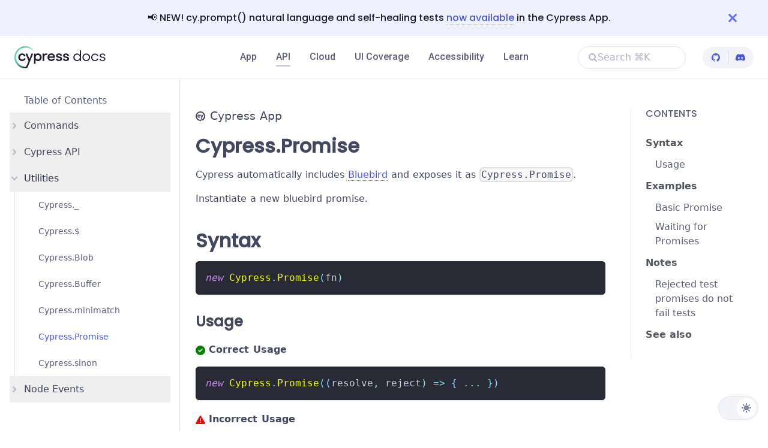

--- FILE ---
content_type: text/html; charset=UTF-8
request_url: https://docs.cypress.io/api/utilities/promise
body_size: 12166
content:
<!doctype html>
<html lang="en" dir="ltr" class="docs-wrapper plugin-docs plugin-id-default docs-version-current docs-doc-page docs-doc-id-api/utilities/promise" data-has-hydrated="false">
<head>
<meta charset="UTF-8">
<meta name="generator" content="Docusaurus v3.1.1">
<title data-rh="true">Cypress.Promise | Cypress Documentation | Cypress Documentation</title><meta data-rh="true" name="viewport" content="width=device-width,initial-scale=1"><meta data-rh="true" name="twitter:card" content="summary_large_image"><meta data-rh="true" property="og:image" content="https://docs.cypress.io/img/logo/cypress-logo-circle-dark.png"><meta data-rh="true" name="twitter:image" content="https://docs.cypress.io/img/logo/cypress-logo-circle-dark.png"><meta data-rh="true" property="og:url" content="https://docs.cypress.io/api/utilities/promise"><meta data-rh="true" property="og:locale" content="en"><meta data-rh="true" name="docusaurus_locale" content="en"><meta data-rh="true" name="docsearch:language" content="en"><meta data-rh="true" name="docusaurus_version" content="current"><meta data-rh="true" name="docusaurus_tag" content="docs-default-current"><meta data-rh="true" name="docsearch:version" content="current"><meta data-rh="true" name="docsearch:docusaurus_tag" content="docs-default-current"><meta data-rh="true" property="og:title" content="Cypress.Promise | Cypress Documentation | Cypress Documentation"><meta data-rh="true" name="description" content="Cypress automatically includes Bluebird and exposes it as Cypress.Promise."><meta data-rh="true" property="og:description" content="Cypress automatically includes Bluebird and exposes it as Cypress.Promise."><link data-rh="true" rel="canonical" href="https://docs.cypress.io/api/utilities/promise"><link data-rh="true" rel="alternate" href="https://docs.cypress.io/api/utilities/promise" hreflang="en"><link data-rh="true" rel="alternate" href="https://docs.cypress.io/api/utilities/promise" hreflang="x-default"><link data-rh="true" rel="preconnect" href="https://R9KDA5FMJB-dsn.algolia.net" crossorigin="anonymous"><link rel="preconnect" href="https://www.google-analytics.com">
<script type="330534e769f3fff9ffd53f64-text/javascript">window.ga=window.ga||function(){(ga.q=ga.q||[]).push(arguments)},ga.l=+new Date,ga("create","UA-59606812-1","auto"),ga("send","pageview")</script>
<script async src="https://www.google-analytics.com/analytics.js" type="330534e769f3fff9ffd53f64-text/javascript"></script>
<link rel="preconnect" href="https://www.googletagmanager.com">
<script type="330534e769f3fff9ffd53f64-text/javascript">window.dataLayer=window.dataLayer||[]</script>
<script type="330534e769f3fff9ffd53f64-text/javascript">!function(e,t,a,n,g){e[n]=e[n]||[],e[n].push({"gtm.start":(new Date).getTime(),event:"gtm.js"});var m=t.getElementsByTagName(a)[0],r=t.createElement(a);r.async=!0,r.src="https://www.googletagmanager.com/gtm.js?id=GTM-KNKBWLD",m.parentNode.insertBefore(r,m)}(window,document,"script","dataLayer")</script>


<link rel="search" type="application/opensearchdescription+xml" title="Cypress Documentation" href="/opensearch.xml">
<script src="https://cmp.osano.com/AzqisZTSBrMdc3qLt/bb12d637-24a5-47ce-8788-92e13ca795cf/osano.js" type="330534e769f3fff9ffd53f64-text/javascript"></script>
<link rel="icon" type="image/x-icon" href="/favicon.ico" sizes="any">
<link rel="icon" type="image/svg+xml" href="/favicon.svg">
<script type="330534e769f3fff9ffd53f64-text/javascript">window._fs_host="fullstory.com",window._fs_script="edge.fullstory.com/s/fs.js",window._fs_org="ZVWG5",window._fs_namespace="FS",function(n,e,t,o,s,c,i,f){t in n?n.console&&n.console.log&&n.console.log('FullStory namespace conflict. Please set window["_fs_namespace"].'):((i=n[t]=function(n,e,t){i.q?i.q.push([n,e,t]):i._api(n,e,t)}).q=[],(c=e.createElement(o)).async=1,c.crossOrigin="anonymous",c.src="https://"+_fs_script,(f=e.getElementsByTagName(o)[0]).parentNode.insertBefore(c,f),i.identify=function(n,e,t){i(s,{uid:n},t),e&&i(s,e,t)},i.setUserVars=function(n,e){i(s,n,e)},i.event=function(n,e,t){i("event",{n:n,p:e},t)},i.anonymize=function(){i.identify(!1)},i.shutdown=function(){i("rec",!1)},i.restart=function(){i("rec",!0)},i.log=function(n,e){i("log",[n,e])},i.consent=function(n){i("consent",!arguments.length||n)},i.identifyAccount=function(n,e){c="account",(e=e||{}).acctId=n,i(c,e)},i.clearUserCookie=function(){},i.setVars=function(n,e){i("setVars",[n,e])},i._w={},f="XMLHttpRequest",i._w[f]=n[f],f="fetch",i._w[f]=n[f],n[f]&&(n[f]=function(){return i._w[f].apply(this,arguments)}),i._v="1.3.0")}(window,document,window._fs_namespace,"script","user")</script><link rel="stylesheet" href="/assets/css/styles.88564556.css">
<script src="/assets/js/runtime~main.b4dd56bb.js" defer="defer" type="330534e769f3fff9ffd53f64-text/javascript"></script>
<script src="/assets/js/main.d2414c82.js" defer="defer" type="330534e769f3fff9ffd53f64-text/javascript"></script>
</head>
<body class="navigation-with-keyboard">
<noscript><iframe src="https://www.googletagmanager.com/ns.html?id=GTM-KNKBWLD" height="0" width="0" style="display:none;visibility:hidden"></iframe></noscript>

<script type="330534e769f3fff9ffd53f64-text/javascript">!function(){function t(t){document.documentElement.setAttribute("data-theme",t)}var e=function(){try{return new URLSearchParams(window.location.search).get("docusaurus-theme")}catch(t){}}()||function(){try{return localStorage.getItem("theme")}catch(t){}}();t(null!==e?e:"light")}(),function(){try{const a=new URLSearchParams(window.location.search).entries();for(var[t,e]of a)if(t.startsWith("docusaurus-data-")){var n=t.replace("docusaurus-data-","data-");document.documentElement.setAttribute(n,e)}}catch(t){}}(),document.documentElement.setAttribute("data-announcement-bar-initially-dismissed",function(){try{return"true"===localStorage.getItem("docusaurus.announcement.dismiss")}catch(t){}return!1}())</script><div id="__docusaurus"><div role="region" aria-label="Skip to main content"><a class="skipToContent_fXgn" href="#__docusaurus_skipToContent_fallback">Skip to main content</a></div><div class="announcementBar_mb4j" role="banner"><div class="announcementBarPlaceholder_vyr4"></div><div class="content_knG7 announcementBarContent_xLdY">📢 NEW! cy.prompt() natural language and self-healing tests <a href="https://www.cypress.io/blog/cy-prompt-experimental-launch?utm_source=docs.cypress.io&utm_medium=cyconf&utm_campaign=cypressconf">now available</a> in the Cypress App.</div><button type="button" aria-label="Close" class="clean-btn close closeButton_CVFx announcementBarClose_gvF7"><svg viewBox="0 0 15 15" width="14" height="14"><g stroke="currentColor" stroke-width="3.1"><path d="M.75.75l13.5 13.5M14.25.75L.75 14.25"></path></g></svg></button></div><nav aria-label="Main" class="navbar navbar--fixed-top navbar--dark"><div class="navbar__inner"><div class="navbar__items navbar__items--left"><button aria-label="Toggle navigation bar" aria-expanded="false" class="navbar__toggle clean-btn" type="button"><svg width="30" height="30" viewBox="0 0 30 30" aria-hidden="true"><path stroke="currentColor" stroke-linecap="round" stroke-miterlimit="10" stroke-width="2" d="M4 7h22M4 15h22M4 23h22"></path></svg></button><a class="navbar__brand" href="/app/get-started/why-cypress"><div class="navbar__logo"><img src="/img/logo/cypress-logo-light.svg" alt="Cypress Logo" class="themedComponent_mlkZ themedComponent--light_NVdE"><img src="/img/logo/cypress-logo-dark.svg" alt="Cypress Logo" class="themedComponent_mlkZ themedComponent--dark_xIcU"></div></a></div><div class="hidden navbar__items lg:flex"><a class="navbar__item navbar__link" href="/app/get-started/why-cypress">App</a><a aria-current="page" class="navbar__item navbar__link navbar__link--active" href="/api/table-of-contents">API</a><a class="navbar__item navbar__link" href="/cloud/get-started/introduction">Cloud</a><a class="navbar__item navbar__link" href="/ui-coverage/get-started/introduction">UI Coverage</a><a class="navbar__item navbar__link" href="/accessibility/get-started/introduction">Accessibility</a><a href="https://learn.cypress.io?utm_medium=nav&amp;utm_source=docs.cypress.io&amp;utm_content=Learn" target="_blank" rel="noopener noreferrer" class="navbar__item navbar__link">Learn</a></div><div class="navbar__items navbar__items--right mr-[32px] lg:mr-0"><div class="searchBox_H2mL"><button class="gap-[16px] sm:w-[180px] bg-white dark:bg-gray-1000 text-gray-400 dark:text-gray-600 rounded-full p-[12px] sm:px-[16px] sm:h-[38px] border border-gray-100 dark:border-gray-900 flex items-center xl:mx-[16px]"><svg width="16" height="16" viewBox="0 0 16 16" fill="none" class="icon-light-transparent"><path d="M12 7c0 1.38-.56 2.63-1.464 3.536A5 5 0 1 1 12 7Z" class="icon-light" fill="#D0D2E0"/><path d="M10.536 10.536a5 5 0 1 0-7.071-7.071 5 5 0 0 0 7.07 7.07Zm0 0L14 14" stroke="currentColor" class="icon-dark" stroke-width="2" stroke-linecap="round" stroke-linejoin="round"/></svg><span class="hidden sm:inline">Search ⌘K</span></button></div><div class="hidden sm:flex rounded-full divide-x dark:divide-gray-700 bg-gray-50 dark:bg-gray-900 p-[6px] !px-[2px] text-indigo-500 dark:text-indigo-300"><a href="https://github.com/cypress-io/cypress-documentation" class="!px-[12px] !py-[4px]"><span class="sr-only">Cypress GitHub repository</span><svg width="16" height="16" viewBox="0 0 16 16" fill="none"><path fill-rule="evenodd" clip-rule="evenodd" d="M8 1.002a7 7 0 0 0-2.213 13.642c.35.065.479-.152.479-.337 0-.167-.007-.719-.01-1.303-1.948.424-2.358-.826-2.358-.826-.319-.81-.778-1.025-.778-1.025-.635-.434.049-.425.049-.425.703.05 1.073.721 1.073.721.624 1.07 1.638.76 2.037.582.063-.453.244-.762.444-.937-1.555-.176-3.19-.776-3.19-3.459 0-.764.275-1.389.722-1.878-.073-.177-.313-.889.067-1.853 0 0 .588-.188 1.926.718a6.714 6.714 0 0 1 1.751-.236c.595.003 1.195.08 1.754.236 1.336-.905 1.923-.718 1.923-.718.38.965.142 1.677.07 1.853.448.49.72 1.114.72 1.878 0 2.689-1.639 3.28-3.197 3.453.251.217.476.643.476 1.296 0 .936-.008 1.69-.008 1.92 0 .187.126.405.48.337A7 7 0 0 0 8 1v.002Z" fill="currentColor" class="icon-dark"/></svg></a><a href="https://on.cypress.io/discord" class="!px-[12px] !py-[4px]"><span class="sr-only">Cypress Discord</span><svg width="16" height="16" viewBox="0 0 16 16" fill="none"><path d="M13.545 3.069a13.513 13.513 0 0 0-3.257-.978.05.05 0 0 0-.052.024c-.141.242-.297.558-.406.806a12.576 12.576 0 0 0-3.658 0 8.054 8.054 0 0 0-.412-.806.052.052 0 0 0-.052-.024c-1.143.19-2.236.524-3.257.978a.046.046 0 0 0-.021.017c-2.074 3-2.643 5.927-2.364 8.818.001.014.01.027.02.036a13.443 13.443 0 0 0 3.996 1.955.053.053 0 0 0 .056-.018c.308-.407.582-.836.818-1.287a.048.048 0 0 0-.028-.068 8.874 8.874 0 0 1-1.248-.576.049.049 0 0 1-.005-.082 6.78 6.78 0 0 0 .248-.189.05.05 0 0 1 .051-.006c2.619 1.157 5.454 1.157 8.041 0a.05.05 0 0 1 .053.006c.08.064.164.128.248.189a.049.049 0 0 1-.004.082 8.318 8.318 0 0 1-1.249.575.049.049 0 0 0-.027.07c.24.45.514.879.817 1.286a.052.052 0 0 0 .056.018 13.399 13.399 0 0 0 4.001-1.955.05.05 0 0 0 .021-.036c.334-3.341-.559-6.244-2.365-8.817a.04.04 0 0 0-.021-.018Zm-8.198 7.075c-.789 0-1.438-.701-1.438-1.562 0-.86.637-1.56 1.438-1.56.807 0 1.45.706 1.438 1.56 0 .861-.637 1.562-1.438 1.562Zm5.316 0c-.788 0-1.438-.701-1.438-1.562 0-.86.637-1.56 1.438-1.56.807 0 1.45.706 1.438 1.56 0 .861-.63 1.562-1.438 1.562Z" fill="currentColor" class="icon-dark"/></svg></a></div></div></div><div role="presentation" class="navbar-sidebar__backdrop"></div></nav><div id="__docusaurus_skipToContent_fallback" class="main-wrapper mainWrapper_z2l0"><div class="docsWrapper_hBAB"><div class="fixed bottom-[1rem] right-[1rem] z-[100]"><button class="border border-solid rounded-full p-[3px] pl-[30px] transition duration-500 group border-gray-100 bg-gray-50 hover:border-indigo-300 hover:bg-indigo-100 hover:ring-indigo-100 hover:ring-2" aria-label="Switch to dark mode"><span class="block rounded-full h-[32px] w-[32px] transition duration-500 p-[8px] bg-white"><svg width="16" height="16" viewBox="0 0 16 16" fill="none" class="icon-dark-gray-600 icon-light-gray-500 group-hover:icon-dark-indigo-500 group-hover:icon-light-indigo-400 absolute transition duration-500 opacity-100"><path d="M11 8a3 3 0 1 1-6 0 3 3 0 0 1 6 0Z" fill="#D0D2E0" class="icon-light"/><path d="M3.757 2.343a1 1 0 1 0-1.414 1.414l1.414-1.414Zm9.9 1.414a1 1 0 0 0-1.414-1.414l1.414 1.414Zm-1.414 9.9a1 1 0 0 0 1.414-1.414l-1.414 1.414Zm-9.9-1.414a1 1 0 0 0 1.414 1.414l-1.414-1.414ZM9 1a1 1 0 0 0-2 0h2Zm6 8a1 1 0 1 0 0-2v2Zm-8 6a1 1 0 1 0 2 0H7ZM1 7a1 1 0 0 0 0 2V7Zm1.343-3.243 1.414 1.415 1.415-1.415-1.415-1.414-1.414 1.414Zm9.9-1.414-1.415 1.414 1.415 1.415 1.414-1.415-1.414-1.414Zm-1.415 9.9 1.415 1.414 1.414-1.414-1.414-1.415-1.415 1.415Zm-7.07-1.415-1.415 1.415 1.414 1.414 1.415-1.414-1.415-1.415ZM9 3V1H7v2h2Zm4 6h2V7h-2v2Zm-6 4v2h2v-2H7ZM3 7H1v2h2V7Zm7 1a2 2 0 0 1-2 2v2a4 4 0 0 0 4-4h-2Zm-2 2a2 2 0 0 1-2-2H4a4 4 0 0 0 4 4v-2ZM6 8a2 2 0 0 1 2-2V4a4 4 0 0 0-4 4h2Zm2-2a2 2 0 0 1 2 2h2a4 4 0 0 0-4-4v2Z" fill="currentColor" class="icon-dark"/></svg><svg width="16" height="16" viewBox="0 0 16 16" fill="none" class="icon-dark-gray-200 icon-light-gray-1000 group-hover:icon-dark-indigo-200 group-hover:icon-light-indigo-400 absolute transition duration-500 opacity-0"><path fill-rule="evenodd" clip-rule="evenodd" d="M14.382 10.881a8 8 0 0 1-9.263-9.263 7.001 7.001 0 1 0 9.262 9.263Z" fill="#D0D2E0" class="icon-light"/><path d="m14.382 10.881.91.412a1 1 0 0 0-1.082-1.397l.171.985ZM5.119 1.62l.985.171A1 1 0 0 0 4.707.707l.412.912Zm9.091 8.277A7.051 7.051 0 0 1 13 10v2c.529 0 1.048-.046 1.553-.134l-.343-1.97ZM13 10a7 7 0 0 1-7-7H4a9 9 0 0 0 9 9v-2ZM6 3c0-.413.036-.818.104-1.21l-1.97-.343A9.05 9.05 0 0 0 4 3h2ZM2 8a6.001 6.001 0 0 1 3.53-5.47L4.708.707A8.001 8.001 0 0 0 0 8h2Zm6 6a6 6 0 0 1-6-6H0a8 8 0 0 0 8 8v-2Zm5.47-3.53A6.001 6.001 0 0 1 8 14v2a8.001 8.001 0 0 0 7.293-4.707l-1.823-.824Z" fill="currentColor" class="icon-dark"/></svg></span></button></div><div class="docRoot_UBD9"><aside class="theme-doc-sidebar-container docSidebarContainer_YfHR"><div class="sidebarViewport_aRkj"><div class="sidebar_njMd"><nav aria-label="Docs sidebar" class="menu thin-scrollbar menu_Y1UP menuWithAnnouncementBar_fPny"><div class="p-[8px] text-left"><div class="relative"><ul class="list-none p-0"><li class="list-none p-0 scroll-my-10"><a class="group relative block w-full pl-[24px] text-gray-700 dark:text-gray-500 py-[8px] text-[16px] leading-[24px]" href="/api/table-of-contents">Table of Contents<!-- --> </a></li><li class="relative list-none p-0"><button class="flex leading-[24px] py-[10px] items-center relative w-full text-start leading-[24px] text-[16px] pl-[24px] font-medium text-gray-800 dark:text-gray-200"><svg width="16" height="16" viewBox="0 0 16 16" fill="none" class="icon-dark-gray-400 absolute left-0 transform transition-transform text-gray-400 dark:text-gray-700 -rotate-90"><path d="m4 6 4 4 4-4" stroke="currentColor" class="icon-dark" stroke-width="2" stroke-linecap="round" stroke-linejoin="round"/></svg>Commands</button><div class="relative transition-all grid grid-rows-[0fr]"><ul class="list-none p-0 overflow-hidden"><li class="list-none p-0 scroll-my-10"><a class="group relative block w-full pl-[24px] text-gray-700 dark:text-gray-500 leading-[20px] text-[14px] py-[12px]" style="padding-left:48px" href="/api/commands/and"><div class="left-[6.5px] absolute top-[4px] bottom-[4px] w-[4px] z-10 rounded-full hidden group-hover:block bg-gray-300"></div>and<!-- --> </a></li><li class="list-none p-0 scroll-my-10"><a class="group relative block w-full pl-[24px] text-gray-700 dark:text-gray-500 leading-[20px] text-[14px] py-[12px]" style="padding-left:48px" href="/api/commands/as"><div class="left-[6.5px] absolute top-[4px] bottom-[4px] w-[4px] z-10 rounded-full hidden group-hover:block bg-gray-300"></div>as<!-- --> </a></li><li class="list-none p-0 scroll-my-10"><a class="group relative block w-full pl-[24px] text-gray-700 dark:text-gray-500 leading-[20px] text-[14px] py-[12px]" style="padding-left:48px" href="/api/commands/blur"><div class="left-[6.5px] absolute top-[4px] bottom-[4px] w-[4px] z-10 rounded-full hidden group-hover:block bg-gray-300"></div>blur<!-- --> </a></li><li class="list-none p-0 scroll-my-10"><a class="group relative block w-full pl-[24px] text-gray-700 dark:text-gray-500 leading-[20px] text-[14px] py-[12px]" style="padding-left:48px" href="/api/commands/check"><div class="left-[6.5px] absolute top-[4px] bottom-[4px] w-[4px] z-10 rounded-full hidden group-hover:block bg-gray-300"></div>check<!-- --> </a></li><li class="list-none p-0 scroll-my-10"><a class="group relative block w-full pl-[24px] text-gray-700 dark:text-gray-500 leading-[20px] text-[14px] py-[12px]" style="padding-left:48px" href="/api/commands/children"><div class="left-[6.5px] absolute top-[4px] bottom-[4px] w-[4px] z-10 rounded-full hidden group-hover:block bg-gray-300"></div>children<!-- --> </a></li><li class="list-none p-0 scroll-my-10"><a class="group relative block w-full pl-[24px] text-gray-700 dark:text-gray-500 leading-[20px] text-[14px] py-[12px]" style="padding-left:48px" href="/api/commands/clear"><div class="left-[6.5px] absolute top-[4px] bottom-[4px] w-[4px] z-10 rounded-full hidden group-hover:block bg-gray-300"></div>clear<!-- --> </a></li><li class="list-none p-0 scroll-my-10"><a class="group relative block w-full pl-[24px] text-gray-700 dark:text-gray-500 leading-[20px] text-[14px] py-[12px]" style="padding-left:48px" href="/api/commands/clearallcookies"><div class="left-[6.5px] absolute top-[4px] bottom-[4px] w-[4px] z-10 rounded-full hidden group-hover:block bg-gray-300"></div>clearAllCookies<!-- --> </a></li><li class="list-none p-0 scroll-my-10"><a class="group relative block w-full pl-[24px] text-gray-700 dark:text-gray-500 leading-[20px] text-[14px] py-[12px]" style="padding-left:48px" href="/api/commands/clearalllocalstorage"><div class="left-[6.5px] absolute top-[4px] bottom-[4px] w-[4px] z-10 rounded-full hidden group-hover:block bg-gray-300"></div>clearAllLocalStorage<!-- --> </a></li><li class="list-none p-0 scroll-my-10"><a class="group relative block w-full pl-[24px] text-gray-700 dark:text-gray-500 leading-[20px] text-[14px] py-[12px]" style="padding-left:48px" href="/api/commands/clearallsessionstorage"><div class="left-[6.5px] absolute top-[4px] bottom-[4px] w-[4px] z-10 rounded-full hidden group-hover:block bg-gray-300"></div>clearAllSessionStorage<!-- --> </a></li><li class="list-none p-0 scroll-my-10"><a class="group relative block w-full pl-[24px] text-gray-700 dark:text-gray-500 leading-[20px] text-[14px] py-[12px]" style="padding-left:48px" href="/api/commands/clearcookie"><div class="left-[6.5px] absolute top-[4px] bottom-[4px] w-[4px] z-10 rounded-full hidden group-hover:block bg-gray-300"></div>clearCookie<!-- --> </a></li><li class="list-none p-0 scroll-my-10"><a class="group relative block w-full pl-[24px] text-gray-700 dark:text-gray-500 leading-[20px] text-[14px] py-[12px]" style="padding-left:48px" href="/api/commands/clearcookies"><div class="left-[6.5px] absolute top-[4px] bottom-[4px] w-[4px] z-10 rounded-full hidden group-hover:block bg-gray-300"></div>clearCookies<!-- --> </a></li><li class="list-none p-0 scroll-my-10"><a class="group relative block w-full pl-[24px] text-gray-700 dark:text-gray-500 leading-[20px] text-[14px] py-[12px]" style="padding-left:48px" href="/api/commands/clearlocalstorage"><div class="left-[6.5px] absolute top-[4px] bottom-[4px] w-[4px] z-10 rounded-full hidden group-hover:block bg-gray-300"></div>clearLocalStorage<!-- --> </a></li><li class="list-none p-0 scroll-my-10"><a class="group relative block w-full pl-[24px] text-gray-700 dark:text-gray-500 leading-[20px] text-[14px] py-[12px]" style="padding-left:48px" href="/api/commands/click"><div class="left-[6.5px] absolute top-[4px] bottom-[4px] w-[4px] z-10 rounded-full hidden group-hover:block bg-gray-300"></div>click<!-- --> </a></li><li class="list-none p-0 scroll-my-10"><a class="group relative block w-full pl-[24px] text-gray-700 dark:text-gray-500 leading-[20px] text-[14px] py-[12px]" style="padding-left:48px" href="/api/commands/clock"><div class="left-[6.5px] absolute top-[4px] bottom-[4px] w-[4px] z-10 rounded-full hidden group-hover:block bg-gray-300"></div>clock<!-- --> </a></li><li class="list-none p-0 scroll-my-10"><a class="group relative block w-full pl-[24px] text-gray-700 dark:text-gray-500 leading-[20px] text-[14px] py-[12px]" style="padding-left:48px" href="/api/commands/closest"><div class="left-[6.5px] absolute top-[4px] bottom-[4px] w-[4px] z-10 rounded-full hidden group-hover:block bg-gray-300"></div>closest<!-- --> </a></li><li class="list-none p-0 scroll-my-10"><a class="group relative block w-full pl-[24px] text-gray-700 dark:text-gray-500 leading-[20px] text-[14px] py-[12px]" style="padding-left:48px" href="/api/commands/contains"><div class="left-[6.5px] absolute top-[4px] bottom-[4px] w-[4px] z-10 rounded-full hidden group-hover:block bg-gray-300"></div>contains<!-- --> </a></li><li class="list-none p-0 scroll-my-10"><a class="group relative block w-full pl-[24px] text-gray-700 dark:text-gray-500 leading-[20px] text-[14px] py-[12px]" style="padding-left:48px" href="/api/commands/dblclick"><div class="left-[6.5px] absolute top-[4px] bottom-[4px] w-[4px] z-10 rounded-full hidden group-hover:block bg-gray-300"></div>dblclick<!-- --> </a></li><li class="list-none p-0 scroll-my-10"><a class="group relative block w-full pl-[24px] text-gray-700 dark:text-gray-500 leading-[20px] text-[14px] py-[12px]" style="padding-left:48px" href="/api/commands/debug"><div class="left-[6.5px] absolute top-[4px] bottom-[4px] w-[4px] z-10 rounded-full hidden group-hover:block bg-gray-300"></div>debug<!-- --> </a></li><li class="list-none p-0 scroll-my-10"><a class="group relative block w-full pl-[24px] text-gray-700 dark:text-gray-500 leading-[20px] text-[14px] py-[12px]" style="padding-left:48px" href="/api/commands/document"><div class="left-[6.5px] absolute top-[4px] bottom-[4px] w-[4px] z-10 rounded-full hidden group-hover:block bg-gray-300"></div>document<!-- --> </a></li><li class="list-none p-0 scroll-my-10"><a class="group relative block w-full pl-[24px] text-gray-700 dark:text-gray-500 leading-[20px] text-[14px] py-[12px]" style="padding-left:48px" href="/api/commands/each"><div class="left-[6.5px] absolute top-[4px] bottom-[4px] w-[4px] z-10 rounded-full hidden group-hover:block bg-gray-300"></div>each<!-- --> </a></li><li class="list-none p-0 scroll-my-10"><a class="group relative block w-full pl-[24px] text-gray-700 dark:text-gray-500 leading-[20px] text-[14px] py-[12px]" style="padding-left:48px" href="/api/commands/end"><div class="left-[6.5px] absolute top-[4px] bottom-[4px] w-[4px] z-10 rounded-full hidden group-hover:block bg-gray-300"></div>end<!-- --> </a></li><li class="list-none p-0 scroll-my-10"><a class="group relative block w-full pl-[24px] text-gray-700 dark:text-gray-500 leading-[20px] text-[14px] py-[12px]" style="padding-left:48px" href="/api/commands/eq"><div class="left-[6.5px] absolute top-[4px] bottom-[4px] w-[4px] z-10 rounded-full hidden group-hover:block bg-gray-300"></div>eq<!-- --> </a></li><li class="list-none p-0 scroll-my-10"><a class="group relative block w-full pl-[24px] text-gray-700 dark:text-gray-500 leading-[20px] text-[14px] py-[12px]" style="padding-left:48px" href="/api/commands/exec"><div class="left-[6.5px] absolute top-[4px] bottom-[4px] w-[4px] z-10 rounded-full hidden group-hover:block bg-gray-300"></div>exec<!-- --> </a></li><li class="list-none p-0 scroll-my-10"><a class="group relative block w-full pl-[24px] text-gray-700 dark:text-gray-500 leading-[20px] text-[14px] py-[12px]" style="padding-left:48px" href="/api/commands/filter"><div class="left-[6.5px] absolute top-[4px] bottom-[4px] w-[4px] z-10 rounded-full hidden group-hover:block bg-gray-300"></div>filter<!-- --> </a></li><li class="list-none p-0 scroll-my-10"><a class="group relative block w-full pl-[24px] text-gray-700 dark:text-gray-500 leading-[20px] text-[14px] py-[12px]" style="padding-left:48px" href="/api/commands/find"><div class="left-[6.5px] absolute top-[4px] bottom-[4px] w-[4px] z-10 rounded-full hidden group-hover:block bg-gray-300"></div>find<!-- --> </a></li><li class="list-none p-0 scroll-my-10"><a class="group relative block w-full pl-[24px] text-gray-700 dark:text-gray-500 leading-[20px] text-[14px] py-[12px]" style="padding-left:48px" href="/api/commands/first"><div class="left-[6.5px] absolute top-[4px] bottom-[4px] w-[4px] z-10 rounded-full hidden group-hover:block bg-gray-300"></div>first<!-- --> </a></li><li class="list-none p-0 scroll-my-10"><a class="group relative block w-full pl-[24px] text-gray-700 dark:text-gray-500 leading-[20px] text-[14px] py-[12px]" style="padding-left:48px" href="/api/commands/fixture"><div class="left-[6.5px] absolute top-[4px] bottom-[4px] w-[4px] z-10 rounded-full hidden group-hover:block bg-gray-300"></div>fixture<!-- --> </a></li><li class="list-none p-0 scroll-my-10"><a class="group relative block w-full pl-[24px] text-gray-700 dark:text-gray-500 leading-[20px] text-[14px] py-[12px]" style="padding-left:48px" href="/api/commands/focus"><div class="left-[6.5px] absolute top-[4px] bottom-[4px] w-[4px] z-10 rounded-full hidden group-hover:block bg-gray-300"></div>focus<!-- --> </a></li><li class="list-none p-0 scroll-my-10"><a class="group relative block w-full pl-[24px] text-gray-700 dark:text-gray-500 leading-[20px] text-[14px] py-[12px]" style="padding-left:48px" href="/api/commands/focused"><div class="left-[6.5px] absolute top-[4px] bottom-[4px] w-[4px] z-10 rounded-full hidden group-hover:block bg-gray-300"></div>focused<!-- --> </a></li><li class="list-none p-0 scroll-my-10"><a class="group relative block w-full pl-[24px] text-gray-700 dark:text-gray-500 leading-[20px] text-[14px] py-[12px]" style="padding-left:48px" href="/api/commands/get"><div class="left-[6.5px] absolute top-[4px] bottom-[4px] w-[4px] z-10 rounded-full hidden group-hover:block bg-gray-300"></div>get<!-- --> </a></li><li class="list-none p-0 scroll-my-10"><a class="group relative block w-full pl-[24px] text-gray-700 dark:text-gray-500 leading-[20px] text-[14px] py-[12px]" style="padding-left:48px" href="/api/commands/getallcookies"><div class="left-[6.5px] absolute top-[4px] bottom-[4px] w-[4px] z-10 rounded-full hidden group-hover:block bg-gray-300"></div>getAllCookies<!-- --> </a></li><li class="list-none p-0 scroll-my-10"><a class="group relative block w-full pl-[24px] text-gray-700 dark:text-gray-500 leading-[20px] text-[14px] py-[12px]" style="padding-left:48px" href="/api/commands/getalllocalstorage"><div class="left-[6.5px] absolute top-[4px] bottom-[4px] w-[4px] z-10 rounded-full hidden group-hover:block bg-gray-300"></div>getAllLocalStorage<!-- --> </a></li><li class="list-none p-0 scroll-my-10"><a class="group relative block w-full pl-[24px] text-gray-700 dark:text-gray-500 leading-[20px] text-[14px] py-[12px]" style="padding-left:48px" href="/api/commands/getallsessionstorage"><div class="left-[6.5px] absolute top-[4px] bottom-[4px] w-[4px] z-10 rounded-full hidden group-hover:block bg-gray-300"></div>getAllSessionStorage<!-- --> </a></li><li class="list-none p-0 scroll-my-10"><a class="group relative block w-full pl-[24px] text-gray-700 dark:text-gray-500 leading-[20px] text-[14px] py-[12px]" style="padding-left:48px" href="/api/commands/getcookie"><div class="left-[6.5px] absolute top-[4px] bottom-[4px] w-[4px] z-10 rounded-full hidden group-hover:block bg-gray-300"></div>getCookie<!-- --> </a></li><li class="list-none p-0 scroll-my-10"><a class="group relative block w-full pl-[24px] text-gray-700 dark:text-gray-500 leading-[20px] text-[14px] py-[12px]" style="padding-left:48px" href="/api/commands/getcookies"><div class="left-[6.5px] absolute top-[4px] bottom-[4px] w-[4px] z-10 rounded-full hidden group-hover:block bg-gray-300"></div>getCookies<!-- --> </a></li><li class="list-none p-0 scroll-my-10"><a class="group relative block w-full pl-[24px] text-gray-700 dark:text-gray-500 leading-[20px] text-[14px] py-[12px]" style="padding-left:48px" href="/api/commands/go"><div class="left-[6.5px] absolute top-[4px] bottom-[4px] w-[4px] z-10 rounded-full hidden group-hover:block bg-gray-300"></div>go<!-- --> </a></li><li class="list-none p-0 scroll-my-10"><a class="group relative block w-full pl-[24px] text-gray-700 dark:text-gray-500 leading-[20px] text-[14px] py-[12px]" style="padding-left:48px" href="/api/commands/hash"><div class="left-[6.5px] absolute top-[4px] bottom-[4px] w-[4px] z-10 rounded-full hidden group-hover:block bg-gray-300"></div>hash<!-- --> </a></li><li class="list-none p-0 scroll-my-10"><a class="group relative block w-full pl-[24px] text-gray-700 dark:text-gray-500 leading-[20px] text-[14px] py-[12px]" style="padding-left:48px" href="/api/commands/hover"><div class="left-[6.5px] absolute top-[4px] bottom-[4px] w-[4px] z-10 rounded-full hidden group-hover:block bg-gray-300"></div>hover<!-- --> </a></li><li class="list-none p-0 scroll-my-10"><a class="group relative block w-full pl-[24px] text-gray-700 dark:text-gray-500 leading-[20px] text-[14px] py-[12px]" style="padding-left:48px" href="/api/commands/intercept"><div class="left-[6.5px] absolute top-[4px] bottom-[4px] w-[4px] z-10 rounded-full hidden group-hover:block bg-gray-300"></div>intercept<!-- --> </a></li><li class="list-none p-0 scroll-my-10"><a class="group relative block w-full pl-[24px] text-gray-700 dark:text-gray-500 leading-[20px] text-[14px] py-[12px]" style="padding-left:48px" href="/api/commands/invoke"><div class="left-[6.5px] absolute top-[4px] bottom-[4px] w-[4px] z-10 rounded-full hidden group-hover:block bg-gray-300"></div>invoke<!-- --> </a></li><li class="list-none p-0 scroll-my-10"><a class="group relative block w-full pl-[24px] text-gray-700 dark:text-gray-500 leading-[20px] text-[14px] py-[12px]" style="padding-left:48px" href="/api/commands/its"><div class="left-[6.5px] absolute top-[4px] bottom-[4px] w-[4px] z-10 rounded-full hidden group-hover:block bg-gray-300"></div>its<!-- --> </a></li><li class="list-none p-0 scroll-my-10"><a class="group relative block w-full pl-[24px] text-gray-700 dark:text-gray-500 leading-[20px] text-[14px] py-[12px]" style="padding-left:48px" href="/api/commands/last"><div class="left-[6.5px] absolute top-[4px] bottom-[4px] w-[4px] z-10 rounded-full hidden group-hover:block bg-gray-300"></div>last<!-- --> </a></li><li class="list-none p-0 scroll-my-10"><a class="group relative block w-full pl-[24px] text-gray-700 dark:text-gray-500 leading-[20px] text-[14px] py-[12px]" style="padding-left:48px" href="/api/commands/location"><div class="left-[6.5px] absolute top-[4px] bottom-[4px] w-[4px] z-10 rounded-full hidden group-hover:block bg-gray-300"></div>location<!-- --> </a></li><li class="list-none p-0 scroll-my-10"><a class="group relative block w-full pl-[24px] text-gray-700 dark:text-gray-500 leading-[20px] text-[14px] py-[12px]" style="padding-left:48px" href="/api/commands/log"><div class="left-[6.5px] absolute top-[4px] bottom-[4px] w-[4px] z-10 rounded-full hidden group-hover:block bg-gray-300"></div>log<!-- --> </a></li><li class="list-none p-0 scroll-my-10"><a class="group relative block w-full pl-[24px] text-gray-700 dark:text-gray-500 leading-[20px] text-[14px] py-[12px]" style="padding-left:48px" href="/api/commands/mount"><div class="left-[6.5px] absolute top-[4px] bottom-[4px] w-[4px] z-10 rounded-full hidden group-hover:block bg-gray-300"></div>mount<!-- --> </a></li><li class="list-none p-0 scroll-my-10"><a class="group relative block w-full pl-[24px] text-gray-700 dark:text-gray-500 leading-[20px] text-[14px] py-[12px]" style="padding-left:48px" href="/api/commands/next"><div class="left-[6.5px] absolute top-[4px] bottom-[4px] w-[4px] z-10 rounded-full hidden group-hover:block bg-gray-300"></div>next<!-- --> </a></li><li class="list-none p-0 scroll-my-10"><a class="group relative block w-full pl-[24px] text-gray-700 dark:text-gray-500 leading-[20px] text-[14px] py-[12px]" style="padding-left:48px" href="/api/commands/nextall"><div class="left-[6.5px] absolute top-[4px] bottom-[4px] w-[4px] z-10 rounded-full hidden group-hover:block bg-gray-300"></div>nextAll<!-- --> </a></li><li class="list-none p-0 scroll-my-10"><a class="group relative block w-full pl-[24px] text-gray-700 dark:text-gray-500 leading-[20px] text-[14px] py-[12px]" style="padding-left:48px" href="/api/commands/nextuntil"><div class="left-[6.5px] absolute top-[4px] bottom-[4px] w-[4px] z-10 rounded-full hidden group-hover:block bg-gray-300"></div>nextUntil<!-- --> </a></li><li class="list-none p-0 scroll-my-10"><a class="group relative block w-full pl-[24px] text-gray-700 dark:text-gray-500 leading-[20px] text-[14px] py-[12px]" style="padding-left:48px" href="/api/commands/not"><div class="left-[6.5px] absolute top-[4px] bottom-[4px] w-[4px] z-10 rounded-full hidden group-hover:block bg-gray-300"></div>not<!-- --> </a></li><li class="list-none p-0 scroll-my-10"><a class="group relative block w-full pl-[24px] text-gray-700 dark:text-gray-500 leading-[20px] text-[14px] py-[12px]" style="padding-left:48px" href="/api/commands/origin"><div class="left-[6.5px] absolute top-[4px] bottom-[4px] w-[4px] z-10 rounded-full hidden group-hover:block bg-gray-300"></div>origin<!-- --> </a></li><li class="list-none p-0 scroll-my-10"><a class="group relative block w-full pl-[24px] text-gray-700 dark:text-gray-500 leading-[20px] text-[14px] py-[12px]" style="padding-left:48px" href="/api/commands/parent"><div class="left-[6.5px] absolute top-[4px] bottom-[4px] w-[4px] z-10 rounded-full hidden group-hover:block bg-gray-300"></div>parent<!-- --> </a></li><li class="list-none p-0 scroll-my-10"><a class="group relative block w-full pl-[24px] text-gray-700 dark:text-gray-500 leading-[20px] text-[14px] py-[12px]" style="padding-left:48px" href="/api/commands/parents"><div class="left-[6.5px] absolute top-[4px] bottom-[4px] w-[4px] z-10 rounded-full hidden group-hover:block bg-gray-300"></div>parents<!-- --> </a></li><li class="list-none p-0 scroll-my-10"><a class="group relative block w-full pl-[24px] text-gray-700 dark:text-gray-500 leading-[20px] text-[14px] py-[12px]" style="padding-left:48px" href="/api/commands/parentsuntil"><div class="left-[6.5px] absolute top-[4px] bottom-[4px] w-[4px] z-10 rounded-full hidden group-hover:block bg-gray-300"></div>parentsUntil<!-- --> </a></li><li class="list-none p-0 scroll-my-10"><a class="group relative block w-full pl-[24px] text-gray-700 dark:text-gray-500 leading-[20px] text-[14px] py-[12px]" style="padding-left:48px" href="/api/commands/pause"><div class="left-[6.5px] absolute top-[4px] bottom-[4px] w-[4px] z-10 rounded-full hidden group-hover:block bg-gray-300"></div>pause<!-- --> </a></li><li class="list-none p-0 scroll-my-10"><a class="group relative block w-full pl-[24px] text-gray-700 dark:text-gray-500 leading-[20px] text-[14px] py-[12px]" style="padding-left:48px" href="/api/commands/press"><div class="left-[6.5px] absolute top-[4px] bottom-[4px] w-[4px] z-10 rounded-full hidden group-hover:block bg-gray-300"></div>press<!-- --> <span style="margin-top:-2px" class="text-[12px] leading-[16px] h-[16px] px-[3px] bg-indigo-500 text-white border-indigo-500 rounded border align-middle font-medium inline-flex items-center">New</span></a></li><li class="list-none p-0 scroll-my-10"><a class="group relative block w-full pl-[24px] text-gray-700 dark:text-gray-500 leading-[20px] text-[14px] py-[12px]" style="padding-left:48px" href="/api/commands/prev"><div class="left-[6.5px] absolute top-[4px] bottom-[4px] w-[4px] z-10 rounded-full hidden group-hover:block bg-gray-300"></div>prev<!-- --> </a></li><li class="list-none p-0 scroll-my-10"><a class="group relative block w-full pl-[24px] text-gray-700 dark:text-gray-500 leading-[20px] text-[14px] py-[12px]" style="padding-left:48px" href="/api/commands/prevall"><div class="left-[6.5px] absolute top-[4px] bottom-[4px] w-[4px] z-10 rounded-full hidden group-hover:block bg-gray-300"></div>prevAll<!-- --> </a></li><li class="list-none p-0 scroll-my-10"><a class="group relative block w-full pl-[24px] text-gray-700 dark:text-gray-500 leading-[20px] text-[14px] py-[12px]" style="padding-left:48px" href="/api/commands/prevuntil"><div class="left-[6.5px] absolute top-[4px] bottom-[4px] w-[4px] z-10 rounded-full hidden group-hover:block bg-gray-300"></div>prevUntil<!-- --> </a></li><li class="list-none p-0 scroll-my-10"><a class="group relative block w-full pl-[24px] text-gray-700 dark:text-gray-500 leading-[20px] text-[14px] py-[12px]" style="padding-left:48px" href="/api/commands/prompt"><div class="left-[6.5px] absolute top-[4px] bottom-[4px] w-[4px] z-10 rounded-full hidden group-hover:block bg-gray-300"></div>prompt<!-- --> <span style="margin-top:-2px" class="text-[12px] leading-[16px] h-[16px] px-[3px] bg-indigo-500 text-white border-indigo-500 rounded border align-middle font-medium inline-flex items-center">New</span></a></li><li class="list-none p-0 scroll-my-10"><a class="group relative block w-full pl-[24px] text-gray-700 dark:text-gray-500 leading-[20px] text-[14px] py-[12px]" style="padding-left:48px" href="/api/commands/readfile"><div class="left-[6.5px] absolute top-[4px] bottom-[4px] w-[4px] z-10 rounded-full hidden group-hover:block bg-gray-300"></div>readFile<!-- --> </a></li><li class="list-none p-0 scroll-my-10"><a class="group relative block w-full pl-[24px] text-gray-700 dark:text-gray-500 leading-[20px] text-[14px] py-[12px]" style="padding-left:48px" href="/api/commands/reload"><div class="left-[6.5px] absolute top-[4px] bottom-[4px] w-[4px] z-10 rounded-full hidden group-hover:block bg-gray-300"></div>reload<!-- --> </a></li><li class="list-none p-0 scroll-my-10"><a class="group relative block w-full pl-[24px] text-gray-700 dark:text-gray-500 leading-[20px] text-[14px] py-[12px]" style="padding-left:48px" href="/api/commands/request"><div class="left-[6.5px] absolute top-[4px] bottom-[4px] w-[4px] z-10 rounded-full hidden group-hover:block bg-gray-300"></div>request<!-- --> </a></li><li class="list-none p-0 scroll-my-10"><a class="group relative block w-full pl-[24px] text-gray-700 dark:text-gray-500 leading-[20px] text-[14px] py-[12px]" style="padding-left:48px" href="/api/commands/rightclick"><div class="left-[6.5px] absolute top-[4px] bottom-[4px] w-[4px] z-10 rounded-full hidden group-hover:block bg-gray-300"></div>rightclick<!-- --> </a></li><li class="list-none p-0 scroll-my-10"><a class="group relative block w-full pl-[24px] text-gray-700 dark:text-gray-500 leading-[20px] text-[14px] py-[12px]" style="padding-left:48px" href="/api/commands/root"><div class="left-[6.5px] absolute top-[4px] bottom-[4px] w-[4px] z-10 rounded-full hidden group-hover:block bg-gray-300"></div>root<!-- --> </a></li><li class="list-none p-0 scroll-my-10"><a class="group relative block w-full pl-[24px] text-gray-700 dark:text-gray-500 leading-[20px] text-[14px] py-[12px]" style="padding-left:48px" href="/api/commands/screenshot"><div class="left-[6.5px] absolute top-[4px] bottom-[4px] w-[4px] z-10 rounded-full hidden group-hover:block bg-gray-300"></div>screenshot<!-- --> </a></li><li class="list-none p-0 scroll-my-10"><a class="group relative block w-full pl-[24px] text-gray-700 dark:text-gray-500 leading-[20px] text-[14px] py-[12px]" style="padding-left:48px" href="/api/commands/scrollintoview"><div class="left-[6.5px] absolute top-[4px] bottom-[4px] w-[4px] z-10 rounded-full hidden group-hover:block bg-gray-300"></div>scrollIntoView<!-- --> </a></li><li class="list-none p-0 scroll-my-10"><a class="group relative block w-full pl-[24px] text-gray-700 dark:text-gray-500 leading-[20px] text-[14px] py-[12px]" style="padding-left:48px" href="/api/commands/scrollto"><div class="left-[6.5px] absolute top-[4px] bottom-[4px] w-[4px] z-10 rounded-full hidden group-hover:block bg-gray-300"></div>scrollTo<!-- --> </a></li><li class="list-none p-0 scroll-my-10"><a class="group relative block w-full pl-[24px] text-gray-700 dark:text-gray-500 leading-[20px] text-[14px] py-[12px]" style="padding-left:48px" href="/api/commands/select"><div class="left-[6.5px] absolute top-[4px] bottom-[4px] w-[4px] z-10 rounded-full hidden group-hover:block bg-gray-300"></div>select<!-- --> </a></li><li class="list-none p-0 scroll-my-10"><a class="group relative block w-full pl-[24px] text-gray-700 dark:text-gray-500 leading-[20px] text-[14px] py-[12px]" style="padding-left:48px" href="/api/commands/selectfile"><div class="left-[6.5px] absolute top-[4px] bottom-[4px] w-[4px] z-10 rounded-full hidden group-hover:block bg-gray-300"></div>selectFile<!-- --> </a></li><li class="list-none p-0 scroll-my-10"><a class="group relative block w-full pl-[24px] text-gray-700 dark:text-gray-500 leading-[20px] text-[14px] py-[12px]" style="padding-left:48px" href="/api/commands/session"><div class="left-[6.5px] absolute top-[4px] bottom-[4px] w-[4px] z-10 rounded-full hidden group-hover:block bg-gray-300"></div>session<!-- --> </a></li><li class="list-none p-0 scroll-my-10"><a class="group relative block w-full pl-[24px] text-gray-700 dark:text-gray-500 leading-[20px] text-[14px] py-[12px]" style="padding-left:48px" href="/api/commands/setcookie"><div class="left-[6.5px] absolute top-[4px] bottom-[4px] w-[4px] z-10 rounded-full hidden group-hover:block bg-gray-300"></div>setCookie<!-- --> </a></li><li class="list-none p-0 scroll-my-10"><a class="group relative block w-full pl-[24px] text-gray-700 dark:text-gray-500 leading-[20px] text-[14px] py-[12px]" style="padding-left:48px" href="/api/commands/shadow"><div class="left-[6.5px] absolute top-[4px] bottom-[4px] w-[4px] z-10 rounded-full hidden group-hover:block bg-gray-300"></div>shadow<!-- --> </a></li><li class="list-none p-0 scroll-my-10"><a class="group relative block w-full pl-[24px] text-gray-700 dark:text-gray-500 leading-[20px] text-[14px] py-[12px]" style="padding-left:48px" href="/api/commands/should"><div class="left-[6.5px] absolute top-[4px] bottom-[4px] w-[4px] z-10 rounded-full hidden group-hover:block bg-gray-300"></div>should<!-- --> </a></li><li class="list-none p-0 scroll-my-10"><a class="group relative block w-full pl-[24px] text-gray-700 dark:text-gray-500 leading-[20px] text-[14px] py-[12px]" style="padding-left:48px" href="/api/commands/siblings"><div class="left-[6.5px] absolute top-[4px] bottom-[4px] w-[4px] z-10 rounded-full hidden group-hover:block bg-gray-300"></div>siblings<!-- --> </a></li><li class="list-none p-0 scroll-my-10"><a class="group relative block w-full pl-[24px] text-gray-700 dark:text-gray-500 leading-[20px] text-[14px] py-[12px]" style="padding-left:48px" href="/api/commands/spread"><div class="left-[6.5px] absolute top-[4px] bottom-[4px] w-[4px] z-10 rounded-full hidden group-hover:block bg-gray-300"></div>spread<!-- --> </a></li><li class="list-none p-0 scroll-my-10"><a class="group relative block w-full pl-[24px] text-gray-700 dark:text-gray-500 leading-[20px] text-[14px] py-[12px]" style="padding-left:48px" href="/api/commands/spy"><div class="left-[6.5px] absolute top-[4px] bottom-[4px] w-[4px] z-10 rounded-full hidden group-hover:block bg-gray-300"></div>spy<!-- --> </a></li><li class="list-none p-0 scroll-my-10"><a class="group relative block w-full pl-[24px] text-gray-700 dark:text-gray-500 leading-[20px] text-[14px] py-[12px]" style="padding-left:48px" href="/api/commands/stub"><div class="left-[6.5px] absolute top-[4px] bottom-[4px] w-[4px] z-10 rounded-full hidden group-hover:block bg-gray-300"></div>stub<!-- --> </a></li><li class="list-none p-0 scroll-my-10"><a class="group relative block w-full pl-[24px] text-gray-700 dark:text-gray-500 leading-[20px] text-[14px] py-[12px]" style="padding-left:48px" href="/api/commands/submit"><div class="left-[6.5px] absolute top-[4px] bottom-[4px] w-[4px] z-10 rounded-full hidden group-hover:block bg-gray-300"></div>submit<!-- --> </a></li><li class="list-none p-0 scroll-my-10"><a class="group relative block w-full pl-[24px] text-gray-700 dark:text-gray-500 leading-[20px] text-[14px] py-[12px]" style="padding-left:48px" href="/api/commands/task"><div class="left-[6.5px] absolute top-[4px] bottom-[4px] w-[4px] z-10 rounded-full hidden group-hover:block bg-gray-300"></div>task<!-- --> </a></li><li class="list-none p-0 scroll-my-10"><a class="group relative block w-full pl-[24px] text-gray-700 dark:text-gray-500 leading-[20px] text-[14px] py-[12px]" style="padding-left:48px" href="/api/commands/then"><div class="left-[6.5px] absolute top-[4px] bottom-[4px] w-[4px] z-10 rounded-full hidden group-hover:block bg-gray-300"></div>then<!-- --> </a></li><li class="list-none p-0 scroll-my-10"><a class="group relative block w-full pl-[24px] text-gray-700 dark:text-gray-500 leading-[20px] text-[14px] py-[12px]" style="padding-left:48px" href="/api/commands/tick"><div class="left-[6.5px] absolute top-[4px] bottom-[4px] w-[4px] z-10 rounded-full hidden group-hover:block bg-gray-300"></div>tick<!-- --> </a></li><li class="list-none p-0 scroll-my-10"><a class="group relative block w-full pl-[24px] text-gray-700 dark:text-gray-500 leading-[20px] text-[14px] py-[12px]" style="padding-left:48px" href="/api/commands/title"><div class="left-[6.5px] absolute top-[4px] bottom-[4px] w-[4px] z-10 rounded-full hidden group-hover:block bg-gray-300"></div>title<!-- --> </a></li><li class="list-none p-0 scroll-my-10"><a class="group relative block w-full pl-[24px] text-gray-700 dark:text-gray-500 leading-[20px] text-[14px] py-[12px]" style="padding-left:48px" href="/api/commands/trigger"><div class="left-[6.5px] absolute top-[4px] bottom-[4px] w-[4px] z-10 rounded-full hidden group-hover:block bg-gray-300"></div>trigger<!-- --> </a></li><li class="list-none p-0 scroll-my-10"><a class="group relative block w-full pl-[24px] text-gray-700 dark:text-gray-500 leading-[20px] text-[14px] py-[12px]" style="padding-left:48px" href="/api/commands/type"><div class="left-[6.5px] absolute top-[4px] bottom-[4px] w-[4px] z-10 rounded-full hidden group-hover:block bg-gray-300"></div>type<!-- --> </a></li><li class="list-none p-0 scroll-my-10"><a class="group relative block w-full pl-[24px] text-gray-700 dark:text-gray-500 leading-[20px] text-[14px] py-[12px]" style="padding-left:48px" href="/api/commands/uncheck"><div class="left-[6.5px] absolute top-[4px] bottom-[4px] w-[4px] z-10 rounded-full hidden group-hover:block bg-gray-300"></div>uncheck<!-- --> </a></li><li class="list-none p-0 scroll-my-10"><a class="group relative block w-full pl-[24px] text-gray-700 dark:text-gray-500 leading-[20px] text-[14px] py-[12px]" style="padding-left:48px" href="/api/commands/url"><div class="left-[6.5px] absolute top-[4px] bottom-[4px] w-[4px] z-10 rounded-full hidden group-hover:block bg-gray-300"></div>url<!-- --> </a></li><li class="list-none p-0 scroll-my-10"><a class="group relative block w-full pl-[24px] text-gray-700 dark:text-gray-500 leading-[20px] text-[14px] py-[12px]" style="padding-left:48px" href="/api/commands/viewport"><div class="left-[6.5px] absolute top-[4px] bottom-[4px] w-[4px] z-10 rounded-full hidden group-hover:block bg-gray-300"></div>viewport<!-- --> </a></li><li class="list-none p-0 scroll-my-10"><a class="group relative block w-full pl-[24px] text-gray-700 dark:text-gray-500 leading-[20px] text-[14px] py-[12px]" style="padding-left:48px" href="/api/commands/visit"><div class="left-[6.5px] absolute top-[4px] bottom-[4px] w-[4px] z-10 rounded-full hidden group-hover:block bg-gray-300"></div>visit<!-- --> </a></li><li class="list-none p-0 scroll-my-10"><a class="group relative block w-full pl-[24px] text-gray-700 dark:text-gray-500 leading-[20px] text-[14px] py-[12px]" style="padding-left:48px" href="/api/commands/wait"><div class="left-[6.5px] absolute top-[4px] bottom-[4px] w-[4px] z-10 rounded-full hidden group-hover:block bg-gray-300"></div>wait<!-- --> </a></li><li class="list-none p-0 scroll-my-10"><a class="group relative block w-full pl-[24px] text-gray-700 dark:text-gray-500 leading-[20px] text-[14px] py-[12px]" style="padding-left:48px" href="/api/commands/window"><div class="left-[6.5px] absolute top-[4px] bottom-[4px] w-[4px] z-10 rounded-full hidden group-hover:block bg-gray-300"></div>window<!-- --> </a></li><li class="list-none p-0 scroll-my-10"><a class="group relative block w-full pl-[24px] text-gray-700 dark:text-gray-500 leading-[20px] text-[14px] py-[12px]" style="padding-left:48px" href="/api/commands/within"><div class="left-[6.5px] absolute top-[4px] bottom-[4px] w-[4px] z-10 rounded-full hidden group-hover:block bg-gray-300"></div>within<!-- --> </a></li><li class="list-none p-0 scroll-my-10"><a class="group relative block w-full pl-[24px] text-gray-700 dark:text-gray-500 leading-[20px] text-[14px] py-[12px]" style="padding-left:48px" href="/api/commands/wrap"><div class="left-[6.5px] absolute top-[4px] bottom-[4px] w-[4px] z-10 rounded-full hidden group-hover:block bg-gray-300"></div>wrap<!-- --> </a></li><li class="list-none p-0 scroll-my-10"><a class="group relative block w-full pl-[24px] text-gray-700 dark:text-gray-500 leading-[20px] text-[14px] py-[12px]" style="padding-left:48px" href="/api/commands/writefile"><div class="left-[6.5px] absolute top-[4px] bottom-[4px] w-[4px] z-10 rounded-full hidden group-hover:block bg-gray-300"></div>writeFile<!-- --> </a></li></ul></div></li><li class="relative list-none p-0"><button class="flex leading-[24px] py-[10px] items-center relative w-full text-start leading-[24px] text-[16px] pl-[24px] font-medium text-gray-800 dark:text-gray-200"><svg width="16" height="16" viewBox="0 0 16 16" fill="none" class="icon-dark-gray-400 absolute left-0 transform transition-transform text-gray-400 dark:text-gray-700 -rotate-90"><path d="m4 6 4 4 4-4" stroke="currentColor" class="icon-dark" stroke-width="2" stroke-linecap="round" stroke-linejoin="round"/></svg>Cypress API</button><div class="relative transition-all grid grid-rows-[0fr]"><ul class="list-none p-0 overflow-hidden"><li class="list-none p-0 scroll-my-10"><a class="group relative block w-full pl-[24px] text-gray-700 dark:text-gray-500 leading-[20px] text-[14px] py-[12px]" style="padding-left:48px" href="/api/cypress-api/catalog-of-events"><div class="left-[6.5px] absolute top-[4px] bottom-[4px] w-[4px] z-10 rounded-full hidden group-hover:block bg-gray-300"></div>Catalog of Events<!-- --> </a></li><li class="list-none p-0 scroll-my-10"><a class="group relative block w-full pl-[24px] text-gray-700 dark:text-gray-500 leading-[20px] text-[14px] py-[12px]" style="padding-left:48px" href="/api/cypress-api/custom-commands"><div class="left-[6.5px] absolute top-[4px] bottom-[4px] w-[4px] z-10 rounded-full hidden group-hover:block bg-gray-300"></div>Custom Commands<!-- --> </a></li><li class="list-none p-0 scroll-my-10"><a class="group relative block w-full pl-[24px] text-gray-700 dark:text-gray-500 leading-[20px] text-[14px] py-[12px]" style="padding-left:48px" href="/api/cypress-api/custom-queries"><div class="left-[6.5px] absolute top-[4px] bottom-[4px] w-[4px] z-10 rounded-full hidden group-hover:block bg-gray-300"></div>Custom Queries<!-- --> </a></li><li class="list-none p-0 scroll-my-10"><a class="group relative block w-full pl-[24px] text-gray-700 dark:text-gray-500 leading-[20px] text-[14px] py-[12px]" style="padding-left:48px" href="/api/cypress-api/arch"><div class="left-[6.5px] absolute top-[4px] bottom-[4px] w-[4px] z-10 rounded-full hidden group-hover:block bg-gray-300"></div>arch<!-- --> </a></li><li class="list-none p-0 scroll-my-10"><a class="group relative block w-full pl-[24px] text-gray-700 dark:text-gray-500 leading-[20px] text-[14px] py-[12px]" style="padding-left:48px" href="/api/cypress-api/browser"><div class="left-[6.5px] absolute top-[4px] bottom-[4px] w-[4px] z-10 rounded-full hidden group-hover:block bg-gray-300"></div>browser<!-- --> </a></li><li class="list-none p-0 scroll-my-10"><a class="group relative block w-full pl-[24px] text-gray-700 dark:text-gray-500 leading-[20px] text-[14px] py-[12px]" style="padding-left:48px" href="/api/cypress-api/config"><div class="left-[6.5px] absolute top-[4px] bottom-[4px] w-[4px] z-10 rounded-full hidden group-hover:block bg-gray-300"></div>config<!-- --> </a></li><li class="list-none p-0 scroll-my-10"><a class="group relative block w-full pl-[24px] text-gray-700 dark:text-gray-500 leading-[20px] text-[14px] py-[12px]" style="padding-left:48px" href="/api/cypress-api/cookies"><div class="left-[6.5px] absolute top-[4px] bottom-[4px] w-[4px] z-10 rounded-full hidden group-hover:block bg-gray-300"></div>Cookies<!-- --> </a></li><li class="list-none p-0 scroll-my-10"><a class="group relative block w-full pl-[24px] text-gray-700 dark:text-gray-500 leading-[20px] text-[14px] py-[12px]" style="padding-left:48px" href="/api/cypress-api/currentretry"><div class="left-[6.5px] absolute top-[4px] bottom-[4px] w-[4px] z-10 rounded-full hidden group-hover:block bg-gray-300"></div>currentRetry<!-- --> </a></li><li class="list-none p-0 scroll-my-10"><a class="group relative block w-full pl-[24px] text-gray-700 dark:text-gray-500 leading-[20px] text-[14px] py-[12px]" style="padding-left:48px" href="/api/cypress-api/currenttest"><div class="left-[6.5px] absolute top-[4px] bottom-[4px] w-[4px] z-10 rounded-full hidden group-hover:block bg-gray-300"></div>currentTest<!-- --> </a></li><li class="list-none p-0 scroll-my-10"><a class="group relative block w-full pl-[24px] text-gray-700 dark:text-gray-500 leading-[20px] text-[14px] py-[12px]" style="padding-left:48px" href="/api/cypress-api/dom"><div class="left-[6.5px] absolute top-[4px] bottom-[4px] w-[4px] z-10 rounded-full hidden group-hover:block bg-gray-300"></div>dom<!-- --> </a></li><li class="list-none p-0 scroll-my-10"><a class="group relative block w-full pl-[24px] text-gray-700 dark:text-gray-500 leading-[20px] text-[14px] py-[12px]" style="padding-left:48px" href="/api/cypress-api/element-selector-api"><div class="left-[6.5px] absolute top-[4px] bottom-[4px] w-[4px] z-10 rounded-full hidden group-hover:block bg-gray-300"></div>ElementSelector<!-- --> </a></li><li class="list-none p-0 scroll-my-10"><a class="group relative block w-full pl-[24px] text-gray-700 dark:text-gray-500 leading-[20px] text-[14px] py-[12px]" style="padding-left:48px" href="/api/cypress-api/ensure"><div class="left-[6.5px] absolute top-[4px] bottom-[4px] w-[4px] z-10 rounded-full hidden group-hover:block bg-gray-300"></div>ensure<!-- --> </a></li><li class="list-none p-0 scroll-my-10"><a class="group relative block w-full pl-[24px] text-gray-700 dark:text-gray-500 leading-[20px] text-[14px] py-[12px]" style="padding-left:48px" href="/api/cypress-api/env"><div class="left-[6.5px] absolute top-[4px] bottom-[4px] w-[4px] z-10 rounded-full hidden group-hover:block bg-gray-300"></div>env<!-- --> </a></li><li class="list-none p-0 scroll-my-10"><a class="group relative block w-full pl-[24px] text-gray-700 dark:text-gray-500 leading-[20px] text-[14px] py-[12px]" style="padding-left:48px" href="/api/cypress-api/isbrowser"><div class="left-[6.5px] absolute top-[4px] bottom-[4px] w-[4px] z-10 rounded-full hidden group-hover:block bg-gray-300"></div>isBrowser<!-- --> </a></li><li class="list-none p-0 scroll-my-10"><a class="group relative block w-full pl-[24px] text-gray-700 dark:text-gray-500 leading-[20px] text-[14px] py-[12px]" style="padding-left:48px" href="/api/cypress-api/iscy"><div class="left-[6.5px] absolute top-[4px] bottom-[4px] w-[4px] z-10 rounded-full hidden group-hover:block bg-gray-300"></div>isCy<!-- --> </a></li><li class="list-none p-0 scroll-my-10"><a class="group relative block w-full pl-[24px] text-gray-700 dark:text-gray-500 leading-[20px] text-[14px] py-[12px]" style="padding-left:48px" href="/api/cypress-api/keyboard-api"><div class="left-[6.5px] absolute top-[4px] bottom-[4px] w-[4px] z-10 rounded-full hidden group-hover:block bg-gray-300"></div>Keyboard<!-- --> </a></li><li class="list-none p-0 scroll-my-10"><a class="group relative block w-full pl-[24px] text-gray-700 dark:text-gray-500 leading-[20px] text-[14px] py-[12px]" style="padding-left:48px" href="/api/cypress-api/cypress-log"><div class="left-[6.5px] absolute top-[4px] bottom-[4px] w-[4px] z-10 rounded-full hidden group-hover:block bg-gray-300"></div>log<!-- --> </a></li><li class="list-none p-0 scroll-my-10"><a class="group relative block w-full pl-[24px] text-gray-700 dark:text-gray-500 leading-[20px] text-[14px] py-[12px]" style="padding-left:48px" href="/api/cypress-api/platform"><div class="left-[6.5px] absolute top-[4px] bottom-[4px] w-[4px] z-10 rounded-full hidden group-hover:block bg-gray-300"></div>platform<!-- --> </a></li><li class="list-none p-0 scroll-my-10"><a class="group relative block w-full pl-[24px] text-gray-700 dark:text-gray-500 leading-[20px] text-[14px] py-[12px]" style="padding-left:48px" href="/api/cypress-api/require"><div class="left-[6.5px] absolute top-[4px] bottom-[4px] w-[4px] z-10 rounded-full hidden group-hover:block bg-gray-300"></div>require<!-- --> </a></li><li class="list-none p-0 scroll-my-10"><a class="group relative block w-full pl-[24px] text-gray-700 dark:text-gray-500 leading-[20px] text-[14px] py-[12px]" style="padding-left:48px" href="/api/cypress-api/screenshot-api"><div class="left-[6.5px] absolute top-[4px] bottom-[4px] w-[4px] z-10 rounded-full hidden group-hover:block bg-gray-300"></div>Screenshot<!-- --> </a></li><li class="list-none p-0 scroll-my-10"><a class="group relative block w-full pl-[24px] text-gray-700 dark:text-gray-500 leading-[20px] text-[14px] py-[12px]" style="padding-left:48px" href="/api/cypress-api/session"><div class="left-[6.5px] absolute top-[4px] bottom-[4px] w-[4px] z-10 rounded-full hidden group-hover:block bg-gray-300"></div>session<!-- --> </a></li><li class="list-none p-0 scroll-my-10"><a class="group relative block w-full pl-[24px] text-gray-700 dark:text-gray-500 leading-[20px] text-[14px] py-[12px]" style="padding-left:48px" href="/api/cypress-api/spec"><div class="left-[6.5px] absolute top-[4px] bottom-[4px] w-[4px] z-10 rounded-full hidden group-hover:block bg-gray-300"></div>spec<!-- --> </a></li><li class="list-none p-0 scroll-my-10"><a class="group relative block w-full pl-[24px] text-gray-700 dark:text-gray-500 leading-[20px] text-[14px] py-[12px]" style="padding-left:48px" href="/api/cypress-api/stop"><div class="left-[6.5px] absolute top-[4px] bottom-[4px] w-[4px] z-10 rounded-full hidden group-hover:block bg-gray-300"></div>stop<!-- --> </a></li><li class="list-none p-0 scroll-my-10"><a class="group relative block w-full pl-[24px] text-gray-700 dark:text-gray-500 leading-[20px] text-[14px] py-[12px]" style="padding-left:48px" href="/api/cypress-api/testing-type"><div class="left-[6.5px] absolute top-[4px] bottom-[4px] w-[4px] z-10 rounded-full hidden group-hover:block bg-gray-300"></div>testingType<!-- --> </a></li><li class="list-none p-0 scroll-my-10"><a class="group relative block w-full pl-[24px] text-gray-700 dark:text-gray-500 leading-[20px] text-[14px] py-[12px]" style="padding-left:48px" href="/api/cypress-api/version"><div class="left-[6.5px] absolute top-[4px] bottom-[4px] w-[4px] z-10 rounded-full hidden group-hover:block bg-gray-300"></div>version<!-- --> </a></li></ul></div></li><li class="relative list-none p-0"><button class="flex leading-[24px] py-[10px] items-center relative w-full text-start leading-[24px] text-[16px] pl-[24px] font-medium text-gray-900 dark:text-gray-100"><svg width="16" height="16" viewBox="0 0 16 16" fill="none" class="icon-dark-gray-400 absolute left-0 transform transition-transform text-gray-400 dark:text-gray-700 rotate-0"><path d="m4 6 4 4 4-4" stroke="currentColor" class="icon-dark" stroke-width="2" stroke-linecap="round" stroke-linejoin="round"/></svg>Utilities</button><div class="relative transition-all grid grid-rows-[1fr]"><div class="absolute left-[8px] top-0 w-[1px] h-full bg-gray-100 dark:bg-gray-900"></div><ul class="list-none p-0 overflow-hidden"><li class="list-none p-0 scroll-my-10"><a class="group relative block w-full pl-[24px] text-gray-700 dark:text-gray-500 leading-[20px] text-[14px] py-[12px]" style="padding-left:48px" href="/api/utilities/_"><div class="left-[6.5px] absolute top-[4px] bottom-[4px] w-[4px] z-10 rounded-full hidden group-hover:block bg-gray-300"></div>Cypress._<!-- --> </a></li><li class="list-none p-0 scroll-my-10"><a class="group relative block w-full pl-[24px] text-gray-700 dark:text-gray-500 leading-[20px] text-[14px] py-[12px]" style="padding-left:48px" href="/api/utilities/$"><div class="left-[6.5px] absolute top-[4px] bottom-[4px] w-[4px] z-10 rounded-full hidden group-hover:block bg-gray-300"></div>Cypress.$<!-- --> </a></li><li class="list-none p-0 scroll-my-10"><a class="group relative block w-full pl-[24px] text-gray-700 dark:text-gray-500 leading-[20px] text-[14px] py-[12px]" style="padding-left:48px" href="/api/utilities/blob"><div class="left-[6.5px] absolute top-[4px] bottom-[4px] w-[4px] z-10 rounded-full hidden group-hover:block bg-gray-300"></div>Cypress.Blob<!-- --> </a></li><li class="list-none p-0 scroll-my-10"><a class="group relative block w-full pl-[24px] text-gray-700 dark:text-gray-500 leading-[20px] text-[14px] py-[12px]" style="padding-left:48px" href="/api/utilities/buffer"><div class="left-[6.5px] absolute top-[4px] bottom-[4px] w-[4px] z-10 rounded-full hidden group-hover:block bg-gray-300"></div>Cypress.Buffer<!-- --> </a></li><li class="list-none p-0 scroll-my-10"><a class="group relative block w-full pl-[24px] text-gray-700 dark:text-gray-500 leading-[20px] text-[14px] py-[12px]" style="padding-left:48px" href="/api/utilities/minimatch"><div class="left-[6.5px] absolute top-[4px] bottom-[4px] w-[4px] z-10 rounded-full hidden group-hover:block bg-gray-300"></div>Cypress.minimatch<!-- --> </a></li><li class="list-none p-0 scroll-my-10"><a class="group relative block w-full pl-[24px] text-indigo-500 dark:text-indigo-400 leading-[20px] text-[14px] py-[12px]" style="padding-left:48px" href="/api/utilities/promise"><div class="left-[6.5px] absolute top-[4px] bottom-[4px] w-[4px] z-10 rounded-full hidden"></div>Cypress.Promise<!-- --> </a></li><li class="list-none p-0 scroll-my-10"><a class="group relative block w-full pl-[24px] text-gray-700 dark:text-gray-500 leading-[20px] text-[14px] py-[12px]" style="padding-left:48px" href="/api/utilities/sinon"><div class="left-[6.5px] absolute top-[4px] bottom-[4px] w-[4px] z-10 rounded-full hidden group-hover:block bg-gray-300"></div>Cypress.sinon<!-- --> </a></li></ul></div></li><li class="relative list-none p-0"><button class="flex leading-[24px] py-[10px] items-center relative w-full text-start leading-[24px] text-[16px] pl-[24px] font-medium text-gray-800 dark:text-gray-200"><svg width="16" height="16" viewBox="0 0 16 16" fill="none" class="icon-dark-gray-400 absolute left-0 transform transition-transform text-gray-400 dark:text-gray-700 -rotate-90"><path d="m4 6 4 4 4-4" stroke="currentColor" class="icon-dark" stroke-width="2" stroke-linecap="round" stroke-linejoin="round"/></svg>Node Events</button><div class="relative transition-all grid grid-rows-[0fr]"><ul class="list-none p-0 overflow-hidden"><li class="list-none p-0 scroll-my-10"><a class="group relative block w-full pl-[24px] text-gray-700 dark:text-gray-500 leading-[20px] text-[14px] py-[12px]" style="padding-left:48px" href="/api/node-events/overview"><div class="left-[6.5px] absolute top-[4px] bottom-[4px] w-[4px] z-10 rounded-full hidden group-hover:block bg-gray-300"></div>Overview<!-- --> </a></li><li class="list-none p-0 scroll-my-10"><a class="group relative block w-full pl-[24px] text-gray-700 dark:text-gray-500 leading-[20px] text-[14px] py-[12px]" style="padding-left:48px" href="/api/node-events/after-run-api"><div class="left-[6.5px] absolute top-[4px] bottom-[4px] w-[4px] z-10 rounded-full hidden group-hover:block bg-gray-300"></div>after:run<!-- --> </a></li><li class="list-none p-0 scroll-my-10"><a class="group relative block w-full pl-[24px] text-gray-700 dark:text-gray-500 leading-[20px] text-[14px] py-[12px]" style="padding-left:48px" href="/api/node-events/after-screenshot-api"><div class="left-[6.5px] absolute top-[4px] bottom-[4px] w-[4px] z-10 rounded-full hidden group-hover:block bg-gray-300"></div>after:screenshot<!-- --> </a></li><li class="list-none p-0 scroll-my-10"><a class="group relative block w-full pl-[24px] text-gray-700 dark:text-gray-500 leading-[20px] text-[14px] py-[12px]" style="padding-left:48px" href="/api/node-events/after-spec-api"><div class="left-[6.5px] absolute top-[4px] bottom-[4px] w-[4px] z-10 rounded-full hidden group-hover:block bg-gray-300"></div>after:spec<!-- --> </a></li><li class="list-none p-0 scroll-my-10"><a class="group relative block w-full pl-[24px] text-gray-700 dark:text-gray-500 leading-[20px] text-[14px] py-[12px]" style="padding-left:48px" href="/api/node-events/before-run-api"><div class="left-[6.5px] absolute top-[4px] bottom-[4px] w-[4px] z-10 rounded-full hidden group-hover:block bg-gray-300"></div>before:run<!-- --> </a></li><li class="list-none p-0 scroll-my-10"><a class="group relative block w-full pl-[24px] text-gray-700 dark:text-gray-500 leading-[20px] text-[14px] py-[12px]" style="padding-left:48px" href="/api/node-events/before-spec-api"><div class="left-[6.5px] absolute top-[4px] bottom-[4px] w-[4px] z-10 rounded-full hidden group-hover:block bg-gray-300"></div>before:spec<!-- --> </a></li><li class="list-none p-0 scroll-my-10"><a class="group relative block w-full pl-[24px] text-gray-700 dark:text-gray-500 leading-[20px] text-[14px] py-[12px]" style="padding-left:48px" href="/api/node-events/browser-launch-api"><div class="left-[6.5px] absolute top-[4px] bottom-[4px] w-[4px] z-10 rounded-full hidden group-hover:block bg-gray-300"></div>before:browser:launch<!-- --> </a></li><li class="list-none p-0 scroll-my-10"><a class="group relative block w-full pl-[24px] text-gray-700 dark:text-gray-500 leading-[20px] text-[14px] py-[12px]" style="padding-left:48px" href="/api/node-events/configuration-api"><div class="left-[6.5px] absolute top-[4px] bottom-[4px] w-[4px] z-10 rounded-full hidden group-hover:block bg-gray-300"></div>Configuration API<!-- --> </a></li><li class="list-none p-0 scroll-my-10"><a class="group relative block w-full pl-[24px] text-gray-700 dark:text-gray-500 leading-[20px] text-[14px] py-[12px]" style="padding-left:48px" href="/api/node-events/preprocessors-api"><div class="left-[6.5px] absolute top-[4px] bottom-[4px] w-[4px] z-10 rounded-full hidden group-hover:block bg-gray-300"></div>Preprocessors API<!-- --> </a></li></ul></div></li></ul></div></div></nav></div></div></aside><main class="docMainContainer_TBSr"><div class="container padding-top--md padding-bottom--lg"><div class="row"><div class="col docItemCol_VOVn"><div class="docItemContainer_Djhp"><article> <div class="tocCollapsible_ETCw theme-doc-toc-mobile tocMobile_ITEo"><button type="button" class="clean-btn tocCollapsibleButton_TO0P">On this page</button></div><div class="theme-doc-markdown markdown"><div class="productHeading_IEIC" style="display:flex;align-items:center;gap:0.5rem"><svg width="16" height="16" viewBox="0 0 16 16" fill="none" class="productHeadingIcon_HR8x"><path class="icon-dark" fill-rule="evenodd" clip-rule="evenodd" d="M7.872 8.854A2.49 2.49 0 0 1 7.1 9.857c-.43.334-.972.533-1.561.533-1.394 0-2.524-1.113-2.524-2.487s1.13-2.487 2.524-2.487a2.538 2.538 0 0 1 1.705.654c.27.243.485.544.627.882l-1.339.464c-.169-.385-.532-.652-.953-.652-.582 0-1.054.51-1.054 1.139s.472 1.139 1.054 1.139c.421 0 .784-.267.953-.652l1.339.464Z" fill="currentColor"/><path class="icon-dark" fill-rule="evenodd" clip-rule="evenodd" d="M7.872 8.854A2.49 2.49 0 0 1 7.1 9.857c-.43.334-.972.533-1.561.533-1.394 0-2.524-1.113-2.524-2.487s1.13-2.487 2.524-2.487a2.538 2.538 0 0 1 1.705.654c.27.243.485.544.627.882l-1.339.464c-.169-.385-.532-.652-.953-.652-.582 0-1.054.51-1.054 1.139s.472 1.139 1.054 1.139c.421 0 .784-.267.953-.652l1.339.464Z" fill="currentColor"/><path class="icon-dark" d="M2 8a6 6 0 1 1 9.122 5.125l-.996 2.59A8 8 0 0 0 16 8a8 8 0 1 0-7.64 7.991.93.93 0 0 0 .817-.61l3.806-9.88h-1.458L10.39 8.717 9.23 5.5H7.687l1.93 4.975-1.364 3.519A6.001 6.001 0 0 1 2 8Z" fill="currentColor"/></svg><span class="productHeadingText_hnni">Cypress App</span><a href="https://www.cypress.io/app?utm_source=docs&amp;utm_medium=product-heading-app&amp;utm_content=Premium Solution" target="_blank" title="Learn more" class="productHeadingLink_Bxaf"></a><span class="productHeadingBadge_EHvB"></span></div>
<h1>Cypress.Promise</h1>
<p>Cypress automatically includes
<a href="https://github.com/petkaantonov/bluebird" target="_blank" rel="noopener noreferrer">Bluebird</a> and exposes it as
<code>Cypress.Promise</code>.</p>
<p>Instantiate a new bluebird promise.</p>
<h2 class="anchor anchorWithStickyNavbar_LWe7" id="Syntax">Syntax<a href="#Syntax" class="hash-link" aria-label="Direct link to Syntax" title="Direct link to Syntax">​</a></h2>
<div class="language-javascript codeBlockContainer_Ckt0 theme-code-block" style="--prism-color:#c3cee3;--prism-background-color:#282A36"><div class="codeBlockContent_biex"><pre tabindex="0" class="prism-code language-javascript codeBlock_bY9V thin-scrollbar" style="color:#c3cee3;background-color:#282A36"><code class="codeBlockLines_e6Vv"><span class="token-line" style="color:#c3cee3"><span class="token keyword" style="color:#c792ea;font-style:italic">new</span><span class="token plain"> </span><span class="token class-name" style="color:#f2ff00">Cypress</span><span class="token class-name punctuation" style="color:#89ddff">.</span><span class="token class-name" style="color:#f2ff00">Promise</span><span class="token punctuation" style="color:#89ddff">(</span><span class="token plain">fn</span><span class="token punctuation" style="color:#89ddff">)</span><br></span></code></pre><div class="buttonGroup__atx"><button type="button" aria-label="Copy code to clipboard" title="Copy" class="clean-btn"><span class="copyButtonIcons_eSgA" aria-hidden="true"><svg viewBox="0 0 24 24" class="copyButtonIcon_y97N"><path fill="currentColor" d="M19,21H8V7H19M19,5H8A2,2 0 0,0 6,7V21A2,2 0 0,0 8,23H19A2,2 0 0,0 21,21V7A2,2 0 0,0 19,5M16,1H4A2,2 0 0,0 2,3V17H4V3H16V1Z"></path></svg><svg viewBox="0 0 24 24" class="copyButtonSuccessIcon_LjdS"><path fill="currentColor" d="M21,7L9,19L3.5,13.5L4.91,12.09L9,16.17L19.59,5.59L21,7Z"></path></svg></span></button></div></div></div>
<h3 class="anchor anchorWithStickyNavbar_LWe7" id="Usage">Usage<a href="#Usage" class="hash-link" aria-label="Direct link to Usage" title="Direct link to Usage">​</a></h3>
<p><svg aria-hidden="true" focusable="false" data-prefix="fas" data-icon="circle-check" class="svg-inline--fa fa-circle-check" role="img" xmlns="http://www.w3.org/2000/svg" viewBox="0 0 512 512" color="green"><path fill="currentColor" d="M256 512A256 256 0 1 0 256 0a256 256 0 1 0 0 512zM369 209L241 337c-9.4 9.4-24.6 9.4-33.9 0l-64-64c-9.4-9.4-9.4-24.6 0-33.9s24.6-9.4 33.9 0l47 47L335 175c9.4-9.4 24.6-9.4 33.9 0s9.4 24.6 0 33.9z"></path></svg> <strong>Correct Usage</strong></p>
<div class="language-javascript codeBlockContainer_Ckt0 theme-code-block" style="--prism-color:#c3cee3;--prism-background-color:#282A36"><div class="codeBlockContent_biex"><pre tabindex="0" class="prism-code language-javascript codeBlock_bY9V thin-scrollbar" style="color:#c3cee3;background-color:#282A36"><code class="codeBlockLines_e6Vv"><span class="token-line" style="color:#c3cee3"><span class="token keyword" style="color:#c792ea;font-style:italic">new</span><span class="token plain"> </span><span class="token class-name" style="color:#f2ff00">Cypress</span><span class="token class-name punctuation" style="color:#89ddff">.</span><span class="token class-name" style="color:#f2ff00">Promise</span><span class="token punctuation" style="color:#89ddff">(</span><span class="token punctuation" style="color:#89ddff">(</span><span class="token parameter">resolve</span><span class="token parameter punctuation" style="color:#89ddff">,</span><span class="token parameter"> reject</span><span class="token punctuation" style="color:#89ddff">)</span><span class="token plain"> </span><span class="token arrow operator" style="color:#89ddff">=&gt;</span><span class="token plain"> </span><span class="token punctuation" style="color:#89ddff">{</span><span class="token plain"> </span><span class="token spread operator" style="color:#89ddff">...</span><span class="token plain"> </span><span class="token punctuation" style="color:#89ddff">}</span><span class="token punctuation" style="color:#89ddff">)</span><br></span></code></pre><div class="buttonGroup__atx"><button type="button" aria-label="Copy code to clipboard" title="Copy" class="clean-btn"><span class="copyButtonIcons_eSgA" aria-hidden="true"><svg viewBox="0 0 24 24" class="copyButtonIcon_y97N"><path fill="currentColor" d="M19,21H8V7H19M19,5H8A2,2 0 0,0 6,7V21A2,2 0 0,0 8,23H19A2,2 0 0,0 21,21V7A2,2 0 0,0 19,5M16,1H4A2,2 0 0,0 2,3V17H4V3H16V1Z"></path></svg><svg viewBox="0 0 24 24" class="copyButtonSuccessIcon_LjdS"><path fill="currentColor" d="M21,7L9,19L3.5,13.5L4.91,12.09L9,16.17L19.59,5.59L21,7Z"></path></svg></span></button></div></div></div>
<p><svg aria-hidden="true" focusable="false" data-prefix="fas" data-icon="triangle-exclamation" class="svg-inline--fa fa-triangle-exclamation" role="img" xmlns="http://www.w3.org/2000/svg" viewBox="0 0 512 512" color="red"><path fill="currentColor" d="M256 32c14.2 0 27.3 7.5 34.5 19.8l216 368c7.3 12.4 7.3 27.7 .2 40.1S486.3 480 472 480H40c-14.3 0-27.6-7.7-34.7-20.1s-7-27.8 .2-40.1l216-368C228.7 39.5 241.8 32 256 32zm0 128c-13.3 0-24 10.7-24 24V296c0 13.3 10.7 24 24 24s24-10.7 24-24V184c0-13.3-10.7-24-24-24zm32 224a32 32 0 1 0 -64 0 32 32 0 1 0 64 0z"></path></svg> <strong>Incorrect Usage</strong></p>
<div class="language-javascript codeBlockContainer_Ckt0 theme-code-block" style="--prism-color:#c3cee3;--prism-background-color:#282A36"><div class="codeBlockContent_biex"><pre tabindex="0" class="prism-code language-javascript codeBlock_bY9V thin-scrollbar" style="color:#c3cee3;background-color:#282A36"><code class="codeBlockLines_e6Vv"><span class="token-line" style="color:#c3cee3"><span class="token keyword" style="color:#c792ea;font-style:italic">new</span><span class="token plain"> </span><span class="token class-name" style="color:#f2ff00">cy</span><span class="token class-name punctuation" style="color:#89ddff">.</span><span class="token class-name" style="color:#f2ff00">Promise</span><span class="token punctuation" style="color:#89ddff">(</span><span class="token spread operator" style="color:#89ddff">...</span><span class="token punctuation" style="color:#89ddff">)</span><span class="token plain">  </span><span class="token comment" style="color:#7499AB">// Errors, cannot be chained off &#x27;cy&#x27;</span><br></span></code></pre><div class="buttonGroup__atx"><button type="button" aria-label="Copy code to clipboard" title="Copy" class="clean-btn"><span class="copyButtonIcons_eSgA" aria-hidden="true"><svg viewBox="0 0 24 24" class="copyButtonIcon_y97N"><path fill="currentColor" d="M19,21H8V7H19M19,5H8A2,2 0 0,0 6,7V21A2,2 0 0,0 8,23H19A2,2 0 0,0 21,21V7A2,2 0 0,0 19,5M16,1H4A2,2 0 0,0 2,3V17H4V3H16V1Z"></path></svg><svg viewBox="0 0 24 24" class="copyButtonSuccessIcon_LjdS"><path fill="currentColor" d="M21,7L9,19L3.5,13.5L4.91,12.09L9,16.17L19.59,5.59L21,7Z"></path></svg></span></button></div></div></div>
<h2 class="anchor anchorWithStickyNavbar_LWe7" id="Examples">Examples<a href="#Examples" class="hash-link" aria-label="Direct link to Examples" title="Direct link to Examples">​</a></h2>
<p>Use <code>Cypress.Promise</code> to create promises. Cypress is promise aware so if you
return a promise from inside of commands like <a href="/api/commands/then"><code>.then()</code></a>,
Cypress will not continue until those promises resolve.</p>
<h3 class="anchor anchorWithStickyNavbar_LWe7" id="Basic-Promise">Basic Promise<a href="#Basic-Promise" class="hash-link" aria-label="Direct link to Basic Promise" title="Direct link to Basic Promise">​</a></h3>
<div class="language-javascript codeBlockContainer_Ckt0 theme-code-block" style="--prism-color:#c3cee3;--prism-background-color:#282A36"><div class="codeBlockContent_biex"><pre tabindex="0" class="prism-code language-javascript codeBlock_bY9V thin-scrollbar" style="color:#c3cee3;background-color:#282A36"><code class="codeBlockLines_e6Vv"><span class="token-line" style="color:#c3cee3"><span class="token plain">cy</span><span class="token punctuation" style="color:#89ddff">.</span><span class="token method function property-access" style="color:#c792ea">get</span><span class="token punctuation" style="color:#89ddff">(</span><span class="token string" style="color:#c3e88d">&#x27;button&#x27;</span><span class="token punctuation" style="color:#89ddff">)</span><span class="token punctuation" style="color:#89ddff">.</span><span class="token method function property-access" style="color:#c792ea">then</span><span class="token punctuation" style="color:#89ddff">(</span><span class="token punctuation" style="color:#89ddff">(</span><span class="token parameter">$button</span><span class="token punctuation" style="color:#89ddff">)</span><span class="token plain"> </span><span class="token arrow operator" style="color:#89ddff">=&gt;</span><span class="token plain"> </span><span class="token punctuation" style="color:#89ddff">{</span><span class="token plain"></span><br></span><span class="token-line" style="color:#c3cee3"><span class="token plain">  </span><span class="token keyword control-flow" style="color:#c792ea;font-style:italic">return</span><span class="token plain"> </span><span class="token keyword" style="color:#c792ea;font-style:italic">new</span><span class="token plain"> </span><span class="token class-name" style="color:#f2ff00">Cypress</span><span class="token class-name punctuation" style="color:#89ddff">.</span><span class="token class-name" style="color:#f2ff00">Promise</span><span class="token punctuation" style="color:#89ddff">(</span><span class="token punctuation" style="color:#89ddff">(</span><span class="token parameter">resolve</span><span class="token parameter punctuation" style="color:#89ddff">,</span><span class="token parameter"> reject</span><span class="token punctuation" style="color:#89ddff">)</span><span class="token plain"> </span><span class="token arrow operator" style="color:#89ddff">=&gt;</span><span class="token plain"> </span><span class="token punctuation" style="color:#89ddff">{</span><span class="token plain"></span><br></span><span class="token-line" style="color:#c3cee3"><span class="token plain">    </span><span class="token comment" style="color:#7499AB">// do something custom here</span><span class="token plain"></span><br></span><span class="token-line" style="color:#c3cee3"><span class="token plain">  </span><span class="token punctuation" style="color:#89ddff">}</span><span class="token punctuation" style="color:#89ddff">)</span><span class="token plain"></span><br></span><span class="token-line" style="color:#c3cee3"><span class="token plain"></span><span class="token punctuation" style="color:#89ddff">}</span><span class="token punctuation" style="color:#89ddff">)</span><br></span></code></pre><div class="buttonGroup__atx"><button type="button" aria-label="Copy code to clipboard" title="Copy" class="clean-btn"><span class="copyButtonIcons_eSgA" aria-hidden="true"><svg viewBox="0 0 24 24" class="copyButtonIcon_y97N"><path fill="currentColor" d="M19,21H8V7H19M19,5H8A2,2 0 0,0 6,7V21A2,2 0 0,0 8,23H19A2,2 0 0,0 21,21V7A2,2 0 0,0 19,5M16,1H4A2,2 0 0,0 2,3V17H4V3H16V1Z"></path></svg><svg viewBox="0 0 24 24" class="copyButtonSuccessIcon_LjdS"><path fill="currentColor" d="M21,7L9,19L3.5,13.5L4.91,12.09L9,16.17L19.59,5.59L21,7Z"></path></svg></span></button></div></div></div>
<h3 class="anchor anchorWithStickyNavbar_LWe7" id="Waiting-for-Promises">Waiting for Promises<a href="#Waiting-for-Promises" class="hash-link" aria-label="Direct link to Waiting for Promises" title="Direct link to Waiting for Promises">​</a></h3>
<div class="language-javascript codeBlockContainer_Ckt0 theme-code-block" style="--prism-color:#c3cee3;--prism-background-color:#282A36"><div class="codeBlockContent_biex"><pre tabindex="0" class="prism-code language-javascript codeBlock_bY9V thin-scrollbar" style="color:#c3cee3;background-color:#282A36"><code class="codeBlockLines_e6Vv"><span class="token-line" style="color:#c3cee3"><span class="token function" style="color:#c792ea">it</span><span class="token punctuation" style="color:#89ddff">(</span><span class="token string" style="color:#c3e88d">&#x27;waits for promises to resolve&#x27;</span><span class="token punctuation" style="color:#89ddff">,</span><span class="token plain"> </span><span class="token punctuation" style="color:#89ddff">(</span><span class="token punctuation" style="color:#89ddff">)</span><span class="token plain"> </span><span class="token arrow operator" style="color:#89ddff">=&gt;</span><span class="token plain"> </span><span class="token punctuation" style="color:#89ddff">{</span><span class="token plain"></span><br></span><span class="token-line" style="color:#c3cee3"><span class="token plain">  </span><span class="token keyword" style="color:#c792ea;font-style:italic">let</span><span class="token plain"> waited </span><span class="token operator" style="color:#89ddff">=</span><span class="token plain"> </span><span class="token boolean" style="color:#c792ea">false</span><span class="token plain"></span><br></span><span class="token-line" style="color:#c3cee3"><span class="token plain" style="display:inline-block"></span><br></span><span class="token-line" style="color:#c3cee3"><span class="token plain">  </span><span class="token keyword" style="color:#c792ea;font-style:italic">function</span><span class="token plain"> </span><span class="token function" style="color:#c792ea">waitOneSecond</span><span class="token punctuation" style="color:#89ddff">(</span><span class="token punctuation" style="color:#89ddff">)</span><span class="token plain"> </span><span class="token punctuation" style="color:#89ddff">{</span><span class="token plain"></span><br></span><span class="token-line" style="color:#c3cee3"><span class="token plain">    </span><span class="token comment" style="color:#7499AB">// return a promise that resolves after 1 second</span><span class="token plain"></span><br></span><span class="token-line" style="color:#c3cee3"><span class="token plain">    </span><span class="token keyword control-flow" style="color:#c792ea;font-style:italic">return</span><span class="token plain"> </span><span class="token keyword" style="color:#c792ea;font-style:italic">new</span><span class="token plain"> </span><span class="token class-name" style="color:#f2ff00">Cypress</span><span class="token class-name punctuation" style="color:#89ddff">.</span><span class="token class-name" style="color:#f2ff00">Promise</span><span class="token punctuation" style="color:#89ddff">(</span><span class="token punctuation" style="color:#89ddff">(</span><span class="token parameter">resolve</span><span class="token parameter punctuation" style="color:#89ddff">,</span><span class="token parameter"> reject</span><span class="token punctuation" style="color:#89ddff">)</span><span class="token plain"> </span><span class="token arrow operator" style="color:#89ddff">=&gt;</span><span class="token plain"> </span><span class="token punctuation" style="color:#89ddff">{</span><span class="token plain"></span><br></span><span class="token-line" style="color:#c3cee3"><span class="token plain">      </span><span class="token function" style="color:#c792ea">setTimeout</span><span class="token punctuation" style="color:#89ddff">(</span><span class="token punctuation" style="color:#89ddff">(</span><span class="token punctuation" style="color:#89ddff">)</span><span class="token plain"> </span><span class="token arrow operator" style="color:#89ddff">=&gt;</span><span class="token plain"> </span><span class="token punctuation" style="color:#89ddff">{</span><span class="token plain"></span><br></span><span class="token-line" style="color:#c3cee3"><span class="token plain">        </span><span class="token comment" style="color:#7499AB">// set waited to true</span><span class="token plain"></span><br></span><span class="token-line" style="color:#c3cee3"><span class="token plain">        waited </span><span class="token operator" style="color:#89ddff">=</span><span class="token plain"> </span><span class="token boolean" style="color:#c792ea">true</span><span class="token plain"></span><br></span><span class="token-line" style="color:#c3cee3"><span class="token plain" style="display:inline-block"></span><br></span><span class="token-line" style="color:#c3cee3"><span class="token plain">        </span><span class="token comment" style="color:#7499AB">// resolve with &#x27;foo&#x27; string</span><span class="token plain"></span><br></span><span class="token-line" style="color:#c3cee3"><span class="token plain">        </span><span class="token function" style="color:#c792ea">resolve</span><span class="token punctuation" style="color:#89ddff">(</span><span class="token string" style="color:#c3e88d">&#x27;foo&#x27;</span><span class="token punctuation" style="color:#89ddff">)</span><span class="token plain"></span><br></span><span class="token-line" style="color:#c3cee3"><span class="token plain">      </span><span class="token punctuation" style="color:#89ddff">}</span><span class="token punctuation" style="color:#89ddff">,</span><span class="token plain"> </span><span class="token number" style="color:#fd9170">1000</span><span class="token punctuation" style="color:#89ddff">)</span><span class="token plain"></span><br></span><span class="token-line" style="color:#c3cee3"><span class="token plain">    </span><span class="token punctuation" style="color:#89ddff">}</span><span class="token punctuation" style="color:#89ddff">)</span><span class="token plain"></span><br></span><span class="token-line" style="color:#c3cee3"><span class="token plain">  </span><span class="token punctuation" style="color:#89ddff">}</span><span class="token plain"></span><br></span><span class="token-line" style="color:#c3cee3"><span class="token plain" style="display:inline-block"></span><br></span><span class="token-line" style="color:#c3cee3"><span class="token plain">  cy</span><span class="token punctuation" style="color:#89ddff">.</span><span class="token method function property-access" style="color:#c792ea">wrap</span><span class="token punctuation" style="color:#89ddff">(</span><span class="token keyword null nil" style="color:#c792ea;font-style:italic">null</span><span class="token punctuation" style="color:#89ddff">)</span><span class="token punctuation" style="color:#89ddff">.</span><span class="token method function property-access" style="color:#c792ea">then</span><span class="token punctuation" style="color:#89ddff">(</span><span class="token punctuation" style="color:#89ddff">(</span><span class="token punctuation" style="color:#89ddff">)</span><span class="token plain"> </span><span class="token arrow operator" style="color:#89ddff">=&gt;</span><span class="token plain"> </span><span class="token punctuation" style="color:#89ddff">{</span><span class="token plain"></span><br></span><span class="token-line" style="color:#c3cee3"><span class="token plain">    </span><span class="token comment" style="color:#7499AB">// return a promise to cy.then() that</span><span class="token plain"></span><br></span><span class="token-line" style="color:#c3cee3"><span class="token plain">    </span><span class="token comment" style="color:#7499AB">// is awaited until it resolves</span><span class="token plain"></span><br></span><span class="token-line" style="color:#c3cee3"><span class="token plain">    </span><span class="token keyword control-flow" style="color:#c792ea;font-style:italic">return</span><span class="token plain"> </span><span class="token function" style="color:#c792ea">waitOneSecond</span><span class="token punctuation" style="color:#89ddff">(</span><span class="token punctuation" style="color:#89ddff">)</span><span class="token punctuation" style="color:#89ddff">.</span><span class="token method function property-access" style="color:#c792ea">then</span><span class="token punctuation" style="color:#89ddff">(</span><span class="token punctuation" style="color:#89ddff">(</span><span class="token parameter">str</span><span class="token punctuation" style="color:#89ddff">)</span><span class="token plain"> </span><span class="token arrow operator" style="color:#89ddff">=&gt;</span><span class="token plain"> </span><span class="token punctuation" style="color:#89ddff">{</span><span class="token plain"></span><br></span><span class="token-line" style="color:#c3cee3"><span class="token plain">      </span><span class="token function" style="color:#c792ea">expect</span><span class="token punctuation" style="color:#89ddff">(</span><span class="token plain">str</span><span class="token punctuation" style="color:#89ddff">)</span><span class="token punctuation" style="color:#89ddff">.</span><span class="token property-access">to</span><span class="token punctuation" style="color:#89ddff">.</span><span class="token method function property-access" style="color:#c792ea">eq</span><span class="token punctuation" style="color:#89ddff">(</span><span class="token string" style="color:#c3e88d">&#x27;foo&#x27;</span><span class="token punctuation" style="color:#89ddff">)</span><span class="token plain"></span><br></span><span class="token-line" style="color:#c3cee3"><span class="token plain">      </span><span class="token function" style="color:#c792ea">expect</span><span class="token punctuation" style="color:#89ddff">(</span><span class="token plain">waited</span><span class="token punctuation" style="color:#89ddff">)</span><span class="token punctuation" style="color:#89ddff">.</span><span class="token property-access">to</span><span class="token punctuation" style="color:#89ddff">.</span><span class="token property-access">be</span><span class="token punctuation" style="color:#89ddff">.</span><span class="token boolean" style="color:#c792ea">true</span><span class="token plain"></span><br></span><span class="token-line" style="color:#c3cee3"><span class="token plain">    </span><span class="token punctuation" style="color:#89ddff">}</span><span class="token punctuation" style="color:#89ddff">)</span><span class="token plain"></span><br></span><span class="token-line" style="color:#c3cee3"><span class="token plain">  </span><span class="token punctuation" style="color:#89ddff">}</span><span class="token punctuation" style="color:#89ddff">)</span><span class="token plain"></span><br></span><span class="token-line" style="color:#c3cee3"><span class="token plain"></span><span class="token punctuation" style="color:#89ddff">}</span><span class="token punctuation" style="color:#89ddff">)</span><br></span></code></pre><div class="buttonGroup__atx"><button type="button" aria-label="Copy code to clipboard" title="Copy" class="clean-btn"><span class="copyButtonIcons_eSgA" aria-hidden="true"><svg viewBox="0 0 24 24" class="copyButtonIcon_y97N"><path fill="currentColor" d="M19,21H8V7H19M19,5H8A2,2 0 0,0 6,7V21A2,2 0 0,0 8,23H19A2,2 0 0,0 21,21V7A2,2 0 0,0 19,5M16,1H4A2,2 0 0,0 2,3V17H4V3H16V1Z"></path></svg><svg viewBox="0 0 24 24" class="copyButtonSuccessIcon_LjdS"><path fill="currentColor" d="M21,7L9,19L3.5,13.5L4.91,12.09L9,16.17L19.59,5.59L21,7Z"></path></svg></span></button></div></div></div>
<h2 class="anchor anchorWithStickyNavbar_LWe7" id="Notes">Notes<a href="#Notes" class="hash-link" aria-label="Direct link to Notes" title="Direct link to Notes">​</a></h2>
<h3 class="anchor anchorWithStickyNavbar_LWe7" id="Rejected-test-promises-do-not-fail-tests">Rejected test promises do not fail tests<a href="#Rejected-test-promises-do-not-fail-tests" class="hash-link" aria-label="Direct link to Rejected test promises do not fail tests" title="Direct link to Rejected test promises do not fail tests">​</a></h3>
<p>If the test code has an unhandled rejected promise, it does not automatically
fail the test. If you do want to fail the test if there is an unhandled rejected
promise in the test code you have to do one of two things:</p>
<p>If you use <code>Cypress.Promise</code> in your test code, register a callback using
Bluebird&#x27;s API</p>
<div class="language-javascript codeBlockContainer_Ckt0 theme-code-block" style="--prism-color:#c3cee3;--prism-background-color:#282A36"><div class="codeBlockContent_biex"><pre tabindex="0" class="prism-code language-javascript codeBlock_bY9V thin-scrollbar" style="color:#c3cee3;background-color:#282A36"><code class="codeBlockLines_e6Vv"><span class="token-line" style="color:#c3cee3"><span class="token maybe-class-name">Cypress</span><span class="token punctuation" style="color:#89ddff">.</span><span class="token known-class-name class-name" style="color:#f2ff00">Promise</span><span class="token punctuation" style="color:#89ddff">.</span><span class="token method function property-access" style="color:#c792ea">onPossiblyUnhandledRejection</span><span class="token punctuation" style="color:#89ddff">(</span><span class="token punctuation" style="color:#89ddff">(</span><span class="token parameter">error</span><span class="token parameter punctuation" style="color:#89ddff">,</span><span class="token parameter"> promise</span><span class="token punctuation" style="color:#89ddff">)</span><span class="token plain"> </span><span class="token arrow operator" style="color:#89ddff">=&gt;</span><span class="token plain"> </span><span class="token punctuation" style="color:#89ddff">{</span><span class="token plain"></span><br></span><span class="token-line" style="color:#c3cee3"><span class="token plain">  </span><span class="token keyword control-flow" style="color:#c792ea;font-style:italic">throw</span><span class="token plain"> error</span><br></span><span class="token-line" style="color:#c3cee3"><span class="token plain"></span><span class="token punctuation" style="color:#89ddff">}</span><span class="token punctuation" style="color:#89ddff">)</span><br></span></code></pre><div class="buttonGroup__atx"><button type="button" aria-label="Copy code to clipboard" title="Copy" class="clean-btn"><span class="copyButtonIcons_eSgA" aria-hidden="true"><svg viewBox="0 0 24 24" class="copyButtonIcon_y97N"><path fill="currentColor" d="M19,21H8V7H19M19,5H8A2,2 0 0,0 6,7V21A2,2 0 0,0 8,23H19A2,2 0 0,0 21,21V7A2,2 0 0,0 19,5M16,1H4A2,2 0 0,0 2,3V17H4V3H16V1Z"></path></svg><svg viewBox="0 0 24 24" class="copyButtonSuccessIcon_LjdS"><path fill="currentColor" d="M21,7L9,19L3.5,13.5L4.91,12.09L9,16.17L19.59,5.59L21,7Z"></path></svg></span></button></div></div></div>
<p>If you use native built-in promises in your test code, register an event
listener on the test <code>window</code> object:</p>
<div class="language-javascript codeBlockContainer_Ckt0 theme-code-block" style="--prism-color:#c3cee3;--prism-background-color:#282A36"><div class="codeBlockContent_biex"><pre tabindex="0" class="prism-code language-javascript codeBlock_bY9V thin-scrollbar" style="color:#c3cee3;background-color:#282A36"><code class="codeBlockLines_e6Vv"><span class="token-line" style="color:#c3cee3"><span class="token dom variable" style="color:#f07178">window</span><span class="token punctuation" style="color:#89ddff">.</span><span class="token method function property-access" style="color:#c792ea">addEventListener</span><span class="token punctuation" style="color:#89ddff">(</span><span class="token string" style="color:#c3e88d">&#x27;unhandledrejection&#x27;</span><span class="token punctuation" style="color:#89ddff">,</span><span class="token plain"> </span><span class="token punctuation" style="color:#89ddff">(</span><span class="token parameter">event</span><span class="token punctuation" style="color:#89ddff">)</span><span class="token plain"> </span><span class="token arrow operator" style="color:#89ddff">=&gt;</span><span class="token plain"> </span><span class="token punctuation" style="color:#89ddff">{</span><span class="token plain"></span><br></span><span class="token-line" style="color:#c3cee3"><span class="token plain">  </span><span class="token keyword control-flow" style="color:#c792ea;font-style:italic">throw</span><span class="token plain"> event</span><span class="token punctuation" style="color:#89ddff">.</span><span class="token property-access">reason</span><span class="token plain"></span><br></span><span class="token-line" style="color:#c3cee3"><span class="token plain"></span><span class="token punctuation" style="color:#89ddff">}</span><span class="token punctuation" style="color:#89ddff">)</span><br></span></code></pre><div class="buttonGroup__atx"><button type="button" aria-label="Copy code to clipboard" title="Copy" class="clean-btn"><span class="copyButtonIcons_eSgA" aria-hidden="true"><svg viewBox="0 0 24 24" class="copyButtonIcon_y97N"><path fill="currentColor" d="M19,21H8V7H19M19,5H8A2,2 0 0,0 6,7V21A2,2 0 0,0 8,23H19A2,2 0 0,0 21,21V7A2,2 0 0,0 19,5M16,1H4A2,2 0 0,0 2,3V17H4V3H16V1Z"></path></svg><svg viewBox="0 0 24 24" class="copyButtonSuccessIcon_LjdS"><path fill="currentColor" d="M21,7L9,19L3.5,13.5L4.91,12.09L9,16.17L19.59,5.59L21,7Z"></path></svg></span></button></div></div></div>
<p><strong>Note:</strong> because this is the test <code>window</code> object, such listeners are NOT reset
before every test. You can register such listeners once using the <code>before</code> hook
in the spec file.</p>
<h2 class="anchor anchorWithStickyNavbar_LWe7" id="See-also">See also<a href="#See-also" class="hash-link" aria-label="Direct link to See also" title="Direct link to See also">​</a></h2>
<ul>
<li><a href="/app/references/bundled-libraries">Bundled Libraries</a></li>
<li>The recipe <a href="/app/references/recipes#Fundamentals">Handling errors</a></li>
</ul></div><footer class="theme-doc-footer docusaurus-mt-lg"><div class="theme-doc-footer-edit-meta-row row"><div class="col"><a href="https://github.com/cypress-io/cypress-documentation/tree/main/docs/api/utilities/promise.mdx" target="_blank" rel="noopener noreferrer" class="theme-edit-this-page"><svg fill="currentColor" height="20" width="20" viewBox="0 0 40 40" class="iconEdit_Z9Sw" aria-hidden="true"><g><path d="m34.5 11.7l-3 3.1-6.3-6.3 3.1-3q0.5-0.5 1.2-0.5t1.1 0.5l3.9 3.9q0.5 0.4 0.5 1.1t-0.5 1.2z m-29.5 17.1l18.4-18.5 6.3 6.3-18.4 18.4h-6.3v-6.2z"></path></g></svg>Edit this page</a></div><div class="col lastUpdated_vwxv"><span class="theme-last-updated">Last updated<!-- --> on <b><time datetime="2025-01-14T21:30:46.000Z">Jan 14, 2025</time></b></span></div></div></footer></article></div></div><div class="col col--3"><h2 class="border-l border-gray-1000/[.07] dark:border-gray-900 my-0 pb-[12px] pl-[1.5rem] text-gray-700 font-medium uppercase text-[16px]">Contents</h2><div class="tableOfContents_bqdL thin-scrollbar theme-doc-toc-desktop table-of-contents__left-border pt-[.1rem] table-of-contents"><ul class="pt-[.1rem] table-of-contents"><li><a href="#Syntax" class="table-of-contents__link toc-highlight">Syntax</a><ul><li><a href="#Usage" class="table-of-contents__link toc-highlight">Usage</a></li></ul></li><li><a href="#Examples" class="table-of-contents__link toc-highlight">Examples</a><ul><li><a href="#Basic-Promise" class="table-of-contents__link toc-highlight">Basic Promise</a></li><li><a href="#Waiting-for-Promises" class="table-of-contents__link toc-highlight">Waiting for Promises</a></li></ul></li><li><a href="#Notes" class="table-of-contents__link toc-highlight">Notes</a><ul><li><a href="#Rejected-test-promises-do-not-fail-tests" class="table-of-contents__link toc-highlight">Rejected test promises do not fail tests</a></li></ul></li><li><a href="#See-also" class="table-of-contents__link toc-highlight">See also</a></li></ul></div></div></div></div></main></div></div></div><footer class="footer footer--dark"><div class="container container-fluid"><div class="row footer__links"><div class="col footer__col"><div class="footer__title">Solutions</div><ul class="footer__items clean-list"><li class="footer__item"><a href="https://www.cypress.io/features?utm_medium=footer&amp;utm_source=docs.cypress.io&amp;utm_content=Cypress App" target="_blank" rel="noopener noreferrer" class="footer__link-item">Cypress App<svg width="13.5" height="13.5" aria-hidden="true" viewBox="0 0 24 24" class="iconExternalLink_nPIU"><path fill="currentColor" d="M21 13v10h-21v-19h12v2h-10v15h17v-8h2zm3-12h-10.988l4.035 4-6.977 7.07 2.828 2.828 6.977-7.07 4.125 4.172v-11z"></path></svg></a></li><li class="footer__item"><a href="https://www.cypress.io/cloud?utm_medium=footer&amp;utm_source=docs.cypress.io&amp;utm_content=Cypress Cloud" target="_blank" rel="noopener noreferrer" class="footer__link-item">Cypress Cloud<svg width="13.5" height="13.5" aria-hidden="true" viewBox="0 0 24 24" class="iconExternalLink_nPIU"><path fill="currentColor" d="M21 13v10h-21v-19h12v2h-10v15h17v-8h2zm3-12h-10.988l4.035 4-6.977 7.07 2.828 2.828 6.977-7.07 4.125 4.172v-11z"></path></svg></a></li><li class="footer__item"><a href="https://www.cypress.io/ui-coverage?utm_medium=footer&amp;utm_source=docs.cypress.io&amp;utm_content=UI Coverage" target="_blank" rel="noopener noreferrer" class="footer__link-item">UI Coverage<svg width="13.5" height="13.5" aria-hidden="true" viewBox="0 0 24 24" class="iconExternalLink_nPIU"><path fill="currentColor" d="M21 13v10h-21v-19h12v2h-10v15h17v-8h2zm3-12h-10.988l4.035 4-6.977 7.07 2.828 2.828 6.977-7.07 4.125 4.172v-11z"></path></svg></a></li><li class="footer__item"><a href="https://www.cypress.io/accessibility?utm_medium=footer&amp;utm_source=docs.cypress.io&amp;utm_content=Cypress Accessibility" target="_blank" rel="noopener noreferrer" class="footer__link-item">Cypress Accessibility<svg width="13.5" height="13.5" aria-hidden="true" viewBox="0 0 24 24" class="iconExternalLink_nPIU"><path fill="currentColor" d="M21 13v10h-21v-19h12v2h-10v15h17v-8h2zm3-12h-10.988l4.035 4-6.977 7.07 2.828 2.828 6.977-7.07 4.125 4.172v-11z"></path></svg></a></li></ul></div><div class="col footer__col"><div class="footer__title">Learn</div><ul class="footer__items clean-list"><li class="footer__item"><a href="https://github.com/cypress-io/cypress-realworld-app" target="_blank" rel="noopener noreferrer" class="footer__link-item">Real World App<svg width="13.5" height="13.5" aria-hidden="true" viewBox="0 0 24 24" class="iconExternalLink_nPIU"><path fill="currentColor" d="M21 13v10h-21v-19h12v2h-10v15h17v-8h2zm3-12h-10.988l4.035 4-6.977 7.07 2.828 2.828 6.977-7.07 4.125 4.172v-11z"></path></svg></a></li><li class="footer__item"><a href="https://learn.cypress.io" target="_blank" rel="noopener noreferrer" class="footer__link-item">Real World Testing<svg width="13.5" height="13.5" aria-hidden="true" viewBox="0 0 24 24" class="iconExternalLink_nPIU"><path fill="currentColor" d="M21 13v10h-21v-19h12v2h-10v15h17v-8h2zm3-12h-10.988l4.035 4-6.977 7.07 2.828 2.828 6.977-7.07 4.125 4.172v-11z"></path></svg></a></li><li class="footer__item"><a href="https://www.youtube.com/channel/UC-EOsTo2l2x39e4JmSaWNRQ" target="_blank" rel="noopener noreferrer" class="footer__link-item">Cypress.io YouTube<svg width="13.5" height="13.5" aria-hidden="true" viewBox="0 0 24 24" class="iconExternalLink_nPIU"><path fill="currentColor" d="M21 13v10h-21v-19h12v2h-10v15h17v-8h2zm3-12h-10.988l4.035 4-6.977 7.07 2.828 2.828 6.977-7.07 4.125 4.172v-11z"></path></svg></a></li></ul></div><div class="col footer__col"><div class="footer__title">Community</div><ul class="footer__items clean-list"><li class="footer__item"><a href="https://on.cypress.io/discord" target="_blank" rel="noopener noreferrer" class="footer__link-item">Discord<svg width="13.5" height="13.5" aria-hidden="true" viewBox="0 0 24 24" class="iconExternalLink_nPIU"><path fill="currentColor" d="M21 13v10h-21v-19h12v2h-10v15h17v-8h2zm3-12h-10.988l4.035 4-6.977 7.07 2.828 2.828 6.977-7.07 4.125 4.172v-11z"></path></svg></a></li><li class="footer__item"><a href="https://twitter.com/Cypress_io" target="_blank" rel="noopener noreferrer" class="footer__link-item">Twitter<svg width="13.5" height="13.5" aria-hidden="true" viewBox="0 0 24 24" class="iconExternalLink_nPIU"><path fill="currentColor" d="M21 13v10h-21v-19h12v2h-10v15h17v-8h2zm3-12h-10.988l4.035 4-6.977 7.07 2.828 2.828 6.977-7.07 4.125 4.172v-11z"></path></svg></a></li><li class="footer__item"><a href="https://github.com/cypress-io/cypress/discussions" target="_blank" rel="noopener noreferrer" class="footer__link-item">GitHub Discussions<svg width="13.5" height="13.5" aria-hidden="true" viewBox="0 0 24 24" class="iconExternalLink_nPIU"><path fill="currentColor" d="M21 13v10h-21v-19h12v2h-10v15h17v-8h2zm3-12h-10.988l4.035 4-6.977 7.07 2.828 2.828 6.977-7.07 4.125 4.172v-11z"></path></svg></a></li></ul></div><div class="col footer__col"><div class="footer__title">Company</div><ul class="footer__items clean-list"><li class="footer__item"><a href="https://www.cypress.io/about-us?utm_medium=footer&amp;utm_source=docs.cypress.io&amp;utm_content=About" target="_blank" rel="noopener noreferrer" class="footer__link-item">About<svg width="13.5" height="13.5" aria-hidden="true" viewBox="0 0 24 24" class="iconExternalLink_nPIU"><path fill="currentColor" d="M21 13v10h-21v-19h12v2h-10v15h17v-8h2zm3-12h-10.988l4.035 4-6.977 7.07 2.828 2.828 6.977-7.07 4.125 4.172v-11z"></path></svg></a></li><li class="footer__item"><a href="https://www.cypress.io/blog?utm_medium=footer&amp;utm_source=docs.cypress.io&amp;utm_content=Cypress Blog" target="_blank" rel="noopener noreferrer" class="footer__link-item">Cypress Blog<svg width="13.5" height="13.5" aria-hidden="true" viewBox="0 0 24 24" class="iconExternalLink_nPIU"><path fill="currentColor" d="M21 13v10h-21v-19h12v2h-10v15h17v-8h2zm3-12h-10.988l4.035 4-6.977 7.07 2.828 2.828 6.977-7.07 4.125 4.172v-11z"></path></svg></a></li><li class="footer__item"><a href="https://www.cypress.io/careers?utm_medium=footer&amp;utm_source=docs.cypress.io&amp;utm_content=Careers" target="_blank" rel="noopener noreferrer" class="footer__link-item">Careers<svg width="13.5" height="13.5" aria-hidden="true" viewBox="0 0 24 24" class="iconExternalLink_nPIU"><path fill="currentColor" d="M21 13v10h-21v-19h12v2h-10v15h17v-8h2zm3-12h-10.988l4.035 4-6.977 7.07 2.828 2.828 6.977-7.07 4.125 4.172v-11z"></path></svg></a></li><li class="footer__item"><a href="https://www.cypress.io/support?utm_medium=footer&amp;utm_source=docs.cypress.io&amp;utm_content=Support" target="_blank" rel="noopener noreferrer" class="footer__link-item">Support<svg width="13.5" height="13.5" aria-hidden="true" viewBox="0 0 24 24" class="iconExternalLink_nPIU"><path fill="currentColor" d="M21 13v10h-21v-19h12v2h-10v15h17v-8h2zm3-12h-10.988l4.035 4-6.977 7.07 2.828 2.828 6.977-7.07 4.125 4.172v-11z"></path></svg></a></li></ul></div></div><div class="footer__bottom text--center"><div class="footer__copyright">© 2026 Cypress.io. All rights reserved.</div></div></div></footer></div>
<script src="/cdn-cgi/scripts/7d0fa10a/cloudflare-static/rocket-loader.min.js" data-cf-settings="330534e769f3fff9ffd53f64-|49" defer></script><script defer src="https://static.cloudflareinsights.com/beacon.min.js/vcd15cbe7772f49c399c6a5babf22c1241717689176015" integrity="sha512-ZpsOmlRQV6y907TI0dKBHq9Md29nnaEIPlkf84rnaERnq6zvWvPUqr2ft8M1aS28oN72PdrCzSjY4U6VaAw1EQ==" data-cf-beacon='{"version":"2024.11.0","token":"2f7b0009e8b4468db7e20c60f68f9d2d","server_timing":{"name":{"cfCacheStatus":true,"cfEdge":true,"cfExtPri":true,"cfL4":true,"cfOrigin":true,"cfSpeedBrain":true},"location_startswith":null}}' crossorigin="anonymous"></script>
</body>
</html>

--- FILE ---
content_type: text/css; charset=UTF-8
request_url: https://docs.cypress.io/assets/css/styles.88564556.css
body_size: 26199
content:
@import url(https://fonts.googleapis.com/css2?family=Poppins:wght@400;500&display=swap);@import url(https://fonts.googleapis.com/css2?family=Roboto:wght@500;700&display=swap);.col,.container{padding:0 var(--ifm-spacing-horizontal)}.markdown>h2,.markdown>h3,.markdown>h4,.markdown>h5,.markdown>h6{margin-bottom:calc(var(--ifm-heading-vertical-rhythm-bottom)*var(--ifm-leading))}blockquote,pre{margin:0 0 var(--ifm-spacing-vertical)}.breadcrumbs__link,.button{transition-timing-function:var(--ifm-transition-timing-default)}.button,.hash-link{-webkit-user-select:none}.button,code{vertical-align:middle}.button--outline.button--active,.button--outline:active,.button--outline:hover,:root{--ifm-button-color:var(--ifm-font-color-base-inverse)}.menu__link:hover,a{transition:color var(--ifm-transition-fast) var(--ifm-transition-timing-default)}.navbar--dark,:root{--ifm-navbar-link-hover-color:var(--ifm-color-primary)}.menu,.navbar-sidebar{overflow-x:hidden}:root,html[data-theme=dark]{--ifm-color-emphasis-500:var(--ifm-color-gray-500);--ifm-menu-color-active:var(--ifm-color-primary);--ifm-breadcrumb-color-active:var(--ifm-color-primary)}.markdown li,body{word-wrap:break-word}pre,table{overflow:auto}progress,sub,sup{vertical-align:initial}.button,.dropdown__link,.sr-only,.text--truncate,.truncate{white-space:nowrap}.markdown>h3,div.markdown h3{--ifm-h3-font-size:1.5rem}html[data-theme=dark],html[data-theme=light]{--ifm-tabs-color-active:var(--ifm-color-primary);--ifm-tabs-color:var(--ifm-color-gray-300);--ifm-tabs-hover-color:#ffffff14}*,.DocSearch-Container,.DocSearch-Container *,:after,:before,body ul.guidesList li.card{box-sizing:border-box}:root{--ifm-color-scheme:light;--ifm-dark-value:10%;--ifm-darker-value:15%;--ifm-darkest-value:30%;--ifm-light-value:15%;--ifm-lighter-value:30%;--ifm-lightest-value:50%;--ifm-contrast-background-value:90%;--ifm-contrast-foreground-value:70%;--ifm-contrast-background-dark-value:70%;--ifm-contrast-foreground-dark-value:90%;--ifm-color-primary:#3578e5;--ifm-color-secondary:#ebedf0;--ifm-color-success:#00a400;--ifm-color-info:#54c7ec;--ifm-color-warning:#ffba00;--ifm-color-danger:#fa383e;--ifm-color-primary-dark:#306cce;--ifm-color-primary-darker:#2d66c3;--ifm-color-primary-darkest:#2554a0;--ifm-color-primary-light:#538ce9;--ifm-color-primary-lighter:#72a1ed;--ifm-color-primary-lightest:#9abcf2;--ifm-color-primary-contrast-background:#ebf2fc;--ifm-color-primary-contrast-foreground:#102445;--ifm-color-secondary-dark:#d4d5d8;--ifm-color-secondary-darker:#c8c9cc;--ifm-color-secondary-darkest:#a4a6a8;--ifm-color-secondary-light:#eef0f2;--ifm-color-secondary-lighter:#f1f2f5;--ifm-color-secondary-lightest:#f5f6f8;--ifm-color-secondary-contrast-background:#fdfdfe;--ifm-color-secondary-contrast-foreground:#474748;--ifm-color-success-dark:#009400;--ifm-color-success-darker:#008b00;--ifm-color-success-darkest:#007300;--ifm-color-success-light:#26b226;--ifm-color-success-lighter:#4dbf4d;--ifm-color-success-lightest:#80d280;--ifm-color-success-contrast-background:#e6f6e6;--ifm-color-success-contrast-foreground:#003100;--ifm-color-info-dark:#4cb3d4;--ifm-color-info-darker:#47a9c9;--ifm-color-info-darkest:#3b8ba5;--ifm-color-info-light:#6ecfef;--ifm-color-info-lighter:#87d8f2;--ifm-color-info-lightest:#aae3f6;--ifm-color-info-contrast-background:#eef9fd;--ifm-color-info-contrast-foreground:#193c47;--ifm-color-warning-dark:#e6a700;--ifm-color-warning-darker:#d99e00;--ifm-color-warning-darkest:#b38200;--ifm-color-warning-light:#ffc426;--ifm-color-warning-lighter:#ffcf4d;--ifm-color-warning-lightest:#ffdd80;--ifm-color-warning-contrast-background:#fff8e6;--ifm-color-warning-contrast-foreground:#4d3800;--ifm-color-danger-dark:#e13238;--ifm-color-danger-darker:#d53035;--ifm-color-danger-darkest:#af272b;--ifm-color-danger-light:#fb565b;--ifm-color-danger-lighter:#fb7478;--ifm-color-danger-lightest:#fd9c9f;--ifm-color-danger-contrast-background:#ffebec;--ifm-color-danger-contrast-foreground:#4b1113;--ifm-color-black:#000;--ifm-color-gray-0:var(--ifm-color-white);--ifm-color-gray-100:#f5f6f7;--ifm-color-gray-200:#ebedf0;--ifm-color-gray-300:#dadde1;--ifm-color-gray-400:#ccd0d5;--ifm-color-gray-500:#bec3c9;--ifm-color-gray-600:#8d949e;--ifm-color-gray-700:#606770;--ifm-color-gray-800:#444950;--ifm-color-gray-900:#1c1e21;--ifm-color-gray-1000:var(--ifm-color-black);--ifm-color-emphasis-0:var(--ifm-color-gray-0);--ifm-color-emphasis-100:var(--ifm-color-gray-100);--ifm-color-emphasis-200:var(--ifm-color-gray-200);--ifm-color-emphasis-300:var(--ifm-color-gray-300);--ifm-color-emphasis-400:var(--ifm-color-gray-400);--ifm-color-emphasis-600:var(--ifm-color-gray-600);--ifm-color-emphasis-700:var(--ifm-color-gray-700);--ifm-color-emphasis-800:var(--ifm-color-gray-800);--ifm-color-emphasis-900:var(--ifm-color-gray-900);--ifm-color-emphasis-1000:var(--ifm-color-gray-1000);--ifm-color-content:var(--ifm-color-emphasis-900);--ifm-color-content-inverse:var(--ifm-color-emphasis-0);--ifm-color-content-secondary:#525860;--ifm-background-color:#0000;--ifm-background-surface-color:var(--ifm-color-content-inverse);--ifm-global-border-width:1px;--ifm-global-radius:0.4rem;--ifm-hover-overlay:#0000000d;--ifm-font-color-base:var(--ifm-color-content);--ifm-font-color-base-inverse:var(--ifm-color-content-inverse);--ifm-font-color-secondary:var(--ifm-color-content-secondary);--ifm-font-family-base:system-ui,-apple-system,Segoe UI,Roboto,Ubuntu,Cantarell,Noto Sans,sans-serif,BlinkMacSystemFont,"Segoe UI",Helvetica,Arial,sans-serif,"Apple Color Emoji","Segoe UI Emoji","Segoe UI Symbol";--ifm-font-family-monospace:SFMono-Regular,Menlo,Monaco,Consolas,"Liberation Mono","Courier New",monospace;--ifm-font-size-base:100%;--ifm-font-weight-light:300;--ifm-font-weight-normal:400;--ifm-font-weight-semibold:500;--ifm-font-weight-bold:700;--ifm-font-weight-base:var(--ifm-font-weight-normal);--ifm-line-height-base:1.65;--ifm-global-spacing:1rem;--ifm-spacing-vertical:var(--ifm-global-spacing);--ifm-spacing-horizontal:var(--ifm-global-spacing);--ifm-transition-fast:200ms;--ifm-transition-slow:400ms;--ifm-transition-timing-default:cubic-bezier(0.08,0.52,0.52,1);--ifm-global-shadow-lw:0 1px 2px 0 #0000001a;--ifm-global-shadow-md:0 5px 40px #0003;--ifm-global-shadow-tl:0 12px 28px 0 #0003,0 2px 4px 0 #0000001a;--ifm-z-index-dropdown:100;--ifm-z-index-fixed:200;--ifm-z-index-overlay:400;--ifm-container-width:1140px;--ifm-container-width-xl:1320px;--ifm-code-background:#f6f7f8;--ifm-code-border-radius:var(--ifm-global-radius);--ifm-code-font-size:90%;--ifm-code-padding-horizontal:0.1rem;--ifm-code-padding-vertical:0.1rem;--ifm-pre-background:var(--ifm-code-background);--ifm-pre-border-radius:var(--ifm-code-border-radius);--ifm-pre-color:inherit;--ifm-pre-line-height:1.45;--ifm-pre-padding:1rem;--ifm-heading-color:inherit;--ifm-heading-margin-top:0;--ifm-heading-margin-bottom:var(--ifm-spacing-vertical);--ifm-heading-font-family:var(--ifm-font-family-base);--ifm-heading-line-height:1.25;--ifm-h1-font-size:2rem;--ifm-h2-font-size:1.5rem;--ifm-h3-font-size:1.25rem;--ifm-h4-font-size:1rem;--ifm-h5-font-size:0.875rem;--ifm-h6-font-size:0.85rem;--ifm-image-alignment-padding:1.25rem;--ifm-leading-desktop:1.25;--ifm-leading:calc(var(--ifm-leading-desktop)*1rem);--ifm-list-left-padding:2rem;--ifm-list-margin:1rem;--ifm-list-item-margin:0.25rem;--ifm-list-paragraph-margin:1rem;--ifm-table-cell-padding:0.75rem;--ifm-table-background:#0000;--ifm-table-stripe-background:#00000008;--ifm-table-border-width:1px;--ifm-table-border-color:var(--ifm-color-emphasis-300);--ifm-table-head-background:inherit;--ifm-table-head-color:inherit;--ifm-table-head-font-weight:var(--ifm-font-weight-bold);--ifm-table-cell-color:inherit;--ifm-link-color:var(--ifm-color-primary);--ifm-link-decoration:none;--ifm-link-hover-color:var(--ifm-link-color);--ifm-link-hover-decoration:underline;--ifm-paragraph-margin-bottom:var(--ifm-leading);--ifm-blockquote-font-size:var(--ifm-font-size-base);--ifm-blockquote-border-left-width:2px;--ifm-blockquote-padding-horizontal:var(--ifm-spacing-horizontal);--ifm-blockquote-padding-vertical:0;--ifm-blockquote-shadow:none;--ifm-blockquote-color:var(--ifm-color-emphasis-800);--ifm-blockquote-border-color:var(--ifm-color-emphasis-300);--ifm-hr-background-color:var(--ifm-color-emphasis-500);--ifm-hr-height:1px;--ifm-hr-margin-vertical:1.5rem;--ifm-scrollbar-size:7px;--ifm-scrollbar-track-background-color:#f1f1f1;--ifm-scrollbar-thumb-background-color:silver;--ifm-scrollbar-thumb-hover-background-color:#a7a7a7;--ifm-alert-background-color:inherit;--ifm-alert-border-color:inherit;--ifm-alert-border-radius:var(--ifm-global-radius);--ifm-alert-border-width:0px;--ifm-alert-border-left-width:5px;--ifm-alert-color:var(--ifm-font-color-base);--ifm-alert-padding-horizontal:var(--ifm-spacing-horizontal);--ifm-alert-padding-vertical:var(--ifm-spacing-vertical);--ifm-alert-shadow:var(--ifm-global-shadow-lw);--ifm-avatar-intro-margin:1rem;--ifm-avatar-intro-alignment:inherit;--ifm-avatar-photo-size:3rem;--ifm-badge-background-color:inherit;--ifm-badge-border-color:inherit;--ifm-badge-border-radius:var(--ifm-global-radius);--ifm-badge-border-width:var(--ifm-global-border-width);--ifm-badge-color:var(--ifm-color-white);--ifm-badge-padding-horizontal:calc(var(--ifm-spacing-horizontal)*0.5);--ifm-badge-padding-vertical:calc(var(--ifm-spacing-vertical)*0.25);--ifm-breadcrumb-border-radius:1.5rem;--ifm-breadcrumb-spacing:0.5rem;--ifm-breadcrumb-item-background-active:var(--ifm-hover-overlay);--ifm-breadcrumb-padding-horizontal:0.8rem;--ifm-breadcrumb-padding-vertical:0.4rem;--ifm-breadcrumb-size-multiplier:1;--ifm-breadcrumb-separator:url('data:image/svg+xml;utf8,<svg xmlns="http://www.w3.org/2000/svg" x="0px" y="0px" viewBox="0 0 256 256"><g><g><polygon points="79.093,0 48.907,30.187 146.72,128 48.907,225.813 79.093,256 207.093,128"/></g></g><g></g><g></g><g></g><g></g><g></g><g></g><g></g><g></g><g></g><g></g><g></g><g></g><g></g><g></g><g></g></svg>');--ifm-breadcrumb-separator-filter:none;--ifm-breadcrumb-separator-size:0.5rem;--ifm-breadcrumb-separator-size-multiplier:1.25;--ifm-button-background-color:inherit;--ifm-button-border-color:var(--ifm-button-background-color);--ifm-button-border-width:var(--ifm-global-border-width);--ifm-button-font-weight:var(--ifm-font-weight-bold);--ifm-button-padding-horizontal:1.5rem;--ifm-button-padding-vertical:0.375rem;--ifm-button-size-multiplier:1;--ifm-button-transition-duration:var(--ifm-transition-fast);--ifm-button-border-radius:calc(var(--ifm-global-radius)*var(--ifm-button-size-multiplier));--ifm-button-group-spacing:2px;--ifm-card-background-color:var(--ifm-background-surface-color);--ifm-card-border-radius:calc(var(--ifm-global-radius)*2);--ifm-card-horizontal-spacing:var(--ifm-global-spacing);--ifm-card-vertical-spacing:var(--ifm-global-spacing);--ifm-toc-border-color:var(--ifm-color-emphasis-300);--ifm-toc-link-color:var(--ifm-color-content-secondary);--ifm-toc-padding-vertical:0.5rem;--ifm-toc-padding-horizontal:0.5rem;--ifm-dropdown-background-color:var(--ifm-background-surface-color);--ifm-dropdown-font-weight:var(--ifm-font-weight-semibold);--ifm-dropdown-link-color:var(--ifm-font-color-base);--ifm-dropdown-hover-background-color:var(--ifm-hover-overlay);--ifm-footer-background-color:var(--ifm-color-emphasis-100);--ifm-footer-color:inherit;--ifm-footer-link-color:var(--ifm-color-emphasis-700);--ifm-footer-link-hover-color:var(--ifm-color-primary);--ifm-footer-link-horizontal-spacing:0.5rem;--ifm-footer-padding-horizontal:calc(var(--ifm-spacing-horizontal)*2);--ifm-footer-padding-vertical:calc(var(--ifm-spacing-vertical)*2);--ifm-footer-title-color:inherit;--ifm-footer-logo-max-width:min(30rem,90vw);--ifm-hero-background-color:var(--ifm-background-surface-color);--ifm-hero-text-color:var(--ifm-color-emphasis-800);--ifm-menu-color:var(--ifm-color-emphasis-700);--ifm-menu-color-background-active:var(--ifm-hover-overlay);--ifm-menu-color-background-hover:var(--ifm-hover-overlay);--ifm-menu-link-padding-horizontal:0.75rem;--ifm-menu-link-padding-vertical:0.375rem;--ifm-menu-link-sublist-icon:url('data:image/svg+xml;utf8,<svg xmlns="http://www.w3.org/2000/svg" width="16px" height="16px" viewBox="0 0 24 24"><path fill="rgba(0,0,0,0.5)" d="M7.41 15.41L12 10.83l4.59 4.58L18 14l-6-6-6 6z"></path></svg>');--ifm-menu-link-sublist-icon-filter:none;--ifm-navbar-background-color:var(--ifm-background-surface-color);--ifm-navbar-height:3.75rem;--ifm-navbar-item-padding-horizontal:0.75rem;--ifm-navbar-item-padding-vertical:0.25rem;--ifm-navbar-link-color:var(--ifm-font-color-base);--ifm-navbar-link-active-color:var(--ifm-link-color);--ifm-navbar-padding-horizontal:var(--ifm-spacing-horizontal);--ifm-navbar-padding-vertical:calc(var(--ifm-spacing-vertical)*0.5);--ifm-navbar-shadow:var(--ifm-global-shadow-lw);--ifm-navbar-search-input-background-color:var(--ifm-color-emphasis-200);--ifm-navbar-search-input-color:var(--ifm-color-emphasis-800);--ifm-navbar-search-input-placeholder-color:var(--ifm-color-emphasis-500);--ifm-navbar-search-input-icon:url('data:image/svg+xml;utf8,<svg fill="currentColor" xmlns="http://www.w3.org/2000/svg" viewBox="0 0 16 16" height="16px" width="16px"><path d="M6.02945,10.20327a4.17382,4.17382,0,1,1,4.17382-4.17382A4.15609,4.15609,0,0,1,6.02945,10.20327Zm9.69195,4.2199L10.8989,9.59979A5.88021,5.88021,0,0,0,12.058,6.02856,6.00467,6.00467,0,1,0,9.59979,10.8989l4.82338,4.82338a.89729.89729,0,0,0,1.29912,0,.89749.89749,0,0,0-.00087-1.29909Z" /></svg>');--ifm-navbar-sidebar-width:83vw;--ifm-pagination-border-radius:var(--ifm-global-radius);--ifm-pagination-color-active:var(--ifm-color-primary);--ifm-pagination-font-size:1rem;--ifm-pagination-item-active-background:var(--ifm-hover-overlay);--ifm-pagination-page-spacing:0.2em;--ifm-pagination-padding-horizontal:calc(var(--ifm-spacing-horizontal)*1);--ifm-pagination-padding-vertical:calc(var(--ifm-spacing-vertical)*0.25);--ifm-pagination-nav-border-radius:var(--ifm-global-radius);--ifm-pagination-nav-color-hover:var(--ifm-color-primary);--ifm-pills-color-active:var(--ifm-color-primary);--ifm-pills-color-background-active:var(--ifm-hover-overlay);--ifm-pills-spacing:0.125rem;--ifm-tabs-color:var(--ifm-font-color-secondary);--ifm-tabs-color-active:var(--ifm-color-primary);--ifm-tabs-color-active-border:var(--ifm-tabs-color-active);--ifm-tabs-padding-horizontal:1rem;--ifm-tabs-padding-vertical:1rem;--docusaurus-progress-bar-color:var(--ifm-color-primary);--ifm-navbar-height:72px;--ifm-navbar-shadow:none;--ifm-color-white:#fff;--ifm-color-black:#0a0a0a;--ifm-color-primary:#69d3a7;--ifm-color-primary-dark:#1fa971;--ifm-color-primary-darker:#00814d;--ifm-color-primary-darkest:#005f39;--ifm-color-primary-light:#a3e7cb;--ifm-color-primary-lighter:#c2f1de;--ifm-color-primary-lightest:#e4fbf2;--ifm-color-secondary:#4956e3;--ifm-color-secondary-dark:#6470f3;--ifm-color-secondary-darker:#4956e3;--ifm-color-secondary-darkest:#3a46cc;--ifm-color-secondary-light:#c5c9fd;--ifm-color-secondary-lighter:#daddfe;--ifm-color-secondary-lightest:#f0f1ff;--ifm-color-jade-50:#e4fbf2;--ifm-color-jade-100:#c2f1de;--ifm-color-jade-200:#a3e7cb;--ifm-color-jade-300:#69d3a7;--ifm-color-jade-400:#1fa971;--ifm-color-jade-500:#00814d;--ifm-color-jade-600:#005f39;--ifm-color-jade-700:#00442a;--ifm-color-jade-800:#003220;--ifm-color-jade-900:#00291b;--ifm-color-jade-1000:#00261a;--ifm-color-gray-50:#f3f4fa;--ifm-color-gray-100:#e1e3ed;--ifm-color-gray-200:#d0d2e0;--ifm-color-gray-300:#bfc2d4;--ifm-color-gray-400:#afb3c7;--ifm-color-gray-500:#9095ad;--ifm-color-gray-600:#747994;--ifm-color-gray-700:#5a5f7a;--ifm-color-gray-800:#434861;--ifm-color-gray-900:#2e3247;--ifm-color-gray-1000:#1b1e2e;--ifm-color-teal-50:#e0f6fa;--ifm-color-teal-100:#b7e7f0;--ifm-color-teal-200:#90d9e6;--ifm-color-teal-300:#4bbfd2;--ifm-color-teal-400:#0097a8;--ifm-color-teal-500:#007780;--ifm-color-teal-600:#00595d;--ifm-color-teal-700:#004143;--ifm-color-teal-800:#003131;--ifm-color-teal-900:#002828;--ifm-color-teal-1000:#002525;--ifm-color-orange-50:#f5f4d7;--ifm-color-orange-100:#f3ecb3;--ifm-color-orange-200:#f1e08f;--ifm-color-orange-300:#edbb4a;--ifm-color-orange-400:#db7903;--ifm-color-orange-500:#bd5800;--ifm-color-orange-600:#963f00;--ifm-color-orange-700:#702c00;--ifm-color-orange-800:#521f00;--ifm-color-orange-900:#411800;--ifm-color-orange-1000:#391500;--ifm-color-red-50:#fbeff1;--ifm-color-red-100:#fad9df;--ifm-color-red-200:#f8c4cd;--ifm-color-red-300:#f59aa9;--ifm-color-red-400:#e45770;--ifm-color-red-500:#c62b49;--ifm-color-red-600:#9f1331;--ifm-color-red-700:#7a0723;--ifm-color-red-800:#5e021b;--ifm-color-red-900:#4f0018;--ifm-color-red-1000:#490018;--ifm-color-indigo-100:#daddfe;--ifm-color-indigo-200:#c5c9fd;--ifm-color-indigo-300:#9aa2fc;--ifm-color-indigo-400:#6470f3;--ifm-color-indigo-500:#4956e3;--ifm-color-indigo-600:#3a46cc;--ifm-color-indigo-700:#2f3ab0;--ifm-color-indigo-800:#252e8f;--ifm-color-indigo-900:#1c236d;--ifm-color-indigo-1000:#151a50;--ifm-color-indigo-50:#f0f1ff;--ifm-color-purple-100:#e9ddfa;--ifm-color-purple-200:#decbf8;--ifm-color-purple-300:#c8a7f5;--ifm-color-purple-400:#a06ce4;--ifm-color-purple-500:#7f43c9;--ifm-color-purple-600:#632aa6;--ifm-color-purple-700:#4b1a83;--ifm-color-purple-800:#3b1268;--ifm-color-purple-900:#320e58;--ifm-color-purple-1000:#2f0c52;--ifm-font-family-base:ui-sans-serif,system-ui,-apple-system,Segoe UI,Roboto,Helvetica Neue,Arial;--ifm-heading-font-family:Poppins;--ifm-heading-font-weight:var(--ifm-font-weight-bold);--ifm-line-height-base:1.6;--ifm-pre-line-height:1.5em;--ifm-code-background-color:#282a36;--ifm-code-background-color-light:#3b3e51;--docusaurus-highlighted-code-line-bg:#4780dc66;--toc-highlight:var(--ifm-color-primary);--ifm-alert-shadow:none;--docusaurus-announcement-bar-height:auto;--docusaurus-tag-list-border:var(--ifm-color-emphasis-300);--doc-sidebar-width:300px;--doc-sidebar-hidden-width:30px;--docsearch-primary-color:#5468ff;--docsearch-text-color:#1c1e21;--docsearch-spacing:12px;--docsearch-icon-stroke-width:1.4;--docsearch-highlight-color:var(--docsearch-primary-color);--docsearch-muted-color:#969faf;--docsearch-container-background:#656c85cc;--docsearch-logo-color:#5468ff;--docsearch-modal-width:560px;--docsearch-modal-height:600px;--docsearch-modal-background:#f5f6f7;--docsearch-modal-shadow:inset 1px 1px 0 0 #ffffff80,0 3px 8px 0 #555a64;--docsearch-searchbox-height:56px;--docsearch-searchbox-background:#ebedf0;--docsearch-searchbox-focus-background:#fff;--docsearch-searchbox-shadow:inset 0 0 0 2px var(--docsearch-primary-color);--docsearch-hit-height:56px;--docsearch-hit-color:#444950;--docsearch-hit-active-color:#fff;--docsearch-hit-background:#fff;--docsearch-hit-shadow:0 1px 3px 0 #d4d9e1;--docsearch-key-gradient:linear-gradient(-225deg,#d5dbe4,#f8f8f8);--docsearch-key-shadow:inset 0 -2px 0 0 #cdcde6,inset 0 0 1px 1px #fff,0 1px 2px 1px #1e235a66;--docsearch-footer-height:44px;--docsearch-footer-background:#fff;--docsearch-footer-shadow:0 -1px 0 0 #e0e3e8,0 -3px 6px 0 #45629b1f;--docsearch-primary-color:var(--ifm-color-primary);--docsearch-text-color:var(--ifm-font-color-base)}.badge--danger,.badge--info,.badge--primary,.badge--secondary,.badge--success,.badge--warning{--ifm-badge-border-color:var(--ifm-badge-background-color)}.button--link,.button--outline{--ifm-button-background-color:#0000}html{-webkit-font-smoothing:antialiased;-webkit-tap-highlight-color:transparent;-webkit-text-size-adjust:100%;text-size-adjust:100%;background-color:var(--ifm-background-color);color:var(--ifm-font-color-base);color-scheme:var(--ifm-color-scheme);font:var(--ifm-font-size-base)/var(--ifm-line-height-base) var(--ifm-font-family-base);text-rendering:optimizelegibility}iframe{border:0;color-scheme:auto}.container{margin:0 auto;max-width:var(--ifm-container-width)}.container--fluid{max-width:inherit}.row{display:flex;flex-wrap:wrap;margin:0 calc(var(--ifm-spacing-horizontal)*-1)}.\!mb-0,.margin-bottom--none,.margin-vert--none,.markdown>:last-child{margin-bottom:0!important}.margin-top--none,.margin-vert--none,.tabItem_LNqP{margin-top:0!important}.row--no-gutters{margin-left:0;margin-right:0}.margin-horiz--none,.margin-right--none{margin-right:0!important}.row--no-gutters>.col{padding-left:0;padding-right:0}.row--align-top{align-items:flex-start}.row--align-bottom{align-items:flex-end}.items-center,.row--align-center{align-items:center}.row--align-stretch{align-items:stretch}.row--align-baseline{align-items:baseline}.col{--ifm-col-width:100%;flex:1 0;margin-left:0;max-width:var(--ifm-col-width);width:100%}.padding-bottom--none,.padding-vert--none{padding-bottom:0!important}.padding-top--none,.padding-vert--none{padding-top:0!important}.\!pl-0,.padding-horiz--none,.padding-left--none{padding-left:0!important}.padding-horiz--none,.padding-right--none{padding-right:0!important}.col[class*=col--]{flex:0 0 var(--ifm-col-width)}.col--1{--ifm-col-width:8.33333%}.col--offset-1{margin-left:8.33333%}.col--2{--ifm-col-width:16.66667%}.col--offset-2{margin-left:16.66667%}.col--3{--ifm-col-width:25%}.col--offset-3{margin-left:25%}.col--4{--ifm-col-width:33.33333%}.col--offset-4{margin-left:33.33333%}.col--5{--ifm-col-width:41.66667%}.col--offset-5{margin-left:41.66667%}.col--6{--ifm-col-width:50%}.col--offset-6{margin-left:50%}.col--7{--ifm-col-width:58.33333%}.col--offset-7{margin-left:58.33333%}.col--8{--ifm-col-width:66.66667%}.col--offset-8{margin-left:66.66667%}.col--9{--ifm-col-width:75%}.col--offset-9{margin-left:75%}.col--10{--ifm-col-width:83.33333%}.col--offset-10{margin-left:83.33333%}.col--11{--ifm-col-width:91.66667%}.col--offset-11{margin-left:91.66667%}.col--12{--ifm-col-width:100%}.col--offset-12{margin-left:100%}.margin-horiz--none,.margin-left--none{margin-left:0!important}.margin--none{margin:0!important}.margin-bottom--xs,.margin-vert--xs{margin-bottom:.25rem!important}.margin-top--xs,.margin-vert--xs{margin-top:.25rem!important}.margin-horiz--xs,.margin-left--xs{margin-left:.25rem!important}.margin-horiz--xs,.margin-right--xs{margin-right:.25rem!important}.margin--xs{margin:.25rem!important}.\!mb-2,.margin-bottom--sm,.margin-vert--sm{margin-bottom:.5rem!important}.margin-top--sm,.margin-vert--sm{margin-top:.5rem!important}.margin-horiz--sm,.margin-left--sm{margin-left:.5rem!important}.margin-horiz--sm,.margin-right--sm{margin-right:.5rem!important}.margin--sm{margin:.5rem!important}.margin-bottom--md,.margin-vert--md{margin-bottom:1rem!important}.margin-top--md,.margin-vert--md{margin-top:1rem!important}.margin-horiz--md,.margin-left--md{margin-left:1rem!important}.margin-horiz--md,.margin-right--md{margin-right:1rem!important}.margin--md{margin:1rem!important}.margin-bottom--lg,.margin-vert--lg{margin-bottom:2rem!important}.margin-top--lg,.margin-vert--lg{margin-top:2rem!important}.margin-horiz--lg,.margin-left--lg{margin-left:2rem!important}.margin-horiz--lg,.margin-right--lg{margin-right:2rem!important}.margin--lg{margin:2rem!important}.margin-bottom--xl,.margin-vert--xl{margin-bottom:5rem!important}.margin-top--xl,.margin-vert--xl{margin-top:5rem!important}.margin-horiz--xl,.margin-left--xl{margin-left:5rem!important}.margin-horiz--xl,.margin-right--xl{margin-right:5rem!important}.margin--xl{margin:5rem!important}.padding--none{padding:0!important}.padding-bottom--xs,.padding-vert--xs{padding-bottom:.25rem!important}.padding-top--xs,.padding-vert--xs{padding-top:.25rem!important}.padding-horiz--xs,.padding-left--xs{padding-left:.25rem!important}.padding-horiz--xs,.padding-right--xs{padding-right:.25rem!important}.padding--xs{padding:.25rem!important}.padding-bottom--sm,.padding-vert--sm{padding-bottom:.5rem!important}.padding-top--sm,.padding-vert--sm{padding-top:.5rem!important}.padding-horiz--sm,.padding-left--sm{padding-left:.5rem!important}.padding-horiz--sm,.padding-right--sm{padding-right:.5rem!important}.padding--sm{padding:.5rem!important}.padding-bottom--md,.padding-vert--md{padding-bottom:1rem!important}.padding-top--md,.padding-vert--md{padding-top:1rem!important}.padding-horiz--md,.padding-left--md{padding-left:1rem!important}.padding-horiz--md,.padding-right--md{padding-right:1rem!important}.padding--md{padding:1rem!important}.padding-bottom--lg,.padding-vert--lg{padding-bottom:2rem!important}.padding-top--lg,.padding-vert--lg{padding-top:2rem!important}.padding-horiz--lg,.padding-left--lg{padding-left:2rem!important}.padding-horiz--lg,.padding-right--lg{padding-right:2rem!important}.padding--lg{padding:2rem!important}.padding-bottom--xl,.padding-vert--xl{padding-bottom:5rem!important}.padding-top--xl,.padding-vert--xl{padding-top:5rem!important}.padding-horiz--xl,.padding-left--xl{padding-left:5rem!important}.padding-horiz--xl,.padding-right--xl{padding-right:5rem!important}.padding--xl{padding:5rem!important}code{background-color:var(--ifm-code-background);border:.1rem solid #0000001a;border-radius:var(--ifm-code-border-radius);font-family:var(--ifm-font-family-monospace);font-size:var(--ifm-code-font-size);padding:var(--ifm-code-padding-vertical) var(--ifm-code-padding-horizontal)}a code{color:inherit}pre{background-color:var(--ifm-pre-background);border-radius:var(--ifm-pre-border-radius);color:var(--ifm-pre-color);font:var(--ifm-code-font-size)/var(--ifm-pre-line-height) var(--ifm-font-family-monospace);padding:var(--ifm-pre-padding)}pre code{background-color:initial;border:none;font-size:100%;line-height:inherit;padding:0}kbd{background-color:var(--ifm-color-emphasis-0);border:1px solid var(--ifm-color-emphasis-400);border-radius:.2rem;box-shadow:inset 0 -1px 0 var(--ifm-color-emphasis-400);color:var(--ifm-color-emphasis-800);font:80% var(--ifm-font-family-monospace);padding:.15rem .3rem}div.markdown ol,div.markdown ul,ol,ul{padding-left:var(--ifm-list-left-padding)}img[align=right]{padding-left:var(--image-alignment-padding)}img[align=left]{padding-right:var(--image-alignment-padding)}.markdown{--ifm-h1-vertical-rhythm-top:3;--ifm-h2-vertical-rhythm-top:2;--ifm-h3-vertical-rhythm-top:1.5;--ifm-heading-vertical-rhythm-top:1.25;--ifm-h1-vertical-rhythm-bottom:1.25;--ifm-heading-vertical-rhythm-bottom:1}.markdown:after,.markdown:before{content:"";display:table}.markdown:after{clear:both}.markdown h1:first-child{--ifm-h1-font-size:3rem;margin-bottom:calc(var(--ifm-h1-vertical-rhythm-bottom)*var(--ifm-leading))}.markdown>h2{--ifm-h2-font-size:2rem;margin-top:calc(var(--ifm-h2-vertical-rhythm-top)*var(--ifm-leading))}.markdown>h3{margin-top:calc(var(--ifm-h3-vertical-rhythm-top)*var(--ifm-leading))}.markdown>h4,.markdown>h5,.markdown>h6{margin-top:calc(var(--ifm-heading-vertical-rhythm-top)*var(--ifm-leading))}.markdown>p,.markdown>pre,.markdown>ul,.tabList__CuJ{margin-bottom:var(--ifm-leading)}.markdown li>p{margin-top:var(--ifm-list-paragraph-margin)}.markdown li+li{margin-top:var(--ifm-list-item-margin)}ol,ul{margin:0 0 var(--ifm-list-margin)}ol ol,ul ol{list-style-type:lower-roman}ol ol,ol ul,ul ol,ul ul{margin:0}ol ol ol,ol ul ol,ul ol ol,ul ul ol{list-style-type:lower-alpha}table thead tr{border-bottom:2px solid var(--ifm-table-border-color)}table thead,table tr:nth-child(2n){background-color:var(--ifm-table-stripe-background)}table tr{background-color:var(--ifm-table-background);border-top:var(--ifm-table-border-width) solid var(--ifm-table-border-color)}table td,table th{border:var(--ifm-table-border-width) solid var(--ifm-table-border-color);padding:var(--ifm-table-cell-padding)}table th{background-color:var(--ifm-table-head-background);color:var(--ifm-table-head-color);font-weight:var(--ifm-table-head-font-weight)}table td{color:var(--ifm-table-cell-color)}strong{font-weight:var(--ifm-font-weight-bold)}a{color:var(--ifm-link-color);text-decoration:var(--ifm-link-decoration);color:inherit;text-decoration:inherit}a:hover{color:var(--ifm-link-hover-color);text-decoration:var(--ifm-link-hover-decoration)}.button:hover,.text--no-decoration,.text--no-decoration:hover,a:not([href]){text-decoration:none}p{margin:0 0 var(--ifm-paragraph-margin-bottom)}blockquote{border-left:var(--ifm-blockquote-border-left-width) solid var(--ifm-blockquote-border-color);box-shadow:var(--ifm-blockquote-shadow);color:var(--ifm-blockquote-color);font-size:var(--ifm-blockquote-font-size);padding:var(--ifm-blockquote-padding-vertical) var(--ifm-blockquote-padding-horizontal)}blockquote>:first-child{margin-top:0}blockquote>:last-child{margin-bottom:0}hr{background-color:var(--ifm-hr-background-color);border:0;height:var(--ifm-hr-height);margin:var(--ifm-hr-margin-vertical) 0}.shadow--lw{box-shadow:var(--ifm-global-shadow-lw)!important}.shadow--md{box-shadow:var(--ifm-global-shadow-md)!important}.shadow--tl{box-shadow:var(--ifm-global-shadow-tl)!important}.text--primary{color:var(--ifm-color-primary)}.text--secondary{color:var(--ifm-color-secondary)}.text--success{color:var(--ifm-color-success)}.text--info{color:var(--ifm-color-info)}.text--warning{color:var(--ifm-color-warning)}.text--danger{color:var(--ifm-color-danger)}.clean-btn,hr{color:inherit}.text--center{text-align:center}.text--left{text-align:left}.text--justify{text-align:justify}.text--right{text-align:right}.capitalize,.text--capitalize{text-transform:capitalize}.lowercase,.text--lowercase{text-transform:lowercase}.admonitionHeading_Gvgb,.alert__heading,.text--uppercase,.uppercase{text-transform:uppercase}.text--light{font-weight:var(--ifm-font-weight-light)}.text--normal{font-weight:var(--ifm-font-weight-normal)}.text--semibold,div[class^=announcementBar]{font-weight:var(--ifm-font-weight-semibold)}.text--bold{font-weight:var(--ifm-font-weight-bold)}.italic,.text--italic{font-style:italic}.text--truncate{overflow:hidden;text-overflow:ellipsis}.text--break{word-wrap:break-word!important;word-break:break-word!important}.clean-btn{background:none;border:none;cursor:pointer;font-family:inherit;padding:0}.alert,.alert .close{color:var(--ifm-alert-foreground-color)}.clean-list{list-style:none;padding-left:0}.alert--primary{--ifm-alert-background-color:var(--ifm-color-primary-contrast-background);--ifm-alert-background-color-highlight:#3578e526;--ifm-alert-foreground-color:var(--ifm-color-primary-contrast-foreground);--ifm-alert-border-color:var(--ifm-color-primary-dark)}.alert--secondary{--ifm-alert-background-color:var(--ifm-color-secondary-contrast-background);--ifm-alert-background-color-highlight:#ebedf026;--ifm-alert-foreground-color:var(--ifm-color-secondary-contrast-foreground);--ifm-alert-border-color:var(--ifm-color-secondary-dark)}.alert--success{--ifm-alert-background-color:var(--ifm-color-success-contrast-background);--ifm-alert-background-color-highlight:#00a40026;--ifm-alert-foreground-color:var(--ifm-color-success-contrast-foreground);--ifm-alert-border-color:var(--ifm-color-success-dark)}.alert--info{--ifm-alert-background-color:var(--ifm-color-info-contrast-background);--ifm-alert-background-color-highlight:#54c7ec26;--ifm-alert-foreground-color:var(--ifm-color-info-contrast-foreground);--ifm-alert-border-color:var(--ifm-color-info-dark)}.alert--warning{--ifm-alert-background-color:var(--ifm-color-warning-contrast-background);--ifm-alert-background-color-highlight:#ffba0026;--ifm-alert-foreground-color:var(--ifm-color-warning-contrast-foreground);--ifm-alert-border-color:var(--ifm-color-warning-dark)}.alert--danger{--ifm-alert-background-color:var(--ifm-color-danger-contrast-background);--ifm-alert-background-color-highlight:#fa383e26;--ifm-alert-foreground-color:var(--ifm-color-danger-contrast-foreground);--ifm-alert-border-color:var(--ifm-color-danger-dark)}.alert{--ifm-code-background:var(--ifm-alert-background-color-highlight);--ifm-link-color:var(--ifm-alert-foreground-color);--ifm-link-hover-color:var(--ifm-alert-foreground-color);--ifm-link-decoration:underline;--ifm-tabs-color:var(--ifm-alert-foreground-color);--ifm-tabs-color-active:var(--ifm-alert-foreground-color);--ifm-tabs-color-active-border:var(--ifm-alert-border-color);background-color:var(--ifm-alert-background-color);border:var(--ifm-alert-border-width) solid var(--ifm-alert-border-color);border-left-width:var(--ifm-alert-border-left-width);border-radius:var(--ifm-alert-border-radius);box-shadow:var(--ifm-alert-shadow);padding:var(--ifm-alert-padding-vertical) var(--ifm-alert-padding-horizontal)}.alert__heading{align-items:center;display:flex;font:700 var(--ifm-h5-font-size)/var(--ifm-heading-line-height) var(--ifm-heading-font-family);margin-bottom:.5rem}.alert__icon{display:inline-flex;margin-right:.4em}.alert__icon svg{fill:var(--ifm-alert-foreground-color);stroke:var(--ifm-alert-foreground-color);stroke-width:0}.alert .close{margin:calc(var(--ifm-alert-padding-vertical)*-1) calc(var(--ifm-alert-padding-horizontal)*-1) 0 0;opacity:.75}.alert .close:focus,.alert .close:hover{opacity:1}.alert a{text-decoration-color:var(--ifm-alert-border-color)}.alert a:hover{text-decoration-thickness:2px}.avatar{column-gap:var(--ifm-avatar-intro-margin);display:flex}.avatar__photo{border-radius:50%;display:block;height:var(--ifm-avatar-photo-size);overflow:hidden;width:var(--ifm-avatar-photo-size)}.avatar__photo--sm{--ifm-avatar-photo-size:2rem}.avatar__photo--lg{--ifm-avatar-photo-size:4rem}.avatar__photo--xl{--ifm-avatar-photo-size:6rem}.avatar__intro{display:flex;flex:1 1;flex-direction:column;justify-content:center;text-align:var(--ifm-avatar-intro-alignment)}.badge,.breadcrumbs__item,.breadcrumbs__link,.button,.dropdown>.navbar__link:after,.inline-block{display:inline-block}.avatar__name{font:700 var(--ifm-h4-font-size)/var(--ifm-heading-line-height) var(--ifm-font-family-base)}.avatar__subtitle{margin-top:.25rem}.avatar--vertical{--ifm-avatar-intro-alignment:center;--ifm-avatar-intro-margin:0.5rem;align-items:center;flex-direction:column}.badge{background-color:var(--ifm-badge-background-color);border:var(--ifm-badge-border-width) solid var(--ifm-badge-border-color);border-radius:var(--ifm-badge-border-radius);color:var(--ifm-badge-color);font-size:75%;font-weight:var(--ifm-font-weight-bold);line-height:1;padding:var(--ifm-badge-padding-vertical) var(--ifm-badge-padding-horizontal)}.badge--primary{--ifm-badge-background-color:var(--ifm-color-primary)}.badge--secondary{--ifm-badge-background-color:var(--ifm-color-secondary);color:var(--ifm-color-black)}.badge--success{--ifm-badge-background-color:var(--ifm-color-success)}.badge--info{--ifm-badge-background-color:var(--ifm-color-info)}.badge--warning{--ifm-badge-background-color:var(--ifm-color-warning)}.badge--danger{--ifm-badge-background-color:var(--ifm-color-danger)}.breadcrumbs{margin-bottom:0;padding-left:0}.breadcrumbs__item:not(:last-child):after{background:var(--ifm-breadcrumb-separator) center;content:" ";display:inline-block;filter:var(--ifm-breadcrumb-separator-filter);height:calc(var(--ifm-breadcrumb-separator-size)*var(--ifm-breadcrumb-size-multiplier)*var(--ifm-breadcrumb-separator-size-multiplier));margin:0 var(--ifm-breadcrumb-spacing);opacity:.5;width:calc(var(--ifm-breadcrumb-separator-size)*var(--ifm-breadcrumb-size-multiplier)*var(--ifm-breadcrumb-separator-size-multiplier))}.breadcrumbs__item--active .breadcrumbs__link{background:var(--ifm-breadcrumb-item-background-active);color:var(--ifm-breadcrumb-color-active)}.breadcrumbs__link{border-radius:var(--ifm-breadcrumb-border-radius);color:var(--ifm-font-color-base);font-size:calc(1rem*var(--ifm-breadcrumb-size-multiplier));padding:calc(var(--ifm-breadcrumb-padding-vertical)*var(--ifm-breadcrumb-size-multiplier)) calc(var(--ifm-breadcrumb-padding-horizontal)*var(--ifm-breadcrumb-size-multiplier));transition-duration:var(--ifm-transition-fast);transition-property:background,color}.breadcrumbs__link:any-link:hover,.breadcrumbs__link:link:hover,.breadcrumbs__link:visited:hover,area[href].breadcrumbs__link:hover{background:var(--ifm-breadcrumb-item-background-active);text-decoration:none}.breadcrumbs--sm{--ifm-breadcrumb-size-multiplier:0.8}.breadcrumbs--lg{--ifm-breadcrumb-size-multiplier:1.2}.button{background-color:var(--ifm-button-background-color);border:var(--ifm-button-border-width) solid var(--ifm-button-border-color);border-radius:var(--ifm-button-border-radius);cursor:pointer;font-size:calc(.875rem*var(--ifm-button-size-multiplier));font-weight:var(--ifm-button-font-weight);line-height:1.5;padding:calc(var(--ifm-button-padding-vertical)*var(--ifm-button-size-multiplier)) calc(var(--ifm-button-padding-horizontal)*var(--ifm-button-size-multiplier));text-align:center;transition-duration:var(--ifm-button-transition-duration);transition-property:color,background,border-color;user-select:none}.button,.button:hover{color:var(--ifm-button-color)}.button--outline{--ifm-button-color:var(--ifm-button-border-color)}.button--outline:hover{--ifm-button-background-color:var(--ifm-button-border-color)}.button--link{--ifm-button-border-color:#0000;color:var(--ifm-link-color);text-decoration:var(--ifm-link-decoration)}.button--link.button--active,.button--link:active,.button--link:hover{color:var(--ifm-link-hover-color);text-decoration:var(--ifm-link-hover-decoration)}.button.disabled,.button:disabled,.button[disabled]{opacity:.65;pointer-events:none}.button--sm{--ifm-button-size-multiplier:0.8}.button--lg{--ifm-button-size-multiplier:1.35}.button--block{display:block;width:100%}.button.button--secondary{color:var(--ifm-color-gray-900)}.button.button--secondary.button--outline:not(.button--active):not(:hover){color:var(--ifm-font-color-base);color:var(--ifm-color-secondary)}:where(.button--primary){--ifm-button-background-color:var(--ifm-color-primary);--ifm-button-border-color:var(--ifm-color-primary)}:where(.button--primary):not(.button--outline):hover{--ifm-button-background-color:var(--ifm-color-primary-dark);--ifm-button-border-color:var(--ifm-color-primary-dark)}.button--primary.button--active,.button--primary:active{--ifm-button-background-color:var(--ifm-color-primary-darker);--ifm-button-border-color:var(--ifm-color-primary-darker)}:where(.button--secondary){--ifm-button-background-color:var(--ifm-color-secondary);--ifm-button-border-color:var(--ifm-color-secondary)}:where(.button--secondary):not(.button--outline):hover{--ifm-button-background-color:var(--ifm-color-secondary-dark);--ifm-button-border-color:var(--ifm-color-secondary-dark)}.button--secondary.button--active,.button--secondary:active{--ifm-button-background-color:var(--ifm-color-secondary-darker);--ifm-button-border-color:var(--ifm-color-secondary-darker)}:where(.button--success){--ifm-button-background-color:var(--ifm-color-success);--ifm-button-border-color:var(--ifm-color-success)}:where(.button--success):not(.button--outline):hover{--ifm-button-background-color:var(--ifm-color-success-dark);--ifm-button-border-color:var(--ifm-color-success-dark)}.button--success.button--active,.button--success:active{--ifm-button-background-color:var(--ifm-color-success-darker);--ifm-button-border-color:var(--ifm-color-success-darker)}:where(.button--info){--ifm-button-background-color:var(--ifm-color-info);--ifm-button-border-color:var(--ifm-color-info)}:where(.button--info):not(.button--outline):hover{--ifm-button-background-color:var(--ifm-color-info-dark);--ifm-button-border-color:var(--ifm-color-info-dark)}.button--info.button--active,.button--info:active{--ifm-button-background-color:var(--ifm-color-info-darker);--ifm-button-border-color:var(--ifm-color-info-darker)}:where(.button--warning){--ifm-button-background-color:var(--ifm-color-warning);--ifm-button-border-color:var(--ifm-color-warning)}:where(.button--warning):not(.button--outline):hover{--ifm-button-background-color:var(--ifm-color-warning-dark);--ifm-button-border-color:var(--ifm-color-warning-dark)}.button--warning.button--active,.button--warning:active{--ifm-button-background-color:var(--ifm-color-warning-darker);--ifm-button-border-color:var(--ifm-color-warning-darker)}:where(.button--danger){--ifm-button-background-color:var(--ifm-color-danger);--ifm-button-border-color:var(--ifm-color-danger)}:where(.button--danger):not(.button--outline):hover{--ifm-button-background-color:var(--ifm-color-danger-dark);--ifm-button-border-color:var(--ifm-color-danger-dark)}.button--danger.button--active,.button--danger:active{--ifm-button-background-color:var(--ifm-color-danger-darker);--ifm-button-border-color:var(--ifm-color-danger-darker)}.button-group{display:inline-flex;gap:var(--ifm-button-group-spacing)}.button-group>.button:not(:first-child){border-bottom-left-radius:0;border-top-left-radius:0}.button-group>.button:not(:last-child){border-bottom-right-radius:0;border-top-right-radius:0}.button-group--block{display:flex;justify-content:stretch}.button-group--block>.button,.grow{flex-grow:1}.card{background-color:var(--ifm-card-background-color);border-radius:var(--ifm-card-border-radius);box-shadow:var(--ifm-global-shadow-lw);flex-direction:column;overflow:hidden}.card--full-height{height:100%}.card__image{padding-top:var(--ifm-card-vertical-spacing)}.card__image:first-child{padding-top:0}.card__body,.card__footer,.card__header{padding:var(--ifm-card-vertical-spacing) var(--ifm-card-horizontal-spacing)}.card__body:not(:last-child),.card__footer:not(:last-child),.card__header:not(:last-child){padding-bottom:0}.card__body>:last-child,.card__footer>:last-child,.card__header>:last-child{margin-bottom:0}.card__footer{margin-top:auto}.table-of-contents{margin-bottom:0;padding:var(--ifm-toc-padding-vertical) 0}.table-of-contents,.table-of-contents ul{list-style:none;padding-left:var(--ifm-toc-padding-horizontal)}.table-of-contents li{margin:var(--ifm-toc-padding-vertical) var(--ifm-toc-padding-horizontal)}.table-of-contents__left-border{border-left:1px solid var(--ifm-toc-border-color)}.table-of-contents__link{color:var(--ifm-toc-link-color);display:block}.table-of-contents__link--active,.table-of-contents__link--active code,.table-of-contents__link:hover,.table-of-contents__link:hover code{color:var(--ifm-color-primary);text-decoration:none}.close{color:var(--ifm-color-black);float:right;font-size:1.5rem;font-weight:var(--ifm-font-weight-bold);line-height:1;opacity:.5;padding:1rem;transition:opacity var(--ifm-transition-fast) var(--ifm-transition-timing-default)}.close:hover{opacity:.7}.close:focus,.theme-code-block-highlighted-line .codeLineNumber_Tfdd:before{opacity:.8}.dropdown{display:inline-flex;font-weight:var(--ifm-dropdown-font-weight);position:relative;vertical-align:top}.dropdown--hoverable:hover .dropdown__menu,.dropdown--show .dropdown__menu{opacity:1;pointer-events:all;transform:translateY(-1px);visibility:visible}#nprogress,.dropdown__menu,.navbar__item.dropdown .navbar__link:not([href]){pointer-events:none}.dropdown--right .dropdown__menu{left:inherit;right:0}.dropdown--nocaret .navbar__link:after{content:none!important}.dropdown__menu{background-color:var(--ifm-dropdown-background-color);border-radius:var(--ifm-global-radius);box-shadow:var(--ifm-global-shadow-md);left:0;list-style:none;max-height:80vh;min-width:10rem;opacity:0;overflow-y:auto;padding:.5rem;position:absolute;top:calc(100% - var(--ifm-navbar-item-padding-vertical) + .3rem);transform:translateY(-.625rem);transition-duration:var(--ifm-transition-fast);transition-property:opacity,transform,visibility;transition-timing-function:var(--ifm-transition-timing-default);visibility:hidden;z-index:var(--ifm-z-index-dropdown)}.menu__caret,.menu__link,.menu__list-item-collapsible{border-radius:.25rem;transition:background var(--ifm-transition-fast) var(--ifm-transition-timing-default)}.dropdown__link{border-radius:.25rem;color:var(--ifm-dropdown-link-color);display:block;font-size:.875rem;margin-top:.2rem;padding:.25rem .5rem}.dropdown__link--active,.dropdown__link:hover{background-color:var(--ifm-dropdown-hover-background-color);color:var(--ifm-dropdown-link-color);text-decoration:none}.dropdown__link--active,.dropdown__link--active:hover{--ifm-dropdown-link-color:var(--ifm-link-color)}.dropdown>.navbar__link:after{border-color:currentcolor #0000;border-style:solid;border-width:.4em .4em 0;content:"";margin-left:.3em;position:relative;top:2px;transform:translateY(-50%)}.footer{background-color:var(--ifm-footer-background-color);color:var(--ifm-footer-color);padding:var(--ifm-footer-padding-vertical) var(--ifm-footer-padding-horizontal)}.footer--dark{--ifm-footer-background-color:#303846;--ifm-footer-color:var(--ifm-footer-link-color);--ifm-footer-link-color:var(--ifm-color-secondary);--ifm-footer-title-color:var(--ifm-color-white)}.footer__link-item{color:var(--ifm-footer-link-color);line-height:2}.footer__link-item:hover{color:var(--ifm-footer-link-hover-color)}.footer__link-separator{margin:0 var(--ifm-footer-link-horizontal-spacing)}.footer__logo{margin-top:1rem;max-width:var(--ifm-footer-logo-max-width)}.footer__title{color:var(--ifm-footer-title-color);font:700 var(--ifm-h4-font-size)/var(--ifm-heading-line-height) var(--ifm-font-family-base);margin-bottom:var(--ifm-heading-margin-bottom)}.menu,.navbar__link{font-weight:var(--ifm-font-weight-semibold)}.docItemContainer_Djhp article>:first-child,.docItemContainer_Djhp header+*,.footer__item{margin-top:0}.admonitionContent_BuS1>:last-child,.collapsibleContent_i85q p:last-child,.details_lb9f>summary>p:last-child,.footer__items,.tabItem_Ymn6>:last-child{margin-bottom:0}.codeBlockStandalone_MEMb,.p-0,[type=checkbox],dialog,fieldset,legend{padding:0}.hero{align-items:center;background-color:var(--ifm-hero-background-color);color:var(--ifm-hero-text-color);display:flex;padding:4rem 2rem}.hero--primary{--ifm-hero-background-color:var(--ifm-color-primary);--ifm-hero-text-color:var(--ifm-font-color-base-inverse)}.hero--dark{--ifm-hero-background-color:#303846;--ifm-hero-text-color:var(--ifm-color-white)}.hero__title{font-size:3rem}.hero__subtitle{font-size:1.5rem}.menu__list{list-style:none;margin:0;padding-left:0}.menu__caret,.menu__link{padding:var(--ifm-menu-link-padding-vertical) var(--ifm-menu-link-padding-horizontal)}.menu__list .menu__list{flex:0 0 100%;margin-top:.25rem;padding-left:var(--ifm-menu-link-padding-horizontal)}.menu__list-item:not(:first-child){margin-top:.25rem}.menu__list-item--collapsed .menu__list{height:0;overflow:hidden}.details_lb9f[data-collapsed=false].isBrowser_bmU9>summary:before,.details_lb9f[open]:not(.isBrowser_bmU9)>summary:before,.menu__list-item--collapsed .menu__caret:before,.menu__list-item--collapsed .menu__link--sublist:after{transform:rotate(90deg)}.menu__list-item-collapsible{display:flex;flex-wrap:wrap;position:relative}.menu__caret:hover,.menu__link:hover,.menu__list-item-collapsible--active,.menu__list-item-collapsible:hover{background:var(--ifm-menu-color-background-hover)}.menu__list-item-collapsible .menu__link--active,.menu__list-item-collapsible .menu__link:hover{background:none!important}.menu__caret,.menu__link{align-items:center;display:flex}.navbar-sidebar,.navbar-sidebar__backdrop{bottom:0;opacity:0;top:0;transition-duration:var(--ifm-transition-fast);transition-timing-function:ease-in-out;visibility:hidden;left:0}.menu__link{color:var(--ifm-menu-color);flex:1;line-height:1.25}.menu__link:hover{color:var(--ifm-menu-color);text-decoration:none}.menu__caret:before,.menu__link--sublist-caret:after{content:"";height:1.25rem;transform:rotate(180deg);transition:transform var(--ifm-transition-fast) linear;width:1.25rem;filter:var(--ifm-menu-link-sublist-icon-filter)}.menu__link--sublist-caret:after{background:var(--ifm-menu-link-sublist-icon) 50%/2rem 2rem;margin-left:auto;min-width:1.25rem}.navbar__items--center .navbar__brand,blockquote,body,dd,dl,fieldset,figure,h1,h2,h3,h4,h5,h6,hr,menu,ol,p,pre,ul{margin:0}.menu__link--active,.menu__link--active:hover{color:var(--ifm-menu-color-active)}.navbar__brand,.navbar__link{color:var(--ifm-navbar-link-color)}.menu__link--active:not(.menu__link--sublist){background-color:var(--ifm-menu-color-background-active)}.menu__caret:before{background:var(--ifm-menu-link-sublist-icon) 50%/2rem 2rem}.navbar--dark,html[data-theme=dark]{--ifm-menu-link-sublist-icon-filter:invert(100%) sepia(94%) saturate(17%) hue-rotate(223deg) brightness(104%) contrast(98%)}.navbar{background-color:var(--ifm-navbar-background-color);box-shadow:var(--ifm-navbar-shadow);height:var(--ifm-navbar-height);padding:var(--ifm-navbar-padding-vertical) var(--ifm-navbar-padding-horizontal)}.flex,.navbar,.navbar>.container,.navbar>.container-fluid,.theme-edit-this-page{display:flex}.navbar--fixed-top{position:sticky;top:0;z-index:var(--ifm-z-index-fixed)}.navbar__inner{display:flex;flex-wrap:wrap;justify-content:space-between;width:100%}.navbar__brand{align-items:center;display:flex;margin-right:1rem;min-width:0}.navbar__brand:hover{color:var(--ifm-navbar-link-hover-color);text-decoration:none}.announcementBarContent_xLdY,.navbar__title{flex:1 1 auto}.navbar__toggle{display:none}.navbar__logo{flex:0 0 auto;margin-right:.5rem}.h-full,.navbar__logo img,body,html{height:100%}.navbar__items{align-items:center;display:flex;flex:1;min-width:0}.navbar__items--center{flex:0 0 auto}.navbar__items--center+.navbar__items--right{flex:1}.navbar__items--right{flex:0 0 auto;justify-content:flex-end}.navbar__items--right>:last-child{padding-right:0}.navbar__item{display:inline-block;padding:var(--ifm-navbar-item-padding-vertical) var(--ifm-navbar-item-padding-horizontal)}.navbar__link--active,.navbar__link:hover{color:var(--ifm-navbar-link-hover-color);text-decoration:none}.navbar--dark,.navbar--primary{--ifm-menu-color:var(--ifm-color-gray-300);--ifm-navbar-link-color:var(--ifm-color-gray-100);--ifm-navbar-search-input-background-color:#ffffff1a;--ifm-navbar-search-input-placeholder-color:#ffffff80;color:var(--ifm-color-white)}.navbar--dark{--ifm-navbar-background-color:#242526;--ifm-menu-color-background-active:#ffffff0d;--ifm-navbar-search-input-color:var(--ifm-color-white)}.navbar--primary{--ifm-navbar-background-color:var(--ifm-color-primary);--ifm-navbar-link-hover-color:var(--ifm-color-white);--ifm-menu-color-active:var(--ifm-color-white);--ifm-navbar-search-input-color:var(--ifm-color-emphasis-500)}.navbar__search-input{-webkit-appearance:none;appearance:none;background:var(--ifm-navbar-search-input-background-color) var(--ifm-navbar-search-input-icon) no-repeat .75rem center/1rem 1rem;border:none;border-radius:2rem;color:var(--ifm-navbar-search-input-color);cursor:text;display:inline-block;font-size:.9rem;height:2rem;padding:0 .5rem 0 2.25rem;width:12.5rem}.dropdownNavbarItemMobile_S0Fm,.pills__item,.tabs__item,[role=button],button{cursor:pointer}.navbar__search-input::placeholder{color:var(--ifm-navbar-search-input-placeholder-color)}.navbar-sidebar{background-color:var(--ifm-navbar-background-color);box-shadow:var(--ifm-global-shadow-md);position:fixed;transform:translate3d(-100%,0,0);transition-property:opacity,visibility,transform;width:var(--ifm-navbar-sidebar-width)}.navbar-sidebar--show .navbar-sidebar,.navbar-sidebar__items{transform:translateZ(0)}.navbar-sidebar--show .navbar-sidebar,.navbar-sidebar--show .navbar-sidebar__backdrop{opacity:1;visibility:visible}.navbar-sidebar__backdrop{background-color:#0009;position:fixed;right:0;transition-property:opacity,visibility}.navbar-sidebar__brand{align-items:center;box-shadow:var(--ifm-navbar-shadow);display:flex;flex:1;height:var(--ifm-navbar-height);padding:var(--ifm-navbar-padding-vertical) var(--ifm-navbar-padding-horizontal)}.navbar-sidebar__items{display:flex;height:calc(100% - var(--ifm-navbar-height));transition:transform var(--ifm-transition-fast) ease-in-out}.navbar-sidebar__items--show-secondary{transform:translate3d(calc((var(--ifm-navbar-sidebar-width))*-1),0,0)}.navbar-sidebar__item{flex-shrink:0;padding:.5rem;width:calc(var(--ifm-navbar-sidebar-width))}.navbar-sidebar__back{background:var(--ifm-menu-color-background-active);font-size:15px;font-weight:var(--ifm-button-font-weight);margin:0 0 .2rem -.5rem;padding:.6rem 1.5rem;position:relative;text-align:left;top:-.5rem;width:calc(100% + 1rem)}.navbar-sidebar__close{display:flex;margin-left:auto}.pagination{column-gap:var(--ifm-pagination-page-spacing);display:flex;font-size:var(--ifm-pagination-font-size);padding-left:0}.pagination--sm{--ifm-pagination-font-size:0.8rem;--ifm-pagination-padding-horizontal:0.8rem;--ifm-pagination-padding-vertical:0.2rem}.pagination--lg{--ifm-pagination-font-size:1.2rem;--ifm-pagination-padding-horizontal:1.2rem;--ifm-pagination-padding-vertical:0.3rem}.inline-flex,.pagination__item{display:inline-flex}.pagination__item>span{padding:var(--ifm-pagination-padding-vertical)}.pagination__item--active .pagination__link{color:var(--ifm-pagination-color-active)}.pagination__item--active .pagination__link,.pagination__item:not(.pagination__item--active):hover .pagination__link{background:var(--ifm-pagination-item-active-background)}.pagination__item--disabled,.pagination__item[disabled]{opacity:.25;pointer-events:none}.pagination__link{border-radius:var(--ifm-pagination-border-radius);color:var(--ifm-font-color-base);display:inline-block;padding:var(--ifm-pagination-padding-vertical) var(--ifm-pagination-padding-horizontal);transition:background var(--ifm-transition-fast) var(--ifm-transition-timing-default)}.pagination__link:hover{text-decoration:none}.pagination-nav{grid-gap:var(--ifm-spacing-horizontal);display:grid;gap:var(--ifm-spacing-horizontal);grid-template-columns:repeat(2,1fr)}.pagination-nav__link{border:1px solid var(--ifm-color-emphasis-300);border-radius:var(--ifm-pagination-nav-border-radius);display:block;height:100%;line-height:var(--ifm-heading-line-height);padding:var(--ifm-global-spacing);transition:border-color var(--ifm-transition-fast) var(--ifm-transition-timing-default)}.pagination-nav__link:hover{border-color:var(--ifm-pagination-nav-color-hover);text-decoration:none}.pagination-nav__link--next{grid-column:2/3;text-align:right}.pagination-nav__label{font-size:var(--ifm-h4-font-size);font-weight:var(--ifm-heading-font-weight);word-break:break-word}.pagination-nav__link--prev .pagination-nav__label:before{content:"« "}.pagination-nav__link--next .pagination-nav__label:after{content:" »"}.pagination-nav__sublabel{color:var(--ifm-color-content-secondary);font-size:var(--ifm-h5-font-size);font-weight:var(--ifm-font-weight-semibold);margin-bottom:.25rem}.pills__item,.tabs{font-weight:var(--ifm-font-weight-bold)}.pills{display:flex;gap:var(--ifm-pills-spacing);padding-left:0}.pills__item{border-radius:.5rem;display:inline-block;padding:.25rem 1rem;transition:background var(--ifm-transition-fast) var(--ifm-transition-timing-default)}.pills__item--active{color:var(--ifm-pills-color-active)}.pills__item--active,.pills__item:not(.pills__item--active):hover{background:var(--ifm-pills-color-background-active)}.pills--block{justify-content:stretch}.pills--block .pills__item{flex-grow:1;text-align:center}.tabs{color:var(--ifm-tabs-color);display:flex;margin-bottom:0;overflow-x:auto;padding-left:0}.embedContainer,.overflow-hidden,.sr-only,.truncate{overflow:hidden}.tabs__item{border-bottom:3px solid #0000;border-radius:var(--ifm-global-radius);display:inline-flex;padding:var(--ifm-tabs-padding-vertical) var(--ifm-tabs-padding-horizontal);transition:background-color var(--ifm-transition-fast) var(--ifm-transition-timing-default)}.duration-150,.transition,.transition-all,.transition-transform{transition-duration:.15s}.ease-in-out,.transition,.transition-all,.transition-transform{transition-timing-function:cubic-bezier(.4,0,.2,1)}.tabs__item--active{border-bottom-color:var(--ifm-tabs-color-active-border);border-bottom-left-radius:0;border-bottom-right-radius:0;color:var(--ifm-tabs-color-active)}.tabs__item:hover{background-color:var(--ifm-hover-overlay)}.tabs--block{justify-content:stretch}.tabs--block .tabs__item{flex-grow:1;justify-content:center}html[data-theme=dark]{--ifm-color-scheme:dark;--ifm-color-emphasis-0:var(--ifm-color-gray-1000);--ifm-color-emphasis-100:var(--ifm-color-gray-900);--ifm-color-emphasis-200:var(--ifm-color-gray-800);--ifm-color-emphasis-300:var(--ifm-color-gray-700);--ifm-color-emphasis-400:var(--ifm-color-gray-600);--ifm-color-emphasis-600:var(--ifm-color-gray-400);--ifm-color-emphasis-700:var(--ifm-color-gray-300);--ifm-color-emphasis-800:var(--ifm-color-gray-200);--ifm-color-emphasis-900:var(--ifm-color-gray-100);--ifm-color-emphasis-1000:var(--ifm-color-gray-0);--ifm-background-color:#1b1b1d;--ifm-background-surface-color:#242526;--ifm-hover-overlay:#ffffff0d;--ifm-color-content:#e3e3e3;--ifm-color-content-secondary:#fff;--ifm-breadcrumb-separator-filter:invert(64%) sepia(11%) saturate(0%) hue-rotate(149deg) brightness(99%) contrast(95%);--ifm-code-background:#ffffff1a;--ifm-scrollbar-track-background-color:#444;--ifm-scrollbar-thumb-background-color:#686868;--ifm-scrollbar-thumb-hover-background-color:#7a7a7a;--ifm-table-stripe-background:#ffffff12;--ifm-toc-border-color:var(--ifm-color-emphasis-200);--ifm-color-primary-contrast-background:#102445;--ifm-color-primary-contrast-foreground:#ebf2fc;--ifm-color-secondary-contrast-background:#474748;--ifm-color-secondary-contrast-foreground:#fdfdfe;--ifm-color-success-contrast-background:#003100;--ifm-color-success-contrast-foreground:#e6f6e6;--ifm-color-info-contrast-background:#193c47;--ifm-color-info-contrast-foreground:#eef9fd;--ifm-color-warning-contrast-background:#4d3800;--ifm-color-warning-contrast-foreground:#fff8e6;--ifm-color-danger-contrast-background:#4b1113;--ifm-color-danger-contrast-foreground:#ffebec;--ifm-font-color-base:var(--ifm-color-gray-50);--ifm-background-color:var(--ifm-color-gray-1000);--ifm-menu-color:var(--ifm-color-gray-100);--ifm-menu-color-background-active:#00291b;--ifm-breadcrumb-item-background-active:var(--ifm-color-gray-900);--docsearch-muted-color-override:var(--ifm-color-gray-100);--docsearch-highlight-color:var(--ifm-color-primary-darker);--ifm-link-color:#29a7ff;--ifm-toc-border-color:var(--ifm-color-gray-900);--docsearch-text-color:#f5f6f7;--docsearch-container-background:#090a11cc;--docsearch-modal-background:#15172a;--docsearch-modal-shadow:inset 1px 1px 0 0 #2c2e40,0 3px 8px 0 #000309;--docsearch-searchbox-background:#090a11;--docsearch-searchbox-focus-background:#000;--docsearch-hit-color:#bec3c9;--docsearch-hit-shadow:none;--docsearch-hit-background:#090a11;--docsearch-key-gradient:linear-gradient(-26.5deg,#565872,#31355b);--docsearch-key-shadow:inset 0 -2px 0 0 #282d55,inset 0 0 1px 1px #51577d,0 2px 2px 0 #0304094d;--docsearch-footer-background:#1e2136;--docsearch-footer-shadow:inset 0 1px 0 0 #494c6a80,0 -4px 8px 0 #0003;--docsearch-logo-color:#fff;--docsearch-muted-color:#7f8497}#nprogress .bar{background:var(--docusaurus-progress-bar-color);height:2px;left:0;position:fixed;top:0;width:100%;z-index:1031}#nprogress .peg{box-shadow:0 0 10px var(--docusaurus-progress-bar-color),0 0 5px var(--docusaurus-progress-bar-color);height:100%;opacity:1;position:absolute;right:0;transform:rotate(3deg) translateY(-4px);width:100px}*,::backdrop,:after,:before{--tw-border-spacing-x:0;--tw-border-spacing-y:0;--tw-translate-x:0;--tw-translate-y:0;--tw-rotate:0;--tw-skew-x:0;--tw-skew-y:0;--tw-scale-x:1;--tw-scale-y:1;--tw-pan-x: ;--tw-pan-y: ;--tw-pinch-zoom: ;--tw-scroll-snap-strictness:proximity;--tw-gradient-from-position: ;--tw-gradient-via-position: ;--tw-gradient-to-position: ;--tw-ordinal: ;--tw-slashed-zero: ;--tw-numeric-figure: ;--tw-numeric-spacing: ;--tw-numeric-fraction: ;--tw-ring-inset: ;--tw-ring-offset-width:0px;--tw-ring-offset-color:#fff;--tw-ring-color:#3b82f680;--tw-ring-offset-shadow:0 0 #0000;--tw-ring-shadow:0 0 #0000;--tw-shadow:0 0 #0000;--tw-shadow-colored:0 0 #0000;--tw-blur: ;--tw-brightness: ;--tw-contrast: ;--tw-grayscale: ;--tw-hue-rotate: ;--tw-invert: ;--tw-saturate: ;--tw-sepia: ;--tw-drop-shadow: ;--tw-backdrop-blur: ;--tw-backdrop-brightness: ;--tw-backdrop-contrast: ;--tw-backdrop-grayscale: ;--tw-backdrop-hue-rotate: ;--tw-backdrop-invert: ;--tw-backdrop-opacity: ;--tw-backdrop-saturate: ;--tw-backdrop-sepia: ;--tw-contain-size: ;--tw-contain-layout: ;--tw-contain-paint: ;--tw-contain-style: }*,:after,:before{border:0 solid #d0d2e0}:after,:before{--tw-content:""}:host,html{-webkit-text-size-adjust:100%;font-feature-settings:normal;-webkit-tap-highlight-color:transparent;font-family:ui-sans-serif,system-ui,sans-serif,Apple Color Emoji,Segoe UI Emoji,Segoe UI Symbol,Noto Color Emoji;font-variation-settings:normal;line-height:1.5;tab-size:4}body{line-height:inherit}hr{border-top-width:1px;height:0}abbr:where([title]){-webkit-text-decoration:underline dotted;text-decoration:underline dotted}h1,h2,h3,h4,h5,h6{font-size:inherit;font-weight:inherit}b,strong{font-weight:bolder}code,kbd,pre,samp{font-feature-settings:normal;font-family:Fira Code,monospace;font-size:1em;font-variation-settings:normal}small{font-size:80%}sub,sup{font-size:75%;line-height:0;position:relative}sub{bottom:-.25em}sup{top:-.5em}table{display:block;margin-bottom:var(--ifm-spacing-vertical);border-collapse:collapse;border-color:inherit;text-indent:0}button,input,optgroup,select,textarea{font-feature-settings:inherit;color:inherit;font-family:inherit;font-size:100%;font-variation-settings:inherit;font-weight:inherit;letter-spacing:inherit;line-height:inherit;margin:0;padding:0}.admonitionHeading_Gvgb code,button,select{text-transform:none}button,input:where([type=button]),input:where([type=reset]),input:where([type=submit]){-webkit-appearance:button;background-color:initial;background-image:none}:-moz-focusring{outline:auto}:-moz-ui-invalid{box-shadow:none}::-webkit-inner-spin-button,::-webkit-outer-spin-button{height:auto}[type=search]{-webkit-appearance:textfield;outline-offset:-2px}::-webkit-search-decoration{-webkit-appearance:none}::-webkit-file-upload-button{-webkit-appearance:button;font:inherit}.ital_XSMT,.lastUpdated_vwxv{font-style:italic}.list-item,summary{display:list-item}.block,.card,.group:hover .group-hover\:block,.tocCollapsibleContent_vkbj a{display:block}menu,ol,ul{list-style:none;padding:0}textarea{resize:vertical}input::placeholder,textarea::placeholder{color:#afb3c7;opacity:1}:disabled{cursor:default}audio,canvas,embed,iframe,img,object,svg,video{display:block;vertical-align:middle}img,video{height:auto;max-width:100%}[hidden]:where(:not([hidden=until-found])){display:none}#modal-target{left:0;position:absolute;top:0;z-index:1000000}.card,.container,.docsVideo_NR73 video,.w-full{width:100%}.card{background:#fff;border:1px solid #e1e3ed;border-radius:4px;cursor:pointer;outline:0}.card:focus,.card:hover{animation:.2s ease-in-out a;border-color:#9aa2fc;border-width:1px;box-shadow:0 0 0 2px #daddfe;outline:#0000 solid 2px}.card:focus:disabled,.card:hover:disabled{border-color:#0000;box-shadow:none}.icon-light-gray-1000>[fill].icon-light,.icon-light-gray-1000>[stroke][fill].icon-light-fill{fill:#1b1e2e}.icon-light-gray-1000>[stroke].icon-light,.icon-light-gray-1000>[stroke][fill].icon-light-stroke{stroke:#1b1e2e}.icon-light-gray-500>[fill].icon-light,.icon-light-gray-500>[stroke][fill].icon-light-fill{fill:#9095ad}.icon-light-gray-500>[stroke].icon-light,.icon-light-gray-500>[stroke][fill].icon-light-stroke{stroke:#9095ad}.icon-light-jade-200>[fill].icon-light,.icon-light-jade-200>[stroke][fill].icon-light-fill{fill:#a3e7cb}.icon-light-jade-200>[stroke].icon-light,.icon-light-jade-200>[stroke][fill].icon-light-stroke{stroke:#a3e7cb}.icon-dark-secondary>[fill].icon-dark,.icon-dark-secondary>[stroke][fill].icon-dark-fill,.icon-light-secondary>[fill].icon-light,.icon-light-secondary>[stroke][fill].icon-light-fill{fill:#f0f1ff}.icon-dark-secondary>[stroke].icon-dark,.icon-dark-secondary>[stroke][fill].icon-dark-stroke,.icon-light-secondary>[stroke].icon-light,.icon-light-secondary>[stroke][fill].icon-light-stroke{stroke:#f0f1ff}.icon-light-transparent>[fill].icon-light,.icon-light-transparent>[stroke][fill].icon-light-fill{fill:#0000}.icon-light-transparent>[stroke].icon-light,.icon-light-transparent>[stroke][fill].icon-light-stroke{stroke:#0000}.icon-dark-gray-200>[fill].icon-dark,.icon-dark-gray-200>[stroke][fill].icon-dark-fill{fill:#d0d2e0}.icon-dark-gray-200>[stroke].icon-dark,.icon-dark-gray-200>[stroke][fill].icon-dark-stroke{stroke:#d0d2e0}.icon-dark-gray-600>[fill].icon-dark,.icon-dark-gray-600>[stroke][fill].icon-dark-fill{fill:#747994}.icon-dark-gray-600>[stroke].icon-dark,.icon-dark-gray-600>[stroke][fill].icon-dark-stroke{stroke:#747994}.icon-dark-jade-300>[fill].icon-dark,.icon-dark-jade-300>[stroke][fill].icon-dark-fill{fill:#69d3a7}.icon-dark-jade-300>[stroke].icon-dark,.icon-dark-jade-300>[stroke][fill].icon-dark-stroke{stroke:#69d3a7}.icon-dark-teal-600>[fill].icon-dark,.icon-dark-teal-600>[stroke][fill].icon-dark-fill{fill:#00595d}.icon-dark-teal-600>[stroke].icon-dark,.icon-dark-teal-600>[stroke][fill].icon-dark-stroke{stroke:#00595d}.cy-button-width{width:-moz-fit-content;width:fit-content}.sr-only,.w-\[1px\]{width:1px}.sr-only{clip:rect(0,0,0,0);border-width:0;height:1px;margin:-1px;padding:0;position:absolute}.visible{visibility:visible}.invisible{visibility:hidden}.collapse{visibility:collapse}.static{position:static}.fixed{position:fixed}.absolute{position:absolute}.relative{position:relative}.sticky{position:sticky}.bottom-\[1rem\]{bottom:1rem}.bottom-\[4px\]{bottom:4px}.left-0{left:0}.left-\[6\.5px\]{left:6.5px}.left-\[8px\]{left:8px}.right-\[1rem\]{right:1rem}.top-0{top:0}.top-\[4px\]{top:4px}.isolate{isolation:isolate}.z-10{z-index:10}.z-50{z-index:50}.z-\[100\]{z-index:100}.mx-\[8px\]{margin-left:8px;margin-right:8px}.my-0{margin-bottom:0;margin-top:0}.my-\[8px\]{margin-bottom:8px;margin-top:8px}.mb-1{margin-bottom:.25rem}.mb-\[16px\]{margin-bottom:16px}.ml-\[6\.5px\]{margin-left:6.5px}.ml-\[8px\]{margin-left:8px}.mr-1{margin-right:.25rem}.mr-\[16px\]{margin-right:16px}.mr-\[32px\]{margin-right:32px}.navbar__toggle,div [class^=announcementBar] div[class^=content] .close,div[class^=announcementBar] .close{margin-right:1rem}.mt-\[4px\]{margin-top:4px}.inline,.tags_jXut,h1 svg,p>.badge_uK7x{display:inline}.table{display:table}.grid{display:grid}.contents{display:contents}#__docusaurus-base-url-issue-banner-container,.footer__link-item svg,.hidden,.osano-cm-widget,.theme-doc-version-badge,.theme-doc-version-banner+div,.themedComponent_mlkZ,[class^=admonitionHeading],html[data-announcement-bar-initially-dismissed=true] .announcementBar_mb4j{display:none}.h-\[16px\]{height:16px}.h-\[1px\]{height:1px}.h-\[20px\]{height:20px}.h-\[24px\]{height:24px}.h-\[32px\]{height:32px}.h-\[36px\]{height:36px}.h-\[40px\]{height:40px}.h-\[48px\]{height:48px}.h-screen{height:100vh}.min-h-\[20px\]{min-height:20px}.min-h-\[24px\]{min-height:24px}.min-h-\[32px\]{min-height:32px}.min-h-\[40px\]{min-height:40px}.min-h-\[48px\]{min-height:48px}.w-\[20px\]{width:20px}.w-\[24px\]{width:24px}.w-\[32px\]{width:32px}.w-\[40px\]{width:40px}.w-\[48px\]{width:48px}.w-\[4px\]{width:4px}.w-screen{width:100vw}.translate-x-\[-27px\]{--tw-translate-x:-27px}.-rotate-90,.rotate-0,.transform,.translate-x-\[-27px\]{transform:translate(var(--tw-translate-x),var(--tw-translate-y)) rotate(var(--tw-rotate)) skewX(var(--tw-skew-x)) skewY(var(--tw-skew-y)) scaleX(var(--tw-scale-x)) scaleY(var(--tw-scale-y))}.-rotate-90{--tw-rotate:-90deg}.rotate-0{--tw-rotate:0deg}.resize{resize:both}.scroll-my-10{scroll-margin-bottom:2.5rem;scroll-margin-top:2.5rem}.list-none,.markdown .inlineTOC li{list-style-type:none}.grid-rows-\[0fr\]{grid-template-rows:0fr}.grid-rows-\[1fr\]{grid-template-rows:1fr}.justify-center,nav .navbar__inner{justify-content:center}.justify-between{justify-content:space-between}.gap-\[16px\]{gap:16px}.gap-\[4px\]{gap:4px}.divide-x>:not([hidden])~:not([hidden]){--tw-divide-x-reverse:0;border-left-width:calc(1px*(1 - var(--tw-divide-x-reverse)));border-right-width:calc(1px*var(--tw-divide-x-reverse))}.truncate{text-overflow:ellipsis}.rounded,.rounded-\[4px\]{border-radius:4px}.rounded-full{border-radius:9999px}.border{border-width:1px}.border-l{border-left-width:1px}.border-solid{border-style:solid}.border-gray-100,.disabled\:border-gray-100:disabled{--tw-border-opacity:1;border-color:rgb(225 227 237/var(--tw-border-opacity))}.border-gray-1000{--tw-border-opacity:1;border-color:rgb(27 30 46/var(--tw-border-opacity))}.border-gray-1000\/\[\.07\],.table-of-contents__left-border{border-color:#1b1e2e12}.border-gray-50{--tw-border-opacity:1;border-color:rgb(243 244 250/var(--tw-border-opacity))}.border-gray-700{--tw-border-opacity:1;border-color:rgb(90 95 122/var(--tw-border-opacity))}.border-gray-800{--tw-border-opacity:1;border-color:rgb(67 72 97/var(--tw-border-opacity))}.border-indigo-100{--tw-border-opacity:1;border-color:rgb(218 221 254/var(--tw-border-opacity))}.border-indigo-50{--tw-border-opacity:1;border-color:rgb(240 241 255/var(--tw-border-opacity))}.border-indigo-500{--tw-border-opacity:1;border-color:rgb(73 86 227/var(--tw-border-opacity))}.border-jade-100{--tw-border-opacity:1;border-color:rgb(194 241 222/var(--tw-border-opacity))}.border-jade-500{--tw-border-opacity:1;border-color:rgb(0 129 77/var(--tw-border-opacity))}.border-orange-100{--tw-border-opacity:1;border-color:rgb(243 236 179/var(--tw-border-opacity))}.border-orange-500{--tw-border-opacity:1;border-color:rgb(189 88 0/var(--tw-border-opacity))}.border-purple-100{--tw-border-opacity:1;border-color:rgb(233 221 250/var(--tw-border-opacity))}.border-purple-500{--tw-border-opacity:1;border-color:rgb(127 67 201/var(--tw-border-opacity))}.border-red-100{--tw-border-opacity:1;border-color:rgb(250 217 223/var(--tw-border-opacity))}.border-red-500{--tw-border-opacity:1;border-color:rgb(198 43 73/var(--tw-border-opacity))}.border-teal-100{--tw-border-opacity:1;border-color:rgb(183 231 240/var(--tw-border-opacity))}.border-teal-500{--tw-border-opacity:1;border-color:rgb(0 119 128/var(--tw-border-opacity))}.border-transparent{border-color:#0000}.border-white\/20,.disabled\:border-white\/20:disabled,.disabled\:hover\:border-white\/20:hover:disabled{border-color:#fff3}.bg-gray-100{--tw-bg-opacity:1;background-color:rgb(225 227 237/var(--tw-bg-opacity))}.bg-gray-1000{--tw-bg-opacity:1;background-color:rgb(27 30 46/var(--tw-bg-opacity))}.bg-gray-300{--tw-bg-opacity:1;background-color:rgb(191 194 212/var(--tw-bg-opacity))}.bg-gray-50{--tw-bg-opacity:1;background-color:rgb(243 244 250/var(--tw-bg-opacity))}.bg-gray-700{--tw-bg-opacity:1;background-color:rgb(90 95 122/var(--tw-bg-opacity))}.bg-gray-800{--tw-bg-opacity:1;background-color:rgb(67 72 97/var(--tw-bg-opacity))}.bg-gray-900,.focus\:bg-gray-900:focus,html[data-theme=dark] .card{--tw-bg-opacity:1;background-color:rgb(46 50 71/var(--tw-bg-opacity))}.bg-indigo-100,.hover\:bg-indigo-100:hover{--tw-bg-opacity:1;background-color:rgb(218 221 254/var(--tw-bg-opacity))}.bg-indigo-400{--tw-bg-opacity:1;background-color:rgb(100 112 243/var(--tw-bg-opacity))}.bg-indigo-50,div [class^=announcementBar]{background-color:rgb(240 241 255/var(--tw-bg-opacity));--tw-bg-opacity:1}.bg-indigo-500{--tw-bg-opacity:1;background-color:rgb(73 86 227/var(--tw-bg-opacity))}.bg-jade-100{--tw-bg-opacity:1;background-color:rgb(194 241 222/var(--tw-bg-opacity))}.bg-jade-200{--tw-bg-opacity:1;background-color:rgb(163 231 203/var(--tw-bg-opacity))}.bg-jade-500{--tw-bg-opacity:1;background-color:rgb(0 129 77/var(--tw-bg-opacity))}.bg-orange-100{--tw-bg-opacity:1;background-color:rgb(243 236 179/var(--tw-bg-opacity))}.bg-orange-500{--tw-bg-opacity:1;background-color:rgb(189 88 0/var(--tw-bg-opacity))}.bg-purple-100{--tw-bg-opacity:1;background-color:rgb(233 221 250/var(--tw-bg-opacity))}.bg-purple-500{--tw-bg-opacity:1;background-color:rgb(127 67 201/var(--tw-bg-opacity))}.bg-red-100{--tw-bg-opacity:1;background-color:rgb(250 217 223/var(--tw-bg-opacity))}.bg-red-500{--tw-bg-opacity:1;background-color:rgb(198 43 73/var(--tw-bg-opacity))}.bg-teal-100{--tw-bg-opacity:1;background-color:rgb(183 231 240/var(--tw-bg-opacity))}.bg-teal-500{--tw-bg-opacity:1;background-color:rgb(0 119 128/var(--tw-bg-opacity))}.bg-transparent,.hover\:bg-transparent:hover{background-color:initial}.bg-white{--tw-bg-opacity:1;background-color:rgb(255 255 255/var(--tw-bg-opacity))}.p-\[12px\]{padding:12px}.p-\[3px\]{padding:3px}.p-\[6px\]{padding:6px}.p-\[8px\]{padding:8px}.\!px-\[12px\]{padding-left:12px!important;padding-right:12px!important}.\!px-\[2px\]{padding-left:2px!important;padding-right:2px!important}.\!py-\[4px\]{padding-bottom:4px!important;padding-top:4px!important}.px-1{padding-left:.25rem;padding-right:.25rem}.px-\[11px\]{padding-left:11px;padding-right:11px}.px-\[12px\]{padding-left:12px;padding-right:12px}.px-\[16px\]{padding-left:16px;padding-right:16px}.px-\[20px\]{padding-left:20px;padding-right:20px}.px-\[3px\]{padding-left:3px;padding-right:3px}.px-\[4px\]{padding-left:4px;padding-right:4px}.px-\[7px\]{padding-left:7px;padding-right:7px}.px-\[8px\]{padding-left:8px;padding-right:8px}.py-0{padding-bottom:0;padding-top:0}.py-\[10px\]{padding-bottom:10px;padding-top:10px}.py-\[11px\]{padding-bottom:11px;padding-top:11px}.py-\[12px\]{padding-bottom:12px;padding-top:12px}.py-\[1px\]{padding-bottom:1px;padding-top:1px}.py-\[5px\]{padding-bottom:5px;padding-top:5px}.py-\[7px\]{padding-bottom:7px;padding-top:7px}.py-\[8px\]{padding-bottom:8px;padding-top:8px}.pb-\[12px\]{padding-bottom:12px}.pl-\[1\.5rem\]{padding-left:1.5rem}.pl-\[24px\]{padding-left:24px}.pl-\[30px\]{padding-left:30px}.pl-\[48px\]{padding-left:48px}.pt-\[\.1rem\]{padding-top:.1rem}.text-left{text-align:left}.text-start{text-align:start}.align-middle,h1>.badge_uK7x{vertical-align:middle}.text-\[12px\]{font-size:12px}.text-\[14px\]{font-size:14px}.text-\[16px\]{font-size:16px}.font-medium{font-weight:500}.leading-\[16px\]{line-height:16px}.leading-\[18px\]{line-height:18px}.leading-\[20px\]{line-height:20px}.leading-\[24px\],.navbar__link{line-height:24px}.text-gray-1000{--tw-text-opacity:1;color:rgb(27 30 46/var(--tw-text-opacity))}.text-gray-400{--tw-text-opacity:1;color:rgb(175 179 199/var(--tw-text-opacity))}.disabled\:text-gray-500:disabled,.text-gray-500{--tw-text-opacity:1;color:rgb(144 149 173/var(--tw-text-opacity))}.table-of-contents li ul li a,.text-gray-700{--tw-text-opacity:1;color:rgb(90 95 122/var(--tw-text-opacity))}.text-gray-800{--tw-text-opacity:1;color:rgb(67 72 97/var(--tw-text-opacity))}.hover\:text-gray-900:hover,.text-gray-900{--tw-text-opacity:1;color:rgb(46 50 71/var(--tw-text-opacity))}.text-indigo-400{--tw-text-opacity:1;color:rgb(100 112 243/var(--tw-text-opacity))}.table-of-contents a:hover,.text-indigo-500,.text-primary,div [class^=announcementBar] a{color:rgb(73 86 227/var(--tw-text-opacity));--tw-text-opacity:1}.text-indigo-600{--tw-text-opacity:1;color:rgb(58 70 204/var(--tw-text-opacity))}.text-jade-600{--tw-text-opacity:1;color:rgb(0 95 57/var(--tw-text-opacity))}.text-orange-600{--tw-text-opacity:1;color:rgb(150 63 0/var(--tw-text-opacity))}.text-purple-500{--tw-text-opacity:1;color:rgb(127 67 201/var(--tw-text-opacity))}.text-purple-600{--tw-text-opacity:1;color:rgb(99 42 166/var(--tw-text-opacity))}.text-red-600{--tw-text-opacity:1;color:rgb(159 19 49/var(--tw-text-opacity))}.text-teal-600{--tw-text-opacity:1;color:rgb(0 89 93/var(--tw-text-opacity))}.text-white{--tw-text-opacity:1;color:rgb(255 255 255/var(--tw-text-opacity))}.line-through{text-decoration-line:line-through}.opacity-0{opacity:0}.footerLogoLink_BH7S:hover,.hash-link:focus,.opacity-100,:hover>.hash-link{opacity:1}.shadow{--tw-shadow:0 1px 3px 0 #0000001a,0 1px 2px -1px #0000001a;--tw-shadow-colored:0 1px 3px 0 var(--tw-shadow-color),0 1px 2px -1px var(--tw-shadow-color);box-shadow:var(--tw-ring-offset-shadow,0 0 #0000),var(--tw-ring-shadow,0 0 #0000),var(--tw-shadow)}.outline{outline-style:solid}.hover\:ring-2:hover,.ring-2{--tw-ring-offset-shadow:var(--tw-ring-inset) 0 0 0 var(--tw-ring-offset-width) var(--tw-ring-offset-color);--tw-ring-shadow:var(--tw-ring-inset) 0 0 0 calc(2px + var(--tw-ring-offset-width)) var(--tw-ring-color);box-shadow:var(--tw-ring-offset-shadow),var(--tw-ring-shadow),var(--tw-shadow,0 0 #0000)}.focus\:ring-transparent:focus,.ring-transparent{--tw-ring-color:#0000}.blur{--tw-blur:blur(8px)}.blur,.filter{filter:var(--tw-blur) var(--tw-brightness) var(--tw-contrast) var(--tw-grayscale) var(--tw-hue-rotate) var(--tw-invert) var(--tw-saturate) var(--tw-sepia) var(--tw-drop-shadow)}.transition{transition-property:color,background-color,border-color,text-decoration-color,fill,stroke,opacity,box-shadow,transform,filter,backdrop-filter,-webkit-backdrop-filter}.transition-all{transition-property:all}.transition-transform{transition-property:transform}.duration-500{transition-duration:.5s}@keyframes a{0%{border-color:#e1e3ed}to{border-color:#9aa2fc}}.\[file\:preprocessor\]{file:preprocessor}.\[uncaught\:exception\]{uncaught:exception}div [class^=announcementBar]{border-bottom:none;color:var(--ifm-color-gray-1000);font-family:Poppins;font-size:1rem;font-weight:var(--ifm-font-weight-semibold);height:unset;padding:.8rem 0}[data-theme=dark] div [class^=announcementBar]{--tw-bg-opacity:1;background-color:rgb(21 26 80/var(--tw-bg-opacity));color:#fff}[data-theme=dark] div [class^=announcementBar] a,html[data-theme=dark] .table-of-contents a:hover{--tw-text-opacity:1;color:rgb(154 162 252/var(--tw-text-opacity))}[data-theme=dark] .theme-doc-sidebar-container a.table-of-contents .table-of-contents__link--active,[data-theme=dark] .theme-doc-sidebar-container a.table-of-contents a:hover,[data-theme=dark] .theme-doc-sidebar-container a.text-indigo-500,[data-theme=dark] .theme-doc-sidebar-container adiv [class^=announcementBar] a,[data-theme=dark] .theme-doc-sidebar-container adiv [class^=announcementBar] button[aria-label=Close]:hover{color:var(--ifm-color-indigo-300)}[data-theme=dark] div [class^=announcementBar] a:hover{--tw-border-opacity:1;border-bottom-color:rgb(154 162 252/var(--tw-border-opacity))}div [class^=announcementBar] a{text-decoration:none;border-bottom:1px dotted var(--ifm-color-gray-500)}div [class^=announcementBar] a:hover{--tw-border-opacity:1;border-bottom-color:var(--ifm-color-gray-500);border-bottom:1px solid rgb(73 86 227/var(--tw-border-opacity))}div [class^=announcementBar] button[aria-label=Close]{--tw-text-opacity:1;color:rgb(100 112 243/var(--tw-text-opacity));opacity:1;transition:color .2s ease-out,transform .2s ease-out}div [class^=announcementBar] button[aria-label=Close]:hover{--tw-text-opacity:1;color:rgb(73 86 227/var(--tw-text-opacity));transform:scale(1.1)}div [class^=announcementBar] div[class^=content]{border-bottom:none;font-size:16px}div.markdown{--ifm-alert-border-radius:5px;font-size:1rem;word-spacing:1px}div.markdown ul>li{list-style:disc}div.markdown ol ul>li,div.markdown ul ul>li{list-style:circle}div.markdown ol{margin-bottom:1rem}div.markdown ol>li{list-style:decimal}div.markdown h1:first-child{--ifm-h1-font-size:2.5rem;margin-bottom:2rem}body div.markdown h2{--ifm-h2-font-size:2rem;margin-bottom:.5rem}div.markdown h4{--ifm-h4-font-size:1.3rem}div.markdown h5{--ifm-h5-font-size:1.2rem}.productHeading_IEIC,div.markdown p{margin-bottom:1rem}div.markdown .alert,div.markdown h2{margin-bottom:2rem}div.markdown a:not(.cy-button-width){border-bottom:1px dotted var(--ifm-link-color);color:var(--ifm-link-color);font-weight:var(--ifm-font-weight-semibold);text-decoration:none}div.markdown a:not(.cy-button-width):hover{border-bottom:1px solid var(--ifm-link-color);color:var(--ifm-link-hover-color)}html[data-theme=dark] div.markdown a:not(.cy-button-width){color:var(--ifm-color-indigo-200)}div.markdown a.cy-button-width{display:inline-block;margin-bottom:1rem}html[data-theme=dark] div.markdown a.cy-button-width.border-indigo-500{border-color:var(--ifm-color-jade-100);color:var(--ifm-color-jade-100)}div.markdown a.cy-button-width.border-indigo-500:hover{color:var(--ifm-color-indigo-600)}div.markdown a.cy-button-width.border-indigo-500:hover.bg-indigo-500{color:#fff}html[data-theme=dark] div.markdown a.cy-button-width.text-white{border-color:#fff;color:#fff}div.markdown a.cy-button-width.text-white:hover{color:#fff}div.markdown a.cy-button-width svg{display:inline;vertical-align:text-top}div.markdown .alert a:has(>code),div.markdown .alert a:has(>code):hover,div.markdown a:has(>code),div.markdown a:has(>code):hover{background-color:var(--ifm-code-background);border:.1rem solid #0000001a;border-radius:var(--ifm-code-border-radius);padding:0 .2rem .2rem}div.markdown .alert a>code,div.markdown a>code{background:#0000;border:none;border-radius:0;-webkit-text-decoration:underline dotted 1px;text-decoration:underline dotted 1px;text-underline-offset:3px}div.markdown .alert a:hover>code,div.markdown a:hover>code{text-decoration-style:solid}div.markdown .alert a{border-bottom:1px dotted var(--ifm-link-color)}div.markdown .alert a:hover{border-bottom:1px solid var(--ifm-link-color)}div.markdown h2{line-height:2.25rem;padding-bottom:.5rem}div.markdown h2 a{margin-bottom:6px}.inlineTOC ul li a:hover,[data-theme=dark] .inlineTOC ul li a,div.mainContentHeader_el1s a:hover,div.markdown h2 a,div.markdown h2 a:hover,div.markdown h3,div.markdown h4,div.markdown ul li>h2{border-bottom:none}div.markdown div[class^=language-]{margin-top:2px}div.markdown .theme-admonition h2{font-size:1.5rem;margin-bottom:1rem;margin-top:.5rem}:not(.containsTaskList_mC6p>li)>.containsTaskList_mC6p,div.markdown .inlineTOC ul{padding-left:0}[data-theme=light] .theme-doc-toc-mobile{--ifm-menu-color-background-active:#0000000d}[data-theme=dark] .theme-doc-toc-mobile{--ifm-menu-color-background-active:#ffffff0d}.navbar{border-bottom-width:1px;border-color:#1b1e2e12;box-shadow:none;padding:0 2rem}[data-theme=dark] .navbar{--tw-border-opacity:1;border-color:rgb(46 50 71/var(--tw-border-opacity))}.navbar__logo{height:2.3rem}.navbar__toggle{margin-left:-1rem}[data-theme=light] .navbar--dark{--ifm-navbar-background-color:#fff;--tw-text-opacity:1;color:rgb(27 30 46/var(--tw-text-opacity))}.navbar__item{color:var(--ifm-color-gray-200);font-family:Roboto;font-size:1.1rem;font-weight:var(--ifm-font-weight-bold);margin-left:1rem}.navbar__items{flex:initial}.navbar__items.navbar__items--left,.navbar__items.navbar__items--right{position:absolute}.navbar__items.navbar__items--left{height:var(--ifm-navbar-height);left:24px}.navbar__items.navbar__items--right{height:var(--ifm-navbar-height);right:24px}.discord-logo:before,.github-logo:before{background-repeat:no-repeat;content:"";display:flex;height:20px;width:20px}.navbar__items.navbar__items--right a{margin-left:0;padding:0 .5rem}.navbar__link{--tw-text-opacity:1;background-image:linear-gradient(to right,var(--tw-gradient-stops));background-position:bottom;background-repeat:no-repeat;color:rgb(90 95 122/var(--tw-text-opacity));display:block;font-size:16px;font-weight:500;margin:8px 16px;padding-left:0;padding-right:0;position:relative;background-size:0 2px;transition:.3s ease-in-out}.alert.alert--info,.docsVideo_NR73,.embedContainer,.footer__links,[data-theme=dark] .alert.alert--info{margin-bottom:2rem}.navbar__link:hover{--tw-text-opacity:1;color:rgb(0 89 93/var(--tw-text-opacity));--tw-gradient-from:#69d3a7 var(--tw-gradient-from-position);--tw-gradient-to:#69d3a700 var(--tw-gradient-to-position);--tw-gradient-stops:var(--tw-gradient-from),var(--tw-gradient-to);--tw-gradient-to:#69d3a7 var(--tw-gradient-to-position);background-size:100% 2px}[data-theme=dark] .navbar__link{--tw-text-opacity:1;color:rgb(175 179 199/var(--tw-text-opacity))}[data-theme=dark] .navbar__link--active{--tw-text-opacity:1;color:rgb(243 244 250/var(--tw-text-opacity))}.navbar--dark{--ifm-navbar-background-color:var(--ifm-color-gray-1000)}.navbar-sidebar .menu__link--active,.wordWrapButtonEnabled_EoeP .wordWrapButtonIcon_Bwma{color:var(--ifm-color-primary)}[data-theme=dark] .github-logo:before{background-image:url("data:image/svg+xml;charset=utf-8,%3Csvg viewBox='0 0 24 24' xmlns='http://www.w3.org/2000/svg'%3E%3Cpath fill='%23fff' d='M12 .297c-6.63 0-12 5.373-12 12 0 5.303 3.438 9.8 8.205 11.385.6.113.82-.258.82-.577 0-.285-.01-1.04-.015-2.04-3.338.724-4.042-1.61-4.042-1.61C4.422 18.07 3.633 17.7 3.633 17.7c-1.087-.744.084-.729.084-.729 1.205.084 1.838 1.236 1.838 1.236 1.07 1.835 2.809 1.305 3.495.998.108-.776.417-1.305.76-1.605-2.665-.3-5.466-1.332-5.466-5.93 0-1.31.465-2.38 1.235-3.22-.135-.303-.54-1.523.105-3.176 0 0 1.005-.322 3.3 1.23.96-.267 1.98-.399 3-.405 1.02.006 2.04.138 3 .405 2.28-1.552 3.285-1.23 3.285-1.23.645 1.653.24 2.873.12 3.176.765.84 1.23 1.91 1.23 3.22 0 4.61-2.805 5.625-5.475 5.92.42.36.81 1.096.81 2.22 0 1.606-.015 2.896-.015 3.286 0 .315.21.69.825.57C20.565 22.092 24 17.592 24 12.297c0-6.627-5.373-12-12-12'/%3E%3C/svg%3E")}[data-theme=light] .github-logo:before{background-image:url("data:image/svg+xml;charset=utf-8,%3Csvg viewBox='0 0 24 24' xmlns='http://www.w3.org/2000/svg'%3E%3Cpath d='M12 .297c-6.63 0-12 5.373-12 12 0 5.303 3.438 9.8 8.205 11.385.6.113.82-.258.82-.577 0-.285-.01-1.04-.015-2.04-3.338.724-4.042-1.61-4.042-1.61C4.422 18.07 3.633 17.7 3.633 17.7c-1.087-.744.084-.729.084-.729 1.205.084 1.838 1.236 1.838 1.236 1.07 1.835 2.809 1.305 3.495.998.108-.776.417-1.305.76-1.605-2.665-.3-5.466-1.332-5.466-5.93 0-1.31.465-2.38 1.235-3.22-.135-.303-.54-1.523.105-3.176 0 0 1.005-.322 3.3 1.23.96-.267 1.98-.399 3-.405 1.02.006 2.04.138 3 .405 2.28-1.552 3.285-1.23 3.285-1.23.645 1.653.24 2.873.12 3.176.765.84 1.23 1.91 1.23 3.22 0 4.61-2.805 5.625-5.475 5.92.42.36.81 1.096.81 2.22 0 1.606-.015 2.896-.015 3.286 0 .315.21.69.825.57C20.565 22.092 24 17.592 24 12.297c0-6.627-5.373-12-12-12'/%3E%3C/svg%3E")}.discord-logo:before{margin-top:.4rem}[data-theme=dark] .discord-logo:before{background-image:url("data:image/svg+xml;charset=utf-8,%3Csvg viewBox='0 0 71 55' fill='%23fff' xmlns='http://www.w3.org/2000/svg'%3E%3Cg clip-path='url(%23a)'%3E%3Cpath d='M60.105 4.898A58.55 58.55 0 0 0 45.653.415a.22.22 0 0 0-.233.11 40.784 40.784 0 0 0-1.8 3.697c-5.456-.817-10.886-.817-16.23 0-.485-1.164-1.201-2.587-1.828-3.697a.228.228 0 0 0-.233-.11 58.386 58.386 0 0 0-14.451 4.483.207.207 0 0 0-.095.082C1.578 18.73-.944 32.144.293 45.39a.244.244 0 0 0 .093.167c6.073 4.46 11.955 7.167 17.729 8.962a.23.23 0 0 0 .249-.082 42.08 42.08 0 0 0 3.627-5.9.225.225 0 0 0-.123-.312 38.772 38.772 0 0 1-5.539-2.64.228.228 0 0 1-.022-.378c.372-.279.744-.569 1.1-.862a.22.22 0 0 1 .23-.03c11.619 5.304 24.198 5.304 35.68 0a.219.219 0 0 1 .233.027c.356.293.728.586 1.103.865a.228.228 0 0 1-.02.378 36.384 36.384 0 0 1-5.54 2.637.227.227 0 0 0-.121.315 47.249 47.249 0 0 0 3.624 5.897.225.225 0 0 0 .249.084c5.801-1.794 11.684-4.502 17.757-8.961a.228.228 0 0 0 .092-.164c1.48-15.315-2.48-28.618-10.497-40.412a.18.18 0 0 0-.093-.084Zm-36.38 32.427c-3.497 0-6.38-3.211-6.38-7.156 0-3.944 2.827-7.156 6.38-7.156 3.583 0 6.438 3.24 6.382 7.156 0 3.945-2.827 7.156-6.381 7.156Zm23.593 0c-3.498 0-6.38-3.211-6.38-7.156 0-3.944 2.826-7.156 6.38-7.156 3.582 0 6.437 3.24 6.38 7.156 0 3.945-2.798 7.156-6.38 7.156Z'/%3E%3C/g%3E%3Cdefs%3E%3CclipPath id='a'%3E%3Cpath d='M0 0h71v55H0z'/%3E%3C/clipPath%3E%3C/defs%3E%3C/svg%3E")}[data-theme=light] .discord-logo:before{background-image:url("data:image/svg+xml;charset=utf-8,%3Csvg viewBox='0 0 71 55' xmlns='http://www.w3.org/2000/svg'%3E%3Cg clip-path='url(%23a)'%3E%3Cpath d='M60.105 4.898A58.55 58.55 0 0 0 45.653.415a.22.22 0 0 0-.233.11 40.784 40.784 0 0 0-1.8 3.697c-5.456-.817-10.886-.817-16.23 0-.485-1.164-1.201-2.587-1.828-3.697a.228.228 0 0 0-.233-.11 58.386 58.386 0 0 0-14.451 4.483.207.207 0 0 0-.095.082C1.578 18.73-.944 32.144.293 45.39a.244.244 0 0 0 .093.167c6.073 4.46 11.955 7.167 17.729 8.962a.23.23 0 0 0 .249-.082 42.08 42.08 0 0 0 3.627-5.9.225.225 0 0 0-.123-.312 38.772 38.772 0 0 1-5.539-2.64.228.228 0 0 1-.022-.378c.372-.279.744-.569 1.1-.862a.22.22 0 0 1 .23-.03c11.619 5.304 24.198 5.304 35.68 0a.219.219 0 0 1 .233.027c.356.293.728.586 1.103.865a.228.228 0 0 1-.02.378 36.384 36.384 0 0 1-5.54 2.637.227.227 0 0 0-.121.315 47.249 47.249 0 0 0 3.624 5.897.225.225 0 0 0 .249.084c5.801-1.794 11.684-4.502 17.757-8.961a.228.228 0 0 0 .092-.164c1.48-15.315-2.48-28.618-10.497-40.412a.18.18 0 0 0-.093-.084Zm-36.38 32.427c-3.497 0-6.38-3.211-6.38-7.156 0-3.944 2.827-7.156 6.38-7.156 3.583 0 6.438 3.24 6.382 7.156 0 3.945-2.827 7.156-6.381 7.156Zm23.593 0c-3.498 0-6.38-3.211-6.38-7.156 0-3.944 2.826-7.156 6.38-7.156 3.582 0 6.437 3.24 6.38 7.156 0 3.945-2.798 7.156-6.38 7.156Z'/%3E%3C/g%3E%3Cdefs%3E%3CclipPath id='a'%3E%3Cpath d='M0 0h71v55H0z'/%3E%3C/clipPath%3E%3C/defs%3E%3C/svg%3E")}.github-logo:hover{opacity:.6}.inlineTOC>div>ul>li{font-size:1.15rem}.inlineTOC ul>li{font-size:1.1rem;padding-left:1rem}.inlineTOC ul li a{border-bottom:none;line-height:1.75rem;padding-left:.75rem}.inlineTOC ul>li:before{border-bottom:2px solid var(--ifm-link-color);border-right:2px solid var(--ifm-link-color);content:" ";display:inline-block;height:6px;margin-bottom:2px;transform:rotate(-45deg);width:6px}.inlineTOC div>ul>li>a{border-bottom:1px solid var(--ifm-toc-border-color)!important;color:var(--ifm-color-gray-700);display:block;font-size:1.25rem;padding-bottom:.25rem;padding-left:0;padding-top:1rem}.inlineTOC div>ul>li:before{all:unset}.embedContainer{border:1px solid var(--ifm-toc-border-color);box-shadow:0 0 3px #0000004d;height:auto;max-width:100%;padding-bottom:56.25%;position:relative}.embedContainer embed,.embedContainer iframe,.embedContainer object{height:100%;left:0;position:absolute;top:0;width:100%}.table-of-contents{font-size:1rem}html[data-theme=dark] .table-of-contents li ul li a{--tw-text-opacity:1;color:rgb(191 194 212/var(--tw-text-opacity))}.table-of-contents>li>.table-of-contents__link{font-weight:600;margin-bottom:.75rem;margin-top:.75rem}.table-of-contents>li>.table-of-contents__link.table-of-contents__link--active{font-weight:800}.table-of-contents .table-of-contents__link--active{--tw-text-opacity:1;color:rgb(73 86 227/var(--tw-text-opacity));font-weight:700}html[data-theme=dark] .table-of-contents .table-of-contents__link--active{--tw-text-opacity:1;color:rgb(154 162 252/var(--tw-text-opacity))}.focus\:border-gray-900:focus,html[data-theme=dark] .table-of-contents__left-border{--tw-border-opacity:1;border-color:rgb(46 50 71/var(--tw-border-opacity))}[data-theme=dark] button.DocSearch{--docsearch-muted-color:var(--ifm-color-gray-100);color:var(--docsearch-muted-color)}[data-theme=light] .DocSearch-Hits .DocSearch-Hit-source{color:var(--ifm-color-primary-dark);font-size:1rem}[data-theme=light] .DocSearch-Hits .DocSearch-Hit-Container mark{background-color:#0000000d;color:var(--ifm-color-primary-dark);font-weight:var(--ifm-font-weight-bold)}[data-theme=dark] .DocSearch-Hits .DocSearch-Hit[aria-selected=true] mark,[data-theme=light] .DocSearch-Hits .DocSearch-Hit[aria-selected=true] mark{background-color:#0003}[data-theme=dark] .DocSearch-Hits .DocSearch-Hit-source{color:var(--ifm-color-primary-light);font-size:1rem}[data-theme=dark] .DocSearch-Hits .DocSearch-Hit-Container mark{background-color:#fff3;color:var(--ifm-color-primary-light);font-weight:var(--ifm-font-weight-bold)}:root .footer--dark{--ifm-footer-link-color:#f3f4fa}html[data-theme]{--ifm-font-size-base:16px;--ifm-link-hover-color:#4956e3;--ifm-link-hover-decoration:none;--doc-sidebar-hidden-width:0}html[data-theme=light]{--ifm-font-color-base:var(--ifm-color-gray-800);--ifm-background-color:var(--ifm-color-white);--ifm-menu-color-active:var(--ifm-color-primary-darkest);--ifm-menu-color-background:#00000005;--ifm-menu-color-background-active:var(--ifm-color-primary-lighter);--ifm-breadcrumb-color-active:var(--ifm-color-primary-dark);--ifm-breadcrumb-item-background-active:var(--ifm-color-gray-50);--docsearch-muted-color:var(--ifm-color-gray-700);--docsearch-highlight-color:var(--ifm-color-primary-dark);--ifm-link-color:#4956e3;--ifm-toc-border-color:var(--ifm-color-gray-100);--ifm-code-background:#dadada33}[class^=toggle_] button{margin-left:.15rem}.button.button--secondary{color:var(--ifm-color-white)}.alert.alert--info{--ifm-alert-border-color:var(--ifm-color-teal-400);background-color:var(--ifm-color-teal-50);color:var(--ifm-color-teal-1000)}[data-theme=dark] .alert.alert--info{--ifm-alert-border-color:var(--ifm-color-teal-800);background-color:var(--ifm-color-teal-1000);color:var(--ifm-color-teal-50)}.alert.alert--info h2,.alert.alert--info h3,.alert.alert--info h4,[data-theme=dark] .alert.alert--info h2,[data-theme=dark] .alert.alert--info h3,[data-theme=dark] .alert.alert--info h4{border-bottom:none;margin-bottom:4px;padding-bottom:0}.alert.alert--success{--ifm-alert-border-color:var(--ifm-color-jade-400);background-color:var(--ifm-color-jade-50);color:var(--ifm-color-jade-1000)}[data-theme=dark] .alert.alert--success{--ifm-alert-border-color:var(--ifm-color-jade-800);background-color:var(--ifm-color-jade-1000);color:var(--ifm-color-jade-50)}.alert.alert--warning{--ifm-alert-border-color:var(--ifm-color-orange-400);background-color:var(--ifm-color-orange-50);color:var(--ifm-color-orange-1000)}[data-theme=dark] .alert.alert--warning{--ifm-alert-border-color:var(--ifm-color-orange-800);background-color:var(--ifm-color-orange-1000);color:var(--ifm-color-orange-50)}.alert.alert--danger{--ifm-alert-border-color:var(--ifm-color-red-400);background-color:var(--ifm-color-red-50);color:var(--ifm-color-red-1000)}[data-theme=dark] .alert.alert--danger{--ifm-alert-border-color:var(--ifm-color-red-800);background-color:var(--ifm-color-red-1000);color:var(--ifm-color-red-50)}.alert.alert--secondary{--ifm-alert-border-color:var(--ifm-color-indigo-400);background-color:var(--ifm-color-indigo-50);color:var(--ifm-color-indigo-1000)}[data-theme=dark] .alert.alert--secondary{--ifm-alert-border-color:var(--ifm-color-indigo-800);background-color:var(--ifm-color-indigo-1000);color:var(--ifm-color-indigo-50)}div[class^=announcementBar],div[class^=announcementBar] div[class^=content]{border-bottom:none;font-size:1rem}.svg-inline--fa{display:inline-block;height:1em;width:1em}.mediaGridContainer{display:grid;gap:30px 40px;grid-template-columns:1fr 1fr}.mediaListContainer{margin-bottom:50px}.mediaColumn{max-width:350px}.mediaTitleContainer{height:75px}.mediaTitleContainer h3{font-size:1.25rem}.mediaImage{border:1px solid #ddd;box-shadow:0 1px 2px #ddd;height:auto;width:100%}.tabs-container .margin-top--md .theme-code-block{margin-top:-1rem}div[class^=codeBlockTitle]{border-bottom:2px solid var(--ifm-code-background-color-light);color:var(--ifm-color-gray-50);font-size:1.1rem;font-weight:var(--ifm-font-weight-bold)}.tabs-container{background-color:var(--ifm-code-background-color);border-radius:var(--ifm-code-border-radius)}.tabs-container .tabs{background-color:#1f2937;border-radius:.4rem .4rem 0 0;box-shadow:inset 0 -6px 0 -4px var(--ifm-code-background-color-light)}.active\:shadow-ring-focus:active,.focus\:shadow-ring-focus:focus,.hover\:shadow-none:hover,.hover\:shadow-ring-hover:hover{box-shadow:var(--tw-ring-offset-shadow,0 0 #0000),var(--tw-ring-shadow,0 0 #0000),var(--tw-shadow)}.tabs-container .tabs__item{font-size:1.05rem;margin:0;padding:.75rem 1rem}.tabs-container .tabs__item:hover{background-color:var(--ifm-tabs-hover-color)}.api-table caption{font-size:1.25rem;font-weight:700;margin:4px;text-align:left}.api-table thead td,.api-table.table-list td:first-child{font-weight:700}.theme-doc-version-banner{font-size:1.1rem;margin-top:4rem}[class^=docItemContainer]{margin:0 10px}[class^=docItemContainer] [class^=codeBlockLines]{max-width:0;word-spacing:0}.logo{display:inline-block;vertical-align:text-top;width:20px}h1,h2,h3,h4,h5,h6{color:var(--ifm-heading-color);font-family:var(--ifm-heading-font-family);font-weight:var(--ifm-heading-font-weight);line-height:var(--ifm-heading-line-height);margin:var(--ifm-heading-margin-top) 0 var(--ifm-heading-margin-bottom) 0}h1{font-size:var(--ifm-h1-font-size)}h2{font-size:var(--ifm-h2-font-size)}h3{font-size:var(--ifm-h3-font-size);margin-bottom:.75rem}h4{font-size:var(--ifm-h4-font-size)}h5{font-size:var(--ifm-h5-font-size)}h6{font-size:var(--ifm-h6-font-size)}.navbar-sidebar__backdrop{--tw-backdrop-blur:blur(8px);-webkit-backdrop-filter:var(--tw-backdrop-blur) var(--tw-backdrop-brightness) var(--tw-backdrop-contrast) var(--tw-backdrop-grayscale) var(--tw-backdrop-hue-rotate) var(--tw-backdrop-invert) var(--tw-backdrop-opacity) var(--tw-backdrop-saturate) var(--tw-backdrop-sepia);backdrop-filter:var(--tw-backdrop-blur) var(--tw-backdrop-brightness) var(--tw-backdrop-contrast) var(--tw-backdrop-grayscale) var(--tw-backdrop-hue-rotate) var(--tw-backdrop-invert) var(--tw-backdrop-opacity) var(--tw-backdrop-saturate) var(--tw-backdrop-sepia);background-color:#2e3247cc}#__docusaurus_skipToContent_fallback{scroll-margin-top:var(--ifm-navbar-height)}ul.guidesList{display:grid;gap:1.5rem;grid-template-columns:repeat(auto-fit,minmax(400px,1fr));margin:0!important;padding:0!important}body ul.guidesList li.card{list-style:none;margin:0!important}body ul.guidesList li.card a{border-color:#0000;border-radius:4px;border-width:1px;display:block;height:100%;padding:20px 30px}body ul.guidesList li.card a:focus{border-color:#9aa2fc!important;border-width:1px;box-shadow:0 0 0 2px #daddfe;outline-color:2px solid var(--ifm-color-indigo-400)}body ul.guidesList li.card a svg{color:var(--ifm-color-jade-400);height:26px;width:26px}html[data-theme=dark] body ul.guidesList li.card a svg{color:var(--ifm-color-jade-300)}body ul.guidesList li.card h3{background-size:0 2px;color:var(--ifm-color-indigo-500);font-size:1.2rem;padding:6px 0 4px}html[data-theme=dark] body ul.guidesList li.card h3{color:var(--ifm-color-indigo-50)}body ul.guidesList li.card p{color:var(--ifm-color-gray-800);margin-bottom:.5em}html[data-theme=dark] body ul.guidesList li.card p{color:var(--ifm-color-gray-50)}.group:hover .group-hover\:icon-light-indigo-400>[fill].icon-light,.group:hover .group-hover\:icon-light-indigo-400>[stroke][fill].icon-light-fill,.icon-hover\:icon-light-indigo-400:hover>[fill].icon-light,.icon-hover\:icon-light-indigo-400:hover>[stroke][fill].icon-light-fill{fill:#6470f3}.group:hover .group-hover\:icon-light-indigo-400>[stroke].icon-light,.group:hover .group-hover\:icon-light-indigo-400>[stroke][fill].icon-light-stroke,.icon-hover\:icon-light-indigo-400:hover>[stroke].icon-light,.icon-hover\:icon-light-indigo-400:hover>[stroke][fill].icon-light-stroke{stroke:#6470f3}.group:hover .group-hover\:icon-dark-indigo-200>[fill].icon-dark,.group:hover .group-hover\:icon-dark-indigo-200>[stroke][fill].icon-dark-fill,.icon-hover\:icon-dark-indigo-200:hover>[fill].icon-dark,.icon-hover\:icon-dark-indigo-200:hover>[stroke][fill].icon-dark-fill{fill:#c5c9fd}.group:hover .group-hover\:icon-dark-indigo-200>[stroke].icon-dark,.group:hover .group-hover\:icon-dark-indigo-200>[stroke][fill].icon-dark-stroke,.icon-hover\:icon-dark-indigo-200:hover>[stroke].icon-dark,.icon-hover\:icon-dark-indigo-200:hover>[stroke][fill].icon-dark-stroke{stroke:#c5c9fd}.group:hover .group-hover\:icon-dark-indigo-500>[fill].icon-dark,.group:hover .group-hover\:icon-dark-indigo-500>[stroke][fill].icon-dark-fill,.icon-hover\:icon-dark-indigo-500:hover>[fill].icon-dark,.icon-hover\:icon-dark-indigo-500:hover>[stroke][fill].icon-dark-fill{fill:#4956e3}.group:hover .group-hover\:icon-dark-indigo-500>[stroke].icon-dark,.group:hover .group-hover\:icon-dark-indigo-500>[stroke][fill].icon-dark-stroke,.icon-hover\:icon-dark-indigo-500:hover>[stroke].icon-dark,.icon-hover\:icon-dark-indigo-500:hover>[stroke][fill].icon-dark-stroke{stroke:#4956e3}.hocus\:border-gray-200:focus,.hocus\:border-gray-200:hover,.hover\:border-gray-200:hover{--tw-border-opacity:1;border-color:rgb(208 210 224/var(--tw-border-opacity))}.hover\:border-indigo-300:hover{--tw-border-opacity:1;border-color:rgb(154 162 252/var(--tw-border-opacity))}.hover\:border-indigo-400:hover{--tw-border-opacity:1;border-color:rgb(100 112 243/var(--tw-border-opacity))}.hover\:bg-indigo-800:hover{--tw-bg-opacity:1;background-color:rgb(37 46 143/var(--tw-bg-opacity))}.hover\:text-teal-700:hover{--tw-text-opacity:1;color:rgb(0 65 67/var(--tw-text-opacity))}.hover\:underline:hover{text-decoration-line:underline}.hover\:shadow-none:hover{--tw-shadow:0 0 #0000;--tw-shadow-colored:0 0 #0000}.hover\:shadow-ring-hover:hover{--tw-shadow:0 0 0 2px #0003;--tw-shadow-colored:0 0 0 2px var(--tw-shadow-color)}.hover\:ring-indigo-100:hover{--tw-ring-opacity:1;--tw-ring-color:rgb(218 221 254/var(--tw-ring-opacity))}.hover\:ring-indigo-800:hover{--tw-ring-opacity:1;--tw-ring-color:rgb(37 46 143/var(--tw-ring-opacity))}.focus\:border-indigo-600:focus{--tw-border-opacity:1;border-color:rgb(58 70 204/var(--tw-border-opacity))}.focus\:border-jade-600:focus{--tw-border-opacity:1;border-color:rgb(0 95 57/var(--tw-border-opacity))}.focus\:border-purple-600:focus{--tw-border-opacity:1;border-color:rgb(99 42 166/var(--tw-border-opacity))}.focus\:border-red-600:focus{--tw-border-opacity:1;border-color:rgb(159 19 49/var(--tw-border-opacity))}.focus\:border-teal-600:focus{--tw-border-opacity:1;border-color:rgb(0 89 93/var(--tw-border-opacity))}.focus\:bg-indigo-600:focus{--tw-bg-opacity:1;background-color:rgb(58 70 204/var(--tw-bg-opacity))}.focus\:bg-jade-600:focus{--tw-bg-opacity:1;background-color:rgb(0 95 57/var(--tw-bg-opacity))}.focus\:bg-purple-600:focus{--tw-bg-opacity:1;background-color:rgb(99 42 166/var(--tw-bg-opacity))}.focus\:bg-red-600:focus{--tw-bg-opacity:1;background-color:rgb(159 19 49/var(--tw-bg-opacity))}.focus\:bg-teal-600:focus{--tw-bg-opacity:1;background-color:rgb(0 89 93/var(--tw-bg-opacity))}.active\:shadow-ring-focus:active,.focus\:shadow-ring-focus:focus{--tw-shadow:0 0 0 3px #0003;--tw-shadow-colored:0 0 0 3px var(--tw-shadow-color)}.focus\:ring-gray-1000:focus{--tw-ring-opacity:1;--tw-ring-color:rgb(27 30 46/var(--tw-ring-opacity))}.focus\:ring-gray-200:focus{--tw-ring-opacity:1;--tw-ring-color:rgb(208 210 224/var(--tw-ring-opacity))}.focus\:ring-indigo-600:focus{--tw-ring-opacity:1;--tw-ring-color:rgb(58 70 204/var(--tw-ring-opacity))}.focus\:ring-purple-600:focus{--tw-ring-opacity:1;--tw-ring-color:rgb(99 42 166/var(--tw-ring-opacity))}.focus-visible\:underline:focus-visible{text-decoration-line:underline}.focus-visible\:outline-none:focus-visible{outline:#0000 solid 2px;outline-offset:2px}.focus-visible\:ring-1:focus-visible{--tw-ring-offset-shadow:var(--tw-ring-inset) 0 0 0 var(--tw-ring-offset-width) var(--tw-ring-offset-color);--tw-ring-shadow:var(--tw-ring-inset) 0 0 0 calc(1px + var(--tw-ring-offset-width)) var(--tw-ring-color);box-shadow:var(--tw-ring-offset-shadow),var(--tw-ring-shadow),var(--tw-shadow,0 0 #0000)}.focus-visible\:ring-gray-100:focus-visible{--tw-ring-opacity:1;--tw-ring-color:rgb(225 227 237/var(--tw-ring-opacity))}.focus-visible\:ring-offset-0:focus-visible{--tw-ring-offset-width:0px}.disabled\:cursor-not-allowed:disabled{cursor:not-allowed}.disabled\:text-white\/50:disabled{color:#ffffff80}.disabled\:no-underline:disabled{text-decoration-line:none}.disabled\:hocus\:shadow-none:focus:disabled,.disabled\:hocus\:shadow-none:hover:disabled,.disabled\:hover\:shadow-none:hover:disabled{--tw-shadow:0 0 #0000;--tw-shadow-colored:0 0 #0000;box-shadow:var(--tw-ring-offset-shadow,0 0 #0000),var(--tw-ring-shadow,0 0 #0000),var(--tw-shadow)}.hocus\:border-indigo-200:focus,.hocus\:border-indigo-200:hover{--tw-border-opacity:1;border-color:rgb(197 201 253/var(--tw-border-opacity))}.hocus\:border-jade-300:focus,.hocus\:border-jade-300:hover{--tw-border-opacity:1;border-color:rgb(105 211 167/var(--tw-border-opacity))}.hocus\:border-white\/60:focus,.hocus\:border-white\/60:hover{border-color:#fff9}.hocus\:shadow-gray-100:focus,.hocus\:shadow-gray-100:hover{--tw-shadow-color:#e1e3ed;--tw-shadow:var(--tw-shadow-colored)}.hocus\:shadow-gray-50:focus,.hocus\:shadow-gray-50:hover{--tw-shadow-color:#f3f4fa;--tw-shadow:var(--tw-shadow-colored)}.hocus\:shadow-indigo-100:focus,.hocus\:shadow-indigo-100:hover{--tw-shadow-color:#daddfe;--tw-shadow:var(--tw-shadow-colored)}.hocus\:shadow-indigo-300\/\[\.35\]:focus,.hocus\:shadow-indigo-300\/\[\.35\]:hover{--tw-shadow-color:#9aa2fc59;--tw-shadow:var(--tw-shadow-colored)}.hocus\:shadow-indigo-50:focus,.hocus\:shadow-indigo-50:hover{--tw-shadow-color:#f0f1ff;--tw-shadow:var(--tw-shadow-colored)}.hocus\:shadow-jade-100:focus,.hocus\:shadow-jade-100:hover{--tw-shadow-color:#c2f1de;--tw-shadow:var(--tw-shadow-colored)}.hocus\:shadow-jade-50:focus,.hocus\:shadow-jade-50:hover{--tw-shadow-color:#e4fbf2;--tw-shadow:var(--tw-shadow-colored)}.hocus\:shadow-purple-100:focus,.hocus\:shadow-purple-100:hover{--tw-shadow-color:#e9ddfa;--tw-shadow:var(--tw-shadow-colored)}.hocus\:shadow-red-100:focus,.hocus\:shadow-red-100:hover{--tw-shadow-color:#fad9df;--tw-shadow:var(--tw-shadow-colored)}.hocus\:shadow-teal-100:focus,.hocus\:shadow-teal-100:hover{--tw-shadow-color:#b7e7f0;--tw-shadow:var(--tw-shadow-colored)}.hocus\:shadow-transparent:focus,.hocus\:shadow-transparent:hover{--tw-shadow-color:#0000;--tw-shadow:var(--tw-shadow-colored)}.hocus\:shadow-white\/20:focus,.hocus\:shadow-white\/20:hover{--tw-shadow-color:#fff3;--tw-shadow:var(--tw-shadow-colored)}.dark\:divide-gray-700:is([data-theme=dark] *)>:not([hidden])~:not([hidden]){--tw-divide-opacity:1;border-color:rgb(90 95 122/var(--tw-divide-opacity))}.dark\:border-gray-900:is([data-theme=dark] *){--tw-border-opacity:1;border-color:rgb(46 50 71/var(--tw-border-opacity))}.dark\:bg-gray-1000:is([data-theme=dark] *){--tw-bg-opacity:1;background-color:rgb(27 30 46/var(--tw-bg-opacity))}.dark\:bg-gray-800:is([data-theme=dark] *){--tw-bg-opacity:1;background-color:rgb(67 72 97/var(--tw-bg-opacity))}.dark\:bg-gray-900:is([data-theme=dark] *){--tw-bg-opacity:1;background-color:rgb(46 50 71/var(--tw-bg-opacity))}.dark\:bg-indigo-400:is([data-theme=dark] *){--tw-bg-opacity:1;background-color:rgb(100 112 243/var(--tw-bg-opacity))}.dark\:text-gray-100:is([data-theme=dark] *){--tw-text-opacity:1;color:rgb(225 227 237/var(--tw-text-opacity))}.dark\:text-gray-200:is([data-theme=dark] *){--tw-text-opacity:1;color:rgb(208 210 224/var(--tw-text-opacity))}.dark\:text-gray-300:is([data-theme=dark] *){--tw-text-opacity:1;color:rgb(191 194 212/var(--tw-text-opacity))}.dark\:text-gray-500:is([data-theme=dark] *){--tw-text-opacity:1;color:rgb(144 149 173/var(--tw-text-opacity))}.dark\:text-gray-600:is([data-theme=dark] *){--tw-text-opacity:1;color:rgb(116 121 148/var(--tw-text-opacity))}.dark\:text-gray-700:is([data-theme=dark] *){--tw-text-opacity:1;color:rgb(90 95 122/var(--tw-text-opacity))}.dark\:text-indigo-300:is([data-theme=dark] *){--tw-text-opacity:1;color:rgb(154 162 252/var(--tw-text-opacity))}.dark\:text-indigo-400:is([data-theme=dark] *){--tw-text-opacity:1;color:rgb(100 112 243/var(--tw-text-opacity))}.dark\:hover\:text-gray-100:hover:is([data-theme=dark] *){--tw-text-opacity:1;color:rgb(225 227 237/var(--tw-text-opacity))}.dark\:hover\:text-teal-100:hover:is([data-theme=dark] *){--tw-text-opacity:1;color:rgb(183 231 240/var(--tw-text-opacity))}body:not(.navigation-with-keyboard) :not(input):focus{outline:0}.skipToContent_fXgn{background-color:var(--ifm-background-surface-color);color:var(--ifm-color-emphasis-900);left:100%;padding:calc(var(--ifm-global-spacing)/2) var(--ifm-global-spacing);position:fixed;top:1rem;z-index:calc(var(--ifm-z-index-fixed) + 1)}.skipToContent_fXgn:focus{box-shadow:var(--ifm-global-shadow-md);left:1rem}.closeButton_CVFx{line-height:0;padding:0}.content_knG7{font-size:85%;padding:5px 0;text-align:center}.content_of9N,.ital_XSMT{font-size:1.1rem}.content_knG7 a{color:inherit;text-decoration:underline}.DocSearch-Container a,.listWrapper_weOH a,.tag_zVej:hover{text-decoration:none}.announcementBar_mb4j{align-items:center;background-color:var(--ifm-color-white);border-bottom:1px solid var(--ifm-color-emphasis-100);color:var(--ifm-color-black);display:flex;height:var(--docusaurus-announcement-bar-height)}.announcementBarPlaceholder_vyr4{flex:0 0 10px}.announcementBarClose_gvF7{align-self:stretch;flex:0 0 30px}[data-theme=dark] .themedComponent--dark_xIcU,[data-theme=light] .themedComponent--light_NVdE,html:not([data-theme]) .themedComponent--light_NVdE{display:initial}.navbarHideable_jvwV{transition:transform var(--ifm-transition-fast) ease}.navbarHidden_nLSi{transform:translate3d(0,calc(-100% - 2px),0)}.iconExternalLink_nPIU{margin-left:.3rem}.iconLanguage_nlXk{margin-right:5px;vertical-align:text-bottom}.errorBoundaryError_a6uf{color:red;white-space:pre-wrap}.errorBoundaryFallback_VBag{color:red;padding:.55rem}.footerLogoLink_BH7S{opacity:.5;transition:opacity var(--ifm-transition-fast) var(--ifm-transition-timing-default)}.anchorWithStickyNavbar_LWe7{scroll-margin-top:calc(var(--ifm-navbar-height) + .5rem)}.anchorWithHideOnScrollNavbar_WYt5{scroll-margin-top:.5rem}.hash-link{opacity:0;padding-left:.5rem;transition:opacity var(--ifm-transition-fast);user-select:none}.hash-link:before{content:"#"}.mainWrapper_z2l0{display:flex;flex:1 0 auto;flex-direction:column}.docusaurus-mt-lg{margin-top:3rem}#__docusaurus{display:flex;flex-direction:column;min-height:100%}.listWrapper_weOH a{border-bottom:1px dotted #1079c3;color:#1079c3;font-size:1.2rem}.listWrapper_weOH a:hover,[data-theme=dark] .listWrapper_weOH a:hover{border-bottom-style:solid}[data-theme=dark] .listWrapper_weOH a{border-bottom:1px dotted #29a7ff;color:#29a7ff;text-decoration:none}.tableOfContentsInline_prmo ul{font-size:medium;list-style-type:disc;padding-top:0}.iconEdit_Z9Sw{margin-right:.3em;vertical-align:sub}.tag_zVej{border:1px solid var(--docusaurus-tag-list-border);transition:border var(--ifm-transition-fast)}.tag_zVej:hover{--docusaurus-tag-list-border:var(--ifm-link-color)}.tagRegular_sFm0{border-radius:var(--ifm-global-radius);font-size:90%;padding:.2rem .5rem .3rem}.tagWithCount_h2kH{align-items:center;border-left:0;display:flex;padding:0 .5rem 0 1rem;position:relative}.tagWithCount_h2kH:after,.tagWithCount_h2kH:before{border:1px solid var(--docusaurus-tag-list-border);content:"";position:absolute;top:50%;transition:inherit}.tagWithCount_h2kH:before{border-bottom:0;border-right:0;height:1.18rem;right:100%;transform:translate(50%,-50%) rotate(-45deg);width:1.18rem}.tagWithCount_h2kH:after{border-radius:50%;height:.5rem;left:0;transform:translateY(-50%);width:.5rem}.tagWithCount_h2kH span{background:var(--ifm-color-secondary);border-radius:var(--ifm-global-radius);color:var(--ifm-color-black);font-size:.7rem;line-height:1.2;margin-left:.3rem;padding:.1rem .4rem}.tag_QGVx{display:inline-block;margin:0 .4rem .5rem 0}.lastUpdated_vwxv{font-size:smaller;margin-top:.2rem}.tocCollapsibleButton_TO0P{align-items:center;display:flex;font-size:inherit;justify-content:space-between;padding:.4rem .8rem;width:100%}.tocCollapsibleButton_TO0P:after{background:var(--ifm-menu-link-sublist-icon) 50% 50%/2rem 2rem no-repeat;content:"";filter:var(--ifm-menu-link-sublist-icon-filter);height:1.25rem;transform:rotate(180deg);transition:transform var(--ifm-transition-fast);width:1.25rem}.tocCollapsibleButtonExpanded_MG3E:after,.tocCollapsibleExpanded_sAul{transform:none}.tocCollapsible_ETCw{background-color:var(--ifm-menu-color-background-active);border-radius:var(--ifm-global-radius);margin:1rem 0}.buttonGroup__atx button,.codeBlockContainer_Ckt0{background:var(--prism-background-color);color:var(--prism-color)}.tocCollapsibleContent_vkbj>ul{border-left:none;border-top:1px solid var(--ifm-color-emphasis-300);font-size:15px;padding:.2rem 0}.tocCollapsibleContent_vkbj ul li{margin:.4rem .8rem}.tableOfContents_bqdL{max-height:calc(100vh - var(--ifm-navbar-height) - 2rem);overflow-y:auto;position:sticky;top:calc(var(--ifm-navbar-height) + 1rem)}.codeBlockContainer_Ckt0{border-radius:var(--ifm-code-border-radius);box-shadow:var(--ifm-global-shadow-lw);margin-bottom:var(--ifm-leading)}.codeBlockContent_biex{border-radius:inherit;direction:ltr;position:relative}.codeBlockTitle_Ktv7{border-bottom:1px solid var(--ifm-color-emphasis-300);border-top-left-radius:inherit;border-top-right-radius:inherit;font-size:var(--ifm-code-font-size);font-weight:500;padding:.75rem var(--ifm-pre-padding)}.codeBlock_bY9V{--ifm-pre-background:var(--prism-background-color);margin:0;padding:0}.codeBlockTitle_Ktv7+.codeBlockContent_biex .codeBlock_bY9V{border-top-left-radius:0;border-top-right-radius:0}.codeBlockLines_e6Vv{float:left;font:inherit;min-width:100%;padding:var(--ifm-pre-padding)}.codeBlockLinesWithNumbering_o6Pm{display:table;padding:var(--ifm-pre-padding) 0}.buttonGroup__atx{column-gap:.2rem;display:flex;position:absolute;right:calc(var(--ifm-pre-padding)/2);top:calc(var(--ifm-pre-padding)/2)}.buttonGroup__atx button{align-items:center;border:1px solid var(--ifm-color-emphasis-300);border-radius:var(--ifm-global-radius);display:flex;line-height:0;opacity:0;padding:.4rem;transition:opacity var(--ifm-transition-fast) ease-in-out}.buttonGroup__atx button:focus-visible,.buttonGroup__atx button:hover{opacity:1!important}.theme-code-block:hover .buttonGroup__atx button{opacity:.4}:where(:root){--docusaurus-highlighted-code-line-bg:#484d5b}:where([data-theme=dark]){--docusaurus-highlighted-code-line-bg:#646464}.theme-code-block-highlighted-line{background-color:var(--docusaurus-highlighted-code-line-bg);display:block;margin:0 calc(var(--ifm-pre-padding)*-1);padding:0 var(--ifm-pre-padding)}.codeLine_lJS_{counter-increment:a;display:table-row}.codeLineNumber_Tfdd{background:var(--ifm-pre-background);display:table-cell;left:0;overflow-wrap:normal;padding:0 var(--ifm-pre-padding);position:sticky;text-align:right;width:1%}.codeLineNumber_Tfdd:before{content:counter(a);opacity:.4}.codeLineContent_feaV{padding-right:var(--ifm-pre-padding)}.theme-code-block:hover .copyButtonCopied_obH4{opacity:1!important}.copyButtonIcons_eSgA{height:1.125rem;position:relative;width:1.125rem}.copyButtonIcon_y97N,.copyButtonSuccessIcon_LjdS{fill:currentColor;height:inherit;left:0;opacity:inherit;position:absolute;top:0;transition:all var(--ifm-transition-fast) ease;width:inherit}.copyButtonSuccessIcon_LjdS{color:#00d600;left:50%;opacity:0;top:50%;transform:translate(-50%,-50%) scale(.33)}.copyButtonCopied_obH4 .copyButtonIcon_y97N{opacity:0;transform:scale(.33)}.copyButtonCopied_obH4 .copyButtonSuccessIcon_LjdS{opacity:1;transform:translate(-50%,-50%) scale(1);transition-delay:75ms}.wordWrapButtonIcon_Bwma{height:1.2rem;width:1.2rem}.details_lb9f{--docusaurus-details-summary-arrow-size:0.38rem;--docusaurus-details-transition:transform 200ms ease;--docusaurus-details-decoration-color:grey}.details_lb9f>summary{cursor:pointer;list-style:none;padding-left:1rem;position:relative}.details_lb9f>summary::-webkit-details-marker{display:none}.details_lb9f>summary:before{border-color:#0000 #0000 #0000 var(--docusaurus-details-decoration-color);border-style:solid;border-width:var(--docusaurus-details-summary-arrow-size);content:"";left:0;position:absolute;top:.45rem;transform:rotate(0);transform-origin:calc(var(--docusaurus-details-summary-arrow-size)/2) 50%;transition:var(--docusaurus-details-transition)}.collapsibleContent_i85q{border-top:1px solid var(--docusaurus-details-decoration-color);margin-top:1rem;padding-top:1rem}.details_b_Ee{--docusaurus-details-decoration-color:var(--ifm-alert-border-color);--docusaurus-details-transition:transform var(--ifm-transition-fast) ease;border:1px solid var(--ifm-alert-border-color);margin:0 0 var(--ifm-spacing-vertical)}.containsTaskList_mC6p{list-style:none}.img_ev3q{height:auto}.admonition_xJq3{margin-bottom:1em}.admonitionHeading_Gvgb{font:var(--ifm-heading-font-weight) var(--ifm-h5-font-size)/var(--ifm-heading-line-height) var(--ifm-heading-font-family)}.admonitionHeading_Gvgb:not(:last-child){margin-bottom:.3rem}.admonitionIcon_Rf37{display:inline-block;margin-right:.4em;vertical-align:middle}.admonitionIcon_Rf37 svg{fill:var(--ifm-alert-foreground-color);display:inline-block;height:1.6em;width:1.6em}.badge_uK7x{border-radius:9999px;color:#fff;display:inline-block;font-size:.8rem;font-weight:700;letter-spacing:.04em;line-height:.75rem;padding:.35em .65em}.success_gUxm{background-color:var(--ifm-color-jade-100);color:var(--ifm-color-jade-600)}.danger_s7r5{background-color:var(--ifm-color-red-100);color:var(--ifm-color-red-600)}.caution_mqL3{background-color:#e6a700}.info_fFSq{background-color:var(--ifm-color-teal-100);color:var(--ifm-color-teal-600)}a:focus>.success_gUxm,a:hover>.success_gUxm{background-color:var(--ifm-color-jade-200);color:var(--ifm-color-jade-800)}.hint_OHRC{background-color:#cff1e6;color:var(--ifm-color-jade-600);font-size:.875rem;font-weight:500;line-height:1.25rem;padding:.125rem .75rem}.docsImage_PMlL{box-shadow:0 2px 10px 1px #00000042;margin-bottom:2rem}.noBorder_mMno{box-shadow:none;margin-bottom:2rem}.caption_pAdL{font-size:.85rem;margin-top:.8rem;text-align:center}.productHeadingIcon_HR8x{display:inline;margin-right:.5rem;vertical-align:text-top}.productHeadingLink_Bxaf{border-bottom:none!important;outline:0}.productHeadingText_hnni{font-size:1.2rem;margin-right:.5rem}.productHeadingBadge_EHvB{align-items:center;display:flex;margin-left:auto}main{padding:2rem 0}[data-theme=dark] div.mainContentHeader_el1s a{border-bottom:none;padding:8px 0 12px}.headerWrapper_tu51{align-items:center;display:flex;flex-wrap:wrap;justify-content:space-between}.searchQueryInput_u2C7,.searchVersionInput_m0Ui{background:var(--docsearch-searchbox-focus-background);border:2px solid var(--ifm-toc-border-color);border-radius:var(--ifm-global-radius);color:var(--docsearch-text-color);font:var(--ifm-font-size-base) var(--ifm-font-family-base);margin-bottom:.5rem;padding:.8rem;transition:border var(--ifm-transition-fast) ease;width:100%}.searchQueryInput_u2C7:focus,.searchVersionInput_m0Ui:focus{border-color:var(--docsearch-primary-color);outline:0}.searchQueryInput_u2C7::placeholder{color:var(--docsearch-muted-color)}.searchResultsColumn_JPFH{font-size:.9rem;font-weight:700}.algoliaLogo_rT1R{max-width:150px}.algoliaLogoPathFill_WdUC{fill:var(--ifm-font-color-base)}.searchResultItem_Tv2o{border-bottom:1px solid var(--ifm-toc-border-color);padding:1rem 0}.searchResultItemHeading_KbCB{font-weight:400;margin-bottom:0}.searchResultItemPath_lhe1{--ifm-breadcrumb-separator-size-multiplier:1;color:var(--ifm-color-content-secondary);font-size:.8rem}.searchResultItemSummary_AEaO{font-style:italic;margin:.5rem 0 0}.loadingSpinner_XVxU{animation:1s linear infinite b;border:.4em solid #eee;border-radius:50%;border-top:.4em solid var(--ifm-color-primary);height:3rem;margin:0 auto;width:3rem}@keyframes b{to{transform:rotate(1turn)}}.loader_vvXV{margin-top:2rem}.search-result-match{background:#ffd78e40;color:var(--docsearch-hit-color);padding:.09em 0}section{margin-bottom:3rem}.plugins_uAlA .wrapper_Xb_7{padding:40px}.plugins_uAlA h2{border-bottom:0;margin-bottom:0}.plugins_uAlA h3{border-bottom:0;font-size:1.3em;line-height:1.3;margin:0}.plugins_uAlA a,.plugins_uAlA a:hover{border-bottom:0}ul.pluginsList_GP3o{display:grid;gap:1.5rem;grid-template-columns:repeat(auto-fit,minmax(320px,1fr));margin:0!important;padding:0}body ul.pluginsList_GP3o li{box-sizing:border-box;list-style:none;margin:0!important;padding:12px 20px 20px}ul.pluginsList_GP3o li p{margin-bottom:.5em}.pluginBadge_PnoF{margin-bottom:10px}.pluginTitle_P0gB{border-bottom:1px solid #eee;margin-bottom:.6em}.pluginTitle_P0gB>h3>a:before{content:"";margin-left:0;padding-right:0}.badge_DUgR{border-radius:10rem;color:#fff;display:inline-block;font-size:.7rem;font-weight:700;line-height:.75rem;padding:.25em .8em}.badgePill_Jg2X{color:#fff;font-size:12px}.badgePill_Jg2X.badgeOfficial_KW6W{background-color:var(--ifm-color-teal-500)}.badgePill_Jg2X.badgeVerified_xlzv{background-color:var(--ifm-color-jade-500)}.badgePill_Jg2X.badgeCommunity_SHEl{background-color:var(--ifm-color-indigo-500)}.badgePill_Jg2X.badgeDeprecated_kVi3{background-color:var(--ifm-color-red-600)}.keyword_Enho{color:var(--ifm-color-gray-800);font-weight:300}}:root{--docusaurus-collapse-button-bg:#0000;--docusaurus-collapse-button-bg-hover:#0000001a}[data-theme=dark]:root{--docusaurus-collapse-button-bg:#ffffff0d;--docusaurus-collapse-button-bg-hover:#ffffff1a}.collapseSidebarButton_PEFL{display:none;margin:0}.docSidebarContainer_YfHR,.sidebarLogo_isFc{display:none}.docMainContainer_TBSr,.docRoot_UBD9{display:flex;width:100%}.docsWrapper_hBAB{display:flex;flex:1 0 auto}.DocSearch-Button,.DocSearch-Button-Container{align-items:center;display:flex}.DocSearch-Button{background:var(--docsearch-searchbox-background);border:0;border-radius:40px;color:var(--docsearch-muted-color);cursor:pointer;font-weight:500;height:36px;justify-content:space-between;padding:0 8px;-webkit-user-select:none;user-select:none}.DocSearch-Button:active,.DocSearch-Button:focus,.DocSearch-Button:hover{background:var(--docsearch-searchbox-focus-background);box-shadow:var(--docsearch-searchbox-shadow);color:var(--docsearch-text-color);outline:0}.DocSearch-Search-Icon{stroke-width:1.6}.DocSearch-Hit-Tree,.DocSearch-Hit-action,.DocSearch-Hit-icon,.DocSearch-Reset{stroke-width:var(--docsearch-icon-stroke-width)}.DocSearch-Button .DocSearch-Search-Icon{color:var(--docsearch-text-color)}.DocSearch-Button-Placeholder{font-size:1rem;padding:0 12px 0 6px}.DocSearch-Input,.DocSearch-Link{-webkit-appearance:none;font:inherit}.DocSearch-Button-Keys{display:flex;min-width:calc(40px + .8em)}.DocSearch-Button-Key{align-items:center;background:var(--docsearch-key-gradient);border:0;border-radius:3px;box-shadow:var(--docsearch-key-shadow);color:var(--docsearch-muted-color);display:flex;height:18px;justify-content:center;margin-right:.4em;padding:0 0 2px;position:relative;top:-1px;width:20px}.DocSearch--active{overflow:hidden!important}.DocSearch-Container{background-color:var(--docsearch-container-background);height:100vh;left:0;position:fixed;top:0;width:100vw;z-index:200}.DocSearch-Link{appearance:none;background:none;border:0;color:var(--docsearch-highlight-color);cursor:pointer;margin:0;padding:0}.DocSearch-Modal{background:var(--docsearch-modal-background);border-radius:6px;box-shadow:var(--docsearch-modal-shadow);flex-direction:column;margin:60px auto auto;max-width:var(--docsearch-modal-width);position:relative}.DocSearch-SearchBar{display:flex;padding:var(--docsearch-spacing) var(--docsearch-spacing) 0}.DocSearch-Form{align-items:center;background:var(--docsearch-searchbox-focus-background);border-radius:4px;box-shadow:var(--docsearch-searchbox-shadow);display:flex;height:var(--docsearch-searchbox-height);margin:0;padding:0 var(--docsearch-spacing);position:relative;width:100%}.DocSearch-Input{appearance:none;background:#0000;border:0;color:var(--docsearch-text-color);flex:1;font-size:1.2em;height:100%;outline:0;padding:0 0 0 8px;width:80%}.DocSearch-Hit-action-button,.DocSearch-Reset{-webkit-appearance:none;border:0;cursor:pointer}.DocSearch-Input::placeholder{color:var(--docsearch-muted-color);opacity:1}.DocSearch-Input::-webkit-search-cancel-button,.DocSearch-Input::-webkit-search-decoration,.DocSearch-Input::-webkit-search-results-button,.DocSearch-Input::-webkit-search-results-decoration{display:none}.DocSearch-LoadingIndicator,.DocSearch-MagnifierLabel,.DocSearch-Reset{margin:0;padding:0}.DocSearch-Container--Stalled .DocSearch-LoadingIndicator,.DocSearch-MagnifierLabel,.DocSearch-Reset{align-items:center;color:var(--docsearch-highlight-color);display:flex;justify-content:center}.DocSearch-Cancel,.DocSearch-Container--Stalled .DocSearch-MagnifierLabel,.DocSearch-LoadingIndicator,.DocSearch-Reset[hidden]{display:none}.DocSearch-Reset{animation:.1s ease-in forwards c;appearance:none;background:none;border-radius:50%;color:var(--docsearch-icon-color);padding:2px;right:0}.DocSearch-Help,.DocSearch-HitsFooter,.DocSearch-Label{color:var(--docsearch-muted-color)}.DocSearch-Reset:hover{color:var(--docsearch-highlight-color)}.DocSearch-LoadingIndicator svg,.DocSearch-MagnifierLabel svg{height:24px;width:24px}.DocSearch-Dropdown{max-height:calc(var(--docsearch-modal-height) - var(--docsearch-searchbox-height) - var(--docsearch-spacing) - var(--docsearch-footer-height));min-height:var(--docsearch-spacing);overflow-y:auto;overflow-y:overlay;padding:0 var(--docsearch-spacing);scrollbar-color:var(--docsearch-muted-color) var(--docsearch-modal-background);scrollbar-width:thin}.DocSearch-Dropdown::-webkit-scrollbar{width:12px}.DocSearch-Dropdown::-webkit-scrollbar-track{background:#0000}.DocSearch-Dropdown::-webkit-scrollbar-thumb{background-color:var(--docsearch-muted-color);border:3px solid var(--docsearch-modal-background);border-radius:20px}.DocSearch-Dropdown ul{list-style:none;margin:0;padding:0}.DocSearch-Label{font-size:.75em;line-height:1.6em}.DocSearch-Help{font-size:.9em;margin:0;-webkit-user-select:none;user-select:none}.DocSearch-Title{font-size:1.2em}.DocSearch-Logo a{display:flex}.DocSearch-Logo svg{color:var(--docsearch-logo-color);margin-left:8px}.DocSearch-Hits:last-of-type{margin-bottom:24px}.DocSearch-Hits mark{background:none;color:var(--docsearch-highlight-color)}.DocSearch-HitsFooter{display:flex;font-size:.85em;justify-content:center;margin-bottom:var(--docsearch-spacing);padding:var(--docsearch-spacing)}.DocSearch-HitsFooter a{border-bottom:1px solid;color:inherit}.DocSearch-Hit{border-radius:4px;display:flex;padding-bottom:4px;position:relative}.DocSearch-Hit--deleting{opacity:0;transition:.25s linear}.DocSearch-Hit--favoriting{transform:scale(0);transform-origin:top center;transition:.25s linear .25s}.DocSearch-Hit a{background:var(--docsearch-hit-background);border-radius:4px;box-shadow:var(--docsearch-hit-shadow);display:block;padding-left:var(--docsearch-spacing);width:100%}.DocSearch-Hit-source{background:var(--docsearch-modal-background);color:var(--docsearch-highlight-color);font-size:.85em;font-weight:600;line-height:32px;margin:0 -4px;padding:8px 4px 0;position:sticky;top:0;z-index:10}.DocSearch-Hit-Tree{color:var(--docsearch-muted-color);height:var(--docsearch-hit-height);opacity:.5;width:24px}.DocSearch-Hit[aria-selected=true] a{background-color:var(--docsearch-highlight-color)}.DocSearch-Hit[aria-selected=true] mark{text-decoration:underline}.DocSearch-Hit-Container{align-items:center;color:var(--docsearch-hit-color);display:flex;flex-direction:row;height:var(--docsearch-hit-height);padding:0 var(--docsearch-spacing) 0 0}.DocSearch-Hit-icon{height:20px;width:20px}.DocSearch-Hit-action,.DocSearch-Hit-icon{color:var(--docsearch-muted-color)}.DocSearch-Hit-action{align-items:center;display:flex;height:22px;width:22px}.DocSearch-Hit-action svg{display:block;height:18px;width:18px}.DocSearch-Hit-action+.DocSearch-Hit-action{margin-left:6px}.DocSearch-Hit-action-button{appearance:none;background:none;border-radius:50%;color:inherit;padding:2px}svg.DocSearch-Hit-Select-Icon{display:none}.DocSearch-Hit[aria-selected=true] .DocSearch-Hit-Select-Icon{display:block}.DocSearch-Hit-action-button:focus,.DocSearch-Hit-action-button:hover{background:#0003;transition:background-color .1s ease-in}.DocSearch-Hit-action-button:focus path,.DocSearch-Hit-action-button:hover path{fill:#fff}.DocSearch-Hit-content-wrapper{display:flex;flex:1 1 auto;flex-direction:column;font-weight:500;justify-content:center;line-height:1.2em;margin:0 8px;overflow-x:hidden;position:relative;text-overflow:ellipsis;white-space:nowrap;width:80%}.DocSearch-Hit-title{font-size:.9em}.DocSearch-Hit-path{color:var(--docsearch-muted-color);font-size:.75em}.DocSearch-Hit[aria-selected=true] .DocSearch-Hit-Tree,.DocSearch-Hit[aria-selected=true] .DocSearch-Hit-action,.DocSearch-Hit[aria-selected=true] .DocSearch-Hit-icon,.DocSearch-Hit[aria-selected=true] .DocSearch-Hit-path,.DocSearch-Hit[aria-selected=true] .DocSearch-Hit-text,.DocSearch-Hit[aria-selected=true] .DocSearch-Hit-title,.DocSearch-Hit[aria-selected=true] mark{color:var(--docsearch-hit-active-color)!important}.DocSearch-ErrorScreen,.DocSearch-NoResults,.DocSearch-StartScreen{font-size:.9em;margin:0 auto;padding:36px 0;text-align:center;width:80%}.DocSearch-Screen-Icon{color:var(--docsearch-muted-color);padding-bottom:12px}.DocSearch-NoResults-Prefill-List{display:inline-block;padding-bottom:24px;text-align:left}.DocSearch-NoResults-Prefill-List ul{display:inline-block;padding:8px 0 0}.DocSearch-NoResults-Prefill-List li{list-style-position:inside;list-style-type:"» "}.DocSearch-Prefill{-webkit-appearance:none;appearance:none;background:none;border:0;border-radius:1em;color:var(--docsearch-highlight-color);cursor:pointer;display:inline-block;font-size:1em;font-weight:700;padding:0}.DocSearch-Prefill:focus,.DocSearch-Prefill:hover{outline:0;text-decoration:underline}.DocSearch-Footer{align-items:center;background:var(--docsearch-footer-background);border-radius:0 0 8px 8px;box-shadow:var(--docsearch-footer-shadow);display:flex;flex-direction:row-reverse;flex-shrink:0;height:var(--docsearch-footer-height);justify-content:space-between;padding:0 var(--docsearch-spacing);position:relative;-webkit-user-select:none;user-select:none;width:100%;z-index:300}.DocSearch-Commands{color:var(--docsearch-muted-color);display:flex;list-style:none;margin:0;padding:0}.DocSearch-Commands li{align-items:center;display:flex}.DocSearch-Commands li:not(:last-of-type){margin-right:.8em}.DocSearch-Commands-Key{align-items:center;background:var(--docsearch-key-gradient);border:0;border-radius:2px;box-shadow:var(--docsearch-key-shadow);color:var(--docsearch-muted-color);display:flex;height:18px;justify-content:center;margin-right:.4em;padding:0 0 1px;width:20px}@keyframes c{0%{opacity:0}to{opacity:1}}.DocSearch-Button{margin:0;transition:all var(--ifm-transition-fast) var(--ifm-transition-timing-default)}.DocSearch-Container{z-index:calc(var(--ifm-z-index-fixed) + 1)}@media (min-width:640px){.container{max-width:640px}.navbar__link--active{--tw-gradient-from:#bfc2d4 var(--tw-gradient-from-position);--tw-gradient-to:#bfc2d400 var(--tw-gradient-to-position);--tw-gradient-stops:var(--tw-gradient-from),var(--tw-gradient-to);--tw-gradient-to:#bfc2d4 var(--tw-gradient-to-position);background-image:linear-gradient(to right,var(--tw-gradient-stops));background-position:bottom;background-repeat:no-repeat;background-size:100% 2px}.sm\:inline{display:inline}.sm\:flex{display:flex}.sm\:h-\[38px\]{height:38px}.sm\:w-\[180px\]{width:180px}.sm\:px-\[16px\]{padding-left:16px;padding-right:16px}}@media (min-width:768px){.container{max-width:768px}}@media (min-width:997px){.collapseSidebarButton_PEFL,.expandButton_TmdG{background-color:var(--docusaurus-collapse-button-bg)}:root{--docusaurus-announcement-bar-height:30px}.announcementBarClose_gvF7,.announcementBarPlaceholder_vyr4{flex-basis:50px}.searchBox_H2mL{padding:var(--ifm-navbar-item-padding-vertical) var(--ifm-navbar-item-padding-horizontal)}.lastUpdated_vwxv{text-align:right}.tocMobile_ITEo{display:none}.docItemCol_VOVn{max-width:75%!important}.collapseSidebarButton_PEFL{border:1px solid var(--ifm-toc-border-color);border-radius:0;bottom:0;display:block!important;height:40px;position:sticky}.collapseSidebarButtonIcon_kv0_{margin-top:4px;transform:rotate(180deg)}.expandButtonIcon_i1dp,[dir=rtl] .collapseSidebarButtonIcon_kv0_{transform:rotate(0)}.collapseSidebarButton_PEFL:focus,.collapseSidebarButton_PEFL:hover,.expandButton_TmdG:focus,.expandButton_TmdG:hover{background-color:var(--docusaurus-collapse-button-bg-hover)}.menu_Y1UP{flex-grow:1;padding:.5rem}.menuWithAnnouncementBar_fPny{margin-bottom:var(--docusaurus-announcement-bar-height)}.sidebar_njMd{display:flex;flex-direction:column;height:100%;padding-top:var(--ifm-navbar-height);width:var(--doc-sidebar-width)}.sidebarWithHideableNavbar_wUlq{padding-top:0}.sidebarHidden_VK0M{opacity:0;visibility:hidden}.sidebarLogo_isFc{align-items:center;color:inherit!important;display:flex!important;margin:0 var(--ifm-navbar-padding-horizontal);max-height:var(--ifm-navbar-height);min-height:var(--ifm-navbar-height);text-decoration:none!important}.sidebarLogo_isFc img{height:2rem;margin-right:.5rem}.expandButton_TmdG{align-items:center;display:flex;height:100%;justify-content:center;position:absolute;right:0;top:0;transition:background-color var(--ifm-transition-fast) ease;width:100%}[dir=rtl] .expandButtonIcon_i1dp{transform:rotate(180deg)}.docSidebarContainer_YfHR{border-right:1px solid var(--ifm-toc-border-color);-webkit-clip-path:inset(0);clip-path:inset(0);display:block;margin-top:calc(var(--ifm-navbar-height)*-1);transition:width var(--ifm-transition-fast) ease;width:var(--doc-sidebar-width);will-change:width}.docSidebarContainerHidden_DPk8{cursor:pointer;width:var(--doc-sidebar-hidden-width)}.sidebarViewport_aRkj{height:100%;max-height:100vh;position:sticky;top:0}.docMainContainer_TBSr{flex-grow:1;max-width:calc(100% - var(--doc-sidebar-width))}.docMainContainerEnhanced_lQrH{max-width:calc(100% - var(--doc-sidebar-hidden-width))}.docItemWrapperEnhanced_JWYK{max-width:calc(var(--ifm-container-width) + var(--doc-sidebar-width))!important}}@media (min-width:997px)and (max-width:1180px){.tabs-container .tabs{max-width:36rem}}@media screen and (min-width:997px)and (max-width:1660px){[class^=docPage]{gap:18px}}@media (min-width:1024px){.container{max-width:1024px}.lg\:mr-0{margin-right:0}.lg\:flex{display:flex}}@media (min-width:1280px){.container{max-width:1280px}.xl\:mx-\[16px\]{margin-left:16px;margin-right:16px}}@media (min-width:1440px){.container{max-width:var(--ifm-container-width-xl)}}@media (min-width:1536px){.container{max-width:1536px}}@media screen and (max-width:1024px)and (orientation:landscape){div.markdown a{border-bottom:1px dotted var(--ifm-link-color)}div.markdown a:hover{border-bottom:1px solid var(--ifm-link-color)}}@media screen and (max-width:1024px)and (orientation:portrait){div.markdown a{border-bottom:1px dotted var(--ifm-link-color)}div.markdown a:hover{border-bottom:1px solid var(--ifm-link-color)}}@media (max-width:996px){.col{--ifm-col-width:100%;flex-basis:var(--ifm-col-width);margin-left:0}.footer{--ifm-footer-padding-horizontal:0}.footer__link-separator,.navbar__item,.tableOfContents_bqdL{display:none}.footer__col{margin-bottom:calc(var(--ifm-spacing-vertical)*3)}.footer__link-item{display:block}.hero{padding-left:0;padding-right:0}.navbar>.container,.navbar>.container-fluid{padding:0}.navbar__toggle{display:inherit}.navbar__search-input{width:9rem}.pills--block,.tabs--block{flex-direction:column}.searchBox_H2mL{position:absolute;right:100px}.docItemContainer_F8PC{padding:0 .3rem}}@media only screen and (max-width:996px){.searchQueryColumn_RTkw,.searchResultsColumn_JPFH{max-width:60%!important}.searchLogoColumn_rJIA,.searchVersionColumn_ypXd{max-width:40%!important}.searchLogoColumn_rJIA{padding-left:0!important}}@media screen and (max-width:960px){.navbar__items.navbar__items--right{right:0}}@media (max-width:768px){.DocSearch-Button-Keys,.DocSearch-Button-Placeholder,.DocSearch-Commands,.DocSearch-Hit-Tree{display:none}:root{--docsearch-spacing:10px;--docsearch-footer-height:40px}.DocSearch-Dropdown{height:100%;max-height:calc(var(--docsearch-vh,1vh)*100 - var(--docsearch-searchbox-height) - var(--docsearch-spacing) - var(--docsearch-footer-height))}.DocSearch-Container{height:100vh;height:-webkit-fill-available;height:calc(var(--docsearch-vh,1vh)*100);position:absolute}.DocSearch-Footer{border-radius:0;bottom:0;position:absolute}.DocSearch-Hit-content-wrapper{display:flex;position:relative;width:80%}.DocSearch-Modal{border-radius:0;box-shadow:none;height:100vh;height:-webkit-fill-available;height:calc(var(--docsearch-vh,1vh)*100);margin:0;max-width:100%;width:100%}.DocSearch-Cancel{-webkit-appearance:none;appearance:none;background:none;border:0;color:var(--docsearch-highlight-color);cursor:pointer;display:inline-block;flex:none;font:inherit;font-size:1em;font-weight:500;margin-left:var(--docsearch-spacing);outline:0;overflow:hidden;padding:0;-webkit-user-select:none;user-select:none;white-space:nowrap}}@media (max-width:640px){.searchBox_H2mL{right:0}}@media (max-width:576px){.markdown h1:first-child{--ifm-h1-font-size:2rem}.markdown>h2{--ifm-h2-font-size:1.5rem}.markdown>h3{--ifm-h3-font-size:1.25rem}}@media screen and (max-width:576px){.searchQueryColumn_RTkw{max-width:100%!important}.searchVersionColumn_ypXd{max-width:100%!important;padding-left:var(--ifm-spacing-horizontal)!important}}@media (-webkit-min-device-pixel-ratio:2),(min-resolution:2dppx){body{-webkit-font-smoothing:antialiased;-moz-osx-font-smoothing:grayscale}}@media (pointer:fine){.thin-scrollbar{scrollbar-width:thin}.thin-scrollbar::-webkit-scrollbar{height:var(--ifm-scrollbar-size);width:var(--ifm-scrollbar-size)}.thin-scrollbar::-webkit-scrollbar-track{background:var(--ifm-scrollbar-track-background-color);border-radius:10px}.thin-scrollbar::-webkit-scrollbar-thumb{background:var(--ifm-scrollbar-thumb-background-color);border-radius:10px}.thin-scrollbar::-webkit-scrollbar-thumb:hover{background:var(--ifm-scrollbar-thumb-hover-background-color)}}@media (prefers-reduced-motion:reduce){:root{--ifm-transition-fast:0ms;--ifm-transition-slow:0ms}}@media screen and (prefers-reduced-motion:reduce){.DocSearch-Reset{stroke-width:var(--docsearch-icon-stroke-width);animation:none;-webkit-appearance:none;appearance:none;background:none;border:0;border-radius:50%;color:var(--docsearch-icon-color);cursor:pointer;right:0}.DocSearch-Hit--deleting,.DocSearch-Hit--favoriting{transition:none}.DocSearch-Hit-action-button:focus,.DocSearch-Hit-action-button:hover{background:#0003;transition:none}}@media print{.announcementBar_mb4j,.footer,.menu,.navbar,.pagination-nav,.table-of-contents,.tocMobile_ITEo{display:none}.tabs{page-break-inside:avoid}.codeBlockLines_e6Vv{white-space:pre-wrap}}

--- FILE ---
content_type: text/css; charset=utf-8
request_url: https://cdn.pendo.cypress.io/guide-content/hN4WcPkYr9Oo-syzMmLoo478tHA/O0hC-ieCP0ZknCB5_tAbF2iH3Us/6NbtGyFwAeAbe6m990-sk-ipOk4.guide.css?sha256=aLx3ODTkgNO6S2q6ceivJq-vU2AFiRAzelYeusKkSIk
body_size: 473
content:
#pendo-g-O0hC-ieCP0ZknCB5_tAbF2iH3Us {
  /* Breakpoint: Larger Screens */
}
#pendo-g-O0hC-ieCP0ZknCB5_tAbF2iH3Us .cy-ad {
  --cy-ad-border-color: #E1E3ED;
  --cy-title-color: #1B1E2E;
  --cy-text-color: #5A5F7A;
  --cy-btn-primary-border-color-hover: #3A46CC;
  --cy-btn-secondary-color: #4956E3;
  --cy-btn-secondary-color-hover: #3A46CC;
  --cy-btn-secondary-border-color: #E6E3ED;
  --cy-btn-secondary-border-color-hover: #6470F3;
  --cy-illustration-blend-mode: darken;
}
#pendo-g-O0hC-ieCP0ZknCB5_tAbF2iH3Us .cy-ad-dark {
  --cy-ad-border-color: #2E3247;
  --cy-title-color: #fff;
  --cy-text-color: #5A5F7A;
  --cy-btn-primary-border-color-hover: #6470F3;
  --cy-btn-secondary-color: #6470F3;
  --cy-btn-secondary-color-hover: #6470F3;
  --cy-btn-secondary-border-color: rgba(255, 255, 255, 0.2);
  --cy-btn-secondary-border-color-hover: #6470F3;
  --cy-illustration-blend-mode: normal;
}
#pendo-g-O0hC-ieCP0ZknCB5_tAbF2iH3Us .cy-ad {
  font-family: ui-sans-serif, system-ui, sans-serif, "Apple Color Emoji", "Segoe UI Emoji", "Segoe UI Symbol", "Noto Color Emoji";
  margin: 0px 0 24px;
  border: 1px solid var(--cy-ad-border-color);
  border-radius: 4px;
  box-shadow: 0px 2px 12px 0px rgba(0, 0, 0, 0.06);
}
#pendo-g-O0hC-ieCP0ZknCB5_tAbF2iH3Us .cy-content {
  padding: 16px 16px 0;
  border-top: 4px solid #6470F3;
  margin: -1px -1px 0;
  border-radius: 4px;
}
#pendo-g-O0hC-ieCP0ZknCB5_tAbF2iH3Us .cy-title {
  font-family: inherit;
  font-size: 24px;
  font-weight: 600;
  line-height: 32px;
  margin: 0 0 4px;
  color: var(--cy-title-color);
}
#pendo-g-O0hC-ieCP0ZknCB5_tAbF2iH3Us .cy-text {
  font-size: 16px;
  font-weight: 400;
  line-height: 24px;
  color: var(--cy-text-color);
}
#pendo-g-O0hC-ieCP0ZknCB5_tAbF2iH3Us .cy-button-container {
  display: flex;
  gap: 12px;
  flex-direction: column;
}
#pendo-g-O0hC-ieCP0ZknCB5_tAbF2iH3Us .cy-button {
  display: flex;
  height: 32px;
  justify-content: center;
  align-items: center;
  border-radius: 4px;
  font-size: 16px;
  width: fit-content;
  padding: 0 16px;
  font-weight: 500;
  font-family: inherit;
  font-size: 14px;
  text-decoration: none;
  white-space: nowrap;
  cursor: pointer;
  transition: all 150ms ease;
  border-width: 1px;
  border-style: solid;
}
#pendo-g-O0hC-ieCP0ZknCB5_tAbF2iH3Us .cy-button-primary {
  background: #4956E3;
  border-color: #4956E3;
  color: #fff;
}
#pendo-g-O0hC-ieCP0ZknCB5_tAbF2iH3Us .cy-button-primary:hover {
  border-color: var(--cy-btn-primary-border-color-hover);
}
#pendo-g-O0hC-ieCP0ZknCB5_tAbF2iH3Us .cy-button-secondary {
  color: var(--cy-btn-secondary-color);
  border-color: var(--cy-btn-secondary-border-color);
}
#pendo-g-O0hC-ieCP0ZknCB5_tAbF2iH3Us .cy-button-secondary:hover {
  color: var(--cy-btn-secondary-color-hover);
  border-color: var(--cy-btn-secondary-border-color-hover);
}
#pendo-g-O0hC-ieCP0ZknCB5_tAbF2iH3Us .cy-screenshot-container {
  overflow: hidden;
  max-height: 426px;
  background-image: url(https://images.ctfassets.net/4jxj4sdo1v5c/6lcG0X2nHrfQxtTVBXjYOI/950ef711f23365ccaf6afe5d6330d795/Illustration.svg);
  background-size: cover;
  background-position: center;
  background-repeat: no-repeat;
  border-radius: 0 0 4px 4px;
  margin: 0 -1px -1px;
  text-align: center;
  padding: 32px 16px 0;
  mix-blend-mode: var(--cy-illustration-blend-mode);
}
#pendo-g-O0hC-ieCP0ZknCB5_tAbF2iH3Us .cy-screenshot {
  margin: 0 auto -6px;
  border-radius: 8px;
  box-shadow: 0px 0px 20px 0px rgba(0, 0, 0, 0.08);
  width: 100%;
  height: auto;
  display: block;
  max-width: 800px;
}
@media (min-width: 560px) {
  #pendo-g-O0hC-ieCP0ZknCB5_tAbF2iH3Us .cy-content {
    padding: 32px 32px 0;
  }
  #pendo-g-O0hC-ieCP0ZknCB5_tAbF2iH3Us .cy-button-container {
    flex-direction: row;
    gap: 16px;
  }
  #pendo-g-O0hC-ieCP0ZknCB5_tAbF2iH3Us .cy-screenshot-container {
    padding: 32px 32px 0;
  }
}


--- FILE ---
content_type: application/javascript; charset=UTF-8
request_url: https://docs.cypress.io/assets/js/runtime~main.b4dd56bb.js
body_size: 7639
content:
(()=>{"use strict";var e,c,a,f,d,b={},t={};function r(e){var c=t[e];if(void 0!==c)return c.exports;var a=t[e]={id:e,loaded:!1,exports:{}};return b[e].call(a.exports,a,a.exports,r),a.loaded=!0,a.exports}r.m=b,r.c=t,e=[],r.O=(c,a,f,d)=>{if(!a){var b=1/0;for(i=0;i<e.length;i++){a=e[i][0],f=e[i][1],d=e[i][2];for(var t=!0,o=0;o<a.length;o++)(!1&d||b>=d)&&Object.keys(r.O).every((e=>r.O[e](a[o])))?a.splice(o--,1):(t=!1,d<b&&(b=d));if(t){e.splice(i--,1);var n=f();void 0!==n&&(c=n)}}return c}d=d||0;for(var i=e.length;i>0&&e[i-1][2]>d;i--)e[i]=e[i-1];e[i]=[a,f,d]},r.n=e=>{var c=e&&e.__esModule?()=>e.default:()=>e;return r.d(c,{a:c}),c},a=Object.getPrototypeOf?e=>Object.getPrototypeOf(e):e=>e.__proto__,r.t=function(e,f){if(1&f&&(e=this(e)),8&f)return e;if("object"==typeof e&&e){if(4&f&&e.__esModule)return e;if(16&f&&"function"==typeof e.then)return e}var d=Object.create(null);r.r(d);var b={};c=c||[null,a({}),a([]),a(a)];for(var t=2&f&&e;"object"==typeof t&&!~c.indexOf(t);t=a(t))Object.getOwnPropertyNames(t).forEach((c=>b[c]=()=>e[c]));return b.default=()=>e,r.d(d,b),d},r.d=(e,c)=>{for(var a in c)r.o(c,a)&&!r.o(e,a)&&Object.defineProperty(e,a,{enumerable:!0,get:c[a]})},r.f={},r.e=e=>Promise.all(Object.keys(r.f).reduce(((c,a)=>(r.f[a](e,c),c)),[])),r.u=e=>"assets/js/"+({13:"a9f55fc7",15:"a493a681",20:"378fb711",21:"0dab26e1",53:"935f2afb",65:"acc9a8e5",87:"16b465ef",97:"29594474",118:"bc862e9c",142:"6a345817",197:"96cad9a5",233:"44e997c6",245:"91db537c",299:"5d7cc57b",313:"8f6a8d16",315:"7d156629",318:"024b97c4",328:"f4fa027c",416:"a77a01d9",438:"531777d4",444:"9cd283c5",488:"31195c52",533:"19795b6d",594:"cb2e4912",654:"0f20a08e",669:"4915f33f",694:"256c18f3",724:"f61ce41f",750:"dd32e7d4",771:"74f7777d",916:"956a2f07",954:"055aca5e",964:"91874054",989:"c1e836a8",991:"9f99958a",1091:"deefc163",1109:"e6fcaa04",1120:"3929dbfa",1126:"ee205aef",1148:"e9b00e41",1162:"2ed94209",1167:"59697a8b",1190:"a4ce8faf",1215:"b6805e2c",1274:"d0bd6f5a",1280:"50b3cc32",1289:"05be9f54",1299:"4bf436fb",1314:"770e8802",1399:"85f9f8a6",1417:"8cc531db",1431:"397804e0",1472:"7192395b",1483:"e2d2c8d6",1499:"4c7f0da6",1519:"5c014849",1541:"f9b48330",1576:"3ba38864",1621:"5ef6031a",1627:"4b7d81f6",1634:"50a65fb4",1636:"b29bc155",1674:"293dbd5e",1694:"d09414df",1768:"50b95c81",1779:"c33b5823",1822:"cfec562d",1850:"3b87a642",1853:"5f70fcd7",1864:"19386d53",1866:"685cad80",1874:"2ab2a32c",1913:"44df94bb",1978:"54377b50",2055:"c64f72db",2056:"bf8163f3",2077:"331f35a1",2085:"63b7f7f7",2146:"a6fb2269",2239:"050098e9",2299:"7c4543ee",2307:"a46c691c",2316:"e9e75ecd",2323:"908839c7",2333:"2224ab95",2337:"bd5afcb6",2394:"89f006d3",2436:"37299b72",2451:"1fd19510",2454:"a8d1e8ae",2499:"7479a2bf",2500:"f9abef0b",2576:"7533f075",2594:"ce7ad81a",2715:"c7425bec",2750:"09113643",2834:"49c80b79",2849:"84dab475",2871:"8f94446d",2903:"df6156a9",2919:"dcd1f2a4",2955:"e71ce93d",2999:"f91ae089",3009:"1da76639",3016:"c4bf0443",3073:"80ec7df1",3075:"5123efd2",3081:"85e40fa0",3118:"4fbef9a1",3148:"74b67afd",3167:"afd3e91e",3170:"4b1116b6",3227:"f6e32599",3237:"1df93b7f",3258:"e8a0fd0e",3326:"70fb1b8b",3352:"c661000d",3355:"64ecf78c",3439:"6a0b1901",3454:"dc418f38",3487:"df44a7f1",3489:"b7f15dd8",3499:"fcb49fc5",3555:"3f1f847f",3626:"3e4b35fe",3640:"b39c002a",3665:"49b0d0e9",3668:"e1a29c97",3693:"83ca1522",3733:"a13c2504",3761:"f04caa3a",3800:"a534aed9",3856:"50325416",3857:"400fb7af",3898:"688f4ae6",3915:"f88c83e8",3924:"5d805cfc",3932:"2a71f498",3964:"73c45c4d",4004:"8ab6b69b",4070:"9f595a10",4114:"bc393db6",4117:"08de78d0",4256:"70f0fc75",4259:"bed24ba1",4293:"36c6860f",4368:"a94703ab",4440:"3d5b343d",4462:"1482567c",4470:"bf819a14",4487:"214e3832",4494:"c3809e16",4545:"c1b6e1ee",4603:"de2b2f9f",4614:"a6dc40e6",4648:"42cfcc53",4655:"6eeb1a08",4722:"6f921a7c",4758:"4ca96ba4",4807:"c1bf35bf",4813:"f716ed06",4834:"46d6555b",4940:"340a3682",4986:"09bd23bc",5001:"696d6bc8",5061:"2d306c67",5065:"0d93e75e",5095:"8e127851",5133:"e78b7c5e",5155:"d3b8ca97",5158:"a9f30a98",5231:"2b70e3f7",5244:"2f2b6d38",5273:"caea5787",5279:"67670ba4",5373:"29a7be9c",5383:"d99ef3df",5415:"b329f452",5430:"51aeef65",5509:"97343525",5640:"44cd62d0",5666:"06b90b19",5781:"951b0608",5804:"9826d26f",5811:"9db38117",5851:"c97ea1db",5889:"cf8e14f1",5893:"a4fb0ea4",5937:"42eb2e8d",6013:"e18ffa11",6099:"dcc8e70c",6105:"7d703570",6129:"3cc718ee",6141:"676fa875",6152:"9e7911e2",6155:"7fb60dc0",6191:"0cd8a199",6204:"a24cfcf1",6256:"cfcd1f18",6266:"e1f0d0f9",6324:"e291e072",6428:"a841f115",6440:"0263d33a",6486:"39b8b1fe",6496:"f9277436",6506:"2b35d97a",6574:"271d6dbc",6632:"55b6aee6",6710:"9bd7a650",6782:"2237c196",6791:"f0bbe4ca",6826:"4420f14e",6906:"c139c232",6931:"caedfa65",6934:"0db618e9",6979:"4e62a04e",7006:"635ce3bc",7008:"f8c37633",7014:"96b637d5",7025:"acdab61b",7041:"306727fa",7057:"9ce3caa2",7059:"fd1f5770",7070:"70619a6c",7128:"e3d70ee8",7171:"9e7d9374",7178:"2a100226",7207:"afbcaa61",7250:"1a9d784b",7254:"c0b2068a",7260:"8fe90ab6",7267:"2131b94a",7317:"1117df25",7342:"4c4c84ed",7367:"00518149",7386:"60a26e66",7388:"f65f2c02",7405:"4065e43d",7425:"671a37ca",7428:"b574d600",7473:"5350be32",7568:"6e95f048",7574:"a51d714d",7597:"02041d2a",7646:"533c3b67",7656:"58879477",7664:"e3c353c3",7669:"938c6829",7692:"e090cf2c",7778:"2e1debc9",7799:"5c53350d",7811:"7720df52",7878:"2729b94e",7903:"02f82b64",7918:"17896441",7920:"1a4e3797",7936:"deae7528",7943:"82748ed3",7959:"571045e0",7997:"b1f36f3c",8003:"769f974e",8004:"11dacd6e",8018:"532269db",8089:"5308d79a",8155:"ffb71879",8164:"f0a0cafe",8183:"5947065e",8324:"7d9948ca",8331:"0c41349c",8350:"4154d658",8378:"20b5c7a5",8399:"1fb33c84",8426:"14b7830c",8478:"08207f14",8484:"63c08e94",8505:"23c22e2d",8509:"a56387d4",8518:"a7bd4aaa",8554:"29bef526",8597:"7c0cc8fe",8614:"75c428fa",8640:"66803baf",8646:"b8bae34c",8679:"7d226c8e",8743:"94df7c67",8781:"0d09c13d",8812:"fd548b0d",8891:"dd9b6419",8944:"fc8819e9",8989:"d7ae02b7",9079:"fdd355d1",9126:"ec93ee4c",9158:"d3bad656",9204:"f0272bfb",9228:"c8a714e8",9252:"a466f523",9264:"14b33018",9354:"47e38d3d",9357:"7fca23d4",9480:"6e5cf5c3",9503:"5847b077",9523:"d3bc7dd6",9528:"c99a910c",9531:"bd5f7ab9",9578:"25799427",9610:"222e0888",9611:"0d77fdd9",9661:"5e95c892",9750:"c14f5e25",9897:"947d2441",9898:"da81e86c",9906:"8939e5dc",9960:"15cd241a",9985:"13d2670d"}[e]||e)+"."+{13:"cfddd0c4",15:"7e3ef911",20:"cdf6cbf8",21:"90b436ee",53:"ee4d8505",65:"b5ff7a8f",87:"995b322c",97:"e9b1d5f1",118:"5261887a",142:"2cf2ae7e",197:"e9eb7e04",233:"ba31f6bf",245:"d4db30bc",299:"0905a157",313:"91fe7e1b",315:"662825b2",318:"04ba3668",328:"bbf67a95",416:"3b19d0ff",438:"bdb00557",444:"e483ad2d",488:"3e189c47",533:"20255101",594:"ab4529c2",654:"02e03123",669:"87becada",694:"ee6f35a1",724:"d29ff9a6",750:"26f396b1",771:"b993c73f",813:"a7f277fb",916:"79bca53a",954:"53bb33e7",964:"2a40c164",989:"d8e6d965",991:"0d699831",1091:"6e9b09b2",1109:"e361e3be",1120:"375ca095",1126:"cc4c2fd6",1148:"a5b6c3af",1162:"03d2a338",1167:"56714650",1190:"cc5e78ed",1215:"03dd6b25",1274:"29d78a2e",1280:"6dac9a5e",1289:"ed495e1c",1299:"f8a98107",1314:"5f338ed8",1399:"0015fd3a",1417:"c6a8a6d2",1431:"7ebbbed4",1472:"ce6c03ee",1483:"4aea1989",1499:"b94c817f",1519:"9719aac8",1541:"cf044480",1576:"9e3161b2",1621:"621da0c3",1627:"42095604",1634:"455dfec5",1636:"e613af2f",1674:"69d67c81",1694:"a9475fb2",1768:"675b1a3b",1779:"3a824761",1822:"8a0359d3",1850:"e2a20ed8",1853:"4597a778",1864:"0ef999e5",1866:"52786056",1874:"9871ce2c",1913:"2c0752d5",1978:"e485dd88",2055:"a6cd0220",2056:"88b00584",2077:"554131b2",2085:"3c686484",2146:"4386c63b",2239:"1142004d",2299:"7825ca3e",2307:"7e16ff9f",2316:"62aa969c",2323:"3c56e4cf",2333:"599a94b3",2337:"bf9ba433",2394:"98a71e9e",2436:"b45ab8f8",2451:"27202f61",2454:"1267aec8",2499:"d3a22a4a",2500:"6c63c899",2576:"7995d60e",2594:"bf081605",2715:"c91b9bc0",2750:"3e092a06",2834:"39616405",2849:"07b50739",2871:"deaec091",2903:"4881e95f",2919:"f6cc26f4",2955:"ebeb9a8f",2999:"ce14ca2f",3009:"f6eeecd3",3016:"d78b1290",3073:"4a149f2d",3075:"3c602432",3081:"e82a1424",3118:"704c9eaa",3148:"a69b8371",3167:"6583d02d",3170:"74a9a0b6",3227:"87dbe000",3237:"50b39aa3",3258:"8bbcd17e",3326:"22f7355c",3352:"5016f816",3355:"14efad82",3439:"1561a73d",3454:"dab96f9d",3487:"e7b67570",3489:"2d379a7a",3499:"44c8868b",3555:"27252355",3626:"28a29163",3640:"26dfc4f0",3665:"530e2e89",3668:"86a1e343",3693:"78e48760",3733:"79188ef1",3761:"a042b93f",3800:"ee377542",3856:"3bdbf02c",3857:"fecb87ae",3898:"4cf93dda",3915:"dce62eca",3924:"cfa45dfa",3932:"28bfd517",3964:"24de9495",4004:"73e31a0e",4070:"6c1cf248",4114:"4c0b3374",4117:"6f5f8e73",4256:"b719866d",4259:"4a245259",4293:"74e95dbb",4368:"84c56424",4440:"1d1d834e",4462:"52ed246f",4470:"e6efddd2",4487:"3ee6641e",4494:"f523c613",4545:"92a260b4",4603:"d5ddfad7",4614:"d10f053e",4648:"fede62d4",4655:"10a15934",4722:"74b9eed0",4758:"687f9cf4",4807:"d10370cb",4813:"ca2a577d",4834:"b05cf576",4940:"107fa2bd",4986:"2927ccc4",5001:"1def47f4",5061:"779ea600",5065:"63c3d59b",5095:"75f0dd50",5133:"c41f0146",5155:"f340f6f9",5158:"9f120196",5231:"d12fb763",5244:"a6f042d8",5273:"3cdbdae1",5279:"47ed1195",5373:"e869cf5b",5383:"d60c42d2",5415:"c0130805",5430:"1326273b",5509:"b4a88031",5640:"9325f44c",5666:"acc5ef30",5766:"f5d21942",5781:"9784a481",5804:"59dff688",5811:"c670e641",5851:"124dc3c8",5889:"f6566067",5893:"40737441",5937:"290da48e",6013:"264da169",6099:"cf240243",6105:"3dcf3782",6129:"f9abc313",6141:"11247713",6152:"c77f4cc1",6155:"ff97c029",6191:"2f95c417",6204:"4220ec8c",6256:"8dd23653",6266:"a80cfc39",6324:"81acd2ca",6428:"f084b76e",6440:"904d42d1",6486:"c9e19f8e",6496:"4e9832ef",6506:"29ac2a86",6574:"1935b3a4",6632:"99f9cb3a",6710:"01f3ec33",6782:"ba0a974e",6791:"6a9f000e",6826:"26de281f",6906:"cd843810",6931:"c67e74ed",6934:"1946c4f6",6945:"d7d3642a",6979:"4c931421",7006:"99da1693",7008:"fcde6ed5",7014:"7bed7e58",7025:"d28b9402",7041:"14402e6c",7057:"f46d5dc6",7059:"7afb7d81",7070:"7496c689",7128:"4b76c969",7171:"6ba81ea2",7178:"2859b4d1",7207:"acb5449a",7250:"4205166b",7254:"97f25385",7260:"d3f24bbf",7267:"1f0fcd46",7317:"20c46b71",7342:"802b2abe",7367:"ea1e1e6b",7386:"c66e337e",7388:"aa2aa10c",7405:"de33ba85",7425:"a0c146dd",7428:"6d7bdb06",7473:"aa3a66b2",7568:"58bde906",7574:"10a2e31c",7597:"ecfc4ea2",7646:"c9e2c63b",7656:"8f37f53d",7664:"5a06c4c0",7669:"c9ffaac1",7692:"cf60b1a9",7778:"3ca23607",7799:"2738b0f2",7811:"06a7f528",7878:"ecd92f7e",7903:"d4840dbb",7918:"59b901f0",7920:"c46fa600",7936:"ff19b827",7943:"fe56ff8c",7959:"1c11af4d",7997:"871a7037",8003:"39b4f276",8004:"56e41b69",8018:"da005a66",8089:"1f5c0843",8155:"bf7bdf27",8164:"d9387a75",8183:"20f8e53b",8324:"bbdd9b76",8331:"7f726713",8350:"a14f24f8",8378:"3fc56e49",8399:"b8a2bf64",8426:"badc1d8c",8478:"b795bd9d",8484:"61384562",8505:"d8553411",8509:"ad48ea4c",8518:"2364e02c",8554:"71024862",8597:"848e6dc5",8614:"2995494e",8640:"951c0016",8646:"fc5b22ca",8665:"4b92df82",8679:"71d61fff",8743:"79a26805",8781:"a92c3972",8812:"761b7e10",8891:"110baaba",8944:"ed20762c",8989:"e78c77dc",9079:"8af8ebad",9126:"99793847",9158:"41169c64",9204:"bacc028c",9228:"01b6d6c3",9252:"55ed437a",9264:"bc86fffe",9354:"b6ade02d",9357:"df09dc50",9480:"224111df",9503:"b51418b8",9523:"a588d11f",9528:"6aea7a1b",9531:"9d53d497",9578:"2b87d15b",9610:"507462e8",9611:"d73dedd6",9661:"5d476cb6",9750:"b0c7931f",9846:"045ecb94",9897:"9c763d03",9898:"600d1087",9906:"c10997d5",9960:"b55f4fad",9985:"ecd75a4e"}[e]+".js",r.miniCssF=e=>{},r.g=function(){if("object"==typeof globalThis)return globalThis;try{return this||new Function("return this")()}catch(e){if("object"==typeof window)return window}}(),r.o=(e,c)=>Object.prototype.hasOwnProperty.call(e,c),f={},d="cypress-docusaurus-ts:",r.l=(e,c,a,b)=>{if(f[e])f[e].push(c);else{var t,o;if(void 0!==a)for(var n=document.getElementsByTagName("script"),i=0;i<n.length;i++){var u=n[i];if(u.getAttribute("src")==e||u.getAttribute("data-webpack")==d+a){t=u;break}}t||(o=!0,(t=document.createElement("script")).charset="utf-8",t.timeout=120,r.nc&&t.setAttribute("nonce",r.nc),t.setAttribute("data-webpack",d+a),t.src=e),f[e]=[c];var s=(c,a)=>{t.onerror=t.onload=null,clearTimeout(l);var d=f[e];if(delete f[e],t.parentNode&&t.parentNode.removeChild(t),d&&d.forEach((e=>e(a))),c)return c(a)},l=setTimeout(s.bind(null,void 0,{type:"timeout",target:t}),12e4);t.onerror=s.bind(null,t.onerror),t.onload=s.bind(null,t.onload),o&&document.head.appendChild(t)}},r.r=e=>{"undefined"!=typeof Symbol&&Symbol.toStringTag&&Object.defineProperty(e,Symbol.toStringTag,{value:"Module"}),Object.defineProperty(e,"__esModule",{value:!0})},r.p="/",r.gca=function(e){return e={17896441:"7918",25799427:"9578",29594474:"97",50325416:"3856",58879477:"7656",91874054:"964",97343525:"5509",a9f55fc7:"13",a493a681:"15","378fb711":"20","0dab26e1":"21","935f2afb":"53",acc9a8e5:"65","16b465ef":"87",bc862e9c:"118","6a345817":"142","96cad9a5":"197","44e997c6":"233","91db537c":"245","5d7cc57b":"299","8f6a8d16":"313","7d156629":"315","024b97c4":"318",f4fa027c:"328",a77a01d9:"416","531777d4":"438","9cd283c5":"444","31195c52":"488","19795b6d":"533",cb2e4912:"594","0f20a08e":"654","4915f33f":"669","256c18f3":"694",f61ce41f:"724",dd32e7d4:"750","74f7777d":"771","956a2f07":"916","055aca5e":"954",c1e836a8:"989","9f99958a":"991",deefc163:"1091",e6fcaa04:"1109","3929dbfa":"1120",ee205aef:"1126",e9b00e41:"1148","2ed94209":"1162","59697a8b":"1167",a4ce8faf:"1190",b6805e2c:"1215",d0bd6f5a:"1274","50b3cc32":"1280","05be9f54":"1289","4bf436fb":"1299","770e8802":"1314","85f9f8a6":"1399","8cc531db":"1417","397804e0":"1431","7192395b":"1472",e2d2c8d6:"1483","4c7f0da6":"1499","5c014849":"1519",f9b48330:"1541","3ba38864":"1576","5ef6031a":"1621","4b7d81f6":"1627","50a65fb4":"1634",b29bc155:"1636","293dbd5e":"1674",d09414df:"1694","50b95c81":"1768",c33b5823:"1779",cfec562d:"1822","3b87a642":"1850","5f70fcd7":"1853","19386d53":"1864","685cad80":"1866","2ab2a32c":"1874","44df94bb":"1913","54377b50":"1978",c64f72db:"2055",bf8163f3:"2056","331f35a1":"2077","63b7f7f7":"2085",a6fb2269:"2146","050098e9":"2239","7c4543ee":"2299",a46c691c:"2307",e9e75ecd:"2316","908839c7":"2323","2224ab95":"2333",bd5afcb6:"2337","89f006d3":"2394","37299b72":"2436","1fd19510":"2451",a8d1e8ae:"2454","7479a2bf":"2499",f9abef0b:"2500","7533f075":"2576",ce7ad81a:"2594",c7425bec:"2715","09113643":"2750","49c80b79":"2834","84dab475":"2849","8f94446d":"2871",df6156a9:"2903",dcd1f2a4:"2919",e71ce93d:"2955",f91ae089:"2999","1da76639":"3009",c4bf0443:"3016","80ec7df1":"3073","5123efd2":"3075","85e40fa0":"3081","4fbef9a1":"3118","74b67afd":"3148",afd3e91e:"3167","4b1116b6":"3170",f6e32599:"3227","1df93b7f":"3237",e8a0fd0e:"3258","70fb1b8b":"3326",c661000d:"3352","64ecf78c":"3355","6a0b1901":"3439",dc418f38:"3454",df44a7f1:"3487",b7f15dd8:"3489",fcb49fc5:"3499","3f1f847f":"3555","3e4b35fe":"3626",b39c002a:"3640","49b0d0e9":"3665",e1a29c97:"3668","83ca1522":"3693",a13c2504:"3733",f04caa3a:"3761",a534aed9:"3800","400fb7af":"3857","688f4ae6":"3898",f88c83e8:"3915","5d805cfc":"3924","2a71f498":"3932","73c45c4d":"3964","8ab6b69b":"4004","9f595a10":"4070",bc393db6:"4114","08de78d0":"4117","70f0fc75":"4256",bed24ba1:"4259","36c6860f":"4293",a94703ab:"4368","3d5b343d":"4440","1482567c":"4462",bf819a14:"4470","214e3832":"4487",c3809e16:"4494",c1b6e1ee:"4545",de2b2f9f:"4603",a6dc40e6:"4614","42cfcc53":"4648","6eeb1a08":"4655","6f921a7c":"4722","4ca96ba4":"4758",c1bf35bf:"4807",f716ed06:"4813","46d6555b":"4834","340a3682":"4940","09bd23bc":"4986","696d6bc8":"5001","2d306c67":"5061","0d93e75e":"5065","8e127851":"5095",e78b7c5e:"5133",d3b8ca97:"5155",a9f30a98:"5158","2b70e3f7":"5231","2f2b6d38":"5244",caea5787:"5273","67670ba4":"5279","29a7be9c":"5373",d99ef3df:"5383",b329f452:"5415","51aeef65":"5430","44cd62d0":"5640","06b90b19":"5666","951b0608":"5781","9826d26f":"5804","9db38117":"5811",c97ea1db:"5851",cf8e14f1:"5889",a4fb0ea4:"5893","42eb2e8d":"5937",e18ffa11:"6013",dcc8e70c:"6099","7d703570":"6105","3cc718ee":"6129","676fa875":"6141","9e7911e2":"6152","7fb60dc0":"6155","0cd8a199":"6191",a24cfcf1:"6204",cfcd1f18:"6256",e1f0d0f9:"6266",e291e072:"6324",a841f115:"6428","0263d33a":"6440","39b8b1fe":"6486",f9277436:"6496","2b35d97a":"6506","271d6dbc":"6574","55b6aee6":"6632","9bd7a650":"6710","2237c196":"6782",f0bbe4ca:"6791","4420f14e":"6826",c139c232:"6906",caedfa65:"6931","0db618e9":"6934","4e62a04e":"6979","635ce3bc":"7006",f8c37633:"7008","96b637d5":"7014",acdab61b:"7025","306727fa":"7041","9ce3caa2":"7057",fd1f5770:"7059","70619a6c":"7070",e3d70ee8:"7128","9e7d9374":"7171","2a100226":"7178",afbcaa61:"7207","1a9d784b":"7250",c0b2068a:"7254","8fe90ab6":"7260","2131b94a":"7267","1117df25":"7317","4c4c84ed":"7342","00518149":"7367","60a26e66":"7386",f65f2c02:"7388","4065e43d":"7405","671a37ca":"7425",b574d600:"7428","5350be32":"7473","6e95f048":"7568",a51d714d:"7574","02041d2a":"7597","533c3b67":"7646",e3c353c3:"7664","938c6829":"7669",e090cf2c:"7692","2e1debc9":"7778","5c53350d":"7799","7720df52":"7811","2729b94e":"7878","02f82b64":"7903","1a4e3797":"7920",deae7528:"7936","82748ed3":"7943","571045e0":"7959",b1f36f3c:"7997","769f974e":"8003","11dacd6e":"8004","532269db":"8018","5308d79a":"8089",ffb71879:"8155",f0a0cafe:"8164","5947065e":"8183","7d9948ca":"8324","0c41349c":"8331","4154d658":"8350","20b5c7a5":"8378","1fb33c84":"8399","14b7830c":"8426","08207f14":"8478","63c08e94":"8484","23c22e2d":"8505",a56387d4:"8509",a7bd4aaa:"8518","29bef526":"8554","7c0cc8fe":"8597","75c428fa":"8614","66803baf":"8640",b8bae34c:"8646","7d226c8e":"8679","94df7c67":"8743","0d09c13d":"8781",fd548b0d:"8812",dd9b6419:"8891",fc8819e9:"8944",d7ae02b7:"8989",fdd355d1:"9079",ec93ee4c:"9126",d3bad656:"9158",f0272bfb:"9204",c8a714e8:"9228",a466f523:"9252","14b33018":"9264","47e38d3d":"9354","7fca23d4":"9357","6e5cf5c3":"9480","5847b077":"9503",d3bc7dd6:"9523",c99a910c:"9528",bd5f7ab9:"9531","222e0888":"9610","0d77fdd9":"9611","5e95c892":"9661",c14f5e25:"9750","947d2441":"9897",da81e86c:"9898","8939e5dc":"9906","15cd241a":"9960","13d2670d":"9985"}[e]||e,r.p+r.u(e)},(()=>{var e={1303:0,532:0};r.f.j=(c,a)=>{var f=r.o(e,c)?e[c]:void 0;if(0!==f)if(f)a.push(f[2]);else if(/^(1303|532)$/.test(c))e[c]=0;else{var d=new Promise(((a,d)=>f=e[c]=[a,d]));a.push(f[2]=d);var b=r.p+r.u(c),t=new Error;r.l(b,(a=>{if(r.o(e,c)&&(0!==(f=e[c])&&(e[c]=void 0),f)){var d=a&&("load"===a.type?"missing":a.type),b=a&&a.target&&a.target.src;t.message="Loading chunk "+c+" failed.\n("+d+": "+b+")",t.name="ChunkLoadError",t.type=d,t.request=b,f[1](t)}}),"chunk-"+c,c)}},r.O.j=c=>0===e[c];var c=(c,a)=>{var f,d,b=a[0],t=a[1],o=a[2],n=0;if(b.some((c=>0!==e[c]))){for(f in t)r.o(t,f)&&(r.m[f]=t[f]);if(o)var i=o(r)}for(c&&c(a);n<b.length;n++)d=b[n],r.o(e,d)&&e[d]&&e[d][0](),e[d]=0;return r.O(i)},a=self.webpackChunkcypress_docusaurus_ts=self.webpackChunkcypress_docusaurus_ts||[];a.forEach(c.bind(null,0)),a.push=c.bind(null,a.push.bind(a))})()})();

--- FILE ---
content_type: application/javascript; charset=UTF-8
request_url: https://docs.cypress.io/assets/js/935f2afb.ee4d8505.js
body_size: 19005
content:
"use strict";(self.webpackChunkcypress_docusaurus_ts=self.webpackChunkcypress_docusaurus_ts||[]).push([[53],{1109:e=>{e.exports=JSON.parse('{"pluginId":"default","version":"current","label":"Next","banner":null,"badge":false,"noIndex":false,"className":"docs-version-current","isLast":true,"docsSidebars":{"app":[{"type":"category","label":"Get Started","collapsible":true,"collapsed":true,"items":[{"type":"link","label":"Why Cypress?","href":"/app/get-started/why-cypress","docId":"app/get-started/why-cypress","unlisted":false},{"type":"link","label":"Install Cypress","href":"/app/get-started/install-cypress","docId":"app/get-started/install-cypress","unlisted":false},{"type":"link","label":"Open the App","href":"/app/get-started/open-the-app","docId":"app/get-started/open-the-app","unlisted":false}]},{"type":"category","label":"End-to-End Testing","collapsible":true,"collapsed":true,"items":[{"type":"link","label":"Your First Test","href":"/app/end-to-end-testing/writing-your-first-end-to-end-test","docId":"app/end-to-end-testing/writing-your-first-end-to-end-test","unlisted":false},{"type":"link","label":"Testing Your App","href":"/app/end-to-end-testing/testing-your-app","docId":"app/end-to-end-testing/testing-your-app","unlisted":false}]},{"type":"category","label":"Component Testing","collapsible":true,"collapsed":true,"items":[{"type":"link","label":"Get Started","href":"/app/component-testing/get-started","docId":"app/component-testing/get-started","unlisted":false},{"type":"link","label":"Styling Components","href":"/app/component-testing/styling-components","docId":"app/component-testing/styling-components","unlisted":false},{"type":"link","label":"Configuration","href":"/app/component-testing/component-framework-configuration","docId":"app/component-testing/component-framework-configuration","unlisted":false},{"type":"category","label":"React","collapsible":true,"collapsed":true,"items":[{"type":"link","label":"Overview","href":"/app/component-testing/react/overview","docId":"app/component-testing/react/overview","unlisted":false},{"type":"link","label":"Examples","href":"/app/component-testing/react/examples","docId":"app/component-testing/react/examples","unlisted":false},{"type":"link","label":"API","href":"/app/component-testing/react/api","docId":"app/component-testing/react/api","unlisted":false}]},{"type":"category","label":"Angular","collapsible":true,"collapsed":true,"items":[{"type":"link","label":"Overview","href":"/app/component-testing/angular/overview","docId":"app/component-testing/angular/overview","unlisted":false},{"type":"link","label":"Examples","href":"/app/component-testing/angular/examples","docId":"app/component-testing/angular/examples","unlisted":false},{"type":"link","label":"API","href":"/app/component-testing/angular/api","docId":"app/component-testing/angular/api","unlisted":false}]},{"type":"category","label":"Vue","collapsible":true,"collapsed":true,"items":[{"type":"link","label":"Overview","href":"/app/component-testing/vue/overview","docId":"app/component-testing/vue/overview","unlisted":false},{"type":"link","label":"Examples","href":"/app/component-testing/vue/examples","docId":"app/component-testing/vue/examples","unlisted":false},{"type":"link","label":"API","href":"/app/component-testing/vue/api","docId":"app/component-testing/vue/api","unlisted":false}]},{"type":"category","label":"Svelte","collapsible":true,"collapsed":true,"items":[{"type":"link","label":"Overview","href":"/app/component-testing/svelte/overview","docId":"app/component-testing/svelte/overview","unlisted":false},{"type":"link","label":"Examples","href":"/app/component-testing/svelte/examples","docId":"app/component-testing/svelte/examples","unlisted":false},{"type":"link","label":"API","href":"/app/component-testing/svelte/api","docId":"app/component-testing/svelte/api","unlisted":false}]},{"type":"link","label":"Custom Frameworks","href":"/app/component-testing/custom-frameworks","docId":"app/component-testing/custom-frameworks","unlisted":false}]},{"type":"category","label":"Core Concepts","collapsible":true,"collapsed":true,"items":[{"type":"link","label":"Introduction","href":"/app/core-concepts/introduction-to-cypress","docId":"app/core-concepts/introduction-to-cypress","unlisted":false},{"type":"link","label":"Testing Types","href":"/app/core-concepts/testing-types","docId":"app/core-concepts/testing-types","unlisted":false},{"type":"link","label":"Writing and Organizing Tests","href":"/app/core-concepts/writing-and-organizing-tests","docId":"app/core-concepts/writing-and-organizing-tests","unlisted":false},{"type":"link","label":"Interacting with Elements","href":"/app/core-concepts/interacting-with-elements","docId":"app/core-concepts/interacting-with-elements","unlisted":false},{"type":"link","label":"Variables and Aliases","href":"/app/core-concepts/variables-and-aliases","docId":"app/core-concepts/variables-and-aliases","unlisted":false},{"type":"link","label":"Test Isolation","href":"/app/core-concepts/test-isolation","docId":"app/core-concepts/test-isolation","unlisted":false},{"type":"link","label":"Retry-ability","href":"/app/core-concepts/retry-ability","docId":"app/core-concepts/retry-ability","unlisted":false},{"type":"link","label":"Open Mode","href":"/app/core-concepts/open-mode","docId":"app/core-concepts/open-mode","unlisted":false},{"type":"link","label":"Best Practices","href":"/app/core-concepts/best-practices","docId":"app/core-concepts/best-practices","unlisted":false}]},{"type":"category","label":"Guides","collapsible":true,"collapsed":true,"items":[{"type":"link","label":"Accessibility Testing","href":"/app/guides/accessibility-testing","docId":"app/guides/accessibility-testing","unlisted":false},{"type":"category","label":"Authentication Testing","collapsible":true,"collapsed":true,"items":[{"type":"link","label":"Amazon Cognito Authentication","href":"/app/guides/authentication-testing/amazon-cognito-authentication","docId":"app/guides/authentication-testing/amazon-cognito-authentication","unlisted":false},{"type":"link","label":"Auth0 Authentication","href":"/app/guides/authentication-testing/auth0-authentication","docId":"app/guides/authentication-testing/auth0-authentication","unlisted":false},{"type":"link","label":"Azure Active Directory Authentication","href":"/app/guides/authentication-testing/azure-active-directory-authentication","docId":"app/guides/authentication-testing/azure-active-directory-authentication","unlisted":false},{"type":"link","label":"Google Authentication","href":"/app/guides/authentication-testing/google-authentication","docId":"app/guides/authentication-testing/google-authentication","unlisted":false},{"type":"link","label":"Okta Authentication","href":"/app/guides/authentication-testing/okta-authentication","docId":"app/guides/authentication-testing/okta-authentication","unlisted":false},{"type":"link","label":"Social Authentication","href":"/app/guides/authentication-testing/social-authentication","docId":"app/guides/authentication-testing/social-authentication","unlisted":false}]},{"type":"link","label":"Conditional Testing","href":"/app/guides/conditional-testing","docId":"app/guides/conditional-testing","unlisted":false},{"type":"link","label":"Cross Browser Testing","href":"/app/guides/cross-browser-testing","docId":"app/guides/cross-browser-testing","unlisted":false},{"type":"link","label":"Cross Origin Testing","href":"/app/guides/cross-origin-testing","docId":"app/guides/cross-origin-testing","unlisted":false},{"type":"link","label":"Cypress Studio","href":"/app/guides/cypress-studio","docId":"app/guides/cypress-studio","unlisted":false},{"type":"link","label":"Debugging","href":"/app/guides/debugging","docId":"app/guides/debugging","unlisted":false},{"type":"category","label":"Migrating to Cypress","collapsible":true,"collapsed":true,"items":[{"type":"link","label":"Migrating from Protractor","href":"/app/guides/migration/protractor-to-cypress","docId":"app/guides/migration/protractor-to-cypress","unlisted":false},{"type":"link","label":"Migrating from Selenium","href":"/app/guides/migration/selenium-to-cypress","docId":"app/guides/migration/selenium-to-cypress","unlisted":false}]},{"type":"link","label":"Network Requests","href":"/app/guides/network-requests","docId":"app/guides/network-requests","unlisted":false},{"type":"link","label":"Screenshots & Videos","href":"/app/guides/screenshots-and-videos","docId":"app/guides/screenshots-and-videos","unlisted":false},{"type":"link","label":"Stubs, Spies, and Clocks","href":"/app/guides/stubs-spies-and-clocks","docId":"app/guides/stubs-spies-and-clocks","unlisted":false},{"type":"link","label":"Test Retries","href":"/app/guides/test-retries","docId":"app/guides/test-retries","unlisted":false}]},{"type":"category","label":"Continuous Integration","collapsible":true,"collapsed":true,"items":[{"type":"link","label":"Overview","href":"/app/continuous-integration/overview","docId":"app/continuous-integration/overview","unlisted":false},{"type":"link","label":"AWS CodeBuild","href":"/app/continuous-integration/aws-codebuild","docId":"app/continuous-integration/aws-codebuild","unlisted":false},{"type":"link","label":"Bitbucket Pipelines","href":"/app/continuous-integration/bitbucket-pipelines","docId":"app/continuous-integration/bitbucket-pipelines","unlisted":false},{"type":"link","label":"CircleCI","href":"/app/continuous-integration/circleci","docId":"app/continuous-integration/circleci","unlisted":false},{"type":"link","label":"GitHub Actions","href":"/app/continuous-integration/github-actions","docId":"app/continuous-integration/github-actions","unlisted":false},{"type":"link","label":"GitLab CI","href":"/app/continuous-integration/gitlab-ci","docId":"app/continuous-integration/gitlab-ci","unlisted":false}]},{"type":"category","label":"Tooling","collapsible":true,"collapsed":true,"items":[{"type":"link","label":"IDE Integration","href":"/app/tooling/IDE-integration","docId":"app/tooling/IDE-integration","unlisted":false},{"type":"link","label":"Code Coverage","href":"/app/tooling/code-coverage","docId":"app/tooling/code-coverage","unlisted":false},{"type":"link","label":"Reporters","href":"/app/tooling/reporters","docId":"app/tooling/reporters","unlisted":false},{"type":"link","label":"TypeScript","href":"/app/tooling/typescript-support","docId":"app/tooling/typescript-support","unlisted":false},{"type":"link","label":"Visual Testing","href":"/app/tooling/visual-testing","docId":"app/tooling/visual-testing","unlisted":false}]},{"type":"category","label":"Plugins","collapsible":true,"collapsed":true,"items":[{"type":"link","label":"How to use Plugins","href":"/app/plugins/plugins-guide","docId":"app/plugins/plugins-guide","unlisted":false},{"type":"link","label":"List of Plugins","href":"/app/plugins/plugins-list","docId":"app/plugins/plugins-list","unlisted":false}]},{"type":"category","label":"References","collapsible":true,"collapsed":true,"items":[{"type":"link","label":"Advanced Installation","href":"/app/references/advanced-installation","docId":"app/references/advanced-installation","unlisted":false},{"type":"link","label":"Assertions","href":"/app/references/assertions","docId":"app/references/assertions","unlisted":false},{"type":"link","label":"Bundled Libraries","href":"/app/references/bundled-libraries","docId":"app/references/bundled-libraries","unlisted":false},{"type":"link","label":"Changelog","href":"/app/references/changelog","docId":"app/references/changelog","unlisted":false},{"type":"link","label":"Client Certificates","href":"/app/references/client-certificates","docId":"app/references/client-certificates","unlisted":false},{"type":"link","label":"Command Line","href":"/app/references/command-line","docId":"app/references/command-line","unlisted":false},{"type":"link","label":"Configuration","href":"/app/references/configuration","docId":"app/references/configuration","unlisted":false},{"type":"link","label":"Content Security Policy","href":"/app/references/content-security-policy","docId":"app/references/content-security-policy","unlisted":false},{"type":"link","label":"Environment Variables","href":"/app/references/environment-variables","docId":"app/references/environment-variables","unlisted":false},{"type":"link","label":"Error Messages","href":"/app/references/error-messages","docId":"app/references/error-messages","unlisted":false},{"type":"link","label":"Experiments","href":"/app/references/experiments","docId":"app/references/experiments","unlisted":false},{"type":"link","label":"Launching Browsers","href":"/app/references/launching-browsers","docId":"app/references/launching-browsers","unlisted":false},{"type":"link","label":"Migration Guide","href":"/app/references/migration-guide","docId":"app/references/migration-guide","unlisted":false},{"type":"link","label":"Module API","href":"/app/references/module-api","docId":"app/references/module-api","unlisted":false},{"type":"link","label":"Proxy Configuration","href":"/app/references/proxy-configuration","docId":"app/references/proxy-configuration","unlisted":false},{"type":"link","label":"Recipes","href":"/app/references/recipes","docId":"app/references/recipes","unlisted":false},{"type":"link","label":"Roadmap","href":"/app/references/roadmap","docId":"app/references/roadmap","unlisted":false},{"type":"link","label":"Trade-offs","href":"/app/references/trade-offs","docId":"app/references/trade-offs","unlisted":false},{"type":"link","label":"Troubleshooting","href":"/app/references/troubleshooting","docId":"app/references/troubleshooting","unlisted":false}]},{"type":"link","label":"FAQ","href":"/app/faq","docId":"app/faq","unlisted":false}],"api":[{"type":"link","label":"Table of Contents","href":"/api/table-of-contents","docId":"api/table-of-contents","unlisted":false},{"type":"category","label":"Commands","collapsible":true,"collapsed":true,"items":[{"type":"link","label":"and","href":"/api/commands/and","docId":"api/commands/and","unlisted":false},{"type":"link","label":"as","href":"/api/commands/as","docId":"api/commands/as","unlisted":false},{"type":"link","label":"blur","href":"/api/commands/blur","docId":"api/commands/blur","unlisted":false},{"type":"link","label":"check","href":"/api/commands/check","docId":"api/commands/check","unlisted":false},{"type":"link","label":"children","href":"/api/commands/children","docId":"api/commands/children","unlisted":false},{"type":"link","label":"clear","href":"/api/commands/clear","docId":"api/commands/clear","unlisted":false},{"type":"link","label":"clearAllCookies","href":"/api/commands/clearallcookies","docId":"api/commands/clearallcookies","unlisted":false},{"type":"link","label":"clearAllLocalStorage","href":"/api/commands/clearalllocalstorage","docId":"api/commands/clearalllocalstorage","unlisted":false},{"type":"link","label":"clearAllSessionStorage","href":"/api/commands/clearallsessionstorage","docId":"api/commands/clearallsessionstorage","unlisted":false},{"type":"link","label":"clearCookie","href":"/api/commands/clearcookie","docId":"api/commands/clearcookie","unlisted":false},{"type":"link","label":"clearCookies","href":"/api/commands/clearcookies","docId":"api/commands/clearcookies","unlisted":false},{"type":"link","label":"clearLocalStorage","href":"/api/commands/clearlocalstorage","docId":"api/commands/clearlocalstorage","unlisted":false},{"type":"link","label":"click","href":"/api/commands/click","docId":"api/commands/click","unlisted":false},{"type":"link","label":"clock","href":"/api/commands/clock","docId":"api/commands/clock","unlisted":false},{"type":"link","label":"closest","href":"/api/commands/closest","docId":"api/commands/closest","unlisted":false},{"type":"link","label":"contains","href":"/api/commands/contains","docId":"api/commands/contains","unlisted":false},{"type":"link","label":"dblclick","href":"/api/commands/dblclick","docId":"api/commands/dblclick","unlisted":false},{"type":"link","label":"debug","href":"/api/commands/debug","docId":"api/commands/debug","unlisted":false},{"type":"link","label":"document","href":"/api/commands/document","docId":"api/commands/document","unlisted":false},{"type":"link","label":"each","href":"/api/commands/each","docId":"api/commands/each","unlisted":false},{"type":"link","label":"end","href":"/api/commands/end","docId":"api/commands/end","unlisted":false},{"type":"link","label":"eq","href":"/api/commands/eq","docId":"api/commands/eq","unlisted":false},{"type":"link","label":"exec","href":"/api/commands/exec","docId":"api/commands/exec","unlisted":false},{"type":"link","label":"filter","href":"/api/commands/filter","docId":"api/commands/filter","unlisted":false},{"type":"link","label":"find","href":"/api/commands/find","docId":"api/commands/find","unlisted":false},{"type":"link","label":"first","href":"/api/commands/first","docId":"api/commands/first","unlisted":false},{"type":"link","label":"fixture","href":"/api/commands/fixture","docId":"api/commands/fixture","unlisted":false},{"type":"link","label":"focus","href":"/api/commands/focus","docId":"api/commands/focus","unlisted":false},{"type":"link","label":"focused","href":"/api/commands/focused","docId":"api/commands/focused","unlisted":false},{"type":"link","label":"get","href":"/api/commands/get","docId":"api/commands/get","unlisted":false},{"type":"link","label":"getAllCookies","href":"/api/commands/getallcookies","docId":"api/commands/getallcookies","unlisted":false},{"type":"link","label":"getAllLocalStorage","href":"/api/commands/getalllocalstorage","docId":"api/commands/getalllocalstorage","unlisted":false},{"type":"link","label":"getAllSessionStorage","href":"/api/commands/getallsessionstorage","docId":"api/commands/getallsessionstorage","unlisted":false},{"type":"link","label":"getCookie","href":"/api/commands/getcookie","docId":"api/commands/getcookie","unlisted":false},{"type":"link","label":"getCookies","href":"/api/commands/getcookies","docId":"api/commands/getcookies","unlisted":false},{"type":"link","label":"go","href":"/api/commands/go","docId":"api/commands/go","unlisted":false},{"type":"link","label":"hash","href":"/api/commands/hash","docId":"api/commands/hash","unlisted":false},{"type":"link","label":"hover","href":"/api/commands/hover","docId":"api/commands/hover","unlisted":false},{"type":"link","label":"intercept","href":"/api/commands/intercept","docId":"api/commands/intercept","unlisted":false},{"type":"link","label":"invoke","href":"/api/commands/invoke","docId":"api/commands/invoke","unlisted":false},{"type":"link","label":"its","href":"/api/commands/its","docId":"api/commands/its","unlisted":false},{"type":"link","label":"last","href":"/api/commands/last","docId":"api/commands/last","unlisted":false},{"type":"link","label":"location","href":"/api/commands/location","docId":"api/commands/location","unlisted":false},{"type":"link","label":"log","href":"/api/commands/log","docId":"api/commands/log","unlisted":false},{"type":"link","label":"mount","href":"/api/commands/mount","docId":"api/commands/mount","unlisted":false},{"type":"link","label":"next","href":"/api/commands/next","docId":"api/commands/next","unlisted":false},{"type":"link","label":"nextAll","href":"/api/commands/nextall","docId":"api/commands/nextall","unlisted":false},{"type":"link","label":"nextUntil","href":"/api/commands/nextuntil","docId":"api/commands/nextuntil","unlisted":false},{"type":"link","label":"not","href":"/api/commands/not","docId":"api/commands/not","unlisted":false},{"type":"link","label":"origin","href":"/api/commands/origin","docId":"api/commands/origin","unlisted":false},{"type":"link","label":"parent","href":"/api/commands/parent","docId":"api/commands/parent","unlisted":false},{"type":"link","label":"parents","href":"/api/commands/parents","docId":"api/commands/parents","unlisted":false},{"type":"link","label":"parentsUntil","href":"/api/commands/parentsuntil","docId":"api/commands/parentsuntil","unlisted":false},{"type":"link","label":"pause","href":"/api/commands/pause","docId":"api/commands/pause","unlisted":false},{"type":"link","label":"press","href":"/api/commands/press","customProps":{"new_label":true},"docId":"api/commands/press","unlisted":false},{"type":"link","label":"prev","href":"/api/commands/prev","docId":"api/commands/prev","unlisted":false},{"type":"link","label":"prevAll","href":"/api/commands/prevall","docId":"api/commands/prevall","unlisted":false},{"type":"link","label":"prevUntil","href":"/api/commands/prevuntil","docId":"api/commands/prevuntil","unlisted":false},{"type":"link","label":"prompt","href":"/api/commands/prompt","customProps":{"new_label":true},"docId":"api/commands/prompt","unlisted":false},{"type":"link","label":"readFile","href":"/api/commands/readfile","docId":"api/commands/readfile","unlisted":false},{"type":"link","label":"reload","href":"/api/commands/reload","docId":"api/commands/reload","unlisted":false},{"type":"link","label":"request","href":"/api/commands/request","docId":"api/commands/request","unlisted":false},{"type":"link","label":"rightclick","href":"/api/commands/rightclick","docId":"api/commands/rightclick","unlisted":false},{"type":"link","label":"root","href":"/api/commands/root","docId":"api/commands/root","unlisted":false},{"type":"link","label":"screenshot","href":"/api/commands/screenshot","docId":"api/commands/screenshot","unlisted":false},{"type":"link","label":"scrollIntoView","href":"/api/commands/scrollintoview","docId":"api/commands/scrollintoview","unlisted":false},{"type":"link","label":"scrollTo","href":"/api/commands/scrollto","docId":"api/commands/scrollto","unlisted":false},{"type":"link","label":"select","href":"/api/commands/select","docId":"api/commands/select","unlisted":false},{"type":"link","label":"selectFile","href":"/api/commands/selectfile","docId":"api/commands/selectfile","unlisted":false},{"type":"link","label":"session","href":"/api/commands/session","docId":"api/commands/session","unlisted":false},{"type":"link","label":"setCookie","href":"/api/commands/setcookie","docId":"api/commands/setcookie","unlisted":false},{"type":"link","label":"shadow","href":"/api/commands/shadow","docId":"api/commands/shadow","unlisted":false},{"type":"link","label":"should","href":"/api/commands/should","docId":"api/commands/should","unlisted":false},{"type":"link","label":"siblings","href":"/api/commands/siblings","docId":"api/commands/siblings","unlisted":false},{"type":"link","label":"spread","href":"/api/commands/spread","docId":"api/commands/spread","unlisted":false},{"type":"link","label":"spy","href":"/api/commands/spy","docId":"api/commands/spy","unlisted":false},{"type":"link","label":"stub","href":"/api/commands/stub","docId":"api/commands/stub","unlisted":false},{"type":"link","label":"submit","href":"/api/commands/submit","docId":"api/commands/submit","unlisted":false},{"type":"link","label":"task","href":"/api/commands/task","docId":"api/commands/task","unlisted":false},{"type":"link","label":"then","href":"/api/commands/then","docId":"api/commands/then","unlisted":false},{"type":"link","label":"tick","href":"/api/commands/tick","docId":"api/commands/tick","unlisted":false},{"type":"link","label":"title","href":"/api/commands/title","docId":"api/commands/title","unlisted":false},{"type":"link","label":"trigger","href":"/api/commands/trigger","docId":"api/commands/trigger","unlisted":false},{"type":"link","label":"type","href":"/api/commands/type","docId":"api/commands/type","unlisted":false},{"type":"link","label":"uncheck","href":"/api/commands/uncheck","docId":"api/commands/uncheck","unlisted":false},{"type":"link","label":"url","href":"/api/commands/url","docId":"api/commands/url","unlisted":false},{"type":"link","label":"viewport","href":"/api/commands/viewport","docId":"api/commands/viewport","unlisted":false},{"type":"link","label":"visit","href":"/api/commands/visit","docId":"api/commands/visit","unlisted":false},{"type":"link","label":"wait","href":"/api/commands/wait","docId":"api/commands/wait","unlisted":false},{"type":"link","label":"window","href":"/api/commands/window","docId":"api/commands/window","unlisted":false},{"type":"link","label":"within","href":"/api/commands/within","docId":"api/commands/within","unlisted":false},{"type":"link","label":"wrap","href":"/api/commands/wrap","docId":"api/commands/wrap","unlisted":false},{"type":"link","label":"writeFile","href":"/api/commands/writefile","docId":"api/commands/writefile","unlisted":false}]},{"type":"category","label":"Cypress API","collapsible":true,"collapsed":true,"items":[{"type":"link","label":"Catalog of Events","href":"/api/cypress-api/catalog-of-events","docId":"api/cypress-api/catalog-of-events","unlisted":false},{"type":"link","label":"Custom Commands","href":"/api/cypress-api/custom-commands","docId":"api/cypress-api/custom-commands","unlisted":false},{"type":"link","label":"Custom Queries","href":"/api/cypress-api/custom-queries","docId":"api/cypress-api/custom-queries","unlisted":false},{"type":"link","label":"arch","href":"/api/cypress-api/arch","docId":"api/cypress-api/arch","unlisted":false},{"type":"link","label":"browser","href":"/api/cypress-api/browser","docId":"api/cypress-api/browser","unlisted":false},{"type":"link","label":"config","href":"/api/cypress-api/config","docId":"api/cypress-api/config","unlisted":false},{"type":"link","label":"Cookies","href":"/api/cypress-api/cookies","docId":"api/cypress-api/cookies","unlisted":false},{"type":"link","label":"currentRetry","href":"/api/cypress-api/currentretry","docId":"api/cypress-api/currentretry","unlisted":false},{"type":"link","label":"currentTest","href":"/api/cypress-api/currenttest","docId":"api/cypress-api/currenttest","unlisted":false},{"type":"link","label":"dom","href":"/api/cypress-api/dom","docId":"api/cypress-api/dom","unlisted":false},{"type":"link","label":"ElementSelector","href":"/api/cypress-api/element-selector-api","docId":"api/cypress-api/element-selector-api","unlisted":false},{"type":"link","label":"ensure","href":"/api/cypress-api/ensure","docId":"api/cypress-api/ensure","unlisted":false},{"type":"link","label":"env","href":"/api/cypress-api/env","docId":"api/cypress-api/env","unlisted":false},{"type":"link","label":"isBrowser","href":"/api/cypress-api/isbrowser","docId":"api/cypress-api/isbrowser","unlisted":false},{"type":"link","label":"isCy","href":"/api/cypress-api/iscy","docId":"api/cypress-api/iscy","unlisted":false},{"type":"link","label":"Keyboard","href":"/api/cypress-api/keyboard-api","docId":"api/cypress-api/keyboard-api","unlisted":false},{"type":"link","label":"log","href":"/api/cypress-api/cypress-log","docId":"api/cypress-api/cypress-log","unlisted":false},{"type":"link","label":"platform","href":"/api/cypress-api/platform","docId":"api/cypress-api/platform","unlisted":false},{"type":"link","label":"require","href":"/api/cypress-api/require","docId":"api/cypress-api/require","unlisted":false},{"type":"link","label":"Screenshot","href":"/api/cypress-api/screenshot-api","docId":"api/cypress-api/screenshot-api","unlisted":false},{"type":"link","label":"session","href":"/api/cypress-api/session","docId":"api/cypress-api/session","unlisted":false},{"type":"link","label":"spec","href":"/api/cypress-api/spec","docId":"api/cypress-api/spec","unlisted":false},{"type":"link","label":"stop","href":"/api/cypress-api/stop","docId":"api/cypress-api/stop","unlisted":false},{"type":"link","label":"testingType","href":"/api/cypress-api/testing-type","docId":"api/cypress-api/testing-type","unlisted":false},{"type":"link","label":"version","href":"/api/cypress-api/version","docId":"api/cypress-api/version","unlisted":false}]},{"type":"category","label":"Utilities","collapsible":true,"collapsed":true,"items":[{"type":"link","label":"Cypress._","href":"/api/utilities/_","docId":"api/utilities/lodash","unlisted":false},{"type":"link","label":"Cypress.$","href":"/api/utilities/$","docId":"api/utilities/$","unlisted":false},{"type":"link","label":"Cypress.Blob","href":"/api/utilities/blob","docId":"api/utilities/blob","unlisted":false},{"type":"link","label":"Cypress.Buffer","href":"/api/utilities/buffer","docId":"api/utilities/buffer","unlisted":false},{"type":"link","label":"Cypress.minimatch","href":"/api/utilities/minimatch","docId":"api/utilities/minimatch","unlisted":false},{"type":"link","label":"Cypress.Promise","href":"/api/utilities/promise","docId":"api/utilities/promise","unlisted":false},{"type":"link","label":"Cypress.sinon","href":"/api/utilities/sinon","docId":"api/utilities/sinon","unlisted":false}]},{"type":"category","label":"Node Events","collapsible":true,"collapsed":true,"items":[{"type":"link","label":"Overview","href":"/api/node-events/overview","docId":"api/node-events/overview","unlisted":false},{"type":"link","label":"after:run","href":"/api/node-events/after-run-api","docId":"api/node-events/after-run-api","unlisted":false},{"type":"link","label":"after:screenshot","href":"/api/node-events/after-screenshot-api","docId":"api/node-events/after-screenshot-api","unlisted":false},{"type":"link","label":"after:spec","href":"/api/node-events/after-spec-api","docId":"api/node-events/after-spec-api","unlisted":false},{"type":"link","label":"before:run","href":"/api/node-events/before-run-api","docId":"api/node-events/before-run-api","unlisted":false},{"type":"link","label":"before:spec","href":"/api/node-events/before-spec-api","docId":"api/node-events/before-spec-api","unlisted":false},{"type":"link","label":"before:browser:launch","href":"/api/node-events/browser-launch-api","docId":"api/node-events/browser-launch-api","unlisted":false},{"type":"link","label":"Configuration API","href":"/api/node-events/configuration-api","docId":"api/node-events/configuration-api","unlisted":false},{"type":"link","label":"Preprocessors API","href":"/api/node-events/preprocessors-api","docId":"api/node-events/preprocessors-api","unlisted":false}]}],"cloud":[{"type":"category","label":"Get Started","collapsible":true,"collapsed":true,"items":[{"type":"link","label":"Introduction","href":"/cloud/get-started/introduction","docId":"cloud/get-started/introduction","unlisted":false},{"type":"link","label":"Free Trial","href":"/cloud/get-started/free-trial","docId":"cloud/get-started/free-trial","unlisted":false},{"type":"link","label":"Setup","href":"/cloud/get-started/setup","docId":"cloud/get-started/setup","unlisted":false}]},{"type":"category","label":"Features","collapsible":true,"collapsed":true,"items":[{"type":"link","label":"Recorded Runs","href":"/cloud/features/recorded-runs","docId":"cloud/features/recorded-runs","unlisted":false},{"type":"link","label":"Test Replay","href":"/cloud/features/test-replay","docId":"cloud/features/test-replay","unlisted":false},{"type":"link","label":"Branch Review","href":"/cloud/features/branch-review","docId":"cloud/features/branch-review","unlisted":false},{"type":"link","label":"Flake Management","href":"/cloud/features/flaky-test-management","docId":"cloud/features/flaky-test-management","unlisted":false},{"type":"category","label":"Smart Orchestration","collapsible":true,"collapsed":true,"items":[{"type":"link","label":"Overview","href":"/cloud/features/smart-orchestration/overview","docId":"cloud/features/smart-orchestration/overview","unlisted":false},{"type":"link","label":"Parallelization","href":"/cloud/features/smart-orchestration/parallelization","docId":"cloud/features/smart-orchestration/parallelization","unlisted":false},{"type":"link","label":"Load Balancing","href":"/cloud/features/smart-orchestration/load-balancing","docId":"cloud/features/smart-orchestration/load-balancing","unlisted":false},{"type":"link","label":"Spec Prioritization","href":"/cloud/features/smart-orchestration/spec-prioritization","docId":"cloud/features/smart-orchestration/spec-prioritization","unlisted":false},{"type":"link","label":"Auto Cancellation","href":"/cloud/features/smart-orchestration/run-cancellation","docId":"cloud/features/smart-orchestration/run-cancellation","unlisted":false}]},{"type":"category","label":"Analytics","collapsible":true,"collapsed":true,"items":[{"type":"link","label":"Types of Analytics","href":"/cloud/features/analytics/overview","docId":"cloud/features/analytics/overview","unlisted":false},{"type":"link","label":"Project Analytics & Insights","href":"/cloud/features/analytics/project-analytics","docId":"cloud/features/analytics/project-analytics","unlisted":false},{"type":"link","label":"Enterprise Reporting","href":"/cloud/features/analytics/enterprise-reporting","customProps":{"new_label":true},"docId":"cloud/features/analytics/enterprise-reporting","unlisted":false}]}]},{"type":"category","label":"Integrations","collapsible":true,"collapsed":true,"items":[{"type":"category","label":"Source Control","collapsible":true,"collapsed":true,"items":[{"type":"link","label":"GitHub","href":"/cloud/integrations/source-control/github","docId":"cloud/integrations/source-control/github","unlisted":false},{"type":"link","label":"GitLab","href":"/cloud/integrations/source-control/gitlab","docId":"cloud/integrations/source-control/gitlab","unlisted":false},{"type":"link","label":"Bitbucket","href":"/cloud/integrations/source-control/bitbucket","docId":"cloud/integrations/source-control/bitbucket","unlisted":false}]},{"type":"link","label":"Jira","href":"/cloud/integrations/jira","docId":"cloud/integrations/jira","unlisted":false},{"type":"link","label":"Slack","href":"/cloud/integrations/slack","docId":"cloud/integrations/slack","unlisted":false},{"type":"link","label":"Microsoft Teams","href":"/cloud/integrations/teams","docId":"cloud/integrations/teams","unlisted":false},{"type":"link","label":"Data Extract API","href":"/cloud/integrations/data-extract-api","customProps":{"new_label":true},"docId":"cloud/integrations/data-extract-api","unlisted":false}]},{"type":"category","label":"Account Management","collapsible":true,"collapsed":true,"items":[{"type":"link","label":"Organizations","href":"/cloud/account-management/organizations","docId":"cloud/account-management/organizations","unlisted":false},{"type":"link","label":"Projects","href":"/cloud/account-management/projects","docId":"cloud/account-management/projects","unlisted":false},{"type":"link","label":"Users","href":"/cloud/account-management/users","docId":"cloud/account-management/users","unlisted":false},{"type":"link","label":"Teams","href":"/cloud/account-management/teams","customProps":{"new_label":true},"docId":"cloud/account-management/teams","unlisted":false},{"type":"link","label":"Enterprise SSO","href":"/cloud/account-management/enterprise-sso","docId":"cloud/account-management/enterprise-sso","unlisted":false},{"type":"link","label":"Billing & Usage","href":"/cloud/account-management/billing-and-usage","docId":"cloud/account-management/billing-and-usage","unlisted":false},{"type":"link","label":"Data Storage and Controls","href":"/cloud/account-management/data-storage-and-masking","docId":"cloud/account-management/data-storage-and-masking","unlisted":false}]},{"type":"link","label":"FAQ","href":"/cloud/faq","docId":"cloud/faq","unlisted":false}],"ui-coverage":[{"type":"category","label":"Get Started","collapsible":true,"collapsed":true,"items":[{"type":"link","label":"Introduction","href":"/ui-coverage/get-started/introduction","docId":"ui-coverage/get-started/introduction","unlisted":false},{"type":"link","label":"Get Started","href":"/ui-coverage/get-started/setup","docId":"ui-coverage/get-started/setup","unlisted":false}]},{"type":"category","label":"Core Concepts","collapsible":true,"collapsed":true,"items":[{"type":"link","label":"Interactivity","href":"/ui-coverage/core-concepts/interactivity","docId":"ui-coverage/core-concepts/interactivity","unlisted":false},{"type":"link","label":"Element Grouping","href":"/ui-coverage/core-concepts/element-grouping","docId":"ui-coverage/core-concepts/element-grouping","unlisted":false},{"type":"link","label":"Element Identification","href":"/ui-coverage/core-concepts/element-identification","docId":"ui-coverage/core-concepts/element-identification","unlisted":false},{"type":"link","label":"Views","href":"/ui-coverage/core-concepts/views","docId":"ui-coverage/core-concepts/views","unlisted":false}]},{"type":"category","label":"Guides","collapsible":true,"collapsed":true,"items":[{"type":"link","label":"Identify coverage gaps","href":"/ui-coverage/guides/identify-coverage-gaps","docId":"ui-coverage/guides/identify-coverage-gaps","unlisted":false},{"type":"link","label":"Address coverage gaps","href":"/ui-coverage/guides/address-coverage-gaps","docId":"ui-coverage/guides/address-coverage-gaps","unlisted":false},{"type":"link","label":"Reduce test duplication","href":"/ui-coverage/guides/reduce-test-duplication","docId":"ui-coverage/guides/reduce-test-duplication","unlisted":false},{"type":"link","label":"Block pull requests and set policies","href":"/ui-coverage/guides/block-pull-requests","docId":"ui-coverage/guides/block-pull-requests","unlisted":false},{"type":"link","label":"Compare reports","href":"/ui-coverage/guides/compare-reports","docId":"ui-coverage/guides/compare-reports","unlisted":false},{"type":"link","label":"Ignore views and links","href":"/ui-coverage/guides/ignore-views-and-links","docId":"ui-coverage/guides/ignore-views-and-links","unlisted":false},{"type":"link","label":"Ignore elements","href":"/ui-coverage/guides/ignore-elements","docId":"ui-coverage/guides/ignore-elements","unlisted":false},{"type":"link","label":"Reduce noise","href":"/ui-coverage/guides/reduce-noise","docId":"ui-coverage/guides/reduce-noise","unlisted":false},{"type":"link","label":"Monitor changes","href":"/ui-coverage/guides/monitor-changes","docId":"ui-coverage/guides/monitor-changes","unlisted":false}]},{"type":"category","label":"Configuration","collapsible":true,"collapsed":true,"items":[{"type":"link","label":"Overview","href":"/ui-coverage/configuration/overview","docId":"ui-coverage/configuration/overview","unlisted":false},{"type":"link","label":"views","href":"/ui-coverage/configuration/views","docId":"ui-coverage/configuration/views","unlisted":false},{"type":"link","label":"viewFilters","href":"/ui-coverage/configuration/viewfilters","docId":"ui-coverage/configuration/viewfilters","unlisted":false},{"type":"link","label":"elementFilters","href":"/ui-coverage/configuration/elementfilters","docId":"ui-coverage/configuration/elementfilters","unlisted":false},{"type":"link","label":"significantAttributes","href":"/ui-coverage/configuration/significantattributes","docId":"ui-coverage/configuration/significantattributes","unlisted":false},{"type":"link","label":"attributeFilters","href":"/ui-coverage/configuration/attributefilters","docId":"ui-coverage/configuration/attributefilters","unlisted":false},{"type":"link","label":"elements","href":"/ui-coverage/configuration/elements","docId":"ui-coverage/configuration/elements","unlisted":false},{"type":"link","label":"elementGroups","href":"/ui-coverage/configuration/elementgroups","docId":"ui-coverage/configuration/elementgroups","unlisted":false},{"type":"link","label":"additionalInteractionCommands","href":"/ui-coverage/configuration/additionalinteractioncommands","docId":"ui-coverage/configuration/additionalinteractioncommands","unlisted":false},{"type":"link","label":"allowedInteractionCommands","href":"/ui-coverage/configuration/allowedinteractioncommands","docId":"ui-coverage/configuration/allowedinteractioncommands","unlisted":false},{"type":"link","label":"profiles","href":"/ui-coverage/configuration/profiles","docId":"ui-coverage/configuration/profiles","unlisted":false}]},{"type":"link","label":"Results API","href":"/ui-coverage/results-api","docId":"ui-coverage/results-api","unlisted":false},{"type":"link","label":"Troubleshooting","href":"/ui-coverage/troubleshooting","docId":"ui-coverage/troubleshooting","unlisted":false},{"type":"link","label":"Changelog","href":"/ui-coverage/changelog","docId":"ui-coverage/changelog","unlisted":false}],"accessibility":[{"type":"category","label":"Get Started","collapsible":true,"collapsed":true,"items":[{"type":"link","label":"Introduction","href":"/accessibility/get-started/introduction","docId":"accessibility/get-started/introduction","unlisted":false},{"type":"link","label":"Get Started","href":"/accessibility/get-started/setup","docId":"accessibility/get-started/setup","unlisted":false}]},{"type":"category","label":"Core Concepts","collapsible":true,"collapsed":true,"items":[{"type":"link","label":"Run-level reports","href":"/accessibility/core-concepts/run-level-reports","docId":"accessibility/core-concepts/run-level-reports","unlisted":false},{"type":"link","label":"Element identification","href":"/accessibility/core-concepts/element-identification","docId":"accessibility/core-concepts/element-identification","unlisted":false},{"type":"link","label":"Inspect violation details","href":"/accessibility/core-concepts/inspecting-violation-details","docId":"accessibility/core-concepts/inspecting-violation-details","unlisted":false},{"type":"link","label":"Accessibility score","href":"/accessibility/core-concepts/accessibility-score","docId":"accessibility/core-concepts/accessibility-score","unlisted":false},{"type":"link","label":"Compare reports","href":"/accessibility/core-concepts/compare-reports","docId":"accessibility/core-concepts/compare-reports","unlisted":false},{"type":"link","label":"How it works","href":"/accessibility/core-concepts/how-it-works","docId":"accessibility/core-concepts/how-it-works","unlisted":false},{"type":"link","label":"Cypress rules","href":"/accessibility/core-concepts/cypress-rules","customProps":{"new_label":true},"docId":"accessibility/core-concepts/cypress-rules","unlisted":false}]},{"type":"category","label":"Guides","collapsible":true,"collapsed":true,"items":[{"type":"link","label":"Introduction","href":"/accessibility/guides/introduction","docId":"accessibility/guides/introduction","unlisted":false},{"type":"link","label":"Improve accessibility","href":"/accessibility/guides/improve-accessibility","docId":"accessibility/guides/improve-accessibility","unlisted":false},{"type":"link","label":"Maintain accessibility","href":"/accessibility/guides/maintain-accessibility","docId":"accessibility/guides/maintain-accessibility","unlisted":false},{"type":"link","label":"Block pull requests and set policies","href":"/accessibility/guides/block-pull-requests","docId":"accessibility/guides/block-pull-requests","unlisted":false},{"type":"link","label":"Feedback during local development","href":"/accessibility/guides/local-development","docId":"accessibility/guides/local-development","unlisted":false},{"type":"link","label":"Production monitoring and website crawling","href":"/accessibility/guides/production-monitoring","docId":"accessibility/guides/production-monitoring","unlisted":false},{"type":"link","label":"Detect and manage changes","href":"/accessibility/guides/detect-changes","docId":"accessibility/guides/detect-changes","unlisted":false},{"type":"link","label":"Maximize coverage","href":"/accessibility/guides/maximize-coverage","docId":"accessibility/guides/maximize-coverage","unlisted":false},{"type":"link","label":"Accessibility automation principles","href":"/accessibility/guides/accessibility-automation","docId":"accessibility/guides/accessibility-automation","unlisted":false}]},{"type":"category","label":"Configuration","collapsible":true,"collapsed":true,"items":[{"type":"link","label":"Overview","href":"/accessibility/configuration/overview","docId":"accessibility/configuration/overview","unlisted":false},{"type":"link","label":"views","href":"/accessibility/configuration/views","docId":"accessibility/configuration/views","unlisted":false},{"type":"link","label":"viewFilters","href":"/accessibility/configuration/viewfilters","docId":"accessibility/configuration/viewfilters","unlisted":false},{"type":"link","label":"elementFilters","href":"/accessibility/configuration/elementfilters","docId":"accessibility/configuration/elementfilters","unlisted":false},{"type":"link","label":"significantAttributes","href":"/accessibility/configuration/significantattributes","docId":"accessibility/configuration/significantattributes","unlisted":false},{"type":"link","label":"attributeFilters","href":"/accessibility/configuration/attributefilters","docId":"accessibility/configuration/attributefilters","unlisted":false},{"type":"link","label":"Ignore rules for specific elements","href":"/accessibility/configuration/ignoring-rules-per-element","docId":"accessibility/configuration/ignoring-rules-per-element","unlisted":false},{"type":"link","label":"profiles","href":"/accessibility/configuration/profiles","docId":"accessibility/configuration/profiles","unlisted":false},{"type":"link","label":"Axe Core\xae configuration","href":"/accessibility/configuration/axe-core-configuration","docId":"accessibility/configuration/axe-core-configuration","unlisted":false}]},{"type":"link","label":"Results API","href":"/accessibility/results-api","docId":"accessibility/results-api","unlisted":false},{"type":"link","label":"Changelog","href":"/accessibility/changelog","docId":"accessibility/changelog","unlisted":false}]},"docs":{"accessibility/changelog":{"id":"accessibility/changelog","title":"Changelog | Cypress Accessibility","description":"Stay up to date with the latest features, improvements, and bug fixes for Cypress Accessibility.","sidebar":"accessibility"},"accessibility/configuration/attributefilters":{"id":"accessibility/configuration/attributefilters","title":"Attribute Filters | Cypress Accessibility","description":"The `attributeFilters` configuration property allows users to specify patterns for attributes and their values that should not be used for identifying and grouping elements.","sidebar":"accessibility"},"accessibility/configuration/axe-core-configuration":{"id":"accessibility/configuration/axe-core-configuration","title":"Axe Core\xae configuration | Cypress Accessibility","description":"Configuration for Axe-Core\xae rules.","sidebar":"accessibility"},"accessibility/configuration/elementfilters":{"id":"accessibility/configuration/elementfilters","title":"Element Filters | Cypress Accessibility","description":"The `elementFilters` property allows you to specify selectors for elements that should be excluded from Cypress Accessibility.","sidebar":"accessibility"},"accessibility/configuration/ignoring-rules-per-element":{"id":"accessibility/configuration/ignoring-rules-per-element","title":"Ignoring rules for specific elements | Cypress Accessibility","description":"Elements can avoid failing certain rules using a data-a11y-ignore attribute","sidebar":"accessibility"},"accessibility/configuration/overview":{"id":"accessibility/configuration/overview","title":"Configuration | Cypress Accessibility","description":"Configuration allows you to customize and fine-tune Cypress Accessibility.","sidebar":"accessibility"},"accessibility/configuration/profiles":{"id":"accessibility/configuration/profiles","title":"Profiles | Cypress Accessibility","description":"The `profiles` configuration property allows you to create configuration overrides that are applied based on run tags.","sidebar":"accessibility"},"accessibility/configuration/significantattributes":{"id":"accessibility/configuration/significantattributes","title":"Significant Attributes | Cypress Accessibility","description":"The `significantAttributes` configuration property allows users to specify custom attributes that should be considered \\"significant\\" for the purpose of identification and grouping.","sidebar":"accessibility"},"accessibility/configuration/viewfilters":{"id":"accessibility/configuration/viewfilters","title":"View Filters | Cypress Accessibility","description":"The `viewFilters` property allows you to specify URL patterns for URLs that should be excluded from Accessibility.","sidebar":"accessibility"},"accessibility/configuration/views":{"id":"accessibility/configuration/views","title":"Views of URLs and mounted components | Cypress Accessibility","description":"Cypress Accessibility automatically groups certain URL patterns to create views. For URLs that are not automatically grouped, the views property allows you to specify your own URL patterns that represent views.","sidebar":"accessibility"},"accessibility/core-concepts/accessibility-score":{"id":"accessibility/core-concepts/accessibility-score","title":"Accessibility score | Cypress Documentation","description":"Cypress produces a top-line percentage score that indicates a general sense of accessibility for a project.","sidebar":"accessibility"},"accessibility/core-concepts/compare-reports":{"id":"accessibility/core-concepts/compare-reports","title":"Comparing Accessibility Reports | Cypress Documentation","description":"Review the main areas to pay attention to when first reviewing an accessibility report for a Cypress run.","sidebar":"accessibility"},"accessibility/core-concepts/cypress-rules":{"id":"accessibility/core-concepts/cypress-rules","title":"Cypress Rules | Cypress Accessibility Documentation","description":"Review the main areas to pay attention to when first reviewing an accessibility report for a Cypress run.","sidebar":"accessibility"},"accessibility/core-concepts/element-identification":{"id":"accessibility/core-concepts/element-identification","title":"Uniquely identify test elements | Cypress Accessibility","description":"Elements are uniquely identified across views and snapshots by their HTML attributes, location, and other signals in the DOM.","sidebar":"accessibility"},"accessibility/core-concepts/how-it-works":{"id":"accessibility/core-concepts/how-it-works","title":"Cypress Accessibility | How it works","description":"Accessibility checks are powered by Axe Core\xae from Deque Systems based on common accessibility standards.","sidebar":"accessibility"},"accessibility/core-concepts/inspecting-violation-details":{"id":"accessibility/core-concepts/inspecting-violation-details","title":"Inspecting accessibility violation details | Cypress Documentation","description":"Learn how to inspect the details of an accessibility violation and its severity in Cypress.","sidebar":"accessibility"},"accessibility/core-concepts/run-level-reports":{"id":"accessibility/core-concepts/run-level-reports","title":"Accessibility Run-level Reports | Cypress Documentation","description":"Review the main areas to pay attention to when first reviewing an accessibility report for a Cypress run.","sidebar":"accessibility"},"accessibility/get-started/introduction":{"id":"accessibility/get-started/introduction","title":"Accessibility Testing | Cypress Documentation","description":"Cypress Accessibility provides organized, visual, and actionable accessibility reports, based completely on the tests you record to Cypress Cloud, and powered by Axe Core\xae by Deque Systems.","sidebar":"accessibility"},"accessibility/get-started/setup":{"id":"accessibility/get-started/setup","title":"Get Started | Cypress Accessibility Documentation","description":"Set up Cypress Accessibility by recording a run. No code changes or configuration required.","sidebar":"accessibility"},"accessibility/guides/accessibility-automation":{"id":"accessibility/guides/accessibility-automation","title":"Accessibility automation principles | Cypress Accessibility Documentation","description":" Apply these core principles to maximize the impact of Cypress Accessibility\'s automation: complement automation with human judgment for deeper insights, manage false positives effectively, and ensure robust assistive technology support.","sidebar":"accessibility"},"accessibility/guides/block-pull-requests":{"id":"accessibility/guides/block-pull-requests","title":"Block pull requests and set policies | Cypress Accessibility Documentation","description":"Set policies and block pull requests automatically with Cypress Accessibility\'s Results API, enabling custom CI workflows to enforce accessibility standards and prevent regressions.","sidebar":"accessibility"},"accessibility/guides/detect-changes":{"id":"accessibility/guides/detect-changes","title":"Detect changes | Cypress Accessibility Documentation","description":"Monitor accessibility issues in production by running scheduled Cypress tests against live environments, capturing dynamic content changes, and generating automated reports for a comprehensive accessibility overview.","sidebar":"accessibility"},"accessibility/guides/improve-accessibility":{"id":"accessibility/guides/improve-accessibility","title":"Improve Accessibility | Cypress Accessibility Documentation","description":"Discover how to break down accessibility reports, prioritize fixes, and make impactful progress toward accessible software with Cypress Accessibility.","sidebar":"accessibility"},"accessibility/guides/introduction":{"id":"accessibility/guides/introduction","title":"Introduction","description":"Learn how to set goals and make progress using Cypress Accessibility, generate reports during local development cycles, and monitor a production website.","sidebar":"accessibility"},"accessibility/guides/local-development":{"id":"accessibility/guides/local-development","title":"Feedback during local development | Cypress Accessibility Documentation","description":"Get precise, fast, and scoped accessibility feedback during local development by recording Cypress tests directly to Cypress Cloud\u2014bypassing CI pipelines and ensuring accurate insights with minimal effort.","sidebar":"accessibility"},"accessibility/guides/maintain-accessibility":{"id":"accessibility/guides/maintain-accessibility","title":"Maintain Accessibility | Cypress Accessibility Documentation","description":"Learn how to maintain long-term accessibility with Cypress, using continuous feedback and monitoring to prevent regressions and keep your application accessible.","sidebar":"accessibility"},"accessibility/guides/maximize-coverage":{"id":"accessibility/guides/maximize-coverage","title":"Maximize coverage | Cypress Accessibility Documentation","description":"Expand accessibility testing by combining Cypress Accessibility\'s automated checks with custom assertions tailored to your application.","sidebar":"accessibility"},"accessibility/guides/production-monitoring":{"id":"accessibility/guides/production-monitoring","title":"Production monitoring | Cypress Accessibility Documentation","description":"Monitor accessibility issues in production by running scheduled Cypress tests against live environments, capturing dynamic content changes, and generating automated reports for a comprehensive accessibility overview.","sidebar":"accessibility"},"accessibility/results-api":{"id":"accessibility/results-api","title":"API of results | Cypress Accessibility","description":"Programmatically fetch Accessibility results in a CI environment and fail your pipeline if your standards are not met.","sidebar":"accessibility"},"api/commands/and":{"id":"api/commands/and","title":"and | Cypress Documentation","description":"Create an assertion. Assertions are automatically retried as part of the previous command until they pass or time out.","sidebar":"api"},"api/commands/as":{"id":"api/commands/as","title":"as | Cypress Documentation","description":"Assign an alias for later use in Cypress. Reference the alias later within a `cy.get()` query or `cy.wait()` command with an `@` prefix.","sidebar":"api"},"api/commands/blur":{"id":"api/commands/blur","title":"blur | Cypress Documentation","description":"Blur a focused element in Cypress.","sidebar":"api"},"api/commands/check":{"id":"api/commands/check","title":"check | Cypress Documentation","description":"Check checkbox(es) or radio(s) in Cypress.","sidebar":"api"},"api/commands/children":{"id":"api/commands/children","title":"children | Cypress Documentation","description":"Get the children of each DOM element within a set of DOM elements in Cypress.","sidebar":"api"},"api/commands/clear":{"id":"api/commands/clear","title":"clear | Cypress Documentation","description":"Clear the value of an input or textarea in Cypress.","sidebar":"api"},"api/commands/clearallcookies":{"id":"api/commands/clearallcookies","title":"clearAllCookies | Cypress Documentation","description":"Clear all browser cookies in Cypress.","sidebar":"api"},"api/commands/clearalllocalstorage":{"id":"api/commands/clearalllocalstorage","title":"clearAllLocalStorage | Cypress Documentation","description":"Clear all localStorage data in Cypress.","sidebar":"api"},"api/commands/clearallsessionstorage":{"id":"api/commands/clearallsessionstorage","title":"clearAllSessionStorage | Cypress Documentation","description":"Clear all session storage data in Cypress.","sidebar":"api"},"api/commands/clearcookie":{"id":"api/commands/clearcookie","title":"clearCookie | Cypress Documentation","description":"Clear a specific browser cookie in Cypress.","sidebar":"api"},"api/commands/clearcookies":{"id":"api/commands/clearcookies","title":"clearCookies | Cypress Documentation","description":"Clear browser cookies for a domain in Cypress.","sidebar":"api"},"api/commands/clearlocalstorage":{"id":"api/commands/clearlocalstorage","title":"clearLocalStorage | Cypress Documentation","description":"Clear data in localStorage for current domain and subdomain in Cypress.","sidebar":"api"},"api/commands/click":{"id":"api/commands/click","title":"click | Cypress Documentation","description":"Click a DOM element in Cypress.","sidebar":"api"},"api/commands/clock":{"id":"api/commands/clock","title":"clock | Cypress Documentation","description":"Override native global functions related to time allowing them to be controlled synchronously via `cy.tick()` or the yielded `clock` object.","sidebar":"api"},"api/commands/closest":{"id":"api/commands/closest","title":"closest | Cypress Documentation","description":"Get the first DOM element that matches the selector in Cypress (whether it be itself or one of its ancestors).","sidebar":"api"},"api/commands/contains":{"id":"api/commands/contains","title":"contains | Cypress Documentation","description":"Get the DOM element containing the text in Cypress.","sidebar":"api"},"api/commands/dblclick":{"id":"api/commands/dblclick","title":"dblclick | Cypress Documentation","description":"Double-click a DOM element in Cypress.","sidebar":"api"},"api/commands/debug":{"id":"api/commands/debug","title":"debug | Cypress Documentation","description":"Set a `debugger` in Cypress and log what the previous command yields.","sidebar":"api"},"api/commands/document":{"id":"api/commands/document","title":"document | Cypress Documentation","description":"Get the `window.document` of the page that is currently active.","sidebar":"api"},"api/commands/each":{"id":"api/commands/each","title":"each | Cypress Documentation","description":"Iterate through an array like structure in Cypress (arrays or objects with a `length` property).","sidebar":"api"},"api/commands/end":{"id":"api/commands/end","title":"end | Cypress Documentation","description":"End a chain of commands in Cypress.","sidebar":"api"},"api/commands/eq":{"id":"api/commands/eq","title":"eq | Cypress Documentation","description":"Get a DOM element at a specific index in an array of elements in Cypress.","sidebar":"api"},"api/commands/exec":{"id":"api/commands/exec","title":"exec | Cypress Documentation","description":"Execute a system command in Cypress.","sidebar":"api"},"api/commands/filter":{"id":"api/commands/filter","title":"filter | Cypress Documentation","description":"Get the DOM elements that match a specific selector in Cypress.","sidebar":"api"},"api/commands/find":{"id":"api/commands/find","title":"find | Cypress Documentation","description":"Get the descendent DOM elements of a specific selector in Cypress.","sidebar":"api"},"api/commands/first":{"id":"api/commands/first","title":"first | Cypress Documentation","description":"Get the first DOM element within a set of DOM elements in Cypress.","sidebar":"api"},"api/commands/fixture":{"id":"api/commands/fixture","title":"fixture | Cypress Documentation","description":"Load a fixed set of data located in a file in Cypress.","sidebar":"api"},"api/commands/focus":{"id":"api/commands/focus","title":"focus | Cypress Documentation","description":"Focus on a DOM element in Cypress.","sidebar":"api"},"api/commands/focused":{"id":"api/commands/focused","title":"focused | Cypress Documentation","description":"Get the DOM element that is currently focused in Cypress.","sidebar":"api"},"api/commands/get":{"id":"api/commands/get","title":"get | Cypress Documentation","description":"Get one or more DOM elements by selector or alias in Cypress.","sidebar":"api"},"api/commands/getallcookies":{"id":"api/commands/getallcookies","title":"getAllCookies | Cypress Documentation","description":"Get all browser cookies in Cypress.","sidebar":"api"},"api/commands/getalllocalstorage":{"id":"api/commands/getalllocalstorage","title":"getAllLocalStorage | Cypress Documentation","description":"Get localStorage data for all origins with which the test has interacted in Cypress.","sidebar":"api"},"api/commands/getallsessionstorage":{"id":"api/commands/getallsessionstorage","title":"getAllSessionStorage | Cypress Documentation","description":"Get sessionStorage data for all origins with which the test has interacted in Cypress.","sidebar":"api"},"api/commands/getcookie":{"id":"api/commands/getcookie","title":"getCookie | Cypress Documentation","description":"Get a browser cookie by its name in Cypress.","sidebar":"api"},"api/commands/getcookies":{"id":"api/commands/getcookies","title":"getCookies | Cypress Documentation","description":"Get browser cookies for the current domain or the specified domain in Cypress.","sidebar":"api"},"api/commands/go":{"id":"api/commands/go","title":"go | Cypress Documentation","description":"Navigate back or forward to the previous or next URL in the browser\'s history in Cypress.","sidebar":"api"},"api/commands/hash":{"id":"api/commands/hash","title":"hash | Cypress Documentation","description":"Get the current URL hash of the page that is currently active in Cypress.","sidebar":"api"},"api/commands/hover":{"id":"api/commands/hover","title":"hover | Cypress Documentation","description":"Cypress does not have a cy.hover() command: See common workarounds","sidebar":"api"},"api/commands/intercept":{"id":"api/commands/intercept","title":"intercept | Cypress Documentation","description":"Spy and stub network requests and responses.","sidebar":"api"},"api/commands/invoke":{"id":"api/commands/invoke","title":"invoke | Cypress Documentation","description":"Invoke a function on the previously yielded subject in Cypress.","sidebar":"api"},"api/commands/its":{"id":"api/commands/its","title":"its | Cypress Documentation","description":"Get a property\'s value on the previously yielded subject in Cypress.","sidebar":"api"},"api/commands/last":{"id":"api/commands/last","title":"last | Cypress Documentation","description":"Get the last DOM element within a set of DOM elements in Cypress.","sidebar":"api"},"api/commands/location":{"id":"api/commands/location","title":"location | Cypress Documentation","description":"Get the global `window.location` object of the page that is currently active in Cypress.","sidebar":"api"},"api/commands/log":{"id":"api/commands/log","title":"log | Cypress Documentation","description":"Print a message to the Cypress Command Log.","sidebar":"api"},"api/commands/mount":{"id":"api/commands/mount","title":"mount | Cypress Documentation","description":"Set up a mount command in your support file for Cypress Component Testing","sidebar":"api"},"api/commands/next":{"id":"api/commands/next","title":"next | Cypress Documentation","description":"Get the immediately following sibling of each DOM element within a set of DOM elements in Cypress.","sidebar":"api"},"api/commands/nextall":{"id":"api/commands/nextall","title":"nextAll | Cypress Documentation","description":"Get all following siblings of each DOM element in a set of matched DOM elements in Cypress.","sidebar":"api"},"api/commands/nextuntil":{"id":"api/commands/nextuntil","title":"nextUntil | Cypress Documentation","description":"Get all following siblings of each DOM element in a set of matched DOM elements up to, but not including, the element provided in Cypress.","sidebar":"api"},"api/commands/not":{"id":"api/commands/not","title":"not | Cypress Documentation","description":"Filter DOM element(s) from a set of DOM elements in Cypress.","sidebar":"api"},"api/commands/origin":{"id":"api/commands/origin","title":"origin | Cypress Documentation","description":"Visit multiple domains of different origin in a single test in Cypress.","sidebar":"api"},"api/commands/parent":{"id":"api/commands/parent","title":"parent | Cypress Documentation","description":"Get the parent DOM element of a set of DOM elements in Cypress.","sidebar":"api"},"api/commands/parents":{"id":"api/commands/parents","title":"parents | Cypress Documentation","description":"Get the parent DOM elements of a set of DOM elements in Cypress.","sidebar":"api"},"api/commands/parentsuntil":{"id":"api/commands/parentsuntil","title":"parentsUntil | Cypress Documentation","description":"Get all ancestors of each DOM element in a set of matched DOM elements up to, but not including, the element provided in Cypress.","sidebar":"api"},"api/commands/pause":{"id":"api/commands/pause","title":"pause | Cypress Documentation","description":"Stop `cy` commands from running and allow interaction with the application under test.","sidebar":"api"},"api/commands/press":{"id":"api/commands/press","title":"cy.press() | Cypress Documentation","description":"Trigger native key events in your application to simulate keyboard interactions.","sidebar":"api"},"api/commands/prev":{"id":"api/commands/prev","title":"prev | Cypress Documentation","description":"Get the immediately preceding sibling of each element in a set of the elements in Cypress.","sidebar":"api"},"api/commands/prevall":{"id":"api/commands/prevall","title":"prevAll | Cypress Documentation","description":"Get all previous siblings of each DOM element in a set of matched DOM elements in Cypress.","sidebar":"api"},"api/commands/prevuntil":{"id":"api/commands/prevuntil","title":"prevUntil | Cypress Documentation","description":"Get all previous siblings of each DOM element in a set of matched DOM elements up to, but not including, the element provided in Cypress.","sidebar":"api"},"api/commands/prompt":{"id":"api/commands/prompt","title":"cy.prompt() - Generate Cypress Tests with Natural Language and AI","description":"AI-powered Cypress command for developers and QA teams. Generate Cypress tests from plain English, get self-healing selectors, and reduce end-to-end test maintenance with cy.prompt.","sidebar":"api"},"api/commands/readfile":{"id":"api/commands/readfile","title":"readFile | Cypress Documentation","description":"Read a file and yield its contents in Cypress.","sidebar":"api"},"api/commands/reload":{"id":"api/commands/reload","title":"reload | Cypress Documentation","description":"Reload the page in Cypress.","sidebar":"api"},"api/commands/request":{"id":"api/commands/request","title":"request | Cypress Documentation","description":"Make an HTTP request in Cypress.","sidebar":"api"},"api/commands/rightclick":{"id":"api/commands/rightclick","title":"rightclick | Cypress Documentation","description":"Right click a DOM element in Cypress.","sidebar":"api"},"api/commands/root":{"id":"api/commands/root","title":"root | Cypress Documentation","description":"Get the root DOM element in Cypress.","sidebar":"api"},"api/commands/screenshot":{"id":"api/commands/screenshot","title":"screenshot | Cypress Documentation","description":"Take a screenshot of the application under test and, optionally, the Cypress Command Log.","sidebar":"api"},"api/commands/scrollintoview":{"id":"api/commands/scrollintoview","title":"scrollIntoView | Cypress Documentation","description":"Scroll an element into view in Cypress.","sidebar":"api"},"api/commands/scrollto":{"id":"api/commands/scrollto","title":"scrollTo | Cypress Documentation","description":"Scroll to a specific position in the window or element in Cypress.","sidebar":"api"},"api/commands/select":{"id":"api/commands/select","title":"select | Cypress Documentation","description":"Select an option within a select in Cypress.","sidebar":"api"},"api/commands/selectfile":{"id":"api/commands/selectfile","title":"selectFile | Cypress Documentation","description":"Select a file or files in an HTML5 input element or simulate dragging a file or files into the browser in Cypress.","sidebar":"api"},"api/commands/session":{"id":"api/commands/session","title":"session | Cypress Documentation","description":"Cache and restore cookies, localStorage, and sessionStorage in order to recreate a consistent browser context between tests in Cypress.","sidebar":"api"},"api/commands/setcookie":{"id":"api/commands/setcookie","title":"setCookie | Cypress Documentation","description":"Set a browser cookie in Cypress.","sidebar":"api"},"api/commands/shadow":{"id":"api/commands/shadow","title":"shadow | Cypress Documentation","description":"Traverse into the shadow DOM of an element in Cypress.","sidebar":"api"},"api/commands/should":{"id":"api/commands/should","title":"should | Cypress Documentation","description":"Create an assertion in Cypress.","sidebar":"api"},"api/commands/siblings":{"id":"api/commands/siblings","title":"siblings | Cypress Documentation","description":"Get sibling DOM elements in Cypress.","sidebar":"api"},"api/commands/spread":{"id":"api/commands/spread","title":"spread | Cypress Documentation","description":"Expand an array into multiple arguments in Cypress.","sidebar":"api"},"api/commands/spy":{"id":"api/commands/spy","title":"spy | Cypress Documentation","description":"Wrap a method in a spy in order to record calls to and arguments of the function in Cypress.","sidebar":"api"},"api/commands/stub":{"id":"api/commands/stub","title":"stub | Cypress Documentation","description":"Replace a function, record its usage and control its behavior in Cypress.","sidebar":"api"},"api/commands/submit":{"id":"api/commands/submit","title":"submit | Cypress Documentation","description":"Submit a form in Cypress.","sidebar":"api"},"api/commands/task":{"id":"api/commands/task","title":"task | Cypress Documentation","description":"Execute code in Node.js via the task plugin event in Cypress.","sidebar":"api"},"api/commands/then":{"id":"api/commands/then","title":"then | Cypress Documentation","description":"Enables you to work with the subject yielded from the previous command in Cypress.","sidebar":"api"},"api/commands/tick":{"id":"api/commands/tick","title":"tick | Cypress Documentation","description":"Move time after overriding a native time function with `cy.clock()` in Cypress.","sidebar":"api"},"api/commands/title":{"id":"api/commands/title","title":"title | Cypress Documentation","description":"Get the `document.title` property of the page that is currently active in Cypress.","sidebar":"api"},"api/commands/trigger":{"id":"api/commands/trigger","title":"trigger | Cypress Documentation","description":"Trigger an event on a DOM element in Cypress.","sidebar":"api"},"api/commands/type":{"id":"api/commands/type","title":"type | Cypress Documentation","description":"Type into a DOM element in Cypress.","sidebar":"api"},"api/commands/uncheck":{"id":"api/commands/uncheck","title":"uncheck | Cypress Documentation","description":"Uncheck checkbox(es) in Cypress.","sidebar":"api"},"api/commands/url":{"id":"api/commands/url","title":"url | Cypress Documentation","description":"Get the current URL of the page that is currently active in Cypress.","sidebar":"api"},"api/commands/viewport":{"id":"api/commands/viewport","title":"viewport | Cypress Documentation","description":"Control the size and orientation of the screen for your application in Cypress.","sidebar":"api"},"api/commands/visit":{"id":"api/commands/visit","title":"visit | Cypress Documentation","description":"Visit a remote URL in Cypress","sidebar":"api"},"api/commands/wait":{"id":"api/commands/wait","title":"wait | Cypress Documentation","description":"Wait for a number of milliseconds or wait for an aliased resource to resolve before moving on to the next command in Cypress.","sidebar":"api"},"api/commands/window":{"id":"api/commands/window","title":"window | Cypress Documentation","description":"Get the window object of the page that is currently active in Cypress.","sidebar":"api"},"api/commands/within":{"id":"api/commands/within","title":"within | Cypress Documentation","description":"Scopes all subsequent Cypress commands to within the element.","sidebar":"api"},"api/commands/wrap":{"id":"api/commands/wrap","title":"wrap | Cypress Documentation","description":"Yield the object passed into .wrap() in Cypress","sidebar":"api"},"api/commands/writefile":{"id":"api/commands/writefile","title":"writeFile | Cypress Documentation","description":"Write to a file with the specified contents in Cypress.","sidebar":"api"},"api/cypress-api/arch":{"id":"api/cypress-api/arch","title":"Cypress.arch | Cypress Documentation","description":"Cypress.arch returns you the CPU architecture name of the underlying OS.","sidebar":"api"},"api/cypress-api/browser":{"id":"api/cypress-api/browser","title":"Cypress.browser | Cypress Documentation","description":"Cypress.browser returns you properties of the browser.","sidebar":"api"},"api/cypress-api/catalog-of-events":{"id":"api/cypress-api/catalog-of-events","title":"Catalog of Events","description":"Cypress emits a series of events as it runs in your browser.","sidebar":"api"},"api/cypress-api/config":{"id":"api/cypress-api/config","title":"Cypress.config | Cypress Documentation","description":"Get and set configuration options in your tests.","sidebar":"api"},"api/cypress-api/cookies":{"id":"api/cypress-api/cookies","title":"Cypress.Cookies | Cypress Documentation","description":"Generate logs to the console whenever any cookies are modified in Cypress.","sidebar":"api"},"api/cypress-api/currentretry":{"id":"api/cypress-api/currentretry","title":"Cypress.currentRetry | Cypress Documentation","description":"Cypress.currentRetry is a number representing the current test retry count.","sidebar":"api"},"api/cypress-api/currenttest":{"id":"api/cypress-api/currenttest","title":"Cypress.currentTest | Cypress Documentation","description":"Cypress.currentTest is an object representing the currently executing test instance, with properties to access the title of the test.","sidebar":"api"},"api/cypress-api/custom-commands":{"id":"api/cypress-api/custom-commands","title":"Custom Commands in Cypress","description":"Learn how to create custom Cypress commands and overwrite existing commands.","sidebar":"api"},"api/cypress-api/custom-queries":{"id":"api/cypress-api/custom-queries","title":"Custom Queries in Cypress","description":"Learn how to create custom queries in Cypress, which are synchronous, retriable, and idempotent.","sidebar":"api"},"api/cypress-api/cypress-log":{"id":"api/cypress-api/cypress-log","title":"Cypress.log | Cypress Documentation","description":"The internal API for controlling what gets printed to the Command Log of Cypress.","sidebar":"api"},"api/cypress-api/dom":{"id":"api/cypress-api/dom","title":"Cypress.dom | Cypress Documentation","description":"Cypress.dom.method() is a collection of DOM related helper methods in Cypress","sidebar":"api"},"api/cypress-api/element-selector-api":{"id":"api/cypress-api/element-selector-api","title":"Cypress.ElementSelector | Cypress Documentation","description":"Customize how Cypress chooses selectors in Studio and cy.prompt() by setting your preferred selector strategy.","sidebar":"api"},"api/cypress-api/ensure":{"id":"api/cypress-api/ensure","title":"Cypress.ensure | Cypress Documentation","description":"Cypress.ensure is a collection of helper methods for making assertions. They are mostly useful when writing custom queries or custom commands.","sidebar":"api"},"api/cypress-api/env":{"id":"api/cypress-api/env","title":"Cypress.env | Cypress Documentation","description":"Get and set Cypress environment variables in your tests","sidebar":"api"},"api/cypress-api/isbrowser":{"id":"api/cypress-api/isbrowser","title":"Cypress.isBrowser | Cypress Documentation","description":"Check if the current browser matches the given name or filter.","sidebar":"api"},"api/cypress-api/iscy":{"id":"api/cypress-api/iscy","title":"Cypress.isCy | Cypress Documentation","description":"Cypress.isCy checks if a variable is a valid instance of cy or a cy chainable in Cypress.","sidebar":"api"},"api/cypress-api/keyboard-api":{"id":"api/cypress-api/keyboard-api","title":"Cypress.Keyboard | Cypress Documentation","description":"Set the default values for how the .type() command is executed in Cypress.","sidebar":"api"},"api/cypress-api/platform":{"id":"api/cypress-api/platform","title":"Cypress.platform | Cypress Documentation","description":"Get the underlying OS name as returned from Node\'s os.platform() in Cypress.","sidebar":"api"},"api/cypress-api/require":{"id":"api/cypress-api/require","title":"Cypress.require | Cypress Documentation","description":"Utilize dependencies within the cy.origin() callback function in Cypress.","sidebar":"api"},"api/cypress-api/screenshot-api":{"id":"api/cypress-api/screenshot-api","title":"Cypress.Screenshot | Cypress Documentation","description":"Set defaults for how screenshots are captured during .screenshot(` and automatic screenshots taken during test failures in Cypress","sidebar":"api"},"api/cypress-api/session":{"id":"api/cypress-api/session","title":"Cypress.session | Cypress Documentation","description":"A collection of async session-related helper methods intended to be used alongside the cy.session() command.","sidebar":"api"},"api/cypress-api/spec":{"id":"api/cypress-api/spec","title":"Cypress.spec | Cypress Documentation","description":"Get the properties of the spec under test in Cypress","sidebar":"api"},"api/cypress-api/stop":{"id":"api/cypress-api/stop","title":"Cypress.stop() | Cypress Documentation","description":"Stop Cypress on failure or any other conditions","sidebar":"api"},"api/cypress-api/testing-type":{"id":"api/cypress-api/testing-type","title":"Cypress.testingType | Cypress Documentation","description":"Get the current testing type in Cypress.","sidebar":"api"},"api/cypress-api/version":{"id":"api/cypress-api/version","title":"Cypress.version | Cypress Documentation","description":"Get the current version of Cypress you are running.","sidebar":"api"},"api/node-events/after-run-api":{"id":"api/node-events/after-run-api","title":"After Run Event | Cypress Node Events","description":"The after:run event fires after a run is finished in Cypress.","sidebar":"api"},"api/node-events/after-screenshot-api":{"id":"api/node-events/after-screenshot-api","title":"After Screenshot Event | Cypress Node Events","description":"The after:screenshot event fires after a screenshot is taken in Cypress.","sidebar":"api"},"api/node-events/after-spec-api":{"id":"api/node-events/after-spec-api","title":"After Spec Event | Cypress Node Events","description":"The after:spec event fires after a spec file is run in Cypress.","sidebar":"api"},"api/node-events/before-run-api":{"id":"api/node-events/before-run-api","title":"Before Run Event | Cypress Node Events","description":"The before:run event fires before a run starts in Cypress.","sidebar":"api"},"api/node-events/before-spec-api":{"id":"api/node-events/before-spec-api","title":"Before Spec Event | Cypress Node Events","description":"The before:spec event fires before a spec file is run in Cypress.","sidebar":"api"},"api/node-events/browser-launch-api":{"id":"api/node-events/browser-launch-api","title":"Browser Launch Event | Cypress Node Events","description":"The before:browser:launch event gives you the opportunity to modify the browser preferences, install extensions, add and remove command-line arguments, and modify other options before Cypress launches a browser.","sidebar":"api"},"api/node-events/configuration-api":{"id":"api/node-events/configuration-api","title":"Configuration API in Node Events","description":"Modify configuration values and environment variables from your Cypress configuration.","sidebar":"api"},"api/node-events/overview":{"id":"api/node-events/overview","title":"Overview of Node Events in Cypress","description":"Node event hooks enable you to tap into, modify, or extend the internal behavior of Cypress.","sidebar":"api"},"api/node-events/preprocessors-api":{"id":"api/node-events/preprocessors-api","title":"Preprocessors API in Node Events","description":"Prepare support and spec files for the browser with preprocessors.","sidebar":"api"},"api/table-of-contents":{"id":"api/table-of-contents","title":"Cypress API: Table of Contents","description":"Cypress commands, assertions, actions, and other commands to help write tests.","sidebar":"api"},"api/utilities/$":{"id":"api/utilities/$","title":"Cypress.$ | Cypress Documentation","description":"Cypress automatically includes jQuery and exposes it as Cypress.$.","sidebar":"api"},"api/utilities/blob":{"id":"api/utilities/blob","title":"Cypress.Blob | Cypress Documentation","description":"Cypress automatically includes a Blob library and exposes it as `Cypress.Blob`.","sidebar":"api"},"api/utilities/buffer":{"id":"api/utilities/buffer","title":"Cypress.Buffer | Cypress Documentation","description":"Cypress automatically includes a Buffer polyfill for the browser and exposes it as `Cypress.Buffer`.","sidebar":"api"},"api/utilities/lodash":{"id":"api/utilities/lodash","title":"Cypress._ | Cypress Documentation","description":"Cypress automatically includes lodash and exposes it as Cypress._.","sidebar":"api"},"api/utilities/minimatch":{"id":"api/utilities/minimatch","title":"Cypress.minimatch | Cypress Documentation","description":"Cypress automatically includes minimatch and exposes it as `Cypress.minimatch`.","sidebar":"api"},"api/utilities/promise":{"id":"api/utilities/promise","title":"Cypress.Promise | Cypress Documentation","description":"Cypress automatically includes Bluebird and exposes it as Cypress.Promise.","sidebar":"api"},"api/utilities/sinon":{"id":"api/utilities/sinon","title":"Cypress.sinon","description":"Cypress automatically includes Sinon.JS and exposes it as Cypress.sinon.","sidebar":"api"},"app/component-testing/angular/api":{"id":"app/component-testing/angular/api","title":"Angular API","description":"API for mounting Angular components in Cypress tests.","sidebar":"app"},"app/component-testing/angular/examples":{"id":"app/component-testing/angular/examples","title":"Angular Examples","description":"Learn how to mount an Angular component, pass data to an Angular component, test multiple scenarios of Angular components, test Angular signals, and customize `cy.mount()` for Angular.","sidebar":"app"},"app/component-testing/angular/overview":{"id":"app/component-testing/angular/overview","title":"Angular Component Testing","description":"Learn how to set up component tests in Angular and configure Cypress for Angular projects.","sidebar":"app"},"app/component-testing/component-framework-configuration":{"id":"app/component-testing/component-framework-configuration","title":"Configure Component Tests | Cypress Documentation","description":"Configure Cypress for component testing with custom index files, dev servers, and spec patterns.","sidebar":"app"},"app/component-testing/custom-frameworks":{"id":"app/component-testing/custom-frameworks","title":"Custom Frameworks","description":"Learn how to create a custom Framework Definition and Mount Adapter for your favorite library or framework.","sidebar":"app"},"app/component-testing/get-started":{"id":"app/component-testing/get-started","title":"Component Testing in Cypress | Cypress Documentation","description":"Write Cypress component tests in React, Angular, Vue, or Svelte. Learn how to set up, write, and run your first component test.","sidebar":"app"},"app/component-testing/react/api":{"id":"app/component-testing/react/api","title":"React API","description":"API for mounting React components in Cypress tests.","sidebar":"app"},"app/component-testing/react/examples":{"id":"app/component-testing/react/examples","title":"React Examples","description":"Learn how to mount a React component, pass data to a React component, test event handlers, and customize `cy.mount()` for React Router and Redux.","sidebar":"app"},"app/component-testing/react/overview":{"id":"app/component-testing/react/overview","title":"React Component Testing","description":"Learn how to set up component tests in React and use Cypress with different React frameworks and bundlers.","sidebar":"app"},"app/component-testing/styling-components":{"id":"app/component-testing/styling-components","title":"Test your component\'s styles | Cypress Documentation","description":"Learn how to test your component\'s markup, styles, and script logic with Cypress Component Testing","sidebar":"app"},"app/component-testing/svelte/api":{"id":"app/component-testing/svelte/api","title":"Svelte API","description":"API for mounting Svelte components in Cypress tests.","sidebar":"app"},"app/component-testing/svelte/examples":{"id":"app/component-testing/svelte/examples","title":"Svelte Examples","description":"Learn how to test Svelte components with Cypress Component Testing.","sidebar":"app"},"app/component-testing/svelte/overview":{"id":"app/component-testing/svelte/overview","title":"Svelte Component Testing","description":"Learn how to set up component tests in Svelte, configure Cypress for Svelte projects, and test Svelte components with Vite and a custom Webpack config.","sidebar":"app"},"app/component-testing/vue/api":{"id":"app/component-testing/vue/api","title":"Vue API","description":"API for mounting Vue components in Cypress tests.","sidebar":"app"},"app/component-testing/vue/examples":{"id":"app/component-testing/vue/examples","title":"Vue Examples","description":"Examples for testing Vue components with Cypress.","sidebar":"app"},"app/component-testing/vue/overview":{"id":"app/component-testing/vue/overview","title":"Vue Component Testing","description":"Learn how to set up component tests in Vue and configure Cypress for Vue projects.","sidebar":"app"},"app/continuous-integration/aws-codebuild":{"id":"app/continuous-integration/aws-codebuild","title":"Run Cypress tests in AWS CodeBuild: Step-by-Step Guide","description":"Learn how to set up and run Cypress tests in AWS CodeBuild, cache dependencies and build artifacts, run tests in parallel, and use Cypress Cloud with AWS CodeBuild.","sidebar":"app"},"app/continuous-integration/bitbucket-pipelines":{"id":"app/continuous-integration/bitbucket-pipelines","title":"Run Cypress tests in Bitbucket Pipelines: Step-by-Step Guide","description":"Run Cypress tests in Bitbucket Pipelines with Docker images, caching, parallelization, and Cypress Cloud.","sidebar":"app"},"app/continuous-integration/circleci":{"id":"app/continuous-integration/circleci","title":"Run Cypress tests in CircleCI: A Step-by-Step Guide","description":"Set up CircleCI to run Cypress tests with the Cypress Orb, cache dependencies and build artifacts, and parallelize Cypress tests.","sidebar":"app"},"app/continuous-integration/github-actions":{"id":"app/continuous-integration/github-actions","title":"Run Cypress tests in GitHub Actions: A Step-by-Step Guide","description":"Set up GitHub Actions to run Cypress tests, cache dependencies and build artifacts, and parallelize Cypress tests.","sidebar":"app"},"app/continuous-integration/gitlab-ci":{"id":"app/continuous-integration/gitlab-ci","title":"Run Cypress in GitLab CI: A Step-by-Step Guide","description":"Set up GitLab CI/CD to run Cypress tests with Docker images, caching, parallelization, and Cypress Cloud.","sidebar":"app"},"app/continuous-integration/overview":{"id":"app/continuous-integration/overview","title":"Continuous Integration with Cypress","description":"Learn how to set up Cypress in Continuous Integration (CI), record tests, run tests in parallel, and set up CI workflows to use Cypress Docker images.","sidebar":"app"},"app/core-concepts/best-practices":{"id":"app/core-concepts/best-practices","title":"Best Practices","description":"Best practices for organizing tests, selecting elements, and controlling state in Cypress.","sidebar":"app"},"app/core-concepts/interacting-with-elements":{"id":"app/core-concepts/interacting-with-elements","title":"Interacting with Elements","description":"Learn how Cypress determines if an element is actionable, how to debug when elements are not actionable, and how to ignore Cypress\' actionability checks.","sidebar":"app"},"app/core-concepts/introduction-to-cypress":{"id":"app/core-concepts/introduction-to-cypress","title":"Introduction to Cypress","description":"Learn the basics of Cypress, including querying elements, chaining commands, and interacting with elements.","sidebar":"app"},"app/core-concepts/open-mode":{"id":"app/core-concepts/open-mode","title":"Open Mode","description":"Learn how Cypress open mode works, including the Test Runner, Command Log, Cypress Studio for recording interactions and inline edits, and tools for debugging tests in the Cypress app.","sidebar":"app"},"app/core-concepts/retry-ability":{"id":"app/core-concepts/retry-ability","title":"Retry-ability","description":"Understand how Cypress retries commands, queries, and assertions to help you write faster tests with fewer run-time surprises.","sidebar":"app"},"app/core-concepts/test-isolation":{"id":"app/core-concepts/test-isolation","title":"Test Isolation","description":"Learn how Cypress ensures test isolation and how to configure test isolation in end-to-end and component testing.","sidebar":"app"},"app/core-concepts/testing-types":{"id":"app/core-concepts/testing-types","title":"Testing Types","description":"Learn the differences between Cypress end-to-end and component tests, the benefits and considerations for each type of test, and common scenarios for each type of test.","sidebar":"app"},"app/core-concepts/variables-and-aliases":{"id":"app/core-concepts/variables-and-aliases","title":"Variables and Aliases","description":"Learn how to handle asynchronous code in Cypress, when to assign variables, how to use aliases to share objects between hooks and tests, and how to alias DOM elements, intercepts, and requests.","sidebar":"app"},"app/core-concepts/writing-and-organizing-tests":{"id":"app/core-concepts/writing-and-organizing-tests","title":"Writing and Organizing Tests","description":"Learn how to organize your tests in Cypress and the types of supported files, how to write tests in Cypress including hooks, exclusions, and configurations.","sidebar":"app"},"app/end-to-end-testing/testing-your-app":{"id":"app/end-to-end-testing/testing-your-app","title":"Effective E2E: Cypress App Testing","description":"Discover effective end-to-end testing strategies in Cypress App Testing Guide. Elevate your testing proficiency","sidebar":"app"},"app/end-to-end-testing/writing-your-first-end-to-end-test":{"id":"app/end-to-end-testing/writing-your-first-end-to-end-test","title":"End-to-End Testing: Your First Test with Cypress","description":"Dive into Cypress end-to-end testing with a guide on writing your first test. Learn step-by-step, best practices, and tips for efficient test creation","sidebar":"app"},"app/faq":{"id":"app/faq","title":"Frequently Asked Questions | Cypress Documentation","description":"Get answers to common questions about Cypress, including general questions, how-to questions, and more.","sidebar":"app"},"app/get-started/install-cypress":{"id":"app/get-started/install-cypress","title":"Install using npm, Yarn, or pnpm | Cypress Documentation","description":"The fastest way to get Cypress running. Check requirements, install it in your project, and start testing today.","sidebar":"app"},"app/get-started/open-the-app":{"id":"app/get-started/open-the-app","title":"Open the Cypress app: Step-by-Step Guide","description":"Open the app in Cypress to visually see, review, and debug end-to-end and component tests.","sidebar":"app"},"app/get-started/why-cypress":{"id":"app/get-started/why-cypress","title":"Cypress testing solutions | Cypress Documentation","description":"Explore Cypress documentation for a comprehensive guide on end-to-end, component, and accessibility testing. Discover features, commands, best practices, and get started with Cypress today","sidebar":"app"},"app/guides/accessibility-testing":{"id":"app/guides/accessibility-testing","title":"Accessibility Testing","description":"Learn how to ensure your application works for users with disabilities, and how to write accessibility-specific tests in Cypress.","sidebar":"app"},"app/guides/authentication-testing/amazon-cognito-authentication":{"id":"app/guides/authentication-testing/amazon-cognito-authentication","title":"Amazon Cognito Authentication: Cypress Guide","description":"Implement Amazon Cognito authentication in Cypress. Securely manage authentication processes for Cypress end-to-end testing scenarios","sidebar":"app"},"app/guides/authentication-testing/auth0-authentication":{"id":"app/guides/authentication-testing/auth0-authentication","title":"Auth0 Integration: Cypress Guide","description":"Seamlessly implement Auth0 authentication with Cypress. Integrate Auth0 authentication for secure testing","sidebar":"app"},"app/guides/authentication-testing/azure-active-directory-authentication":{"id":"app/guides/authentication-testing/azure-active-directory-authentication","title":"Azure Active Directory Authentication: Cypress Guide","description":"Learn how to set up Cypress to test against an Azure Active Directory web app and authenticate with Azure Active Directory using `cy.origin()`.","sidebar":"app"},"app/guides/authentication-testing/google-authentication":{"id":"app/guides/authentication-testing/google-authentication","title":"Google Authentication: Cypress Guide","description":"Secure testing with seamless integration of Google Authentication, ensuring reliable and protected test scenarios","sidebar":"app"},"app/guides/authentication-testing/okta-authentication":{"id":"app/guides/authentication-testing/okta-authentication","title":"Okta Authentication: Cypress Guide","description":"Implement Okta authentication in Cypress end-to-end testing. Ensure secure and reliable authentication processes for Cypress testing scenarios","sidebar":"app"},"app/guides/authentication-testing/social-authentication":{"id":"app/guides/authentication-testing/social-authentication","title":"Social Authentication: Cypress Guide","description":"Authenticate with common social authentication platforms with cy.origin() and use cy.session() to cache authenticated users.","sidebar":"app"},"app/guides/conditional-testing":{"id":"app/guides/conditional-testing","title":"Conditional Testing: Cypress Guide","description":"Learn how to do conditional testing in Cypress without relying on the DOM.","sidebar":"app"},"app/guides/cross-browser-testing":{"id":"app/guides/cross-browser-testing","title":"Cross Browser Testing: Cypress Guide","description":"Learn how to run tests across multiple browsers and strategies for incorporating cross-browser testing into your CI process.","sidebar":"app"},"app/guides/cross-origin-testing":{"id":"app/guides/cross-origin-testing","title":"Cross Origin Testing: Cypress Guide","description":"Learn how to test cross-origin content with Cypress.","sidebar":"app"},"app/guides/cypress-studio":{"id":"app/guides/cypress-studio","title":"Cypress Studio: Build Tests by Interacting with Your App","description":"Create, extend, and refine Cypress tests without writing commands by hand.","sidebar":"app"},"app/guides/debugging":{"id":"app/guides/debugging","title":"Debugging in Cypress","description":"Learn how to use debugger, .debug(), .pause(), and the Developer Tools to debug Cypress tests.","sidebar":"app"},"app/guides/migration/protractor-to-cypress":{"id":"app/guides/migration/protractor-to-cypress","title":"Migrating from Protractor to Cypress: A Guide","description":"Migrate from Protractor to Cypress with this guide. Learn how to work with the DOM, write assertions, and use the Angular schematic to configure Cypress.","sidebar":"app"},"app/guides/migration/selenium-to-cypress":{"id":"app/guides/migration/selenium-to-cypress","title":"Migrating from Selenium to Cypress: A Guide","description":"Learn the advantages and limitations of Selenium and Cypress, strategies for migration, and how to integrate Cypress with your CI/CD pipeline.","sidebar":"app"},"app/guides/network-requests":{"id":"app/guides/network-requests","title":"Network Requests: Cypress Guide","description":"Strategies for testing network requests in Cypress, stubbing and waiting for network responses, and best practices for testing GraphQL queries and mutations.","sidebar":"app"},"app/guides/screenshots-and-videos":{"id":"app/guides/screenshots-and-videos","title":"Capture Screenshots and Videos: Cypress Guide","description":"Capture screenshots and videos of your tests with Cypress and configure settings for them.","sidebar":"app"},"app/guides/stubs-spies-and-clocks":{"id":"app/guides/stubs-spies-and-clocks","title":"Stubs, Spies, and Clocks: Cypress Guide","description":"Learn how to use `cy.stub()`, `cy.spy()`, and `cy.clock()` in Cypress to manipulate your application\'s behavior and time.","sidebar":"app"},"app/guides/test-retries":{"id":"app/guides/test-retries","title":"Test Retries: Cypress Guide","description":"Learn how to configure test retries in Cypress to help detect test flakiness and continuous integration (CI) build failures.","sidebar":"app"},"app/plugins/plugins-guide":{"id":"app/plugins/plugins-guide","title":"How to use Cypress Plugins","description":"Learn how to install and use Cypress plugins.","sidebar":"app"},"app/plugins/plugins-list":{"id":"app/plugins/plugins-list","title":"List of Cypress Plugins","description":"A list of Cypress plugins created by Cypress and the community to extend the behavior of Cypress.","sidebar":"app"},"app/references/advanced-installation":{"id":"app/references/advanced-installation","title":"Advanced Installation Instructions for Cypress","description":"Learn how to install Cypress with a custom binary, skip the installation of the Cypress binary, change the Cypress binary cache location or download URL and more","sidebar":"app"},"app/references/assertions":{"id":"app/references/assertions","title":"Assertions in Cypress: A Guide","description":"Assertions available in Cypress with Chai, Chai-jQuery, and Sinon-Chai assertions","sidebar":"app"},"app/references/bundled-libraries":{"id":"app/references/bundled-libraries","title":"Bundled Libraries in Cypress","description":"Open source testing libraries bundled with Cypress","sidebar":"app"},"app/references/changelog":{"id":"app/references/changelog","title":"Changelog: Cypress App","description":"Release notes for the Cypress App.","sidebar":"app"},"app/references/client-certificates":{"id":"app/references/client-certificates","title":"Configure Client Certificates in Cypress","description":"Configure certificate authority (CA) and client certificates to use within tests on a per-URL basis.","sidebar":"app"},"app/references/command-line":{"id":"app/references/command-line","title":"Command Line Interface (CLI) Commands and Options for Cypress","description":"Learn how to run Cypress from the command line using npm, Yarn, or pnpm.","sidebar":"app"},"app/references/configuration":{"id":"app/references/configuration","title":"Configuration in Cypress","description":"Change the default behavior of Cypress by configuring options in the Cypress configuration file.","sidebar":"app"},"app/references/content-security-policy":{"id":"app/references/content-security-policy","title":"Content Security Policy (CSP) in Cypress","description":"How Cypress handles Content Security Policy (CSP) and how to configure it to work with your application.","sidebar":"app"},"app/references/environment-variables":{"id":"app/references/environment-variables","title":"Cypress Environment Variables","description":"Set and use environment variables in Cypress to manage dynamic values across different environments.","sidebar":"app"},"app/references/error-messages":{"id":"app/references/error-messages","title":"Common Error Messages in Cypress","description":"Common error messages you may encounter while using Cypress and how to resolve them.","sidebar":"app"},"app/references/experiments":{"id":"app/references/experiments","title":"Experimental Features in Cypress: Configuration Options","description":"Enable experimental features in Cypress by configuring specific options.","sidebar":"app"},"app/references/launching-browsers":{"id":"app/references/launching-browsers","title":"Launching Browsers in Cypress","description":"Learn how to launch browsers in Cypress, customize the list of available browsers, and troubleshoot browser launching issues.","sidebar":"app"},"app/references/migration-guide":{"id":"app/references/migration-guide","title":"Migration Guide | Cypress Documentation","description":"A guide to help you migrate to the latest version of Cypress.","sidebar":"app"},"app/references/module-api":{"id":"app/references/module-api","title":"Module API: How to run Cypress via Node.js","description":"Require Cypress as a node module from your application under test and run Cypress via Node.js.","sidebar":"app"},"app/references/proxy-configuration":{"id":"app/references/proxy-configuration","title":"Proxy Configuration in Cypress","description":"How to configure Cypress to work with a corporate proxy","sidebar":"app"},"app/references/recipes":{"id":"app/references/recipes","title":"Cypress Recipes: How to Test Common Scenarios","description":"Cypress Recipes show you how to test common scenarios in Cypress. Learn how to test the DOM, log in, use preprocessors, and more.","sidebar":"app"},"app/references/roadmap":{"id":"app/references/roadmap","title":"Roadmap for Cypress App","description":"Learn about the roadmap for the Cypress App, including release stages and strategies for releasing and communicating changes.","sidebar":"app"},"app/references/trade-offs":{"id":"app/references/trade-offs","title":"Trade-offs in Cypress","description":"Learn about the trade-offs you make when using Cypress, and how to work around them.","sidebar":"app"},"app/references/troubleshooting":{"id":"app/references/troubleshooting","title":"Troubleshooting Cypress App","description":"Resources to help you troubleshoot Cypress App issues and common steps to isolate and resolve problems.","sidebar":"app"},"app/tooling/code-coverage":{"id":"app/tooling/code-coverage","title":"Measuring Code Coverage in Cypress","description":"Learn how to measure code coverage in Cypress and the difference between UI Coverage and Code Coverage.","sidebar":"app"},"app/tooling/IDE-integration":{"id":"app/tooling/IDE-integration","title":"IDE Integration with Cypress: VSCode, IntelliJ, and more","description":"Learn how to open files in your IDE, set up intelligent code completion, and find extensions and plugins for popular IDEs.","sidebar":"app"},"app/tooling/reporters":{"id":"app/tooling/reporters","title":"Built-in and Custom Reporters in Cypress: Setup Guide","description":"Learn how to use custom reporters in Cypress to output test results in different formats.","sidebar":"app"},"app/tooling/typescript-support":{"id":"app/tooling/typescript-support","title":"TypeScript Support in Cypress","description":"Learn how to set up TypeScript in Cypress, configure TypeScript for custom commands, assertions, and plugins and more","sidebar":"app"},"app/tooling/visual-testing":{"id":"app/tooling/visual-testing","title":"Visual Testing in Cypress","description":"Learn how to use visual testing plugins in Cypress to ensure your application visually looks as intended.","sidebar":"app"},"cloud/account-management/billing-and-usage":{"id":"cloud/account-management/billing-and-usage","title":"Billing & Usage | Cypress Cloud","description":"See how many tests you recorded in Cypress, billing plans, pricing, and when your plan renews","sidebar":"cloud"},"cloud/account-management/data-storage-and-masking":{"id":"cloud/account-management/data-storage-and-masking","title":"Data Storage and Controls | Cypress Cloud","description":"Learn how to mask and control test data that is sent to Cypress Cloud","sidebar":"cloud"},"cloud/account-management/enterprise-sso":{"id":"cloud/account-management/enterprise-sso","title":"Enterprise SSO | Cypress Cloud","description":"Configure SSO with Okta, SAML, or Azure AD in Cypress for your Cloud organization.","sidebar":"cloud"},"cloud/account-management/organizations":{"id":"cloud/account-management/organizations","title":"Manage organizations | Cypress Cloud","description":"Learn how to create projects, manage users, access billing and usage information, leverage third party integrations, and apply org-level settings.","sidebar":"cloud"},"cloud/account-management/projects":{"id":"cloud/account-management/projects","title":"How to manage projects | Cypress Cloud","description":"Learn how to set up a project to record test runs, manage project settings, transfer ownership of a project, and how to integrate with third party integrations.","sidebar":"cloud"},"cloud/account-management/teams":{"id":"cloud/account-management/teams","title":"Manage teams | Cypress Cloud","description":"Learn how to manage teams in Cypress Cloud, assign users to teams, and assign projects to teams.","sidebar":"cloud"},"cloud/account-management/users":{"id":"cloud/account-management/users","title":"Manage users | Cypress Cloud","description":"Learn how to manage user logins in Cypress Cloud, manage user roles, and accept user requests.","sidebar":"cloud"},"cloud/faq":{"id":"cloud/faq","title":"Frequently Asked Questions (FAQ) | Cypress Cloud","description":"Get answers to common questions about Cypress Cloud.","sidebar":"cloud"},"cloud/features/analytics/enterprise-reporting":{"id":"cloud/features/analytics/enterprise-reporting","title":"Enterprise Reporting","description":"Enterprise Reporting in Cypress Cloud provides insights and data access to help you spot trends and anomalies, track usage, and govern your overall test program across all projects in your organization.","sidebar":"cloud"},"cloud/features/analytics/overview":{"id":"cloud/features/analytics/overview","title":"Types of Analytics","description":"Cypress Cloud helps you understand various aspects of your test suite from a number of perspectives.","sidebar":"cloud"},"cloud/features/analytics/project-analytics":{"id":"cloud/features/analytics/project-analytics","title":"Project Analytics & Insights","description":"Cypress Cloud provides Analytics to offer insight into metrics like runs over time, run duration and visibility into tests suite size over time.","sidebar":"cloud"},"cloud/features/branch-review":{"id":"cloud/features/branch-review","title":"Branch Review","description":"Branch Review in Cypress Cloud surfaces the impact of Pull Requests on your test suite. Compare test results between branches and learn best practices for grouping test runs.","sidebar":"cloud"},"cloud/features/flaky-test-management":{"id":"cloud/features/flaky-test-management","title":"Flaky Test Management","description":"Detect and manage flaky tests in Cypress Cloud","sidebar":"cloud"},"cloud/features/recorded-runs":{"id":"cloud/features/recorded-runs","title":"Recorded Runs","description":"View and analyze recorded test runs in Cypress Cloud.","sidebar":"cloud"},"cloud/features/smart-orchestration/load-balancing":{"id":"cloud/features/smart-orchestration/load-balancing","title":"Load Balancing","description":"Cypress will automatically balance your spec files across the available machines in your CI provider.","sidebar":"cloud"},"cloud/features/smart-orchestration/overview":{"id":"cloud/features/smart-orchestration/overview","title":"Overview","description":"Cypress Cloud provides four distinct Smart Orchestration features for use in CI to speed up test runs, accelerate debugging workflows, and reduce costs.","sidebar":"cloud"},"cloud/features/smart-orchestration/parallelization":{"id":"cloud/features/smart-orchestration/parallelization","title":"Parallelization","description":"Run tests in parallel across multiple machines to save time and money in Continuous Integration.","sidebar":"cloud"},"cloud/features/smart-orchestration/run-cancellation":{"id":"cloud/features/smart-orchestration/run-cancellation","title":"Auto Cancellation","description":"Cancel entire test runs upon the first failure with Cypress Cloud\'s Auto Cancellation feature.","sidebar":"cloud"},"cloud/features/smart-orchestration/spec-prioritization":{"id":"cloud/features/smart-orchestration/spec-prioritization","title":"Spec Prioritization","description":"Run failed specs first to save time and reduce CI costs with Cypress Cloud\'s Spec Prioritization feature.","sidebar":"cloud"},"cloud/features/test-replay":{"id":"cloud/features/test-replay","title":"Test Replay","description":"Test Replay in Cypress Cloud allows developers to accurately and efficiently debug failed and flaky continuous integration test runs. It captures every test run detail, enabling developers to replay it and inspect the DOM, network requests, console logs, JavaScript errors, and element rendering as they happened in CI.","sidebar":"cloud"},"cloud/get-started/free-trial":{"id":"cloud/get-started/free-trial","title":"Free Trial","description":"Start a free trial of Cypress Cloud and explore all features available in our Enterprise plan.","sidebar":"cloud"},"cloud/get-started/introduction":{"id":"cloud/get-started/introduction","title":"Cypress Cloud","description":"Cypress Cloud unlocks the full potential of Cypress test automation tools in your CI pipeline. Scale every facet of Cypress testing, and push your code with confidence every time.","sidebar":"cloud"},"cloud/get-started/setup":{"id":"cloud/get-started/setup","title":"Setup","description":"Learn how to set up your project to record tests in Cypress Cloud.","sidebar":"cloud"},"cloud/integrations/data-extract-api":{"id":"cloud/integrations/data-extract-api","title":"Cypress API for Enterprise Reporting | Cypress Documentation","description":"See test status, browsers tested, spec results, average run duration, and flaky test rates with the Cypress Cloud Data Extract API.","sidebar":"cloud"},"cloud/integrations/jira":{"id":"cloud/integrations/jira","title":"Jira Integration | Cypress Documentation","description":"Create a Jira issue for a given a test case from the Cypress Cloud.","sidebar":"cloud"},"cloud/integrations/slack":{"id":"cloud/integrations/slack","title":"Slack Integration for Cypress | Cypress Documentation","description":"Setup Slack notifications on failed runs, passed runs, and flaky tests for your Cypress Cloud organization and projects.","sidebar":"cloud"},"cloud/integrations/source-control/bitbucket":{"id":"cloud/integrations/source-control/bitbucket","title":"Bitbucket Integration | Cypress Documentation","description":"Configure Bitbucket status checks and pull request comments to show Cypress test results from Cypress Cloud.","sidebar":"cloud"},"cloud/integrations/source-control/github":{"id":"cloud/integrations/source-control/github","title":"GitHub Integration | Cypress Documentation","description":"Configure GitHub status checks and pull request comments to show Cypress test results from Cypress Cloud.","sidebar":"cloud"},"cloud/integrations/source-control/gitlab":{"id":"cloud/integrations/source-control/gitlab","title":"GitLab Integration | Cypress Documentation","description":"Configure GitLab status checks and merge request comments to show Cypress test results from Cypress Cloud.","sidebar":"cloud"},"cloud/integrations/teams":{"id":"cloud/integrations/teams","title":"Microsoft Teams Integration","description":"Setup Microsoft Teams notifications for your Cypress Cloud organization and projects.","sidebar":"cloud"},"ui-coverage/changelog":{"id":"ui-coverage/changelog","title":"Changelog | Cypress UI Coverage","description":"Stay up to date with the latest features, improvements, and bug fixes for UI Coverage.","sidebar":"ui-coverage"},"ui-coverage/configuration/additionalinteractioncommands":{"id":"ui-coverage/configuration/additionalinteractioncommands","title":"Additional Interaction Commands | Cypress UI Coverage","description":"The `additionalInteractionCommands` configuration property allows users to extend the default set of interaction command types recognized by UI Coverage.","sidebar":"ui-coverage"},"ui-coverage/configuration/allowedinteractioncommands":{"id":"ui-coverage/configuration/allowedinteractioncommands","title":"Allowed Interaction Commands | Cypress UI Coverage","description":"The `allowedInteractionCommands` configuration property allows users to limit the interaction commands that are tracked for specific elements in UI Coverage.","sidebar":"ui-coverage"},"ui-coverage/configuration/attributefilters":{"id":"ui-coverage/configuration/attributefilters","title":"Attribute Filters | Cypress UI Coverage","description":"The `attributeFilters` configuration property allows users to specify patterns for attributes and their values that should not be used for identifying and grouping elements.","sidebar":"ui-coverage"},"ui-coverage/configuration/elementfilters":{"id":"ui-coverage/configuration/elementfilters","title":"Element Filters | Cypress UI Coverage","description":"The `elementFilters` property allows you to specify selectors for elements that should be excluded from UI Coverage.","sidebar":"ui-coverage"},"ui-coverage/configuration/elementgroups":{"id":"ui-coverage/configuration/elementgroups","title":"Element Groups | Cypress UI Coverage","description":"The `elementGroups` configuration allows you to group elements in UI Coverage using custom logic.","sidebar":"ui-coverage"},"ui-coverage/configuration/elements":{"id":"ui-coverage/configuration/elements","title":"Elements | Cypress UI Coverage","description":"The `elements` configuration allows you to uniquely identify elements in UI Coverage using custom logic.","sidebar":"ui-coverage"},"ui-coverage/configuration/overview":{"id":"ui-coverage/configuration/overview","title":"Configuration | Cypress UI Coverage","description":"Configuration allows you to customize and fine-tune UI Coverage in Cypress to suit specific needs and scenarios.","sidebar":"ui-coverage"},"ui-coverage/configuration/profiles":{"id":"ui-coverage/configuration/profiles","title":"Profiles | Cypress UI Coverage","description":"The `profiles` configuration property allows you to create configuration overrides that are applied based on run tags.","sidebar":"ui-coverage"},"ui-coverage/configuration/significantattributes":{"id":"ui-coverage/configuration/significantattributes","title":"Significant Attributes | Cypress UI Coverage","description":"The `significantAttributes` configuration property allows users to specify custom attributes that should be considered \\"significant\\" for the purpose of identification and grouping in UI Coverage.","sidebar":"ui-coverage"},"ui-coverage/configuration/viewfilters":{"id":"ui-coverage/configuration/viewfilters","title":"View Filters | Cypress UI Coverage","description":"The `viewFilters` property allows you to specify URL patterns for URLs that should be excluded from UI Coverage.","sidebar":"ui-coverage"},"ui-coverage/configuration/views":{"id":"ui-coverage/configuration/views","title":"Views | Cypress UI Coverage","description":"The `views` configuration allows you to group URLs in UI Coverage using custom logic.","sidebar":"ui-coverage"},"ui-coverage/core-concepts/element-grouping":{"id":"ui-coverage/core-concepts/element-grouping","title":"Group related elements | Cypress UI Coverage","description":"UI Coverage groups elements that are related to one another through structural or behavioral hints, but this is configurable.","sidebar":"ui-coverage"},"ui-coverage/core-concepts/element-identification":{"id":"ui-coverage/core-concepts/element-identification","title":"Uniquely identify test elements | Cypress UI Coverage","description":"Elements are uniquely identified across views and snapshots by their HTML attributes, location, and other signals in the DOM.","sidebar":"ui-coverage"},"ui-coverage/core-concepts/interactivity":{"id":"ui-coverage/core-concepts/interactivity","title":"Testing interactive elements | Cypress UI Coverage","description":"UI Coverage uses a set of rules, based on HTML semantics, WHATWG standards, as well as some additional rules defined by Cypress, to determine which elements are interactive.","sidebar":"ui-coverage"},"ui-coverage/core-concepts/views":{"id":"ui-coverage/core-concepts/views","title":"Views of URLs and mounted components | Cypress UI Coverage","description":"UI Coverage is organized into views, which are the unique URLs across all snapshots from end-to-end tests and the unique mounted components from component tests.","sidebar":"ui-coverage"},"ui-coverage/get-started/introduction":{"id":"ui-coverage/get-started/introduction","title":"Test coverage with UI Coverage | Cypress Documentation","description":"Increase your test coverage with UI Coverage, a visual test coverage report based on the interactive elements that make up your application.","sidebar":"ui-coverage"},"ui-coverage/get-started/setup":{"id":"ui-coverage/get-started/setup","title":"Get Started | UI Coverage Documentation","description":"Set up UI Coverage by recording a run. No setup or instrumentation is required.","sidebar":"ui-coverage"},"ui-coverage/guides/address-coverage-gaps":{"id":"ui-coverage/guides/address-coverage-gaps","title":"Address coverage gaps | Cypress UI Coverage Documentation","description":"Learn how to address test coverage gaps with Cypress UI Coverage to ensure quality of your application.","sidebar":"ui-coverage"},"ui-coverage/guides/block-pull-requests":{"id":"ui-coverage/guides/block-pull-requests","title":"Block pull requests and set policies | Cypress UI Coverage Documentation","description":"Set policies and block pull requests automatically with Cypress UI Coverage\'s Results API, enabling custom CI workflows to enforce test coverage standards and prevent regressions.","sidebar":"ui-coverage"},"ui-coverage/guides/compare-reports":{"id":"ui-coverage/guides/compare-reports","title":"Comparing UI Coverage Reports | Cypress Documentation","description":"Review where coverage has changed in the application between two runs.","sidebar":"ui-coverage"},"ui-coverage/guides/identify-coverage-gaps":{"id":"ui-coverage/guides/identify-coverage-gaps","title":"Identify coverage gaps | Cypress UI Coverage Documentation","description":"Learn how to identify coverage gaps with Cypress UI Coverage to ensure quality of your application.","sidebar":"ui-coverage"},"ui-coverage/guides/ignore-elements":{"id":"ui-coverage/guides/ignore-elements","title":"Ignore elements | Cypress UI Coverage Documentation","description":"Learn how to exclude irrelevant elements from your UI Coverage reports to focus on meaningful insights.","sidebar":"ui-coverage"},"ui-coverage/guides/ignore-views-and-links":{"id":"ui-coverage/guides/ignore-views-and-links","title":"Ignore views and links | Cypress UI Coverage Documentation","description":"Learn how to exclude irrelevant views and links from your UI Coverage reports to focus on meaningful insights.","sidebar":"ui-coverage"},"ui-coverage/guides/monitor-changes":{"id":"ui-coverage/guides/monitor-changes","title":"Monitor changes | Cypress UI Coverage Documentation","description":"Learn how to monitor changes to your UI Coverage scores over time to ensure proactive quality assurance.","sidebar":"ui-coverage"},"ui-coverage/guides/reduce-noise":{"id":"ui-coverage/guides/reduce-noise","title":"Reduce noise | Cypress UI Coverage Documentation","description":"Learn how to exclude irrelevant elements from your UI Coverage reports to focus on meaningful insights.","sidebar":"ui-coverage"},"ui-coverage/guides/reduce-test-duplication":{"id":"ui-coverage/guides/reduce-test-duplication","title":"Reduce test duplication | Cypress UI Coverage Documentation","description":"Optimize your test suite by identifying and consolidating duplicate tests with Cypress UI Coverage.","sidebar":"ui-coverage"},"ui-coverage/results-api":{"id":"ui-coverage/results-api","title":"API for test results | Cypress UI Coverage","description":"Programmatically fetch UI Coverage results in a CI environment and fail the build if the test coverage is not acceptable.","sidebar":"ui-coverage"},"ui-coverage/troubleshooting":{"id":"ui-coverage/troubleshooting","title":"Troubleshooting | Cypress UI Coverage","description":"Common problems and solutions for Cypress UI Coverage.","sidebar":"ui-coverage"}}}')}}]);

--- FILE ---
content_type: application/javascript; charset=utf-8
request_url: https://cdn.pendo.cypress.io/guide-content/hN4WcPkYr9Oo-syzMmLoo478tHA/O0hC-ieCP0ZknCB5_tAbF2iH3Us/yI3qKIBq9p8e-deCR5m4TLHgiAA.dom.jsonp?sha256=8L2RwJ4tJdGcI2T-QPzxadIxUKQO3Zfdkz3WixCBybE
body_size: 67
content:
pendo.receiveDomStructureJson("hN4WcPkYr9Oo-syzMmLoo478tHA", "O0hC-ieCP0ZknCB5_tAbF2iH3Us", {"props":{"id":"pendo-base","data-layout":"lightboxBlank","style":{"width":"100%","margin-bottom":"0px","margin-top":"0px","float":"none","vertical-align":"baseline","display":"block"},"class":"_pendo-step-container"},"type":"div","children":[{"css":[{"selector":"#pendo-close-guide-4ade9306:hover","styles":{"color":"#747994"}},{"selector":"div[tabindex=-1]:focus","styles":{}}],"type":"style","props":{"type":"text/css","scoped":"scoped"}},{"props":{"id":"pendo-g-O0hC-ieCP0ZknCB5_tAbF2iH3Us","data-relative-alignment":true,"style":{"z-index":0,"position":"relative","width":"100%","animation":"none","float":"none","vertical-align":"baseline","display":"block"},"class":"_pendo-step-container-size"},"type":"div","children":[{"props":{"aria-modal":"false","aria-label":"did-you-know","tabindex":"-1","role":"region","id":"pendo-guide-container","style":{"-ms-filter":"progid:DXImageTransform.Microsoft.gradient(GradientType=0,startColorstr=#00FFFFFF,endColorstr=#00FFFFFF)","filter":"progid:DXImageTransform.Microsoft.gradient(GradientType=0,startColorstr=#00FFFFFF,endColorstr=#00FFFFFF)","background-color":"rgba(255, 255, 255, 0)","position":"relative","border-radius":"0px","padding-bottom":"0px","padding-left":"0px","padding-right":"0px","padding-top":"10px","height":"100%","box-sizing":"border-box","border":"0px solid #FFFFFF","box-shadow":"0px 0px 0px 0px rgba(255, 255, 255, 0)","float":"none","vertical-align":"baseline","display":"block"},"class":"_pendo-step-container-styles"},"type":"div","children":[{"props":{"id":"pendo-code-3795ffe0","data-pendo-code-block":true,"style":{"display":"block","float":"none","vertical-align":"baseline"}},"type":"div"}]}]}]});

--- FILE ---
content_type: image/svg+xml
request_url: https://docs.cypress.io/img/logo/cypress-logo-dark.svg
body_size: 2688
content:
<svg width="134" height="32" viewBox="0 0 134 32" fill="none" xmlns="http://www.w3.org/2000/svg">
  <path
    d="M0.569348 20.2393C0.192077 18.8653 0 17.4383 0 16.0009C0 9.43955 4.12084 3.44008 10.2549 1.07422L11.0592 3.1557C5.77911 5.19264 2.23276 10.3544 2.23276 16.0009C2.23276 17.2395 2.39739 18.4662 2.7215 19.6482L0.569348 20.2393Z"
    fill="#69D3A7" />
  <path
    d="M28.3006 9.66218C25.9135 5.0795 21.2148 2.23224 16.041 2.23224C14.2078 2.23224 12.426 2.58515 10.7489 3.27897L9.89319 1.21805C11.843 0.411154 13.9111 0 16.041 0C22.0516 0 27.5083 3.30639 30.2813 8.63087L28.3006 9.66218Z"
    fill="url(#paint0_linear_1058_947)" />
  <path
    d="M11.2513 12.6997C12.546 12.6997 13.6006 13.3901 14.1425 14.5944L14.1854 14.6886L16.3598 13.9503L16.3135 13.8389C15.4715 11.7883 13.532 10.5137 11.2513 10.5137C9.64786 10.5137 8.34454 11.0276 7.2676 12.0829C6.19752 13.1314 5.65564 14.4505 5.65564 16.0043C5.65564 17.5445 6.19752 18.8567 7.2676 19.9052C8.34454 20.9605 9.64786 21.4744 11.2513 21.4744C13.532 21.4744 15.4715 20.1998 16.3135 18.1509L16.3598 18.0396L14.182 17.2995L14.1408 17.3971C13.6555 18.5809 12.5751 19.2884 11.2513 19.2884C10.3492 19.2884 9.58782 18.9732 8.98419 18.3531C8.37369 17.7243 8.06502 16.9346 8.06502 16.006C8.06502 15.0707 8.36683 14.2963 8.98419 13.6385C9.58611 13.0149 10.3492 12.6997 11.2513 12.6997Z"
    fill="white" />
  <path
    d="M38.0462 12.0846C37.043 11.043 35.7911 10.5137 34.3232 10.5137C32.8655 10.5137 31.6651 11.0328 30.7528 12.0555V10.7158H28.4034V25.3136H30.7528V19.9326C31.6651 20.9553 32.8638 21.4744 34.3232 21.4744C35.7911 21.4744 37.0447 20.9451 38.0479 19.9018C39.0356 18.8533 39.5347 17.5427 39.5347 16.0043C39.5329 14.4505 39.0339 13.1331 38.0462 12.0846ZM36.2044 18.3496C35.6025 18.9715 34.8394 19.285 33.939 19.285C33.025 19.285 32.2842 18.9784 31.672 18.3496C31.0615 17.7209 30.7528 16.9311 30.7528 16.0026C30.7528 15.0467 31.0529 14.2723 31.672 13.635C32.2825 13.0046 33.0233 12.6997 33.939 12.6997C34.8411 12.6997 35.6025 13.0149 36.2044 13.635C36.8097 14.2586 37.103 15.033 37.103 16.0026C37.103 16.9586 36.808 17.726 36.2044 18.3496Z"
    fill="white" />
  <path
    d="M43.3588 11.9732V10.7157H41.0094V21.2704H43.3588V15.3155C43.3588 14.3613 43.7429 13.6315 44.5009 13.1467C45.2537 12.6653 46.1575 12.5762 47.2635 12.8777L47.4059 12.9171V10.6592L47.3184 10.6386C45.8333 10.284 44.3431 10.7945 43.3588 11.9732Z"
    fill="white" />
  <path
    d="M53.5004 10.5137C51.9519 10.5137 50.6383 11.0413 49.5957 12.0829C48.5393 13.1382 48.0043 14.4573 48.0043 16.0043C48.0043 17.5445 48.5462 18.8567 49.6163 19.9052C50.6932 20.9605 51.9965 21.4744 53.5999 21.4744C55.7726 21.4744 57.6401 20.3712 58.597 18.5227L58.6519 18.4164L56.6644 17.5359L56.6163 17.6301C56.0401 18.7437 54.9341 19.4084 53.6616 19.4084C52.0085 19.4084 50.7429 18.3993 50.3999 16.8249H58.9229L58.9331 16.7239C59.1183 15.021 58.6793 13.5442 57.6316 12.333C56.5889 11.1253 55.1982 10.5137 53.5004 10.5137ZM50.4703 14.9405C50.887 13.4997 52.0634 12.578 53.5004 12.578C54.9769 12.578 56.1533 13.4997 56.534 14.9405H50.4703Z"
    fill="white" />
  <path
    d="M65.2097 14.997C63.9287 14.7572 62.8226 14.5482 62.8226 13.6573C62.8226 12.9498 63.5754 12.4564 64.6524 12.4564C65.8408 12.4564 66.4924 12.9669 66.645 14.0171L66.6622 14.1353L69.0116 13.6436L68.9944 13.5374C68.6789 11.6718 67.0154 10.512 64.6541 10.512C63.4691 10.512 62.4659 10.8186 61.6736 11.4234C60.8642 12.0247 60.4544 12.8093 60.4544 13.7584C60.4544 15.1323 61.3255 16.1637 62.7883 16.5166C63.1673 16.6057 63.5686 16.6776 63.9561 16.7496C65.4121 17.0151 66.7874 17.2669 66.7874 18.2468C66.7874 19.0023 65.9094 19.5283 64.6541 19.5283C63.3765 19.5283 62.6717 19.0178 62.4985 17.9659L62.4796 17.8494L60.132 18.3411L60.1508 18.449C60.4921 20.342 62.1744 21.4727 64.6524 21.4727C65.9111 21.4727 66.9897 21.1592 67.854 20.5425C68.7183 19.9326 69.1556 19.1463 69.1556 18.2057C69.1556 15.7388 66.9691 15.3276 65.2097 14.997Z"
    fill="white" />
  <path
    d="M75.3874 14.997C74.1064 14.7572 73.0003 14.5482 73.0003 13.6573C73.0003 12.9498 73.7532 12.4564 74.8301 12.4564C76.0185 12.4564 76.6702 12.9669 76.8228 14.0171L76.8399 14.1353L79.1893 13.6436L79.1721 13.5374C78.8566 11.6718 77.1932 10.512 74.8318 10.512C73.6468 10.512 72.6436 10.8186 71.8514 11.4234C71.0419 12.0247 70.6321 12.8093 70.6321 13.7584C70.6321 15.1323 71.5032 16.1637 72.966 16.5166C73.345 16.6057 73.7463 16.6776 74.1339 16.7496C75.5898 17.0151 76.9651 17.2669 76.9651 18.2468C76.9651 19.0023 76.0871 19.5283 74.8318 19.5283C73.5542 19.5283 72.8494 19.0178 72.6762 17.9659L72.6574 17.8494L70.3097 18.3411L70.3286 18.449C70.6698 20.342 72.3521 21.4727 74.8301 21.4727C76.0888 21.4727 77.1675 21.1592 78.0318 20.5425C78.8961 19.9326 79.3333 19.1463 79.3333 18.2057C79.3333 15.7388 77.1469 15.3276 75.3874 14.997Z"
    fill="white" />
  <path
    d="M24.8708 10.7158L21.772 18.5569L18.6527 10.7158H16.101L20.4756 21.4179L17.3631 28.966L19.5941 29.4097L27.2819 10.7158H24.8708Z"
    fill="white" />
  <path
    d="M17.7623 27.993L17.2186 29.3087C17.1106 29.5691 16.8637 29.7455 16.5859 29.7575C16.4024 29.7644 16.2172 29.7695 16.0302 29.7695C9.63207 29.7661 3.97129 25.2554 2.56852 19.04L0.390625 19.5317C1.17775 23.018 3.15329 26.1822 5.95367 28.4435C8.78664 30.7306 12.3553 31.9932 16.0062 32C16.0114 32 16.0388 32 16.0388 32C16.2532 32 16.4658 31.9949 16.6785 31.9863C17.824 31.9384 18.8478 31.2206 19.2851 30.1567L19.995 28.4367L17.7623 27.993Z"
    fill="url(#paint1_linear_1058_947)" />
  <path
    d="M94.9794 12.7567C94.07 11.4754 92.6234 10.6694 90.8667 10.6694C87.8494 10.6694 85.576 13.0254 85.576 16.1047C85.576 19.2047 87.8494 21.54 90.8667 21.54C92.6234 21.54 94.07 20.734 94.9794 19.4527V21.3334H96.5294V6.04004H94.9794V12.7567ZM91.0734 20.0934C88.862 20.0934 87.1674 18.378 87.1674 16.1047C87.1674 13.8314 88.862 12.116 91.0734 12.116C93.3054 12.116 94.9794 13.8314 94.9794 16.1047C94.9794 18.378 93.3054 20.0934 91.0734 20.0934Z"
    fill="white" />
  <path
    d="M98.7551 16.1047C98.7551 19.2047 101.132 21.54 104.252 21.54C107.373 21.54 109.75 19.2047 109.75 16.1047C109.75 13.0254 107.373 10.6694 104.252 10.6694C101.132 10.6694 98.7551 13.0254 98.7551 16.1047ZM100.346 16.1047C100.346 13.8314 102.041 12.116 104.252 12.116C106.484 12.116 108.158 13.8314 108.158 16.1047C108.158 18.378 106.484 20.0934 104.252 20.0934C102.041 20.0934 100.346 18.378 100.346 16.1047Z"
    fill="white" />
  <path
    d="M111.43 16.1047C111.43 19.2047 113.806 21.54 116.927 21.54C119.221 21.54 121.081 20.2587 121.928 18.2747L120.502 17.7787C119.862 19.2047 118.539 20.0934 116.927 20.0934C114.716 20.0934 113.021 18.378 113.021 16.1047C113.021 13.8314 114.716 12.116 116.927 12.116C118.539 12.116 119.862 13.0047 120.502 14.4307L121.928 13.9347C121.081 11.9507 119.221 10.6694 116.927 10.6694C113.806 10.6694 111.43 13.0254 111.43 16.1047Z"
    fill="white" />
  <path
    d="M123.474 18.626C123.804 20.3827 125.334 21.54 127.752 21.54C130.19 21.54 132.03 20.2587 132.03 18.4607C132.03 14.2654 125.334 16.3114 125.334 13.6454C125.334 12.6534 126.346 11.992 127.752 11.992C129.178 11.992 130.066 12.674 130.294 13.8934L131.844 13.5834C131.513 11.8267 130.066 10.6694 127.752 10.6694C125.437 10.6694 123.784 11.9507 123.784 13.7074C123.784 17.7374 130.459 15.6294 130.459 18.502C130.459 19.5147 129.343 20.238 127.752 20.238C126.202 20.238 125.251 19.5354 125.044 18.316L123.474 18.626Z"
    fill="white" />
  <defs>
    <linearGradient id="paint0_linear_1058_947" x1="14.3718" y1="-1.03295" x2="26.5485" y2="11.9815"
      gradientUnits="userSpaceOnUse">
      <stop offset="0.0939" stop-color="#58D09E" />
      <stop offset="0.9883" stop-color="#58D09E" stop-opacity="0" />
    </linearGradient>
    <linearGradient id="paint1_linear_1058_947" x1="-0.170944" y1="23.281" x2="23.092" y2="29.4728"
      gradientUnits="userSpaceOnUse">
      <stop offset="0.0774" stop-color="#58D09E" />
      <stop offset="0.7617" stop-color="white" />
    </linearGradient>
  </defs>
</svg>
  

--- FILE ---
content_type: application/javascript; charset=utf-8
request_url: https://cdn.pendo.cypress.io/guide-content/hN4WcPkYr9Oo-syzMmLoo478tHA/O0hC-ieCP0ZknCB5_tAbF2iH3Us/nqH0e2zODSN-rQqAyMhkxMoLq8Q.guide.js?sha256=_nwh711KnqRdurotD9PqZYq9BC8mNZeitQ5P7c8kS2k
body_size: 1650
content:
pendo.guideContent('hN4WcPkYr9Oo-syzMmLoo478tHA','O0hC-ieCP0ZknCB5_tAbF2iH3Us',"<div class=\"cy-ad cy-ad-light\">\n  <div class=\"cy-content\">\n    <h2 class=\"cy-title\">\n      Meet Cypress Cloud, the perfect companion to Cypress App\n    </h2>\n    <p class=\"cy-text\">\n      While you continue to hone your skills with the Cypress App,\n      now is the time to discover how Cypress Cloud helps you level\n      up your game with features like Test Replay, Parallelization,\n      Branch Review, Alerts and Reporting, and much more.\n      Free plans available.\n    </p>\n    <div class=\"cy-button-container\">\n      <a href=\"https://on.cypress.io/set-up-billing?utm_source=docs.cypress.io&utm_medium=cta-button&utm_content=Get%20started\" class=\"cy-button cy-button-primary\">\n        Get started\n      </a>\n      <a href=\"https://docs.cypress.io/cloud/get-started/free-trial\" class=\"cy-button cy-button-secondary\">\n        Learn more about Cypress Cloud\n      </a>\n    </div>\n   </div>\n  <div class=\"cy-screenshot-container\">\n    <img src=\"https://images.ctfassets.net/4jxj4sdo1v5c/2haMfdl5ctS65zFb4Jb2Hm/648643524d6146b526c32912eab941ec/cypress-cloud-test-replay.png\" class=\"cy-screenshot\" />\n  </div>\n</div><style id=\"pendo-inline-css\" type=\"text/css\">#pendo-g-O0hC-ieCP0ZknCB5_tAbF2iH3Us {\n  /* Breakpoint: Larger Screens */\n}\n#pendo-g-O0hC-ieCP0ZknCB5_tAbF2iH3Us .cy-ad {\n  --cy-ad-border-color: #E1E3ED;\n  --cy-title-color: #1B1E2E;\n  --cy-text-color: #5A5F7A;\n  --cy-btn-primary-border-color-hover: #3A46CC;\n  --cy-btn-secondary-color: #4956E3;\n  --cy-btn-secondary-color-hover: #3A46CC;\n  --cy-btn-secondary-border-color: #E6E3ED;\n  --cy-btn-secondary-border-color-hover: #6470F3;\n  --cy-illustration-blend-mode: darken;\n}\n#pendo-g-O0hC-ieCP0ZknCB5_tAbF2iH3Us .cy-ad-dark {\n  --cy-ad-border-color: #2E3247;\n  --cy-title-color: #fff;\n  --cy-text-color: #5A5F7A;\n  --cy-btn-primary-border-color-hover: #6470F3;\n  --cy-btn-secondary-color: #6470F3;\n  --cy-btn-secondary-color-hover: #6470F3;\n  --cy-btn-secondary-border-color: rgba(255, 255, 255, 0.2);\n  --cy-btn-secondary-border-color-hover: #6470F3;\n  --cy-illustration-blend-mode: normal;\n}\n#pendo-g-O0hC-ieCP0ZknCB5_tAbF2iH3Us .cy-ad {\n  font-family: ui-sans-serif, system-ui, sans-serif, \"Apple Color Emoji\", \"Segoe UI Emoji\", \"Segoe UI Symbol\", \"Noto Color Emoji\";\n  margin: 0px 0 24px;\n  border: 1px solid var(--cy-ad-border-color);\n  border-radius: 4px;\n  box-shadow: 0px 2px 12px 0px rgba(0, 0, 0, 0.06);\n}\n#pendo-g-O0hC-ieCP0ZknCB5_tAbF2iH3Us .cy-content {\n  padding: 16px 16px 0;\n  border-top: 4px solid #6470F3;\n  margin: -1px -1px 0;\n  border-radius: 4px;\n}\n#pendo-g-O0hC-ieCP0ZknCB5_tAbF2iH3Us .cy-title {\n  font-family: inherit;\n  font-size: 24px;\n  font-weight: 600;\n  line-height: 32px;\n  margin: 0 0 4px;\n  color: var(--cy-title-color);\n}\n#pendo-g-O0hC-ieCP0ZknCB5_tAbF2iH3Us .cy-text {\n  font-size: 16px;\n  font-weight: 400;\n  line-height: 24px;\n  color: var(--cy-text-color);\n}\n#pendo-g-O0hC-ieCP0ZknCB5_tAbF2iH3Us .cy-button-container {\n  display: flex;\n  gap: 12px;\n  flex-direction: column;\n}\n#pendo-g-O0hC-ieCP0ZknCB5_tAbF2iH3Us .cy-button {\n  display: flex;\n  height: 32px;\n  justify-content: center;\n  align-items: center;\n  border-radius: 4px;\n  font-size: 16px;\n  width: fit-content;\n  padding: 0 16px;\n  font-weight: 500;\n  font-family: inherit;\n  font-size: 14px;\n  text-decoration: none;\n  white-space: nowrap;\n  cursor: pointer;\n  transition: all 150ms ease;\n  border-width: 1px;\n  border-style: solid;\n}\n#pendo-g-O0hC-ieCP0ZknCB5_tAbF2iH3Us .cy-button-primary {\n  background: #4956E3;\n  border-color: #4956E3;\n  color: #fff;\n}\n#pendo-g-O0hC-ieCP0ZknCB5_tAbF2iH3Us .cy-button-primary:hover {\n  border-color: var(--cy-btn-primary-border-color-hover);\n}\n#pendo-g-O0hC-ieCP0ZknCB5_tAbF2iH3Us .cy-button-secondary {\n  color: var(--cy-btn-secondary-color);\n  border-color: var(--cy-btn-secondary-border-color);\n}\n#pendo-g-O0hC-ieCP0ZknCB5_tAbF2iH3Us .cy-button-secondary:hover {\n  color: var(--cy-btn-secondary-color-hover);\n  border-color: var(--cy-btn-secondary-border-color-hover);\n}\n#pendo-g-O0hC-ieCP0ZknCB5_tAbF2iH3Us .cy-screenshot-container {\n  overflow: hidden;\n  max-height: 426px;\n  background-image: url(https://images.ctfassets.net/4jxj4sdo1v5c/6lcG0X2nHrfQxtTVBXjYOI/950ef711f23365ccaf6afe5d6330d795/Illustration.svg);\n  background-size: cover;\n  background-position: center;\n  background-repeat: no-repeat;\n  border-radius: 0 0 4px 4px;\n  margin: 0 -1px -1px;\n  text-align: center;\n  padding: 32px 16px 0;\n  mix-blend-mode: var(--cy-illustration-blend-mode);\n}\n#pendo-g-O0hC-ieCP0ZknCB5_tAbF2iH3Us .cy-screenshot {\n  margin: 0 auto -6px;\n  border-radius: 8px;\n  box-shadow: 0px 0px 20px 0px rgba(0, 0, 0, 0.08);\n  width: 100%;\n  height: auto;\n  display: block;\n  max-width: 800px;\n}\n@media (min-width: 560px) {\n  #pendo-g-O0hC-ieCP0ZknCB5_tAbF2iH3Us .cy-content {\n    padding: 32px 32px 0;\n  }\n  #pendo-g-O0hC-ieCP0ZknCB5_tAbF2iH3Us .cy-button-container {\n    flex-direction: row;\n    gap: 16px;\n  }\n  #pendo-g-O0hC-ieCP0ZknCB5_tAbF2iH3Us .cy-screenshot-container {\n    padding: 32px 32px 0;\n  }\n}\n</style><script id=\"pendo-inline-script\">\n<% if (typeof guide !== 'undefined') { %>\nvar guide = pendo.findGuideById('<%= guide.id %>');\nvar step = guide && guide.findStepById('<%= step.id %>');\n<% } %>\n/*BEGIN PENDO SCRIPT WRAPPER*/\nfunction updateAdThemeClass() {\n  const theme = document.documentElement.getAttribute('data-theme'); // Get current theme\n  const ads = document.querySelectorAll('.cy-ad'); // Select all cy-ad elements\n  \n  ads.forEach(ad => {\n    ad.classList.remove('cy-ad-light', 'cy-ad-dark'); // Remove previous theme classes\n    ad.classList.add(`cy-ad-${theme}`); // Add the correct class\n  });\n}\n\n// Run on page load\nupdateAdThemeClass();\n\n// Listen for theme changes\nconst observer = new MutationObserver(updateAdThemeClass);\nobserver.observe(document.documentElement, { attributes: true, attributeFilter: ['data-theme'] });\n/*END PENDO SCRIPT WRAPPER*/</script>",function(root) {
var __t, __p = '';
__p += '<div class="cy-ad cy-ad-light">\n  <div class="cy-content">\n    <h2 class="cy-title">\n      Meet Cypress Cloud, the perfect companion to Cypress App\n    </h2>\n    <p class="cy-text">\n      While you continue to hone your skills with the Cypress App,\n      now is the time to discover how Cypress Cloud helps you level\n      up your game with features like Test Replay, Parallelization,\n      Branch Review, Alerts and Reporting, and much more.\n      Free plans available.\n    </p>\n    <div class="cy-button-container">\n      <a href="https://on.cypress.io/set-up-billing?utm_source=docs.cypress.io&utm_medium=cta-button&utm_content=Get%20started" class="cy-button cy-button-primary">\n        Get started\n      </a>\n      <a href="https://docs.cypress.io/cloud/get-started/free-trial" class="cy-button cy-button-secondary">\n        Learn more about Cypress Cloud\n      </a>\n    </div>\n   </div>\n  <div class="cy-screenshot-container">\n    <img src="https://images.ctfassets.net/4jxj4sdo1v5c/2haMfdl5ctS65zFb4Jb2Hm/648643524d6146b526c32912eab941ec/cypress-cloud-test-replay.png" class="cy-screenshot" />\n  </div>\n</div>';
return __p
},function(step,guide){function updateAdThemeClass() {
  const theme = document.documentElement.getAttribute('data-theme'); // Get current theme
  const ads = document.querySelectorAll('.cy-ad'); // Select all cy-ad elements
  
  ads.forEach(ad => {
    ad.classList.remove('cy-ad-light', 'cy-ad-dark'); // Remove previous theme classes
    ad.classList.add(`cy-ad-${theme}`); // Add the correct class
  });
}

// Run on page load
updateAdThemeClass();

// Listen for theme changes
const observer = new MutationObserver(updateAdThemeClass);
observer.observe(document.documentElement, { attributes: true, attributeFilter: ['data-theme'] });
});

--- FILE ---
content_type: application/javascript; charset=UTF-8
request_url: https://docs.cypress.io/assets/js/a94703ab.84c56424.js
body_size: 5481
content:
"use strict";(self.webpackChunkcypress_docusaurus_ts=self.webpackChunkcypress_docusaurus_ts||[]).push([[4368],{9330:(e,t,n)=>{n.r(t),n.d(t,{default:()=>ve});var r=n(7294),o=n(512),i=n(833),a=n(5281),s=n(3438),l=n(902),c=n(5893);const d=Symbol("EmptyContext"),u=r.createContext(d);function p(e){let{children:t,name:n,items:o}=e;const i=(0,r.useMemo)((()=>n&&o?{name:n,items:o}:null),[n,o]);return(0,c.jsx)(u.Provider,{value:i,children:t})}function m(){const e=(0,r.useContext)(u);if(e===d)throw new l.i6("DocsSidebarProvider");return e}var h=n(5305),g=n(2949);function b(){const{colorMode:e,setColorMode:t}=(0,g.I)(null);(0,r.useEffect)((()=>{t(localStorage.getItem("theme"))}),[]);const n="dark"===e;return(0,c.jsx)("button",{className:(0,o.Z)("border border-solid rounded-full p-[3px] pl-[30px] transition duration-500 group",{"border-gray-100 bg-gray-50 hover:border-indigo-300 hover:bg-indigo-100 hover:ring-indigo-100 hover:ring-2":!n,"border-gray-800 bg-gray-900 hover:border-indigo-400 hover:bg-indigo-800 hover:ring-indigo-800 hover:ring-2":n}),"aria-label":n?"Switch to light mode":"Switch to dark mode",onClick:()=>t(n?"light":"dark"),children:(0,c.jsxs)("span",{className:(0,o.Z)("block rounded-full h-[32px] w-[32px] transition duration-500 p-[8px]",{"transform translate-x-[-27px] bg-gray-800":n,"bg-white":!n}),children:[(0,c.jsx)(h.Ngt,{interactiveColorsOnGroup:!0,"stroke-color":"gray-600","fill-color":"gray-500","hover-stroke-color":"indigo-500","hover-fill-color":"indigo-400",className:(0,o.Z)("absolute transition duration-500",{"opacity-0":n,"opacity-100":!n})}),(0,c.jsx)(h.r$m,{interactiveColorsOnGroup:!0,"stroke-color":"gray-200","fill-color":"gray-1000","hover-stroke-color":"indigo-200","hover-fill-color":"indigo-400",className:(0,o.Z)("absolute transition duration-500",{"opacity-0":!n,"opacity-100":n})})]})})}function f(){return(0,c.jsx)("div",{className:"fixed bottom-[1rem] right-[1rem] z-[100]",children:(0,c.jsx)(b,{})})}var x=n(1442),v=n(6550),k=n(7524),y=n(6668),j=n(1327),C=n(5999);function N(e){return(0,c.jsx)("svg",{width:"20",height:"20","aria-hidden":"true",...e,children:(0,c.jsxs)("g",{fill:"#7a7a7a",children:[(0,c.jsx)("path",{d:"M9.992 10.023c0 .2-.062.399-.172.547l-4.996 7.492a.982.982 0 01-.828.454H1c-.55 0-1-.453-1-1 0-.2.059-.403.168-.551l4.629-6.942L.168 3.078A.939.939 0 010 2.528c0-.548.45-.997 1-.997h2.996c.352 0 .649.18.828.45L9.82 9.472c.11.148.172.347.172.55zm0 0"}),(0,c.jsx)("path",{d:"M19.98 10.023c0 .2-.058.399-.168.547l-4.996 7.492a.987.987 0 01-.828.454h-3c-.547 0-.996-.453-.996-1 0-.2.059-.403.168-.551l4.625-6.942-4.625-6.945a.939.939 0 01-.168-.55 1 1 0 01.996-.997h3c.348 0 .649.18.828.45l4.996 7.492c.11.148.168.347.168.55zm0 0"})]})})}const w={collapseSidebarButton:"collapseSidebarButton_PEFL",collapseSidebarButtonIcon:"collapseSidebarButtonIcon_kv0_"};function S(e){let{onClick:t}=e;return(0,c.jsx)("button",{type:"button",title:(0,C.I)({id:"theme.docs.sidebar.collapseButtonTitle",message:"Collapse sidebar",description:"The title attribute for collapse button of doc sidebar"}),"aria-label":(0,C.I)({id:"theme.docs.sidebar.collapseButtonAriaLabel",message:"Collapse sidebar",description:"The title attribute for collapse button of doc sidebar"}),className:(0,o.Z)("button button--secondary button--outline",w.collapseSidebarButton),onClick:t,children:(0,c.jsx)(N,{className:w.collapseSidebarButtonIcon})})}var E=n(9689),M=n(2466),P=function(){return P=Object.assign||function(e){for(var t,n=1,r=arguments.length;n<r;n++)for(var o in t=arguments[n])Object.prototype.hasOwnProperty.call(t,o)&&(e[o]=t[o]);return e},P.apply(this,arguments)};function I(e,t){var n={};for(var r in e)Object.prototype.hasOwnProperty.call(e,r)&&t.indexOf(r)<0&&(n[r]=e[r]);if(null!=e&&"function"==typeof Object.getOwnPropertySymbols){var o=0;for(r=Object.getOwnPropertySymbols(e);o<r.length;o++)t.indexOf(r[o])<0&&Object.prototype.propertyIsEnumerable.call(e,r[o])&&(n[r[o]]=e[r[o]])}return n}"function"==typeof SuppressedError&&SuppressedError;const A="absolute left-0 transform transition-transform text-gray-400 dark:text-gray-700",O="flex leading-[24px] py-[10px] items-center relative w-full text-start",Z="leading-[24px] text-[16px] pl-[24px] font-medium",B="leading-[20px] text-[14px] pl-[48px]",L="absolute left-[8px] top-0 w-[1px] h-full bg-gray-100 dark:bg-gray-900";var T=r.forwardRef((function(e,t){var n=e.item,i=e.depth,a=e.markerIsMoving,s=e.context,l=e.onActive,c=e.LinkComponent,d=r.useRef(null),u=r.useMemo((function(){return n.href===s.activePath}),[n.href,s.activePath]);n.label;var p=I(n,["label"]),m=function(){var e;if(u){var t=null===(e=null==d?void 0:d.current)||void 0===e?void 0:e.getBoundingClientRect();l({top:(null==t?void 0:t.top)||0,height:(null==t?void 0:t.height)||0})}};return r.useEffect(m,[l,u]),r.useEffect((function(){setTimeout((function(){if(u&&d.current){var e=d.current.getBoundingClientRect();if(e.top>0&&e.bottom<window.innerHeight&&e.left>0&&e.right<window.innerWidth)return;d.current.scrollIntoView({block:"nearest",inline:"nearest"})}}),200)}),[u]),r.useImperativeHandle(t,(function(){return{setActiveMarkerPosition:m}})),r.createElement("li",{ref:d,className:"list-none p-0 scroll-my-10"},r.createElement(c,P({},p,{className:(0,o.Z)("group relative block w-full pl-[24px]",{"text-indigo-500 dark:text-indigo-400":u,"text-gray-700 dark:text-gray-500":!u,"py-[8px] text-[16px] leading-[24px]":i<0,"leading-[20px] text-[14px] py-[12px]":i>=0}),style:{paddingLeft:i>=0?"".concat(12*i+48,"px"):void 0}}),i>=0?r.createElement("div",{className:(0,o.Z)("left-[6.5px] absolute top-[4px] bottom-[4px] w-[4px] z-10 rounded-full",{hidden:!a||!u,"group-hover:block bg-gray-300":!u&&s.collapsible,"bg-indigo-500 dark:bg-indigo-400":u&&a})}):null,n.label))}));T.displayName="DocMenuDocLink";var _=function(e,t){return e.some((function(e){return"items"in e?_(e.items,t):e.href===t}))},R=r.forwardRef((function(e,t){var n,i=e.group,a=e.depth,s=void 0===a?0:a,l=e.onActivePosition,c=e.markerIsMoving,d=e.context,u=e.updateMarkerPosition,p=e.LinkComponent,m=void 0===p?"a":p,g=d.setMarkerIsMoving,b=d.activePath,f=d.collapsible,x=d.hideMarker,v=r.useMemo((function(){return _(i.items,b)}),[i.items,b]),k=r.useState(!i.collapsed),y=k[0],j=k[1],C=r.useState(),N=C[0],w=C[1],S=r.useRef(null);r.useEffect((function(){v&&!y&&j(!0)}),[v,b,y]);var E=function(e){if(f&&!c){g(!0);var t=setTimeout((function(){g(!1)}),350);w(t),j(e),function(e){v?e?I():x():u()}(e)}},M=f?"button":i.href?"a":"div",P=r.useCallback((function(e){var t=e.top,n=e.height;y&&l({top:t,height:n})}),[l,y]);function I(){var e;null===(e=S.current)||void 0===e||e.reTriggerSetActiveGroup()}r.useImperativeHandle(t,(function(){return{reTriggerSetActiveGroup:I}}));var T=r.useCallback((function(){v?I():null==u||u()}),[v,u]);return r.createElement(r.Fragment,null,r.createElement(M,{onClick:function(){return E(!y)},href:i.href,className:(0,o.Z)(O,(n={},n[Z]=0===s,n[B]=s,n["text-indigo-500 dark:text-indigo-400"]=b===i.href,n["text-gray-900 dark:text-gray-100"]=v&&b!==i.href,n["text-gray-800 dark:text-gray-200"]=!v&&b!==i.href,n)),style:{paddingLeft:s>=1?"".concat(12*(s-1)+48,"px"):void 0}},f?r.createElement(h.gds,{"stroke-color":"gray-400",size:s?"8":"16",className:(0,o.Z)(A,{"rotate-0":y,"-rotate-90":!y}),style:{marginLeft:s>=1?"".concat(12*(s-1)+28,"px"):void 0}}):null,i.label),r.createElement("div",{className:(0,o.Z)("relative",f?{"transition-all grid":!0,"grid-rows-[0fr]":!y,"grid-rows-[1fr]":y}:null),onTransitionEnd:function(){N||clearTimeout(N),!y&&v||u(),g(!1)}},y&&f&&0===s?r.createElement("div",{className:L}):null,r.createElement(H,{ref:S,className:"overflow-hidden",items:i.items,depth:s,context:d,markerIsMoving:c,onActivePosition:P,updateMarkerPosition:T,LinkComponent:m})))}));R.displayName="DocMenuDocGroup";var H=r.forwardRef((function(e,t){var n=e.items,i=e.depth,a=void 0===i?0:i,s=e.onActivePosition,l=e.updateMarkerPosition,c=e.markerIsMoving,d=e.LinkComponent,u=e.className,p=e.context,m=I(e,["items","depth","onActivePosition","updateMarkerPosition","markerIsMoving","LinkComponent","className","context"]),h=r.useRef([]),g=r.useRef([]),b=r.useCallback((function(e){void 0===e&&(e=0),g.current.forEach((function(e){null==e||e.setActiveMarkerPosition()}));var t=e-n.slice(0,e).filter((function(e){return!("items"in e)})).length;h.current.slice(t+1).forEach((function(e){null==e||e.reTriggerSetActiveGroup()}))}),[n]);r.useImperativeHandle(t,(function(){return{reTriggerSetActiveGroup:b}}));var f=p.activePath,x=p.hideMarker,v=r.useCallback((function(e){_(n,f)?b(e):null==l||l()}),[l,b,n,f]);return r.createElement("ul",P({},m,{className:(0,o.Z)("list-none p-0",u)}),n.map((function(e,t){return"items"in e?r.createElement("li",{key:t,className:"relative list-none p-0"},r.createElement(R,{ref:function(e){h.current[t]=e},group:e,depth:a+1,LinkComponent:d,markerIsMoving:c,context:p,onActivePosition:s,updateMarkerPosition:function(){return v(t)}})):r.createElement(T,{ref:function(e){g.current[t]=e},key:t,item:e,depth:a,markerIsMoving:c,context:p,onActive:function(e){return a<0?x():s(e)},LinkComponent:d})})))}));H.displayName="DocMenuDocGroupElements";var W=function(e){var t=e.items,n=e.activePath,o=void 0===n?"<unknown>":n,i=e.collapsible,a=void 0===i||i,s=e.LinkComponent,l=void 0===s?"a":s,c=I(e,["items","activePath","collapsible","LinkComponent"]),d=r.useState(0),u=d[0],p=d[1],m=r.useState(36),h=m[0],g=m[1],b=r.useState(!1),f=b[0],x=b[1],v=r.useState(!1),k=v[0],y=v[1],j=r.useState(!0),C=j[0],N=j[1],w=r.useRef(null),S=r.useCallback((function(e){var t,n=(null===(t=w.current)||void 0===t?void 0:t.getBoundingClientRect().top)||0;x(!0),p(e.top-n),g(e.height)}),[]),E=r.useCallback((function(){return x(!1)}),[]),M=r.useCallback((function(e){y(e),e&&(N(!1),setTimeout((function(){N(!0)}),300))}),[y]);return r.createElement("div",{ref:w,className:"relative"},f&&!k&&a?r.createElement("div",{"data-cy":"doc-menu-active-marker",className:"absolute h-[36px] w-[4px] z-50 rounded-full bg-indigo-500 dark:bg-indigo-400 ml-[6.5px] mt-[4px]",style:{top:"".concat(u,"px"),height:"".concat(h-8,"px"),transition:C?"height .3s ease-in-out, top .3s ease-in-out":"none"}}):null,r.createElement(H,P({},c,{items:t,depth:-1,markerIsMoving:k,onActivePosition:S,LinkComponent:l,context:{setMarkerIsMoving:M,activePath:o,collapsible:a,hideMarker:E}})))};const D={menu:"menu_Y1UP",menuWithAnnouncementBar:"menuWithAnnouncementBar_fPny"};function F(e,t){let n=!1;return{items:e.map((e=>{if(e.items){const{items:r,hasActive:o}=F(e.items,t);return n=n||o,{...e,items:r,collapsed:!o}}return e.href===t&&(n=!0),{...e}})),hasActive:n}}var G=function(){return G=Object.assign||function(e){for(var t,n=1,r=arguments.length;n<r;n++)for(var o in t=arguments[n])Object.prototype.hasOwnProperty.call(t,o)&&(e[o]=t[o]);return e},G.apply(this,arguments)};"function"==typeof SuppressedError&&SuppressedError;const z={16:"text-[12px] leading-[16px] h-[16px] px-[3px]",20:"text-[14px] leading-[20px] h-[20px] px-[3px]",24:"text-[16px] leading-[24px] h-[24px] px-[7px]",32:"text-[16px] leading-[24px] h-[32px] px-[11px]"},V={white:{default:"bg-white text-gray-700 border-gray-100",dark:"bg-gray-50 text-gray-700 border-gray-50"},gray:{default:"bg-gray-50 text-gray-700 border-gray-100",dark:"bg-gray-700 text-white border-gray-700"},jade:{default:"bg-jade-100 text-jade-600 border-jade-100",dark:"bg-jade-500 text-white border-jade-500"},teal:{default:"bg-teal-100 text-teal-600 border-teal-100",dark:"bg-teal-500 text-white border-teal-500"},indigo:{default:"bg-indigo-100 text-indigo-600 border-indigo-100",dark:"bg-indigo-500 text-white border-indigo-500"},purple:{default:"bg-purple-100 text-purple-600 border-purple-100",dark:"bg-purple-500 text-white border-purple-500"},red:{default:"bg-red-100 text-red-600 border-red-100",dark:"bg-red-500 text-white border-red-500"},orange:{default:"bg-orange-100 text-orange-600 border-orange-100",dark:"bg-orange-500 text-white border-orange-500"}};var U=function(e){var t=e.className,n=e.children,i=e.size,a=e.color,s=e.dark,l=function(e,t){var n={};for(var r in e)Object.prototype.hasOwnProperty.call(e,r)&&t.indexOf(r)<0&&(n[r]=e[r]);if(null!=e&&"function"==typeof Object.getOwnPropertySymbols){var o=0;for(r=Object.getOwnPropertySymbols(e);o<r.length;o++)t.indexOf(r[o])<0&&Object.prototype.propertyIsEnumerable.call(e,r[o])&&(n[r[o]]=e[r[o]])}return n}(e,["className","children","size","color","dark"]);return r.createElement("span",G({},l,{className:(0,o.Z)(z[i],V[a][s?"dark":"default"],"rounded border align-middle font-medium inline-flex items-center",t)}),n)},Y=n(3692);const K=e=>{let{children:t,customProps:n,className:r,href:o,style:i,onClick:a}=e;return(0,c.jsxs)(Y.Z,{className:r,href:o,style:i,onClick:a,children:[t," ",n?.new_label?(0,c.jsx)(U,{color:"indigo",size:"16",dark:!0,style:{marginTop:"-2px"},children:"New"}):null]})};function q(e){let{path:t,sidebar:n,className:i}=e;const a=function(){const{isActive:e}=(0,E.nT)(),[t,n]=(0,r.useState)(e);return(0,M.RF)((t=>{let{scrollY:r}=t;e&&n(0===r)}),[e]),e&&t}(),{items:s}=F(n,t);return(0,c.jsx)("nav",{"aria-label":(0,C.I)({id:"theme.docs.sidebar.navAriaLabel",message:"Docs sidebar",description:"The ARIA label for the sidebar navigation"}),className:(0,o.Z)("menu thin-scrollbar",D.menu,a&&D.menuWithAnnouncementBar,i),children:(0,c.jsx)("div",{className:"p-[8px] text-left",children:(0,c.jsx)(W,{items:s,LinkComponent:K,activePath:t,collapsible:!0})})})}const J="sidebar_njMd",Q="sidebarWithHideableNavbar_wUlq",$="sidebarHidden_VK0M",X="sidebarLogo_isFc";function ee(e){let{path:t,sidebar:n,onCollapse:r,isHidden:i}=e;const{navbar:{hideOnScroll:a},docs:{sidebar:{hideable:s}}}=(0,y.L)();return(0,c.jsxs)("div",{className:(0,o.Z)(J,a&&Q,i&&$),children:[a&&(0,c.jsx)(j.Z,{tabIndex:-1,className:X}),(0,c.jsx)(q,{path:t,sidebar:n}),s&&(0,c.jsx)(S,{onClick:r})]})}const te=r.memo(ee);var ne=n(3102),re=n(3163);const oe=e=>{let{sidebar:t,path:n}=e;const r=(0,re.e)(),{items:o}=F(t,n);return(0,c.jsx)(W,{items:o,LinkComponent:e=>(0,c.jsx)(K,{...e,onClick:()=>{r.toggle()}}),activePath:n,collapsible:!0})};function ie(e){return(0,c.jsx)(ne.Zo,{component:oe,props:e})}const ae=r.memo(ie);function se(e){const t=(0,k.i)(),n="desktop"===t||"ssr"===t,r="mobile"===t;return(0,c.jsxs)(c.Fragment,{children:[n&&(0,c.jsx)(te,{...e}),r&&(0,c.jsx)(ae,{...e})]})}const le={expandButton:"expandButton_TmdG",expandButtonIcon:"expandButtonIcon_i1dp"};function ce(e){let{toggleSidebar:t}=e;return(0,c.jsx)("div",{className:le.expandButton,title:(0,C.I)({id:"theme.docs.sidebar.expandButtonTitle",message:"Expand sidebar",description:"The ARIA label and title attribute for expand button of doc sidebar"}),"aria-label":(0,C.I)({id:"theme.docs.sidebar.expandButtonAriaLabel",message:"Expand sidebar",description:"The ARIA label and title attribute for expand button of doc sidebar"}),tabIndex:0,role:"button",onKeyDown:t,onClick:t,children:(0,c.jsx)(N,{className:le.expandButtonIcon})})}const de={docSidebarContainer:"docSidebarContainer_YfHR",docSidebarContainerHidden:"docSidebarContainerHidden_DPk8",sidebarViewport:"sidebarViewport_aRkj"};function ue(e){let{children:t}=e;const n=m();return(0,c.jsx)(r.Fragment,{children:t},n?.name??"noSidebar")}function pe(e){let{sidebar:t,hiddenSidebarContainer:n,setHiddenSidebarContainer:i}=e;const{pathname:s}=(0,v.TH)(),[l,d]=(0,r.useState)(!1),u=(0,r.useCallback)((()=>{l&&d(!1),!l&&(0,x.n)()&&d(!0),i((e=>!e))}),[i,l]);return(0,c.jsx)("aside",{className:(0,o.Z)(a.k.docs.docSidebarContainer,de.docSidebarContainer,n&&de.docSidebarContainerHidden),onTransitionEnd:e=>{e.currentTarget.classList.contains(de.docSidebarContainer)&&n&&d(!0)},children:(0,c.jsx)(ue,{children:(0,c.jsxs)("div",{className:(0,o.Z)(de.sidebarViewport,l&&de.sidebarViewportHidden),children:[(0,c.jsx)(se,{sidebar:t,path:s,onCollapse:u,isHidden:l}),l&&(0,c.jsx)(ce,{toggleSidebar:u})]})})})}const me={docMainContainer:"docMainContainer_TBSr",docMainContainerEnhanced:"docMainContainerEnhanced_lQrH",docItemWrapperEnhanced:"docItemWrapperEnhanced_JWYK"};function he(e){let{hiddenSidebarContainer:t,children:n}=e;const r=m();return(0,c.jsx)("main",{className:(0,o.Z)(me.docMainContainer,(t||!r)&&me.docMainContainerEnhanced),children:(0,c.jsx)("div",{className:(0,o.Z)("container padding-top--md padding-bottom--lg",me.docItemWrapper,t&&me.docItemWrapperEnhanced),children:n})})}const ge={docRoot:"docRoot_UBD9",docsWrapper:"docsWrapper_hBAB"};function be(e){let{children:t}=e;const n=m(),[o,i]=(0,r.useState)(!1);return(0,c.jsxs)("div",{className:ge.docsWrapper,children:[(0,c.jsx)(f,{}),(0,c.jsxs)("div",{className:ge.docRoot,children:[n&&(0,c.jsx)(pe,{sidebar:n.items,hiddenSidebarContainer:o,setHiddenSidebarContainer:i}),(0,c.jsx)(he,{hiddenSidebarContainer:o,children:t})]})]})}var fe=n(2503);function xe(e){let{className:t}=e;return(0,c.jsx)("main",{className:(0,o.Z)("container margin-vert--xl",t),children:(0,c.jsx)("div",{className:"row",children:(0,c.jsxs)("div",{className:"col col--6 col--offset-3",children:[(0,c.jsx)(fe.Z,{as:"h1",className:"hero__title",children:(0,c.jsx)(C.Z,{id:"theme.NotFound.title",description:"The title of the 404 page",children:"Page Not Found"})}),(0,c.jsx)("p",{children:(0,c.jsx)(C.Z,{id:"theme.NotFound.p1",description:"The first paragraph of the 404 page",children:"We could not find what you were looking for."})}),(0,c.jsx)("p",{children:(0,c.jsx)(C.Z,{id:"theme.NotFound.p2",description:"The 2nd paragraph of the 404 page",children:"Please contact the owner of the site that linked you to the original URL and let them know their link is broken."})})]})})})}function ve(e){const t=(0,s.SN)(e);if(!t)return(0,c.jsx)(xe,{});const{docElement:n,sidebarName:r,sidebarItems:l}=t;return(0,c.jsx)(i.FG,{className:(0,o.Z)(a.k.page.docsDocPage),children:(0,c.jsx)(p,{name:r,items:l,children:(0,c.jsx)(be,{children:n})})})}}}]);

--- FILE ---
content_type: image/svg+xml
request_url: https://docs.cypress.io/img/logo/cypress-logo-light.svg
body_size: 2750
content:
<svg width="134" height="32" viewBox="0 0 134 32" fill="none" xmlns="http://www.w3.org/2000/svg">
  <path
    d="M0.569348 20.2393C0.192077 18.8653 0 17.4383 0 16.0009C0 9.43955 4.12084 3.44008 10.2549 1.07422L11.0592 3.1557C5.77911 5.19264 2.23276 10.3544 2.23276 16.0009C2.23276 17.2395 2.39739 18.4662 2.7215 19.6482L0.569348 20.2393Z"
    fill="#69D3A7" />
  <path
    d="M28.3005 9.66218C25.9134 5.0795 21.2147 2.23224 16.0409 2.23224C14.2077 2.23224 12.426 2.58515 10.7488 3.27897L9.89313 1.21805C11.8429 0.411154 13.9111 0 16.0409 0C22.0516 0 27.5083 3.30639 30.2812 8.63087L28.3005 9.66218Z"
    fill="url(#paint0_linear_1058_1584)" />
  <path
    d="M11.2513 12.6997C12.546 12.6997 13.6007 13.3901 14.1426 14.5944L14.1854 14.6886L16.3599 13.9503L16.3136 13.8389C15.4716 11.7883 13.5321 10.5137 11.2513 10.5137C9.6479 10.5137 8.34458 11.0276 7.26765 12.0829C6.19757 13.1314 5.65569 14.4505 5.65569 16.0043C5.65569 17.5445 6.19757 18.8567 7.26765 19.9052C8.34458 20.9605 9.6479 21.4744 11.2513 21.4744C13.5321 21.4744 15.4716 20.1998 16.3136 18.1509L16.3599 18.0396L14.182 17.2995L14.1409 17.3971C13.6555 18.5809 12.5752 19.2884 11.2513 19.2884C10.3493 19.2884 9.58787 18.9732 8.98423 18.3531C8.37374 17.7243 8.06506 16.9346 8.06506 16.006C8.06506 15.0707 8.36688 14.2963 8.98423 13.6385C9.58615 13.0149 10.3493 12.6997 11.2513 12.6997Z"
    fill="#1B1E2E" />
  <path
    d="M38.0461 12.0846C37.0429 11.043 35.7911 10.5137 34.3231 10.5137C32.8655 10.5137 31.6651 11.0328 30.7528 12.0555V10.7158H28.4034V25.3136H30.7528V19.9326C31.6651 20.9553 32.8638 21.4744 34.3231 21.4744C35.7911 21.4744 37.0446 20.9451 38.0478 19.9018C39.0356 18.8533 39.5346 17.5427 39.5346 16.0043C39.5329 14.4505 39.0339 13.1331 38.0461 12.0846ZM36.2043 18.3496C35.6024 18.9715 34.8393 19.285 33.939 19.285C33.025 19.285 32.2842 18.9784 31.6719 18.3496C31.0615 17.7209 30.7528 16.9311 30.7528 16.0026C30.7528 15.0467 31.0529 14.2723 31.6719 13.635C32.2824 13.0046 33.0233 12.6997 33.939 12.6997C34.841 12.6997 35.6024 13.0149 36.2043 13.635C36.8097 14.2586 37.1029 15.033 37.1029 16.0026C37.1029 16.9586 36.808 17.726 36.2043 18.3496Z"
    fill="#1B1E2E" />
  <path
    d="M43.3587 11.9732V10.7157H41.0093V21.2704H43.3587V15.3155C43.3587 14.3613 43.7428 13.6315 44.5008 13.1467C45.2536 12.6653 46.1574 12.5762 47.2635 12.8777L47.4058 12.9171V10.6592L47.3183 10.6386C45.8333 10.284 44.3431 10.7945 43.3587 11.9732Z"
    fill="#1B1E2E" />
  <path
    d="M53.5005 10.5137C51.9519 10.5137 50.6383 11.0413 49.5957 12.0829C48.5393 13.1382 48.0043 14.4573 48.0043 16.0043C48.0043 17.5445 48.5462 18.8567 49.6163 19.9052C50.6932 20.9605 51.9965 21.4744 53.5999 21.4744C55.7727 21.4744 57.6402 20.3712 58.5971 18.5227L58.6519 18.4164L56.6644 17.5359L56.6164 17.6301C56.0402 18.7437 54.9341 19.4084 53.6617 19.4084C52.0085 19.4084 50.7429 18.3993 50.4 16.8249H58.9229L58.9332 16.7239C59.1184 15.021 58.6794 13.5442 57.6316 12.333C56.5889 11.1253 55.1982 10.5137 53.5005 10.5137ZM50.4703 14.9405C50.887 13.4997 52.0634 12.578 53.5005 12.578C54.977 12.578 56.1534 13.4997 56.5341 14.9405H50.4703Z"
    fill="#1B1E2E" />
  <path
    d="M65.2097 14.997C63.9287 14.7572 62.8226 14.5482 62.8226 13.6573C62.8226 12.9498 63.5754 12.4564 64.6524 12.4564C65.8408 12.4564 66.4924 12.9669 66.6451 14.0171L66.6622 14.1353L69.0116 13.6436L68.9944 13.5374C68.6789 11.6718 67.0155 10.512 64.6541 10.512C63.4691 10.512 62.4659 10.8186 61.6737 11.4234C60.8642 12.0247 60.4544 12.8093 60.4544 13.7584C60.4544 15.1323 61.3255 16.1637 62.7883 16.5166C63.1673 16.6057 63.5686 16.6776 63.9562 16.7496C65.4121 17.0151 66.7874 17.2669 66.7874 18.2468C66.7874 19.0023 65.9094 19.5283 64.6541 19.5283C63.3765 19.5283 62.6717 19.0178 62.4985 17.9659L62.4797 17.8494L60.132 18.3411L60.1508 18.449C60.4921 20.342 62.1744 21.4727 64.6524 21.4727C65.9111 21.4727 66.9898 21.1592 67.8541 20.5425C68.7183 19.9326 69.1556 19.1463 69.1556 18.2057C69.1556 15.7388 66.9692 15.3276 65.2097 14.997Z"
    fill="#1B1E2E" />
  <path
    d="M75.3874 14.997C74.1064 14.7572 73.0003 14.5482 73.0003 13.6573C73.0003 12.9498 73.7532 12.4564 74.8301 12.4564C76.0185 12.4564 76.6702 12.9669 76.8228 14.0171L76.8399 14.1353L79.1893 13.6436L79.1722 13.5374C78.8566 11.6718 77.1932 10.512 74.8318 10.512C73.6468 10.512 72.6436 10.8186 71.8514 11.4234C71.0419 12.0247 70.6321 12.8093 70.6321 13.7584C70.6321 15.1323 71.5032 16.1637 72.966 16.5166C73.345 16.6057 73.7463 16.6776 74.1339 16.7496C75.5898 17.0151 76.9651 17.2669 76.9651 18.2468C76.9651 19.0023 76.0871 19.5283 74.8318 19.5283C73.5542 19.5283 72.8494 19.0178 72.6762 17.9659L72.6574 17.8494L70.3097 18.3411L70.3286 18.449C70.6698 20.342 72.3521 21.4727 74.8301 21.4727C76.0888 21.4727 77.1675 21.1592 78.0318 20.5425C78.8961 19.9326 79.3333 19.1463 79.3333 18.2057C79.3333 15.7388 77.1469 15.3276 75.3874 14.997Z"
    fill="#1B1E2E" />
  <path
    d="M24.8708 10.7158L21.772 18.5569L18.6526 10.7158H16.1009L20.4755 21.4179L17.363 28.966L19.5941 29.4097L27.2819 10.7158H24.8708Z"
    fill="#1B1E2E" />
  <path
    d="M17.7623 27.993L17.2186 29.3087C17.1106 29.5691 16.8637 29.7455 16.5859 29.7575C16.4024 29.7644 16.2172 29.7695 16.0302 29.7695C9.63206 29.7661 3.97127 25.2554 2.56851 19.04L0.390614 19.5317C1.17774 23.018 3.15328 26.1822 5.95366 28.4435C8.78663 30.7306 12.3553 31.9932 16.0062 32C16.0114 32 16.0388 32 16.0388 32C16.2532 32 16.4658 31.9949 16.6784 31.9863C17.824 31.9384 18.8478 31.2206 19.2851 30.1567L19.995 28.4367L17.7623 27.993Z"
    fill="url(#paint1_linear_1058_1584)" />
  <path
    d="M94.9793 12.7567C94.07 11.4754 92.6233 10.6694 90.8667 10.6694C87.8493 10.6694 85.576 13.0254 85.576 16.1047C85.576 19.2047 87.8493 21.54 90.8667 21.54C92.6233 21.54 94.07 20.734 94.9793 19.4527V21.3334H96.5293V6.04004H94.9793V12.7567ZM91.0733 20.0934C88.862 20.0934 87.1673 18.378 87.1673 16.1047C87.1673 13.8314 88.862 12.116 91.0733 12.116C93.3053 12.116 94.9793 13.8314 94.9793 16.1047C94.9793 18.378 93.3053 20.0934 91.0733 20.0934Z"
    fill="#1B1E2E" />
  <path
    d="M98.755 16.1047C98.755 19.2047 101.132 21.54 104.252 21.54C107.373 21.54 109.75 19.2047 109.75 16.1047C109.75 13.0254 107.373 10.6694 104.252 10.6694C101.132 10.6694 98.755 13.0254 98.755 16.1047ZM100.346 16.1047C100.346 13.8314 102.041 12.116 104.252 12.116C106.484 12.116 108.158 13.8314 108.158 16.1047C108.158 18.378 106.484 20.0934 104.252 20.0934C102.041 20.0934 100.346 18.378 100.346 16.1047Z"
    fill="#1B1E2E" />
  <path
    d="M111.43 16.1047C111.43 19.2047 113.806 21.54 116.927 21.54C119.221 21.54 121.081 20.2587 121.928 18.2747L120.502 17.7787C119.862 19.2047 118.539 20.0934 116.927 20.0934C114.716 20.0934 113.021 18.378 113.021 16.1047C113.021 13.8314 114.716 12.116 116.927 12.116C118.539 12.116 119.862 13.0047 120.502 14.4307L121.928 13.9347C121.081 11.9507 119.221 10.6694 116.927 10.6694C113.806 10.6694 111.43 13.0254 111.43 16.1047Z"
    fill="#1B1E2E" />
  <path
    d="M123.474 18.626C123.804 20.3827 125.334 21.54 127.752 21.54C130.19 21.54 132.03 20.2587 132.03 18.4607C132.03 14.2654 125.334 16.3114 125.334 13.6454C125.334 12.6534 126.346 11.992 127.752 11.992C129.178 11.992 130.066 12.674 130.294 13.8934L131.844 13.5834C131.513 11.8267 130.066 10.6694 127.752 10.6694C125.437 10.6694 123.784 11.9507 123.784 13.7074C123.784 17.7374 130.459 15.6294 130.459 18.502C130.459 19.5147 129.343 20.238 127.752 20.238C126.202 20.238 125.251 19.5354 125.044 18.316L123.474 18.626Z"
    fill="#1B1E2E" />
  <defs>
    <linearGradient id="paint0_linear_1058_1584" x1="14.3718" y1="-1.03295" x2="26.5484"
      y2="11.9815" gradientUnits="userSpaceOnUse">
      <stop offset="0.0939" stop-color="#58D09E" />
      <stop offset="0.9883" stop-color="#58D09E" stop-opacity="0" />
    </linearGradient>
    <linearGradient id="paint1_linear_1058_1584" x1="-0.170955" y1="23.281" x2="23.092" y2="29.4728"
      gradientUnits="userSpaceOnUse">
      <stop offset="0.0774" stop-color="#58D09E" />
      <stop offset="0.7617" stop-color="#1B1E2E" />
    </linearGradient>
  </defs>
</svg>
  

--- FILE ---
content_type: application/javascript; charset=UTF-8
request_url: https://docs.cypress.io/assets/js/a7bd4aaa.2364e02c.js
body_size: 68
content:
"use strict";(self.webpackChunkcypress_docusaurus_ts=self.webpackChunkcypress_docusaurus_ts||[]).push([[8518],{8564:(s,n,e)=>{e.r(n),e.d(n,{default:()=>l});e(7294);var r=e(833),o=e(3320),t=e(4477),c=e(8790),u=e(197),i=e(5893);function a(s){const{version:n}=s;return(0,i.jsxs)(i.Fragment,{children:[(0,i.jsx)(u.Z,{version:n.version,tag:(0,o.os)(n.pluginId,n.version)}),(0,i.jsx)(r.d,{children:n.noIndex&&(0,i.jsx)("meta",{name:"robots",content:"noindex, nofollow"})})]})}function d(s){const{version:n,route:e}=s;return(0,i.jsx)(r.FG,{className:n.className,children:(0,i.jsx)(t.q,{version:n,children:(0,c.H)(e.routes)})})}function l(s){return(0,i.jsxs)(i.Fragment,{children:[(0,i.jsx)(a,{...s}),(0,i.jsx)(d,{...s})]})}}}]);

--- FILE ---
content_type: application/javascript; charset=UTF-8
request_url: https://docs.cypress.io/assets/js/63b7f7f7.3c686484.js
body_size: 1909
content:
"use strict";(self.webpackChunkcypress_docusaurus_ts=self.webpackChunkcypress_docusaurus_ts||[]).push([[2085],{5837:(e,s,n)=>{n.r(s),n.d(s,{assets:()=>c,contentTitle:()=>o,default:()=>p,frontMatter:()=>t,metadata:()=>a,toc:()=>l});var i=n(5893),r=n(1151);const t={title:"Cypress.Promise | Cypress Documentation",description:"Cypress automatically includes Bluebird and exposes it as Cypress.Promise.",sidebar_label:"Cypress.Promise"},o="Cypress.Promise",a={id:"api/utilities/promise",title:"Cypress.Promise | Cypress Documentation",description:"Cypress automatically includes Bluebird and exposes it as Cypress.Promise.",source:"@site/docs/api/utilities/promise.mdx",sourceDirName:"api/utilities",slug:"/api/utilities/promise",permalink:"/api/utilities/promise",draft:!1,unlisted:!1,editUrl:"https://github.com/cypress-io/cypress-documentation/tree/main/docs/api/utilities/promise.mdx",tags:[],version:"current",lastUpdatedAt:1736890246,formattedLastUpdatedAt:"Jan 14, 2025",frontMatter:{title:"Cypress.Promise | Cypress Documentation",description:"Cypress automatically includes Bluebird and exposes it as Cypress.Promise.",sidebar_label:"Cypress.Promise"},sidebar:"api",previous:{title:"Cypress.minimatch",permalink:"/api/utilities/minimatch"},next:{title:"Cypress.sinon",permalink:"/api/utilities/sinon"}},c={},l=[{value:"Syntax",id:"Syntax",level:2},{value:"Usage",id:"Usage",level:3},{value:"Examples",id:"Examples",level:2},{value:"Basic Promise",id:"Basic-Promise",level:3},{value:"Waiting for Promises",id:"Waiting-for-Promises",level:3},{value:"Notes",id:"Notes",level:2},{value:"Rejected test promises do not fail tests",id:"Rejected-test-promises-do-not-fail-tests",level:3},{value:"See also",id:"See-also",level:2}];function d(e){const s={a:"a",code:"code",h1:"h1",h2:"h2",h3:"h3",li:"li",p:"p",pre:"pre",strong:"strong",ul:"ul",...(0,r.a)(),...e.components},{Icon:n,ProductHeading:t}=s;return n||u("Icon",!0),t||u("ProductHeading",!0),(0,i.jsxs)(i.Fragment,{children:[(0,i.jsx)(t,{product:"app"}),"\n",(0,i.jsx)(s.h1,{id:"CypressPromise",children:"Cypress.Promise"}),"\n",(0,i.jsxs)(s.p,{children:["Cypress automatically includes\n",(0,i.jsx)(s.a,{href:"https://github.com/petkaantonov/bluebird",children:"Bluebird"})," and exposes it as\n",(0,i.jsx)(s.code,{children:"Cypress.Promise"}),"."]}),"\n",(0,i.jsx)(s.p,{children:"Instantiate a new bluebird promise."}),"\n",(0,i.jsx)(s.h2,{id:"Syntax",children:"Syntax"}),"\n",(0,i.jsx)(s.pre,{children:(0,i.jsx)(s.code,{className:"language-javascript",children:"new Cypress.Promise(fn)\n"})}),"\n",(0,i.jsx)(s.h3,{id:"Usage",children:"Usage"}),"\n",(0,i.jsxs)(s.p,{children:[(0,i.jsx)(n,{name:"check-circle",color:"green"})," ",(0,i.jsx)(s.strong,{children:"Correct Usage"})]}),"\n",(0,i.jsx)(s.pre,{children:(0,i.jsx)(s.code,{className:"language-javascript",children:"new Cypress.Promise((resolve, reject) => { ... })\n"})}),"\n",(0,i.jsxs)(s.p,{children:[(0,i.jsx)(n,{name:"exclamation-triangle",color:"red"})," ",(0,i.jsx)(s.strong,{children:"Incorrect Usage"})]}),"\n",(0,i.jsx)(s.pre,{children:(0,i.jsx)(s.code,{className:"language-javascript",children:"new cy.Promise(...)  // Errors, cannot be chained off 'cy'\n"})}),"\n",(0,i.jsx)(s.h2,{id:"Examples",children:"Examples"}),"\n",(0,i.jsxs)(s.p,{children:["Use ",(0,i.jsx)(s.code,{children:"Cypress.Promise"})," to create promises. Cypress is promise aware so if you\nreturn a promise from inside of commands like ",(0,i.jsx)(s.a,{href:"/api/commands/then",children:(0,i.jsx)(s.code,{children:".then()"})}),",\nCypress will not continue until those promises resolve."]}),"\n",(0,i.jsx)(s.h3,{id:"Basic-Promise",children:"Basic Promise"}),"\n",(0,i.jsx)(s.pre,{children:(0,i.jsx)(s.code,{className:"language-javascript",children:"cy.get('button').then(($button) => {\n  return new Cypress.Promise((resolve, reject) => {\n    // do something custom here\n  })\n})\n"})}),"\n",(0,i.jsx)(s.h3,{id:"Waiting-for-Promises",children:"Waiting for Promises"}),"\n",(0,i.jsx)(s.pre,{children:(0,i.jsx)(s.code,{className:"language-javascript",children:"it('waits for promises to resolve', () => {\n  let waited = false\n\n  function waitOneSecond() {\n    // return a promise that resolves after 1 second\n    return new Cypress.Promise((resolve, reject) => {\n      setTimeout(() => {\n        // set waited to true\n        waited = true\n\n        // resolve with 'foo' string\n        resolve('foo')\n      }, 1000)\n    })\n  }\n\n  cy.wrap(null).then(() => {\n    // return a promise to cy.then() that\n    // is awaited until it resolves\n    return waitOneSecond().then((str) => {\n      expect(str).to.eq('foo')\n      expect(waited).to.be.true\n    })\n  })\n})\n"})}),"\n",(0,i.jsx)(s.h2,{id:"Notes",children:"Notes"}),"\n",(0,i.jsx)(s.h3,{id:"Rejected-test-promises-do-not-fail-tests",children:"Rejected test promises do not fail tests"}),"\n",(0,i.jsx)(s.p,{children:"If the test code has an unhandled rejected promise, it does not automatically\nfail the test. If you do want to fail the test if there is an unhandled rejected\npromise in the test code you have to do one of two things:"}),"\n",(0,i.jsxs)(s.p,{children:["If you use ",(0,i.jsx)(s.code,{children:"Cypress.Promise"})," in your test code, register a callback using\nBluebird's API"]}),"\n",(0,i.jsx)(s.pre,{children:(0,i.jsx)(s.code,{className:"language-javascript",children:"Cypress.Promise.onPossiblyUnhandledRejection((error, promise) => {\n  throw error\n})\n"})}),"\n",(0,i.jsxs)(s.p,{children:["If you use native built-in promises in your test code, register an event\nlistener on the test ",(0,i.jsx)(s.code,{children:"window"})," object:"]}),"\n",(0,i.jsx)(s.pre,{children:(0,i.jsx)(s.code,{className:"language-javascript",children:"window.addEventListener('unhandledrejection', (event) => {\n  throw event.reason\n})\n"})}),"\n",(0,i.jsxs)(s.p,{children:[(0,i.jsx)(s.strong,{children:"Note:"})," because this is the test ",(0,i.jsx)(s.code,{children:"window"})," object, such listeners are NOT reset\nbefore every test. You can register such listeners once using the ",(0,i.jsx)(s.code,{children:"before"})," hook\nin the spec file."]}),"\n",(0,i.jsx)(s.h2,{id:"See-also",children:"See also"}),"\n",(0,i.jsxs)(s.ul,{children:["\n",(0,i.jsx)(s.li,{children:(0,i.jsx)(s.a,{href:"/app/references/bundled-libraries",children:"Bundled Libraries"})}),"\n",(0,i.jsxs)(s.li,{children:["The recipe ",(0,i.jsx)(s.a,{href:"/app/references/recipes#Fundamentals",children:"Handling errors"})]}),"\n"]})]})}function p(e={}){const{wrapper:s}={...(0,r.a)(),...e.components};return s?(0,i.jsx)(s,{...e,children:(0,i.jsx)(d,{...e})}):d(e)}function u(e,s){throw new Error("Expected "+(s?"component":"object")+" `"+e+"` to be defined: you likely forgot to import, pass, or provide it.")}},1151:(e,s,n)=>{n.d(s,{Z:()=>a,a:()=>o});var i=n(7294);const r={},t=i.createContext(r);function o(e){const s=i.useContext(t);return i.useMemo((function(){return"function"==typeof e?e(s):{...s,...e}}),[s,e])}function a(e){let s;return s=e.disableParentContext?"function"==typeof e.components?e.components(r):e.components||r:o(e.components),i.createElement(t.Provider,{value:s},e.children)}}}]);

--- FILE ---
content_type: application/javascript; charset=UTF-8
request_url: https://docs.cypress.io/assets/js/main.d2414c82.js
body_size: 203155
content:
/*! For license information please see main.d2414c82.js.LICENSE.txt */
(self.webpackChunkcypress_docusaurus_ts=self.webpackChunkcypress_docusaurus_ts||[]).push([[179],{723:(e,t,a)=>{"use strict";a.d(t,{Z:()=>p});a(7294);var o=a(8356),n=a.n(o),r=a(6887);const i={"00518149":[()=>a.e(7367).then(a.bind(a,6354)),"@site/docs/api/cypress-api/arch.mdx",6354],"02041d2a":[()=>a.e(7597).then(a.bind(a,7698)),"@site/docs/api/commands/stub.mdx",7698],"024b97c4":[()=>a.e(318).then(a.bind(a,4562)),"@site/docs/api/commands/parent.mdx",4562],"0263d33a":[()=>a.e(6440).then(a.bind(a,6958)),"@site/docs/app/end-to-end-testing/writing-your-first-end-to-end-test.mdx",6958],"02f82b64":[()=>a.e(7903).then(a.bind(a,2070)),"@site/docs/api/node-events/configuration-api.mdx",2070],"050098e9":[()=>a.e(2239).then(a.bind(a,8985)),"@site/docs/ui-coverage/guides/reduce-noise.mdx",8985],"055aca5e":[()=>a.e(954).then(a.bind(a,9512)),"@site/docs/api/commands/location.mdx",9512],"05be9f54":[()=>a.e(1289).then(a.bind(a,509)),"@site/docs/accessibility/guides/block-pull-requests.mdx",509],"06b90b19":[()=>a.e(5666).then(a.bind(a,5997)),"@site/docs/app/references/changelog.mdx",5997],"08207f14":[()=>a.e(8478).then(a.bind(a,9293)),"@site/docs/app/component-testing/react/api.mdx",9293],"08de78d0":[()=>a.e(4117).then(a.bind(a,9104)),"@site/docs/app/guides/authentication-testing/azure-active-directory-authentication.mdx",9104],"09113643":[()=>a.e(2750).then(a.bind(a,7954)),"@site/docs/api/commands/parentsuntil.mdx",7954],"09bd23bc":[()=>a.e(4986).then(a.bind(a,5804)),"@site/docs/api/utilities/minimatch.mdx",5804],"0c41349c":[()=>a.e(8331).then(a.bind(a,7307)),"@site/docs/api/commands/getallcookies.mdx",7307],"0cd8a199":[()=>a.e(6191).then(a.bind(a,5014)),"@site/docs/api/commands/submit.mdx",5014],"0d09c13d":[()=>a.e(8781).then(a.bind(a,6076)),"@site/docs/app/tooling/typescript-support.mdx",6076],"0d77fdd9":[()=>a.e(9611).then(a.bind(a,3332)),"@site/docs/app/references/assertions.mdx",3332],"0d93e75e":[()=>a.e(5065).then(a.bind(a,4821)),"@site/docs/cloud/get-started/setup.mdx",4821],"0dab26e1":[()=>a.e(21).then(a.bind(a,8876)),"@site/docs/api/cypress-api/element-selector-api.mdx",8876],"0db618e9":[()=>a.e(6934).then(a.bind(a,7469)),"@site/docs/api/commands/select.mdx",7469],"0f20a08e":[()=>a.e(654).then(a.bind(a,6932)),"@site/docs/accessibility/get-started/setup.mdx",6932],"1117df25":[()=>a.e(7317).then(a.bind(a,1145)),"@site/docs/ui-coverage/configuration/elementgroups.mdx",1145],"11dacd6e":[()=>a.e(8004).then(a.bind(a,4612)),"@site/docs/app/guides/test-retries.mdx",4612],"13d2670d":[()=>Promise.all([a.e(532),a.e(9985)]).then(a.bind(a,1368)),"@site/docs/app/references/error-messages.mdx",1368],"1482567c":[()=>a.e(4462).then(a.bind(a,7262)),"@site/docs/api/commands/url.mdx",7262],"14b33018":[()=>a.e(9264).then(a.bind(a,5024)),"@site/docs/ui-coverage/configuration/elementfilters.mdx",5024],"14b7830c":[()=>a.e(8426).then(a.bind(a,8386)),"@site/docs/api/commands/go.mdx",8386],"15cd241a":[()=>a.e(9960).then(a.bind(a,7266)),"@site/docs/api/commands/focused.mdx",7266],"16b465ef":[()=>a.e(87).then(a.bind(a,4636)),"@site/docs/cloud/features/analytics/project-analytics.mdx",4636],17896441:[()=>Promise.all([a.e(532),a.e(8665),a.e(7918)]).then(a.bind(a,4451)),"@theme/DocItem",4451],"19386d53":[()=>a.e(1864).then(a.bind(a,6614)),"@site/docs/app/component-testing/get-started.mdx",6614],"19795b6d":[()=>a.e(533).then(a.bind(a,5458)),"@site/docs/cloud/features/flaky-test-management.mdx",5458],"1a4e3797":[()=>Promise.all([a.e(532),a.e(7920)]).then(a.bind(a,6675)),"@theme/SearchPage",6675],"1a9d784b":[()=>a.e(7250).then(a.bind(a,3613)),"@site/docs/app/tooling/reporters.mdx",3613],"1da76639":[()=>a.e(3009).then(a.bind(a,1725)),"@site/docs/app/references/configuration.mdx",1725],"1df93b7f":[()=>a.e(3237).then(a.bind(a,9754)),"@site/src/pages/index.tsx",9754],"1fb33c84":[()=>a.e(8399).then(a.bind(a,153)),"@site/docs/api/commands/its.mdx",153],"1fd19510":[()=>a.e(2451).then(a.bind(a,4639)),"@site/docs/api/commands/nextall.mdx",4639],"20b5c7a5":[()=>a.e(8378).then(a.bind(a,7e3)),"@site/docs/api/commands/siblings.mdx",7e3],"2131b94a":[()=>a.e(7267).then(a.bind(a,1677)),"@site/docs/api/commands/invoke.mdx",1677],"214e3832":[()=>a.e(4487).then(a.bind(a,5891)),"@site/docs/app/guides/debugging.mdx",5891],"2224ab95":[()=>a.e(2333).then(a.bind(a,6960)),"@site/docs/api/commands/visit.mdx",6960],"222e0888":[()=>a.e(9610).then(a.bind(a,2231)),"@site/docs/api/commands/shadow.mdx",2231],"2237c196":[()=>a.e(6782).then(a.bind(a,4150)),"@site/docs/api/commands/contains.mdx",4150],"23c22e2d":[()=>a.e(8505).then(a.bind(a,6158)),"@site/docs/app/references/client-certificates.mdx",6158],"256c18f3":[()=>a.e(694).then(a.bind(a,1872)),"@site/docs/app/core-concepts/interacting-with-elements.mdx",1872],25799427:[()=>a.e(9578).then(a.bind(a,3369)),"@site/docs/cloud/features/smart-orchestration/spec-prioritization.mdx",3369],"271d6dbc":[()=>a.e(6574).then(a.bind(a,6786)),"@site/docs/accessibility/configuration/profiles.mdx",6786],"2729b94e":[()=>a.e(7878).then(a.bind(a,8007)),"@site/docs/api/commands/clearlocalstorage.mdx",8007],"293dbd5e":[()=>a.e(1674).then(a.bind(a,7754)),"@site/docs/accessibility/configuration/attributefilters.mdx",7754],29594474:[()=>a.e(97).then(a.bind(a,1959)),"@site/docs/api/commands/document.mdx",1959],"29a7be9c":[()=>a.e(5373).then(a.bind(a,9138)),"@site/docs/cloud/get-started/introduction.mdx",9138],"29bef526":[()=>a.e(8554).then(a.bind(a,6576)),"@site/docs/api/utilities/blob.mdx",6576],"2a100226":[()=>a.e(7178).then(a.bind(a,2258)),"@site/docs/api/commands/setcookie.mdx",2258],"2a71f498":[()=>a.e(3932).then(a.bind(a,2119)),"@site/docs/ui-coverage/guides/address-coverage-gaps.mdx",2119],"2ab2a32c":[()=>a.e(1874).then(a.bind(a,8371)),"@site/docs/cloud/account-management/users.mdx",8371],"2b35d97a":[()=>a.e(6506).then(a.bind(a,3498)),"@site/docs/accessibility/core-concepts/inspecting-violation-details.mdx",3498],"2b70e3f7":[()=>a.e(5231).then(a.bind(a,6074)),"@site/docs/app/references/bundled-libraries.mdx",6074],"2d306c67":[()=>a.e(5061).then(a.bind(a,5473)),"@site/docs/api/commands/writefile.mdx",5473],"2e1debc9":[()=>a.e(7778).then(a.bind(a,4337)),"@site/docs/cloud/features/recorded-runs.mdx",4337],"2ed94209":[()=>a.e(1162).then(a.bind(a,9702)),"@site/docs/api/commands/should.mdx",9702],"2f2b6d38":[()=>a.e(5244).then(a.bind(a,8480)),"@site/docs/api/commands/scrollto.mdx",8480],"306727fa":[()=>a.e(7041).then(a.bind(a,7903)),"@site/docs/app/core-concepts/testing-types.mdx",7903],"31195c52":[()=>a.e(488).then(a.bind(a,4809)),"@site/docs/api/node-events/after-run-api.mdx",4809],"331f35a1":[()=>a.e(2077).then(a.bind(a,3360)),"@site/docs/cloud/features/branch-review.mdx",3360],"340a3682":[()=>a.e(4940).then(a.bind(a,7110)),"@site/docs/cloud/features/smart-orchestration/run-cancellation.mdx",7110],"36c6860f":[()=>a.e(4293).then(a.bind(a,2188)),"@site/docs/api/commands/type.mdx",2188],"37299b72":[()=>a.e(2436).then(a.bind(a,809)),"@site/docs/accessibility/guides/accessibility-automation.mdx",809],"378fb711":[()=>a.e(20).then(a.bind(a,8657)),"@site/docs/app/guides/cross-origin-testing.mdx",8657],"3929dbfa":[()=>a.e(1120).then(a.bind(a,8061)),"@site/docs/api/cypress-api/ensure.mdx",8061],"397804e0":[()=>a.e(1431).then(a.bind(a,2516)),"@site/docs/api/commands/clearcookie.mdx",2516],"39b8b1fe":[()=>a.e(6486).then(a.bind(a,8456)),"@site/docs/api/commands/getallsessionstorage.mdx",8456],"3b87a642":[()=>a.e(1850).then(a.bind(a,5807)),"@site/docs/app/continuous-integration/circleci.mdx",5807],"3ba38864":[()=>a.e(1576).then(a.bind(a,3017)),"@site/docs/api/commands/wait.mdx",3017],"3cc718ee":[()=>a.e(6129).then(a.bind(a,367)),"@site/docs/api/node-events/after-spec-api.mdx",367],"3d5b343d":[()=>a.e(4440).then(a.bind(a,40)),"@site/docs/ui-coverage/guides/ignore-views-and-links.mdx",40],"3e4b35fe":[()=>a.e(3626).then(a.bind(a,4395)),"@site/docs/ui-coverage/configuration/elements.mdx",4395],"3f1f847f":[()=>a.e(3555).then(a.bind(a,2583)),"@site/docs/app/tooling/IDE-integration.mdx",2583],"400fb7af":[()=>a.e(3857).then(a.bind(a,5074)),"@site/docs/app/guides/authentication-testing/amazon-cognito-authentication.mdx",5074],"4065e43d":[()=>a.e(7405).then(a.bind(a,1808)),"@site/docs/api/cypress-api/keyboard-api.mdx",1808],"4154d658":[()=>a.e(8350).then(a.bind(a,2954)),"@site/docs/api/commands/screenshot.mdx",2954],"42cfcc53":[()=>a.e(4648).then(a.bind(a,515)),"@site/docs/api/commands/rightclick.mdx",515],"42eb2e8d":[()=>a.e(5937).then(a.bind(a,7798)),"@site/docs/app/references/recipes.mdx",7798],"4420f14e":[()=>a.e(6826).then(a.bind(a,7491)),"@site/docs/cloud/account-management/teams.mdx",7491],"44cd62d0":[()=>a.e(5640).then(a.bind(a,4529)),"@site/docs/app/core-concepts/introduction-to-cypress.mdx",4529],"44df94bb":[()=>a.e(1913).then(a.bind(a,327)),"@site/docs/api/commands/eq.mdx",327],"44e997c6":[()=>a.e(233).then(a.bind(a,692)),"@site/docs/api/commands/trigger.mdx",692],"46d6555b":[()=>a.e(4834).then(a.bind(a,5723)),"@site/docs/api/cypress-api/custom-commands.mdx",5723],"47e38d3d":[()=>a.e(9354).then(a.bind(a,6655)),"@site/docs/app/component-testing/react/overview.mdx",6655],"4915f33f":[()=>a.e(669).then(a.bind(a,2925)),"@site/docs/accessibility/core-concepts/run-level-reports.mdx",2925],"49b0d0e9":[()=>a.e(3665).then(a.bind(a,4231)),"@site/docs/api/commands/nextuntil.mdx",4231],"49c80b79":[()=>a.e(2834).then(a.bind(a,5359)),"@site/docs/accessibility/guides/maximize-coverage.mdx",5359],"4b1116b6":[()=>a.e(3170).then(a.bind(a,6742)),"@site/docs/app/guides/accessibility-testing.mdx",6742],"4b7d81f6":[()=>a.e(1627).then(a.bind(a,4938)),"@site/docs/app/end-to-end-testing/testing-your-app.mdx",4938],"4bf436fb":[()=>a.e(1299).then(a.bind(a,2178)),"@site/docs/api/cypress-api/testing-type.mdx",2178],"4c4c84ed":[()=>a.e(7342).then(a.bind(a,198)),"@site/docs/app/guides/migration/selenium-to-cypress.mdx",198],"4c7f0da6":[()=>a.e(1499).then(a.bind(a,8254)),"@site/docs/app/component-testing/svelte/api.mdx",8254],"4ca96ba4":[()=>a.e(4758).then(a.bind(a,8882)),"@site/docs/accessibility/results-api.mdx",8882],"4e62a04e":[()=>a.e(6979).then(a.bind(a,5535)),"@site/docs/api/commands/children.mdx",5535],"4fbef9a1":[()=>a.e(3118).then(a.bind(a,5634)),"@site/docs/cloud/account-management/billing-and-usage.mdx",5634],50325416:[()=>a.e(3856).then(a.bind(a,399)),"@site/docs/api/cypress-api/iscy.mdx",399],"50a65fb4":[()=>a.e(1634).then(a.bind(a,8725)),"@site/docs/app/component-testing/custom-frameworks.mdx",8725],"50b3cc32":[()=>a.e(1280).then(a.bind(a,1189)),"@site/docs/cloud/integrations/source-control/gitlab.mdx",1189],"50b95c81":[()=>a.e(1768).then(a.bind(a,98)),"@site/docs/api/cypress-api/browser.mdx",98],"5123efd2":[()=>a.e(3075).then(a.bind(a,2026)),"@site/docs/api/commands/next.mdx",2026],"51aeef65":[()=>a.e(5430).then(a.bind(a,8689)),"@site/docs/api/commands/blur.mdx",8689],"5308d79a":[()=>a.e(8089).then(a.bind(a,9637)),"@site/docs/app/references/content-security-policy.mdx",9637],"531777d4":[()=>a.e(438).then(a.bind(a,1867)),"@site/docs/api/commands/prevuntil.mdx",1867],"532269db":[()=>a.e(8018).then(a.bind(a,5010)),"@site/docs/api/table-of-contents.mdx",5010],"533c3b67":[()=>a.e(7646).then(a.bind(a,9093)),"@site/docs/api/commands/title.mdx",9093],"5350be32":[()=>a.e(7473).then(a.bind(a,1204)),"@site/docs/app/guides/screenshots-and-videos.mdx",1204],"54377b50":[()=>a.e(1978).then(a.bind(a,2858)),"@site/docs/api/commands/getcookie.mdx",2858],"55b6aee6":[()=>a.e(6632).then(a.bind(a,5486)),"@site/docs/api/cypress-api/platform.mdx",5486],"571045e0":[()=>a.e(7959).then(a.bind(a,915)),"@site/docs/api/commands/check.mdx",915],"5847b077":[()=>a.e(9503).then(a.bind(a,8052)),"@site/docs/api/commands/clear.mdx",8052],58879477:[()=>a.e(7656).then(a.bind(a,1508)),"@site/docs/api/commands/viewport.mdx",1508],"5947065e":[()=>a.e(8183).then(a.bind(a,4616)),"@site/docs/api/commands/scrollintoview.mdx",4616],"59697a8b":[()=>a.e(1167).then(a.bind(a,2547)),"@site/docs/ui-coverage/guides/reduce-test-duplication.mdx",2547],"5c014849":[()=>a.e(1519).then(a.bind(a,6437)),"@site/docs/cloud/account-management/projects.mdx",6437],"5c53350d":[()=>a.e(7799).then(a.bind(a,6597)),"@site/docs/api/commands/find.mdx",6597],"5d7cc57b":[()=>a.e(299).then(a.bind(a,764)),"@site/docs/api/node-events/overview.mdx",764],"5d805cfc":[()=>a.e(3924).then(a.bind(a,1372)),"@site/docs/app/guides/cypress-studio.mdx",1372],"5e95c892":[()=>a.e(9661).then(a.bind(a,1892)),"@theme/DocsRoot",1892],"5e9f5e1a":[()=>Promise.resolve().then(a.bind(a,6809)),"@generated/docusaurus.config",6809],"5ef6031a":[()=>a.e(1621).then(a.bind(a,9539)),"@site/docs/api/commands/each.mdx",9539],"5f70fcd7":[()=>a.e(1853).then(a.bind(a,8987)),"@site/docs/app/guides/migration/protractor-to-cypress.mdx",8987],"60a26e66":[()=>a.e(7386).then(a.bind(a,7778)),"@site/docs/api/cypress-api/currentretry.mdx",7778],"635ce3bc":[()=>a.e(7006).then(a.bind(a,8263)),"@site/docs/api/commands/fixture.mdx",8263],"63b7f7f7":[()=>a.e(2085).then(a.bind(a,5837)),"@site/docs/api/utilities/promise.mdx",5837],"63c08e94":[()=>a.e(8484).then(a.bind(a,2020)),"@site/docs/api/commands/pause.mdx",2020],"64ecf78c":[()=>a.e(3355).then(a.bind(a,9904)),"@site/docs/cloud/features/analytics/enterprise-reporting.mdx",9904],"66803baf":[()=>a.e(8640).then(a.bind(a,5423)),"@site/docs/accessibility/core-concepts/how-it-works.mdx",5423],"671a37ca":[()=>a.e(7425).then(a.bind(a,7560)),"@site/docs/api/commands/getalllocalstorage.mdx",7560],"67670ba4":[()=>a.e(5279).then(a.bind(a,5947)),"@site/docs/app/core-concepts/writing-and-organizing-tests.mdx",5947],"676fa875":[()=>a.e(6141).then(a.bind(a,5055)),"@site/docs/app/core-concepts/retry-ability.mdx",5055],"685cad80":[()=>a.e(1866).then(a.bind(a,2720)),"@site/docs/accessibility/guides/detect-changes.mdx",2720],"688f4ae6":[()=>a.e(3898).then(a.bind(a,9541)),"@site/docs/api/commands/clearallsessionstorage.mdx",9541],"696d6bc8":[()=>a.e(5001).then(a.bind(a,4897)),"@site/docs/app/component-testing/react/examples.mdx",4897],"6a0b1901":[()=>a.e(3439).then(a.bind(a,2132)),"@site/docs/api/cypress-api/catalog-of-events.mdx",2132],"6a345817":[()=>a.e(142).then(a.bind(a,1734)),"@site/docs/app/references/roadmap.mdx",1734],"6e5cf5c3":[()=>a.e(9480).then(a.bind(a,4399)),"@site/docs/app/references/proxy-configuration.mdx",4399],"6e95f048":[()=>a.e(7568).then(a.bind(a,5328)),"@site/docs/ui-coverage/configuration/overview.mdx",5328],"6eeb1a08":[()=>a.e(4655).then(a.bind(a,5327)),"@site/docs/api/commands/origin.mdx",5327],"6f921a7c":[()=>a.e(4722).then(a.bind(a,7684)),"@site/docs/ui-coverage/configuration/profiles.mdx",7684],"70619a6c":[()=>a.e(7070).then(a.bind(a,9613)),"@site/docs/cloud/features/analytics/overview.mdx",9613],"70f0fc75":[()=>a.e(4256).then(a.bind(a,2853)),"@site/docs/api/cypress-api/cypress-log.mdx",2853],"70fb1b8b":[()=>a.e(3326).then(a.bind(a,9446)),"@site/docs/api/commands/root.mdx",9446],"7192395b":[()=>a.e(1472).then(a.bind(a,1754)),"@site/docs/cloud/get-started/free-trial.mdx",1754],"73c45c4d":[()=>a.e(3964).then(a.bind(a,6001)),"@site/docs/accessibility/configuration/viewfilters.mdx",6001],"7479a2bf":[()=>a.e(2499).then(a.bind(a,1034)),"@site/docs/api/cypress-api/version.mdx",1034],"74b67afd":[()=>a.e(3148).then(a.bind(a,6585)),"@site/docs/accessibility/core-concepts/element-identification.mdx",6585],"74f7777d":[()=>a.e(771).then(a.bind(a,8994)),"@site/docs/ui-coverage/results-api.mdx",8994],"7533f075":[()=>a.e(2576).then(a.bind(a,6971)),"@site/docs/app/component-testing/component-framework-configuration.mdx",6971],"75c428fa":[()=>a.e(8614).then(a.bind(a,9097)),"@site/docs/accessibility/configuration/overview.mdx",9097],"769f974e":[()=>a.e(8003).then(a.bind(a,6872)),"@site/docs/app/references/advanced-installation.mdx",6872],"770e8802":[()=>a.e(1314).then(a.bind(a,9919)),"@site/docs/api/commands/debug.mdx",9919],"7720df52":[()=>a.e(7811).then(a.bind(a,2530)),"@site/docs/ui-coverage/troubleshooting.mdx",2530],"7c0cc8fe":[()=>a.e(8597).then(a.bind(a,5056)),"@site/docs/ui-coverage/configuration/viewfilters.mdx",5056],"7c4543ee":[()=>a.e(2299).then(a.bind(a,9355)),"@site/docs/api/commands/clearallcookies.mdx",9355],"7d156629":[()=>a.e(315).then(a.bind(a,8540)),"@site/docs/app/continuous-integration/github-actions.mdx",8540],"7d226c8e":[()=>a.e(8679).then(a.bind(a,1964)),"@site/docs/cloud/account-management/organizations.mdx",1964],"7d703570":[()=>Promise.all([a.e(532),a.e(6105)]).then(a.bind(a,2104)),"@site/docs/app/plugins/plugins-list.mdx",2104],"7d9948ca":[()=>a.e(8324).then(a.bind(a,6157)),"@site/docs/app/faq.mdx",6157],"7fb60dc0":[()=>a.e(6155).then(a.bind(a,2938)),"@site/docs/api/commands/dblclick.mdx",2938],"7fca23d4":[()=>a.e(9357).then(a.bind(a,9388)),"@site/docs/api/commands/not.mdx",9388],"80ec7df1":[()=>a.e(3073).then(a.bind(a,1983)),"@site/docs/api/commands/hover.mdx",1983],"82748ed3":[()=>a.e(7943).then(a.bind(a,5838)),"@site/docs/api/commands/last.mdx",5838],"83ca1522":[()=>a.e(3693).then(a.bind(a,6487)),"@site/docs/app/core-concepts/variables-and-aliases.mdx",6487],"84dab475":[()=>a.e(2849).then(a.bind(a,3757)),"@site/docs/api/commands/reload.mdx",3757],"85e40fa0":[()=>a.e(3081).then(a.bind(a,6024)),"@site/docs/api/commands/press.mdx",6024],"85f9f8a6":[()=>a.e(1399).then(a.bind(a,62)),"@site/docs/app/core-concepts/test-isolation.mdx",62],"8939e5dc":[()=>a.e(9906).then(a.bind(a,3259)),"@site/docs/api/commands/request.mdx",3259],"89f006d3":[()=>a.e(2394).then(a.bind(a,5336)),"@site/docs/app/component-testing/angular/overview.mdx",5336],"8ab6b69b":[()=>a.e(4004).then(a.bind(a,4810)),"@site/docs/api/commands/hash.mdx",4810],"8cc531db":[()=>a.e(1417).then(a.bind(a,9712)),"@site/docs/api/utilities/sinon.mdx",9712],"8e127851":[()=>a.e(5095).then(a.bind(a,209)),"@site/docs/app/get-started/why-cypress.mdx",209],"8f6a8d16":[()=>a.e(313).then(a.bind(a,5233)),"@site/docs/api/commands/spread.mdx",5233],"8f94446d":[()=>a.e(2871).then(a.bind(a,8133)),"@site/docs/api/commands/exec.mdx",8133],"8fe90ab6":[()=>a.e(7260).then(a.bind(a,5183)),"@site/docs/ui-coverage/changelog.mdx",5183],"908839c7":[()=>a.e(2323).then(a.bind(a,5322)),"@site/docs/ui-coverage/guides/identify-coverage-gaps.mdx",5322],91874054:[()=>a.e(964).then(a.bind(a,7188)),"@site/docs/api/commands/as.mdx",7188],"91db537c":[()=>a.e(245).then(a.bind(a,9359)),"@site/docs/app/component-testing/angular/examples.mdx",9359],"935f2afb":[()=>a.e(53).then(a.t.bind(a,1109,19)),"~docs/default/version-current-metadata-prop-751.json",1109],"938c6829":[()=>a.e(7669).then(a.bind(a,6537)),"@site/docs/app/continuous-integration/gitlab-ci.mdx",6537],"947d2441":[()=>a.e(9897).then(a.bind(a,8631)),"@site/docs/api/commands/getcookies.mdx",8631],"94df7c67":[()=>a.e(8743).then(a.bind(a,8846)),"@site/docs/api/commands/mount.mdx",8846],"951b0608":[()=>a.e(5781).then(a.bind(a,4543)),"@site/docs/cloud/features/smart-orchestration/overview.mdx",4543],"956a2f07":[()=>a.e(916).then(a.bind(a,1209)),"@site/docs/api/cypress-api/custom-queries.mdx",1209],"96b637d5":[()=>a.e(7014).then(a.bind(a,644)),"@site/docs/accessibility/guides/maintain-accessibility.mdx",644],"96cad9a5":[()=>a.e(197).then(a.bind(a,5344)),"@site/docs/api/commands/first.mdx",5344],97343525:[()=>a.e(5509).then(a.bind(a,7894)),"@site/docs/api/commands/parents.mdx",7894],"9826d26f":[()=>a.e(5804).then(a.bind(a,8294)),"@site/docs/app/get-started/open-the-app.mdx",8294],"9bd7a650":[()=>a.e(6710).then(a.bind(a,3688)),"@site/docs/ui-coverage/core-concepts/views.mdx",3688],"9cd283c5":[()=>a.e(444).then(a.bind(a,1147)),"@site/docs/accessibility/configuration/significantattributes.mdx",1147],"9ce3caa2":[()=>a.e(7057).then(a.bind(a,5540)),"@site/docs/cloud/faq.mdx",5540],"9db38117":[()=>a.e(5811).then(a.bind(a,7668)),"@site/docs/api/commands/get.mdx",7668],"9e7911e2":[()=>a.e(6152).then(a.bind(a,388)),"@site/docs/accessibility/configuration/axe-core-configuration.mdx",388],"9e7d9374":[()=>a.e(7171).then(a.bind(a,9693)),"@site/docs/ui-coverage/configuration/allowedinteractioncommands.mdx",9693],"9f595a10":[()=>a.e(4070).then(a.t.bind(a,7085,19)),"/opt/build/repo/.docusaurus/docusaurus-theme-search-algolia/default/plugin-route-context-module-100.json",7085],"9f99958a":[()=>a.e(991).then(a.bind(a,7019)),"@site/docs/api/commands/within.mdx",7019],a13c2504:[()=>a.e(3733).then(a.bind(a,7172)),"@site/docs/app/guides/authentication-testing/google-authentication.mdx",7172],a24cfcf1:[()=>a.e(6204).then(a.bind(a,8488)),"@site/docs/api/node-events/before-run-api.mdx",8488],a466f523:[()=>a.e(9252).then(a.bind(a,5394)),"@site/docs/app/tooling/visual-testing.mdx",5394],a46c691c:[()=>a.e(2307).then(a.bind(a,9290)),"@site/docs/app/references/module-api.mdx",9290],a493a681:[()=>a.e(15).then(a.bind(a,7403)),"@site/docs/cloud/integrations/teams.mdx",7403],a4ce8faf:[()=>a.e(1190).then(a.bind(a,6240)),"@site/docs/cloud/account-management/data-storage-and-masking.mdx",6240],a4fb0ea4:[()=>a.e(5893).then(a.bind(a,9720)),"@site/docs/api/commands/uncheck.mdx",9720],a51d714d:[()=>a.e(7574).then(a.bind(a,4973)),"@site/docs/ui-coverage/core-concepts/element-identification.mdx",4973],a534aed9:[()=>a.e(3800).then(a.bind(a,7780)),"@site/docs/api/node-events/browser-launch-api.mdx",7780],a56387d4:[()=>a.e(8509).then(a.bind(a,8155)),"@site/docs/app/guides/stubs-spies-and-clocks.mdx",8155],a6dc40e6:[()=>a.e(4614).then(a.bind(a,108)),"@site/docs/app/core-concepts/open-mode.mdx",108],a6fb2269:[()=>a.e(2146).then(a.bind(a,852)),"@site/docs/api/cypress-api/screenshot-api.mdx",852],a77a01d9:[()=>a.e(416).then(a.bind(a,7100)),"@site/docs/accessibility/core-concepts/accessibility-score.mdx",7100],a7bd4aaa:[()=>a.e(8518).then(a.bind(a,8564)),"@theme/DocVersionRoot",8564],a841f115:[()=>a.e(6428).then(a.bind(a,2959)),"@site/docs/api/commands/end.mdx",2959],a8d1e8ae:[()=>a.e(2454).then(a.bind(a,256)),"@site/docs/api/cypress-api/cookies.mdx",256],a94703ab:[()=>Promise.all([a.e(532),a.e(4368)]).then(a.bind(a,9330)),"@theme/DocRoot",9330],a9f30a98:[()=>a.e(5158).then(a.bind(a,1999)),"@site/docs/app/references/troubleshooting.mdx",1999],a9f55fc7:[()=>a.e(13).then(a.bind(a,2680)),"@site/docs/cloud/integrations/source-control/bitbucket.mdx",2680],acc9a8e5:[()=>a.e(65).then(a.bind(a,7492)),"@site/docs/api/commands/selectfile.mdx",7492],acdab61b:[()=>a.e(7025).then(a.bind(a,7511)),"@site/docs/api/utilities/buffer.mdx",7511],afbcaa61:[()=>a.e(7207).then(a.bind(a,9669)),"@site/docs/api/utilities/$.mdx",9669],afd3e91e:[()=>a.e(3167).then(a.bind(a,5111)),"@site/docs/ui-coverage/guides/compare-reports.mdx",5111],b1f36f3c:[()=>a.e(7997).then(a.bind(a,7915)),"@site/docs/ui-coverage/guides/block-pull-requests.mdx",7915],b29bc155:[()=>a.e(1636).then(a.bind(a,4027)),"@site/docs/app/references/trade-offs.mdx",4027],b329f452:[()=>a.e(5415).then(a.bind(a,9464)),"@site/docs/api/commands/tick.mdx",9464],b39c002a:[()=>a.e(3640).then(a.bind(a,732)),"@site/docs/accessibility/guides/production-monitoring.mdx",732],b574d600:[()=>a.e(7428).then(a.bind(a,8911)),"@site/docs/api/commands/session.mdx",8911],b6805e2c:[()=>a.e(1215).then(a.bind(a,4864)),"@site/docs/app/component-testing/vue/overview.mdx",4864],b7f15dd8:[()=>a.e(3489).then(a.bind(a,5175)),"@site/docs/ui-coverage/configuration/views.mdx",5175],b8bae34c:[()=>a.e(8646).then(a.bind(a,9128)),"@site/docs/api/commands/clock.mdx",9128],bc393db6:[()=>a.e(4114).then(a.bind(a,6384)),"@site/docs/api/commands/readfile.mdx",6384],bc862e9c:[()=>a.e(118).then(a.bind(a,4857)),"@site/docs/app/continuous-integration/overview.mdx",4857],bd5afcb6:[()=>a.e(2337).then(a.bind(a,754)),"@site/docs/cloud/integrations/jira.mdx",754],bd5f7ab9:[()=>a.e(9531).then(a.bind(a,6785)),"@site/docs/cloud/features/smart-orchestration/parallelization.mdx",6785],bed24ba1:[()=>a.e(4259).then(a.bind(a,8640)),"@site/docs/app/guides/authentication-testing/social-authentication.mdx",8640],bf8163f3:[()=>a.e(2056).then(a.bind(a,8243)),"@site/docs/app/component-testing/svelte/examples.mdx",8243],bf819a14:[()=>a.e(4470).then(a.bind(a,4269)),"@site/docs/api/commands/then.mdx",4269],c0b2068a:[()=>a.e(7254).then(a.bind(a,8047)),"@site/docs/api/commands/task.mdx",8047],c139c232:[()=>a.e(6906).then(a.bind(a,4951)),"@site/docs/cloud/integrations/source-control/github.mdx",4951],c14f5e25:[()=>a.e(9750).then(a.bind(a,1802)),"@site/docs/api/commands/prompt.mdx",1802],c1b6e1ee:[()=>a.e(4545).then(a.bind(a,123)),"@site/docs/api/commands/log.mdx",123],c1bf35bf:[()=>a.e(4807).then(a.bind(a,5948)),"@site/docs/ui-coverage/configuration/additionalinteractioncommands.mdx",5948],c1e836a8:[()=>a.e(989).then(a.bind(a,4016)),"@site/docs/app/references/migration-guide.mdx",4016],c33b5823:[()=>a.e(1779).then(a.bind(a,9647)),"@site/docs/api/cypress-api/require.mdx",9647],c3809e16:[()=>a.e(4494).then(a.bind(a,1294)),"@site/docs/api/cypress-api/env.mdx",1294],c4bf0443:[()=>a.e(3016).then(a.bind(a,2654)),"@site/docs/api/cypress-api/currenttest.mdx",2654],c64f72db:[()=>a.e(2055).then(a.bind(a,2833)),"@site/docs/cloud/integrations/slack.mdx",2833],c661000d:[()=>a.e(3352).then(a.bind(a,86)),"@site/docs/app/guides/cross-browser-testing.mdx",86],c7425bec:[()=>a.e(2715).then(a.bind(a,5245)),"@site/docs/app/plugins/plugins-guide.mdx",5245],c8a714e8:[()=>a.e(9228).then(a.bind(a,8773)),"@site/docs/api/commands/prevall.mdx",8773],c97ea1db:[()=>a.e(5851).then(a.bind(a,3621)),"@site/docs/app/get-started/install-cypress.mdx",3621],c99a910c:[()=>a.e(9528).then(a.bind(a,6209)),"@site/docs/api/commands/filter.mdx",6209],caea5787:[()=>a.e(5273).then(a.bind(a,8361)),"@site/docs/app/core-concepts/best-practices.mdx",8361],caedfa65:[()=>a.e(6931).then(a.bind(a,2908)),"@site/docs/app/references/environment-variables.mdx",2908],cb2e4912:[()=>a.e(594).then(a.bind(a,1870)),"@site/docs/app/continuous-integration/aws-codebuild.mdx",1870],ce7ad81a:[()=>a.e(2594).then(a.bind(a,5226)),"@site/docs/cloud/integrations/data-extract-api.mdx",5226],cf8e14f1:[()=>a.e(5889).then(a.bind(a,1412)),"@site/docs/cloud/features/test-replay.mdx",1412],cfcd1f18:[()=>a.e(6256).then(a.bind(a,6083)),"@site/docs/accessibility/guides/local-development.mdx",6083],cfec562d:[()=>a.e(1822).then(a.bind(a,2317)),"@site/docs/api/cypress-api/dom.mdx",2317],d09414df:[()=>a.e(1694).then(a.bind(a,9146)),"@site/docs/cloud/features/smart-orchestration/load-balancing.mdx",9146],d0bd6f5a:[()=>a.e(1274).then(a.bind(a,702)),"@site/docs/ui-coverage/guides/monitor-changes.mdx",702],d3b8ca97:[()=>a.e(5155).then(a.bind(a,3474)),"@site/docs/accessibility/configuration/views.mdx",3474],d3bad656:[()=>a.e(9158).then(a.bind(a,1357)),"@site/docs/ui-coverage/core-concepts/element-grouping.mdx",1357],d3bc7dd6:[()=>a.e(9523).then(a.bind(a,4072)),"@site/docs/app/component-testing/styling-components.mdx",4072],d7ae02b7:[()=>a.e(8989).then(a.bind(a,4170)),"@site/docs/app/component-testing/vue/examples.mdx",4170],d99ef3df:[()=>a.e(5383).then(a.bind(a,6183)),"@site/docs/app/tooling/code-coverage.mdx",6183],da81e86c:[()=>a.e(9898).then(a.t.bind(a,3769,19)),"/opt/build/repo/.docusaurus/docusaurus-plugin-content-docs/default/plugin-route-context-module-100.json",3769],dc418f38:[()=>a.e(3454).then(a.bind(a,9640)),"@site/docs/api/cypress-api/isbrowser.mdx",9640],dcc8e70c:[()=>a.e(6099).then(a.bind(a,9709)),"@site/docs/app/guides/conditional-testing.mdx",9709],dcd1f2a4:[()=>a.e(2919).then(a.bind(a,6062)),"@site/docs/app/guides/network-requests.mdx",6062],dd32e7d4:[()=>a.e(750).then(a.bind(a,9733)),"@site/docs/api/node-events/before-spec-api.mdx",9733],dd9b6419:[()=>a.e(8891).then(a.bind(a,188)),"@site/docs/app/references/experiments.mdx",188],de2b2f9f:[()=>a.e(4603).then(a.bind(a,7061)),"@site/docs/api/commands/click.mdx",7061],deae7528:[()=>a.e(7936).then(a.bind(a,5805)),"@site/docs/api/cypress-api/session.mdx",5805],deefc163:[()=>a.e(1091).then(a.bind(a,3356)),"@site/docs/ui-coverage/configuration/significantattributes.mdx",3356],df44a7f1:[()=>a.e(3487).then(a.bind(a,565)),"@site/docs/app/component-testing/vue/api.mdx",565],df6156a9:[()=>a.e(2903).then(a.bind(a,7498)),"@site/docs/accessibility/guides/improve-accessibility.mdx",7498],e090cf2c:[()=>a.e(7692).then(a.bind(a,8828)),"@site/docs/api/commands/wrap.mdx",8828],e18ffa11:[()=>a.e(6013).then(a.bind(a,8323)),"@site/docs/app/references/command-line.mdx",8323],e1a29c97:[()=>a.e(3668).then(a.bind(a,3267)),"@site/docs/ui-coverage/guides/ignore-elements.mdx",3267],e1f0d0f9:[()=>a.e(6266).then(a.bind(a,5382)),"@site/docs/api/commands/clearalllocalstorage.mdx",5382],e291e072:[()=>a.e(6324).then(a.bind(a,1863)),"@site/docs/api/commands/window.mdx",1863],e2d2c8d6:[()=>a.e(1483).then(a.bind(a,5437)),"@site/docs/api/utilities/lodash.mdx",5437],e3c353c3:[()=>a.e(7664).then(a.bind(a,8264)),"@site/docs/api/commands/closest.mdx",8264],e3d70ee8:[()=>a.e(7128).then(a.bind(a,7116)),"@site/docs/app/guides/authentication-testing/okta-authentication.mdx",7116],e6fcaa04:[()=>a.e(1109).then(a.bind(a,4624)),"@site/docs/app/component-testing/svelte/overview.mdx",4624],e71ce93d:[()=>a.e(2955).then(a.bind(a,6875)),"@site/docs/api/cypress-api/spec.mdx",6875],e78b7c5e:[()=>a.e(5133).then(a.bind(a,2875)),"@site/docs/app/references/launching-browsers.mdx",2875],e8a0fd0e:[()=>a.e(3258).then(a.bind(a,2527)),"@site/docs/api/cypress-api/stop.mdx",2527],e9b00e41:[()=>a.e(1148).then(a.bind(a,8530)),"@site/docs/app/guides/authentication-testing/auth0-authentication.mdx",8530],e9e75ecd:[()=>a.e(2316).then(a.bind(a,739)),"@site/docs/api/commands/spy.mdx",739],ec93ee4c:[()=>a.e(9126).then(a.bind(a,8861)),"@site/docs/api/commands/prev.mdx",8861],ee205aef:[()=>a.e(1126).then(a.bind(a,5088)),"@site/docs/app/component-testing/angular/api.mdx",5088],f0272bfb:[()=>a.e(9204).then(a.bind(a,9736)),"@site/docs/ui-coverage/core-concepts/interactivity.mdx",9736],f04caa3a:[()=>a.e(3761).then(a.bind(a,617)),"@site/docs/accessibility/configuration/elementfilters.mdx",617],f0a0cafe:[()=>a.e(8164).then(a.bind(a,6961)),"@site/docs/ui-coverage/get-started/setup.mdx",6961],f0bbe4ca:[()=>a.e(6791).then(a.bind(a,192)),"@site/docs/ui-coverage/configuration/attributefilters.mdx",192],f4fa027c:[()=>a.e(328).then(a.bind(a,7136)),"@site/docs/accessibility/changelog.mdx",7136],f61ce41f:[()=>a.e(724).then(a.bind(a,9005)),"@site/docs/accessibility/get-started/introduction.mdx",9005],f65f2c02:[()=>a.e(7388).then(a.bind(a,5987)),"@site/docs/api/commands/focus.mdx",5987],f6e32599:[()=>a.e(3227).then(a.bind(a,8545)),"@site/docs/api/node-events/preprocessors-api.mdx",8545],f716ed06:[()=>a.e(4813).then(a.bind(a,7424)),"@site/docs/accessibility/core-concepts/cypress-rules.mdx",7424],f88c83e8:[()=>a.e(3915).then(a.bind(a,2046)),"@site/docs/accessibility/core-concepts/compare-reports.mdx",2046],f8c37633:[()=>a.e(7008).then(a.bind(a,5534)),"@site/docs/api/cypress-api/config.mdx",5534],f91ae089:[()=>a.e(2999).then(a.bind(a,7067)),"@site/docs/api/commands/intercept.mdx",7067],f9277436:[()=>a.e(6496).then(a.bind(a,2990)),"@site/docs/api/commands/clearcookies.mdx",2990],f9abef0b:[()=>a.e(2500).then(a.bind(a,4229)),"@site/docs/api/node-events/after-screenshot-api.mdx",4229],f9b48330:[()=>a.e(1541).then(a.bind(a,2687)),"@site/docs/cloud/account-management/enterprise-sso.mdx",2687],fc8819e9:[()=>a.e(8944).then(a.bind(a,2236)),"@site/docs/api/commands/and.mdx",2236],fcb49fc5:[()=>a.e(3499).then(a.bind(a,816)),"@site/docs/app/continuous-integration/bitbucket-pipelines.mdx",816],fd1f5770:[()=>a.e(7059).then(a.t.bind(a,5745,19)),"/opt/build/repo/.docusaurus/docusaurus-plugin-content-pages/default/plugin-route-context-module-100.json",5745],fd548b0d:[()=>a.e(8812).then(a.bind(a,3563)),"@site/docs/accessibility/guides/introduction.mdx",3563],fdd355d1:[()=>a.e(9079).then(a.bind(a,2284)),"@site/docs/ui-coverage/get-started/introduction.mdx",2284],ffb71879:[()=>a.e(8155).then(a.bind(a,9435)),"@site/docs/accessibility/configuration/ignoring-rules-per-element.mdx",9435]};var l=a(5893);function s(e){let{error:t,retry:a,pastDelay:o}=e;return t?(0,l.jsxs)("div",{style:{textAlign:"center",color:"#fff",backgroundColor:"#fa383e",borderColor:"#fa383e",borderStyle:"solid",borderRadius:"0.25rem",borderWidth:"1px",boxSizing:"border-box",display:"block",padding:"1rem",flex:"0 0 50%",marginLeft:"25%",marginRight:"25%",marginTop:"5rem",maxWidth:"50%",width:"100%"},children:[(0,l.jsx)("p",{children:String(t)}),(0,l.jsx)("div",{children:(0,l.jsx)("button",{type:"button",onClick:a,children:"Retry"})})]}):o?(0,l.jsx)("div",{style:{display:"flex",justifyContent:"center",alignItems:"center",height:"100vh"},children:(0,l.jsx)("svg",{id:"loader",style:{width:128,height:110,position:"absolute",top:"calc(100vh - 64%)"},viewBox:"0 0 45 45",xmlns:"http://www.w3.org/2000/svg",stroke:"#61dafb",children:(0,l.jsxs)("g",{fill:"none",fillRule:"evenodd",transform:"translate(1 1)",strokeWidth:"2",children:[(0,l.jsxs)("circle",{cx:"22",cy:"22",r:"6",strokeOpacity:"0",children:[(0,l.jsx)("animate",{attributeName:"r",begin:"1.5s",dur:"3s",values:"6;22",calcMode:"linear",repeatCount:"indefinite"}),(0,l.jsx)("animate",{attributeName:"stroke-opacity",begin:"1.5s",dur:"3s",values:"1;0",calcMode:"linear",repeatCount:"indefinite"}),(0,l.jsx)("animate",{attributeName:"stroke-width",begin:"1.5s",dur:"3s",values:"2;0",calcMode:"linear",repeatCount:"indefinite"})]}),(0,l.jsxs)("circle",{cx:"22",cy:"22",r:"6",strokeOpacity:"0",children:[(0,l.jsx)("animate",{attributeName:"r",begin:"3s",dur:"3s",values:"6;22",calcMode:"linear",repeatCount:"indefinite"}),(0,l.jsx)("animate",{attributeName:"stroke-opacity",begin:"3s",dur:"3s",values:"1;0",calcMode:"linear",repeatCount:"indefinite"}),(0,l.jsx)("animate",{attributeName:"stroke-width",begin:"3s",dur:"3s",values:"2;0",calcMode:"linear",repeatCount:"indefinite"})]}),(0,l.jsx)("circle",{cx:"22",cy:"22",r:"8",children:(0,l.jsx)("animate",{attributeName:"r",begin:"0s",dur:"1.5s",values:"6;1;2;3;4;5;6",calcMode:"linear",repeatCount:"indefinite"})})]})})}):null}var c=a(9670),d=a(226);function u(e,t){if("*"===e)return n()({loading:s,loader:()=>Promise.all([a.e(532),a.e(5766)]).then(a.bind(a,5766)),modules:["@theme/NotFound"],webpack:()=>[5766],render(e,t){const a=e.default;return(0,l.jsx)(d.z,{value:{plugin:{name:"native",id:"default"}},children:(0,l.jsx)(a,{...t})})}});const o=r[`${e}-${t}`],u={},p=[],h=[],m=(0,c.Z)(o);return Object.entries(m).forEach((e=>{let[t,a]=e;const o=i[a];o&&(u[t]=o[0],p.push(o[1]),h.push(o[2]))})),n().Map({loading:s,loader:u,modules:p,webpack:()=>h,render(t,a){const n=JSON.parse(JSON.stringify(o));Object.entries(t).forEach((t=>{let[a,o]=t;const r=o.default;if(!r)throw new Error(`The page component at ${e} doesn't have a default export. This makes it impossible to render anything. Consider default-exporting a React component.`);"object"!=typeof r&&"function"!=typeof r||Object.keys(o).filter((e=>"default"!==e)).forEach((e=>{r[e]=o[e]}));let i=n;const l=a.split(".");l.slice(0,-1).forEach((e=>{i=i[e]})),i[l[l.length-1]]=r}));const r=n.__comp;delete n.__comp;const i=n.__context;return delete n.__context,(0,l.jsx)(d.z,{value:i,children:(0,l.jsx)(r,{...n,...a})})}})}const p=[{path:"/search",component:u("/search","879"),exact:!0},{path:"/",component:u("/","11b"),exact:!0},{path:"/",component:u("/","30b"),routes:[{path:"/",component:u("/","196"),routes:[{path:"/",component:u("/","ce2"),routes:[{path:"/accessibility/changelog",component:u("/accessibility/changelog","c49"),exact:!0,sidebar:"accessibility"},{path:"/accessibility/configuration/attributefilters",component:u("/accessibility/configuration/attributefilters","b65"),exact:!0,sidebar:"accessibility"},{path:"/accessibility/configuration/axe-core-configuration",component:u("/accessibility/configuration/axe-core-configuration","4d9"),exact:!0,sidebar:"accessibility"},{path:"/accessibility/configuration/elementfilters",component:u("/accessibility/configuration/elementfilters","1e5"),exact:!0,sidebar:"accessibility"},{path:"/accessibility/configuration/ignoring-rules-per-element",component:u("/accessibility/configuration/ignoring-rules-per-element","876"),exact:!0,sidebar:"accessibility"},{path:"/accessibility/configuration/overview",component:u("/accessibility/configuration/overview","ab8"),exact:!0,sidebar:"accessibility"},{path:"/accessibility/configuration/profiles",component:u("/accessibility/configuration/profiles","4f7"),exact:!0,sidebar:"accessibility"},{path:"/accessibility/configuration/significantattributes",component:u("/accessibility/configuration/significantattributes","773"),exact:!0,sidebar:"accessibility"},{path:"/accessibility/configuration/viewfilters",component:u("/accessibility/configuration/viewfilters","2b6"),exact:!0,sidebar:"accessibility"},{path:"/accessibility/configuration/views",component:u("/accessibility/configuration/views","f17"),exact:!0,sidebar:"accessibility"},{path:"/accessibility/core-concepts/accessibility-score",component:u("/accessibility/core-concepts/accessibility-score","e30"),exact:!0,sidebar:"accessibility"},{path:"/accessibility/core-concepts/compare-reports",component:u("/accessibility/core-concepts/compare-reports","e80"),exact:!0,sidebar:"accessibility"},{path:"/accessibility/core-concepts/cypress-rules",component:u("/accessibility/core-concepts/cypress-rules","33f"),exact:!0,sidebar:"accessibility"},{path:"/accessibility/core-concepts/element-identification",component:u("/accessibility/core-concepts/element-identification","07b"),exact:!0,sidebar:"accessibility"},{path:"/accessibility/core-concepts/how-it-works",component:u("/accessibility/core-concepts/how-it-works","4f2"),exact:!0,sidebar:"accessibility"},{path:"/accessibility/core-concepts/inspecting-violation-details",component:u("/accessibility/core-concepts/inspecting-violation-details","e54"),exact:!0,sidebar:"accessibility"},{path:"/accessibility/core-concepts/run-level-reports",component:u("/accessibility/core-concepts/run-level-reports","577"),exact:!0,sidebar:"accessibility"},{path:"/accessibility/get-started/introduction",component:u("/accessibility/get-started/introduction","a92"),exact:!0,sidebar:"accessibility"},{path:"/accessibility/get-started/setup",component:u("/accessibility/get-started/setup","e1d"),exact:!0,sidebar:"accessibility"},{path:"/accessibility/guides/accessibility-automation",component:u("/accessibility/guides/accessibility-automation","131"),exact:!0,sidebar:"accessibility"},{path:"/accessibility/guides/block-pull-requests",component:u("/accessibility/guides/block-pull-requests","3d1"),exact:!0,sidebar:"accessibility"},{path:"/accessibility/guides/detect-changes",component:u("/accessibility/guides/detect-changes","6ef"),exact:!0,sidebar:"accessibility"},{path:"/accessibility/guides/improve-accessibility",component:u("/accessibility/guides/improve-accessibility","ee5"),exact:!0,sidebar:"accessibility"},{path:"/accessibility/guides/introduction",component:u("/accessibility/guides/introduction","7b4"),exact:!0,sidebar:"accessibility"},{path:"/accessibility/guides/local-development",component:u("/accessibility/guides/local-development","938"),exact:!0,sidebar:"accessibility"},{path:"/accessibility/guides/maintain-accessibility",component:u("/accessibility/guides/maintain-accessibility","880"),exact:!0,sidebar:"accessibility"},{path:"/accessibility/guides/maximize-coverage",component:u("/accessibility/guides/maximize-coverage","d07"),exact:!0,sidebar:"accessibility"},{path:"/accessibility/guides/production-monitoring",component:u("/accessibility/guides/production-monitoring","659"),exact:!0,sidebar:"accessibility"},{path:"/accessibility/results-api",component:u("/accessibility/results-api","d33"),exact:!0,sidebar:"accessibility"},{path:"/api/commands/and",component:u("/api/commands/and","5e1"),exact:!0,sidebar:"api"},{path:"/api/commands/as",component:u("/api/commands/as","e2f"),exact:!0,sidebar:"api"},{path:"/api/commands/blur",component:u("/api/commands/blur","4a7"),exact:!0,sidebar:"api"},{path:"/api/commands/check",component:u("/api/commands/check","bf7"),exact:!0,sidebar:"api"},{path:"/api/commands/children",component:u("/api/commands/children","cf9"),exact:!0,sidebar:"api"},{path:"/api/commands/clear",component:u("/api/commands/clear","acb"),exact:!0,sidebar:"api"},{path:"/api/commands/clearallcookies",component:u("/api/commands/clearallcookies","0b3"),exact:!0,sidebar:"api"},{path:"/api/commands/clearalllocalstorage",component:u("/api/commands/clearalllocalstorage","9e0"),exact:!0,sidebar:"api"},{path:"/api/commands/clearallsessionstorage",component:u("/api/commands/clearallsessionstorage","b70"),exact:!0,sidebar:"api"},{path:"/api/commands/clearcookie",component:u("/api/commands/clearcookie","616"),exact:!0,sidebar:"api"},{path:"/api/commands/clearcookies",component:u("/api/commands/clearcookies","61f"),exact:!0,sidebar:"api"},{path:"/api/commands/clearlocalstorage",component:u("/api/commands/clearlocalstorage","13b"),exact:!0,sidebar:"api"},{path:"/api/commands/click",component:u("/api/commands/click","bc7"),exact:!0,sidebar:"api"},{path:"/api/commands/clock",component:u("/api/commands/clock","374"),exact:!0,sidebar:"api"},{path:"/api/commands/closest",component:u("/api/commands/closest","e56"),exact:!0,sidebar:"api"},{path:"/api/commands/contains",component:u("/api/commands/contains","313"),exact:!0,sidebar:"api"},{path:"/api/commands/dblclick",component:u("/api/commands/dblclick","9e1"),exact:!0,sidebar:"api"},{path:"/api/commands/debug",component:u("/api/commands/debug","958"),exact:!0,sidebar:"api"},{path:"/api/commands/document",component:u("/api/commands/document","ed6"),exact:!0,sidebar:"api"},{path:"/api/commands/each",component:u("/api/commands/each","6f7"),exact:!0,sidebar:"api"},{path:"/api/commands/end",component:u("/api/commands/end","fb6"),exact:!0,sidebar:"api"},{path:"/api/commands/eq",component:u("/api/commands/eq","93e"),exact:!0,sidebar:"api"},{path:"/api/commands/exec",component:u("/api/commands/exec","a9f"),exact:!0,sidebar:"api"},{path:"/api/commands/filter",component:u("/api/commands/filter","4c7"),exact:!0,sidebar:"api"},{path:"/api/commands/find",component:u("/api/commands/find","ffd"),exact:!0,sidebar:"api"},{path:"/api/commands/first",component:u("/api/commands/first","515"),exact:!0,sidebar:"api"},{path:"/api/commands/fixture",component:u("/api/commands/fixture","c2c"),exact:!0,sidebar:"api"},{path:"/api/commands/focus",component:u("/api/commands/focus","6d9"),exact:!0,sidebar:"api"},{path:"/api/commands/focused",component:u("/api/commands/focused","ed5"),exact:!0,sidebar:"api"},{path:"/api/commands/get",component:u("/api/commands/get","dbd"),exact:!0,sidebar:"api"},{path:"/api/commands/getallcookies",component:u("/api/commands/getallcookies","4f7"),exact:!0,sidebar:"api"},{path:"/api/commands/getalllocalstorage",component:u("/api/commands/getalllocalstorage","33e"),exact:!0,sidebar:"api"},{path:"/api/commands/getallsessionstorage",component:u("/api/commands/getallsessionstorage","097"),exact:!0,sidebar:"api"},{path:"/api/commands/getcookie",component:u("/api/commands/getcookie","07c"),exact:!0,sidebar:"api"},{path:"/api/commands/getcookies",component:u("/api/commands/getcookies","50a"),exact:!0,sidebar:"api"},{path:"/api/commands/go",component:u("/api/commands/go","b1d"),exact:!0,sidebar:"api"},{path:"/api/commands/hash",component:u("/api/commands/hash","3cf"),exact:!0,sidebar:"api"},{path:"/api/commands/hover",component:u("/api/commands/hover","75c"),exact:!0,sidebar:"api"},{path:"/api/commands/intercept",component:u("/api/commands/intercept","656"),exact:!0,sidebar:"api"},{path:"/api/commands/invoke",component:u("/api/commands/invoke","80b"),exact:!0,sidebar:"api"},{path:"/api/commands/its",component:u("/api/commands/its","753"),exact:!0,sidebar:"api"},{path:"/api/commands/last",component:u("/api/commands/last","842"),exact:!0,sidebar:"api"},{path:"/api/commands/location",component:u("/api/commands/location","a1e"),exact:!0,sidebar:"api"},{path:"/api/commands/log",component:u("/api/commands/log","771"),exact:!0,sidebar:"api"},{path:"/api/commands/mount",component:u("/api/commands/mount","faf"),exact:!0,sidebar:"api"},{path:"/api/commands/next",component:u("/api/commands/next","556"),exact:!0,sidebar:"api"},{path:"/api/commands/nextall",component:u("/api/commands/nextall","62b"),exact:!0,sidebar:"api"},{path:"/api/commands/nextuntil",component:u("/api/commands/nextuntil","72d"),exact:!0,sidebar:"api"},{path:"/api/commands/not",component:u("/api/commands/not","55e"),exact:!0,sidebar:"api"},{path:"/api/commands/origin",component:u("/api/commands/origin","949"),exact:!0,sidebar:"api"},{path:"/api/commands/parent",component:u("/api/commands/parent","bb6"),exact:!0,sidebar:"api"},{path:"/api/commands/parents",component:u("/api/commands/parents","9a4"),exact:!0,sidebar:"api"},{path:"/api/commands/parentsuntil",component:u("/api/commands/parentsuntil","cb1"),exact:!0,sidebar:"api"},{path:"/api/commands/pause",component:u("/api/commands/pause","d48"),exact:!0,sidebar:"api"},{path:"/api/commands/press",component:u("/api/commands/press","ebd"),exact:!0,sidebar:"api"},{path:"/api/commands/prev",component:u("/api/commands/prev","919"),exact:!0,sidebar:"api"},{path:"/api/commands/prevall",component:u("/api/commands/prevall","b67"),exact:!0,sidebar:"api"},{path:"/api/commands/prevuntil",component:u("/api/commands/prevuntil","ea3"),exact:!0,sidebar:"api"},{path:"/api/commands/prompt",component:u("/api/commands/prompt","a6b"),exact:!0,sidebar:"api"},{path:"/api/commands/readfile",component:u("/api/commands/readfile","590"),exact:!0,sidebar:"api"},{path:"/api/commands/reload",component:u("/api/commands/reload","0a8"),exact:!0,sidebar:"api"},{path:"/api/commands/request",component:u("/api/commands/request","ba9"),exact:!0,sidebar:"api"},{path:"/api/commands/rightclick",component:u("/api/commands/rightclick","a2e"),exact:!0,sidebar:"api"},{path:"/api/commands/root",component:u("/api/commands/root","536"),exact:!0,sidebar:"api"},{path:"/api/commands/screenshot",component:u("/api/commands/screenshot","0aa"),exact:!0,sidebar:"api"},{path:"/api/commands/scrollintoview",component:u("/api/commands/scrollintoview","611"),exact:!0,sidebar:"api"},{path:"/api/commands/scrollto",component:u("/api/commands/scrollto","592"),exact:!0,sidebar:"api"},{path:"/api/commands/select",component:u("/api/commands/select","660"),exact:!0,sidebar:"api"},{path:"/api/commands/selectfile",component:u("/api/commands/selectfile","071"),exact:!0,sidebar:"api"},{path:"/api/commands/session",component:u("/api/commands/session","573"),exact:!0,sidebar:"api"},{path:"/api/commands/setcookie",component:u("/api/commands/setcookie","a26"),exact:!0,sidebar:"api"},{path:"/api/commands/shadow",component:u("/api/commands/shadow","f53"),exact:!0,sidebar:"api"},{path:"/api/commands/should",component:u("/api/commands/should","f6e"),exact:!0,sidebar:"api"},{path:"/api/commands/siblings",component:u("/api/commands/siblings","bd1"),exact:!0,sidebar:"api"},{path:"/api/commands/spread",component:u("/api/commands/spread","cd0"),exact:!0,sidebar:"api"},{path:"/api/commands/spy",component:u("/api/commands/spy","c3f"),exact:!0,sidebar:"api"},{path:"/api/commands/stub",component:u("/api/commands/stub","e84"),exact:!0,sidebar:"api"},{path:"/api/commands/submit",component:u("/api/commands/submit","43a"),exact:!0,sidebar:"api"},{path:"/api/commands/task",component:u("/api/commands/task","ea4"),exact:!0,sidebar:"api"},{path:"/api/commands/then",component:u("/api/commands/then","c93"),exact:!0,sidebar:"api"},{path:"/api/commands/tick",component:u("/api/commands/tick","23e"),exact:!0,sidebar:"api"},{path:"/api/commands/title",component:u("/api/commands/title","60c"),exact:!0,sidebar:"api"},{path:"/api/commands/trigger",component:u("/api/commands/trigger","20d"),exact:!0,sidebar:"api"},{path:"/api/commands/type",component:u("/api/commands/type","a3a"),exact:!0,sidebar:"api"},{path:"/api/commands/uncheck",component:u("/api/commands/uncheck","7ec"),exact:!0,sidebar:"api"},{path:"/api/commands/url",component:u("/api/commands/url","639"),exact:!0,sidebar:"api"},{path:"/api/commands/viewport",component:u("/api/commands/viewport","c23"),exact:!0,sidebar:"api"},{path:"/api/commands/visit",component:u("/api/commands/visit","be4"),exact:!0,sidebar:"api"},{path:"/api/commands/wait",component:u("/api/commands/wait","e47"),exact:!0,sidebar:"api"},{path:"/api/commands/window",component:u("/api/commands/window","3fb"),exact:!0,sidebar:"api"},{path:"/api/commands/within",component:u("/api/commands/within","5f9"),exact:!0,sidebar:"api"},{path:"/api/commands/wrap",component:u("/api/commands/wrap","4a3"),exact:!0,sidebar:"api"},{path:"/api/commands/writefile",component:u("/api/commands/writefile","d7c"),exact:!0,sidebar:"api"},{path:"/api/cypress-api/arch",component:u("/api/cypress-api/arch","1a1"),exact:!0,sidebar:"api"},{path:"/api/cypress-api/browser",component:u("/api/cypress-api/browser","db1"),exact:!0,sidebar:"api"},{path:"/api/cypress-api/catalog-of-events",component:u("/api/cypress-api/catalog-of-events","bb3"),exact:!0,sidebar:"api"},{path:"/api/cypress-api/config",component:u("/api/cypress-api/config","6e6"),exact:!0,sidebar:"api"},{path:"/api/cypress-api/cookies",component:u("/api/cypress-api/cookies","c4f"),exact:!0,sidebar:"api"},{path:"/api/cypress-api/currentretry",component:u("/api/cypress-api/currentretry","5f9"),exact:!0,sidebar:"api"},{path:"/api/cypress-api/currenttest",component:u("/api/cypress-api/currenttest","6d2"),exact:!0,sidebar:"api"},{path:"/api/cypress-api/custom-commands",component:u("/api/cypress-api/custom-commands","e87"),exact:!0,sidebar:"api"},{path:"/api/cypress-api/custom-queries",component:u("/api/cypress-api/custom-queries","233"),exact:!0,sidebar:"api"},{path:"/api/cypress-api/cypress-log",component:u("/api/cypress-api/cypress-log","1f1"),exact:!0,sidebar:"api"},{path:"/api/cypress-api/dom",component:u("/api/cypress-api/dom","2d7"),exact:!0,sidebar:"api"},{path:"/api/cypress-api/element-selector-api",component:u("/api/cypress-api/element-selector-api","d65"),exact:!0,sidebar:"api"},{path:"/api/cypress-api/ensure",component:u("/api/cypress-api/ensure","ed1"),exact:!0,sidebar:"api"},{path:"/api/cypress-api/env",component:u("/api/cypress-api/env","79d"),exact:!0,sidebar:"api"},{path:"/api/cypress-api/isbrowser",component:u("/api/cypress-api/isbrowser","5e8"),exact:!0,sidebar:"api"},{path:"/api/cypress-api/iscy",component:u("/api/cypress-api/iscy","eb9"),exact:!0,sidebar:"api"},{path:"/api/cypress-api/keyboard-api",component:u("/api/cypress-api/keyboard-api","d9c"),exact:!0,sidebar:"api"},{path:"/api/cypress-api/platform",component:u("/api/cypress-api/platform","bb2"),exact:!0,sidebar:"api"},{path:"/api/cypress-api/require",component:u("/api/cypress-api/require","c04"),exact:!0,sidebar:"api"},{path:"/api/cypress-api/screenshot-api",component:u("/api/cypress-api/screenshot-api","a94"),exact:!0,sidebar:"api"},{path:"/api/cypress-api/session",component:u("/api/cypress-api/session","2c7"),exact:!0,sidebar:"api"},{path:"/api/cypress-api/spec",component:u("/api/cypress-api/spec","847"),exact:!0,sidebar:"api"},{path:"/api/cypress-api/stop",component:u("/api/cypress-api/stop","7d0"),exact:!0,sidebar:"api"},{path:"/api/cypress-api/testing-type",component:u("/api/cypress-api/testing-type","e33"),exact:!0,sidebar:"api"},{path:"/api/cypress-api/version",component:u("/api/cypress-api/version","4ca"),exact:!0,sidebar:"api"},{path:"/api/node-events/after-run-api",component:u("/api/node-events/after-run-api","ac8"),exact:!0,sidebar:"api"},{path:"/api/node-events/after-screenshot-api",component:u("/api/node-events/after-screenshot-api","b6b"),exact:!0,sidebar:"api"},{path:"/api/node-events/after-spec-api",component:u("/api/node-events/after-spec-api","3eb"),exact:!0,sidebar:"api"},{path:"/api/node-events/before-run-api",component:u("/api/node-events/before-run-api","4b3"),exact:!0,sidebar:"api"},{path:"/api/node-events/before-spec-api",component:u("/api/node-events/before-spec-api","bda"),exact:!0,sidebar:"api"},{path:"/api/node-events/browser-launch-api",component:u("/api/node-events/browser-launch-api","683"),exact:!0,sidebar:"api"},{path:"/api/node-events/configuration-api",component:u("/api/node-events/configuration-api","54d"),exact:!0,sidebar:"api"},{path:"/api/node-events/overview",component:u("/api/node-events/overview","078"),exact:!0,sidebar:"api"},{path:"/api/node-events/preprocessors-api",component:u("/api/node-events/preprocessors-api","497"),exact:!0,sidebar:"api"},{path:"/api/table-of-contents",component:u("/api/table-of-contents","876"),exact:!0,sidebar:"api"},{path:"/api/utilities/_",component:u("/api/utilities/_","200"),exact:!0,sidebar:"api"},{path:"/api/utilities/$",component:u("/api/utilities/$","39a"),exact:!0,sidebar:"api"},{path:"/api/utilities/blob",component:u("/api/utilities/blob","1f7"),exact:!0,sidebar:"api"},{path:"/api/utilities/buffer",component:u("/api/utilities/buffer","60a"),exact:!0,sidebar:"api"},{path:"/api/utilities/minimatch",component:u("/api/utilities/minimatch","9c6"),exact:!0,sidebar:"api"},{path:"/api/utilities/promise",component:u("/api/utilities/promise","51c"),exact:!0,sidebar:"api"},{path:"/api/utilities/sinon",component:u("/api/utilities/sinon","9d1"),exact:!0,sidebar:"api"},{path:"/app/component-testing/angular/api",component:u("/app/component-testing/angular/api","443"),exact:!0,sidebar:"app"},{path:"/app/component-testing/angular/examples",component:u("/app/component-testing/angular/examples","7de"),exact:!0,sidebar:"app"},{path:"/app/component-testing/angular/overview",component:u("/app/component-testing/angular/overview","c2b"),exact:!0,sidebar:"app"},{path:"/app/component-testing/component-framework-configuration",component:u("/app/component-testing/component-framework-configuration","f70"),exact:!0,sidebar:"app"},{path:"/app/component-testing/custom-frameworks",component:u("/app/component-testing/custom-frameworks","82b"),exact:!0,sidebar:"app"},{path:"/app/component-testing/get-started",component:u("/app/component-testing/get-started","4b8"),exact:!0,sidebar:"app"},{path:"/app/component-testing/react/api",component:u("/app/component-testing/react/api","988"),exact:!0,sidebar:"app"},{path:"/app/component-testing/react/examples",component:u("/app/component-testing/react/examples","2f6"),exact:!0,sidebar:"app"},{path:"/app/component-testing/react/overview",component:u("/app/component-testing/react/overview","5e7"),exact:!0,sidebar:"app"},{path:"/app/component-testing/styling-components",component:u("/app/component-testing/styling-components","420"),exact:!0,sidebar:"app"},{path:"/app/component-testing/svelte/api",component:u("/app/component-testing/svelte/api","fde"),exact:!0,sidebar:"app"},{path:"/app/component-testing/svelte/examples",component:u("/app/component-testing/svelte/examples","cd7"),exact:!0,sidebar:"app"},{path:"/app/component-testing/svelte/overview",component:u("/app/component-testing/svelte/overview","173"),exact:!0,sidebar:"app"},{path:"/app/component-testing/vue/api",component:u("/app/component-testing/vue/api","a0a"),exact:!0,sidebar:"app"},{path:"/app/component-testing/vue/examples",component:u("/app/component-testing/vue/examples","a2d"),exact:!0,sidebar:"app"},{path:"/app/component-testing/vue/overview",component:u("/app/component-testing/vue/overview","192"),exact:!0,sidebar:"app"},{path:"/app/continuous-integration/aws-codebuild",component:u("/app/continuous-integration/aws-codebuild","3ad"),exact:!0,sidebar:"app"},{path:"/app/continuous-integration/bitbucket-pipelines",component:u("/app/continuous-integration/bitbucket-pipelines","412"),exact:!0,sidebar:"app"},{path:"/app/continuous-integration/circleci",component:u("/app/continuous-integration/circleci","09d"),exact:!0,sidebar:"app"},{path:"/app/continuous-integration/github-actions",component:u("/app/continuous-integration/github-actions","82d"),exact:!0,sidebar:"app"},{path:"/app/continuous-integration/gitlab-ci",component:u("/app/continuous-integration/gitlab-ci","5ca"),exact:!0,sidebar:"app"},{path:"/app/continuous-integration/overview",component:u("/app/continuous-integration/overview","b59"),exact:!0,sidebar:"app"},{path:"/app/core-concepts/best-practices",component:u("/app/core-concepts/best-practices","a64"),exact:!0,sidebar:"app"},{path:"/app/core-concepts/interacting-with-elements",component:u("/app/core-concepts/interacting-with-elements","45f"),exact:!0,sidebar:"app"},{path:"/app/core-concepts/introduction-to-cypress",component:u("/app/core-concepts/introduction-to-cypress","113"),exact:!0,sidebar:"app"},{path:"/app/core-concepts/open-mode",component:u("/app/core-concepts/open-mode","3ae"),exact:!0,sidebar:"app"},{path:"/app/core-concepts/retry-ability",component:u("/app/core-concepts/retry-ability","9d4"),exact:!0,sidebar:"app"},{path:"/app/core-concepts/test-isolation",component:u("/app/core-concepts/test-isolation","b3f"),exact:!0,sidebar:"app"},{path:"/app/core-concepts/testing-types",component:u("/app/core-concepts/testing-types","9c6"),exact:!0,sidebar:"app"},{path:"/app/core-concepts/variables-and-aliases",component:u("/app/core-concepts/variables-and-aliases","33d"),exact:!0,sidebar:"app"},{path:"/app/core-concepts/writing-and-organizing-tests",component:u("/app/core-concepts/writing-and-organizing-tests","645"),exact:!0,sidebar:"app"},{path:"/app/end-to-end-testing/testing-your-app",component:u("/app/end-to-end-testing/testing-your-app","661"),exact:!0,sidebar:"app"},{path:"/app/end-to-end-testing/writing-your-first-end-to-end-test",component:u("/app/end-to-end-testing/writing-your-first-end-to-end-test","31f"),exact:!0,sidebar:"app"},{path:"/app/faq",component:u("/app/faq","e69"),exact:!0,sidebar:"app"},{path:"/app/get-started/install-cypress",component:u("/app/get-started/install-cypress","a84"),exact:!0,sidebar:"app"},{path:"/app/get-started/open-the-app",component:u("/app/get-started/open-the-app","5ce"),exact:!0,sidebar:"app"},{path:"/app/get-started/why-cypress",component:u("/app/get-started/why-cypress","c5d"),exact:!0,sidebar:"app"},{path:"/app/guides/accessibility-testing",component:u("/app/guides/accessibility-testing","e70"),exact:!0,sidebar:"app"},{path:"/app/guides/authentication-testing/amazon-cognito-authentication",component:u("/app/guides/authentication-testing/amazon-cognito-authentication","bfa"),exact:!0,sidebar:"app"},{path:"/app/guides/authentication-testing/auth0-authentication",component:u("/app/guides/authentication-testing/auth0-authentication","86c"),exact:!0,sidebar:"app"},{path:"/app/guides/authentication-testing/azure-active-directory-authentication",component:u("/app/guides/authentication-testing/azure-active-directory-authentication","90e"),exact:!0,sidebar:"app"},{path:"/app/guides/authentication-testing/google-authentication",component:u("/app/guides/authentication-testing/google-authentication","e2b"),exact:!0,sidebar:"app"},{path:"/app/guides/authentication-testing/okta-authentication",component:u("/app/guides/authentication-testing/okta-authentication","a96"),exact:!0,sidebar:"app"},{path:"/app/guides/authentication-testing/social-authentication",component:u("/app/guides/authentication-testing/social-authentication","9e4"),exact:!0,sidebar:"app"},{path:"/app/guides/conditional-testing",component:u("/app/guides/conditional-testing","2b6"),exact:!0,sidebar:"app"},{path:"/app/guides/cross-browser-testing",component:u("/app/guides/cross-browser-testing","622"),exact:!0,sidebar:"app"},{path:"/app/guides/cross-origin-testing",component:u("/app/guides/cross-origin-testing","38a"),exact:!0,sidebar:"app"},{path:"/app/guides/cypress-studio",component:u("/app/guides/cypress-studio","a03"),exact:!0,sidebar:"app"},{path:"/app/guides/debugging",component:u("/app/guides/debugging","1d9"),exact:!0,sidebar:"app"},{path:"/app/guides/migration/protractor-to-cypress",component:u("/app/guides/migration/protractor-to-cypress","859"),exact:!0,sidebar:"app"},{path:"/app/guides/migration/selenium-to-cypress",component:u("/app/guides/migration/selenium-to-cypress","40f"),exact:!0,sidebar:"app"},{path:"/app/guides/network-requests",component:u("/app/guides/network-requests","7e7"),exact:!0,sidebar:"app"},{path:"/app/guides/screenshots-and-videos",component:u("/app/guides/screenshots-and-videos","31c"),exact:!0,sidebar:"app"},{path:"/app/guides/stubs-spies-and-clocks",component:u("/app/guides/stubs-spies-and-clocks","a33"),exact:!0,sidebar:"app"},{path:"/app/guides/test-retries",component:u("/app/guides/test-retries","316"),exact:!0,sidebar:"app"},{path:"/app/plugins/plugins-guide",component:u("/app/plugins/plugins-guide","586"),exact:!0,sidebar:"app"},{path:"/app/plugins/plugins-list",component:u("/app/plugins/plugins-list","6a7"),exact:!0,sidebar:"app"},{path:"/app/references/advanced-installation",component:u("/app/references/advanced-installation","576"),exact:!0,sidebar:"app"},{path:"/app/references/assertions",component:u("/app/references/assertions","01c"),exact:!0,sidebar:"app"},{path:"/app/references/bundled-libraries",component:u("/app/references/bundled-libraries","1cc"),exact:!0,sidebar:"app"},{path:"/app/references/changelog",component:u("/app/references/changelog","cb6"),exact:!0,sidebar:"app"},{path:"/app/references/client-certificates",component:u("/app/references/client-certificates","802"),exact:!0,sidebar:"app"},{path:"/app/references/command-line",component:u("/app/references/command-line","ccf"),exact:!0,sidebar:"app"},{path:"/app/references/configuration",component:u("/app/references/configuration","4bb"),exact:!0,sidebar:"app"},{path:"/app/references/content-security-policy",component:u("/app/references/content-security-policy","071"),exact:!0,sidebar:"app"},{path:"/app/references/environment-variables",component:u("/app/references/environment-variables","f86"),exact:!0,sidebar:"app"},{path:"/app/references/error-messages",component:u("/app/references/error-messages","6d9"),exact:!0,sidebar:"app"},{path:"/app/references/experiments",component:u("/app/references/experiments","7f2"),exact:!0,sidebar:"app"},{path:"/app/references/launching-browsers",component:u("/app/references/launching-browsers","044"),exact:!0,sidebar:"app"},{path:"/app/references/migration-guide",component:u("/app/references/migration-guide","548"),exact:!0,sidebar:"app"},{path:"/app/references/module-api",component:u("/app/references/module-api","eae"),exact:!0,sidebar:"app"},{path:"/app/references/proxy-configuration",component:u("/app/references/proxy-configuration","84d"),exact:!0,sidebar:"app"},{path:"/app/references/recipes",component:u("/app/references/recipes","789"),exact:!0,sidebar:"app"},{path:"/app/references/roadmap",component:u("/app/references/roadmap","a34"),exact:!0,sidebar:"app"},{path:"/app/references/trade-offs",component:u("/app/references/trade-offs","e6a"),exact:!0,sidebar:"app"},{path:"/app/references/troubleshooting",component:u("/app/references/troubleshooting","5cc"),exact:!0,sidebar:"app"},{path:"/app/tooling/code-coverage",component:u("/app/tooling/code-coverage","ce9"),exact:!0,sidebar:"app"},{path:"/app/tooling/IDE-integration",component:u("/app/tooling/IDE-integration","bc4"),exact:!0,sidebar:"app"},{path:"/app/tooling/reporters",component:u("/app/tooling/reporters","b5f"),exact:!0,sidebar:"app"},{path:"/app/tooling/typescript-support",component:u("/app/tooling/typescript-support","e93"),exact:!0,sidebar:"app"},{path:"/app/tooling/visual-testing",component:u("/app/tooling/visual-testing","de8"),exact:!0,sidebar:"app"},{path:"/cloud/account-management/billing-and-usage",component:u("/cloud/account-management/billing-and-usage","eaa"),exact:!0,sidebar:"cloud"},{path:"/cloud/account-management/data-storage-and-masking",component:u("/cloud/account-management/data-storage-and-masking","b45"),exact:!0,sidebar:"cloud"},{path:"/cloud/account-management/enterprise-sso",component:u("/cloud/account-management/enterprise-sso","c81"),exact:!0,sidebar:"cloud"},{path:"/cloud/account-management/organizations",component:u("/cloud/account-management/organizations","b28"),exact:!0,sidebar:"cloud"},{path:"/cloud/account-management/projects",component:u("/cloud/account-management/projects","272"),exact:!0,sidebar:"cloud"},{path:"/cloud/account-management/teams",component:u("/cloud/account-management/teams","ffb"),exact:!0,sidebar:"cloud"},{path:"/cloud/account-management/users",component:u("/cloud/account-management/users","858"),exact:!0,sidebar:"cloud"},{path:"/cloud/faq",component:u("/cloud/faq","b40"),exact:!0,sidebar:"cloud"},{path:"/cloud/features/analytics/enterprise-reporting",component:u("/cloud/features/analytics/enterprise-reporting","218"),exact:!0,sidebar:"cloud"},{path:"/cloud/features/analytics/overview",component:u("/cloud/features/analytics/overview","08c"),exact:!0,sidebar:"cloud"},{path:"/cloud/features/analytics/project-analytics",component:u("/cloud/features/analytics/project-analytics","05f"),exact:!0,sidebar:"cloud"},{path:"/cloud/features/branch-review",component:u("/cloud/features/branch-review","be7"),exact:!0,sidebar:"cloud"},{path:"/cloud/features/flaky-test-management",component:u("/cloud/features/flaky-test-management","b9c"),exact:!0,sidebar:"cloud"},{path:"/cloud/features/recorded-runs",component:u("/cloud/features/recorded-runs","923"),exact:!0,sidebar:"cloud"},{path:"/cloud/features/smart-orchestration/load-balancing",component:u("/cloud/features/smart-orchestration/load-balancing","f6b"),exact:!0,sidebar:"cloud"},{path:"/cloud/features/smart-orchestration/overview",component:u("/cloud/features/smart-orchestration/overview","12c"),exact:!0,sidebar:"cloud"},{path:"/cloud/features/smart-orchestration/parallelization",component:u("/cloud/features/smart-orchestration/parallelization","d0f"),exact:!0,sidebar:"cloud"},{path:"/cloud/features/smart-orchestration/run-cancellation",component:u("/cloud/features/smart-orchestration/run-cancellation","a51"),exact:!0,sidebar:"cloud"},{path:"/cloud/features/smart-orchestration/spec-prioritization",component:u("/cloud/features/smart-orchestration/spec-prioritization","f43"),exact:!0,sidebar:"cloud"},{path:"/cloud/features/test-replay",component:u("/cloud/features/test-replay","967"),exact:!0,sidebar:"cloud"},{path:"/cloud/get-started/free-trial",component:u("/cloud/get-started/free-trial","7dc"),exact:!0,sidebar:"cloud"},{path:"/cloud/get-started/introduction",component:u("/cloud/get-started/introduction","662"),exact:!0,sidebar:"cloud"},{path:"/cloud/get-started/setup",component:u("/cloud/get-started/setup","225"),exact:!0,sidebar:"cloud"},{path:"/cloud/integrations/data-extract-api",component:u("/cloud/integrations/data-extract-api","4d2"),exact:!0,sidebar:"cloud"},{path:"/cloud/integrations/jira",component:u("/cloud/integrations/jira","c5b"),exact:!0,sidebar:"cloud"},{path:"/cloud/integrations/slack",component:u("/cloud/integrations/slack","b8d"),exact:!0,sidebar:"cloud"},{path:"/cloud/integrations/source-control/bitbucket",component:u("/cloud/integrations/source-control/bitbucket","5e6"),exact:!0,sidebar:"cloud"},{path:"/cloud/integrations/source-control/github",component:u("/cloud/integrations/source-control/github","c88"),exact:!0,sidebar:"cloud"},{path:"/cloud/integrations/source-control/gitlab",component:u("/cloud/integrations/source-control/gitlab","d19"),exact:!0,sidebar:"cloud"},{path:"/cloud/integrations/teams",component:u("/cloud/integrations/teams","b55"),exact:!0,sidebar:"cloud"},{path:"/ui-coverage/changelog",component:u("/ui-coverage/changelog","34f"),exact:!0,sidebar:"ui-coverage"},{path:"/ui-coverage/configuration/additionalinteractioncommands",component:u("/ui-coverage/configuration/additionalinteractioncommands","14a"),exact:!0,sidebar:"ui-coverage"},{path:"/ui-coverage/configuration/allowedinteractioncommands",component:u("/ui-coverage/configuration/allowedinteractioncommands","304"),exact:!0,sidebar:"ui-coverage"},{path:"/ui-coverage/configuration/attributefilters",component:u("/ui-coverage/configuration/attributefilters","aa2"),exact:!0,sidebar:"ui-coverage"},{path:"/ui-coverage/configuration/elementfilters",component:u("/ui-coverage/configuration/elementfilters","be8"),exact:!0,sidebar:"ui-coverage"},{path:"/ui-coverage/configuration/elementgroups",component:u("/ui-coverage/configuration/elementgroups","b9c"),exact:!0,sidebar:"ui-coverage"},{path:"/ui-coverage/configuration/elements",component:u("/ui-coverage/configuration/elements","417"),exact:!0,sidebar:"ui-coverage"},{path:"/ui-coverage/configuration/overview",component:u("/ui-coverage/configuration/overview","fdc"),exact:!0,sidebar:"ui-coverage"},{path:"/ui-coverage/configuration/profiles",component:u("/ui-coverage/configuration/profiles","24e"),exact:!0,sidebar:"ui-coverage"},{path:"/ui-coverage/configuration/significantattributes",component:u("/ui-coverage/configuration/significantattributes","ddf"),exact:!0,sidebar:"ui-coverage"},{path:"/ui-coverage/configuration/viewfilters",component:u("/ui-coverage/configuration/viewfilters","c96"),exact:!0,sidebar:"ui-coverage"},{path:"/ui-coverage/configuration/views",component:u("/ui-coverage/configuration/views","70b"),exact:!0,sidebar:"ui-coverage"},{path:"/ui-coverage/core-concepts/element-grouping",component:u("/ui-coverage/core-concepts/element-grouping","051"),exact:!0,sidebar:"ui-coverage"},{path:"/ui-coverage/core-concepts/element-identification",component:u("/ui-coverage/core-concepts/element-identification","2f5"),exact:!0,sidebar:"ui-coverage"},{path:"/ui-coverage/core-concepts/interactivity",component:u("/ui-coverage/core-concepts/interactivity","279"),exact:!0,sidebar:"ui-coverage"},{path:"/ui-coverage/core-concepts/views",component:u("/ui-coverage/core-concepts/views","4b0"),exact:!0,sidebar:"ui-coverage"},{path:"/ui-coverage/get-started/introduction",component:u("/ui-coverage/get-started/introduction","8cc"),exact:!0,sidebar:"ui-coverage"},{path:"/ui-coverage/get-started/setup",component:u("/ui-coverage/get-started/setup","d9d"),exact:!0,sidebar:"ui-coverage"},{path:"/ui-coverage/guides/address-coverage-gaps",component:u("/ui-coverage/guides/address-coverage-gaps","2c8"),exact:!0,sidebar:"ui-coverage"},{path:"/ui-coverage/guides/block-pull-requests",component:u("/ui-coverage/guides/block-pull-requests","ba2"),exact:!0,sidebar:"ui-coverage"},{path:"/ui-coverage/guides/compare-reports",component:u("/ui-coverage/guides/compare-reports","44f"),exact:!0,sidebar:"ui-coverage"},{path:"/ui-coverage/guides/identify-coverage-gaps",component:u("/ui-coverage/guides/identify-coverage-gaps","602"),exact:!0,sidebar:"ui-coverage"},{path:"/ui-coverage/guides/ignore-elements",component:u("/ui-coverage/guides/ignore-elements","585"),exact:!0,sidebar:"ui-coverage"},{path:"/ui-coverage/guides/ignore-views-and-links",component:u("/ui-coverage/guides/ignore-views-and-links","6e3"),exact:!0,sidebar:"ui-coverage"},{path:"/ui-coverage/guides/monitor-changes",component:u("/ui-coverage/guides/monitor-changes","d43"),exact:!0,sidebar:"ui-coverage"},{path:"/ui-coverage/guides/reduce-noise",component:u("/ui-coverage/guides/reduce-noise","470"),exact:!0,sidebar:"ui-coverage"},{path:"/ui-coverage/guides/reduce-test-duplication",component:u("/ui-coverage/guides/reduce-test-duplication","571"),exact:!0,sidebar:"ui-coverage"},{path:"/ui-coverage/results-api",component:u("/ui-coverage/results-api","af3"),exact:!0,sidebar:"ui-coverage"},{path:"/ui-coverage/troubleshooting",component:u("/ui-coverage/troubleshooting","aea"),exact:!0,sidebar:"ui-coverage"}]}]}]},{path:"*",component:u("*")}]},8934:(e,t,a)=>{"use strict";a.d(t,{_:()=>r,t:()=>i});var o=a(7294),n=a(5893);const r=o.createContext(!1);function i(e){let{children:t}=e;const[a,i]=(0,o.useState)(!1);return(0,o.useEffect)((()=>{i(!0)}),[]),(0,n.jsx)(r.Provider,{value:a,children:t})}},7221:(e,t,a)=>{"use strict";var o=a(7294),n=a(745),r=a(3727),i=a(405),l=a(412);const s=[a(4367),a(2497),a(3310),a(8320),a(3395),a(8651)];var c=a(723),d=a(6550),u=a(8790),p=a(5893);function h(e){let{children:t}=e;return(0,p.jsx)(p.Fragment,{children:t})}var m=a(5742),f=a(2263),g=a(4996),v=a(6668),b=a(833),y=a(4711),k=a(9727),S=a(3320),C=a(8780),w=a(197);function x(){const{i18n:{currentLocale:e,defaultLocale:t,localeConfigs:a}}=(0,f.Z)(),o=(0,y.l)(),n=a[e].htmlLang,r=e=>e.replace("-","_");return(0,p.jsxs)(m.Z,{children:[Object.entries(a).map((e=>{let[t,{htmlLang:a}]=e;return(0,p.jsx)("link",{rel:"alternate",href:o.createUrl({locale:t,fullyQualified:!0}),hrefLang:a},t)})),(0,p.jsx)("link",{rel:"alternate",href:o.createUrl({locale:t,fullyQualified:!0}),hrefLang:"x-default"}),(0,p.jsx)("meta",{property:"og:locale",content:r(n)}),Object.values(a).filter((e=>n!==e.htmlLang)).map((e=>(0,p.jsx)("meta",{property:"og:locale:alternate",content:r(e.htmlLang)},`meta-og-${e.htmlLang}`)))]})}function Z(e){let{permalink:t}=e;const{siteConfig:{url:a}}=(0,f.Z)(),o=function(){const{siteConfig:{url:e,baseUrl:t,trailingSlash:a}}=(0,f.Z)(),{pathname:o}=(0,d.TH)();return e+(0,C.applyTrailingSlash)((0,g.Z)(o),{trailingSlash:a,baseUrl:t})}(),n=t?`${a}${t}`:o;return(0,p.jsxs)(m.Z,{children:[(0,p.jsx)("meta",{property:"og:url",content:n}),(0,p.jsx)("link",{rel:"canonical",href:n})]})}function M(){const{i18n:{currentLocale:e}}=(0,f.Z)(),{metadata:t,image:a}=(0,v.L)();return(0,p.jsxs)(p.Fragment,{children:[(0,p.jsxs)(m.Z,{children:[(0,p.jsx)("meta",{name:"twitter:card",content:"summary_large_image"}),(0,p.jsx)("body",{className:k.h})]}),a&&(0,p.jsx)(b.d,{image:a}),(0,p.jsx)(Z,{}),(0,p.jsx)(x,{}),(0,p.jsx)(w.Z,{tag:S.HX,locale:e}),(0,p.jsx)(m.Z,{children:t.map(((e,t)=>(0,p.jsx)("meta",{...e},t)))})]})}const E=new Map;function _(e){if(E.has(e.pathname))return{...e,pathname:E.get(e.pathname)};if((0,u.f)(c.Z,e.pathname).some((e=>{let{route:t}=e;return!0===t.exact})))return E.set(e.pathname,e.pathname),e;const t=e.pathname.trim().replace(/(?:\/index)?\.html$/,"")||"/";return E.set(e.pathname,t),{...e,pathname:t}}var F=a(8934),A=a(8940),j=a(469);function D(e){for(var t=arguments.length,a=new Array(t>1?t-1:0),o=1;o<t;o++)a[o-1]=arguments[o];const n=s.map((t=>{const o=t.default?.[e]??t[e];return o?.(...a)}));return()=>n.forEach((e=>e?.()))}function L(e){const t=e.getBoundingClientRect();return t.top>=0&&t.left>=0&&t.bottom<=(window.innerHeight||document.documentElement.clientHeight)&&t.right<=(window.innerWidth||document.documentElement.clientWidth)}const H=function(e){let{children:t,location:a,previousLocation:o}=e;return(0,j.Z)((()=>{o!==a&&(!function(e){let{location:t,previousLocation:a}=e;if(!a){const{hash:e}=t;if(!e)return;return void setTimeout((()=>{const t=decodeURIComponent(e.substring(1)),a=document.getElementById(t);L(a)||a?.scrollIntoView({behavior:"instant"})}),250)}const o=t.pathname===a.pathname,n=t.hash===a.hash,r=t.search===a.search;if(o&&n&&!r)return;const{hash:i}=t;if(i){const e=decodeURIComponent(i.substring(1)),t=document.getElementById(e);t?.scrollIntoView(),setTimeout((()=>{L(t)||t?.scrollIntoView({behavior:"instant"})}),250)}else window.scrollTo(0,0)}({location:a,previousLocation:o}),D("onRouteDidUpdate",{previousLocation:o,location:a}))}),[o,a]),t};function T(e){const t=Array.from(new Set([e,decodeURI(e)])).map((e=>(0,u.f)(c.Z,e))).flat();return Promise.all(t.map((e=>e.route.component.preload?.())))}class V extends o.Component{previousLocation;routeUpdateCleanupCb;constructor(e){super(e),this.previousLocation=null,this.routeUpdateCleanupCb=l.Z.canUseDOM?D("onRouteUpdate",{previousLocation:null,location:this.props.location}):()=>{},this.state={nextRouteHasLoaded:!0}}shouldComponentUpdate(e,t){if(e.location===this.props.location)return t.nextRouteHasLoaded;const a=e.location;return this.previousLocation=this.props.location,this.setState({nextRouteHasLoaded:!1}),this.routeUpdateCleanupCb=D("onRouteUpdate",{previousLocation:this.previousLocation,location:a}),T(a.pathname).then((()=>{this.routeUpdateCleanupCb(),this.setState({nextRouteHasLoaded:!0})})).catch((e=>{console.warn(e),window.location.reload()})),!1}render(){const{children:e,location:t}=this.props;return(0,p.jsx)(H,{previousLocation:this.previousLocation,location:t,children:(0,p.jsx)(d.AW,{location:t,render:()=>e})})}}const z=V,O="__docusaurus-base-url-issue-banner-container",R="__docusaurus-base-url-issue-banner",N="__docusaurus-base-url-issue-banner-suggestion-container";function P(e){return`\ndocument.addEventListener('DOMContentLoaded', function maybeInsertBanner() {\n  var shouldInsert = typeof window['docusaurus'] === 'undefined';\n  shouldInsert && insertBanner();\n});\n\nfunction insertBanner() {\n  var bannerContainer = document.createElement('div');\n  bannerContainer.id = '${O}';\n  var bannerHtml = ${JSON.stringify(function(e){return`\n<div id="${R}" style="border: thick solid red; background-color: rgb(255, 230, 179); margin: 20px; padding: 20px; font-size: 20px;">\n   <p style="font-weight: bold; font-size: 30px;">Your Docusaurus site did not load properly.</p>\n   <p>A very common reason is a wrong site <a href="https://docusaurus.io/docs/docusaurus.config.js/#baseUrl" style="font-weight: bold;">baseUrl configuration</a>.</p>\n   <p>Current configured baseUrl = <span style="font-weight: bold; color: red;">${e}</span> ${"/"===e?" (default value)":""}</p>\n   <p>We suggest trying baseUrl = <span id="${N}" style="font-weight: bold; color: green;"></span></p>\n</div>\n`}(e)).replace(/</g,"\\<")};\n  bannerContainer.innerHTML = bannerHtml;\n  document.body.prepend(bannerContainer);\n  var suggestionContainer = document.getElementById('${N}');\n  var actualHomePagePath = window.location.pathname;\n  var suggestedBaseUrl = actualHomePagePath.substr(-1) === '/'\n        ? actualHomePagePath\n        : actualHomePagePath + '/';\n  suggestionContainer.innerHTML = suggestedBaseUrl;\n}\n`}function I(){const{siteConfig:{baseUrl:e}}=(0,f.Z)();return(0,p.jsx)(p.Fragment,{children:!l.Z.canUseDOM&&(0,p.jsx)(m.Z,{children:(0,p.jsx)("script",{children:P(e)})})})}function B(){const{siteConfig:{baseUrl:e,baseUrlIssueBanner:t}}=(0,f.Z)(),{pathname:a}=(0,d.TH)();return t&&a===e?(0,p.jsx)(I,{}):null}function X(){const{siteConfig:{favicon:e,title:t,noIndex:a},i18n:{currentLocale:o,localeConfigs:n}}=(0,f.Z)(),r=(0,g.Z)(e),{htmlLang:i,direction:l}=n[o];return(0,p.jsxs)(m.Z,{children:[(0,p.jsx)("html",{lang:i,dir:l}),(0,p.jsx)("title",{children:t}),(0,p.jsx)("meta",{property:"og:title",content:t}),(0,p.jsx)("meta",{name:"viewport",content:"width=device-width, initial-scale=1.0"}),a&&(0,p.jsx)("meta",{name:"robots",content:"noindex, nofollow"}),e&&(0,p.jsx)("link",{rel:"icon",href:r})]})}var U=a(4763),$=a(2389);function q(){const e=(0,$.Z)();return(0,p.jsx)(m.Z,{children:(0,p.jsx)("html",{"data-has-hydrated":e})})}function G(){const e=(0,u.H)(c.Z),t=(0,d.TH)();return(0,p.jsx)(U.Z,{children:(0,p.jsx)(A.M,{children:(0,p.jsxs)(F.t,{children:[(0,p.jsxs)(h,{children:[(0,p.jsx)(X,{}),(0,p.jsx)(M,{}),(0,p.jsx)(B,{}),(0,p.jsx)(z,{location:_(t),children:e})]}),(0,p.jsx)(q,{})]})})})}var W=a(6887);const Q=function(e){try{return document.createElement("link").relList.supports(e)}catch{return!1}}("prefetch")?function(e){return new Promise(((t,a)=>{if("undefined"==typeof document)return void a();const o=document.createElement("link");o.setAttribute("rel","prefetch"),o.setAttribute("href",e),o.onload=()=>t(),o.onerror=()=>a();const n=document.getElementsByTagName("head")[0]??document.getElementsByName("script")[0]?.parentNode;n?.appendChild(o)}))}:function(e){return new Promise(((t,a)=>{const o=new XMLHttpRequest;o.open("GET",e,!0),o.withCredentials=!0,o.onload=()=>{200===o.status?t():a()},o.send(null)}))};var K=a(9670);const Y=new Set,J=new Set,ee=()=>navigator.connection?.effectiveType.includes("2g")||navigator.connection?.saveData,te={prefetch(e){if(!(e=>!ee()&&!J.has(e)&&!Y.has(e))(e))return!1;Y.add(e);const t=(0,u.f)(c.Z,e).flatMap((e=>{return t=e.route.path,Object.entries(W).filter((e=>{let[a]=e;return a.replace(/-[^-]+$/,"")===t})).flatMap((e=>{let[,t]=e;return Object.values((0,K.Z)(t))}));var t}));return Promise.all(t.map((e=>{const t=a.gca(e);return t&&!t.includes("undefined")?Q(t).catch((()=>{})):Promise.resolve()})))},preload:e=>!!(e=>!ee()&&!J.has(e))(e)&&(J.add(e),T(e))},ae=Object.freeze(te),oe=Boolean(!0);if(l.Z.canUseDOM){window.docusaurus=ae;const e=document.getElementById("__docusaurus"),t=(0,p.jsx)(i.B6,{children:(0,p.jsx)(r.VK,{children:(0,p.jsx)(G,{})})}),a=(e,t)=>{console.error("Docusaurus React Root onRecoverableError:",e,t)},l=()=>{if(oe)o.startTransition((()=>{n.hydrateRoot(e,t,{onRecoverableError:a})}));else{const r=n.createRoot(e,{onRecoverableError:a});o.startTransition((()=>{r.render(t)}))}};T(window.location.pathname).then(l)}},8940:(e,t,a)=>{"use strict";a.d(t,{_:()=>u,M:()=>p});var o=a(7294),n=a(6809);const r=JSON.parse('{"docusaurus-plugin-google-tag-manager":{"default":{"containerId":"GTM-KNKBWLD","id":"default"}},"docusaurus-plugin-content-docs":{"default":{"path":"/","versions":[{"name":"current","label":"Next","isLast":true,"path":"/","mainDocId":"app/get-started/why-cypress","docs":[{"id":"accessibility/changelog","path":"/accessibility/changelog","sidebar":"accessibility"},{"id":"accessibility/configuration/attributefilters","path":"/accessibility/configuration/attributefilters","sidebar":"accessibility"},{"id":"accessibility/configuration/axe-core-configuration","path":"/accessibility/configuration/axe-core-configuration","sidebar":"accessibility"},{"id":"accessibility/configuration/elementfilters","path":"/accessibility/configuration/elementfilters","sidebar":"accessibility"},{"id":"accessibility/configuration/ignoring-rules-per-element","path":"/accessibility/configuration/ignoring-rules-per-element","sidebar":"accessibility"},{"id":"accessibility/configuration/overview","path":"/accessibility/configuration/overview","sidebar":"accessibility"},{"id":"accessibility/configuration/profiles","path":"/accessibility/configuration/profiles","sidebar":"accessibility"},{"id":"accessibility/configuration/significantattributes","path":"/accessibility/configuration/significantattributes","sidebar":"accessibility"},{"id":"accessibility/configuration/viewfilters","path":"/accessibility/configuration/viewfilters","sidebar":"accessibility"},{"id":"accessibility/configuration/views","path":"/accessibility/configuration/views","sidebar":"accessibility"},{"id":"accessibility/core-concepts/accessibility-score","path":"/accessibility/core-concepts/accessibility-score","sidebar":"accessibility"},{"id":"accessibility/core-concepts/compare-reports","path":"/accessibility/core-concepts/compare-reports","sidebar":"accessibility"},{"id":"accessibility/core-concepts/cypress-rules","path":"/accessibility/core-concepts/cypress-rules","sidebar":"accessibility"},{"id":"accessibility/core-concepts/element-identification","path":"/accessibility/core-concepts/element-identification","sidebar":"accessibility"},{"id":"accessibility/core-concepts/how-it-works","path":"/accessibility/core-concepts/how-it-works","sidebar":"accessibility"},{"id":"accessibility/core-concepts/inspecting-violation-details","path":"/accessibility/core-concepts/inspecting-violation-details","sidebar":"accessibility"},{"id":"accessibility/core-concepts/run-level-reports","path":"/accessibility/core-concepts/run-level-reports","sidebar":"accessibility"},{"id":"accessibility/get-started/introduction","path":"/accessibility/get-started/introduction","sidebar":"accessibility"},{"id":"accessibility/get-started/setup","path":"/accessibility/get-started/setup","sidebar":"accessibility"},{"id":"accessibility/guides/accessibility-automation","path":"/accessibility/guides/accessibility-automation","sidebar":"accessibility"},{"id":"accessibility/guides/block-pull-requests","path":"/accessibility/guides/block-pull-requests","sidebar":"accessibility"},{"id":"accessibility/guides/detect-changes","path":"/accessibility/guides/detect-changes","sidebar":"accessibility"},{"id":"accessibility/guides/improve-accessibility","path":"/accessibility/guides/improve-accessibility","sidebar":"accessibility"},{"id":"accessibility/guides/introduction","path":"/accessibility/guides/introduction","sidebar":"accessibility"},{"id":"accessibility/guides/local-development","path":"/accessibility/guides/local-development","sidebar":"accessibility"},{"id":"accessibility/guides/maintain-accessibility","path":"/accessibility/guides/maintain-accessibility","sidebar":"accessibility"},{"id":"accessibility/guides/maximize-coverage","path":"/accessibility/guides/maximize-coverage","sidebar":"accessibility"},{"id":"accessibility/guides/production-monitoring","path":"/accessibility/guides/production-monitoring","sidebar":"accessibility"},{"id":"accessibility/results-api","path":"/accessibility/results-api","sidebar":"accessibility"},{"id":"api/commands/and","path":"/api/commands/and","sidebar":"api"},{"id":"api/commands/as","path":"/api/commands/as","sidebar":"api"},{"id":"api/commands/blur","path":"/api/commands/blur","sidebar":"api"},{"id":"api/commands/check","path":"/api/commands/check","sidebar":"api"},{"id":"api/commands/children","path":"/api/commands/children","sidebar":"api"},{"id":"api/commands/clear","path":"/api/commands/clear","sidebar":"api"},{"id":"api/commands/clearallcookies","path":"/api/commands/clearallcookies","sidebar":"api"},{"id":"api/commands/clearalllocalstorage","path":"/api/commands/clearalllocalstorage","sidebar":"api"},{"id":"api/commands/clearallsessionstorage","path":"/api/commands/clearallsessionstorage","sidebar":"api"},{"id":"api/commands/clearcookie","path":"/api/commands/clearcookie","sidebar":"api"},{"id":"api/commands/clearcookies","path":"/api/commands/clearcookies","sidebar":"api"},{"id":"api/commands/clearlocalstorage","path":"/api/commands/clearlocalstorage","sidebar":"api"},{"id":"api/commands/click","path":"/api/commands/click","sidebar":"api"},{"id":"api/commands/clock","path":"/api/commands/clock","sidebar":"api"},{"id":"api/commands/closest","path":"/api/commands/closest","sidebar":"api"},{"id":"api/commands/contains","path":"/api/commands/contains","sidebar":"api"},{"id":"api/commands/dblclick","path":"/api/commands/dblclick","sidebar":"api"},{"id":"api/commands/debug","path":"/api/commands/debug","sidebar":"api"},{"id":"api/commands/document","path":"/api/commands/document","sidebar":"api"},{"id":"api/commands/each","path":"/api/commands/each","sidebar":"api"},{"id":"api/commands/end","path":"/api/commands/end","sidebar":"api"},{"id":"api/commands/eq","path":"/api/commands/eq","sidebar":"api"},{"id":"api/commands/exec","path":"/api/commands/exec","sidebar":"api"},{"id":"api/commands/filter","path":"/api/commands/filter","sidebar":"api"},{"id":"api/commands/find","path":"/api/commands/find","sidebar":"api"},{"id":"api/commands/first","path":"/api/commands/first","sidebar":"api"},{"id":"api/commands/fixture","path":"/api/commands/fixture","sidebar":"api"},{"id":"api/commands/focus","path":"/api/commands/focus","sidebar":"api"},{"id":"api/commands/focused","path":"/api/commands/focused","sidebar":"api"},{"id":"api/commands/get","path":"/api/commands/get","sidebar":"api"},{"id":"api/commands/getallcookies","path":"/api/commands/getallcookies","sidebar":"api"},{"id":"api/commands/getalllocalstorage","path":"/api/commands/getalllocalstorage","sidebar":"api"},{"id":"api/commands/getallsessionstorage","path":"/api/commands/getallsessionstorage","sidebar":"api"},{"id":"api/commands/getcookie","path":"/api/commands/getcookie","sidebar":"api"},{"id":"api/commands/getcookies","path":"/api/commands/getcookies","sidebar":"api"},{"id":"api/commands/go","path":"/api/commands/go","sidebar":"api"},{"id":"api/commands/hash","path":"/api/commands/hash","sidebar":"api"},{"id":"api/commands/hover","path":"/api/commands/hover","sidebar":"api"},{"id":"api/commands/intercept","path":"/api/commands/intercept","sidebar":"api"},{"id":"api/commands/invoke","path":"/api/commands/invoke","sidebar":"api"},{"id":"api/commands/its","path":"/api/commands/its","sidebar":"api"},{"id":"api/commands/last","path":"/api/commands/last","sidebar":"api"},{"id":"api/commands/location","path":"/api/commands/location","sidebar":"api"},{"id":"api/commands/log","path":"/api/commands/log","sidebar":"api"},{"id":"api/commands/mount","path":"/api/commands/mount","sidebar":"api"},{"id":"api/commands/next","path":"/api/commands/next","sidebar":"api"},{"id":"api/commands/nextall","path":"/api/commands/nextall","sidebar":"api"},{"id":"api/commands/nextuntil","path":"/api/commands/nextuntil","sidebar":"api"},{"id":"api/commands/not","path":"/api/commands/not","sidebar":"api"},{"id":"api/commands/origin","path":"/api/commands/origin","sidebar":"api"},{"id":"api/commands/parent","path":"/api/commands/parent","sidebar":"api"},{"id":"api/commands/parents","path":"/api/commands/parents","sidebar":"api"},{"id":"api/commands/parentsuntil","path":"/api/commands/parentsuntil","sidebar":"api"},{"id":"api/commands/pause","path":"/api/commands/pause","sidebar":"api"},{"id":"api/commands/press","path":"/api/commands/press","sidebar":"api"},{"id":"api/commands/prev","path":"/api/commands/prev","sidebar":"api"},{"id":"api/commands/prevall","path":"/api/commands/prevall","sidebar":"api"},{"id":"api/commands/prevuntil","path":"/api/commands/prevuntil","sidebar":"api"},{"id":"api/commands/prompt","path":"/api/commands/prompt","sidebar":"api"},{"id":"api/commands/readfile","path":"/api/commands/readfile","sidebar":"api"},{"id":"api/commands/reload","path":"/api/commands/reload","sidebar":"api"},{"id":"api/commands/request","path":"/api/commands/request","sidebar":"api"},{"id":"api/commands/rightclick","path":"/api/commands/rightclick","sidebar":"api"},{"id":"api/commands/root","path":"/api/commands/root","sidebar":"api"},{"id":"api/commands/screenshot","path":"/api/commands/screenshot","sidebar":"api"},{"id":"api/commands/scrollintoview","path":"/api/commands/scrollintoview","sidebar":"api"},{"id":"api/commands/scrollto","path":"/api/commands/scrollto","sidebar":"api"},{"id":"api/commands/select","path":"/api/commands/select","sidebar":"api"},{"id":"api/commands/selectfile","path":"/api/commands/selectfile","sidebar":"api"},{"id":"api/commands/session","path":"/api/commands/session","sidebar":"api"},{"id":"api/commands/setcookie","path":"/api/commands/setcookie","sidebar":"api"},{"id":"api/commands/shadow","path":"/api/commands/shadow","sidebar":"api"},{"id":"api/commands/should","path":"/api/commands/should","sidebar":"api"},{"id":"api/commands/siblings","path":"/api/commands/siblings","sidebar":"api"},{"id":"api/commands/spread","path":"/api/commands/spread","sidebar":"api"},{"id":"api/commands/spy","path":"/api/commands/spy","sidebar":"api"},{"id":"api/commands/stub","path":"/api/commands/stub","sidebar":"api"},{"id":"api/commands/submit","path":"/api/commands/submit","sidebar":"api"},{"id":"api/commands/task","path":"/api/commands/task","sidebar":"api"},{"id":"api/commands/then","path":"/api/commands/then","sidebar":"api"},{"id":"api/commands/tick","path":"/api/commands/tick","sidebar":"api"},{"id":"api/commands/title","path":"/api/commands/title","sidebar":"api"},{"id":"api/commands/trigger","path":"/api/commands/trigger","sidebar":"api"},{"id":"api/commands/type","path":"/api/commands/type","sidebar":"api"},{"id":"api/commands/uncheck","path":"/api/commands/uncheck","sidebar":"api"},{"id":"api/commands/url","path":"/api/commands/url","sidebar":"api"},{"id":"api/commands/viewport","path":"/api/commands/viewport","sidebar":"api"},{"id":"api/commands/visit","path":"/api/commands/visit","sidebar":"api"},{"id":"api/commands/wait","path":"/api/commands/wait","sidebar":"api"},{"id":"api/commands/window","path":"/api/commands/window","sidebar":"api"},{"id":"api/commands/within","path":"/api/commands/within","sidebar":"api"},{"id":"api/commands/wrap","path":"/api/commands/wrap","sidebar":"api"},{"id":"api/commands/writefile","path":"/api/commands/writefile","sidebar":"api"},{"id":"api/cypress-api/arch","path":"/api/cypress-api/arch","sidebar":"api"},{"id":"api/cypress-api/browser","path":"/api/cypress-api/browser","sidebar":"api"},{"id":"api/cypress-api/catalog-of-events","path":"/api/cypress-api/catalog-of-events","sidebar":"api"},{"id":"api/cypress-api/config","path":"/api/cypress-api/config","sidebar":"api"},{"id":"api/cypress-api/cookies","path":"/api/cypress-api/cookies","sidebar":"api"},{"id":"api/cypress-api/currentretry","path":"/api/cypress-api/currentretry","sidebar":"api"},{"id":"api/cypress-api/currenttest","path":"/api/cypress-api/currenttest","sidebar":"api"},{"id":"api/cypress-api/custom-commands","path":"/api/cypress-api/custom-commands","sidebar":"api"},{"id":"api/cypress-api/custom-queries","path":"/api/cypress-api/custom-queries","sidebar":"api"},{"id":"api/cypress-api/cypress-log","path":"/api/cypress-api/cypress-log","sidebar":"api"},{"id":"api/cypress-api/dom","path":"/api/cypress-api/dom","sidebar":"api"},{"id":"api/cypress-api/element-selector-api","path":"/api/cypress-api/element-selector-api","sidebar":"api"},{"id":"api/cypress-api/ensure","path":"/api/cypress-api/ensure","sidebar":"api"},{"id":"api/cypress-api/env","path":"/api/cypress-api/env","sidebar":"api"},{"id":"api/cypress-api/isbrowser","path":"/api/cypress-api/isbrowser","sidebar":"api"},{"id":"api/cypress-api/iscy","path":"/api/cypress-api/iscy","sidebar":"api"},{"id":"api/cypress-api/keyboard-api","path":"/api/cypress-api/keyboard-api","sidebar":"api"},{"id":"api/cypress-api/platform","path":"/api/cypress-api/platform","sidebar":"api"},{"id":"api/cypress-api/require","path":"/api/cypress-api/require","sidebar":"api"},{"id":"api/cypress-api/screenshot-api","path":"/api/cypress-api/screenshot-api","sidebar":"api"},{"id":"api/cypress-api/session","path":"/api/cypress-api/session","sidebar":"api"},{"id":"api/cypress-api/spec","path":"/api/cypress-api/spec","sidebar":"api"},{"id":"api/cypress-api/stop","path":"/api/cypress-api/stop","sidebar":"api"},{"id":"api/cypress-api/testing-type","path":"/api/cypress-api/testing-type","sidebar":"api"},{"id":"api/cypress-api/version","path":"/api/cypress-api/version","sidebar":"api"},{"id":"api/node-events/after-run-api","path":"/api/node-events/after-run-api","sidebar":"api"},{"id":"api/node-events/after-screenshot-api","path":"/api/node-events/after-screenshot-api","sidebar":"api"},{"id":"api/node-events/after-spec-api","path":"/api/node-events/after-spec-api","sidebar":"api"},{"id":"api/node-events/before-run-api","path":"/api/node-events/before-run-api","sidebar":"api"},{"id":"api/node-events/before-spec-api","path":"/api/node-events/before-spec-api","sidebar":"api"},{"id":"api/node-events/browser-launch-api","path":"/api/node-events/browser-launch-api","sidebar":"api"},{"id":"api/node-events/configuration-api","path":"/api/node-events/configuration-api","sidebar":"api"},{"id":"api/node-events/overview","path":"/api/node-events/overview","sidebar":"api"},{"id":"api/node-events/preprocessors-api","path":"/api/node-events/preprocessors-api","sidebar":"api"},{"id":"api/table-of-contents","path":"/api/table-of-contents","sidebar":"api"},{"id":"api/utilities/$","path":"/api/utilities/$","sidebar":"api"},{"id":"api/utilities/blob","path":"/api/utilities/blob","sidebar":"api"},{"id":"api/utilities/buffer","path":"/api/utilities/buffer","sidebar":"api"},{"id":"api/utilities/lodash","path":"/api/utilities/_","sidebar":"api"},{"id":"api/utilities/minimatch","path":"/api/utilities/minimatch","sidebar":"api"},{"id":"api/utilities/promise","path":"/api/utilities/promise","sidebar":"api"},{"id":"api/utilities/sinon","path":"/api/utilities/sinon","sidebar":"api"},{"id":"app/component-testing/angular/api","path":"/app/component-testing/angular/api","sidebar":"app"},{"id":"app/component-testing/angular/examples","path":"/app/component-testing/angular/examples","sidebar":"app"},{"id":"app/component-testing/angular/overview","path":"/app/component-testing/angular/overview","sidebar":"app"},{"id":"app/component-testing/component-framework-configuration","path":"/app/component-testing/component-framework-configuration","sidebar":"app"},{"id":"app/component-testing/custom-frameworks","path":"/app/component-testing/custom-frameworks","sidebar":"app"},{"id":"app/component-testing/get-started","path":"/app/component-testing/get-started","sidebar":"app"},{"id":"app/component-testing/react/api","path":"/app/component-testing/react/api","sidebar":"app"},{"id":"app/component-testing/react/examples","path":"/app/component-testing/react/examples","sidebar":"app"},{"id":"app/component-testing/react/overview","path":"/app/component-testing/react/overview","sidebar":"app"},{"id":"app/component-testing/styling-components","path":"/app/component-testing/styling-components","sidebar":"app"},{"id":"app/component-testing/svelte/api","path":"/app/component-testing/svelte/api","sidebar":"app"},{"id":"app/component-testing/svelte/examples","path":"/app/component-testing/svelte/examples","sidebar":"app"},{"id":"app/component-testing/svelte/overview","path":"/app/component-testing/svelte/overview","sidebar":"app"},{"id":"app/component-testing/vue/api","path":"/app/component-testing/vue/api","sidebar":"app"},{"id":"app/component-testing/vue/examples","path":"/app/component-testing/vue/examples","sidebar":"app"},{"id":"app/component-testing/vue/overview","path":"/app/component-testing/vue/overview","sidebar":"app"},{"id":"app/continuous-integration/aws-codebuild","path":"/app/continuous-integration/aws-codebuild","sidebar":"app"},{"id":"app/continuous-integration/bitbucket-pipelines","path":"/app/continuous-integration/bitbucket-pipelines","sidebar":"app"},{"id":"app/continuous-integration/circleci","path":"/app/continuous-integration/circleci","sidebar":"app"},{"id":"app/continuous-integration/github-actions","path":"/app/continuous-integration/github-actions","sidebar":"app"},{"id":"app/continuous-integration/gitlab-ci","path":"/app/continuous-integration/gitlab-ci","sidebar":"app"},{"id":"app/continuous-integration/overview","path":"/app/continuous-integration/overview","sidebar":"app"},{"id":"app/core-concepts/best-practices","path":"/app/core-concepts/best-practices","sidebar":"app"},{"id":"app/core-concepts/interacting-with-elements","path":"/app/core-concepts/interacting-with-elements","sidebar":"app"},{"id":"app/core-concepts/introduction-to-cypress","path":"/app/core-concepts/introduction-to-cypress","sidebar":"app"},{"id":"app/core-concepts/open-mode","path":"/app/core-concepts/open-mode","sidebar":"app"},{"id":"app/core-concepts/retry-ability","path":"/app/core-concepts/retry-ability","sidebar":"app"},{"id":"app/core-concepts/test-isolation","path":"/app/core-concepts/test-isolation","sidebar":"app"},{"id":"app/core-concepts/testing-types","path":"/app/core-concepts/testing-types","sidebar":"app"},{"id":"app/core-concepts/variables-and-aliases","path":"/app/core-concepts/variables-and-aliases","sidebar":"app"},{"id":"app/core-concepts/writing-and-organizing-tests","path":"/app/core-concepts/writing-and-organizing-tests","sidebar":"app"},{"id":"app/end-to-end-testing/testing-your-app","path":"/app/end-to-end-testing/testing-your-app","sidebar":"app"},{"id":"app/end-to-end-testing/writing-your-first-end-to-end-test","path":"/app/end-to-end-testing/writing-your-first-end-to-end-test","sidebar":"app"},{"id":"app/faq","path":"/app/faq","sidebar":"app"},{"id":"app/get-started/install-cypress","path":"/app/get-started/install-cypress","sidebar":"app"},{"id":"app/get-started/open-the-app","path":"/app/get-started/open-the-app","sidebar":"app"},{"id":"app/get-started/why-cypress","path":"/app/get-started/why-cypress","sidebar":"app"},{"id":"app/guides/accessibility-testing","path":"/app/guides/accessibility-testing","sidebar":"app"},{"id":"app/guides/authentication-testing/amazon-cognito-authentication","path":"/app/guides/authentication-testing/amazon-cognito-authentication","sidebar":"app"},{"id":"app/guides/authentication-testing/auth0-authentication","path":"/app/guides/authentication-testing/auth0-authentication","sidebar":"app"},{"id":"app/guides/authentication-testing/azure-active-directory-authentication","path":"/app/guides/authentication-testing/azure-active-directory-authentication","sidebar":"app"},{"id":"app/guides/authentication-testing/google-authentication","path":"/app/guides/authentication-testing/google-authentication","sidebar":"app"},{"id":"app/guides/authentication-testing/okta-authentication","path":"/app/guides/authentication-testing/okta-authentication","sidebar":"app"},{"id":"app/guides/authentication-testing/social-authentication","path":"/app/guides/authentication-testing/social-authentication","sidebar":"app"},{"id":"app/guides/conditional-testing","path":"/app/guides/conditional-testing","sidebar":"app"},{"id":"app/guides/cross-browser-testing","path":"/app/guides/cross-browser-testing","sidebar":"app"},{"id":"app/guides/cross-origin-testing","path":"/app/guides/cross-origin-testing","sidebar":"app"},{"id":"app/guides/cypress-studio","path":"/app/guides/cypress-studio","sidebar":"app"},{"id":"app/guides/debugging","path":"/app/guides/debugging","sidebar":"app"},{"id":"app/guides/migration/protractor-to-cypress","path":"/app/guides/migration/protractor-to-cypress","sidebar":"app"},{"id":"app/guides/migration/selenium-to-cypress","path":"/app/guides/migration/selenium-to-cypress","sidebar":"app"},{"id":"app/guides/network-requests","path":"/app/guides/network-requests","sidebar":"app"},{"id":"app/guides/screenshots-and-videos","path":"/app/guides/screenshots-and-videos","sidebar":"app"},{"id":"app/guides/stubs-spies-and-clocks","path":"/app/guides/stubs-spies-and-clocks","sidebar":"app"},{"id":"app/guides/test-retries","path":"/app/guides/test-retries","sidebar":"app"},{"id":"app/plugins/plugins-guide","path":"/app/plugins/plugins-guide","sidebar":"app"},{"id":"app/plugins/plugins-list","path":"/app/plugins/plugins-list","sidebar":"app"},{"id":"app/references/advanced-installation","path":"/app/references/advanced-installation","sidebar":"app"},{"id":"app/references/assertions","path":"/app/references/assertions","sidebar":"app"},{"id":"app/references/bundled-libraries","path":"/app/references/bundled-libraries","sidebar":"app"},{"id":"app/references/changelog","path":"/app/references/changelog","sidebar":"app"},{"id":"app/references/client-certificates","path":"/app/references/client-certificates","sidebar":"app"},{"id":"app/references/command-line","path":"/app/references/command-line","sidebar":"app"},{"id":"app/references/configuration","path":"/app/references/configuration","sidebar":"app"},{"id":"app/references/content-security-policy","path":"/app/references/content-security-policy","sidebar":"app"},{"id":"app/references/environment-variables","path":"/app/references/environment-variables","sidebar":"app"},{"id":"app/references/error-messages","path":"/app/references/error-messages","sidebar":"app"},{"id":"app/references/experiments","path":"/app/references/experiments","sidebar":"app"},{"id":"app/references/launching-browsers","path":"/app/references/launching-browsers","sidebar":"app"},{"id":"app/references/migration-guide","path":"/app/references/migration-guide","sidebar":"app"},{"id":"app/references/module-api","path":"/app/references/module-api","sidebar":"app"},{"id":"app/references/proxy-configuration","path":"/app/references/proxy-configuration","sidebar":"app"},{"id":"app/references/recipes","path":"/app/references/recipes","sidebar":"app"},{"id":"app/references/roadmap","path":"/app/references/roadmap","sidebar":"app"},{"id":"app/references/trade-offs","path":"/app/references/trade-offs","sidebar":"app"},{"id":"app/references/troubleshooting","path":"/app/references/troubleshooting","sidebar":"app"},{"id":"app/tooling/code-coverage","path":"/app/tooling/code-coverage","sidebar":"app"},{"id":"app/tooling/IDE-integration","path":"/app/tooling/IDE-integration","sidebar":"app"},{"id":"app/tooling/reporters","path":"/app/tooling/reporters","sidebar":"app"},{"id":"app/tooling/typescript-support","path":"/app/tooling/typescript-support","sidebar":"app"},{"id":"app/tooling/visual-testing","path":"/app/tooling/visual-testing","sidebar":"app"},{"id":"cloud/account-management/billing-and-usage","path":"/cloud/account-management/billing-and-usage","sidebar":"cloud"},{"id":"cloud/account-management/data-storage-and-masking","path":"/cloud/account-management/data-storage-and-masking","sidebar":"cloud"},{"id":"cloud/account-management/enterprise-sso","path":"/cloud/account-management/enterprise-sso","sidebar":"cloud"},{"id":"cloud/account-management/organizations","path":"/cloud/account-management/organizations","sidebar":"cloud"},{"id":"cloud/account-management/projects","path":"/cloud/account-management/projects","sidebar":"cloud"},{"id":"cloud/account-management/teams","path":"/cloud/account-management/teams","sidebar":"cloud"},{"id":"cloud/account-management/users","path":"/cloud/account-management/users","sidebar":"cloud"},{"id":"cloud/faq","path":"/cloud/faq","sidebar":"cloud"},{"id":"cloud/features/analytics/enterprise-reporting","path":"/cloud/features/analytics/enterprise-reporting","sidebar":"cloud"},{"id":"cloud/features/analytics/overview","path":"/cloud/features/analytics/overview","sidebar":"cloud"},{"id":"cloud/features/analytics/project-analytics","path":"/cloud/features/analytics/project-analytics","sidebar":"cloud"},{"id":"cloud/features/branch-review","path":"/cloud/features/branch-review","sidebar":"cloud"},{"id":"cloud/features/flaky-test-management","path":"/cloud/features/flaky-test-management","sidebar":"cloud"},{"id":"cloud/features/recorded-runs","path":"/cloud/features/recorded-runs","sidebar":"cloud"},{"id":"cloud/features/smart-orchestration/load-balancing","path":"/cloud/features/smart-orchestration/load-balancing","sidebar":"cloud"},{"id":"cloud/features/smart-orchestration/overview","path":"/cloud/features/smart-orchestration/overview","sidebar":"cloud"},{"id":"cloud/features/smart-orchestration/parallelization","path":"/cloud/features/smart-orchestration/parallelization","sidebar":"cloud"},{"id":"cloud/features/smart-orchestration/run-cancellation","path":"/cloud/features/smart-orchestration/run-cancellation","sidebar":"cloud"},{"id":"cloud/features/smart-orchestration/spec-prioritization","path":"/cloud/features/smart-orchestration/spec-prioritization","sidebar":"cloud"},{"id":"cloud/features/test-replay","path":"/cloud/features/test-replay","sidebar":"cloud"},{"id":"cloud/get-started/free-trial","path":"/cloud/get-started/free-trial","sidebar":"cloud"},{"id":"cloud/get-started/introduction","path":"/cloud/get-started/introduction","sidebar":"cloud"},{"id":"cloud/get-started/setup","path":"/cloud/get-started/setup","sidebar":"cloud"},{"id":"cloud/integrations/data-extract-api","path":"/cloud/integrations/data-extract-api","sidebar":"cloud"},{"id":"cloud/integrations/jira","path":"/cloud/integrations/jira","sidebar":"cloud"},{"id":"cloud/integrations/slack","path":"/cloud/integrations/slack","sidebar":"cloud"},{"id":"cloud/integrations/source-control/bitbucket","path":"/cloud/integrations/source-control/bitbucket","sidebar":"cloud"},{"id":"cloud/integrations/source-control/github","path":"/cloud/integrations/source-control/github","sidebar":"cloud"},{"id":"cloud/integrations/source-control/gitlab","path":"/cloud/integrations/source-control/gitlab","sidebar":"cloud"},{"id":"cloud/integrations/teams","path":"/cloud/integrations/teams","sidebar":"cloud"},{"id":"ui-coverage/changelog","path":"/ui-coverage/changelog","sidebar":"ui-coverage"},{"id":"ui-coverage/configuration/additionalinteractioncommands","path":"/ui-coverage/configuration/additionalinteractioncommands","sidebar":"ui-coverage"},{"id":"ui-coverage/configuration/allowedinteractioncommands","path":"/ui-coverage/configuration/allowedinteractioncommands","sidebar":"ui-coverage"},{"id":"ui-coverage/configuration/attributefilters","path":"/ui-coverage/configuration/attributefilters","sidebar":"ui-coverage"},{"id":"ui-coverage/configuration/elementfilters","path":"/ui-coverage/configuration/elementfilters","sidebar":"ui-coverage"},{"id":"ui-coverage/configuration/elementgroups","path":"/ui-coverage/configuration/elementgroups","sidebar":"ui-coverage"},{"id":"ui-coverage/configuration/elements","path":"/ui-coverage/configuration/elements","sidebar":"ui-coverage"},{"id":"ui-coverage/configuration/overview","path":"/ui-coverage/configuration/overview","sidebar":"ui-coverage"},{"id":"ui-coverage/configuration/profiles","path":"/ui-coverage/configuration/profiles","sidebar":"ui-coverage"},{"id":"ui-coverage/configuration/significantattributes","path":"/ui-coverage/configuration/significantattributes","sidebar":"ui-coverage"},{"id":"ui-coverage/configuration/viewfilters","path":"/ui-coverage/configuration/viewfilters","sidebar":"ui-coverage"},{"id":"ui-coverage/configuration/views","path":"/ui-coverage/configuration/views","sidebar":"ui-coverage"},{"id":"ui-coverage/core-concepts/element-grouping","path":"/ui-coverage/core-concepts/element-grouping","sidebar":"ui-coverage"},{"id":"ui-coverage/core-concepts/element-identification","path":"/ui-coverage/core-concepts/element-identification","sidebar":"ui-coverage"},{"id":"ui-coverage/core-concepts/interactivity","path":"/ui-coverage/core-concepts/interactivity","sidebar":"ui-coverage"},{"id":"ui-coverage/core-concepts/views","path":"/ui-coverage/core-concepts/views","sidebar":"ui-coverage"},{"id":"ui-coverage/get-started/introduction","path":"/ui-coverage/get-started/introduction","sidebar":"ui-coverage"},{"id":"ui-coverage/get-started/setup","path":"/ui-coverage/get-started/setup","sidebar":"ui-coverage"},{"id":"ui-coverage/guides/address-coverage-gaps","path":"/ui-coverage/guides/address-coverage-gaps","sidebar":"ui-coverage"},{"id":"ui-coverage/guides/block-pull-requests","path":"/ui-coverage/guides/block-pull-requests","sidebar":"ui-coverage"},{"id":"ui-coverage/guides/compare-reports","path":"/ui-coverage/guides/compare-reports","sidebar":"ui-coverage"},{"id":"ui-coverage/guides/identify-coverage-gaps","path":"/ui-coverage/guides/identify-coverage-gaps","sidebar":"ui-coverage"},{"id":"ui-coverage/guides/ignore-elements","path":"/ui-coverage/guides/ignore-elements","sidebar":"ui-coverage"},{"id":"ui-coverage/guides/ignore-views-and-links","path":"/ui-coverage/guides/ignore-views-and-links","sidebar":"ui-coverage"},{"id":"ui-coverage/guides/monitor-changes","path":"/ui-coverage/guides/monitor-changes","sidebar":"ui-coverage"},{"id":"ui-coverage/guides/reduce-noise","path":"/ui-coverage/guides/reduce-noise","sidebar":"ui-coverage"},{"id":"ui-coverage/guides/reduce-test-duplication","path":"/ui-coverage/guides/reduce-test-duplication","sidebar":"ui-coverage"},{"id":"ui-coverage/results-api","path":"/ui-coverage/results-api","sidebar":"ui-coverage"},{"id":"ui-coverage/troubleshooting","path":"/ui-coverage/troubleshooting","sidebar":"ui-coverage"}],"draftIds":[],"sidebars":{"app":{"link":{"path":"/app/get-started/why-cypress","label":"Why Cypress?"}},"api":{"link":{"path":"/api/table-of-contents","label":"Table of Contents"}},"cloud":{"link":{"path":"/cloud/get-started/introduction","label":"Introduction"}},"ui-coverage":{"link":{"path":"/ui-coverage/get-started/introduction","label":"Introduction"}},"accessibility":{"link":{"path":"/accessibility/get-started/introduction","label":"Introduction"}}}}],"breadcrumbs":true}}}'),i=JSON.parse('{"defaultLocale":"en","locales":["en"],"path":"i18n","currentLocale":"en","localeConfigs":{"en":{"label":"English","direction":"ltr","htmlLang":"en","calendar":"gregory","path":"en"}}}');var l=a(7529);const s=JSON.parse('{"docusaurusVersion":"3.1.1","siteVersion":"0.0.0","pluginVersions":{"docusaurus-plugin-content-docs":{"type":"package","name":"@docusaurus/plugin-content-docs","version":"3.1.1"},"docusaurus-plugin-content-pages":{"type":"package","name":"@docusaurus/plugin-content-pages","version":"3.1.1"},"docusaurus-plugin-google-analytics":{"type":"package","name":"@docusaurus/plugin-google-analytics","version":"3.1.1"},"docusaurus-plugin-google-tag-manager":{"type":"package","name":"@docusaurus/plugin-google-tag-manager","version":"3.1.1"},"docusaurus-plugin-sitemap":{"type":"package","name":"@docusaurus/plugin-sitemap","version":"3.1.1"},"docusaurus-theme-classic":{"type":"package","name":"@docusaurus/theme-classic","version":"3.1.1"},"docusaurus-theme-search-algolia":{"type":"package","name":"@docusaurus/theme-search-algolia","version":"3.1.1"},"undefined":{"type":"project"},"docusaurus-plugin-fullstory":{"type":"project"},"docusaurus-plugin-sass":{"type":"package","name":"docusaurus-plugin-sass","version":"0.2.5"},"docusaurus-plugin-image-zoom":{"type":"package","name":"docusaurus-plugin-image-zoom","version":"2.0.0"},"docusaurus-tailwindcss":{"type":"local"}}}');var c=a(5893);const d={siteConfig:n.default,siteMetadata:s,globalData:r,i18n:i,codeTranslations:l},u=o.createContext(d);function p(e){let{children:t}=e;return(0,c.jsx)(u.Provider,{value:d,children:t})}},4763:(e,t,a)=>{"use strict";a.d(t,{Z:()=>h});var o=a(7294),n=a(412),r=a(5742),i=a(8780),l=a(1998),s=a(5893);function c(e){let{error:t,tryAgain:a}=e;return(0,s.jsxs)("div",{style:{display:"flex",flexDirection:"column",justifyContent:"center",alignItems:"flex-start",minHeight:"100vh",width:"100%",maxWidth:"80ch",fontSize:"20px",margin:"0 auto",padding:"1rem"},children:[(0,s.jsx)("h1",{style:{fontSize:"3rem"},children:"This page crashed"}),(0,s.jsx)("button",{type:"button",onClick:a,style:{margin:"1rem 0",fontSize:"2rem",cursor:"pointer",borderRadius:20,padding:"1rem"},children:"Try again"}),(0,s.jsx)(d,{error:t})]})}function d(e){let{error:t}=e;const a=(0,i.getErrorCausalChain)(t).map((e=>e.message)).join("\n\nCause:\n");return(0,s.jsx)("p",{style:{whiteSpace:"pre-wrap"},children:a})}function u(e){let{error:t,tryAgain:a}=e;return(0,s.jsxs)(h,{fallback:()=>(0,s.jsx)(c,{error:t,tryAgain:a}),children:[(0,s.jsx)(r.Z,{children:(0,s.jsx)("title",{children:"Page Error"})}),(0,s.jsx)(l.Z,{children:(0,s.jsx)(c,{error:t,tryAgain:a})})]})}const p=e=>(0,s.jsx)(u,{...e});class h extends o.Component{constructor(e){super(e),this.state={error:null}}componentDidCatch(e){n.Z.canUseDOM&&this.setState({error:e})}render(){const{children:e}=this.props,{error:t}=this.state;if(t){const e={error:t,tryAgain:()=>this.setState({error:null})};return(this.props.fallback??p)(e)}return e??null}}},412:(e,t,a)=>{"use strict";a.d(t,{Z:()=>n});const o="undefined"!=typeof window&&"document"in window&&"createElement"in window.document,n={canUseDOM:o,canUseEventListeners:o&&("addEventListener"in window||"attachEvent"in window),canUseIntersectionObserver:o&&"IntersectionObserver"in window,canUseViewport:o&&"screen"in window}},5742:(e,t,a)=>{"use strict";a.d(t,{Z:()=>r});a(7294);var o=a(405),n=a(5893);function r(e){return(0,n.jsx)(o.ql,{...e})}},3692:(e,t,a)=>{"use strict";a.d(t,{Z:()=>h});var o=a(7294),n=a(3727),r=a(8780),i=a(2263),l=a(3919),s=a(412),c=a(8138),d=a(4996),u=a(5893);function p(e,t){let{isNavLink:a,to:p,href:h,activeClassName:m,isActive:f,"data-noBrokenLinkCheck":g,autoAddBaseUrl:v=!0,...b}=e;const{siteConfig:{trailingSlash:y,baseUrl:k}}=(0,i.Z)(),{withBaseUrl:S}=(0,d.C)(),C=(0,c.Z)(),w=(0,o.useRef)(null);(0,o.useImperativeHandle)(t,(()=>w.current));const x=p||h;const Z=(0,l.Z)(x),M=x?.replace("pathname://","");let E=void 0!==M?(_=M,v&&(e=>e.startsWith("/"))(_)?S(_):_):void 0;var _;E&&Z&&(E=(0,r.applyTrailingSlash)(E,{trailingSlash:y,baseUrl:k}));const F=(0,o.useRef)(!1),A=a?n.OL:n.rU,j=s.Z.canUseIntersectionObserver,D=(0,o.useRef)(),L=()=>{F.current||null==E||(window.docusaurus.preload(E),F.current=!0)};(0,o.useEffect)((()=>(!j&&Z&&null!=E&&window.docusaurus.prefetch(E),()=>{j&&D.current&&D.current.disconnect()})),[D,E,j,Z]);const H=E?.startsWith("#")??!1,T=!b.target||"_self"===b.target,V=!E||!Z||!T||H;return g||!H&&V||C.collectLink(E),b.id&&C.collectAnchor(b.id),V?(0,u.jsx)("a",{ref:w,href:E,...x&&!Z&&{target:"_blank",rel:"noopener noreferrer"},...b}):(0,u.jsx)(A,{...b,onMouseEnter:L,onTouchStart:L,innerRef:e=>{w.current=e,j&&e&&Z&&(D.current=new window.IntersectionObserver((t=>{t.forEach((t=>{e===t.target&&(t.isIntersecting||t.intersectionRatio>0)&&(D.current.unobserve(e),D.current.disconnect(),null!=E&&window.docusaurus.prefetch(E))}))})),D.current.observe(e))},to:E,...a&&{isActive:f,activeClassName:m}})}const h=o.forwardRef(p)},5999:(e,t,a)=>{"use strict";a.d(t,{Z:()=>c,I:()=>s});var o=a(7294),n=a(5893);function r(e,t){const a=e.split(/(\{\w+\})/).map(((e,a)=>{if(a%2==1){const a=t?.[e.slice(1,-1)];if(void 0!==a)return a}return e}));return a.some((e=>(0,o.isValidElement)(e)))?a.map(((e,t)=>(0,o.isValidElement)(e)?o.cloneElement(e,{key:t}):e)).filter((e=>""!==e)):a.join("")}var i=a(7529);function l(e){let{id:t,message:a}=e;if(void 0===t&&void 0===a)throw new Error("Docusaurus translation declarations must have at least a translation id or a default translation message");return i[t??a]??a??t}function s(e,t){let{message:a,id:o}=e;return r(l({message:a,id:o}),t)}function c(e){let{children:t,id:a,values:o}=e;if(t&&"string"!=typeof t)throw console.warn("Illegal <Translate> children",t),new Error("The Docusaurus <Translate> component only accept simple string values");const i=l({message:t,id:a});return(0,n.jsx)(n.Fragment,{children:r(i,o)})}},9935:(e,t,a)=>{"use strict";a.d(t,{m:()=>o});const o="default"},3919:(e,t,a)=>{"use strict";function o(e){return/^(?:\w*:|\/\/)/.test(e)}function n(e){return void 0!==e&&!o(e)}a.d(t,{Z:()=>n,b:()=>o})},4996:(e,t,a)=>{"use strict";a.d(t,{C:()=>i,Z:()=>l});var o=a(7294),n=a(2263),r=a(3919);function i(){const{siteConfig:{baseUrl:e,url:t}}=(0,n.Z)(),a=(0,o.useCallback)(((a,o)=>function(e,t,a,o){let{forcePrependBaseUrl:n=!1,absolute:i=!1}=void 0===o?{}:o;if(!a||a.startsWith("#")||(0,r.b)(a))return a;if(n)return t+a.replace(/^\//,"");if(a===t.replace(/\/$/,""))return t;const l=a.startsWith(t)?a:t+a.replace(/^\//,"");return i?e+l:l}(t,e,a,o)),[t,e]);return{withBaseUrl:a}}function l(e,t){void 0===t&&(t={});const{withBaseUrl:a}=i();return a(e,t)}},8138:(e,t,a)=>{"use strict";a.d(t,{Z:()=>i});var o=a(7294);a(5893);const n=o.createContext({collectAnchor:()=>{},collectLink:()=>{}}),r=()=>(0,o.useContext)(n);function i(){return r()}},2263:(e,t,a)=>{"use strict";a.d(t,{Z:()=>r});var o=a(7294),n=a(8940);function r(){return(0,o.useContext)(n._)}},2389:(e,t,a)=>{"use strict";a.d(t,{Z:()=>r});var o=a(7294),n=a(8934);function r(){return(0,o.useContext)(n._)}},469:(e,t,a)=>{"use strict";a.d(t,{Z:()=>n});var o=a(7294);const n=a(412).Z.canUseDOM?o.useLayoutEffect:o.useEffect},9670:(e,t,a)=>{"use strict";a.d(t,{Z:()=>n});const o=e=>"object"==typeof e&&!!e&&Object.keys(e).length>0;function n(e){const t={};return function e(a,n){Object.entries(a).forEach((a=>{let[r,i]=a;const l=n?`${n}.${r}`:r;o(i)?e(i,l):t[l]=i}))}(e),t}},226:(e,t,a)=>{"use strict";a.d(t,{_:()=>r,z:()=>i});var o=a(7294),n=a(5893);const r=o.createContext(null);function i(e){let{children:t,value:a}=e;const i=o.useContext(r),l=(0,o.useMemo)((()=>function(e){let{parent:t,value:a}=e;if(!t){if(!a)throw new Error("Unexpected: no Docusaurus route context found");if(!("plugin"in a))throw new Error("Unexpected: Docusaurus topmost route context has no `plugin` attribute");return a}const o={...t.data,...a?.data};return{plugin:t.plugin,data:o}}({parent:i,value:a})),[i,a]);return(0,n.jsx)(r.Provider,{value:l,children:t})}},143:(e,t,a)=>{"use strict";a.d(t,{Iw:()=>v,gA:()=>h,WS:()=>m,_r:()=>u,Jo:()=>b,zh:()=>p,yW:()=>g,gB:()=>f});var o=a(6550),n=a(2263),r=a(9935);function i(e,t){void 0===t&&(t={});const a=function(){const{globalData:e}=(0,n.Z)();return e}()[e];if(!a&&t.failfast)throw new Error(`Docusaurus plugin global data not found for "${e}" plugin.`);return a}const l=e=>e.versions.find((e=>e.isLast));function s(e,t){const a=l(e);return[...e.versions.filter((e=>e!==a)),a].find((e=>!!(0,o.LX)(t,{path:e.path,exact:!1,strict:!1})))}function c(e,t){const a=s(e,t),n=a?.docs.find((e=>!!(0,o.LX)(t,{path:e.path,exact:!0,strict:!1})));return{activeVersion:a,activeDoc:n,alternateDocVersions:n?function(t){const a={};return e.versions.forEach((e=>{e.docs.forEach((o=>{o.id===t&&(a[e.name]=o)}))})),a}(n.id):{}}}const d={},u=()=>i("docusaurus-plugin-content-docs")??d,p=e=>function(e,t,a){void 0===t&&(t=r.m),void 0===a&&(a={});const o=i(e),n=o?.[t];if(!n&&a.failfast)throw new Error(`Docusaurus plugin global data not found for "${e}" plugin with id "${t}".`);return n}("docusaurus-plugin-content-docs",e,{failfast:!0});function h(e){void 0===e&&(e={});const t=u(),{pathname:a}=(0,o.TH)();return function(e,t,a){void 0===a&&(a={});const n=Object.entries(e).sort(((e,t)=>t[1].path.localeCompare(e[1].path))).find((e=>{let[,a]=e;return!!(0,o.LX)(t,{path:a.path,exact:!1,strict:!1})})),r=n?{pluginId:n[0],pluginData:n[1]}:void 0;if(!r&&a.failfast)throw new Error(`Can't find active docs plugin for "${t}" pathname, while it was expected to be found. Maybe you tried to use a docs feature that can only be used on a docs-related page? Existing docs plugin paths are: ${Object.values(e).map((e=>e.path)).join(", ")}`);return r}(t,a,e)}function m(e){void 0===e&&(e={});const t=h(e),{pathname:a}=(0,o.TH)();if(!t)return;return{activePlugin:t,activeVersion:s(t.pluginData,a)}}function f(e){return p(e).versions}function g(e){const t=p(e);return l(t)}function v(e){const t=p(e),{pathname:a}=(0,o.TH)();return c(t,a)}function b(e){const t=p(e),{pathname:a}=(0,o.TH)();return function(e,t){const a=l(e);return{latestDocSuggestion:c(e,t).alternateDocVersions[a.name],latestVersionSuggestion:a}}(t,a)}},4367:(e,t,a)=>{"use strict";a.r(t),a.d(t,{default:()=>o});const o={onRouteDidUpdate(e){let{location:t,previousLocation:a}=e;!a||t.pathname===a.pathname&&t.search===a.search&&t.hash===a.hash||(window.ga("set","page",t.pathname+t.search+t.hash),window.ga("send","pageview"))}}},8320:(e,t,a)=>{"use strict";a.r(t),a.d(t,{default:()=>r});var o=a(4865),n=a.n(o);n().configure({showSpinner:!1});const r={onRouteUpdate(e){let{location:t,previousLocation:a}=e;if(a&&t.pathname!==a.pathname){const e=window.setTimeout((()=>{n().start()}),200);return()=>window.clearTimeout(e)}},onRouteDidUpdate(){n().done()}}},3310:(e,t,a)=>{"use strict";a.r(t);var o=a(2573),n=a(6809);!function(e){const{themeConfig:{prism:t}}=n.default,{additionalLanguages:o}=t;globalThis.Prism=e,o.forEach((e=>{"php"===e&&a(6854),a(6726)(`./prism-${e}`)})),delete globalThis.Prism}(o.p1)},2503:(e,t,a)=>{"use strict";a.d(t,{Z:()=>d});a(7294);var o=a(512),n=a(5999),r=a(6668),i=a(3692),l=a(8138);const s={anchorWithStickyNavbar:"anchorWithStickyNavbar_LWe7",anchorWithHideOnScrollNavbar:"anchorWithHideOnScrollNavbar_WYt5"};var c=a(5893);function d(e){let{as:t,id:a,...d}=e;const u=(0,l.Z)(),{navbar:{hideOnScroll:p}}=(0,r.L)();if("h1"===t||!a)return(0,c.jsx)(t,{...d,id:void 0});u.collectAnchor(a);const h=(0,n.I)({id:"theme.common.headingLinkTitle",message:"Direct link to {heading}",description:"Title for link to heading"},{heading:"string"==typeof d.children?d.children:a});return(0,c.jsxs)(t,{...d,className:(0,o.Z)("anchor",p?s.anchorWithHideOnScrollNavbar:s.anchorWithStickyNavbar,d.className),id:a,children:[d.children,(0,c.jsx)(i.Z,{className:"hash-link",to:`#${a}`,"aria-label":h,title:h,children:"\u200b"})]})}},1998:(e,t,a)=>{"use strict";a.d(t,{Z:()=>gt});var o=a(7294),n=a(512),r=a(4763),i=a(833),l=a(6550),s=a(5999),c=a(902);function d(e){const t=(0,l.TH)(),a=(0,c.D9)(t),n=(0,c.zX)(e);(0,o.useEffect)((()=>{a&&t!==a&&n({location:t,previousLocation:a})}),[n,t,a])}var u=a(5893);const p="__docusaurus_skipToContent_fallback";function h(e){e.setAttribute("tabindex","-1"),e.focus(),e.removeAttribute("tabindex")}function m(){const e=(0,o.useRef)(null),{action:t}=(0,l.k6)(),a=(0,o.useCallback)((e=>{e.preventDefault();const t=document.querySelector("main:first-of-type")??document.getElementById(p);t&&h(t)}),[]);return d((a=>{let{location:o}=a;e.current&&!o.hash&&"PUSH"===t&&h(e.current)})),{containerRef:e,onClick:a}}const f=(0,s.I)({id:"theme.common.skipToMainContent",description:"The skip to content label used for accessibility, allowing to rapidly navigate to main content with keyboard tab/enter navigation",message:"Skip to main content"});function g(e){const t=e.children??f,{containerRef:a,onClick:o}=m();return(0,u.jsx)("div",{ref:a,role:"region","aria-label":f,children:(0,u.jsx)("a",{...e,href:`#${p}`,onClick:o,children:t})})}var v=a(5281),b=a(9727);const y={skipToContent:"skipToContent_fXgn"};function k(){return(0,u.jsx)(g,{className:y.skipToContent})}var S=a(6668),C=a(9689);function w(e){let{width:t=21,height:a=21,color:o="currentColor",strokeWidth:n=1.2,className:r,...i}=e;return(0,u.jsx)("svg",{viewBox:"0 0 15 15",width:t,height:a,...i,children:(0,u.jsx)("g",{stroke:o,strokeWidth:n,children:(0,u.jsx)("path",{d:"M.75.75l13.5 13.5M14.25.75L.75 14.25"})})})}const x={closeButton:"closeButton_CVFx"};function Z(e){return(0,u.jsx)("button",{type:"button","aria-label":(0,s.I)({id:"theme.AnnouncementBar.closeButtonAriaLabel",message:"Close",description:"The ARIA label for close button of announcement bar"}),...e,className:(0,n.Z)("clean-btn close",x.closeButton,e.className),children:(0,u.jsx)(w,{width:14,height:14,strokeWidth:3.1})})}const M={content:"content_knG7"};function E(e){const{announcementBar:t}=(0,S.L)(),{content:a}=t;return(0,u.jsx)("div",{...e,className:(0,n.Z)(M.content,e.className),dangerouslySetInnerHTML:{__html:a}})}const _={announcementBar:"announcementBar_mb4j",announcementBarPlaceholder:"announcementBarPlaceholder_vyr4",announcementBarClose:"announcementBarClose_gvF7",announcementBarContent:"announcementBarContent_xLdY"};function F(){const{announcementBar:e}=(0,S.L)(),{isActive:t,close:a}=(0,C.nT)();if(!t)return null;const{backgroundColor:o,textColor:n,isCloseable:r}=e;return(0,u.jsxs)("div",{className:_.announcementBar,style:{backgroundColor:o,color:n},role:"banner",children:[r&&(0,u.jsx)("div",{className:_.announcementBarPlaceholder}),(0,u.jsx)(E,{className:_.announcementBarContent}),r&&(0,u.jsx)(Z,{onClick:a,className:_.announcementBarClose})]})}var A=a(3163),j=a(2466);var D=a(3102);const L=o.createContext(null);function H(e){let{children:t}=e;const a=function(){const e=(0,A.e)(),t=(0,D.HY)(),[a,n]=(0,o.useState)(!1),r=null!==t.component,i=(0,c.D9)(r);return(0,o.useEffect)((()=>{r&&!i&&n(!0)}),[r,i]),(0,o.useEffect)((()=>{r?e.shown||n(!0):n(!1)}),[e.shown,r]),(0,o.useMemo)((()=>[a,n]),[a])}();return(0,u.jsx)(L.Provider,{value:a,children:t})}function T(e){if(e.component){const t=e.component;return(0,u.jsx)(t,{...e.props})}}function V(){const e=(0,o.useContext)(L);if(!e)throw new c.i6("NavbarSecondaryMenuDisplayProvider");const[t,a]=e,n=(0,o.useCallback)((()=>a(!1)),[a]),r=(0,D.HY)();return(0,o.useMemo)((()=>({shown:t,hide:n,content:T(r)})),[n,r,t])}function z(e){let{header:t,primaryMenu:a,secondaryMenu:o}=e;const{shown:r}=V();return(0,u.jsxs)("div",{className:"navbar-sidebar",children:[t,(0,u.jsxs)("div",{className:(0,n.Z)("navbar-sidebar__items",{"navbar-sidebar__items--show-secondary":r}),children:[(0,u.jsx)("div",{className:"navbar-sidebar__item menu",children:a}),(0,u.jsx)("div",{className:"navbar-sidebar__item menu mx-[8px]",children:o})]})]})}var O=a(1327);function R(){return(0,u.jsx)(O.Z,{className:"navbar__brand",imageClassName:"navbar__logo",titleClassName:"navbar__title text--truncate"})}var N=a(5305);const P=e=>{let{className:t}=e;return(0,u.jsxs)("div",{className:(0,n.Z)(t,"rounded-full divide-x dark:divide-gray-700 bg-gray-50 dark:bg-gray-900 p-[6px] !px-[2px] text-indigo-500 dark:text-indigo-300"),children:[(0,u.jsxs)("a",{href:"https://github.com/cypress-io/cypress-documentation",className:"!px-[12px] !py-[4px]",children:[(0,u.jsx)("span",{className:"sr-only",children:"Cypress GitHub repository"}),(0,u.jsx)(N._4p,{})]}),(0,u.jsxs)("a",{href:"https://on.cypress.io/discord",className:"!px-[12px] !py-[4px]",children:[(0,u.jsx)("span",{className:"sr-only",children:"Cypress Discord"}),(0,u.jsx)(N.V5T,{})]})]})};function I(){const e=(0,A.e)();return(0,u.jsx)("button",{type:"button","aria-label":(0,s.I)({id:"theme.docs.sidebar.closeSidebarButtonAriaLabel",message:"Close navigation bar",description:"The ARIA label for close button of mobile sidebar"}),className:"clean-btn navbar-sidebar__close",onClick:()=>e.toggle(),children:(0,u.jsx)(w,{color:"var(--ifm-color-emphasis-600)"})})}function B(){return(0,u.jsxs)("div",{className:"navbar-sidebar__brand",children:[(0,u.jsx)(R,{}),(0,u.jsx)(P,{className:"flex ml-[8px]"}),(0,u.jsx)(I,{})]})}var X=a(3692);function U(){const e=(0,A.e)(),t=(0,S.L)().navbar.items;return(0,u.jsx)("ul",{className:"menu__list",children:t.map(((t,a)=>(0,o.createElement)(X.Z,{className:"flex items-center justify-between my-[8px] py-[8px] px-[12px] text-gray-700 bg-transparent hover:bg-transparent dark:text-gray-300 hover:text-gray-900 dark:hover:text-gray-100",mobile:!0,...t,onClick:()=>e.toggle(),key:a},t.label,t.to?.startsWith("http")?(0,u.jsx)(N.gGo,{"stroke-color":"jade-300"}):(0,u.jsx)(N.yN,{}))))})}function $(e){return(0,u.jsxs)(u.Fragment,{children:[(0,u.jsxs)("button",{...e,type:"button",className:"flex items-center px-1 clean-btn navbar-sidebar__back gap-[4px] hover:text-teal-700 dark:hover:text-teal-100",children:[(0,u.jsx)(N.oMR,{}),(0,u.jsx)(s.Z,{id:"theme.navbar.mobileSidebarSecondaryMenu.backButtonLabel",description:"The label of the back button to return to main menu, inside the mobile navbar sidebar secondary menu (notably used to display the docs sidebar)",children:"Back to main menu"})]}),(0,u.jsx)("hr",{className:"h-[1px] bg-gray-100 dark:bg-gray-800 mr-[16px]"})]})}function q(){const e=0===(0,S.L)().navbar.items.length,t=V();return(0,u.jsxs)(u.Fragment,{children:[!e&&(0,u.jsx)($,{onClick:()=>t.hide()}),(0,u.jsx)("div",{className:"my-[8px]",children:t.content})]})}function G(){const e=(0,A.e)();var t;return void 0===(t=e.shown)&&(t=!0),(0,o.useEffect)((()=>(document.body.style.overflow=t?"hidden":"visible",()=>{document.body.style.overflow="visible"})),[t]),e.shouldRender?(0,u.jsx)(z,{header:(0,u.jsx)(B,{}),primaryMenu:(0,u.jsx)(U,{}),secondaryMenu:(0,u.jsx)(q,{})}):null}const W={navbarHideable:"navbarHideable_jvwV",navbarHidden:"navbarHidden_nLSi"};function Q(e){return(0,u.jsx)("div",{role:"presentation",...e,className:(0,n.Z)("navbar-sidebar__backdrop",e.className)})}function K(e){let{children:t}=e;const{navbar:{hideOnScroll:a,style:r}}=(0,S.L)(),i=(0,A.e)(),{navbarRef:l,isNavbarVisible:c}=function(e){const[t,a]=(0,o.useState)(e),n=(0,o.useRef)(!1),r=(0,o.useRef)(0),i=(0,o.useCallback)((e=>{null!==e&&(r.current=e.getBoundingClientRect().height)}),[]);return(0,j.RF)(((t,o)=>{let{scrollY:i}=t;if(!e)return;if(i<r.current)return void a(!0);if(n.current)return void(n.current=!1);const l=o?.scrollY,s=document.documentElement.scrollHeight-r.current,c=window.innerHeight;l&&i>=l?a(!1):i+c<s&&a(!0)})),d((t=>{if(!e)return;const o=t.location.hash;if(o?document.getElementById(o.substring(1)):void 0)return n.current=!0,void a(!1);a(!0)})),{navbarRef:i,isNavbarVisible:t}}(a);return(0,u.jsxs)("nav",{ref:l,"aria-label":(0,s.I)({id:"theme.NavBar.navAriaLabel",message:"Main",description:"The ARIA label for the main navigation"}),className:(0,n.Z)("navbar","navbar--fixed-top",a&&[W.navbarHideable,!c&&W.navbarHidden],{"navbar--dark":"dark"===r,"navbar--primary":"primary"===r,"navbar-sidebar--show":i.shown}),children:[t,(0,u.jsx)(Q,{onClick:i.toggle}),(0,u.jsx)(G,{})]})}var Y=a(8780);const J={errorBoundaryError:"errorBoundaryError_a6uf",errorBoundaryFallback:"errorBoundaryFallback_VBag"};function ee(e){return(0,u.jsx)("button",{type:"button",...e,children:(0,u.jsx)(s.Z,{id:"theme.ErrorPageContent.tryAgain",description:"The label of the button to try again rendering when the React error boundary captures an error",children:"Try again"})})}function te(e){let{error:t}=e;const a=(0,Y.getErrorCausalChain)(t).map((e=>e.message)).join("\n\nCause:\n");return(0,u.jsx)("p",{className:J.errorBoundaryError,children:a})}class ae extends o.Component{componentDidCatch(e,t){throw this.props.onError(e,t)}render(){return this.props.children}}const oe="right";var ne=a(4996),re=a(3919),ie=a(8022);const le={iconExternalLink:"iconExternalLink_nPIU"};function se(e){let{width:t=13.5,height:a=13.5}=e;return(0,u.jsx)("svg",{width:t,height:a,"aria-hidden":"true",viewBox:"0 0 24 24",className:le.iconExternalLink,children:(0,u.jsx)("path",{fill:"currentColor",d:"M21 13v10h-21v-19h12v2h-10v15h17v-8h2zm3-12h-10.988l4.035 4-6.977 7.07 2.828 2.828 6.977-7.07 4.125 4.172v-11z"})})}function ce(e){let{activeBasePath:t,activeBaseRegex:a,to:o,href:n,label:r,html:i,isDropdownLink:l,prependBaseUrlToHref:s,...c}=e;const d=(0,ne.Z)(o),p=(0,ne.Z)(t),h=(0,ne.Z)(n,{forcePrependBaseUrl:!0}),m=r&&n&&!(0,re.Z)(n),f=i?{dangerouslySetInnerHTML:{__html:i}}:{children:(0,u.jsxs)(u.Fragment,{children:[r,m&&(0,u.jsx)(se,{...l&&{width:12,height:12}})]})};return n?(0,u.jsx)(X.Z,{href:s?h:n,...c,...f}):(0,u.jsx)(X.Z,{to:d,isNavLink:!0,...(t||a)&&{isActive:(e,t)=>a?(0,ie.F)(a,t.pathname):t.pathname.startsWith(p)},...c,...f})}function de(e){let{className:t,isDropdownItem:a=!1,...o}=e;const r=(0,u.jsx)(ce,{className:(0,n.Z)(a?"dropdown__link":"navbar__item navbar__link",t),isDropdownLink:a,...o});return a?(0,u.jsx)("li",{children:r}):r}function ue(e){let{className:t,isDropdownItem:a,...o}=e;return(0,u.jsx)("li",{className:"menu__list-item",children:(0,u.jsx)(ce,{className:(0,n.Z)("menu__link",t),...o})})}function pe(e){let{mobile:t=!1,position:a,...o}=e;const n=t?ue:de;return(0,u.jsx)(n,{...o,activeClassName:o.activeClassName??(t?"menu__link--active":"navbar__link--active")})}var he=a(6043),me=(a(723),a(2263));const fe={dropdownNavbarItemMobile:"dropdownNavbarItemMobile_S0Fm"};function ge(e,t){return e.some((e=>function(e,t){return!!function(e,t){const a=e=>(!e||e.endsWith("/")?e:`${e}/`)?.toLowerCase();return a(e)===a(t)}(e.to,t)||!!(0,ie.F)(e.activeBaseRegex,t)||!(!e.activeBasePath||!t.startsWith(e.activeBasePath))}(e,t)))}function ve(e){let{items:t,position:a,className:r,onClick:i,...l}=e;const s=(0,o.useRef)(null),[c,d]=(0,o.useState)(!1);return(0,o.useEffect)((()=>{const e=e=>{s.current&&!s.current.contains(e.target)&&d(!1)};return document.addEventListener("mousedown",e),document.addEventListener("touchstart",e),document.addEventListener("focusin",e),()=>{document.removeEventListener("mousedown",e),document.removeEventListener("touchstart",e),document.removeEventListener("focusin",e)}}),[s]),(0,u.jsxs)("div",{ref:s,className:(0,n.Z)("navbar__item","dropdown","dropdown--hoverable",{"dropdown--right":"right"===a,"dropdown--show":c}),children:[(0,u.jsx)(ce,{"aria-haspopup":"true","aria-expanded":c,role:"button",href:l.to?void 0:"#",className:(0,n.Z)("navbar__link",r),...l,onClick:l.to?void 0:e=>e.preventDefault(),onKeyDown:e=>{"Enter"===e.key&&(e.preventDefault(),d(!c))},children:l.children??l.label}),(0,u.jsx)("ul",{className:"dropdown__menu",children:t.map(((e,t)=>(0,o.createElement)(Pe,{isDropdownItem:!0,activeClassName:"dropdown__link--active",...e,key:t})))})]})}function be(e){let{items:t,className:a,position:r,onClick:i,...s}=e;const c=function(){const{siteConfig:{baseUrl:e}}=(0,me.Z)(),{pathname:t}=(0,l.TH)();return t.replace(e,"/")}(),d=ge(t,c),{collapsed:p,toggleCollapsed:h,setCollapsed:m}=(0,he.u)({initialState:()=>!d});return(0,o.useEffect)((()=>{d&&m(!d)}),[c,d,m]),(0,u.jsxs)("li",{className:(0,n.Z)("menu__list-item",{"menu__list-item--collapsed":p}),children:[(0,u.jsx)(ce,{role:"button",className:(0,n.Z)(fe.dropdownNavbarItemMobile,"menu__link menu__link--sublist menu__link--sublist-caret",a),...s,onClick:e=>{e.preventDefault(),h()},children:s.children??s.label}),(0,u.jsx)(he.z,{lazy:!0,as:"ul",className:"menu__list",collapsed:p,children:t.map(((e,t)=>(0,o.createElement)(Pe,{mobile:!0,isDropdownItem:!0,onClick:i,activeClassName:"menu__link--active",...e,key:t})))})]})}function ye(e){let{mobile:t=!1,...a}=e;const o=t?be:ve;return(0,u.jsx)(o,{...a})}var ke=a(4711);function Se(e){let{width:t=20,height:a=20,...o}=e;return(0,u.jsx)("svg",{viewBox:"0 0 24 24",width:t,height:a,"aria-hidden":!0,...o,children:(0,u.jsx)("path",{fill:"currentColor",d:"M12.87 15.07l-2.54-2.51.03-.03c1.74-1.94 2.98-4.17 3.71-6.53H17V4h-7V2H8v2H1v1.99h11.17C11.5 7.92 10.44 9.75 9 11.35 8.07 10.32 7.3 9.19 6.69 8h-2c.73 1.63 1.73 3.17 2.98 4.56l-5.09 5.02L4 19l5-5 3.11 3.11.76-2.04zM18.5 10h-2L12 22h2l1.12-3h4.75L21 22h2l-4.5-12zm-2.62 7l1.62-4.33L19.12 17h-3.24z"})})}const Ce="iconLanguage_nlXk";var we=a(5742),xe=a(6177),Ze=a(239),Me=a(3320);var Ee=a(3935);const _e={button:{buttonText:(0,s.I)({id:"theme.SearchBar.label",message:"Search",description:"The ARIA label and placeholder for search button"}),buttonAriaLabel:(0,s.I)({id:"theme.SearchBar.label",message:"Search",description:"The ARIA label and placeholder for search button"})},modal:{searchBox:{resetButtonTitle:(0,s.I)({id:"theme.SearchModal.searchBox.resetButtonTitle",message:"Clear the query",description:"The label and ARIA label for search box reset button"}),resetButtonAriaLabel:(0,s.I)({id:"theme.SearchModal.searchBox.resetButtonTitle",message:"Clear the query",description:"The label and ARIA label for search box reset button"}),cancelButtonText:(0,s.I)({id:"theme.SearchModal.searchBox.cancelButtonText",message:"Cancel",description:"The label and ARIA label for search box cancel button"}),cancelButtonAriaLabel:(0,s.I)({id:"theme.SearchModal.searchBox.cancelButtonText",message:"Cancel",description:"The label and ARIA label for search box cancel button"})},startScreen:{recentSearchesTitle:(0,s.I)({id:"theme.SearchModal.startScreen.recentSearchesTitle",message:"Recent",description:"The title for recent searches"}),noRecentSearchesText:(0,s.I)({id:"theme.SearchModal.startScreen.noRecentSearchesText",message:"No recent searches",description:"The text when no recent searches"}),saveRecentSearchButtonTitle:(0,s.I)({id:"theme.SearchModal.startScreen.saveRecentSearchButtonTitle",message:"Save this search",description:"The label for save recent search button"}),removeRecentSearchButtonTitle:(0,s.I)({id:"theme.SearchModal.startScreen.removeRecentSearchButtonTitle",message:"Remove this search from history",description:"The label for remove recent search button"}),favoriteSearchesTitle:(0,s.I)({id:"theme.SearchModal.startScreen.favoriteSearchesTitle",message:"Favorite",description:"The title for favorite searches"}),removeFavoriteSearchButtonTitle:(0,s.I)({id:"theme.SearchModal.startScreen.removeFavoriteSearchButtonTitle",message:"Remove this search from favorites",description:"The label for remove favorite search button"})},errorScreen:{titleText:(0,s.I)({id:"theme.SearchModal.errorScreen.titleText",message:"Unable to fetch results",description:"The title for error screen of search modal"}),helpText:(0,s.I)({id:"theme.SearchModal.errorScreen.helpText",message:"You might want to check your network connection.",description:"The help text for error screen of search modal"})},footer:{selectText:(0,s.I)({id:"theme.SearchModal.footer.selectText",message:"to select",description:"The explanatory text of the action for the enter key"}),selectKeyAriaLabel:(0,s.I)({id:"theme.SearchModal.footer.selectKeyAriaLabel",message:"Enter key",description:"The ARIA label for the Enter key button that makes the selection"}),navigateText:(0,s.I)({id:"theme.SearchModal.footer.navigateText",message:"to navigate",description:"The explanatory text of the action for the Arrow up and Arrow down key"}),navigateUpKeyAriaLabel:(0,s.I)({id:"theme.SearchModal.footer.navigateUpKeyAriaLabel",message:"Arrow up",description:"The ARIA label for the Arrow up key button that makes the navigation"}),navigateDownKeyAriaLabel:(0,s.I)({id:"theme.SearchModal.footer.navigateDownKeyAriaLabel",message:"Arrow down",description:"The ARIA label for the Arrow down key button that makes the navigation"}),closeText:(0,s.I)({id:"theme.SearchModal.footer.closeText",message:"to close",description:"The explanatory text of the action for Escape key"}),closeKeyAriaLabel:(0,s.I)({id:"theme.SearchModal.footer.closeKeyAriaLabel",message:"Escape key",description:"The ARIA label for the Escape key button that close the modal"}),searchByText:(0,s.I)({id:"theme.SearchModal.footer.searchByText",message:"Search by",description:"The text explain that the search is making by Algolia"})},noResultsScreen:{noResultsText:(0,s.I)({id:"theme.SearchModal.noResultsScreen.noResultsText",message:"No results for",description:"The text explains that there are no results for the following search"}),suggestedQueryText:(0,s.I)({id:"theme.SearchModal.noResultsScreen.suggestedQueryText",message:"Try searching for",description:"The text for the suggested query when no results are found for the following search"}),reportMissingResultsText:(0,s.I)({id:"theme.SearchModal.noResultsScreen.reportMissingResultsText",message:"Believe this query should return results?",description:"The text for the question where the user thinks there are missing results"}),reportMissingResultsLinkText:(0,s.I)({id:"theme.SearchModal.noResultsScreen.reportMissingResultsLinkText",message:"Let us know.",description:"The text for the link to report missing results"})}},placeholder:(0,s.I)({id:"theme.SearchModal.placeholder",message:"Search docs",description:"The placeholder of the input of the DocSearch pop-up modal"})};let Fe=null;function Ae(e){let{hit:t,children:a}=e;return(0,u.jsx)(X.Z,{to:t.url,children:a})}function je(e){let{state:t,onClose:a}=e;const o=(0,xe.M)();return(0,u.jsx)(X.Z,{to:o(t.query),onClick:a,children:(0,u.jsx)(s.Z,{id:"theme.SearchBar.seeAll",values:{count:t.context.nbHits},children:"See all {count} results"})})}function De(e){let{contextualSearch:t,externalUrlRegex:n,...r}=e;const{siteMetadata:i}=(0,me.Z)(),s=(0,Ze.l)(),c=function(){const{locale:e,tags:t}=(0,Me._q)();return[`language:${e}`,t.map((e=>`docusaurus_tag:${e}`))]}(),d=r.searchParameters?.facetFilters??[],p=t?function(e,t){const a=e=>"string"==typeof e?[e]:e;return[...a(e),...a(t)]}(c,d):d,h={...r.searchParameters,facetFilters:p},m=(0,l.k6)(),f=(0,o.useRef)(null),g=(0,o.useRef)(null),[v,b]=(0,o.useState)(!1),[y,k]=(0,o.useState)(void 0),S=(0,o.useCallback)((()=>Fe?Promise.resolve():Promise.all([a.e(813).then(a.bind(a,813)),Promise.all([a.e(532),a.e(6945)]).then(a.bind(a,6945)),Promise.all([a.e(532),a.e(9846)]).then(a.bind(a,9846))]).then((e=>{let[{DocSearchModal:t}]=e;Fe=t}))),[]),C=(0,o.useCallback)((()=>{S().then((()=>{f.current=document.createElement("div"),document.body.insertBefore(f.current,document.body.firstChild),b(!0)}))}),[S,b]),w=(0,o.useCallback)((()=>{b(!1),f.current?.remove()}),[b]),x=(0,o.useCallback)((e=>{S().then((()=>{b(!0),k(e.key)}))}),[S,b,k]),Z=(0,o.useRef)({navigate(e){let{itemUrl:t}=e;(0,ie.F)(n,t)?window.location.href=t:m.push(t)}}).current,M=(0,o.useRef)((e=>r.transformItems?r.transformItems(e):e.map((e=>({...e,url:s(e.url)}))))).current,E=(0,o.useMemo)((()=>e=>(0,u.jsx)(je,{...e,onClose:w})),[w]),_=(0,o.useCallback)((e=>(e.addAlgoliaAgent("docusaurus",i.docusaurusVersion),e)),[i.docusaurusVersion]);return function(e){var t=e.isOpen,a=e.onOpen,n=e.onClose,r=e.onInput,i=e.searchButtonRef;o.useEffect((function(){function e(e){var o;(27===e.keyCode&&t||"k"===(null===(o=e.key)||void 0===o?void 0:o.toLowerCase())&&(e.metaKey||e.ctrlKey)||!function(e){var t=e.target,a=t.tagName;return t.isContentEditable||"INPUT"===a||"SELECT"===a||"TEXTAREA"===a}(e)&&"/"===e.key&&!t)&&(e.preventDefault(),t?n():document.body.classList.contains("DocSearch--active")||document.body.classList.contains("DocSearch--active")||a()),i&&i.current===document.activeElement&&r&&/[a-zA-Z0-9]/.test(String.fromCharCode(e.keyCode))&&r(e)}return window.addEventListener("keydown",e),function(){window.removeEventListener("keydown",e)}}),[t,a,n,r,i])}({isOpen:v,onOpen:C,onClose:w,onInput:x,searchButtonRef:g}),(0,u.jsxs)(u.Fragment,{children:[(0,u.jsx)(we.Z,{children:(0,u.jsx)("link",{rel:"preconnect",href:`https://${r.appId}-dsn.algolia.net`,crossOrigin:"anonymous"})}),(0,u.jsxs)("button",{onTouchStart:S,onFocus:S,onMouseOver:S,onClick:C,ref:g,className:"gap-[16px] sm:w-[180px] bg-white dark:bg-gray-1000 text-gray-400 dark:text-gray-600 rounded-full p-[12px] sm:px-[16px] sm:h-[38px] border border-gray-100 dark:border-gray-900 flex items-center xl:mx-[16px]",children:[(0,u.jsx)(N.u7S,{fillColor:"transparent"}),(0,u.jsx)("span",{className:"hidden sm:inline",children:"Search \u2318K"})]}),v&&Fe&&f.current&&(0,Ee.createPortal)((0,u.jsx)(Fe,{onClose:w,initialScrollY:window.scrollY,initialQuery:y,navigator:Z,transformItems:M,hitComponent:Ae,transformSearchClient:_,...r.searchPagePath&&{resultsFooterComponent:E},...r,searchParameters:h,placeholder:_e.placeholder,translations:_e.modal}),f.current)]})}function Le(){const{siteConfig:e}=(0,me.Z)();return(0,u.jsx)(De,{...e.themeConfig.algolia})}const He={searchBox:"searchBox_H2mL"};function Te(e){let{children:t,className:a}=e;return(0,u.jsx)("div",{className:(0,n.Z)(a,He.searchBox),children:t})}var Ve=a(143),ze=a(3438);var Oe=a(373);const Re=e=>e.docs.find((t=>t.id===e.mainDocId));const Ne={default:pe,localeDropdown:function(e){let{mobile:t,dropdownItemsBefore:a,dropdownItemsAfter:o,queryString:n="",...r}=e;const{i18n:{currentLocale:i,locales:c,localeConfigs:d}}=(0,me.Z)(),p=(0,ke.l)(),{search:h,hash:m}=(0,l.TH)(),f=[...a,...c.map((e=>{const a=`${`pathname://${p.createUrl({locale:e,fullyQualified:!1})}`}${h}${m}${n}`;return{label:d[e].label,lang:d[e].htmlLang,to:a,target:"_self",autoAddBaseUrl:!1,className:e===i?t?"menu__link--active":"dropdown__link--active":""}})),...o],g=t?(0,s.I)({message:"Languages",id:"theme.navbar.mobileLanguageDropdown.label",description:"The label for the mobile language switcher dropdown"}):d[i].label;return(0,u.jsx)(ye,{...r,mobile:t,label:(0,u.jsxs)(u.Fragment,{children:[(0,u.jsx)(Se,{className:Ce}),g]}),items:f})},search:function(e){let{mobile:t,className:a}=e;return t?null:(0,u.jsx)(Te,{className:a,children:(0,u.jsx)(Le,{})})},dropdown:ye,html:function(e){let{value:t,className:a,mobile:o=!1,isDropdownItem:r=!1}=e;const i=r?"li":"div";return(0,u.jsx)(i,{className:(0,n.Z)({navbar__item:!o&&!r,"menu__list-item":o},a),dangerouslySetInnerHTML:{__html:t}})},doc:function(e){let{docId:t,label:a,docsPluginId:o,...n}=e;const{activeDoc:r}=(0,Ve.Iw)(o),i=(0,ze.vY)(t,o),l=r?.path===i?.path;return null===i||i.unlisted&&!l?null:(0,u.jsx)(pe,{exact:!0,...n,isActive:()=>l||!!r?.sidebar&&r.sidebar===i.sidebar,label:a??i.id,to:i.path})},docSidebar:function(e){let{sidebarId:t,label:a,docsPluginId:o,...n}=e;const{activeDoc:r}=(0,Ve.Iw)(o),i=(0,ze.oz)(t,o).link;if(!i)throw new Error(`DocSidebarNavbarItem: Sidebar with ID "${t}" doesn't have anything to be linked to.`);return(0,u.jsx)(pe,{exact:!0,...n,isActive:()=>r?.sidebar===t,label:a??i.label,to:i.path})},docsVersion:function(e){let{label:t,to:a,docsPluginId:o,...n}=e;const r=(0,ze.lO)(o)[0],i=t??r.label,l=a??(e=>e.docs.find((t=>t.id===e.mainDocId)))(r).path;return(0,u.jsx)(pe,{...n,label:i,to:l})},docsVersionDropdown:function(e){let{mobile:t,docsPluginId:a,dropdownActiveClassDisabled:o,dropdownItemsBefore:n,dropdownItemsAfter:r,...i}=e;const{search:c,hash:d}=(0,l.TH)(),p=(0,Ve.Iw)(a),h=(0,Ve.gB)(a),{savePreferredVersionName:m}=(0,Oe.J)(a),f=[...n,...h.map((e=>{const t=p.alternateDocVersions[e.name]??Re(e);return{label:e.label,to:`${t.path}${c}${d}`,isActive:()=>e===p.activeVersion,onClick:()=>m(e.name)}})),...r],g=(0,ze.lO)(a)[0],v=t&&f.length>1?(0,s.I)({id:"theme.navbar.mobileVersionsDropdown.label",message:"Versions",description:"The label for the navbar versions dropdown on mobile view"}):g.label,b=t&&f.length>1?void 0:Re(g).path;return f.length<=1?(0,u.jsx)(pe,{...i,mobile:t,label:v,to:b,isActive:o?()=>!1:void 0}):(0,u.jsx)(ye,{...i,mobile:t,label:v,to:b,items:f,isActive:o?()=>!1:void 0})}};function Pe(e){let{type:t,...a}=e;const o=function(e,t){return e&&"default"!==e?e:"items"in t?"dropdown":"default"}(t,a),n=Ne[o];if(!n)throw new Error(`No NavbarItem component found for type "${t}".`);return(0,u.jsx)(n,{...a})}function Ie(e){let{width:t=30,height:a=30,className:o,...n}=e;return(0,u.jsx)("svg",{className:o,width:t,height:a,viewBox:"0 0 30 30","aria-hidden":"true",...n,children:(0,u.jsx)("path",{stroke:"currentColor",strokeLinecap:"round",strokeMiterlimit:"10",strokeWidth:"2",d:"M4 7h22M4 15h22M4 23h22"})})}function Be(){const{toggle:e,shown:t}=(0,A.e)();return(0,u.jsx)("button",{onClick:e,"aria-label":(0,s.I)({id:"theme.docs.sidebar.toggleSidebarButtonAriaLabel",message:"Toggle navigation bar",description:"The ARIA label for hamburger menu button of mobile navigation"}),"aria-expanded":t,className:"navbar__toggle clean-btn",type:"button",children:(0,u.jsx)(Ie,{})})}function Xe(e){let{items:t}=e;return(0,u.jsx)(u.Fragment,{children:t.map(((e,t)=>(0,u.jsx)(ae,{onError:t=>new Error(`A theme navbar item failed to render.\nPlease double-check the following navbar item (themeConfig.navbar.items) of your Docusaurus config:\n${JSON.stringify(e,null,2)}`,{cause:t}),children:(0,u.jsx)(Pe,{...e})},t)))})}function Ue(e){let{left:t,center:a,right:o}=e;return(0,u.jsxs)("div",{className:"navbar__inner",children:[(0,u.jsx)("div",{className:"navbar__items navbar__items--left",children:t}),(0,u.jsx)("div",{className:"hidden navbar__items lg:flex",children:a}),(0,u.jsx)("div",{className:"navbar__items navbar__items--right mr-[32px] lg:mr-0",children:o})]})}function $e(){const e=(0,A.e)(),t=(0,S.L)().navbar.items,[a,o]=function(e){function t(e){return"left"===(e.position??oe)}return[e.filter(t),e.filter((e=>!t(e)))]}(t),n=t.find((e=>"search"===e.type));return(0,u.jsx)(Ue,{left:(0,u.jsxs)(u.Fragment,{children:[(0,u.jsx)(Be,{className:"navbar__toggle",sidebarShown:e.sidebarShown,setSidebarShown:e.setSidebarShown,"aria-label":"Navigation Menu"}),(0,u.jsx)(R,{className:"navbar__brand",imageClassName:"navbar__logo",titleClassName:"navbar__title"})]}),center:(0,u.jsx)(Xe,{items:a}),right:(0,u.jsxs)(u.Fragment,{children:[!n&&(0,u.jsx)(Te,{children:(0,u.jsx)(Le,{})}),(0,u.jsx)(P,{className:"hidden sm:flex"})]})})}function qe(){return(0,u.jsx)(K,{children:(0,u.jsx)($e,{})})}function Ge(e){let{item:t}=e;const{to:a,href:o,label:n,prependBaseUrlToHref:r,...i}=t,l=(0,ne.Z)(a),s=(0,ne.Z)(o,{forcePrependBaseUrl:!0});return(0,u.jsxs)(X.Z,{className:"footer__link-item",...o?{href:r?s:o}:{to:l},...i,children:[n,o&&!(0,re.Z)(o)&&(0,u.jsx)(se,{})]})}function We(e){let{item:t}=e;return t.html?(0,u.jsx)("li",{className:"footer__item",dangerouslySetInnerHTML:{__html:t.html}}):(0,u.jsx)("li",{className:"footer__item",children:(0,u.jsx)(Ge,{item:t})},t.href??t.to)}function Qe(e){let{column:t}=e;return(0,u.jsxs)("div",{className:"col footer__col",children:[(0,u.jsx)("div",{className:"footer__title",children:t.title}),(0,u.jsx)("ul",{className:"footer__items clean-list",children:t.items.map(((e,t)=>(0,u.jsx)(We,{item:e},t)))})]})}function Ke(e){let{columns:t}=e;return(0,u.jsx)("div",{className:"row footer__links",children:t.map(((e,t)=>(0,u.jsx)(Qe,{column:e},t)))})}function Ye(){return(0,u.jsx)("span",{className:"footer__link-separator",children:"\xb7"})}function Je(e){let{item:t}=e;return t.html?(0,u.jsx)("span",{className:"footer__link-item",dangerouslySetInnerHTML:{__html:t.html}}):(0,u.jsx)(Ge,{item:t})}function et(e){let{links:t}=e;return(0,u.jsx)("div",{className:"footer__links text--center",children:(0,u.jsx)("div",{className:"footer__links",children:t.map(((e,a)=>(0,u.jsxs)(o.Fragment,{children:[(0,u.jsx)(Je,{item:e}),t.length!==a+1&&(0,u.jsx)(Ye,{})]},a)))})})}function tt(e){let{links:t}=e;return function(e){return"title"in e[0]}(t)?(0,u.jsx)(Ke,{columns:t}):(0,u.jsx)(et,{links:t})}var at=a(9965);const ot={footerLogoLink:"footerLogoLink_BH7S"};function nt(e){let{logo:t}=e;const{withBaseUrl:a}=(0,ne.C)(),o={light:a(t.src),dark:a(t.srcDark??t.src)};return(0,u.jsx)(at.Z,{className:(0,n.Z)("footer__logo",t.className),alt:t.alt,sources:o,width:t.width,height:t.height,style:t.style})}function rt(e){let{logo:t}=e;return t.href?(0,u.jsx)(X.Z,{href:t.href,className:ot.footerLogoLink,target:t.target,children:(0,u.jsx)(nt,{logo:t})}):(0,u.jsx)(nt,{logo:t})}function it(e){let{copyright:t}=e;return(0,u.jsx)("div",{className:"footer__copyright",dangerouslySetInnerHTML:{__html:t}})}function lt(e){let{style:t,links:a,logo:o,copyright:r}=e;return(0,u.jsx)("footer",{className:(0,n.Z)("footer",{"footer--dark":"dark"===t}),children:(0,u.jsxs)("div",{className:"container container-fluid",children:[a,(o||r)&&(0,u.jsxs)("div",{className:"footer__bottom text--center",children:[o&&(0,u.jsx)("div",{className:"margin-bottom--sm",children:o}),r]})]})})}function st(){const{footer:e}=(0,S.L)();if(!e)return null;const{copyright:t,links:a,logo:o,style:n}=e;return(0,u.jsx)(lt,{style:n,links:a&&a.length>0&&(0,u.jsx)(tt,{links:a}),logo:o&&(0,u.jsx)(rt,{logo:o}),copyright:t&&(0,u.jsx)(it,{copyright:t})})}const ct=o.memo(st);var dt=a(2949);const ut=(0,c.Qc)([dt.S,C.pl,j.OC,Oe.L5,i.VC,function(e){let{children:t}=e;return(0,u.jsx)(D.n2,{children:(0,u.jsx)(A.M,{children:(0,u.jsx)(H,{children:t})})})}]);function pt(e){let{children:t}=e;return(0,u.jsx)(ut,{children:t})}var ht=a(2503);function mt(e){let{error:t,tryAgain:a}=e;return(0,u.jsx)("main",{className:"container margin-vert--xl",children:(0,u.jsx)("div",{className:"row",children:(0,u.jsxs)("div",{className:"col col--6 col--offset-3",children:[(0,u.jsx)(ht.Z,{as:"h1",className:"hero__title",children:(0,u.jsx)(s.Z,{id:"theme.ErrorPageContent.title",description:"The title of the fallback page when the page crashed",children:"This page crashed."})}),(0,u.jsx)("div",{className:"margin-vert--lg",children:(0,u.jsx)(ee,{onClick:a,className:"button button--primary shadow--lw"})}),(0,u.jsx)("hr",{}),(0,u.jsx)("div",{className:"margin-vert--md",children:(0,u.jsx)(te,{error:t})})]})})})}const ft={mainWrapper:"mainWrapper_z2l0"};function gt(e){const{children:t,noFooter:a,wrapperClassName:o,title:l,description:s}=e;return(0,b.t)(),(0,u.jsxs)(pt,{children:[(0,u.jsx)(i.d,{title:l,description:s}),(0,u.jsx)(k,{}),(0,u.jsx)(F,{}),(0,u.jsx)(qe,{}),(0,u.jsx)("div",{id:p,className:(0,n.Z)(v.k.wrapper.main,ft.mainWrapper,o),children:(0,u.jsx)(r.Z,{fallback:e=>(0,u.jsx)(mt,{...e}),children:t})}),!a&&(0,u.jsx)(ct,{})]})}},1327:(e,t,a)=>{"use strict";a.d(t,{Z:()=>d});a(7294);var o=a(3692),n=a(4996),r=a(2263),i=a(6668),l=a(9965),s=a(5893);function c(e){let{logo:t,alt:a,imageClassName:o}=e;const r={light:(0,n.Z)(t.src),dark:(0,n.Z)(t.srcDark||t.src)},i=(0,s.jsx)(l.Z,{className:t.className,sources:r,height:t.height,width:t.width,alt:a,style:t.style});return o?(0,s.jsx)("div",{className:o,children:i}):i}function d(e){const{siteConfig:{title:t}}=(0,r.Z)(),{navbar:{title:a,logo:l}}=(0,i.L)(),{imageClassName:d,titleClassName:u,...p}=e,h=(0,n.Z)(l?.href||"/"),m=a?"":t,f=l?.alt??m;return(0,s.jsxs)(o.Z,{to:h,...p,...l?.target&&{target:l.target},children:[l&&(0,s.jsx)(c,{logo:l,alt:f,imageClassName:d}),null!=a&&(0,s.jsx)("b",{className:u,children:a})]})}},197:(e,t,a)=>{"use strict";a.d(t,{Z:()=>r});a(7294);var o=a(5742),n=a(5893);function r(e){let{locale:t,version:a,tag:r}=e;const i=t;return(0,n.jsxs)(o.Z,{children:[t&&(0,n.jsx)("meta",{name:"docusaurus_locale",content:t}),a&&(0,n.jsx)("meta",{name:"docusaurus_version",content:a}),r&&(0,n.jsx)("meta",{name:"docusaurus_tag",content:r}),i&&(0,n.jsx)("meta",{name:"docsearch:language",content:i}),a&&(0,n.jsx)("meta",{name:"docsearch:version",content:a}),r&&(0,n.jsx)("meta",{name:"docsearch:docusaurus_tag",content:r})]})}},9965:(e,t,a)=>{"use strict";a.d(t,{Z:()=>d});var o=a(7294),n=a(512),r=a(2389),i=a(2949);const l={themedComponent:"themedComponent_mlkZ","themedComponent--light":"themedComponent--light_NVdE","themedComponent--dark":"themedComponent--dark_xIcU"};var s=a(5893);function c(e){let{className:t,children:a}=e;const c=(0,r.Z)(),{colorMode:d}=(0,i.I)();return(0,s.jsx)(s.Fragment,{children:(c?"dark"===d?["dark"]:["light"]:["light","dark"]).map((e=>{const r=a({theme:e,className:(0,n.Z)(t,l.themedComponent,l[`themedComponent--${e}`])});return(0,s.jsx)(o.Fragment,{children:r},e)}))})}function d(e){const{sources:t,className:a,alt:o,...n}=e;return(0,s.jsx)(c,{className:a,children:e=>{let{theme:a,className:r}=e;return(0,s.jsx)("img",{src:t[a],alt:o,className:r,...n})}})}},6043:(e,t,a)=>{"use strict";a.d(t,{u:()=>c,z:()=>v});var o=a(7294),n=a(412),r=a(469),i=a(1442),l=a(5893);const s="ease-in-out";function c(e){let{initialState:t}=e;const[a,n]=(0,o.useState)(t??!1),r=(0,o.useCallback)((()=>{n((e=>!e))}),[]);return{collapsed:a,setCollapsed:n,toggleCollapsed:r}}const d={display:"none",overflow:"hidden",height:"0px"},u={display:"block",overflow:"visible",height:"auto"};function p(e,t){const a=t?d:u;e.style.display=a.display,e.style.overflow=a.overflow,e.style.height=a.height}function h(e){let{collapsibleRef:t,collapsed:a,animation:n}=e;const r=(0,o.useRef)(!1);(0,o.useEffect)((()=>{const e=t.current;function o(){const t=e.scrollHeight,a=n?.duration??function(e){if((0,i.n)())return 1;const t=e/36;return Math.round(10*(4+15*t**.25+t/5))}(t);return{transition:`height ${a}ms ${n?.easing??s}`,height:`${t}px`}}function l(){const t=o();e.style.transition=t.transition,e.style.height=t.height}if(!r.current)return p(e,a),void(r.current=!0);return e.style.willChange="height",function(){const t=requestAnimationFrame((()=>{a?(l(),requestAnimationFrame((()=>{e.style.height=d.height,e.style.overflow=d.overflow}))):(e.style.display="block",requestAnimationFrame((()=>{l()})))}));return()=>cancelAnimationFrame(t)}()}),[t,a,n])}function m(e){if(!n.Z.canUseDOM)return e?d:u}function f(e){let{as:t="div",collapsed:a,children:n,animation:r,onCollapseTransitionEnd:i,className:s,disableSSRStyle:c}=e;const d=(0,o.useRef)(null);return h({collapsibleRef:d,collapsed:a,animation:r}),(0,l.jsx)(t,{ref:d,style:c?void 0:m(a),onTransitionEnd:e=>{"height"===e.propertyName&&(p(d.current,a),i?.(a))},className:s,children:n})}function g(e){let{collapsed:t,...a}=e;const[n,i]=(0,o.useState)(!t),[s,c]=(0,o.useState)(t);return(0,r.Z)((()=>{t||i(!0)}),[t]),(0,r.Z)((()=>{n&&c(t)}),[n,t]),n?(0,l.jsx)(f,{...a,collapsed:s}):null}function v(e){let{lazy:t,...a}=e;const o=t?g:f;return(0,l.jsx)(o,{...a})}},9689:(e,t,a)=>{"use strict";a.d(t,{nT:()=>f,pl:()=>m});var o=a(7294),n=a(2389),r=a(12),i=a(902),l=a(6668),s=a(5893);const c=(0,r.WA)("docusaurus.announcement.dismiss"),d=(0,r.WA)("docusaurus.announcement.id"),u=()=>"true"===c.get(),p=e=>c.set(String(e)),h=o.createContext(null);function m(e){let{children:t}=e;const a=function(){const{announcementBar:e}=(0,l.L)(),t=(0,n.Z)(),[a,r]=(0,o.useState)((()=>!!t&&u()));(0,o.useEffect)((()=>{r(u())}),[]);const i=(0,o.useCallback)((()=>{p(!0),r(!0)}),[]);return(0,o.useEffect)((()=>{if(!e)return;const{id:t}=e;let a=d.get();"annoucement-bar"===a&&(a="announcement-bar");const o=t!==a;d.set(t),o&&p(!1),!o&&u()||r(!1)}),[e]),(0,o.useMemo)((()=>({isActive:!!e&&!a,close:i})),[e,a,i])}();return(0,s.jsx)(h.Provider,{value:a,children:t})}function f(){const e=(0,o.useContext)(h);if(!e)throw new i.i6("AnnouncementBarProvider");return e}},2949:(e,t,a)=>{"use strict";a.d(t,{I:()=>v,S:()=>g});var o=a(7294),n=a(412),r=a(902),i=a(12),l=a(6668),s=a(5893);const c=o.createContext(void 0),d="theme",u=(0,i.WA)(d),p={light:"light",dark:"dark"},h=e=>e===p.dark?p.dark:p.light,m=e=>n.Z.canUseDOM?h(document.documentElement.getAttribute("data-theme")):h(e),f=e=>{u.set(h(e))};function g(e){let{children:t}=e;const a=function(){const{colorMode:{defaultMode:e,disableSwitch:t,respectPrefersColorScheme:a}}=(0,l.L)(),[n,r]=(0,o.useState)(m(e));(0,o.useEffect)((()=>{t&&u.del()}),[t]);const i=(0,o.useCallback)((function(t,o){void 0===o&&(o={});const{persist:n=!0}=o;t?(r(t),n&&f(t)):(r(a?window.matchMedia("(prefers-color-scheme: dark)").matches?p.dark:p.light:e),u.del())}),[a,e]);(0,o.useEffect)((()=>{document.documentElement.setAttribute("data-theme",h(n))}),[n]),(0,o.useEffect)((()=>{if(t)return;const e=e=>{if(e.key!==d)return;const t=u.get();null!==t&&i(h(t))};return window.addEventListener("storage",e),()=>window.removeEventListener("storage",e)}),[t,i]);const s=(0,o.useRef)(!1);return(0,o.useEffect)((()=>{if(t&&!a)return;const e=window.matchMedia("(prefers-color-scheme: dark)"),o=()=>{window.matchMedia("print").matches||s.current?s.current=window.matchMedia("print").matches:i(null)};return e.addListener(o),()=>e.removeListener(o)}),[i,t,a]),(0,o.useMemo)((()=>({colorMode:n,setColorMode:i,get isDarkTheme(){return n===p.dark},setLightTheme(){i(p.light)},setDarkTheme(){i(p.dark)}})),[n,i])}();return(0,s.jsx)(c.Provider,{value:a,children:t})}function v(){const e=(0,o.useContext)(c);if(null==e)throw new r.i6("ColorModeProvider","Please see https://docusaurus.io/docs/api/themes/configuration#use-color-mode.");return e}},373:(e,t,a)=>{"use strict";a.d(t,{J:()=>y,L5:()=>v,Oh:()=>k});var o=a(7294),n=a(143),r=a(9935),i=a(6668),l=a(3438),s=a(902),c=a(12),d=a(5893);const u=e=>`docs-preferred-version-${e}`,p={save:(e,t,a)=>{(0,c.WA)(u(e),{persistence:t}).set(a)},read:(e,t)=>(0,c.WA)(u(e),{persistence:t}).get(),clear:(e,t)=>{(0,c.WA)(u(e),{persistence:t}).del()}},h=e=>Object.fromEntries(e.map((e=>[e,{preferredVersionName:null}])));const m=o.createContext(null);function f(){const e=(0,n._r)(),t=(0,i.L)().docs.versionPersistence,a=(0,o.useMemo)((()=>Object.keys(e)),[e]),[r,l]=(0,o.useState)((()=>h(a)));(0,o.useEffect)((()=>{l(function(e){let{pluginIds:t,versionPersistence:a,allDocsData:o}=e;function n(e){const t=p.read(e,a);return o[e].versions.some((e=>e.name===t))?{preferredVersionName:t}:(p.clear(e,a),{preferredVersionName:null})}return Object.fromEntries(t.map((e=>[e,n(e)])))}({allDocsData:e,versionPersistence:t,pluginIds:a}))}),[e,t,a]);return[r,(0,o.useMemo)((()=>({savePreferredVersion:function(e,a){p.save(e,t,a),l((t=>({...t,[e]:{preferredVersionName:a}})))}})),[t])]}function g(e){let{children:t}=e;const a=f();return(0,d.jsx)(m.Provider,{value:a,children:t})}function v(e){let{children:t}=e;return l.cE?(0,d.jsx)(g,{children:t}):(0,d.jsx)(d.Fragment,{children:t})}function b(){const e=(0,o.useContext)(m);if(!e)throw new s.i6("DocsPreferredVersionContextProvider");return e}function y(e){void 0===e&&(e=r.m);const t=(0,n.zh)(e),[a,i]=b(),{preferredVersionName:l}=a[e];return{preferredVersion:t.versions.find((e=>e.name===l))??null,savePreferredVersionName:(0,o.useCallback)((t=>{i.savePreferredVersion(e,t)}),[i,e])}}function k(){const e=(0,n._r)(),[t]=b();function a(a){const o=e[a],{preferredVersionName:n}=t[a];return o.versions.find((e=>e.name===n))??null}const o=Object.keys(e);return Object.fromEntries(o.map((e=>[e,a(e)])))}},4477:(e,t,a)=>{"use strict";a.d(t,{E:()=>s,q:()=>l});var o=a(7294),n=a(902),r=a(5893);const i=o.createContext(null);function l(e){let{children:t,version:a}=e;return(0,r.jsx)(i.Provider,{value:a,children:t})}function s(){const e=(0,o.useContext)(i);if(null===e)throw new n.i6("DocsVersionProvider");return e}},3163:(e,t,a)=>{"use strict";a.d(t,{M:()=>p,e:()=>h});var o=a(7294),n=a(3102),r=a(7524),i=a(1980),l=a(6668),s=a(902),c=a(5893);const d=o.createContext(void 0);function u(){const e=function(){const e=(0,n.HY)(),{items:t}=(0,l.L)().navbar;return 0===t.length&&!e.component}(),t=(0,r.i)(),a=!e&&"mobile"===t,[s,c]=(0,o.useState)(!1);(0,i.Rb)((()=>{if(s)return c(!1),!1}));const d=(0,o.useCallback)((()=>{c((e=>!e))}),[]);return(0,o.useEffect)((()=>{"desktop"===t&&c(!1)}),[t]),(0,o.useMemo)((()=>({disabled:e,shouldRender:a,toggle:d,shown:s})),[e,a,d,s])}function p(e){let{children:t}=e;const a=u();return(0,c.jsx)(d.Provider,{value:a,children:t})}function h(){const e=o.useContext(d);if(void 0===e)throw new s.i6("NavbarMobileSidebarProvider");return e}},3102:(e,t,a)=>{"use strict";a.d(t,{HY:()=>s,Zo:()=>c,n2:()=>l});var o=a(7294),n=a(902),r=a(5893);const i=o.createContext(null);function l(e){let{children:t}=e;const a=(0,o.useState)({component:null,props:null});return(0,r.jsx)(i.Provider,{value:a,children:t})}function s(){const e=(0,o.useContext)(i);if(!e)throw new n.i6("NavbarSecondaryMenuContentProvider");return e[0]}function c(e){let{component:t,props:a}=e;const r=(0,o.useContext)(i);if(!r)throw new n.i6("NavbarSecondaryMenuContentProvider");const[,l]=r,s=(0,n.Ql)(a);return(0,o.useEffect)((()=>{l({component:t,props:s})}),[l,t,s]),(0,o.useEffect)((()=>()=>l({component:null,props:null})),[l]),null}},9727:(e,t,a)=>{"use strict";a.d(t,{h:()=>n,t:()=>r});var o=a(7294);const n="navigation-with-keyboard";function r(){(0,o.useEffect)((()=>{function e(e){"keydown"===e.type&&"Tab"===e.key&&document.body.classList.add(n),"mousedown"===e.type&&document.body.classList.remove(n)}return document.addEventListener("keydown",e),document.addEventListener("mousedown",e),()=>{document.body.classList.remove(n),document.removeEventListener("keydown",e),document.removeEventListener("mousedown",e)}}),[])}},6177:(e,t,a)=>{"use strict";a.d(t,{K:()=>l,M:()=>s});var o=a(7294),n=a(2263),r=a(1980);const i="q";function l(){return(0,r.Nc)(i)}function s(){const{siteConfig:{baseUrl:e,themeConfig:t}}=(0,n.Z)(),{algolia:{searchPagePath:a}}=t;return(0,o.useCallback)((t=>`${e}${a}?${i}=${encodeURIComponent(t)}`),[e,a])}},7524:(e,t,a)=>{"use strict";a.d(t,{i:()=>l});var o=a(7294),n=a(412);const r={desktop:"desktop",mobile:"mobile",ssr:"ssr"},i=996;function l(e){let{desktopBreakpoint:t=i}=void 0===e?{}:e;const[a,l]=(0,o.useState)((()=>"ssr"));return(0,o.useEffect)((()=>{function e(){l(function(e){if(!n.Z.canUseDOM)throw new Error("getWindowSize() should only be called after React hydration");return window.innerWidth>e?r.desktop:r.mobile}(t))}return e(),window.addEventListener("resize",e),()=>{window.removeEventListener("resize",e)}}),[t]),a}},5281:(e,t,a)=>{"use strict";a.d(t,{k:()=>o});const o={page:{blogListPage:"blog-list-page",blogPostPage:"blog-post-page",blogTagsListPage:"blog-tags-list-page",blogTagPostListPage:"blog-tags-post-list-page",docsDocPage:"docs-doc-page",docsTagsListPage:"docs-tags-list-page",docsTagDocListPage:"docs-tags-doc-list-page",mdxPage:"mdx-page"},wrapper:{main:"main-wrapper",blogPages:"blog-wrapper",docsPages:"docs-wrapper",mdxPages:"mdx-wrapper"},common:{editThisPage:"theme-edit-this-page",lastUpdated:"theme-last-updated",backToTopButton:"theme-back-to-top-button",codeBlock:"theme-code-block",admonition:"theme-admonition",unlistedBanner:"theme-unlisted-banner",admonitionType:e=>`theme-admonition-${e}`},layout:{},docs:{docVersionBanner:"theme-doc-version-banner",docVersionBadge:"theme-doc-version-badge",docBreadcrumbs:"theme-doc-breadcrumbs",docMarkdown:"theme-doc-markdown",docTocMobile:"theme-doc-toc-mobile",docTocDesktop:"theme-doc-toc-desktop",docFooter:"theme-doc-footer",docFooterTagsRow:"theme-doc-footer-tags-row",docFooterEditMetaRow:"theme-doc-footer-edit-meta-row",docSidebarContainer:"theme-doc-sidebar-container",docSidebarMenu:"theme-doc-sidebar-menu",docSidebarItemCategory:"theme-doc-sidebar-item-category",docSidebarItemLink:"theme-doc-sidebar-item-link",docSidebarItemCategoryLevel:e=>`theme-doc-sidebar-item-category-level-${e}`,docSidebarItemLinkLevel:e=>`theme-doc-sidebar-item-link-level-${e}`},blog:{}}},1442:(e,t,a)=>{"use strict";function o(){return window.matchMedia("(prefers-reduced-motion: reduce)").matches}a.d(t,{n:()=>o})},3438:(e,t,a)=>{"use strict";a.d(t,{SN:()=>m,cE:()=>d,lO:()=>u,oz:()=>p,vY:()=>h});var o=a(7294),n=a(6550),r=a(8790),i=a(143),l=a(373),s=a(4477),c=a(7392);const d=!!i._r;function u(e){const{activeVersion:t}=(0,i.Iw)(e),{preferredVersion:a}=(0,l.J)(e),n=(0,i.yW)(e);return(0,o.useMemo)((()=>(0,c.j)([t,a,n].filter(Boolean))),[t,a,n])}function p(e,t){const a=u(t);return(0,o.useMemo)((()=>{const t=a.flatMap((e=>e.sidebars?Object.entries(e.sidebars):[])),o=t.find((t=>t[0]===e));if(!o)throw new Error(`Can't find any sidebar with id "${e}" in version${a.length>1?"s":""} ${a.map((e=>e.name)).join(", ")}".\nAvailable sidebar ids are:\n- ${t.map((e=>e[0])).join("\n- ")}`);return o[1]}),[e,a])}function h(e,t){const a=u(t);return(0,o.useMemo)((()=>{const t=a.flatMap((e=>e.docs)),o=t.find((t=>t.id===e));if(!o){if(a.flatMap((e=>e.draftIds)).includes(e))return null;throw new Error(`Couldn't find any doc with id "${e}" in version${a.length>1?"s":""} "${a.map((e=>e.name)).join(", ")}".\nAvailable doc ids are:\n- ${(0,c.j)(t.map((e=>e.id))).join("\n- ")}`)}return o}),[e,a])}function m(e){let{route:t}=e;const a=(0,n.TH)(),o=(0,s.E)(),i=t.routes,l=i.find((e=>(0,n.LX)(a.pathname,e)));if(!l)return null;const c=l.sidebar,d=c?o.docsSidebars[c]:void 0;return{docElement:(0,r.H)(i),sidebarName:c,sidebarItems:d}}},2128:(e,t,a)=>{"use strict";a.d(t,{p:()=>n});var o=a(2263);function n(e){const{siteConfig:t}=(0,o.Z)(),{title:a,titleDelimiter:n}=t;return e?.trim().length?`${e.trim()} ${n} ${a}`:a}},1980:(e,t,a)=>{"use strict";a.d(t,{Nc:()=>s,Rb:()=>i,_X:()=>l});var o=a(7294),n=a(6550),r=a(902);function i(e){!function(e){const t=(0,n.k6)(),a=(0,r.zX)(e);(0,o.useEffect)((()=>t.block(((e,t)=>a(e,t)))),[t,a])}(((t,a)=>{if("POP"===a)return e(t,a)}))}function l(e){return function(e){const t=(0,n.k6)();return(0,o.useSyncExternalStore)(t.listen,(()=>e(t)),(()=>e(t)))}((t=>null===e?null:new URLSearchParams(t.location.search).get(e)))}function s(e){const t=l(e)??"",a=function(){const e=(0,n.k6)();return(0,o.useCallback)(((t,a,o)=>{const n=new URLSearchParams(e.location.search);a?n.set(t,a):n.delete(t),(o?.push?e.push:e.replace)({search:n.toString()})}),[e])}();return[t,(0,o.useCallback)(((t,o)=>{a(e,t,o)}),[a,e])]}},7392:(e,t,a)=>{"use strict";function o(e,t){return void 0===t&&(t=(e,t)=>e===t),e.filter(((a,o)=>e.findIndex((e=>t(e,a)))!==o))}function n(e){return Array.from(new Set(e))}a.d(t,{j:()=>n,l:()=>o})},833:(e,t,a)=>{"use strict";a.d(t,{FG:()=>h,d:()=>u,VC:()=>m});var o=a(7294),n=a(512),r=a(5742),i=a(226);function l(){const e=o.useContext(i._);if(!e)throw new Error("Unexpected: no Docusaurus route context found");return e}var s=a(4996),c=a(2128),d=a(5893);function u(e){let{title:t,description:a,keywords:o,image:n,children:i}=e;const l=(0,c.p)(t),{withBaseUrl:u}=(0,s.C)(),p=n?u(n,{absolute:!0}):void 0;return(0,d.jsxs)(r.Z,{children:[t&&(0,d.jsx)("title",{children:l}),t&&(0,d.jsx)("meta",{property:"og:title",content:l}),a&&(0,d.jsx)("meta",{name:"description",content:a}),a&&(0,d.jsx)("meta",{property:"og:description",content:a}),o&&(0,d.jsx)("meta",{name:"keywords",content:Array.isArray(o)?o.join(","):o}),p&&(0,d.jsx)("meta",{property:"og:image",content:p}),p&&(0,d.jsx)("meta",{name:"twitter:image",content:p}),i]})}const p=o.createContext(void 0);function h(e){let{className:t,children:a}=e;const i=o.useContext(p),l=(0,n.Z)(i,t);return(0,d.jsxs)(p.Provider,{value:l,children:[(0,d.jsx)(r.Z,{children:(0,d.jsx)("html",{className:l})}),a]})}function m(e){let{children:t}=e;const a=l(),o=`plugin-${a.plugin.name.replace(/docusaurus-(?:plugin|theme)-(?:content-)?/gi,"")}`;const r=`plugin-id-${a.plugin.id}`;return(0,d.jsx)(h,{className:(0,n.Z)(o,r),children:t})}},902:(e,t,a)=>{"use strict";a.d(t,{D9:()=>l,Qc:()=>d,Ql:()=>c,i6:()=>s,zX:()=>i});var o=a(7294),n=a(469),r=a(5893);function i(e){const t=(0,o.useRef)(e);return(0,n.Z)((()=>{t.current=e}),[e]),(0,o.useCallback)((function(){return t.current(...arguments)}),[])}function l(e){const t=(0,o.useRef)();return(0,n.Z)((()=>{t.current=e})),t.current}class s extends Error{constructor(e,t){super(),this.name="ReactContextError",this.message=`Hook ${this.stack?.split("\n")[1]?.match(/at (?:\w+\.)?(?<name>\w+)/)?.groups.name??""} is called outside the <${e}>. ${t??""}`}}function c(e){const t=Object.entries(e);return t.sort(((e,t)=>e[0].localeCompare(t[0]))),(0,o.useMemo)((()=>e),t.flat())}function d(e){return t=>{let{children:a}=t;return(0,r.jsx)(r.Fragment,{children:e.reduceRight(((e,t)=>(0,r.jsx)(t,{children:e})),a)})}}},8022:(e,t,a)=>{"use strict";function o(e,t){return void 0!==e&&void 0!==t&&new RegExp(e,"gi").test(t)}a.d(t,{F:()=>o})},2466:(e,t,a)=>{"use strict";a.d(t,{OC:()=>c,RF:()=>p,o5:()=>h});var o=a(7294),n=a(412),r=(a(2389),a(469)),i=a(902),l=a(5893);const s=o.createContext(void 0);function c(e){let{children:t}=e;const a=function(){const e=(0,o.useRef)(!0);return(0,o.useMemo)((()=>({scrollEventsEnabledRef:e,enableScrollEvents:()=>{e.current=!0},disableScrollEvents:()=>{e.current=!1}})),[])}();return(0,l.jsx)(s.Provider,{value:a,children:t})}function d(){const e=(0,o.useContext)(s);if(null==e)throw new i.i6("ScrollControllerProvider");return e}const u=()=>n.Z.canUseDOM?{scrollX:window.pageXOffset,scrollY:window.pageYOffset}:null;function p(e,t){void 0===t&&(t=[]);const{scrollEventsEnabledRef:a}=d(),n=(0,o.useRef)(u()),r=(0,i.zX)(e);(0,o.useEffect)((()=>{const e=()=>{if(!a.current)return;const e=u();r(e,n.current),n.current=e},t={passive:!0};return e(),window.addEventListener("scroll",e,t),()=>window.removeEventListener("scroll",e,t)}),[r,a,...t])}function h(){const e=d(),t=function(){const e=(0,o.useRef)({elem:null,top:0}),t=(0,o.useCallback)((t=>{e.current={elem:t,top:t.getBoundingClientRect().top}}),[]),a=(0,o.useCallback)((()=>{const{current:{elem:t,top:a}}=e;if(!t)return{restored:!1};const o=t.getBoundingClientRect().top-a;return o&&window.scrollBy({left:0,top:o}),e.current={elem:null,top:0},{restored:0!==o}}),[]);return(0,o.useMemo)((()=>({save:t,restore:a})),[a,t])}(),a=(0,o.useRef)(void 0),n=(0,o.useCallback)((o=>{t.save(o),e.disableScrollEvents(),a.current=()=>{const{restored:o}=t.restore();if(a.current=void 0,o){const t=()=>{e.enableScrollEvents(),window.removeEventListener("scroll",t)};window.addEventListener("scroll",t)}else e.enableScrollEvents()}}),[e,t]);return(0,r.Z)((()=>{queueMicrotask((()=>a.current?.()))})),{blockElementScrollPositionUntilNextRender:n}}},3320:(e,t,a)=>{"use strict";a.d(t,{HX:()=>i,_q:()=>s,os:()=>l});var o=a(143),n=a(2263),r=a(373);const i="default";function l(e,t){return`docs-${e}-${t}`}function s(){const{i18n:e}=(0,n.Z)(),t=(0,o._r)(),a=(0,o.WS)(),s=(0,r.Oh)();const c=[i,...Object.keys(t).map((function(e){const o=a?.activePlugin.pluginId===e?a.activeVersion:void 0,n=s[e],r=t[e].versions.find((e=>e.isLast));return l(e,(o??n??r).name)}))];return{locale:e.currentLocale,tags:c}}},12:(e,t,a)=>{"use strict";a.d(t,{Nk:()=>d,WA:()=>c});var o=a(7294);const n="localStorage";function r(e){let{key:t,oldValue:a,newValue:o,storage:n}=e;if(a===o)return;const r=document.createEvent("StorageEvent");r.initStorageEvent("storage",!1,!1,t,a,o,window.location.href,n),window.dispatchEvent(r)}function i(e){if(void 0===e&&(e=n),"undefined"==typeof window)throw new Error("Browser storage is not available on Node.js/Docusaurus SSR process.");if("none"===e)return null;try{return window[e]}catch(a){return t=a,l||(console.warn("Docusaurus browser storage is not available.\nPossible reasons: running Docusaurus in an iframe, in an incognito browser session, or using too strict browser privacy settings.",t),l=!0),null}var t}let l=!1;const s={get:()=>null,set:()=>{},del:()=>{},listen:()=>()=>{}};function c(e,t){if("undefined"==typeof window)return function(e){function t(){throw new Error(`Illegal storage API usage for storage key "${e}".\nDocusaurus storage APIs are not supposed to be called on the server-rendering process.\nPlease only call storage APIs in effects and event handlers.`)}return{get:t,set:t,del:t,listen:t}}(e);const a=i(t?.persistence);return null===a?s:{get:()=>{try{return a.getItem(e)}catch(t){return console.error(`Docusaurus storage error, can't get key=${e}`,t),null}},set:t=>{try{const o=a.getItem(e);a.setItem(e,t),r({key:e,oldValue:o,newValue:t,storage:a})}catch(o){console.error(`Docusaurus storage error, can't set ${e}=${t}`,o)}},del:()=>{try{const t=a.getItem(e);a.removeItem(e),r({key:e,oldValue:t,newValue:null,storage:a})}catch(t){console.error(`Docusaurus storage error, can't delete key=${e}`,t)}},listen:t=>{try{const o=o=>{o.storageArea===a&&o.key===e&&t(o)};return window.addEventListener("storage",o),()=>window.removeEventListener("storage",o)}catch(o){return console.error(`Docusaurus storage error, can't listen for changes of key=${e}`,o),()=>{}}}}}function d(e,t){const a=(0,o.useRef)((()=>null===e?s:c(e,t))).current(),n=(0,o.useCallback)((e=>"undefined"==typeof window?()=>{}:a.listen(e)),[a]);return[(0,o.useSyncExternalStore)(n,(()=>"undefined"==typeof window?null:a.get()),(()=>null)),a]}},4711:(e,t,a)=>{"use strict";a.d(t,{l:()=>i});var o=a(2263),n=a(6550),r=a(8780);function i(){const{siteConfig:{baseUrl:e,url:t,trailingSlash:a},i18n:{defaultLocale:i,currentLocale:l}}=(0,o.Z)(),{pathname:s}=(0,n.TH)(),c=(0,r.applyTrailingSlash)(s,{trailingSlash:a,baseUrl:e}),d=l===i?e:e.replace(`/${l}/`,"/"),u=c.replace(e,"");return{createUrl:function(e){let{locale:a,fullyQualified:o}=e;return`${o?t:""}${function(e){return e===i?`${d}`:`${d}${e}/`}(a)}${u}`}}}},6668:(e,t,a)=>{"use strict";a.d(t,{L:()=>n});var o=a(2263);function n(){return(0,o.Z)().siteConfig.themeConfig}},6278:(e,t,a)=>{"use strict";a.d(t,{L:()=>n});var o=a(2263);function n(){const{siteConfig:{themeConfig:e}}=(0,o.Z)();return e}},239:(e,t,a)=>{"use strict";a.d(t,{l:()=>l});var o=a(7294),n=a(8022),r=a(4996),i=a(6278);function l(){const{withBaseUrl:e}=(0,r.C)(),{algolia:{externalUrlRegex:t,replaceSearchResultPathname:a}}=(0,i.L)();return(0,o.useCallback)((o=>{const r=new URL(o);if((0,n.F)(t,r.href))return o;const i=`${r.pathname+r.hash}`;return e(function(e,t){return t?e.replaceAll(new RegExp(t.from,"g"),t.to):e}(i,a))}),[e,t,a])}},8802:(e,t)=>{"use strict";Object.defineProperty(t,"__esModule",{value:!0}),t.default=function(e,t){const{trailingSlash:a,baseUrl:o}=t;if(e.startsWith("#"))return e;if(void 0===a)return e;const[n]=e.split(/[#?]/),r="/"===n||n===o?n:(i=n,a?function(e){return e.endsWith("/")?e:`${e}/`}(i):function(e){return e.endsWith("/")?e.slice(0,-1):e}(i));var i;return e.replace(n,r)}},4143:(e,t)=>{"use strict";Object.defineProperty(t,"__esModule",{value:!0}),t.getErrorCausalChain=void 0,t.getErrorCausalChain=function e(t){return t.cause?[t,...e(t.cause)]:[t]}},8780:function(e,t,a){"use strict";var o=this&&this.__importDefault||function(e){return e&&e.__esModule?e:{default:e}};Object.defineProperty(t,"__esModule",{value:!0}),t.getErrorCausalChain=t.applyTrailingSlash=t.blogPostContainerID=void 0,t.blogPostContainerID="__blog-post-container";var n=a(8802);Object.defineProperty(t,"applyTrailingSlash",{enumerable:!0,get:function(){return o(n).default}});var r=a(4143);Object.defineProperty(t,"getErrorCausalChain",{enumerable:!0,get:function(){return r.getErrorCausalChain}})},8651:(e,t,a)=>{"use strict";a.r(t),a.d(t,{default:()=>h});var o=a(6809),n=Object.assign||function(e){for(var t=1;t<arguments.length;t++){var a=arguments[t];for(var o in a)Object.prototype.hasOwnProperty.call(a,o)&&(e[o]=a[o])}return e},r=function(e){return"IMG"===e.tagName},i=function(e){return e&&1===e.nodeType},l=function(e){return".svg"===(e.currentSrc||e.src).substr(-4).toLowerCase()},s=function(e){try{return Array.isArray(e)?e.filter(r):function(e){return NodeList.prototype.isPrototypeOf(e)}(e)?[].slice.call(e).filter(r):i(e)?[e].filter(r):"string"==typeof e?[].slice.call(document.querySelectorAll(e)).filter(r):[]}catch(t){throw new TypeError("The provided selector is invalid.\nExpects a CSS selector, a Node element, a NodeList or an array.\nSee: https://github.com/francoischalifour/medium-zoom")}},c=function(e,t){var a=n({bubbles:!1,cancelable:!1,detail:void 0},t);if("function"==typeof window.CustomEvent)return new CustomEvent(e,a);var o=document.createEvent("CustomEvent");return o.initCustomEvent(e,a.bubbles,a.cancelable,a.detail),o};!function(e,t){void 0===t&&(t={});var a=t.insertAt;if(e&&"undefined"!=typeof document){var o=document.head||document.getElementsByTagName("head")[0],n=document.createElement("style");n.type="text/css","top"===a&&o.firstChild?o.insertBefore(n,o.firstChild):o.appendChild(n),n.styleSheet?n.styleSheet.cssText=e:n.appendChild(document.createTextNode(e))}}(".medium-zoom-overlay{position:fixed;top:0;right:0;bottom:0;left:0;opacity:0;transition:opacity .3s;will-change:opacity}.medium-zoom--opened .medium-zoom-overlay{cursor:pointer;cursor:zoom-out;opacity:1}.medium-zoom-image{cursor:pointer;cursor:zoom-in;transition:transform .3s cubic-bezier(.2,0,.2,1)!important}.medium-zoom-image--hidden{visibility:hidden}.medium-zoom-image--opened{position:relative;cursor:pointer;cursor:zoom-out;will-change:transform}");const d=function e(t){var a=arguments.length>1&&void 0!==arguments[1]?arguments[1]:{},o=window.Promise||function(e){function t(){}e(t,t)},r=function(){for(var e=arguments.length,t=Array(e),a=0;a<e;a++)t[a]=arguments[a];var o=t.reduce((function(e,t){return[].concat(e,s(t))}),[]);return o.filter((function(e){return-1===h.indexOf(e)})).forEach((function(e){h.push(e),e.classList.add("medium-zoom-image")})),m.forEach((function(e){var t=e.type,a=e.listener,n=e.options;o.forEach((function(e){e.addEventListener(t,a,n)}))})),k},d=function(){var e=(arguments.length>0&&void 0!==arguments[0]?arguments[0]:{}).target,t=function(){var e={width:document.documentElement.clientWidth,height:document.documentElement.clientHeight,left:0,top:0,right:0,bottom:0},t=void 0,a=void 0;if(v.container)if(v.container instanceof Object)t=(e=n({},e,v.container)).width-e.left-e.right-2*v.margin,a=e.height-e.top-e.bottom-2*v.margin;else{var o=(i(v.container)?v.container:document.querySelector(v.container)).getBoundingClientRect(),r=o.width,s=o.height,c=o.left,d=o.top;e=n({},e,{width:r,height:s,left:c,top:d})}t=t||e.width-2*v.margin,a=a||e.height-2*v.margin;var u=b.zoomedHd||b.original,p=l(u)?t:u.naturalWidth||t,h=l(u)?a:u.naturalHeight||a,m=u.getBoundingClientRect(),f=m.top,g=m.left,y=m.width,k=m.height,S=Math.min(Math.max(y,p),t)/y,C=Math.min(Math.max(k,h),a)/k,w=Math.min(S,C),x="scale("+w+") translate3d("+((t-y)/2-g+v.margin+e.left)/w+"px, "+((a-k)/2-f+v.margin+e.top)/w+"px, 0)";b.zoomed.style.transform=x,b.zoomedHd&&(b.zoomedHd.style.transform=x)};return new o((function(a){if(e&&-1===h.indexOf(e))a(k);else{if(b.zoomed)a(k);else{if(e)b.original=e;else{if(!(h.length>0))return void a(k);var o=h;b.original=o[0]}if(b.original.dispatchEvent(c("medium-zoom:open",{detail:{zoom:k}})),g=window.pageYOffset||document.documentElement.scrollTop||document.body.scrollTop||0,f=!0,b.zoomed=function(e){var t=e.getBoundingClientRect(),a=t.top,o=t.left,n=t.width,r=t.height,i=e.cloneNode(),l=window.pageYOffset||document.documentElement.scrollTop||document.body.scrollTop||0,s=window.pageXOffset||document.documentElement.scrollLeft||document.body.scrollLeft||0;return i.removeAttribute("id"),i.style.position="absolute",i.style.top=a+l+"px",i.style.left=o+s+"px",i.style.width=n+"px",i.style.height=r+"px",i.style.transform="",i}(b.original),document.body.appendChild(y),v.template){var n=i(v.template)?v.template:document.querySelector(v.template);b.template=document.createElement("div"),b.template.appendChild(n.content.cloneNode(!0)),document.body.appendChild(b.template)}if(b.original.parentElement&&"PICTURE"===b.original.parentElement.tagName&&b.original.currentSrc&&(b.zoomed.src=b.original.currentSrc),document.body.appendChild(b.zoomed),window.requestAnimationFrame((function(){document.body.classList.add("medium-zoom--opened")})),b.original.classList.add("medium-zoom-image--hidden"),b.zoomed.classList.add("medium-zoom-image--opened"),b.zoomed.addEventListener("click",u),b.zoomed.addEventListener("transitionend",(function e(){f=!1,b.zoomed.removeEventListener("transitionend",e),b.original.dispatchEvent(c("medium-zoom:opened",{detail:{zoom:k}})),a(k)})),b.original.getAttribute("data-zoom-src")){b.zoomedHd=b.zoomed.cloneNode(),b.zoomedHd.removeAttribute("srcset"),b.zoomedHd.removeAttribute("sizes"),b.zoomedHd.removeAttribute("loading"),b.zoomedHd.src=b.zoomed.getAttribute("data-zoom-src"),b.zoomedHd.onerror=function(){clearInterval(r),console.warn("Unable to reach the zoom image target "+b.zoomedHd.src),b.zoomedHd=null,t()};var r=setInterval((function(){b.zoomedHd.complete&&(clearInterval(r),b.zoomedHd.classList.add("medium-zoom-image--opened"),b.zoomedHd.addEventListener("click",u),document.body.appendChild(b.zoomedHd),t())}),10)}else if(b.original.hasAttribute("srcset")){b.zoomedHd=b.zoomed.cloneNode(),b.zoomedHd.removeAttribute("sizes"),b.zoomedHd.removeAttribute("loading");var l=b.zoomedHd.addEventListener("load",(function(){b.zoomedHd.removeEventListener("load",l),b.zoomedHd.classList.add("medium-zoom-image--opened"),b.zoomedHd.addEventListener("click",u),document.body.appendChild(b.zoomedHd),t()}))}else t()}}}))},u=function(){return new o((function(e){if(!f&&b.original){f=!0,document.body.classList.remove("medium-zoom--opened"),b.zoomed.style.transform="",b.zoomedHd&&(b.zoomedHd.style.transform=""),b.template&&(b.template.style.transition="opacity 150ms",b.template.style.opacity=0),b.original.dispatchEvent(c("medium-zoom:close",{detail:{zoom:k}})),b.zoomed.addEventListener("transitionend",(function t(){b.original.classList.remove("medium-zoom-image--hidden"),document.body.removeChild(b.zoomed),b.zoomedHd&&document.body.removeChild(b.zoomedHd),document.body.removeChild(y),b.zoomed.classList.remove("medium-zoom-image--opened"),b.template&&document.body.removeChild(b.template),f=!1,b.zoomed.removeEventListener("transitionend",t),b.original.dispatchEvent(c("medium-zoom:closed",{detail:{zoom:k}})),b.original=null,b.zoomed=null,b.zoomedHd=null,b.template=null,e(k)}))}else e(k)}))},p=function(){var e=(arguments.length>0&&void 0!==arguments[0]?arguments[0]:{}).target;return b.original?u():d({target:e})},h=[],m=[],f=!1,g=0,v=a,b={original:null,zoomed:null,zoomedHd:null,template:null};"[object Object]"===Object.prototype.toString.call(t)?v=t:(t||"string"==typeof t)&&r(t);var y=function(e){var t=document.createElement("div");return t.classList.add("medium-zoom-overlay"),t.style.background=e,t}((v=n({margin:0,background:"#fff",scrollOffset:40,container:null,template:null},v)).background);document.addEventListener("click",(function(e){var t=e.target;t!==y?-1!==h.indexOf(t)&&p({target:t}):u()})),document.addEventListener("keyup",(function(e){var t=e.key||e.keyCode;"Escape"!==t&&"Esc"!==t&&27!==t||u()})),document.addEventListener("scroll",(function(){if(!f&&b.original){var e=window.pageYOffset||document.documentElement.scrollTop||document.body.scrollTop||0;Math.abs(g-e)>v.scrollOffset&&setTimeout(u,150)}})),window.addEventListener("resize",u);var k={open:d,close:u,toggle:p,update:function(){var e=arguments.length>0&&void 0!==arguments[0]?arguments[0]:{},t=e;if(e.background&&(y.style.background=e.background),e.container&&e.container instanceof Object&&(t.container=n({},v.container,e.container)),e.template){var a=i(e.template)?e.template:document.querySelector(e.template);t.template=a}return v=n({},v,t),h.forEach((function(e){e.dispatchEvent(c("medium-zoom:update",{detail:{zoom:k}}))})),k},clone:function(){return e(n({},v,arguments.length>0&&void 0!==arguments[0]?arguments[0]:{}))},attach:r,detach:function(){for(var e=arguments.length,t=Array(e),a=0;a<e;a++)t[a]=arguments[a];b.zoomed&&u();var o=t.length>0?t.reduce((function(e,t){return[].concat(e,s(t))}),[]):h;return o.forEach((function(e){e.classList.remove("medium-zoom-image"),e.dispatchEvent(c("medium-zoom:detach",{detail:{zoom:k}}))})),h=h.filter((function(e){return-1===o.indexOf(e)})),k},on:function(e,t){var a=arguments.length>2&&void 0!==arguments[2]?arguments[2]:{};return h.forEach((function(o){o.addEventListener("medium-zoom:"+e,t,a)})),m.push({type:"medium-zoom:"+e,listener:t,options:a}),k},off:function(e,t){var a=arguments.length>2&&void 0!==arguments[2]?arguments[2]:{};return h.forEach((function(o){o.removeEventListener("medium-zoom:"+e,t,a)})),m=m.filter((function(a){return!(a.type==="medium-zoom:"+e&&a.listener.toString()===t.toString())})),k},getOptions:function(){return v},getImages:function(){return h},getZoomedImage:function(){return b.original}};return k},{themeConfig:u}=o.default;function p(e){var t,a;return document.querySelector('html[data-theme="dark"]')?(null===(t=e.background)||void 0===t?void 0:t.dark)||"rgb(50, 50, 50)":(null===(a=e.background)||void 0===a?void 0:a.light)||"rgb(255, 255, 255)"}const h=function(){if("undefined"==typeof window)return null;let e;const{zoom:t}=u,{selector:a=".markdown img",config:o={}}=t||{};if(!t)return null;o.background=p(t);var n=new MutationObserver((function(){e&&e.update({background:p(t)})}));const r=document.querySelector("html");return n.observe(r,{attributes:!0,attributeFilter:["data-theme"]}),setTimeout((()=>{e&&e.detach(),e=d(a,o)}),1e3),{onRouteUpdate(){setTimeout((()=>{e&&e.detach(),e=d(a,o)}),1e3)}}}()},2358:(e,t,a)=>{"use strict";a.d(t,{lX:()=>w,q_:()=>F,ob:()=>f,PP:()=>j,Ep:()=>m,Hp:()=>g});var o=a(7462);function n(e){return"/"===e.charAt(0)}function r(e,t){for(var a=t,o=a+1,n=e.length;o<n;a+=1,o+=1)e[a]=e[o];e.pop()}const i=function(e,t){void 0===t&&(t="");var a,o=e&&e.split("/")||[],i=t&&t.split("/")||[],l=e&&n(e),s=t&&n(t),c=l||s;if(e&&n(e)?i=o:o.length&&(i.pop(),i=i.concat(o)),!i.length)return"/";if(i.length){var d=i[i.length-1];a="."===d||".."===d||""===d}else a=!1;for(var u=0,p=i.length;p>=0;p--){var h=i[p];"."===h?r(i,p):".."===h?(r(i,p),u++):u&&(r(i,p),u--)}if(!c)for(;u--;u)i.unshift("..");!c||""===i[0]||i[0]&&n(i[0])||i.unshift("");var m=i.join("/");return a&&"/"!==m.substr(-1)&&(m+="/"),m};function l(e){return e.valueOf?e.valueOf():Object.prototype.valueOf.call(e)}const s=function e(t,a){if(t===a)return!0;if(null==t||null==a)return!1;if(Array.isArray(t))return Array.isArray(a)&&t.length===a.length&&t.every((function(t,o){return e(t,a[o])}));if("object"==typeof t||"object"==typeof a){var o=l(t),n=l(a);return o!==t||n!==a?e(o,n):Object.keys(Object.assign({},t,a)).every((function(o){return e(t[o],a[o])}))}return!1};var c=a(8776);function d(e){return"/"===e.charAt(0)?e:"/"+e}function u(e){return"/"===e.charAt(0)?e.substr(1):e}function p(e,t){return function(e,t){return 0===e.toLowerCase().indexOf(t.toLowerCase())&&-1!=="/?#".indexOf(e.charAt(t.length))}(e,t)?e.substr(t.length):e}function h(e){return"/"===e.charAt(e.length-1)?e.slice(0,-1):e}function m(e){var t=e.pathname,a=e.search,o=e.hash,n=t||"/";return a&&"?"!==a&&(n+="?"===a.charAt(0)?a:"?"+a),o&&"#"!==o&&(n+="#"===o.charAt(0)?o:"#"+o),n}function f(e,t,a,n){var r;"string"==typeof e?(r=function(e){var t=e||"/",a="",o="",n=t.indexOf("#");-1!==n&&(o=t.substr(n),t=t.substr(0,n));var r=t.indexOf("?");return-1!==r&&(a=t.substr(r),t=t.substr(0,r)),{pathname:t,search:"?"===a?"":a,hash:"#"===o?"":o}}(e),r.state=t):(void 0===(r=(0,o.Z)({},e)).pathname&&(r.pathname=""),r.search?"?"!==r.search.charAt(0)&&(r.search="?"+r.search):r.search="",r.hash?"#"!==r.hash.charAt(0)&&(r.hash="#"+r.hash):r.hash="",void 0!==t&&void 0===r.state&&(r.state=t));try{r.pathname=decodeURI(r.pathname)}catch(l){throw l instanceof URIError?new URIError('Pathname "'+r.pathname+'" could not be decoded. This is likely caused by an invalid percent-encoding.'):l}return a&&(r.key=a),n?r.pathname?"/"!==r.pathname.charAt(0)&&(r.pathname=i(r.pathname,n.pathname)):r.pathname=n.pathname:r.pathname||(r.pathname="/"),r}function g(e,t){return e.pathname===t.pathname&&e.search===t.search&&e.hash===t.hash&&e.key===t.key&&s(e.state,t.state)}function v(){var e=null;var t=[];return{setPrompt:function(t){return e=t,function(){e===t&&(e=null)}},confirmTransitionTo:function(t,a,o,n){if(null!=e){var r="function"==typeof e?e(t,a):e;"string"==typeof r?"function"==typeof o?o(r,n):n(!0):n(!1!==r)}else n(!0)},appendListener:function(e){var a=!0;function o(){a&&e.apply(void 0,arguments)}return t.push(o),function(){a=!1,t=t.filter((function(e){return e!==o}))}},notifyListeners:function(){for(var e=arguments.length,a=new Array(e),o=0;o<e;o++)a[o]=arguments[o];t.forEach((function(e){return e.apply(void 0,a)}))}}}var b=!("undefined"==typeof window||!window.document||!window.document.createElement);function y(e,t){t(window.confirm(e))}var k="popstate",S="hashchange";function C(){try{return window.history.state||{}}catch(e){return{}}}function w(e){void 0===e&&(e={}),b||(0,c.Z)(!1);var t,a=window.history,n=(-1===(t=window.navigator.userAgent).indexOf("Android 2.")&&-1===t.indexOf("Android 4.0")||-1===t.indexOf("Mobile Safari")||-1!==t.indexOf("Chrome")||-1!==t.indexOf("Windows Phone"))&&window.history&&"pushState"in window.history,r=!(-1===window.navigator.userAgent.indexOf("Trident")),i=e,l=i.forceRefresh,s=void 0!==l&&l,u=i.getUserConfirmation,g=void 0===u?y:u,w=i.keyLength,x=void 0===w?6:w,Z=e.basename?h(d(e.basename)):"";function M(e){var t=e||{},a=t.key,o=t.state,n=window.location,r=n.pathname+n.search+n.hash;return Z&&(r=p(r,Z)),f(r,o,a)}function E(){return Math.random().toString(36).substr(2,x)}var _=v();function F(e){(0,o.Z)(P,e),P.length=a.length,_.notifyListeners(P.location,P.action)}function A(e){(function(e){return void 0===e.state&&-1===navigator.userAgent.indexOf("CriOS")})(e)||L(M(e.state))}function j(){L(M(C()))}var D=!1;function L(e){if(D)D=!1,F();else{_.confirmTransitionTo(e,"POP",g,(function(t){t?F({action:"POP",location:e}):function(e){var t=P.location,a=T.indexOf(t.key);-1===a&&(a=0);var o=T.indexOf(e.key);-1===o&&(o=0);var n=a-o;n&&(D=!0,z(n))}(e)}))}}var H=M(C()),T=[H.key];function V(e){return Z+m(e)}function z(e){a.go(e)}var O=0;function R(e){1===(O+=e)&&1===e?(window.addEventListener(k,A),r&&window.addEventListener(S,j)):0===O&&(window.removeEventListener(k,A),r&&window.removeEventListener(S,j))}var N=!1;var P={length:a.length,action:"POP",location:H,createHref:V,push:function(e,t){var o="PUSH",r=f(e,t,E(),P.location);_.confirmTransitionTo(r,o,g,(function(e){if(e){var t=V(r),i=r.key,l=r.state;if(n)if(a.pushState({key:i,state:l},null,t),s)window.location.href=t;else{var c=T.indexOf(P.location.key),d=T.slice(0,c+1);d.push(r.key),T=d,F({action:o,location:r})}else window.location.href=t}}))},replace:function(e,t){var o="REPLACE",r=f(e,t,E(),P.location);_.confirmTransitionTo(r,o,g,(function(e){if(e){var t=V(r),i=r.key,l=r.state;if(n)if(a.replaceState({key:i,state:l},null,t),s)window.location.replace(t);else{var c=T.indexOf(P.location.key);-1!==c&&(T[c]=r.key),F({action:o,location:r})}else window.location.replace(t)}}))},go:z,goBack:function(){z(-1)},goForward:function(){z(1)},block:function(e){void 0===e&&(e=!1);var t=_.setPrompt(e);return N||(R(1),N=!0),function(){return N&&(N=!1,R(-1)),t()}},listen:function(e){var t=_.appendListener(e);return R(1),function(){R(-1),t()}}};return P}var x="hashchange",Z={hashbang:{encodePath:function(e){return"!"===e.charAt(0)?e:"!/"+u(e)},decodePath:function(e){return"!"===e.charAt(0)?e.substr(1):e}},noslash:{encodePath:u,decodePath:d},slash:{encodePath:d,decodePath:d}};function M(e){var t=e.indexOf("#");return-1===t?e:e.slice(0,t)}function E(){var e=window.location.href,t=e.indexOf("#");return-1===t?"":e.substring(t+1)}function _(e){window.location.replace(M(window.location.href)+"#"+e)}function F(e){void 0===e&&(e={}),b||(0,c.Z)(!1);var t=window.history,a=(window.navigator.userAgent.indexOf("Firefox"),e),n=a.getUserConfirmation,r=void 0===n?y:n,i=a.hashType,l=void 0===i?"slash":i,s=e.basename?h(d(e.basename)):"",u=Z[l],g=u.encodePath,k=u.decodePath;function S(){var e=k(E());return s&&(e=p(e,s)),f(e)}var C=v();function w(e){(0,o.Z)(N,e),N.length=t.length,C.notifyListeners(N.location,N.action)}var F=!1,A=null;function j(){var e,t,a=E(),o=g(a);if(a!==o)_(o);else{var n=S(),i=N.location;if(!F&&(t=n,(e=i).pathname===t.pathname&&e.search===t.search&&e.hash===t.hash))return;if(A===m(n))return;A=null,function(e){if(F)F=!1,w();else{var t="POP";C.confirmTransitionTo(e,t,r,(function(a){a?w({action:t,location:e}):function(e){var t=N.location,a=T.lastIndexOf(m(t));-1===a&&(a=0);var o=T.lastIndexOf(m(e));-1===o&&(o=0);var n=a-o;n&&(F=!0,V(n))}(e)}))}}(n)}}var D=E(),L=g(D);D!==L&&_(L);var H=S(),T=[m(H)];function V(e){t.go(e)}var z=0;function O(e){1===(z+=e)&&1===e?window.addEventListener(x,j):0===z&&window.removeEventListener(x,j)}var R=!1;var N={length:t.length,action:"POP",location:H,createHref:function(e){var t=document.querySelector("base"),a="";return t&&t.getAttribute("href")&&(a=M(window.location.href)),a+"#"+g(s+m(e))},push:function(e,t){var a="PUSH",o=f(e,void 0,void 0,N.location);C.confirmTransitionTo(o,a,r,(function(e){if(e){var t=m(o),n=g(s+t);if(E()!==n){A=t,function(e){window.location.hash=e}(n);var r=T.lastIndexOf(m(N.location)),i=T.slice(0,r+1);i.push(t),T=i,w({action:a,location:o})}else w()}}))},replace:function(e,t){var a="REPLACE",o=f(e,void 0,void 0,N.location);C.confirmTransitionTo(o,a,r,(function(e){if(e){var t=m(o),n=g(s+t);E()!==n&&(A=t,_(n));var r=T.indexOf(m(N.location));-1!==r&&(T[r]=t),w({action:a,location:o})}}))},go:V,goBack:function(){V(-1)},goForward:function(){V(1)},block:function(e){void 0===e&&(e=!1);var t=C.setPrompt(e);return R||(O(1),R=!0),function(){return R&&(R=!1,O(-1)),t()}},listen:function(e){var t=C.appendListener(e);return O(1),function(){O(-1),t()}}};return N}function A(e,t,a){return Math.min(Math.max(e,t),a)}function j(e){void 0===e&&(e={});var t=e,a=t.getUserConfirmation,n=t.initialEntries,r=void 0===n?["/"]:n,i=t.initialIndex,l=void 0===i?0:i,s=t.keyLength,c=void 0===s?6:s,d=v();function u(e){(0,o.Z)(k,e),k.length=k.entries.length,d.notifyListeners(k.location,k.action)}function p(){return Math.random().toString(36).substr(2,c)}var h=A(l,0,r.length-1),g=r.map((function(e){return f(e,void 0,"string"==typeof e?p():e.key||p())})),b=m;function y(e){var t=A(k.index+e,0,k.entries.length-1),o=k.entries[t];d.confirmTransitionTo(o,"POP",a,(function(e){e?u({action:"POP",location:o,index:t}):u()}))}var k={length:g.length,action:"POP",location:g[h],index:h,entries:g,createHref:b,push:function(e,t){var o="PUSH",n=f(e,t,p(),k.location);d.confirmTransitionTo(n,o,a,(function(e){if(e){var t=k.index+1,a=k.entries.slice(0);a.length>t?a.splice(t,a.length-t,n):a.push(n),u({action:o,location:n,index:t,entries:a})}}))},replace:function(e,t){var o="REPLACE",n=f(e,t,p(),k.location);d.confirmTransitionTo(n,o,a,(function(e){e&&(k.entries[k.index]=n,u({action:o,location:n}))}))},go:y,goBack:function(){y(-1)},goForward:function(){y(1)},canGo:function(e){var t=k.index+e;return t>=0&&t<k.entries.length},block:function(e){return void 0===e&&(e=!1),d.setPrompt(e)},listen:function(e){return d.appendListener(e)}};return k}},8679:(e,t,a)=>{"use strict";var o=a(9864),n={childContextTypes:!0,contextType:!0,contextTypes:!0,defaultProps:!0,displayName:!0,getDefaultProps:!0,getDerivedStateFromError:!0,getDerivedStateFromProps:!0,mixins:!0,propTypes:!0,type:!0},r={name:!0,length:!0,prototype:!0,caller:!0,callee:!0,arguments:!0,arity:!0},i={$$typeof:!0,compare:!0,defaultProps:!0,displayName:!0,propTypes:!0,type:!0},l={};function s(e){return o.isMemo(e)?i:l[e.$$typeof]||n}l[o.ForwardRef]={$$typeof:!0,render:!0,defaultProps:!0,displayName:!0,propTypes:!0},l[o.Memo]=i;var c=Object.defineProperty,d=Object.getOwnPropertyNames,u=Object.getOwnPropertySymbols,p=Object.getOwnPropertyDescriptor,h=Object.getPrototypeOf,m=Object.prototype;e.exports=function e(t,a,o){if("string"!=typeof a){if(m){var n=h(a);n&&n!==m&&e(t,n,o)}var i=d(a);u&&(i=i.concat(u(a)));for(var l=s(t),f=s(a),g=0;g<i.length;++g){var v=i[g];if(!(r[v]||o&&o[v]||f&&f[v]||l&&l[v])){var b=p(a,v);try{c(t,v,b)}catch(y){}}}}return t}},1143:e=>{"use strict";e.exports=function(e,t,a,o,n,r,i,l){if(!e){var s;if(void 0===t)s=new Error("Minified exception occurred; use the non-minified dev environment for the full error message and additional helpful warnings.");else{var c=[a,o,n,r,i,l],d=0;(s=new Error(t.replace(/%s/g,(function(){return c[d++]})))).name="Invariant Violation"}throw s.framesToPop=1,s}}},3395:(e,t,a)=>{"use strict";a.r(t)},2497:(e,t,a)=>{"use strict";a.r(t)},4865:function(e,t,a){var o,n;o=function(){var e,t,a={version:"0.2.0"},o=a.settings={minimum:.08,easing:"ease",positionUsing:"",speed:200,trickle:!0,trickleRate:.02,trickleSpeed:800,showSpinner:!0,barSelector:'[role="bar"]',spinnerSelector:'[role="spinner"]',parent:"body",template:'<div class="bar" role="bar"><div class="peg"></div></div><div class="spinner" role="spinner"><div class="spinner-icon"></div></div>'};function n(e,t,a){return e<t?t:e>a?a:e}function r(e){return 100*(-1+e)}function i(e,t,a){var n;return(n="translate3d"===o.positionUsing?{transform:"translate3d("+r(e)+"%,0,0)"}:"translate"===o.positionUsing?{transform:"translate("+r(e)+"%,0)"}:{"margin-left":r(e)+"%"}).transition="all "+t+"ms "+a,n}a.configure=function(e){var t,a;for(t in e)void 0!==(a=e[t])&&e.hasOwnProperty(t)&&(o[t]=a);return this},a.status=null,a.set=function(e){var t=a.isStarted();e=n(e,o.minimum,1),a.status=1===e?null:e;var r=a.render(!t),c=r.querySelector(o.barSelector),d=o.speed,u=o.easing;return r.offsetWidth,l((function(t){""===o.positionUsing&&(o.positionUsing=a.getPositioningCSS()),s(c,i(e,d,u)),1===e?(s(r,{transition:"none",opacity:1}),r.offsetWidth,setTimeout((function(){s(r,{transition:"all "+d+"ms linear",opacity:0}),setTimeout((function(){a.remove(),t()}),d)}),d)):setTimeout(t,d)})),this},a.isStarted=function(){return"number"==typeof a.status},a.start=function(){a.status||a.set(0);var e=function(){setTimeout((function(){a.status&&(a.trickle(),e())}),o.trickleSpeed)};return o.trickle&&e(),this},a.done=function(e){return e||a.status?a.inc(.3+.5*Math.random()).set(1):this},a.inc=function(e){var t=a.status;return t?("number"!=typeof e&&(e=(1-t)*n(Math.random()*t,.1,.95)),t=n(t+e,0,.994),a.set(t)):a.start()},a.trickle=function(){return a.inc(Math.random()*o.trickleRate)},e=0,t=0,a.promise=function(o){return o&&"resolved"!==o.state()?(0===t&&a.start(),e++,t++,o.always((function(){0==--t?(e=0,a.done()):a.set((e-t)/e)})),this):this},a.render=function(e){if(a.isRendered())return document.getElementById("nprogress");d(document.documentElement,"nprogress-busy");var t=document.createElement("div");t.id="nprogress",t.innerHTML=o.template;var n,i=t.querySelector(o.barSelector),l=e?"-100":r(a.status||0),c=document.querySelector(o.parent);return s(i,{transition:"all 0 linear",transform:"translate3d("+l+"%,0,0)"}),o.showSpinner||(n=t.querySelector(o.spinnerSelector))&&h(n),c!=document.body&&d(c,"nprogress-custom-parent"),c.appendChild(t),t},a.remove=function(){u(document.documentElement,"nprogress-busy"),u(document.querySelector(o.parent),"nprogress-custom-parent");var e=document.getElementById("nprogress");e&&h(e)},a.isRendered=function(){return!!document.getElementById("nprogress")},a.getPositioningCSS=function(){var e=document.body.style,t="WebkitTransform"in e?"Webkit":"MozTransform"in e?"Moz":"msTransform"in e?"ms":"OTransform"in e?"O":"";return t+"Perspective"in e?"translate3d":t+"Transform"in e?"translate":"margin"};var l=function(){var e=[];function t(){var a=e.shift();a&&a(t)}return function(a){e.push(a),1==e.length&&t()}}(),s=function(){var e=["Webkit","O","Moz","ms"],t={};function a(e){return e.replace(/^-ms-/,"ms-").replace(/-([\da-z])/gi,(function(e,t){return t.toUpperCase()}))}function o(t){var a=document.body.style;if(t in a)return t;for(var o,n=e.length,r=t.charAt(0).toUpperCase()+t.slice(1);n--;)if((o=e[n]+r)in a)return o;return t}function n(e){return e=a(e),t[e]||(t[e]=o(e))}function r(e,t,a){t=n(t),e.style[t]=a}return function(e,t){var a,o,n=arguments;if(2==n.length)for(a in t)void 0!==(o=t[a])&&t.hasOwnProperty(a)&&r(e,a,o);else r(e,n[1],n[2])}}();function c(e,t){return("string"==typeof e?e:p(e)).indexOf(" "+t+" ")>=0}function d(e,t){var a=p(e),o=a+t;c(a,t)||(e.className=o.substring(1))}function u(e,t){var a,o=p(e);c(e,t)&&(a=o.replace(" "+t+" "," "),e.className=a.substring(1,a.length-1))}function p(e){return(" "+(e.className||"")+" ").replace(/\s+/gi," ")}function h(e){e&&e.parentNode&&e.parentNode.removeChild(e)}return a},void 0===(n="function"==typeof o?o.call(t,a,t,e):o)||(e.exports=n)},4779:(e,t,a)=>{var o=a(6173);e.exports=h,e.exports.parse=r,e.exports.compile=function(e,t){return l(r(e,t),t)},e.exports.tokensToFunction=l,e.exports.tokensToRegExp=p;var n=new RegExp(["(\\\\.)","([\\/.])?(?:(?:\\:(\\w+)(?:\\(((?:\\\\.|[^\\\\()])+)\\))?|\\(((?:\\\\.|[^\\\\()])+)\\))([+*?])?|(\\*))"].join("|"),"g");function r(e,t){for(var a,o=[],r=0,i=0,l="",d=t&&t.delimiter||"/";null!=(a=n.exec(e));){var u=a[0],p=a[1],h=a.index;if(l+=e.slice(i,h),i=h+u.length,p)l+=p[1];else{var m=e[i],f=a[2],g=a[3],v=a[4],b=a[5],y=a[6],k=a[7];l&&(o.push(l),l="");var S=null!=f&&null!=m&&m!==f,C="+"===y||"*"===y,w="?"===y||"*"===y,x=a[2]||d,Z=v||b;o.push({name:g||r++,prefix:f||"",delimiter:x,optional:w,repeat:C,partial:S,asterisk:!!k,pattern:Z?c(Z):k?".*":"[^"+s(x)+"]+?"})}}return i<e.length&&(l+=e.substr(i)),l&&o.push(l),o}function i(e){return encodeURI(e).replace(/[\/?#]/g,(function(e){return"%"+e.charCodeAt(0).toString(16).toUpperCase()}))}function l(e,t){for(var a=new Array(e.length),n=0;n<e.length;n++)"object"==typeof e[n]&&(a[n]=new RegExp("^(?:"+e[n].pattern+")$",u(t)));return function(t,n){for(var r="",l=t||{},s=(n||{}).pretty?i:encodeURIComponent,c=0;c<e.length;c++){var d=e[c];if("string"!=typeof d){var u,p=l[d.name];if(null==p){if(d.optional){d.partial&&(r+=d.prefix);continue}throw new TypeError('Expected "'+d.name+'" to be defined')}if(o(p)){if(!d.repeat)throw new TypeError('Expected "'+d.name+'" to not repeat, but received `'+JSON.stringify(p)+"`");if(0===p.length){if(d.optional)continue;throw new TypeError('Expected "'+d.name+'" to not be empty')}for(var h=0;h<p.length;h++){if(u=s(p[h]),!a[c].test(u))throw new TypeError('Expected all "'+d.name+'" to match "'+d.pattern+'", but received `'+JSON.stringify(u)+"`");r+=(0===h?d.prefix:d.delimiter)+u}}else{if(u=d.asterisk?encodeURI(p).replace(/[?#]/g,(function(e){return"%"+e.charCodeAt(0).toString(16).toUpperCase()})):s(p),!a[c].test(u))throw new TypeError('Expected "'+d.name+'" to match "'+d.pattern+'", but received "'+u+'"');r+=d.prefix+u}}else r+=d}return r}}function s(e){return e.replace(/([.+*?=^!:${}()[\]|\/\\])/g,"\\$1")}function c(e){return e.replace(/([=!:$\/()])/g,"\\$1")}function d(e,t){return e.keys=t,e}function u(e){return e&&e.sensitive?"":"i"}function p(e,t,a){o(t)||(a=t||a,t=[]);for(var n=(a=a||{}).strict,r=!1!==a.end,i="",l=0;l<e.length;l++){var c=e[l];if("string"==typeof c)i+=s(c);else{var p=s(c.prefix),h="(?:"+c.pattern+")";t.push(c),c.repeat&&(h+="(?:"+p+h+")*"),i+=h=c.optional?c.partial?p+"("+h+")?":"(?:"+p+"("+h+"))?":p+"("+h+")"}}var m=s(a.delimiter||"/"),f=i.slice(-m.length)===m;return n||(i=(f?i.slice(0,-m.length):i)+"(?:"+m+"(?=$))?"),i+=r?"$":n&&f?"":"(?="+m+"|$)",d(new RegExp("^"+i,u(a)),t)}function h(e,t,a){return o(t)||(a=t||a,t=[]),a=a||{},e instanceof RegExp?function(e,t){var a=e.source.match(/\((?!\?)/g);if(a)for(var o=0;o<a.length;o++)t.push({name:o,prefix:null,delimiter:null,optional:!1,repeat:!1,partial:!1,asterisk:!1,pattern:null});return d(e,t)}(e,t):o(e)?function(e,t,a){for(var o=[],n=0;n<e.length;n++)o.push(h(e[n],t,a).source);return d(new RegExp("(?:"+o.join("|")+")",u(a)),t)}(e,t,a):function(e,t,a){return p(r(e,a),t,a)}(e,t,a)}},6173:e=>{e.exports=Array.isArray||function(e){return"[object Array]"==Object.prototype.toString.call(e)}},9901:e=>{e.exports&&(e.exports={core:{meta:{path:"components/prism-core.js",option:"mandatory"},core:"Core"},themes:{meta:{path:"themes/{id}.css",link:"index.html?theme={id}",exclusive:!0},prism:{title:"Default",option:"default"},"prism-dark":"Dark","prism-funky":"Funky","prism-okaidia":{title:"Okaidia",owner:"ocodia"},"prism-twilight":{title:"Twilight",owner:"remybach"},"prism-coy":{title:"Coy",owner:"tshedor"},"prism-solarizedlight":{title:"Solarized Light",owner:"hectormatos2011 "},"prism-tomorrow":{title:"Tomorrow Night",owner:"Rosey"}},languages:{meta:{path:"components/prism-{id}",noCSS:!0,examplesPath:"examples/prism-{id}",addCheckAll:!0},markup:{title:"Markup",alias:["html","xml","svg","mathml","ssml","atom","rss"],aliasTitles:{html:"HTML",xml:"XML",svg:"SVG",mathml:"MathML",ssml:"SSML",atom:"Atom",rss:"RSS"},option:"default"},css:{title:"CSS",option:"default",modify:"markup"},clike:{title:"C-like",option:"default"},javascript:{title:"JavaScript",require:"clike",modify:"markup",optional:"regex",alias:"js",option:"default"},abap:{title:"ABAP",owner:"dellagustin"},abnf:{title:"ABNF",owner:"RunDevelopment"},actionscript:{title:"ActionScript",require:"javascript",modify:"markup",owner:"Golmote"},ada:{title:"Ada",owner:"Lucretia"},agda:{title:"Agda",owner:"xy-ren"},al:{title:"AL",owner:"RunDevelopment"},antlr4:{title:"ANTLR4",alias:"g4",owner:"RunDevelopment"},apacheconf:{title:"Apache Configuration",owner:"GuiTeK"},apex:{title:"Apex",require:["clike","sql"],owner:"RunDevelopment"},apl:{title:"APL",owner:"ngn"},applescript:{title:"AppleScript",owner:"Golmote"},aql:{title:"AQL",owner:"RunDevelopment"},arduino:{title:"Arduino",require:"cpp",alias:"ino",owner:"dkern"},arff:{title:"ARFF",owner:"Golmote"},armasm:{title:"ARM Assembly",alias:"arm-asm",owner:"RunDevelopment"},arturo:{title:"Arturo",alias:"art",optional:["bash","css","javascript","markup","markdown","sql"],owner:"drkameleon"},asciidoc:{alias:"adoc",title:"AsciiDoc",owner:"Golmote"},aspnet:{title:"ASP.NET (C#)",require:["markup","csharp"],owner:"nauzilus"},asm6502:{title:"6502 Assembly",owner:"kzurawel"},asmatmel:{title:"Atmel AVR Assembly",owner:"cerkit"},autohotkey:{title:"AutoHotkey",owner:"aviaryan"},autoit:{title:"AutoIt",owner:"Golmote"},avisynth:{title:"AviSynth",alias:"avs",owner:"Zinfidel"},"avro-idl":{title:"Avro IDL",alias:"avdl",owner:"RunDevelopment"},awk:{title:"AWK",alias:"gawk",aliasTitles:{gawk:"GAWK"},owner:"RunDevelopment"},bash:{title:"Bash",alias:["sh","shell"],aliasTitles:{sh:"Shell",shell:"Shell"},owner:"zeitgeist87"},basic:{title:"BASIC",owner:"Golmote"},batch:{title:"Batch",owner:"Golmote"},bbcode:{title:"BBcode",alias:"shortcode",aliasTitles:{shortcode:"Shortcode"},owner:"RunDevelopment"},bbj:{title:"BBj",owner:"hyyan"},bicep:{title:"Bicep",owner:"johnnyreilly"},birb:{title:"Birb",require:"clike",owner:"Calamity210"},bison:{title:"Bison",require:"c",owner:"Golmote"},bnf:{title:"BNF",alias:"rbnf",aliasTitles:{rbnf:"RBNF"},owner:"RunDevelopment"},bqn:{title:"BQN",owner:"yewscion"},brainfuck:{title:"Brainfuck",owner:"Golmote"},brightscript:{title:"BrightScript",owner:"RunDevelopment"},bro:{title:"Bro",owner:"wayward710"},bsl:{title:"BSL (1C:Enterprise)",alias:"oscript",aliasTitles:{oscript:"OneScript"},owner:"Diversus23"},c:{title:"C",require:"clike",owner:"zeitgeist87"},csharp:{title:"C#",require:"clike",alias:["cs","dotnet"],owner:"mvalipour"},cpp:{title:"C++",require:"c",owner:"zeitgeist87"},cfscript:{title:"CFScript",require:"clike",alias:"cfc",owner:"mjclemente"},chaiscript:{title:"ChaiScript",require:["clike","cpp"],owner:"RunDevelopment"},cil:{title:"CIL",owner:"sbrl"},cilkc:{title:"Cilk/C",require:"c",alias:"cilk-c",owner:"OpenCilk"},cilkcpp:{title:"Cilk/C++",require:"cpp",alias:["cilk-cpp","cilk"],owner:"OpenCilk"},clojure:{title:"Clojure",owner:"troglotit"},cmake:{title:"CMake",owner:"mjrogozinski"},cobol:{title:"COBOL",owner:"RunDevelopment"},coffeescript:{title:"CoffeeScript",require:"javascript",alias:"coffee",owner:"R-osey"},concurnas:{title:"Concurnas",alias:"conc",owner:"jasontatton"},csp:{title:"Content-Security-Policy",owner:"ScottHelme"},cooklang:{title:"Cooklang",owner:"ahue"},coq:{title:"Coq",owner:"RunDevelopment"},crystal:{title:"Crystal",require:"ruby",owner:"MakeNowJust"},"css-extras":{title:"CSS Extras",require:"css",modify:"css",owner:"milesj"},csv:{title:"CSV",owner:"RunDevelopment"},cue:{title:"CUE",owner:"RunDevelopment"},cypher:{title:"Cypher",owner:"RunDevelopment"},d:{title:"D",require:"clike",owner:"Golmote"},dart:{title:"Dart",require:"clike",owner:"Golmote"},dataweave:{title:"DataWeave",owner:"machaval"},dax:{title:"DAX",owner:"peterbud"},dhall:{title:"Dhall",owner:"RunDevelopment"},diff:{title:"Diff",owner:"uranusjr"},django:{title:"Django/Jinja2",require:"markup-templating",alias:"jinja2",owner:"romanvm"},"dns-zone-file":{title:"DNS zone file",owner:"RunDevelopment",alias:"dns-zone"},docker:{title:"Docker",alias:"dockerfile",owner:"JustinBeckwith"},dot:{title:"DOT (Graphviz)",alias:"gv",optional:"markup",owner:"RunDevelopment"},ebnf:{title:"EBNF",owner:"RunDevelopment"},editorconfig:{title:"EditorConfig",owner:"osipxd"},eiffel:{title:"Eiffel",owner:"Conaclos"},ejs:{title:"EJS",require:["javascript","markup-templating"],owner:"RunDevelopment",alias:"eta",aliasTitles:{eta:"Eta"}},elixir:{title:"Elixir",owner:"Golmote"},elm:{title:"Elm",owner:"zwilias"},etlua:{title:"Embedded Lua templating",require:["lua","markup-templating"],owner:"RunDevelopment"},erb:{title:"ERB",require:["ruby","markup-templating"],owner:"Golmote"},erlang:{title:"Erlang",owner:"Golmote"},"excel-formula":{title:"Excel Formula",alias:["xlsx","xls"],owner:"RunDevelopment"},fsharp:{title:"F#",require:"clike",owner:"simonreynolds7"},factor:{title:"Factor",owner:"catb0t"},false:{title:"False",owner:"edukisto"},"firestore-security-rules":{title:"Firestore security rules",require:"clike",owner:"RunDevelopment"},flow:{title:"Flow",require:"javascript",owner:"Golmote"},fortran:{title:"Fortran",owner:"Golmote"},ftl:{title:"FreeMarker Template Language",require:"markup-templating",owner:"RunDevelopment"},gml:{title:"GameMaker Language",alias:"gamemakerlanguage",require:"clike",owner:"LiarOnce"},gap:{title:"GAP (CAS)",owner:"RunDevelopment"},gcode:{title:"G-code",owner:"RunDevelopment"},gdscript:{title:"GDScript",owner:"RunDevelopment"},gedcom:{title:"GEDCOM",owner:"Golmote"},gettext:{title:"gettext",alias:"po",owner:"RunDevelopment"},gherkin:{title:"Gherkin",owner:"hason"},git:{title:"Git",owner:"lgiraudel"},glsl:{title:"GLSL",require:"c",owner:"Golmote"},gn:{title:"GN",alias:"gni",owner:"RunDevelopment"},"linker-script":{title:"GNU Linker Script",alias:"ld",owner:"RunDevelopment"},go:{title:"Go",require:"clike",owner:"arnehormann"},"go-module":{title:"Go module",alias:"go-mod",owner:"RunDevelopment"},gradle:{title:"Gradle",require:"clike",owner:"zeabdelkhalek-badido18"},graphql:{title:"GraphQL",optional:"markdown",owner:"Golmote"},groovy:{title:"Groovy",require:"clike",owner:"robfletcher"},haml:{title:"Haml",require:"ruby",optional:["css","css-extras","coffeescript","erb","javascript","less","markdown","scss","textile"],owner:"Golmote"},handlebars:{title:"Handlebars",require:"markup-templating",alias:["hbs","mustache"],aliasTitles:{mustache:"Mustache"},owner:"Golmote"},haskell:{title:"Haskell",alias:"hs",owner:"bholst"},haxe:{title:"Haxe",require:"clike",optional:"regex",owner:"Golmote"},hcl:{title:"HCL",owner:"outsideris"},hlsl:{title:"HLSL",require:"c",owner:"RunDevelopment"},hoon:{title:"Hoon",owner:"matildepark"},http:{title:"HTTP",optional:["csp","css","hpkp","hsts","javascript","json","markup","uri"],owner:"danielgtaylor"},hpkp:{title:"HTTP Public-Key-Pins",owner:"ScottHelme"},hsts:{title:"HTTP Strict-Transport-Security",owner:"ScottHelme"},ichigojam:{title:"IchigoJam",owner:"BlueCocoa"},icon:{title:"Icon",owner:"Golmote"},"icu-message-format":{title:"ICU Message Format",owner:"RunDevelopment"},idris:{title:"Idris",alias:"idr",owner:"KeenS",require:"haskell"},ignore:{title:".ignore",owner:"osipxd",alias:["gitignore","hgignore","npmignore"],aliasTitles:{gitignore:".gitignore",hgignore:".hgignore",npmignore:".npmignore"}},inform7:{title:"Inform 7",owner:"Golmote"},ini:{title:"Ini",owner:"aviaryan"},io:{title:"Io",owner:"AlesTsurko"},j:{title:"J",owner:"Golmote"},java:{title:"Java",require:"clike",owner:"sherblot"},javadoc:{title:"JavaDoc",require:["markup","java","javadoclike"],modify:"java",optional:"scala",owner:"RunDevelopment"},javadoclike:{title:"JavaDoc-like",modify:["java","javascript","php"],owner:"RunDevelopment"},javastacktrace:{title:"Java stack trace",owner:"RunDevelopment"},jexl:{title:"Jexl",owner:"czosel"},jolie:{title:"Jolie",require:"clike",owner:"thesave"},jq:{title:"JQ",owner:"RunDevelopment"},jsdoc:{title:"JSDoc",require:["javascript","javadoclike","typescript"],modify:"javascript",optional:["actionscript","coffeescript"],owner:"RunDevelopment"},"js-extras":{title:"JS Extras",require:"javascript",modify:"javascript",optional:["actionscript","coffeescript","flow","n4js","typescript"],owner:"RunDevelopment"},json:{title:"JSON",alias:"webmanifest",aliasTitles:{webmanifest:"Web App Manifest"},owner:"CupOfTea696"},json5:{title:"JSON5",require:"json",owner:"RunDevelopment"},jsonp:{title:"JSONP",require:"json",owner:"RunDevelopment"},jsstacktrace:{title:"JS stack trace",owner:"sbrl"},"js-templates":{title:"JS Templates",require:"javascript",modify:"javascript",optional:["css","css-extras","graphql","markdown","markup","sql"],owner:"RunDevelopment"},julia:{title:"Julia",owner:"cdagnino"},keepalived:{title:"Keepalived Configure",owner:"dev-itsheng"},keyman:{title:"Keyman",owner:"mcdurdin"},kotlin:{title:"Kotlin",alias:["kt","kts"],aliasTitles:{kts:"Kotlin Script"},require:"clike",owner:"Golmote"},kumir:{title:"KuMir (\u041a\u0443\u041c\u0438\u0440)",alias:"kum",owner:"edukisto"},kusto:{title:"Kusto",owner:"RunDevelopment"},latex:{title:"LaTeX",alias:["tex","context"],aliasTitles:{tex:"TeX",context:"ConTeXt"},owner:"japborst"},latte:{title:"Latte",require:["clike","markup-templating","php"],owner:"nette"},less:{title:"Less",require:"css",optional:"css-extras",owner:"Golmote"},lilypond:{title:"LilyPond",require:"scheme",alias:"ly",owner:"RunDevelopment"},liquid:{title:"Liquid",require:"markup-templating",owner:"cinhtau"},lisp:{title:"Lisp",alias:["emacs","elisp","emacs-lisp"],owner:"JuanCaicedo"},livescript:{title:"LiveScript",owner:"Golmote"},llvm:{title:"LLVM IR",owner:"porglezomp"},log:{title:"Log file",optional:"javastacktrace",owner:"RunDevelopment"},lolcode:{title:"LOLCODE",owner:"Golmote"},lua:{title:"Lua",owner:"Golmote"},magma:{title:"Magma (CAS)",owner:"RunDevelopment"},makefile:{title:"Makefile",owner:"Golmote"},markdown:{title:"Markdown",require:"markup",optional:"yaml",alias:"md",owner:"Golmote"},"markup-templating":{title:"Markup templating",require:"markup",owner:"Golmote"},mata:{title:"Mata",owner:"RunDevelopment"},matlab:{title:"MATLAB",owner:"Golmote"},maxscript:{title:"MAXScript",owner:"RunDevelopment"},mel:{title:"MEL",owner:"Golmote"},mermaid:{title:"Mermaid",owner:"RunDevelopment"},metafont:{title:"METAFONT",owner:"LaeriExNihilo"},mizar:{title:"Mizar",owner:"Golmote"},mongodb:{title:"MongoDB",owner:"airs0urce",require:"javascript"},monkey:{title:"Monkey",owner:"Golmote"},moonscript:{title:"MoonScript",alias:"moon",owner:"RunDevelopment"},n1ql:{title:"N1QL",owner:"TMWilds"},n4js:{title:"N4JS",require:"javascript",optional:"jsdoc",alias:"n4jsd",owner:"bsmith-n4"},"nand2tetris-hdl":{title:"Nand To Tetris HDL",owner:"stephanmax"},naniscript:{title:"Naninovel Script",owner:"Elringus",alias:"nani"},nasm:{title:"NASM",owner:"rbmj"},neon:{title:"NEON",owner:"nette"},nevod:{title:"Nevod",owner:"nezaboodka"},nginx:{title:"nginx",owner:"volado"},nim:{title:"Nim",owner:"Golmote"},nix:{title:"Nix",owner:"Golmote"},nsis:{title:"NSIS",owner:"idleberg"},objectivec:{title:"Objective-C",require:"c",alias:"objc",owner:"uranusjr"},ocaml:{title:"OCaml",owner:"Golmote"},odin:{title:"Odin",owner:"edukisto"},opencl:{title:"OpenCL",require:"c",modify:["c","cpp"],owner:"Milania1"},openqasm:{title:"OpenQasm",alias:"qasm",owner:"RunDevelopment"},oz:{title:"Oz",owner:"Golmote"},parigp:{title:"PARI/GP",owner:"Golmote"},parser:{title:"Parser",require:"markup",owner:"Golmote"},pascal:{title:"Pascal",alias:"objectpascal",aliasTitles:{objectpascal:"Object Pascal"},owner:"Golmote"},pascaligo:{title:"Pascaligo",owner:"DefinitelyNotAGoat"},psl:{title:"PATROL Scripting Language",owner:"bertysentry"},pcaxis:{title:"PC-Axis",alias:"px",owner:"RunDevelopment"},peoplecode:{title:"PeopleCode",alias:"pcode",owner:"RunDevelopment"},perl:{title:"Perl",owner:"Golmote"},php:{title:"PHP",require:"markup-templating",owner:"milesj"},phpdoc:{title:"PHPDoc",require:["php","javadoclike"],modify:"php",owner:"RunDevelopment"},"php-extras":{title:"PHP Extras",require:"php",modify:"php",owner:"milesj"},"plant-uml":{title:"PlantUML",alias:"plantuml",owner:"RunDevelopment"},plsql:{title:"PL/SQL",require:"sql",owner:"Golmote"},powerquery:{title:"PowerQuery",alias:["pq","mscript"],owner:"peterbud"},powershell:{title:"PowerShell",owner:"nauzilus"},processing:{title:"Processing",require:"clike",owner:"Golmote"},prolog:{title:"Prolog",owner:"Golmote"},promql:{title:"PromQL",owner:"arendjr"},properties:{title:".properties",owner:"Golmote"},protobuf:{title:"Protocol Buffers",require:"clike",owner:"just-boris"},pug:{title:"Pug",require:["markup","javascript"],optional:["coffeescript","ejs","handlebars","less","livescript","markdown","scss","stylus","twig"],owner:"Golmote"},puppet:{title:"Puppet",owner:"Golmote"},pure:{title:"Pure",optional:["c","cpp","fortran"],owner:"Golmote"},purebasic:{title:"PureBasic",require:"clike",alias:"pbfasm",owner:"HeX0R101"},purescript:{title:"PureScript",require:"haskell",alias:"purs",owner:"sriharshachilakapati"},python:{title:"Python",alias:"py",owner:"multipetros"},qsharp:{title:"Q#",require:"clike",alias:"qs",owner:"fedonman"},q:{title:"Q (kdb+ database)",owner:"Golmote"},qml:{title:"QML",require:"javascript",owner:"RunDevelopment"},qore:{title:"Qore",require:"clike",owner:"temnroegg"},r:{title:"R",owner:"Golmote"},racket:{title:"Racket",require:"scheme",alias:"rkt",owner:"RunDevelopment"},cshtml:{title:"Razor C#",alias:"razor",require:["markup","csharp"],optional:["css","css-extras","javascript","js-extras"],owner:"RunDevelopment"},jsx:{title:"React JSX",require:["markup","javascript"],optional:["jsdoc","js-extras","js-templates"],owner:"vkbansal"},tsx:{title:"React TSX",require:["jsx","typescript"]},reason:{title:"Reason",require:"clike",owner:"Golmote"},regex:{title:"Regex",owner:"RunDevelopment"},rego:{title:"Rego",owner:"JordanSh"},renpy:{title:"Ren'py",alias:"rpy",owner:"HyuchiaDiego"},rescript:{title:"ReScript",alias:"res",owner:"vmarcosp"},rest:{title:"reST (reStructuredText)",owner:"Golmote"},rip:{title:"Rip",owner:"ravinggenius"},roboconf:{title:"Roboconf",owner:"Golmote"},robotframework:{title:"Robot Framework",alias:"robot",owner:"RunDevelopment"},ruby:{title:"Ruby",require:"clike",alias:"rb",owner:"samflores"},rust:{title:"Rust",owner:"Golmote"},sas:{title:"SAS",optional:["groovy","lua","sql"],owner:"Golmote"},sass:{title:"Sass (Sass)",require:"css",optional:"css-extras",owner:"Golmote"},scss:{title:"Sass (SCSS)",require:"css",optional:"css-extras",owner:"MoOx"},scala:{title:"Scala",require:"java",owner:"jozic"},scheme:{title:"Scheme",owner:"bacchus123"},"shell-session":{title:"Shell session",require:"bash",alias:["sh-session","shellsession"],owner:"RunDevelopment"},smali:{title:"Smali",owner:"RunDevelopment"},smalltalk:{title:"Smalltalk",owner:"Golmote"},smarty:{title:"Smarty",require:"markup-templating",optional:"php",owner:"Golmote"},sml:{title:"SML",alias:"smlnj",aliasTitles:{smlnj:"SML/NJ"},owner:"RunDevelopment"},solidity:{title:"Solidity (Ethereum)",alias:"sol",require:"clike",owner:"glachaud"},"solution-file":{title:"Solution file",alias:"sln",owner:"RunDevelopment"},soy:{title:"Soy (Closure Template)",require:"markup-templating",owner:"Golmote"},sparql:{title:"SPARQL",require:"turtle",owner:"Triply-Dev",alias:"rq"},"splunk-spl":{title:"Splunk SPL",owner:"RunDevelopment"},sqf:{title:"SQF: Status Quo Function (Arma 3)",require:"clike",owner:"RunDevelopment"},sql:{title:"SQL",owner:"multipetros"},squirrel:{title:"Squirrel",require:"clike",owner:"RunDevelopment"},stan:{title:"Stan",owner:"RunDevelopment"},stata:{title:"Stata Ado",require:["mata","java","python"],owner:"RunDevelopment"},iecst:{title:"Structured Text (IEC 61131-3)",owner:"serhioromano"},stylus:{title:"Stylus",owner:"vkbansal"},supercollider:{title:"SuperCollider",alias:"sclang",owner:"RunDevelopment"},swift:{title:"Swift",owner:"chrischares"},systemd:{title:"Systemd configuration file",owner:"RunDevelopment"},"t4-templating":{title:"T4 templating",owner:"RunDevelopment"},"t4-cs":{title:"T4 Text Templates (C#)",require:["t4-templating","csharp"],alias:"t4",owner:"RunDevelopment"},"t4-vb":{title:"T4 Text Templates (VB)",require:["t4-templating","vbnet"],owner:"RunDevelopment"},tap:{title:"TAP",owner:"isaacs",require:"yaml"},tcl:{title:"Tcl",owner:"PeterChaplin"},tt2:{title:"Template Toolkit 2",require:["clike","markup-templating"],owner:"gflohr"},textile:{title:"Textile",require:"markup",optional:"css",owner:"Golmote"},toml:{title:"TOML",owner:"RunDevelopment"},tremor:{title:"Tremor",alias:["trickle","troy"],owner:"darach",aliasTitles:{trickle:"trickle",troy:"troy"}},turtle:{title:"Turtle",alias:"trig",aliasTitles:{trig:"TriG"},owner:"jakubklimek"},twig:{title:"Twig",require:"markup-templating",owner:"brandonkelly"},typescript:{title:"TypeScript",require:"javascript",optional:"js-templates",alias:"ts",owner:"vkbansal"},typoscript:{title:"TypoScript",alias:"tsconfig",aliasTitles:{tsconfig:"TSConfig"},owner:"dkern"},unrealscript:{title:"UnrealScript",alias:["uscript","uc"],owner:"RunDevelopment"},uorazor:{title:"UO Razor Script",owner:"jaseowns"},uri:{title:"URI",alias:"url",aliasTitles:{url:"URL"},owner:"RunDevelopment"},v:{title:"V",require:"clike",owner:"taggon"},vala:{title:"Vala",require:"clike",optional:"regex",owner:"TemplarVolk"},vbnet:{title:"VB.Net",require:"basic",owner:"Bigsby"},velocity:{title:"Velocity",require:"markup",owner:"Golmote"},verilog:{title:"Verilog",owner:"a-rey"},vhdl:{title:"VHDL",owner:"a-rey"},vim:{title:"vim",owner:"westonganger"},"visual-basic":{title:"Visual Basic",alias:["vb","vba"],aliasTitles:{vba:"VBA"},owner:"Golmote"},warpscript:{title:"WarpScript",owner:"RunDevelopment"},wasm:{title:"WebAssembly",owner:"Golmote"},"web-idl":{title:"Web IDL",alias:"webidl",owner:"RunDevelopment"},wgsl:{title:"WGSL",owner:"Dr4gonthree"},wiki:{title:"Wiki markup",require:"markup",owner:"Golmote"},wolfram:{title:"Wolfram language",alias:["mathematica","nb","wl"],aliasTitles:{mathematica:"Mathematica",nb:"Mathematica Notebook"},owner:"msollami"},wren:{title:"Wren",owner:"clsource"},xeora:{title:"Xeora",require:"markup",alias:"xeoracube",aliasTitles:{xeoracube:"XeoraCube"},owner:"freakmaxi"},"xml-doc":{title:"XML doc (.net)",require:"markup",modify:["csharp","fsharp","vbnet"],owner:"RunDevelopment"},xojo:{title:"Xojo (REALbasic)",owner:"Golmote"},xquery:{title:"XQuery",require:"markup",owner:"Golmote"},yaml:{title:"YAML",alias:"yml",owner:"hason"},yang:{title:"YANG",owner:"RunDevelopment"},zig:{title:"Zig",owner:"RunDevelopment"}},plugins:{meta:{path:"plugins/{id}/prism-{id}",link:"plugins/{id}/"},"line-highlight":{title:"Line Highlight",description:"Highlights specific lines and/or line ranges."},"line-numbers":{title:"Line Numbers",description:"Line number at the beginning of code lines.",owner:"kuba-kubula"},"show-invisibles":{title:"Show Invisibles",description:"Show hidden characters such as tabs and line breaks.",optional:["autolinker","data-uri-highlight"]},autolinker:{title:"Autolinker",description:"Converts URLs and emails in code to clickable links. Parses Markdown links in comments."},wpd:{title:"WebPlatform Docs",description:'Makes tokens link to <a href="https://webplatform.github.io/docs/">WebPlatform.org documentation</a>. The links open in a new tab.'},"custom-class":{title:"Custom Class",description:"This plugin allows you to prefix Prism's default classes (<code>.comment</code> can become <code>.namespace--comment</code>) or replace them with your defined ones (like <code>.editor__comment</code>). You can even add new classes.",owner:"dvkndn",noCSS:!0},"file-highlight":{title:"File Highlight",description:"Fetch external files and highlight them with Prism. Used on the Prism website itself.",noCSS:!0},"show-language":{title:"Show Language",description:"Display the highlighted language in code blocks (inline code does not show the label).",owner:"nauzilus",noCSS:!0,require:"toolbar"},"jsonp-highlight":{title:"JSONP Highlight",description:"Fetch content with JSONP and highlight some interesting content (e.g. GitHub/Gists or Bitbucket API).",noCSS:!0,owner:"nauzilus"},"highlight-keywords":{title:"Highlight Keywords",description:"Adds special CSS classes for each keyword for fine-grained highlighting.",owner:"vkbansal",noCSS:!0},"remove-initial-line-feed":{title:"Remove initial line feed",description:"Removes the initial line feed in code blocks.",owner:"Golmote",noCSS:!0},"inline-color":{title:"Inline color",description:"Adds a small inline preview for colors in style sheets.",require:"css-extras",owner:"RunDevelopment"},previewers:{title:"Previewers",description:"Previewers for angles, colors, gradients, easing and time.",require:"css-extras",owner:"Golmote"},autoloader:{title:"Autoloader",description:"Automatically loads the needed languages to highlight the code blocks.",owner:"Golmote",noCSS:!0},"keep-markup":{title:"Keep Markup",description:"Prevents custom markup from being dropped out during highlighting.",owner:"Golmote",optional:"normalize-whitespace",noCSS:!0},"command-line":{title:"Command Line",description:"Display a command line with a prompt and, optionally, the output/response from the commands.",owner:"chriswells0"},"unescaped-markup":{title:"Unescaped Markup",description:"Write markup without having to escape anything."},"normalize-whitespace":{title:"Normalize Whitespace",description:"Supports multiple operations to normalize whitespace in code blocks.",owner:"zeitgeist87",optional:"unescaped-markup",noCSS:!0},"data-uri-highlight":{title:"Data-URI Highlight",description:"Highlights data-URI contents.",owner:"Golmote",noCSS:!0},toolbar:{title:"Toolbar",description:"Attach a toolbar for plugins to easily register buttons on the top of a code block.",owner:"mAAdhaTTah"},"copy-to-clipboard":{title:"Copy to Clipboard Button",description:"Add a button that copies the code block to the clipboard when clicked.",owner:"mAAdhaTTah",require:"toolbar",noCSS:!0},"download-button":{title:"Download Button",description:"A button in the toolbar of a code block adding a convenient way to download a code file.",owner:"Golmote",require:"toolbar",noCSS:!0},"match-braces":{title:"Match braces",description:"Highlights matching braces.",owner:"RunDevelopment"},"diff-highlight":{title:"Diff Highlight",description:"Highlights the code inside diff blocks.",owner:"RunDevelopment",require:"diff"},"filter-highlight-all":{title:"Filter highlightAll",description:"Filters the elements the <code>highlightAll</code> and <code>highlightAllUnder</code> methods actually highlight.",owner:"RunDevelopment",noCSS:!0},treeview:{title:"Treeview",description:"A language with special styles to highlight file system tree structures.",owner:"Golmote"}}})},2885:(e,t,a)=>{const o=a(9901),n=a(9642),r=new Set;function i(e){void 0===e?e=Object.keys(o.languages).filter((e=>"meta"!=e)):Array.isArray(e)||(e=[e]);const t=[...r,...Object.keys(Prism.languages)];n(o,e,t).load((e=>{if(!(e in o.languages))return void(i.silent||console.warn("Language does not exist: "+e));const t="./prism-"+e;delete a.c[a(6500).resolve(t)],delete Prism.languages[e],a(6500)(t),r.add(e)}))}i.silent=!1,e.exports=i},6854:()=>{!function(e){function t(e,t){return"___"+e.toUpperCase()+t+"___"}Object.defineProperties(e.languages["markup-templating"]={},{buildPlaceholders:{value:function(a,o,n,r){if(a.language===o){var i=a.tokenStack=[];a.code=a.code.replace(n,(function(e){if("function"==typeof r&&!r(e))return e;for(var n,l=i.length;-1!==a.code.indexOf(n=t(o,l));)++l;return i[l]=e,n})),a.grammar=e.languages.markup}}},tokenizePlaceholders:{value:function(a,o){if(a.language===o&&a.tokenStack){a.grammar=e.languages[o];var n=0,r=Object.keys(a.tokenStack);!function i(l){for(var s=0;s<l.length&&!(n>=r.length);s++){var c=l[s];if("string"==typeof c||c.content&&"string"==typeof c.content){var d=r[n],u=a.tokenStack[d],p="string"==typeof c?c:c.content,h=t(o,d),m=p.indexOf(h);if(m>-1){++n;var f=p.substring(0,m),g=new e.Token(o,e.tokenize(u,a.grammar),"language-"+o,u),v=p.substring(m+h.length),b=[];f&&b.push.apply(b,i([f])),b.push(g),v&&b.push.apply(b,i([v])),"string"==typeof c?l.splice.apply(l,[s,1].concat(b)):c.content=b}}else c.content&&i(c.content)}return l}(a.tokens)}}}})}(Prism)},6726:(e,t,a)=>{var o={"./":2885};function n(e){var t=r(e);return a(t)}function r(e){if(!a.o(o,e)){var t=new Error("Cannot find module '"+e+"'");throw t.code="MODULE_NOT_FOUND",t}return o[e]}n.keys=function(){return Object.keys(o)},n.resolve=r,e.exports=n,n.id=6726},6500:(e,t,a)=>{var o={"./":2885};function n(e){var t=r(e);return a(t)}function r(e){if(!a.o(o,e)){var t=new Error("Cannot find module '"+e+"'");throw t.code="MODULE_NOT_FOUND",t}return o[e]}n.keys=function(){return Object.keys(o)},n.resolve=r,e.exports=n,n.id=6500},9642:e=>{"use strict";var t=function(){var e=function(){};function t(e,t){Array.isArray(e)?e.forEach(t):null!=e&&t(e,0)}function a(e){for(var t={},a=0,o=e.length;a<o;a++)t[e[a]]=!0;return t}function o(e){var a={},o=[];function n(o,r){if(!(o in a)){r.push(o);var i=r.indexOf(o);if(i<r.length-1)throw new Error("Circular dependency: "+r.slice(i).join(" -> "));var l={},s=e[o];if(s){function c(t){if(!(t in e))throw new Error(o+" depends on an unknown component "+t);if(!(t in l))for(var i in n(t,r),l[t]=!0,a[t])l[i]=!0}t(s.require,c),t(s.optional,c),t(s.modify,c)}a[o]=l,r.pop()}}return function(e){var t=a[e];return t||(n(e,o),t=a[e]),t}}function n(e){for(var t in e)return!0;return!1}return function(r,i,l){var s=function(e){var t={};for(var a in e){var o=e[a];for(var n in o)if("meta"!=n){var r=o[n];t[n]="string"==typeof r?{title:r}:r}}return t}(r),c=function(e){var a;return function(o){if(o in e)return o;if(!a)for(var n in a={},e){var r=e[n];t(r&&r.alias,(function(t){if(t in a)throw new Error(t+" cannot be alias for both "+n+" and "+a[t]);if(t in e)throw new Error(t+" cannot be alias of "+n+" because it is a component.");a[t]=n}))}return a[o]||o}}(s);i=i.map(c),l=(l||[]).map(c);var d=a(i),u=a(l);i.forEach((function e(a){var o=s[a];t(o&&o.require,(function(t){t in u||(d[t]=!0,e(t))}))}));for(var p,h=o(s),m=d;n(m);){for(var f in p={},m){var g=s[f];t(g&&g.modify,(function(e){e in u&&(p[e]=!0)}))}for(var v in u)if(!(v in d))for(var b in h(v))if(b in d){p[v]=!0;break}for(var y in m=p)d[y]=!0}var k={getIds:function(){var e=[];return k.load((function(t){e.push(t)})),e},load:function(t,a){return function(t,a,o,n){var r=n?n.series:void 0,i=n?n.parallel:e,l={},s={};function c(e){if(e in l)return l[e];s[e]=!0;var n,d=[];for(var u in t(e))u in a&&d.push(u);if(0===d.length)n=o(e);else{var p=i(d.map((function(e){var t=c(e);return delete s[e],t})));r?n=r(p,(function(){return o(e)})):o(e)}return l[e]=n}for(var d in a)c(d);var u=[];for(var p in s)u.push(l[p]);return i(u)}(h,d,t,a)}};return k}}();e.exports=t},2703:(e,t,a)=>{"use strict";var o=a(414);function n(){}function r(){}r.resetWarningCache=n,e.exports=function(){function e(e,t,a,n,r,i){if(i!==o){var l=new Error("Calling PropTypes validators directly is not supported by the `prop-types` package. Use PropTypes.checkPropTypes() to call them. Read more at http://fb.me/use-check-prop-types");throw l.name="Invariant Violation",l}}function t(){return e}e.isRequired=e;var a={array:e,bigint:e,bool:e,func:e,number:e,object:e,string:e,symbol:e,any:e,arrayOf:t,element:e,elementType:e,instanceOf:t,node:e,objectOf:t,oneOf:t,oneOfType:t,shape:t,exact:t,checkPropTypes:r,resetWarningCache:n};return a.PropTypes=a,a}},5697:(e,t,a)=>{e.exports=a(2703)()},414:e=>{"use strict";e.exports="SECRET_DO_NOT_PASS_THIS_OR_YOU_WILL_BE_FIRED"},4448:(e,t,a)=>{"use strict";var o=a(7294),n=a(3840);function r(e){for(var t="https://reactjs.org/docs/error-decoder.html?invariant="+e,a=1;a<arguments.length;a++)t+="&args[]="+encodeURIComponent(arguments[a]);return"Minified React error #"+e+"; visit "+t+" for the full message or use the non-minified dev environment for full errors and additional helpful warnings."}var i=new Set,l={};function s(e,t){c(e,t),c(e+"Capture",t)}function c(e,t){for(l[e]=t,e=0;e<t.length;e++)i.add(t[e])}var d=!("undefined"==typeof window||void 0===window.document||void 0===window.document.createElement),u=Object.prototype.hasOwnProperty,p=/^[:A-Z_a-z\u00C0-\u00D6\u00D8-\u00F6\u00F8-\u02FF\u0370-\u037D\u037F-\u1FFF\u200C-\u200D\u2070-\u218F\u2C00-\u2FEF\u3001-\uD7FF\uF900-\uFDCF\uFDF0-\uFFFD][:A-Z_a-z\u00C0-\u00D6\u00D8-\u00F6\u00F8-\u02FF\u0370-\u037D\u037F-\u1FFF\u200C-\u200D\u2070-\u218F\u2C00-\u2FEF\u3001-\uD7FF\uF900-\uFDCF\uFDF0-\uFFFD\-.0-9\u00B7\u0300-\u036F\u203F-\u2040]*$/,h={},m={};function f(e,t,a,o,n,r,i){this.acceptsBooleans=2===t||3===t||4===t,this.attributeName=o,this.attributeNamespace=n,this.mustUseProperty=a,this.propertyName=e,this.type=t,this.sanitizeURL=r,this.removeEmptyString=i}var g={};"children dangerouslySetInnerHTML defaultValue defaultChecked innerHTML suppressContentEditableWarning suppressHydrationWarning style".split(" ").forEach((function(e){g[e]=new f(e,0,!1,e,null,!1,!1)})),[["acceptCharset","accept-charset"],["className","class"],["htmlFor","for"],["httpEquiv","http-equiv"]].forEach((function(e){var t=e[0];g[t]=new f(t,1,!1,e[1],null,!1,!1)})),["contentEditable","draggable","spellCheck","value"].forEach((function(e){g[e]=new f(e,2,!1,e.toLowerCase(),null,!1,!1)})),["autoReverse","externalResourcesRequired","focusable","preserveAlpha"].forEach((function(e){g[e]=new f(e,2,!1,e,null,!1,!1)})),"allowFullScreen async autoFocus autoPlay controls default defer disabled disablePictureInPicture disableRemotePlayback formNoValidate hidden loop noModule noValidate open playsInline readOnly required reversed scoped seamless itemScope".split(" ").forEach((function(e){g[e]=new f(e,3,!1,e.toLowerCase(),null,!1,!1)})),["checked","multiple","muted","selected"].forEach((function(e){g[e]=new f(e,3,!0,e,null,!1,!1)})),["capture","download"].forEach((function(e){g[e]=new f(e,4,!1,e,null,!1,!1)})),["cols","rows","size","span"].forEach((function(e){g[e]=new f(e,6,!1,e,null,!1,!1)})),["rowSpan","start"].forEach((function(e){g[e]=new f(e,5,!1,e.toLowerCase(),null,!1,!1)}));var v=/[\-:]([a-z])/g;function b(e){return e[1].toUpperCase()}function y(e,t,a,o){var n=g.hasOwnProperty(t)?g[t]:null;(null!==n?0!==n.type:o||!(2<t.length)||"o"!==t[0]&&"O"!==t[0]||"n"!==t[1]&&"N"!==t[1])&&(function(e,t,a,o){if(null==t||function(e,t,a,o){if(null!==a&&0===a.type)return!1;switch(typeof t){case"function":case"symbol":return!0;case"boolean":return!o&&(null!==a?!a.acceptsBooleans:"data-"!==(e=e.toLowerCase().slice(0,5))&&"aria-"!==e);default:return!1}}(e,t,a,o))return!0;if(o)return!1;if(null!==a)switch(a.type){case 3:return!t;case 4:return!1===t;case 5:return isNaN(t);case 6:return isNaN(t)||1>t}return!1}(t,a,n,o)&&(a=null),o||null===n?function(e){return!!u.call(m,e)||!u.call(h,e)&&(p.test(e)?m[e]=!0:(h[e]=!0,!1))}(t)&&(null===a?e.removeAttribute(t):e.setAttribute(t,""+a)):n.mustUseProperty?e[n.propertyName]=null===a?3!==n.type&&"":a:(t=n.attributeName,o=n.attributeNamespace,null===a?e.removeAttribute(t):(a=3===(n=n.type)||4===n&&!0===a?"":""+a,o?e.setAttributeNS(o,t,a):e.setAttribute(t,a))))}"accent-height alignment-baseline arabic-form baseline-shift cap-height clip-path clip-rule color-interpolation color-interpolation-filters color-profile color-rendering dominant-baseline enable-background fill-opacity fill-rule flood-color flood-opacity font-family font-size font-size-adjust font-stretch font-style font-variant font-weight glyph-name glyph-orientation-horizontal glyph-orientation-vertical horiz-adv-x horiz-origin-x image-rendering letter-spacing lighting-color marker-end marker-mid marker-start overline-position overline-thickness paint-order panose-1 pointer-events rendering-intent shape-rendering stop-color stop-opacity strikethrough-position strikethrough-thickness stroke-dasharray stroke-dashoffset stroke-linecap stroke-linejoin stroke-miterlimit stroke-opacity stroke-width text-anchor text-decoration text-rendering underline-position underline-thickness unicode-bidi unicode-range units-per-em v-alphabetic v-hanging v-ideographic v-mathematical vector-effect vert-adv-y vert-origin-x vert-origin-y word-spacing writing-mode xmlns:xlink x-height".split(" ").forEach((function(e){var t=e.replace(v,b);g[t]=new f(t,1,!1,e,null,!1,!1)})),"xlink:actuate xlink:arcrole xlink:role xlink:show xlink:title xlink:type".split(" ").forEach((function(e){var t=e.replace(v,b);g[t]=new f(t,1,!1,e,"http://www.w3.org/1999/xlink",!1,!1)})),["xml:base","xml:lang","xml:space"].forEach((function(e){var t=e.replace(v,b);g[t]=new f(t,1,!1,e,"http://www.w3.org/XML/1998/namespace",!1,!1)})),["tabIndex","crossOrigin"].forEach((function(e){g[e]=new f(e,1,!1,e.toLowerCase(),null,!1,!1)})),g.xlinkHref=new f("xlinkHref",1,!1,"xlink:href","http://www.w3.org/1999/xlink",!0,!1),["src","href","action","formAction"].forEach((function(e){g[e]=new f(e,1,!1,e.toLowerCase(),null,!0,!0)}));var k=o.__SECRET_INTERNALS_DO_NOT_USE_OR_YOU_WILL_BE_FIRED,S=Symbol.for("react.element"),C=Symbol.for("react.portal"),w=Symbol.for("react.fragment"),x=Symbol.for("react.strict_mode"),Z=Symbol.for("react.profiler"),M=Symbol.for("react.provider"),E=Symbol.for("react.context"),_=Symbol.for("react.forward_ref"),F=Symbol.for("react.suspense"),A=Symbol.for("react.suspense_list"),j=Symbol.for("react.memo"),D=Symbol.for("react.lazy");Symbol.for("react.scope"),Symbol.for("react.debug_trace_mode");var L=Symbol.for("react.offscreen");Symbol.for("react.legacy_hidden"),Symbol.for("react.cache"),Symbol.for("react.tracing_marker");var H=Symbol.iterator;function T(e){return null===e||"object"!=typeof e?null:"function"==typeof(e=H&&e[H]||e["@@iterator"])?e:null}var V,z=Object.assign;function O(e){if(void 0===V)try{throw Error()}catch(a){var t=a.stack.trim().match(/\n( *(at )?)/);V=t&&t[1]||""}return"\n"+V+e}var R=!1;function N(e,t){if(!e||R)return"";R=!0;var a=Error.prepareStackTrace;Error.prepareStackTrace=void 0;try{if(t)if(t=function(){throw Error()},Object.defineProperty(t.prototype,"props",{set:function(){throw Error()}}),"object"==typeof Reflect&&Reflect.construct){try{Reflect.construct(t,[])}catch(c){var o=c}Reflect.construct(e,[],t)}else{try{t.call()}catch(c){o=c}e.call(t.prototype)}else{try{throw Error()}catch(c){o=c}e()}}catch(c){if(c&&o&&"string"==typeof c.stack){for(var n=c.stack.split("\n"),r=o.stack.split("\n"),i=n.length-1,l=r.length-1;1<=i&&0<=l&&n[i]!==r[l];)l--;for(;1<=i&&0<=l;i--,l--)if(n[i]!==r[l]){if(1!==i||1!==l)do{if(i--,0>--l||n[i]!==r[l]){var s="\n"+n[i].replace(" at new "," at ");return e.displayName&&s.includes("<anonymous>")&&(s=s.replace("<anonymous>",e.displayName)),s}}while(1<=i&&0<=l);break}}}finally{R=!1,Error.prepareStackTrace=a}return(e=e?e.displayName||e.name:"")?O(e):""}function P(e){switch(e.tag){case 5:return O(e.type);case 16:return O("Lazy");case 13:return O("Suspense");case 19:return O("SuspenseList");case 0:case 2:case 15:return e=N(e.type,!1);case 11:return e=N(e.type.render,!1);case 1:return e=N(e.type,!0);default:return""}}function I(e){if(null==e)return null;if("function"==typeof e)return e.displayName||e.name||null;if("string"==typeof e)return e;switch(e){case w:return"Fragment";case C:return"Portal";case Z:return"Profiler";case x:return"StrictMode";case F:return"Suspense";case A:return"SuspenseList"}if("object"==typeof e)switch(e.$$typeof){case E:return(e.displayName||"Context")+".Consumer";case M:return(e._context.displayName||"Context")+".Provider";case _:var t=e.render;return(e=e.displayName)||(e=""!==(e=t.displayName||t.name||"")?"ForwardRef("+e+")":"ForwardRef"),e;case j:return null!==(t=e.displayName||null)?t:I(e.type)||"Memo";case D:t=e._payload,e=e._init;try{return I(e(t))}catch(a){}}return null}function B(e){var t=e.type;switch(e.tag){case 24:return"Cache";case 9:return(t.displayName||"Context")+".Consumer";case 10:return(t._context.displayName||"Context")+".Provider";case 18:return"DehydratedFragment";case 11:return e=(e=t.render).displayName||e.name||"",t.displayName||(""!==e?"ForwardRef("+e+")":"ForwardRef");case 7:return"Fragment";case 5:return t;case 4:return"Portal";case 3:return"Root";case 6:return"Text";case 16:return I(t);case 8:return t===x?"StrictMode":"Mode";case 22:return"Offscreen";case 12:return"Profiler";case 21:return"Scope";case 13:return"Suspense";case 19:return"SuspenseList";case 25:return"TracingMarker";case 1:case 0:case 17:case 2:case 14:case 15:if("function"==typeof t)return t.displayName||t.name||null;if("string"==typeof t)return t}return null}function X(e){switch(typeof e){case"boolean":case"number":case"string":case"undefined":case"object":return e;default:return""}}function U(e){var t=e.type;return(e=e.nodeName)&&"input"===e.toLowerCase()&&("checkbox"===t||"radio"===t)}function $(e){e._valueTracker||(e._valueTracker=function(e){var t=U(e)?"checked":"value",a=Object.getOwnPropertyDescriptor(e.constructor.prototype,t),o=""+e[t];if(!e.hasOwnProperty(t)&&void 0!==a&&"function"==typeof a.get&&"function"==typeof a.set){var n=a.get,r=a.set;return Object.defineProperty(e,t,{configurable:!0,get:function(){return n.call(this)},set:function(e){o=""+e,r.call(this,e)}}),Object.defineProperty(e,t,{enumerable:a.enumerable}),{getValue:function(){return o},setValue:function(e){o=""+e},stopTracking:function(){e._valueTracker=null,delete e[t]}}}}(e))}function q(e){if(!e)return!1;var t=e._valueTracker;if(!t)return!0;var a=t.getValue(),o="";return e&&(o=U(e)?e.checked?"true":"false":e.value),(e=o)!==a&&(t.setValue(e),!0)}function G(e){if(void 0===(e=e||("undefined"!=typeof document?document:void 0)))return null;try{return e.activeElement||e.body}catch(t){return e.body}}function W(e,t){var a=t.checked;return z({},t,{defaultChecked:void 0,defaultValue:void 0,value:void 0,checked:null!=a?a:e._wrapperState.initialChecked})}function Q(e,t){var a=null==t.defaultValue?"":t.defaultValue,o=null!=t.checked?t.checked:t.defaultChecked;a=X(null!=t.value?t.value:a),e._wrapperState={initialChecked:o,initialValue:a,controlled:"checkbox"===t.type||"radio"===t.type?null!=t.checked:null!=t.value}}function K(e,t){null!=(t=t.checked)&&y(e,"checked",t,!1)}function Y(e,t){K(e,t);var a=X(t.value),o=t.type;if(null!=a)"number"===o?(0===a&&""===e.value||e.value!=a)&&(e.value=""+a):e.value!==""+a&&(e.value=""+a);else if("submit"===o||"reset"===o)return void e.removeAttribute("value");t.hasOwnProperty("value")?ee(e,t.type,a):t.hasOwnProperty("defaultValue")&&ee(e,t.type,X(t.defaultValue)),null==t.checked&&null!=t.defaultChecked&&(e.defaultChecked=!!t.defaultChecked)}function J(e,t,a){if(t.hasOwnProperty("value")||t.hasOwnProperty("defaultValue")){var o=t.type;if(!("submit"!==o&&"reset"!==o||void 0!==t.value&&null!==t.value))return;t=""+e._wrapperState.initialValue,a||t===e.value||(e.value=t),e.defaultValue=t}""!==(a=e.name)&&(e.name=""),e.defaultChecked=!!e._wrapperState.initialChecked,""!==a&&(e.name=a)}function ee(e,t,a){"number"===t&&G(e.ownerDocument)===e||(null==a?e.defaultValue=""+e._wrapperState.initialValue:e.defaultValue!==""+a&&(e.defaultValue=""+a))}var te=Array.isArray;function ae(e,t,a,o){if(e=e.options,t){t={};for(var n=0;n<a.length;n++)t["$"+a[n]]=!0;for(a=0;a<e.length;a++)n=t.hasOwnProperty("$"+e[a].value),e[a].selected!==n&&(e[a].selected=n),n&&o&&(e[a].defaultSelected=!0)}else{for(a=""+X(a),t=null,n=0;n<e.length;n++){if(e[n].value===a)return e[n].selected=!0,void(o&&(e[n].defaultSelected=!0));null!==t||e[n].disabled||(t=e[n])}null!==t&&(t.selected=!0)}}function oe(e,t){if(null!=t.dangerouslySetInnerHTML)throw Error(r(91));return z({},t,{value:void 0,defaultValue:void 0,children:""+e._wrapperState.initialValue})}function ne(e,t){var a=t.value;if(null==a){if(a=t.children,t=t.defaultValue,null!=a){if(null!=t)throw Error(r(92));if(te(a)){if(1<a.length)throw Error(r(93));a=a[0]}t=a}null==t&&(t=""),a=t}e._wrapperState={initialValue:X(a)}}function re(e,t){var a=X(t.value),o=X(t.defaultValue);null!=a&&((a=""+a)!==e.value&&(e.value=a),null==t.defaultValue&&e.defaultValue!==a&&(e.defaultValue=a)),null!=o&&(e.defaultValue=""+o)}function ie(e){var t=e.textContent;t===e._wrapperState.initialValue&&""!==t&&null!==t&&(e.value=t)}function le(e){switch(e){case"svg":return"http://www.w3.org/2000/svg";case"math":return"http://www.w3.org/1998/Math/MathML";default:return"http://www.w3.org/1999/xhtml"}}function se(e,t){return null==e||"http://www.w3.org/1999/xhtml"===e?le(t):"http://www.w3.org/2000/svg"===e&&"foreignObject"===t?"http://www.w3.org/1999/xhtml":e}var ce,de,ue=(de=function(e,t){if("http://www.w3.org/2000/svg"!==e.namespaceURI||"innerHTML"in e)e.innerHTML=t;else{for((ce=ce||document.createElement("div")).innerHTML="<svg>"+t.valueOf().toString()+"</svg>",t=ce.firstChild;e.firstChild;)e.removeChild(e.firstChild);for(;t.firstChild;)e.appendChild(t.firstChild)}},"undefined"!=typeof MSApp&&MSApp.execUnsafeLocalFunction?function(e,t,a,o){MSApp.execUnsafeLocalFunction((function(){return de(e,t)}))}:de);function pe(e,t){if(t){var a=e.firstChild;if(a&&a===e.lastChild&&3===a.nodeType)return void(a.nodeValue=t)}e.textContent=t}var he={animationIterationCount:!0,aspectRatio:!0,borderImageOutset:!0,borderImageSlice:!0,borderImageWidth:!0,boxFlex:!0,boxFlexGroup:!0,boxOrdinalGroup:!0,columnCount:!0,columns:!0,flex:!0,flexGrow:!0,flexPositive:!0,flexShrink:!0,flexNegative:!0,flexOrder:!0,gridArea:!0,gridRow:!0,gridRowEnd:!0,gridRowSpan:!0,gridRowStart:!0,gridColumn:!0,gridColumnEnd:!0,gridColumnSpan:!0,gridColumnStart:!0,fontWeight:!0,lineClamp:!0,lineHeight:!0,opacity:!0,order:!0,orphans:!0,tabSize:!0,widows:!0,zIndex:!0,zoom:!0,fillOpacity:!0,floodOpacity:!0,stopOpacity:!0,strokeDasharray:!0,strokeDashoffset:!0,strokeMiterlimit:!0,strokeOpacity:!0,strokeWidth:!0},me=["Webkit","ms","Moz","O"];function fe(e,t,a){return null==t||"boolean"==typeof t||""===t?"":a||"number"!=typeof t||0===t||he.hasOwnProperty(e)&&he[e]?(""+t).trim():t+"px"}function ge(e,t){for(var a in e=e.style,t)if(t.hasOwnProperty(a)){var o=0===a.indexOf("--"),n=fe(a,t[a],o);"float"===a&&(a="cssFloat"),o?e.setProperty(a,n):e[a]=n}}Object.keys(he).forEach((function(e){me.forEach((function(t){t=t+e.charAt(0).toUpperCase()+e.substring(1),he[t]=he[e]}))}));var ve=z({menuitem:!0},{area:!0,base:!0,br:!0,col:!0,embed:!0,hr:!0,img:!0,input:!0,keygen:!0,link:!0,meta:!0,param:!0,source:!0,track:!0,wbr:!0});function be(e,t){if(t){if(ve[e]&&(null!=t.children||null!=t.dangerouslySetInnerHTML))throw Error(r(137,e));if(null!=t.dangerouslySetInnerHTML){if(null!=t.children)throw Error(r(60));if("object"!=typeof t.dangerouslySetInnerHTML||!("__html"in t.dangerouslySetInnerHTML))throw Error(r(61))}if(null!=t.style&&"object"!=typeof t.style)throw Error(r(62))}}function ye(e,t){if(-1===e.indexOf("-"))return"string"==typeof t.is;switch(e){case"annotation-xml":case"color-profile":case"font-face":case"font-face-src":case"font-face-uri":case"font-face-format":case"font-face-name":case"missing-glyph":return!1;default:return!0}}var ke=null;function Se(e){return(e=e.target||e.srcElement||window).correspondingUseElement&&(e=e.correspondingUseElement),3===e.nodeType?e.parentNode:e}var Ce=null,we=null,xe=null;function Ze(e){if(e=kn(e)){if("function"!=typeof Ce)throw Error(r(280));var t=e.stateNode;t&&(t=Cn(t),Ce(e.stateNode,e.type,t))}}function Me(e){we?xe?xe.push(e):xe=[e]:we=e}function Ee(){if(we){var e=we,t=xe;if(xe=we=null,Ze(e),t)for(e=0;e<t.length;e++)Ze(t[e])}}function _e(e,t){return e(t)}function Fe(){}var Ae=!1;function je(e,t,a){if(Ae)return e(t,a);Ae=!0;try{return _e(e,t,a)}finally{Ae=!1,(null!==we||null!==xe)&&(Fe(),Ee())}}function De(e,t){var a=e.stateNode;if(null===a)return null;var o=Cn(a);if(null===o)return null;a=o[t];e:switch(t){case"onClick":case"onClickCapture":case"onDoubleClick":case"onDoubleClickCapture":case"onMouseDown":case"onMouseDownCapture":case"onMouseMove":case"onMouseMoveCapture":case"onMouseUp":case"onMouseUpCapture":case"onMouseEnter":(o=!o.disabled)||(o=!("button"===(e=e.type)||"input"===e||"select"===e||"textarea"===e)),e=!o;break e;default:e=!1}if(e)return null;if(a&&"function"!=typeof a)throw Error(r(231,t,typeof a));return a}var Le=!1;if(d)try{var He={};Object.defineProperty(He,"passive",{get:function(){Le=!0}}),window.addEventListener("test",He,He),window.removeEventListener("test",He,He)}catch(de){Le=!1}function Te(e,t,a,o,n,r,i,l,s){var c=Array.prototype.slice.call(arguments,3);try{t.apply(a,c)}catch(d){this.onError(d)}}var Ve=!1,ze=null,Oe=!1,Re=null,Ne={onError:function(e){Ve=!0,ze=e}};function Pe(e,t,a,o,n,r,i,l,s){Ve=!1,ze=null,Te.apply(Ne,arguments)}function Ie(e){var t=e,a=e;if(e.alternate)for(;t.return;)t=t.return;else{e=t;do{0!=(4098&(t=e).flags)&&(a=t.return),e=t.return}while(e)}return 3===t.tag?a:null}function Be(e){if(13===e.tag){var t=e.memoizedState;if(null===t&&(null!==(e=e.alternate)&&(t=e.memoizedState)),null!==t)return t.dehydrated}return null}function Xe(e){if(Ie(e)!==e)throw Error(r(188))}function Ue(e){return null!==(e=function(e){var t=e.alternate;if(!t){if(null===(t=Ie(e)))throw Error(r(188));return t!==e?null:e}for(var a=e,o=t;;){var n=a.return;if(null===n)break;var i=n.alternate;if(null===i){if(null!==(o=n.return)){a=o;continue}break}if(n.child===i.child){for(i=n.child;i;){if(i===a)return Xe(n),e;if(i===o)return Xe(n),t;i=i.sibling}throw Error(r(188))}if(a.return!==o.return)a=n,o=i;else{for(var l=!1,s=n.child;s;){if(s===a){l=!0,a=n,o=i;break}if(s===o){l=!0,o=n,a=i;break}s=s.sibling}if(!l){for(s=i.child;s;){if(s===a){l=!0,a=i,o=n;break}if(s===o){l=!0,o=i,a=n;break}s=s.sibling}if(!l)throw Error(r(189))}}if(a.alternate!==o)throw Error(r(190))}if(3!==a.tag)throw Error(r(188));return a.stateNode.current===a?e:t}(e))?$e(e):null}function $e(e){if(5===e.tag||6===e.tag)return e;for(e=e.child;null!==e;){var t=$e(e);if(null!==t)return t;e=e.sibling}return null}var qe=n.unstable_scheduleCallback,Ge=n.unstable_cancelCallback,We=n.unstable_shouldYield,Qe=n.unstable_requestPaint,Ke=n.unstable_now,Ye=n.unstable_getCurrentPriorityLevel,Je=n.unstable_ImmediatePriority,et=n.unstable_UserBlockingPriority,tt=n.unstable_NormalPriority,at=n.unstable_LowPriority,ot=n.unstable_IdlePriority,nt=null,rt=null;var it=Math.clz32?Math.clz32:function(e){return e>>>=0,0===e?32:31-(lt(e)/st|0)|0},lt=Math.log,st=Math.LN2;var ct=64,dt=4194304;function ut(e){switch(e&-e){case 1:return 1;case 2:return 2;case 4:return 4;case 8:return 8;case 16:return 16;case 32:return 32;case 64:case 128:case 256:case 512:case 1024:case 2048:case 4096:case 8192:case 16384:case 32768:case 65536:case 131072:case 262144:case 524288:case 1048576:case 2097152:return 4194240&e;case 4194304:case 8388608:case 16777216:case 33554432:case 67108864:return 130023424&e;case 134217728:return 134217728;case 268435456:return 268435456;case 536870912:return 536870912;case 1073741824:return 1073741824;default:return e}}function pt(e,t){var a=e.pendingLanes;if(0===a)return 0;var o=0,n=e.suspendedLanes,r=e.pingedLanes,i=268435455&a;if(0!==i){var l=i&~n;0!==l?o=ut(l):0!==(r&=i)&&(o=ut(r))}else 0!==(i=a&~n)?o=ut(i):0!==r&&(o=ut(r));if(0===o)return 0;if(0!==t&&t!==o&&0==(t&n)&&((n=o&-o)>=(r=t&-t)||16===n&&0!=(4194240&r)))return t;if(0!=(4&o)&&(o|=16&a),0!==(t=e.entangledLanes))for(e=e.entanglements,t&=o;0<t;)n=1<<(a=31-it(t)),o|=e[a],t&=~n;return o}function ht(e,t){switch(e){case 1:case 2:case 4:return t+250;case 8:case 16:case 32:case 64:case 128:case 256:case 512:case 1024:case 2048:case 4096:case 8192:case 16384:case 32768:case 65536:case 131072:case 262144:case 524288:case 1048576:case 2097152:return t+5e3;default:return-1}}function mt(e){return 0!==(e=-1073741825&e.pendingLanes)?e:1073741824&e?1073741824:0}function ft(){var e=ct;return 0==(4194240&(ct<<=1))&&(ct=64),e}function gt(e){for(var t=[],a=0;31>a;a++)t.push(e);return t}function vt(e,t,a){e.pendingLanes|=t,536870912!==t&&(e.suspendedLanes=0,e.pingedLanes=0),(e=e.eventTimes)[t=31-it(t)]=a}function bt(e,t){var a=e.entangledLanes|=t;for(e=e.entanglements;a;){var o=31-it(a),n=1<<o;n&t|e[o]&t&&(e[o]|=t),a&=~n}}var yt=0;function kt(e){return 1<(e&=-e)?4<e?0!=(268435455&e)?16:536870912:4:1}var St,Ct,wt,xt,Zt,Mt=!1,Et=[],_t=null,Ft=null,At=null,jt=new Map,Dt=new Map,Lt=[],Ht="mousedown mouseup touchcancel touchend touchstart auxclick dblclick pointercancel pointerdown pointerup dragend dragstart drop compositionend compositionstart keydown keypress keyup input textInput copy cut paste click change contextmenu reset submit".split(" ");function Tt(e,t){switch(e){case"focusin":case"focusout":_t=null;break;case"dragenter":case"dragleave":Ft=null;break;case"mouseover":case"mouseout":At=null;break;case"pointerover":case"pointerout":jt.delete(t.pointerId);break;case"gotpointercapture":case"lostpointercapture":Dt.delete(t.pointerId)}}function Vt(e,t,a,o,n,r){return null===e||e.nativeEvent!==r?(e={blockedOn:t,domEventName:a,eventSystemFlags:o,nativeEvent:r,targetContainers:[n]},null!==t&&(null!==(t=kn(t))&&Ct(t)),e):(e.eventSystemFlags|=o,t=e.targetContainers,null!==n&&-1===t.indexOf(n)&&t.push(n),e)}function zt(e){var t=yn(e.target);if(null!==t){var a=Ie(t);if(null!==a)if(13===(t=a.tag)){if(null!==(t=Be(a)))return e.blockedOn=t,void Zt(e.priority,(function(){wt(a)}))}else if(3===t&&a.stateNode.current.memoizedState.isDehydrated)return void(e.blockedOn=3===a.tag?a.stateNode.containerInfo:null)}e.blockedOn=null}function Ot(e){if(null!==e.blockedOn)return!1;for(var t=e.targetContainers;0<t.length;){var a=Wt(e.domEventName,e.eventSystemFlags,t[0],e.nativeEvent);if(null!==a)return null!==(t=kn(a))&&Ct(t),e.blockedOn=a,!1;var o=new(a=e.nativeEvent).constructor(a.type,a);ke=o,a.target.dispatchEvent(o),ke=null,t.shift()}return!0}function Rt(e,t,a){Ot(e)&&a.delete(t)}function Nt(){Mt=!1,null!==_t&&Ot(_t)&&(_t=null),null!==Ft&&Ot(Ft)&&(Ft=null),null!==At&&Ot(At)&&(At=null),jt.forEach(Rt),Dt.forEach(Rt)}function Pt(e,t){e.blockedOn===t&&(e.blockedOn=null,Mt||(Mt=!0,n.unstable_scheduleCallback(n.unstable_NormalPriority,Nt)))}function It(e){function t(t){return Pt(t,e)}if(0<Et.length){Pt(Et[0],e);for(var a=1;a<Et.length;a++){var o=Et[a];o.blockedOn===e&&(o.blockedOn=null)}}for(null!==_t&&Pt(_t,e),null!==Ft&&Pt(Ft,e),null!==At&&Pt(At,e),jt.forEach(t),Dt.forEach(t),a=0;a<Lt.length;a++)(o=Lt[a]).blockedOn===e&&(o.blockedOn=null);for(;0<Lt.length&&null===(a=Lt[0]).blockedOn;)zt(a),null===a.blockedOn&&Lt.shift()}var Bt=k.ReactCurrentBatchConfig,Xt=!0;function Ut(e,t,a,o){var n=yt,r=Bt.transition;Bt.transition=null;try{yt=1,qt(e,t,a,o)}finally{yt=n,Bt.transition=r}}function $t(e,t,a,o){var n=yt,r=Bt.transition;Bt.transition=null;try{yt=4,qt(e,t,a,o)}finally{yt=n,Bt.transition=r}}function qt(e,t,a,o){if(Xt){var n=Wt(e,t,a,o);if(null===n)Xo(e,t,o,Gt,a),Tt(e,o);else if(function(e,t,a,o,n){switch(t){case"focusin":return _t=Vt(_t,e,t,a,o,n),!0;case"dragenter":return Ft=Vt(Ft,e,t,a,o,n),!0;case"mouseover":return At=Vt(At,e,t,a,o,n),!0;case"pointerover":var r=n.pointerId;return jt.set(r,Vt(jt.get(r)||null,e,t,a,o,n)),!0;case"gotpointercapture":return r=n.pointerId,Dt.set(r,Vt(Dt.get(r)||null,e,t,a,o,n)),!0}return!1}(n,e,t,a,o))o.stopPropagation();else if(Tt(e,o),4&t&&-1<Ht.indexOf(e)){for(;null!==n;){var r=kn(n);if(null!==r&&St(r),null===(r=Wt(e,t,a,o))&&Xo(e,t,o,Gt,a),r===n)break;n=r}null!==n&&o.stopPropagation()}else Xo(e,t,o,null,a)}}var Gt=null;function Wt(e,t,a,o){if(Gt=null,null!==(e=yn(e=Se(o))))if(null===(t=Ie(e)))e=null;else if(13===(a=t.tag)){if(null!==(e=Be(t)))return e;e=null}else if(3===a){if(t.stateNode.current.memoizedState.isDehydrated)return 3===t.tag?t.stateNode.containerInfo:null;e=null}else t!==e&&(e=null);return Gt=e,null}function Qt(e){switch(e){case"cancel":case"click":case"close":case"contextmenu":case"copy":case"cut":case"auxclick":case"dblclick":case"dragend":case"dragstart":case"drop":case"focusin":case"focusout":case"input":case"invalid":case"keydown":case"keypress":case"keyup":case"mousedown":case"mouseup":case"paste":case"pause":case"play":case"pointercancel":case"pointerdown":case"pointerup":case"ratechange":case"reset":case"resize":case"seeked":case"submit":case"touchcancel":case"touchend":case"touchstart":case"volumechange":case"change":case"selectionchange":case"textInput":case"compositionstart":case"compositionend":case"compositionupdate":case"beforeblur":case"afterblur":case"beforeinput":case"blur":case"fullscreenchange":case"focus":case"hashchange":case"popstate":case"select":case"selectstart":return 1;case"drag":case"dragenter":case"dragexit":case"dragleave":case"dragover":case"mousemove":case"mouseout":case"mouseover":case"pointermove":case"pointerout":case"pointerover":case"scroll":case"toggle":case"touchmove":case"wheel":case"mouseenter":case"mouseleave":case"pointerenter":case"pointerleave":return 4;case"message":switch(Ye()){case Je:return 1;case et:return 4;case tt:case at:return 16;case ot:return 536870912;default:return 16}default:return 16}}var Kt=null,Yt=null,Jt=null;function ea(){if(Jt)return Jt;var e,t,a=Yt,o=a.length,n="value"in Kt?Kt.value:Kt.textContent,r=n.length;for(e=0;e<o&&a[e]===n[e];e++);var i=o-e;for(t=1;t<=i&&a[o-t]===n[r-t];t++);return Jt=n.slice(e,1<t?1-t:void 0)}function ta(e){var t=e.keyCode;return"charCode"in e?0===(e=e.charCode)&&13===t&&(e=13):e=t,10===e&&(e=13),32<=e||13===e?e:0}function aa(){return!0}function oa(){return!1}function na(e){function t(t,a,o,n,r){for(var i in this._reactName=t,this._targetInst=o,this.type=a,this.nativeEvent=n,this.target=r,this.currentTarget=null,e)e.hasOwnProperty(i)&&(t=e[i],this[i]=t?t(n):n[i]);return this.isDefaultPrevented=(null!=n.defaultPrevented?n.defaultPrevented:!1===n.returnValue)?aa:oa,this.isPropagationStopped=oa,this}return z(t.prototype,{preventDefault:function(){this.defaultPrevented=!0;var e=this.nativeEvent;e&&(e.preventDefault?e.preventDefault():"unknown"!=typeof e.returnValue&&(e.returnValue=!1),this.isDefaultPrevented=aa)},stopPropagation:function(){var e=this.nativeEvent;e&&(e.stopPropagation?e.stopPropagation():"unknown"!=typeof e.cancelBubble&&(e.cancelBubble=!0),this.isPropagationStopped=aa)},persist:function(){},isPersistent:aa}),t}var ra,ia,la,sa={eventPhase:0,bubbles:0,cancelable:0,timeStamp:function(e){return e.timeStamp||Date.now()},defaultPrevented:0,isTrusted:0},ca=na(sa),da=z({},sa,{view:0,detail:0}),ua=na(da),pa=z({},da,{screenX:0,screenY:0,clientX:0,clientY:0,pageX:0,pageY:0,ctrlKey:0,shiftKey:0,altKey:0,metaKey:0,getModifierState:xa,button:0,buttons:0,relatedTarget:function(e){return void 0===e.relatedTarget?e.fromElement===e.srcElement?e.toElement:e.fromElement:e.relatedTarget},movementX:function(e){return"movementX"in e?e.movementX:(e!==la&&(la&&"mousemove"===e.type?(ra=e.screenX-la.screenX,ia=e.screenY-la.screenY):ia=ra=0,la=e),ra)},movementY:function(e){return"movementY"in e?e.movementY:ia}}),ha=na(pa),ma=na(z({},pa,{dataTransfer:0})),fa=na(z({},da,{relatedTarget:0})),ga=na(z({},sa,{animationName:0,elapsedTime:0,pseudoElement:0})),va=z({},sa,{clipboardData:function(e){return"clipboardData"in e?e.clipboardData:window.clipboardData}}),ba=na(va),ya=na(z({},sa,{data:0})),ka={Esc:"Escape",Spacebar:" ",Left:"ArrowLeft",Up:"ArrowUp",Right:"ArrowRight",Down:"ArrowDown",Del:"Delete",Win:"OS",Menu:"ContextMenu",Apps:"ContextMenu",Scroll:"ScrollLock",MozPrintableKey:"Unidentified"},Sa={8:"Backspace",9:"Tab",12:"Clear",13:"Enter",16:"Shift",17:"Control",18:"Alt",19:"Pause",20:"CapsLock",27:"Escape",32:" ",33:"PageUp",34:"PageDown",35:"End",36:"Home",37:"ArrowLeft",38:"ArrowUp",39:"ArrowRight",40:"ArrowDown",45:"Insert",46:"Delete",112:"F1",113:"F2",114:"F3",115:"F4",116:"F5",117:"F6",118:"F7",119:"F8",120:"F9",121:"F10",122:"F11",123:"F12",144:"NumLock",145:"ScrollLock",224:"Meta"},Ca={Alt:"altKey",Control:"ctrlKey",Meta:"metaKey",Shift:"shiftKey"};function wa(e){var t=this.nativeEvent;return t.getModifierState?t.getModifierState(e):!!(e=Ca[e])&&!!t[e]}function xa(){return wa}var Za=z({},da,{key:function(e){if(e.key){var t=ka[e.key]||e.key;if("Unidentified"!==t)return t}return"keypress"===e.type?13===(e=ta(e))?"Enter":String.fromCharCode(e):"keydown"===e.type||"keyup"===e.type?Sa[e.keyCode]||"Unidentified":""},code:0,location:0,ctrlKey:0,shiftKey:0,altKey:0,metaKey:0,repeat:0,locale:0,getModifierState:xa,charCode:function(e){return"keypress"===e.type?ta(e):0},keyCode:function(e){return"keydown"===e.type||"keyup"===e.type?e.keyCode:0},which:function(e){return"keypress"===e.type?ta(e):"keydown"===e.type||"keyup"===e.type?e.keyCode:0}}),Ma=na(Za),Ea=na(z({},pa,{pointerId:0,width:0,height:0,pressure:0,tangentialPressure:0,tiltX:0,tiltY:0,twist:0,pointerType:0,isPrimary:0})),_a=na(z({},da,{touches:0,targetTouches:0,changedTouches:0,altKey:0,metaKey:0,ctrlKey:0,shiftKey:0,getModifierState:xa})),Fa=na(z({},sa,{propertyName:0,elapsedTime:0,pseudoElement:0})),Aa=z({},pa,{deltaX:function(e){return"deltaX"in e?e.deltaX:"wheelDeltaX"in e?-e.wheelDeltaX:0},deltaY:function(e){return"deltaY"in e?e.deltaY:"wheelDeltaY"in e?-e.wheelDeltaY:"wheelDelta"in e?-e.wheelDelta:0},deltaZ:0,deltaMode:0}),ja=na(Aa),Da=[9,13,27,32],La=d&&"CompositionEvent"in window,Ha=null;d&&"documentMode"in document&&(Ha=document.documentMode);var Ta=d&&"TextEvent"in window&&!Ha,Va=d&&(!La||Ha&&8<Ha&&11>=Ha),za=String.fromCharCode(32),Oa=!1;function Ra(e,t){switch(e){case"keyup":return-1!==Da.indexOf(t.keyCode);case"keydown":return 229!==t.keyCode;case"keypress":case"mousedown":case"focusout":return!0;default:return!1}}function Na(e){return"object"==typeof(e=e.detail)&&"data"in e?e.data:null}var Pa=!1;var Ia={color:!0,date:!0,datetime:!0,"datetime-local":!0,email:!0,month:!0,number:!0,password:!0,range:!0,search:!0,tel:!0,text:!0,time:!0,url:!0,week:!0};function Ba(e){var t=e&&e.nodeName&&e.nodeName.toLowerCase();return"input"===t?!!Ia[e.type]:"textarea"===t}function Xa(e,t,a,o){Me(o),0<(t=$o(t,"onChange")).length&&(a=new ca("onChange","change",null,a,o),e.push({event:a,listeners:t}))}var Ua=null,$a=null;function qa(e){Oo(e,0)}function Ga(e){if(q(Sn(e)))return e}function Wa(e,t){if("change"===e)return t}var Qa=!1;if(d){var Ka;if(d){var Ya="oninput"in document;if(!Ya){var Ja=document.createElement("div");Ja.setAttribute("oninput","return;"),Ya="function"==typeof Ja.oninput}Ka=Ya}else Ka=!1;Qa=Ka&&(!document.documentMode||9<document.documentMode)}function eo(){Ua&&(Ua.detachEvent("onpropertychange",to),$a=Ua=null)}function to(e){if("value"===e.propertyName&&Ga($a)){var t=[];Xa(t,$a,e,Se(e)),je(qa,t)}}function ao(e,t,a){"focusin"===e?(eo(),$a=a,(Ua=t).attachEvent("onpropertychange",to)):"focusout"===e&&eo()}function oo(e){if("selectionchange"===e||"keyup"===e||"keydown"===e)return Ga($a)}function no(e,t){if("click"===e)return Ga(t)}function ro(e,t){if("input"===e||"change"===e)return Ga(t)}var io="function"==typeof Object.is?Object.is:function(e,t){return e===t&&(0!==e||1/e==1/t)||e!=e&&t!=t};function lo(e,t){if(io(e,t))return!0;if("object"!=typeof e||null===e||"object"!=typeof t||null===t)return!1;var a=Object.keys(e),o=Object.keys(t);if(a.length!==o.length)return!1;for(o=0;o<a.length;o++){var n=a[o];if(!u.call(t,n)||!io(e[n],t[n]))return!1}return!0}function so(e){for(;e&&e.firstChild;)e=e.firstChild;return e}function co(e,t){var a,o=so(e);for(e=0;o;){if(3===o.nodeType){if(a=e+o.textContent.length,e<=t&&a>=t)return{node:o,offset:t-e};e=a}e:{for(;o;){if(o.nextSibling){o=o.nextSibling;break e}o=o.parentNode}o=void 0}o=so(o)}}function uo(e,t){return!(!e||!t)&&(e===t||(!e||3!==e.nodeType)&&(t&&3===t.nodeType?uo(e,t.parentNode):"contains"in e?e.contains(t):!!e.compareDocumentPosition&&!!(16&e.compareDocumentPosition(t))))}function po(){for(var e=window,t=G();t instanceof e.HTMLIFrameElement;){try{var a="string"==typeof t.contentWindow.location.href}catch(o){a=!1}if(!a)break;t=G((e=t.contentWindow).document)}return t}function ho(e){var t=e&&e.nodeName&&e.nodeName.toLowerCase();return t&&("input"===t&&("text"===e.type||"search"===e.type||"tel"===e.type||"url"===e.type||"password"===e.type)||"textarea"===t||"true"===e.contentEditable)}function mo(e){var t=po(),a=e.focusedElem,o=e.selectionRange;if(t!==a&&a&&a.ownerDocument&&uo(a.ownerDocument.documentElement,a)){if(null!==o&&ho(a))if(t=o.start,void 0===(e=o.end)&&(e=t),"selectionStart"in a)a.selectionStart=t,a.selectionEnd=Math.min(e,a.value.length);else if((e=(t=a.ownerDocument||document)&&t.defaultView||window).getSelection){e=e.getSelection();var n=a.textContent.length,r=Math.min(o.start,n);o=void 0===o.end?r:Math.min(o.end,n),!e.extend&&r>o&&(n=o,o=r,r=n),n=co(a,r);var i=co(a,o);n&&i&&(1!==e.rangeCount||e.anchorNode!==n.node||e.anchorOffset!==n.offset||e.focusNode!==i.node||e.focusOffset!==i.offset)&&((t=t.createRange()).setStart(n.node,n.offset),e.removeAllRanges(),r>o?(e.addRange(t),e.extend(i.node,i.offset)):(t.setEnd(i.node,i.offset),e.addRange(t)))}for(t=[],e=a;e=e.parentNode;)1===e.nodeType&&t.push({element:e,left:e.scrollLeft,top:e.scrollTop});for("function"==typeof a.focus&&a.focus(),a=0;a<t.length;a++)(e=t[a]).element.scrollLeft=e.left,e.element.scrollTop=e.top}}var fo=d&&"documentMode"in document&&11>=document.documentMode,go=null,vo=null,bo=null,yo=!1;function ko(e,t,a){var o=a.window===a?a.document:9===a.nodeType?a:a.ownerDocument;yo||null==go||go!==G(o)||("selectionStart"in(o=go)&&ho(o)?o={start:o.selectionStart,end:o.selectionEnd}:o={anchorNode:(o=(o.ownerDocument&&o.ownerDocument.defaultView||window).getSelection()).anchorNode,anchorOffset:o.anchorOffset,focusNode:o.focusNode,focusOffset:o.focusOffset},bo&&lo(bo,o)||(bo=o,0<(o=$o(vo,"onSelect")).length&&(t=new ca("onSelect","select",null,t,a),e.push({event:t,listeners:o}),t.target=go)))}function So(e,t){var a={};return a[e.toLowerCase()]=t.toLowerCase(),a["Webkit"+e]="webkit"+t,a["Moz"+e]="moz"+t,a}var Co={animationend:So("Animation","AnimationEnd"),animationiteration:So("Animation","AnimationIteration"),animationstart:So("Animation","AnimationStart"),transitionend:So("Transition","TransitionEnd")},wo={},xo={};function Zo(e){if(wo[e])return wo[e];if(!Co[e])return e;var t,a=Co[e];for(t in a)if(a.hasOwnProperty(t)&&t in xo)return wo[e]=a[t];return e}d&&(xo=document.createElement("div").style,"AnimationEvent"in window||(delete Co.animationend.animation,delete Co.animationiteration.animation,delete Co.animationstart.animation),"TransitionEvent"in window||delete Co.transitionend.transition);var Mo=Zo("animationend"),Eo=Zo("animationiteration"),_o=Zo("animationstart"),Fo=Zo("transitionend"),Ao=new Map,jo="abort auxClick cancel canPlay canPlayThrough click close contextMenu copy cut drag dragEnd dragEnter dragExit dragLeave dragOver dragStart drop durationChange emptied encrypted ended error gotPointerCapture input invalid keyDown keyPress keyUp load loadedData loadedMetadata loadStart lostPointerCapture mouseDown mouseMove mouseOut mouseOver mouseUp paste pause play playing pointerCancel pointerDown pointerMove pointerOut pointerOver pointerUp progress rateChange reset resize seeked seeking stalled submit suspend timeUpdate touchCancel touchEnd touchStart volumeChange scroll toggle touchMove waiting wheel".split(" ");function Do(e,t){Ao.set(e,t),s(t,[e])}for(var Lo=0;Lo<jo.length;Lo++){var Ho=jo[Lo];Do(Ho.toLowerCase(),"on"+(Ho[0].toUpperCase()+Ho.slice(1)))}Do(Mo,"onAnimationEnd"),Do(Eo,"onAnimationIteration"),Do(_o,"onAnimationStart"),Do("dblclick","onDoubleClick"),Do("focusin","onFocus"),Do("focusout","onBlur"),Do(Fo,"onTransitionEnd"),c("onMouseEnter",["mouseout","mouseover"]),c("onMouseLeave",["mouseout","mouseover"]),c("onPointerEnter",["pointerout","pointerover"]),c("onPointerLeave",["pointerout","pointerover"]),s("onChange","change click focusin focusout input keydown keyup selectionchange".split(" ")),s("onSelect","focusout contextmenu dragend focusin keydown keyup mousedown mouseup selectionchange".split(" ")),s("onBeforeInput",["compositionend","keypress","textInput","paste"]),s("onCompositionEnd","compositionend focusout keydown keypress keyup mousedown".split(" ")),s("onCompositionStart","compositionstart focusout keydown keypress keyup mousedown".split(" ")),s("onCompositionUpdate","compositionupdate focusout keydown keypress keyup mousedown".split(" "));var To="abort canplay canplaythrough durationchange emptied encrypted ended error loadeddata loadedmetadata loadstart pause play playing progress ratechange resize seeked seeking stalled suspend timeupdate volumechange waiting".split(" "),Vo=new Set("cancel close invalid load scroll toggle".split(" ").concat(To));function zo(e,t,a){var o=e.type||"unknown-event";e.currentTarget=a,function(e,t,a,o,n,i,l,s,c){if(Pe.apply(this,arguments),Ve){if(!Ve)throw Error(r(198));var d=ze;Ve=!1,ze=null,Oe||(Oe=!0,Re=d)}}(o,t,void 0,e),e.currentTarget=null}function Oo(e,t){t=0!=(4&t);for(var a=0;a<e.length;a++){var o=e[a],n=o.event;o=o.listeners;e:{var r=void 0;if(t)for(var i=o.length-1;0<=i;i--){var l=o[i],s=l.instance,c=l.currentTarget;if(l=l.listener,s!==r&&n.isPropagationStopped())break e;zo(n,l,c),r=s}else for(i=0;i<o.length;i++){if(s=(l=o[i]).instance,c=l.currentTarget,l=l.listener,s!==r&&n.isPropagationStopped())break e;zo(n,l,c),r=s}}}if(Oe)throw e=Re,Oe=!1,Re=null,e}function Ro(e,t){var a=t[gn];void 0===a&&(a=t[gn]=new Set);var o=e+"__bubble";a.has(o)||(Bo(t,e,2,!1),a.add(o))}function No(e,t,a){var o=0;t&&(o|=4),Bo(a,e,o,t)}var Po="_reactListening"+Math.random().toString(36).slice(2);function Io(e){if(!e[Po]){e[Po]=!0,i.forEach((function(t){"selectionchange"!==t&&(Vo.has(t)||No(t,!1,e),No(t,!0,e))}));var t=9===e.nodeType?e:e.ownerDocument;null===t||t[Po]||(t[Po]=!0,No("selectionchange",!1,t))}}function Bo(e,t,a,o){switch(Qt(t)){case 1:var n=Ut;break;case 4:n=$t;break;default:n=qt}a=n.bind(null,t,a,e),n=void 0,!Le||"touchstart"!==t&&"touchmove"!==t&&"wheel"!==t||(n=!0),o?void 0!==n?e.addEventListener(t,a,{capture:!0,passive:n}):e.addEventListener(t,a,!0):void 0!==n?e.addEventListener(t,a,{passive:n}):e.addEventListener(t,a,!1)}function Xo(e,t,a,o,n){var r=o;if(0==(1&t)&&0==(2&t)&&null!==o)e:for(;;){if(null===o)return;var i=o.tag;if(3===i||4===i){var l=o.stateNode.containerInfo;if(l===n||8===l.nodeType&&l.parentNode===n)break;if(4===i)for(i=o.return;null!==i;){var s=i.tag;if((3===s||4===s)&&((s=i.stateNode.containerInfo)===n||8===s.nodeType&&s.parentNode===n))return;i=i.return}for(;null!==l;){if(null===(i=yn(l)))return;if(5===(s=i.tag)||6===s){o=r=i;continue e}l=l.parentNode}}o=o.return}je((function(){var o=r,n=Se(a),i=[];e:{var l=Ao.get(e);if(void 0!==l){var s=ca,c=e;switch(e){case"keypress":if(0===ta(a))break e;case"keydown":case"keyup":s=Ma;break;case"focusin":c="focus",s=fa;break;case"focusout":c="blur",s=fa;break;case"beforeblur":case"afterblur":s=fa;break;case"click":if(2===a.button)break e;case"auxclick":case"dblclick":case"mousedown":case"mousemove":case"mouseup":case"mouseout":case"mouseover":case"contextmenu":s=ha;break;case"drag":case"dragend":case"dragenter":case"dragexit":case"dragleave":case"dragover":case"dragstart":case"drop":s=ma;break;case"touchcancel":case"touchend":case"touchmove":case"touchstart":s=_a;break;case Mo:case Eo:case _o:s=ga;break;case Fo:s=Fa;break;case"scroll":s=ua;break;case"wheel":s=ja;break;case"copy":case"cut":case"paste":s=ba;break;case"gotpointercapture":case"lostpointercapture":case"pointercancel":case"pointerdown":case"pointermove":case"pointerout":case"pointerover":case"pointerup":s=Ea}var d=0!=(4&t),u=!d&&"scroll"===e,p=d?null!==l?l+"Capture":null:l;d=[];for(var h,m=o;null!==m;){var f=(h=m).stateNode;if(5===h.tag&&null!==f&&(h=f,null!==p&&(null!=(f=De(m,p))&&d.push(Uo(m,f,h)))),u)break;m=m.return}0<d.length&&(l=new s(l,c,null,a,n),i.push({event:l,listeners:d}))}}if(0==(7&t)){if(s="mouseout"===e||"pointerout"===e,(!(l="mouseover"===e||"pointerover"===e)||a===ke||!(c=a.relatedTarget||a.fromElement)||!yn(c)&&!c[fn])&&(s||l)&&(l=n.window===n?n:(l=n.ownerDocument)?l.defaultView||l.parentWindow:window,s?(s=o,null!==(c=(c=a.relatedTarget||a.toElement)?yn(c):null)&&(c!==(u=Ie(c))||5!==c.tag&&6!==c.tag)&&(c=null)):(s=null,c=o),s!==c)){if(d=ha,f="onMouseLeave",p="onMouseEnter",m="mouse","pointerout"!==e&&"pointerover"!==e||(d=Ea,f="onPointerLeave",p="onPointerEnter",m="pointer"),u=null==s?l:Sn(s),h=null==c?l:Sn(c),(l=new d(f,m+"leave",s,a,n)).target=u,l.relatedTarget=h,f=null,yn(n)===o&&((d=new d(p,m+"enter",c,a,n)).target=h,d.relatedTarget=u,f=d),u=f,s&&c)e:{for(p=c,m=0,h=d=s;h;h=qo(h))m++;for(h=0,f=p;f;f=qo(f))h++;for(;0<m-h;)d=qo(d),m--;for(;0<h-m;)p=qo(p),h--;for(;m--;){if(d===p||null!==p&&d===p.alternate)break e;d=qo(d),p=qo(p)}d=null}else d=null;null!==s&&Go(i,l,s,d,!1),null!==c&&null!==u&&Go(i,u,c,d,!0)}if("select"===(s=(l=o?Sn(o):window).nodeName&&l.nodeName.toLowerCase())||"input"===s&&"file"===l.type)var g=Wa;else if(Ba(l))if(Qa)g=ro;else{g=oo;var v=ao}else(s=l.nodeName)&&"input"===s.toLowerCase()&&("checkbox"===l.type||"radio"===l.type)&&(g=no);switch(g&&(g=g(e,o))?Xa(i,g,a,n):(v&&v(e,l,o),"focusout"===e&&(v=l._wrapperState)&&v.controlled&&"number"===l.type&&ee(l,"number",l.value)),v=o?Sn(o):window,e){case"focusin":(Ba(v)||"true"===v.contentEditable)&&(go=v,vo=o,bo=null);break;case"focusout":bo=vo=go=null;break;case"mousedown":yo=!0;break;case"contextmenu":case"mouseup":case"dragend":yo=!1,ko(i,a,n);break;case"selectionchange":if(fo)break;case"keydown":case"keyup":ko(i,a,n)}var b;if(La)e:{switch(e){case"compositionstart":var y="onCompositionStart";break e;case"compositionend":y="onCompositionEnd";break e;case"compositionupdate":y="onCompositionUpdate";break e}y=void 0}else Pa?Ra(e,a)&&(y="onCompositionEnd"):"keydown"===e&&229===a.keyCode&&(y="onCompositionStart");y&&(Va&&"ko"!==a.locale&&(Pa||"onCompositionStart"!==y?"onCompositionEnd"===y&&Pa&&(b=ea()):(Yt="value"in(Kt=n)?Kt.value:Kt.textContent,Pa=!0)),0<(v=$o(o,y)).length&&(y=new ya(y,e,null,a,n),i.push({event:y,listeners:v}),b?y.data=b:null!==(b=Na(a))&&(y.data=b))),(b=Ta?function(e,t){switch(e){case"compositionend":return Na(t);case"keypress":return 32!==t.which?null:(Oa=!0,za);case"textInput":return(e=t.data)===za&&Oa?null:e;default:return null}}(e,a):function(e,t){if(Pa)return"compositionend"===e||!La&&Ra(e,t)?(e=ea(),Jt=Yt=Kt=null,Pa=!1,e):null;switch(e){case"paste":default:return null;case"keypress":if(!(t.ctrlKey||t.altKey||t.metaKey)||t.ctrlKey&&t.altKey){if(t.char&&1<t.char.length)return t.char;if(t.which)return String.fromCharCode(t.which)}return null;case"compositionend":return Va&&"ko"!==t.locale?null:t.data}}(e,a))&&(0<(o=$o(o,"onBeforeInput")).length&&(n=new ya("onBeforeInput","beforeinput",null,a,n),i.push({event:n,listeners:o}),n.data=b))}Oo(i,t)}))}function Uo(e,t,a){return{instance:e,listener:t,currentTarget:a}}function $o(e,t){for(var a=t+"Capture",o=[];null!==e;){var n=e,r=n.stateNode;5===n.tag&&null!==r&&(n=r,null!=(r=De(e,a))&&o.unshift(Uo(e,r,n)),null!=(r=De(e,t))&&o.push(Uo(e,r,n))),e=e.return}return o}function qo(e){if(null===e)return null;do{e=e.return}while(e&&5!==e.tag);return e||null}function Go(e,t,a,o,n){for(var r=t._reactName,i=[];null!==a&&a!==o;){var l=a,s=l.alternate,c=l.stateNode;if(null!==s&&s===o)break;5===l.tag&&null!==c&&(l=c,n?null!=(s=De(a,r))&&i.unshift(Uo(a,s,l)):n||null!=(s=De(a,r))&&i.push(Uo(a,s,l))),a=a.return}0!==i.length&&e.push({event:t,listeners:i})}var Wo=/\r\n?/g,Qo=/\u0000|\uFFFD/g;function Ko(e){return("string"==typeof e?e:""+e).replace(Wo,"\n").replace(Qo,"")}function Yo(e,t,a){if(t=Ko(t),Ko(e)!==t&&a)throw Error(r(425))}function Jo(){}var en=null,tn=null;function an(e,t){return"textarea"===e||"noscript"===e||"string"==typeof t.children||"number"==typeof t.children||"object"==typeof t.dangerouslySetInnerHTML&&null!==t.dangerouslySetInnerHTML&&null!=t.dangerouslySetInnerHTML.__html}var on="function"==typeof setTimeout?setTimeout:void 0,nn="function"==typeof clearTimeout?clearTimeout:void 0,rn="function"==typeof Promise?Promise:void 0,ln="function"==typeof queueMicrotask?queueMicrotask:void 0!==rn?function(e){return rn.resolve(null).then(e).catch(sn)}:on;function sn(e){setTimeout((function(){throw e}))}function cn(e,t){var a=t,o=0;do{var n=a.nextSibling;if(e.removeChild(a),n&&8===n.nodeType)if("/$"===(a=n.data)){if(0===o)return e.removeChild(n),void It(t);o--}else"$"!==a&&"$?"!==a&&"$!"!==a||o++;a=n}while(a);It(t)}function dn(e){for(;null!=e;e=e.nextSibling){var t=e.nodeType;if(1===t||3===t)break;if(8===t){if("$"===(t=e.data)||"$!"===t||"$?"===t)break;if("/$"===t)return null}}return e}function un(e){e=e.previousSibling;for(var t=0;e;){if(8===e.nodeType){var a=e.data;if("$"===a||"$!"===a||"$?"===a){if(0===t)return e;t--}else"/$"===a&&t++}e=e.previousSibling}return null}var pn=Math.random().toString(36).slice(2),hn="__reactFiber$"+pn,mn="__reactProps$"+pn,fn="__reactContainer$"+pn,gn="__reactEvents$"+pn,vn="__reactListeners$"+pn,bn="__reactHandles$"+pn;function yn(e){var t=e[hn];if(t)return t;for(var a=e.parentNode;a;){if(t=a[fn]||a[hn]){if(a=t.alternate,null!==t.child||null!==a&&null!==a.child)for(e=un(e);null!==e;){if(a=e[hn])return a;e=un(e)}return t}a=(e=a).parentNode}return null}function kn(e){return!(e=e[hn]||e[fn])||5!==e.tag&&6!==e.tag&&13!==e.tag&&3!==e.tag?null:e}function Sn(e){if(5===e.tag||6===e.tag)return e.stateNode;throw Error(r(33))}function Cn(e){return e[mn]||null}var wn=[],xn=-1;function Zn(e){return{current:e}}function Mn(e){0>xn||(e.current=wn[xn],wn[xn]=null,xn--)}function En(e,t){xn++,wn[xn]=e.current,e.current=t}var _n={},Fn=Zn(_n),An=Zn(!1),jn=_n;function Dn(e,t){var a=e.type.contextTypes;if(!a)return _n;var o=e.stateNode;if(o&&o.__reactInternalMemoizedUnmaskedChildContext===t)return o.__reactInternalMemoizedMaskedChildContext;var n,r={};for(n in a)r[n]=t[n];return o&&((e=e.stateNode).__reactInternalMemoizedUnmaskedChildContext=t,e.__reactInternalMemoizedMaskedChildContext=r),r}function Ln(e){return null!=(e=e.childContextTypes)}function Hn(){Mn(An),Mn(Fn)}function Tn(e,t,a){if(Fn.current!==_n)throw Error(r(168));En(Fn,t),En(An,a)}function Vn(e,t,a){var o=e.stateNode;if(t=t.childContextTypes,"function"!=typeof o.getChildContext)return a;for(var n in o=o.getChildContext())if(!(n in t))throw Error(r(108,B(e)||"Unknown",n));return z({},a,o)}function zn(e){return e=(e=e.stateNode)&&e.__reactInternalMemoizedMergedChildContext||_n,jn=Fn.current,En(Fn,e),En(An,An.current),!0}function On(e,t,a){var o=e.stateNode;if(!o)throw Error(r(169));a?(e=Vn(e,t,jn),o.__reactInternalMemoizedMergedChildContext=e,Mn(An),Mn(Fn),En(Fn,e)):Mn(An),En(An,a)}var Rn=null,Nn=!1,Pn=!1;function In(e){null===Rn?Rn=[e]:Rn.push(e)}function Bn(){if(!Pn&&null!==Rn){Pn=!0;var e=0,t=yt;try{var a=Rn;for(yt=1;e<a.length;e++){var o=a[e];do{o=o(!0)}while(null!==o)}Rn=null,Nn=!1}catch(n){throw null!==Rn&&(Rn=Rn.slice(e+1)),qe(Je,Bn),n}finally{yt=t,Pn=!1}}return null}var Xn=[],Un=0,$n=null,qn=0,Gn=[],Wn=0,Qn=null,Kn=1,Yn="";function Jn(e,t){Xn[Un++]=qn,Xn[Un++]=$n,$n=e,qn=t}function er(e,t,a){Gn[Wn++]=Kn,Gn[Wn++]=Yn,Gn[Wn++]=Qn,Qn=e;var o=Kn;e=Yn;var n=32-it(o)-1;o&=~(1<<n),a+=1;var r=32-it(t)+n;if(30<r){var i=n-n%5;r=(o&(1<<i)-1).toString(32),o>>=i,n-=i,Kn=1<<32-it(t)+n|a<<n|o,Yn=r+e}else Kn=1<<r|a<<n|o,Yn=e}function tr(e){null!==e.return&&(Jn(e,1),er(e,1,0))}function ar(e){for(;e===$n;)$n=Xn[--Un],Xn[Un]=null,qn=Xn[--Un],Xn[Un]=null;for(;e===Qn;)Qn=Gn[--Wn],Gn[Wn]=null,Yn=Gn[--Wn],Gn[Wn]=null,Kn=Gn[--Wn],Gn[Wn]=null}var or=null,nr=null,rr=!1,ir=null;function lr(e,t){var a=Dc(5,null,null,0);a.elementType="DELETED",a.stateNode=t,a.return=e,null===(t=e.deletions)?(e.deletions=[a],e.flags|=16):t.push(a)}function sr(e,t){switch(e.tag){case 5:var a=e.type;return null!==(t=1!==t.nodeType||a.toLowerCase()!==t.nodeName.toLowerCase()?null:t)&&(e.stateNode=t,or=e,nr=dn(t.firstChild),!0);case 6:return null!==(t=""===e.pendingProps||3!==t.nodeType?null:t)&&(e.stateNode=t,or=e,nr=null,!0);case 13:return null!==(t=8!==t.nodeType?null:t)&&(a=null!==Qn?{id:Kn,overflow:Yn}:null,e.memoizedState={dehydrated:t,treeContext:a,retryLane:1073741824},(a=Dc(18,null,null,0)).stateNode=t,a.return=e,e.child=a,or=e,nr=null,!0);default:return!1}}function cr(e){return 0!=(1&e.mode)&&0==(128&e.flags)}function dr(e){if(rr){var t=nr;if(t){var a=t;if(!sr(e,t)){if(cr(e))throw Error(r(418));t=dn(a.nextSibling);var o=or;t&&sr(e,t)?lr(o,a):(e.flags=-4097&e.flags|2,rr=!1,or=e)}}else{if(cr(e))throw Error(r(418));e.flags=-4097&e.flags|2,rr=!1,or=e}}}function ur(e){for(e=e.return;null!==e&&5!==e.tag&&3!==e.tag&&13!==e.tag;)e=e.return;or=e}function pr(e){if(e!==or)return!1;if(!rr)return ur(e),rr=!0,!1;var t;if((t=3!==e.tag)&&!(t=5!==e.tag)&&(t="head"!==(t=e.type)&&"body"!==t&&!an(e.type,e.memoizedProps)),t&&(t=nr)){if(cr(e))throw hr(),Error(r(418));for(;t;)lr(e,t),t=dn(t.nextSibling)}if(ur(e),13===e.tag){if(!(e=null!==(e=e.memoizedState)?e.dehydrated:null))throw Error(r(317));e:{for(e=e.nextSibling,t=0;e;){if(8===e.nodeType){var a=e.data;if("/$"===a){if(0===t){nr=dn(e.nextSibling);break e}t--}else"$"!==a&&"$!"!==a&&"$?"!==a||t++}e=e.nextSibling}nr=null}}else nr=or?dn(e.stateNode.nextSibling):null;return!0}function hr(){for(var e=nr;e;)e=dn(e.nextSibling)}function mr(){nr=or=null,rr=!1}function fr(e){null===ir?ir=[e]:ir.push(e)}var gr=k.ReactCurrentBatchConfig;function vr(e,t){if(e&&e.defaultProps){for(var a in t=z({},t),e=e.defaultProps)void 0===t[a]&&(t[a]=e[a]);return t}return t}var br=Zn(null),yr=null,kr=null,Sr=null;function Cr(){Sr=kr=yr=null}function wr(e){var t=br.current;Mn(br),e._currentValue=t}function xr(e,t,a){for(;null!==e;){var o=e.alternate;if((e.childLanes&t)!==t?(e.childLanes|=t,null!==o&&(o.childLanes|=t)):null!==o&&(o.childLanes&t)!==t&&(o.childLanes|=t),e===a)break;e=e.return}}function Zr(e,t){yr=e,Sr=kr=null,null!==(e=e.dependencies)&&null!==e.firstContext&&(0!=(e.lanes&t)&&(kl=!0),e.firstContext=null)}function Mr(e){var t=e._currentValue;if(Sr!==e)if(e={context:e,memoizedValue:t,next:null},null===kr){if(null===yr)throw Error(r(308));kr=e,yr.dependencies={lanes:0,firstContext:e}}else kr=kr.next=e;return t}var Er=null;function _r(e){null===Er?Er=[e]:Er.push(e)}function Fr(e,t,a,o){var n=t.interleaved;return null===n?(a.next=a,_r(t)):(a.next=n.next,n.next=a),t.interleaved=a,Ar(e,o)}function Ar(e,t){e.lanes|=t;var a=e.alternate;for(null!==a&&(a.lanes|=t),a=e,e=e.return;null!==e;)e.childLanes|=t,null!==(a=e.alternate)&&(a.childLanes|=t),a=e,e=e.return;return 3===a.tag?a.stateNode:null}var jr=!1;function Dr(e){e.updateQueue={baseState:e.memoizedState,firstBaseUpdate:null,lastBaseUpdate:null,shared:{pending:null,interleaved:null,lanes:0},effects:null}}function Lr(e,t){e=e.updateQueue,t.updateQueue===e&&(t.updateQueue={baseState:e.baseState,firstBaseUpdate:e.firstBaseUpdate,lastBaseUpdate:e.lastBaseUpdate,shared:e.shared,effects:e.effects})}function Hr(e,t){return{eventTime:e,lane:t,tag:0,payload:null,callback:null,next:null}}function Tr(e,t,a){var o=e.updateQueue;if(null===o)return null;if(o=o.shared,0!=(2&Fs)){var n=o.pending;return null===n?t.next=t:(t.next=n.next,n.next=t),o.pending=t,Ar(e,a)}return null===(n=o.interleaved)?(t.next=t,_r(o)):(t.next=n.next,n.next=t),o.interleaved=t,Ar(e,a)}function Vr(e,t,a){if(null!==(t=t.updateQueue)&&(t=t.shared,0!=(4194240&a))){var o=t.lanes;a|=o&=e.pendingLanes,t.lanes=a,bt(e,a)}}function zr(e,t){var a=e.updateQueue,o=e.alternate;if(null!==o&&a===(o=o.updateQueue)){var n=null,r=null;if(null!==(a=a.firstBaseUpdate)){do{var i={eventTime:a.eventTime,lane:a.lane,tag:a.tag,payload:a.payload,callback:a.callback,next:null};null===r?n=r=i:r=r.next=i,a=a.next}while(null!==a);null===r?n=r=t:r=r.next=t}else n=r=t;return a={baseState:o.baseState,firstBaseUpdate:n,lastBaseUpdate:r,shared:o.shared,effects:o.effects},void(e.updateQueue=a)}null===(e=a.lastBaseUpdate)?a.firstBaseUpdate=t:e.next=t,a.lastBaseUpdate=t}function Or(e,t,a,o){var n=e.updateQueue;jr=!1;var r=n.firstBaseUpdate,i=n.lastBaseUpdate,l=n.shared.pending;if(null!==l){n.shared.pending=null;var s=l,c=s.next;s.next=null,null===i?r=c:i.next=c,i=s;var d=e.alternate;null!==d&&((l=(d=d.updateQueue).lastBaseUpdate)!==i&&(null===l?d.firstBaseUpdate=c:l.next=c,d.lastBaseUpdate=s))}if(null!==r){var u=n.baseState;for(i=0,d=c=s=null,l=r;;){var p=l.lane,h=l.eventTime;if((o&p)===p){null!==d&&(d=d.next={eventTime:h,lane:0,tag:l.tag,payload:l.payload,callback:l.callback,next:null});e:{var m=e,f=l;switch(p=t,h=a,f.tag){case 1:if("function"==typeof(m=f.payload)){u=m.call(h,u,p);break e}u=m;break e;case 3:m.flags=-65537&m.flags|128;case 0:if(null==(p="function"==typeof(m=f.payload)?m.call(h,u,p):m))break e;u=z({},u,p);break e;case 2:jr=!0}}null!==l.callback&&0!==l.lane&&(e.flags|=64,null===(p=n.effects)?n.effects=[l]:p.push(l))}else h={eventTime:h,lane:p,tag:l.tag,payload:l.payload,callback:l.callback,next:null},null===d?(c=d=h,s=u):d=d.next=h,i|=p;if(null===(l=l.next)){if(null===(l=n.shared.pending))break;l=(p=l).next,p.next=null,n.lastBaseUpdate=p,n.shared.pending=null}}if(null===d&&(s=u),n.baseState=s,n.firstBaseUpdate=c,n.lastBaseUpdate=d,null!==(t=n.shared.interleaved)){n=t;do{i|=n.lane,n=n.next}while(n!==t)}else null===r&&(n.shared.lanes=0);zs|=i,e.lanes=i,e.memoizedState=u}}function Rr(e,t,a){if(e=t.effects,t.effects=null,null!==e)for(t=0;t<e.length;t++){var o=e[t],n=o.callback;if(null!==n){if(o.callback=null,o=a,"function"!=typeof n)throw Error(r(191,n));n.call(o)}}}var Nr=(new o.Component).refs;function Pr(e,t,a,o){a=null==(a=a(o,t=e.memoizedState))?t:z({},t,a),e.memoizedState=a,0===e.lanes&&(e.updateQueue.baseState=a)}var Ir={isMounted:function(e){return!!(e=e._reactInternals)&&Ie(e)===e},enqueueSetState:function(e,t,a){e=e._reactInternals;var o=tc(),n=ac(e),r=Hr(o,n);r.payload=t,null!=a&&(r.callback=a),null!==(t=Tr(e,r,n))&&(oc(t,e,n,o),Vr(t,e,n))},enqueueReplaceState:function(e,t,a){e=e._reactInternals;var o=tc(),n=ac(e),r=Hr(o,n);r.tag=1,r.payload=t,null!=a&&(r.callback=a),null!==(t=Tr(e,r,n))&&(oc(t,e,n,o),Vr(t,e,n))},enqueueForceUpdate:function(e,t){e=e._reactInternals;var a=tc(),o=ac(e),n=Hr(a,o);n.tag=2,null!=t&&(n.callback=t),null!==(t=Tr(e,n,o))&&(oc(t,e,o,a),Vr(t,e,o))}};function Br(e,t,a,o,n,r,i){return"function"==typeof(e=e.stateNode).shouldComponentUpdate?e.shouldComponentUpdate(o,r,i):!t.prototype||!t.prototype.isPureReactComponent||(!lo(a,o)||!lo(n,r))}function Xr(e,t,a){var o=!1,n=_n,r=t.contextType;return"object"==typeof r&&null!==r?r=Mr(r):(n=Ln(t)?jn:Fn.current,r=(o=null!=(o=t.contextTypes))?Dn(e,n):_n),t=new t(a,r),e.memoizedState=null!==t.state&&void 0!==t.state?t.state:null,t.updater=Ir,e.stateNode=t,t._reactInternals=e,o&&((e=e.stateNode).__reactInternalMemoizedUnmaskedChildContext=n,e.__reactInternalMemoizedMaskedChildContext=r),t}function Ur(e,t,a,o){e=t.state,"function"==typeof t.componentWillReceiveProps&&t.componentWillReceiveProps(a,o),"function"==typeof t.UNSAFE_componentWillReceiveProps&&t.UNSAFE_componentWillReceiveProps(a,o),t.state!==e&&Ir.enqueueReplaceState(t,t.state,null)}function $r(e,t,a,o){var n=e.stateNode;n.props=a,n.state=e.memoizedState,n.refs=Nr,Dr(e);var r=t.contextType;"object"==typeof r&&null!==r?n.context=Mr(r):(r=Ln(t)?jn:Fn.current,n.context=Dn(e,r)),n.state=e.memoizedState,"function"==typeof(r=t.getDerivedStateFromProps)&&(Pr(e,t,r,a),n.state=e.memoizedState),"function"==typeof t.getDerivedStateFromProps||"function"==typeof n.getSnapshotBeforeUpdate||"function"!=typeof n.UNSAFE_componentWillMount&&"function"!=typeof n.componentWillMount||(t=n.state,"function"==typeof n.componentWillMount&&n.componentWillMount(),"function"==typeof n.UNSAFE_componentWillMount&&n.UNSAFE_componentWillMount(),t!==n.state&&Ir.enqueueReplaceState(n,n.state,null),Or(e,a,n,o),n.state=e.memoizedState),"function"==typeof n.componentDidMount&&(e.flags|=4194308)}function qr(e,t,a){if(null!==(e=a.ref)&&"function"!=typeof e&&"object"!=typeof e){if(a._owner){if(a=a._owner){if(1!==a.tag)throw Error(r(309));var o=a.stateNode}if(!o)throw Error(r(147,e));var n=o,i=""+e;return null!==t&&null!==t.ref&&"function"==typeof t.ref&&t.ref._stringRef===i?t.ref:(t=function(e){var t=n.refs;t===Nr&&(t=n.refs={}),null===e?delete t[i]:t[i]=e},t._stringRef=i,t)}if("string"!=typeof e)throw Error(r(284));if(!a._owner)throw Error(r(290,e))}return e}function Gr(e,t){throw e=Object.prototype.toString.call(t),Error(r(31,"[object Object]"===e?"object with keys {"+Object.keys(t).join(", ")+"}":e))}function Wr(e){return(0,e._init)(e._payload)}function Qr(e){function t(t,a){if(e){var o=t.deletions;null===o?(t.deletions=[a],t.flags|=16):o.push(a)}}function a(a,o){if(!e)return null;for(;null!==o;)t(a,o),o=o.sibling;return null}function o(e,t){for(e=new Map;null!==t;)null!==t.key?e.set(t.key,t):e.set(t.index,t),t=t.sibling;return e}function n(e,t){return(e=Hc(e,t)).index=0,e.sibling=null,e}function i(t,a,o){return t.index=o,e?null!==(o=t.alternate)?(o=o.index)<a?(t.flags|=2,a):o:(t.flags|=2,a):(t.flags|=1048576,a)}function l(t){return e&&null===t.alternate&&(t.flags|=2),t}function s(e,t,a,o){return null===t||6!==t.tag?((t=Oc(a,e.mode,o)).return=e,t):((t=n(t,a)).return=e,t)}function c(e,t,a,o){var r=a.type;return r===w?u(e,t,a.props.children,o,a.key):null!==t&&(t.elementType===r||"object"==typeof r&&null!==r&&r.$$typeof===D&&Wr(r)===t.type)?((o=n(t,a.props)).ref=qr(e,t,a),o.return=e,o):((o=Tc(a.type,a.key,a.props,null,e.mode,o)).ref=qr(e,t,a),o.return=e,o)}function d(e,t,a,o){return null===t||4!==t.tag||t.stateNode.containerInfo!==a.containerInfo||t.stateNode.implementation!==a.implementation?((t=Rc(a,e.mode,o)).return=e,t):((t=n(t,a.children||[])).return=e,t)}function u(e,t,a,o,r){return null===t||7!==t.tag?((t=Vc(a,e.mode,o,r)).return=e,t):((t=n(t,a)).return=e,t)}function p(e,t,a){if("string"==typeof t&&""!==t||"number"==typeof t)return(t=Oc(""+t,e.mode,a)).return=e,t;if("object"==typeof t&&null!==t){switch(t.$$typeof){case S:return(a=Tc(t.type,t.key,t.props,null,e.mode,a)).ref=qr(e,null,t),a.return=e,a;case C:return(t=Rc(t,e.mode,a)).return=e,t;case D:return p(e,(0,t._init)(t._payload),a)}if(te(t)||T(t))return(t=Vc(t,e.mode,a,null)).return=e,t;Gr(e,t)}return null}function h(e,t,a,o){var n=null!==t?t.key:null;if("string"==typeof a&&""!==a||"number"==typeof a)return null!==n?null:s(e,t,""+a,o);if("object"==typeof a&&null!==a){switch(a.$$typeof){case S:return a.key===n?c(e,t,a,o):null;case C:return a.key===n?d(e,t,a,o):null;case D:return h(e,t,(n=a._init)(a._payload),o)}if(te(a)||T(a))return null!==n?null:u(e,t,a,o,null);Gr(e,a)}return null}function m(e,t,a,o,n){if("string"==typeof o&&""!==o||"number"==typeof o)return s(t,e=e.get(a)||null,""+o,n);if("object"==typeof o&&null!==o){switch(o.$$typeof){case S:return c(t,e=e.get(null===o.key?a:o.key)||null,o,n);case C:return d(t,e=e.get(null===o.key?a:o.key)||null,o,n);case D:return m(e,t,a,(0,o._init)(o._payload),n)}if(te(o)||T(o))return u(t,e=e.get(a)||null,o,n,null);Gr(t,o)}return null}function f(n,r,l,s){for(var c=null,d=null,u=r,f=r=0,g=null;null!==u&&f<l.length;f++){u.index>f?(g=u,u=null):g=u.sibling;var v=h(n,u,l[f],s);if(null===v){null===u&&(u=g);break}e&&u&&null===v.alternate&&t(n,u),r=i(v,r,f),null===d?c=v:d.sibling=v,d=v,u=g}if(f===l.length)return a(n,u),rr&&Jn(n,f),c;if(null===u){for(;f<l.length;f++)null!==(u=p(n,l[f],s))&&(r=i(u,r,f),null===d?c=u:d.sibling=u,d=u);return rr&&Jn(n,f),c}for(u=o(n,u);f<l.length;f++)null!==(g=m(u,n,f,l[f],s))&&(e&&null!==g.alternate&&u.delete(null===g.key?f:g.key),r=i(g,r,f),null===d?c=g:d.sibling=g,d=g);return e&&u.forEach((function(e){return t(n,e)})),rr&&Jn(n,f),c}function g(n,l,s,c){var d=T(s);if("function"!=typeof d)throw Error(r(150));if(null==(s=d.call(s)))throw Error(r(151));for(var u=d=null,f=l,g=l=0,v=null,b=s.next();null!==f&&!b.done;g++,b=s.next()){f.index>g?(v=f,f=null):v=f.sibling;var y=h(n,f,b.value,c);if(null===y){null===f&&(f=v);break}e&&f&&null===y.alternate&&t(n,f),l=i(y,l,g),null===u?d=y:u.sibling=y,u=y,f=v}if(b.done)return a(n,f),rr&&Jn(n,g),d;if(null===f){for(;!b.done;g++,b=s.next())null!==(b=p(n,b.value,c))&&(l=i(b,l,g),null===u?d=b:u.sibling=b,u=b);return rr&&Jn(n,g),d}for(f=o(n,f);!b.done;g++,b=s.next())null!==(b=m(f,n,g,b.value,c))&&(e&&null!==b.alternate&&f.delete(null===b.key?g:b.key),l=i(b,l,g),null===u?d=b:u.sibling=b,u=b);return e&&f.forEach((function(e){return t(n,e)})),rr&&Jn(n,g),d}return function e(o,r,i,s){if("object"==typeof i&&null!==i&&i.type===w&&null===i.key&&(i=i.props.children),"object"==typeof i&&null!==i){switch(i.$$typeof){case S:e:{for(var c=i.key,d=r;null!==d;){if(d.key===c){if((c=i.type)===w){if(7===d.tag){a(o,d.sibling),(r=n(d,i.props.children)).return=o,o=r;break e}}else if(d.elementType===c||"object"==typeof c&&null!==c&&c.$$typeof===D&&Wr(c)===d.type){a(o,d.sibling),(r=n(d,i.props)).ref=qr(o,d,i),r.return=o,o=r;break e}a(o,d);break}t(o,d),d=d.sibling}i.type===w?((r=Vc(i.props.children,o.mode,s,i.key)).return=o,o=r):((s=Tc(i.type,i.key,i.props,null,o.mode,s)).ref=qr(o,r,i),s.return=o,o=s)}return l(o);case C:e:{for(d=i.key;null!==r;){if(r.key===d){if(4===r.tag&&r.stateNode.containerInfo===i.containerInfo&&r.stateNode.implementation===i.implementation){a(o,r.sibling),(r=n(r,i.children||[])).return=o,o=r;break e}a(o,r);break}t(o,r),r=r.sibling}(r=Rc(i,o.mode,s)).return=o,o=r}return l(o);case D:return e(o,r,(d=i._init)(i._payload),s)}if(te(i))return f(o,r,i,s);if(T(i))return g(o,r,i,s);Gr(o,i)}return"string"==typeof i&&""!==i||"number"==typeof i?(i=""+i,null!==r&&6===r.tag?(a(o,r.sibling),(r=n(r,i)).return=o,o=r):(a(o,r),(r=Oc(i,o.mode,s)).return=o,o=r),l(o)):a(o,r)}}var Kr=Qr(!0),Yr=Qr(!1),Jr={},ei=Zn(Jr),ti=Zn(Jr),ai=Zn(Jr);function oi(e){if(e===Jr)throw Error(r(174));return e}function ni(e,t){switch(En(ai,t),En(ti,e),En(ei,Jr),e=t.nodeType){case 9:case 11:t=(t=t.documentElement)?t.namespaceURI:se(null,"");break;default:t=se(t=(e=8===e?t.parentNode:t).namespaceURI||null,e=e.tagName)}Mn(ei),En(ei,t)}function ri(){Mn(ei),Mn(ti),Mn(ai)}function ii(e){oi(ai.current);var t=oi(ei.current),a=se(t,e.type);t!==a&&(En(ti,e),En(ei,a))}function li(e){ti.current===e&&(Mn(ei),Mn(ti))}var si=Zn(0);function ci(e){for(var t=e;null!==t;){if(13===t.tag){var a=t.memoizedState;if(null!==a&&(null===(a=a.dehydrated)||"$?"===a.data||"$!"===a.data))return t}else if(19===t.tag&&void 0!==t.memoizedProps.revealOrder){if(0!=(128&t.flags))return t}else if(null!==t.child){t.child.return=t,t=t.child;continue}if(t===e)break;for(;null===t.sibling;){if(null===t.return||t.return===e)return null;t=t.return}t.sibling.return=t.return,t=t.sibling}return null}var di=[];function ui(){for(var e=0;e<di.length;e++)di[e]._workInProgressVersionPrimary=null;di.length=0}var pi=k.ReactCurrentDispatcher,hi=k.ReactCurrentBatchConfig,mi=0,fi=null,gi=null,vi=null,bi=!1,yi=!1,ki=0,Si=0;function Ci(){throw Error(r(321))}function wi(e,t){if(null===t)return!1;for(var a=0;a<t.length&&a<e.length;a++)if(!io(e[a],t[a]))return!1;return!0}function xi(e,t,a,o,n,i){if(mi=i,fi=t,t.memoizedState=null,t.updateQueue=null,t.lanes=0,pi.current=null===e||null===e.memoizedState?ll:sl,e=a(o,n),yi){i=0;do{if(yi=!1,ki=0,25<=i)throw Error(r(301));i+=1,vi=gi=null,t.updateQueue=null,pi.current=cl,e=a(o,n)}while(yi)}if(pi.current=il,t=null!==gi&&null!==gi.next,mi=0,vi=gi=fi=null,bi=!1,t)throw Error(r(300));return e}function Zi(){var e=0!==ki;return ki=0,e}function Mi(){var e={memoizedState:null,baseState:null,baseQueue:null,queue:null,next:null};return null===vi?fi.memoizedState=vi=e:vi=vi.next=e,vi}function Ei(){if(null===gi){var e=fi.alternate;e=null!==e?e.memoizedState:null}else e=gi.next;var t=null===vi?fi.memoizedState:vi.next;if(null!==t)vi=t,gi=e;else{if(null===e)throw Error(r(310));e={memoizedState:(gi=e).memoizedState,baseState:gi.baseState,baseQueue:gi.baseQueue,queue:gi.queue,next:null},null===vi?fi.memoizedState=vi=e:vi=vi.next=e}return vi}function _i(e,t){return"function"==typeof t?t(e):t}function Fi(e){var t=Ei(),a=t.queue;if(null===a)throw Error(r(311));a.lastRenderedReducer=e;var o=gi,n=o.baseQueue,i=a.pending;if(null!==i){if(null!==n){var l=n.next;n.next=i.next,i.next=l}o.baseQueue=n=i,a.pending=null}if(null!==n){i=n.next,o=o.baseState;var s=l=null,c=null,d=i;do{var u=d.lane;if((mi&u)===u)null!==c&&(c=c.next={lane:0,action:d.action,hasEagerState:d.hasEagerState,eagerState:d.eagerState,next:null}),o=d.hasEagerState?d.eagerState:e(o,d.action);else{var p={lane:u,action:d.action,hasEagerState:d.hasEagerState,eagerState:d.eagerState,next:null};null===c?(s=c=p,l=o):c=c.next=p,fi.lanes|=u,zs|=u}d=d.next}while(null!==d&&d!==i);null===c?l=o:c.next=s,io(o,t.memoizedState)||(kl=!0),t.memoizedState=o,t.baseState=l,t.baseQueue=c,a.lastRenderedState=o}if(null!==(e=a.interleaved)){n=e;do{i=n.lane,fi.lanes|=i,zs|=i,n=n.next}while(n!==e)}else null===n&&(a.lanes=0);return[t.memoizedState,a.dispatch]}function Ai(e){var t=Ei(),a=t.queue;if(null===a)throw Error(r(311));a.lastRenderedReducer=e;var o=a.dispatch,n=a.pending,i=t.memoizedState;if(null!==n){a.pending=null;var l=n=n.next;do{i=e(i,l.action),l=l.next}while(l!==n);io(i,t.memoizedState)||(kl=!0),t.memoizedState=i,null===t.baseQueue&&(t.baseState=i),a.lastRenderedState=i}return[i,o]}function ji(){}function Di(e,t){var a=fi,o=Ei(),n=t(),i=!io(o.memoizedState,n);if(i&&(o.memoizedState=n,kl=!0),o=o.queue,Xi(Ti.bind(null,a,o,e),[e]),o.getSnapshot!==t||i||null!==vi&&1&vi.memoizedState.tag){if(a.flags|=2048,Ri(9,Hi.bind(null,a,o,n,t),void 0,null),null===As)throw Error(r(349));0!=(30&mi)||Li(a,t,n)}return n}function Li(e,t,a){e.flags|=16384,e={getSnapshot:t,value:a},null===(t=fi.updateQueue)?(t={lastEffect:null,stores:null},fi.updateQueue=t,t.stores=[e]):null===(a=t.stores)?t.stores=[e]:a.push(e)}function Hi(e,t,a,o){t.value=a,t.getSnapshot=o,Vi(t)&&zi(e)}function Ti(e,t,a){return a((function(){Vi(t)&&zi(e)}))}function Vi(e){var t=e.getSnapshot;e=e.value;try{var a=t();return!io(e,a)}catch(o){return!0}}function zi(e){var t=Ar(e,1);null!==t&&oc(t,e,1,-1)}function Oi(e){var t=Mi();return"function"==typeof e&&(e=e()),t.memoizedState=t.baseState=e,e={pending:null,interleaved:null,lanes:0,dispatch:null,lastRenderedReducer:_i,lastRenderedState:e},t.queue=e,e=e.dispatch=al.bind(null,fi,e),[t.memoizedState,e]}function Ri(e,t,a,o){return e={tag:e,create:t,destroy:a,deps:o,next:null},null===(t=fi.updateQueue)?(t={lastEffect:null,stores:null},fi.updateQueue=t,t.lastEffect=e.next=e):null===(a=t.lastEffect)?t.lastEffect=e.next=e:(o=a.next,a.next=e,e.next=o,t.lastEffect=e),e}function Ni(){return Ei().memoizedState}function Pi(e,t,a,o){var n=Mi();fi.flags|=e,n.memoizedState=Ri(1|t,a,void 0,void 0===o?null:o)}function Ii(e,t,a,o){var n=Ei();o=void 0===o?null:o;var r=void 0;if(null!==gi){var i=gi.memoizedState;if(r=i.destroy,null!==o&&wi(o,i.deps))return void(n.memoizedState=Ri(t,a,r,o))}fi.flags|=e,n.memoizedState=Ri(1|t,a,r,o)}function Bi(e,t){return Pi(8390656,8,e,t)}function Xi(e,t){return Ii(2048,8,e,t)}function Ui(e,t){return Ii(4,2,e,t)}function $i(e,t){return Ii(4,4,e,t)}function qi(e,t){return"function"==typeof t?(e=e(),t(e),function(){t(null)}):null!=t?(e=e(),t.current=e,function(){t.current=null}):void 0}function Gi(e,t,a){return a=null!=a?a.concat([e]):null,Ii(4,4,qi.bind(null,t,e),a)}function Wi(){}function Qi(e,t){var a=Ei();t=void 0===t?null:t;var o=a.memoizedState;return null!==o&&null!==t&&wi(t,o[1])?o[0]:(a.memoizedState=[e,t],e)}function Ki(e,t){var a=Ei();t=void 0===t?null:t;var o=a.memoizedState;return null!==o&&null!==t&&wi(t,o[1])?o[0]:(e=e(),a.memoizedState=[e,t],e)}function Yi(e,t,a){return 0==(21&mi)?(e.baseState&&(e.baseState=!1,kl=!0),e.memoizedState=a):(io(a,t)||(a=ft(),fi.lanes|=a,zs|=a,e.baseState=!0),t)}function Ji(e,t){var a=yt;yt=0!==a&&4>a?a:4,e(!0);var o=hi.transition;hi.transition={};try{e(!1),t()}finally{yt=a,hi.transition=o}}function el(){return Ei().memoizedState}function tl(e,t,a){var o=ac(e);if(a={lane:o,action:a,hasEagerState:!1,eagerState:null,next:null},ol(e))nl(t,a);else if(null!==(a=Fr(e,t,a,o))){oc(a,e,o,tc()),rl(a,t,o)}}function al(e,t,a){var o=ac(e),n={lane:o,action:a,hasEagerState:!1,eagerState:null,next:null};if(ol(e))nl(t,n);else{var r=e.alternate;if(0===e.lanes&&(null===r||0===r.lanes)&&null!==(r=t.lastRenderedReducer))try{var i=t.lastRenderedState,l=r(i,a);if(n.hasEagerState=!0,n.eagerState=l,io(l,i)){var s=t.interleaved;return null===s?(n.next=n,_r(t)):(n.next=s.next,s.next=n),void(t.interleaved=n)}}catch(c){}null!==(a=Fr(e,t,n,o))&&(oc(a,e,o,n=tc()),rl(a,t,o))}}function ol(e){var t=e.alternate;return e===fi||null!==t&&t===fi}function nl(e,t){yi=bi=!0;var a=e.pending;null===a?t.next=t:(t.next=a.next,a.next=t),e.pending=t}function rl(e,t,a){if(0!=(4194240&a)){var o=t.lanes;a|=o&=e.pendingLanes,t.lanes=a,bt(e,a)}}var il={readContext:Mr,useCallback:Ci,useContext:Ci,useEffect:Ci,useImperativeHandle:Ci,useInsertionEffect:Ci,useLayoutEffect:Ci,useMemo:Ci,useReducer:Ci,useRef:Ci,useState:Ci,useDebugValue:Ci,useDeferredValue:Ci,useTransition:Ci,useMutableSource:Ci,useSyncExternalStore:Ci,useId:Ci,unstable_isNewReconciler:!1},ll={readContext:Mr,useCallback:function(e,t){return Mi().memoizedState=[e,void 0===t?null:t],e},useContext:Mr,useEffect:Bi,useImperativeHandle:function(e,t,a){return a=null!=a?a.concat([e]):null,Pi(4194308,4,qi.bind(null,t,e),a)},useLayoutEffect:function(e,t){return Pi(4194308,4,e,t)},useInsertionEffect:function(e,t){return Pi(4,2,e,t)},useMemo:function(e,t){var a=Mi();return t=void 0===t?null:t,e=e(),a.memoizedState=[e,t],e},useReducer:function(e,t,a){var o=Mi();return t=void 0!==a?a(t):t,o.memoizedState=o.baseState=t,e={pending:null,interleaved:null,lanes:0,dispatch:null,lastRenderedReducer:e,lastRenderedState:t},o.queue=e,e=e.dispatch=tl.bind(null,fi,e),[o.memoizedState,e]},useRef:function(e){return e={current:e},Mi().memoizedState=e},useState:Oi,useDebugValue:Wi,useDeferredValue:function(e){return Mi().memoizedState=e},useTransition:function(){var e=Oi(!1),t=e[0];return e=Ji.bind(null,e[1]),Mi().memoizedState=e,[t,e]},useMutableSource:function(){},useSyncExternalStore:function(e,t,a){var o=fi,n=Mi();if(rr){if(void 0===a)throw Error(r(407));a=a()}else{if(a=t(),null===As)throw Error(r(349));0!=(30&mi)||Li(o,t,a)}n.memoizedState=a;var i={value:a,getSnapshot:t};return n.queue=i,Bi(Ti.bind(null,o,i,e),[e]),o.flags|=2048,Ri(9,Hi.bind(null,o,i,a,t),void 0,null),a},useId:function(){var e=Mi(),t=As.identifierPrefix;if(rr){var a=Yn;t=":"+t+"R"+(a=(Kn&~(1<<32-it(Kn)-1)).toString(32)+a),0<(a=ki++)&&(t+="H"+a.toString(32)),t+=":"}else t=":"+t+"r"+(a=Si++).toString(32)+":";return e.memoizedState=t},unstable_isNewReconciler:!1},sl={readContext:Mr,useCallback:Qi,useContext:Mr,useEffect:Xi,useImperativeHandle:Gi,useInsertionEffect:Ui,useLayoutEffect:$i,useMemo:Ki,useReducer:Fi,useRef:Ni,useState:function(){return Fi(_i)},useDebugValue:Wi,useDeferredValue:function(e){return Yi(Ei(),gi.memoizedState,e)},useTransition:function(){return[Fi(_i)[0],Ei().memoizedState]},useMutableSource:ji,useSyncExternalStore:Di,useId:el,unstable_isNewReconciler:!1},cl={readContext:Mr,useCallback:Qi,useContext:Mr,useEffect:Xi,useImperativeHandle:Gi,useInsertionEffect:Ui,useLayoutEffect:$i,useMemo:Ki,useReducer:Ai,useRef:Ni,useState:function(){return Ai(_i)},useDebugValue:Wi,useDeferredValue:function(e){var t=Ei();return null===gi?t.memoizedState=e:Yi(t,gi.memoizedState,e)},useTransition:function(){return[Ai(_i)[0],Ei().memoizedState]},useMutableSource:ji,useSyncExternalStore:Di,useId:el,unstable_isNewReconciler:!1};function dl(e,t){try{var a="",o=t;do{a+=P(o),o=o.return}while(o);var n=a}catch(r){n="\nError generating stack: "+r.message+"\n"+r.stack}return{value:e,source:t,stack:n,digest:null}}function ul(e,t,a){return{value:e,source:null,stack:null!=a?a:null,digest:null!=t?t:null}}function pl(e,t){try{console.error(t.value)}catch(a){setTimeout((function(){throw a}))}}var hl="function"==typeof WeakMap?WeakMap:Map;function ml(e,t,a){(a=Hr(-1,a)).tag=3,a.payload={element:null};var o=t.value;return a.callback=function(){Us||(Us=!0,$s=o),pl(0,t)},a}function fl(e,t,a){(a=Hr(-1,a)).tag=3;var o=e.type.getDerivedStateFromError;if("function"==typeof o){var n=t.value;a.payload=function(){return o(n)},a.callback=function(){pl(0,t)}}var r=e.stateNode;return null!==r&&"function"==typeof r.componentDidCatch&&(a.callback=function(){pl(0,t),"function"!=typeof o&&(null===qs?qs=new Set([this]):qs.add(this));var e=t.stack;this.componentDidCatch(t.value,{componentStack:null!==e?e:""})}),a}function gl(e,t,a){var o=e.pingCache;if(null===o){o=e.pingCache=new hl;var n=new Set;o.set(t,n)}else void 0===(n=o.get(t))&&(n=new Set,o.set(t,n));n.has(a)||(n.add(a),e=Mc.bind(null,e,t,a),t.then(e,e))}function vl(e){do{var t;if((t=13===e.tag)&&(t=null===(t=e.memoizedState)||null!==t.dehydrated),t)return e;e=e.return}while(null!==e);return null}function bl(e,t,a,o,n){return 0==(1&e.mode)?(e===t?e.flags|=65536:(e.flags|=128,a.flags|=131072,a.flags&=-52805,1===a.tag&&(null===a.alternate?a.tag=17:((t=Hr(-1,1)).tag=2,Tr(a,t,1))),a.lanes|=1),e):(e.flags|=65536,e.lanes=n,e)}var yl=k.ReactCurrentOwner,kl=!1;function Sl(e,t,a,o){t.child=null===e?Yr(t,null,a,o):Kr(t,e.child,a,o)}function Cl(e,t,a,o,n){a=a.render;var r=t.ref;return Zr(t,n),o=xi(e,t,a,o,r,n),a=Zi(),null===e||kl?(rr&&a&&tr(t),t.flags|=1,Sl(e,t,o,n),t.child):(t.updateQueue=e.updateQueue,t.flags&=-2053,e.lanes&=~n,Ul(e,t,n))}function wl(e,t,a,o,n){if(null===e){var r=a.type;return"function"!=typeof r||Lc(r)||void 0!==r.defaultProps||null!==a.compare||void 0!==a.defaultProps?((e=Tc(a.type,null,o,t,t.mode,n)).ref=t.ref,e.return=t,t.child=e):(t.tag=15,t.type=r,xl(e,t,r,o,n))}if(r=e.child,0==(e.lanes&n)){var i=r.memoizedProps;if((a=null!==(a=a.compare)?a:lo)(i,o)&&e.ref===t.ref)return Ul(e,t,n)}return t.flags|=1,(e=Hc(r,o)).ref=t.ref,e.return=t,t.child=e}function xl(e,t,a,o,n){if(null!==e){var r=e.memoizedProps;if(lo(r,o)&&e.ref===t.ref){if(kl=!1,t.pendingProps=o=r,0==(e.lanes&n))return t.lanes=e.lanes,Ul(e,t,n);0!=(131072&e.flags)&&(kl=!0)}}return El(e,t,a,o,n)}function Zl(e,t,a){var o=t.pendingProps,n=o.children,r=null!==e?e.memoizedState:null;if("hidden"===o.mode)if(0==(1&t.mode))t.memoizedState={baseLanes:0,cachePool:null,transitions:null},En(Hs,Ls),Ls|=a;else{if(0==(1073741824&a))return e=null!==r?r.baseLanes|a:a,t.lanes=t.childLanes=1073741824,t.memoizedState={baseLanes:e,cachePool:null,transitions:null},t.updateQueue=null,En(Hs,Ls),Ls|=e,null;t.memoizedState={baseLanes:0,cachePool:null,transitions:null},o=null!==r?r.baseLanes:a,En(Hs,Ls),Ls|=o}else null!==r?(o=r.baseLanes|a,t.memoizedState=null):o=a,En(Hs,Ls),Ls|=o;return Sl(e,t,n,a),t.child}function Ml(e,t){var a=t.ref;(null===e&&null!==a||null!==e&&e.ref!==a)&&(t.flags|=512,t.flags|=2097152)}function El(e,t,a,o,n){var r=Ln(a)?jn:Fn.current;return r=Dn(t,r),Zr(t,n),a=xi(e,t,a,o,r,n),o=Zi(),null===e||kl?(rr&&o&&tr(t),t.flags|=1,Sl(e,t,a,n),t.child):(t.updateQueue=e.updateQueue,t.flags&=-2053,e.lanes&=~n,Ul(e,t,n))}function _l(e,t,a,o,n){if(Ln(a)){var r=!0;zn(t)}else r=!1;if(Zr(t,n),null===t.stateNode)Xl(e,t),Xr(t,a,o),$r(t,a,o,n),o=!0;else if(null===e){var i=t.stateNode,l=t.memoizedProps;i.props=l;var s=i.context,c=a.contextType;"object"==typeof c&&null!==c?c=Mr(c):c=Dn(t,c=Ln(a)?jn:Fn.current);var d=a.getDerivedStateFromProps,u="function"==typeof d||"function"==typeof i.getSnapshotBeforeUpdate;u||"function"!=typeof i.UNSAFE_componentWillReceiveProps&&"function"!=typeof i.componentWillReceiveProps||(l!==o||s!==c)&&Ur(t,i,o,c),jr=!1;var p=t.memoizedState;i.state=p,Or(t,o,i,n),s=t.memoizedState,l!==o||p!==s||An.current||jr?("function"==typeof d&&(Pr(t,a,d,o),s=t.memoizedState),(l=jr||Br(t,a,l,o,p,s,c))?(u||"function"!=typeof i.UNSAFE_componentWillMount&&"function"!=typeof i.componentWillMount||("function"==typeof i.componentWillMount&&i.componentWillMount(),"function"==typeof i.UNSAFE_componentWillMount&&i.UNSAFE_componentWillMount()),"function"==typeof i.componentDidMount&&(t.flags|=4194308)):("function"==typeof i.componentDidMount&&(t.flags|=4194308),t.memoizedProps=o,t.memoizedState=s),i.props=o,i.state=s,i.context=c,o=l):("function"==typeof i.componentDidMount&&(t.flags|=4194308),o=!1)}else{i=t.stateNode,Lr(e,t),l=t.memoizedProps,c=t.type===t.elementType?l:vr(t.type,l),i.props=c,u=t.pendingProps,p=i.context,"object"==typeof(s=a.contextType)&&null!==s?s=Mr(s):s=Dn(t,s=Ln(a)?jn:Fn.current);var h=a.getDerivedStateFromProps;(d="function"==typeof h||"function"==typeof i.getSnapshotBeforeUpdate)||"function"!=typeof i.UNSAFE_componentWillReceiveProps&&"function"!=typeof i.componentWillReceiveProps||(l!==u||p!==s)&&Ur(t,i,o,s),jr=!1,p=t.memoizedState,i.state=p,Or(t,o,i,n);var m=t.memoizedState;l!==u||p!==m||An.current||jr?("function"==typeof h&&(Pr(t,a,h,o),m=t.memoizedState),(c=jr||Br(t,a,c,o,p,m,s)||!1)?(d||"function"!=typeof i.UNSAFE_componentWillUpdate&&"function"!=typeof i.componentWillUpdate||("function"==typeof i.componentWillUpdate&&i.componentWillUpdate(o,m,s),"function"==typeof i.UNSAFE_componentWillUpdate&&i.UNSAFE_componentWillUpdate(o,m,s)),"function"==typeof i.componentDidUpdate&&(t.flags|=4),"function"==typeof i.getSnapshotBeforeUpdate&&(t.flags|=1024)):("function"!=typeof i.componentDidUpdate||l===e.memoizedProps&&p===e.memoizedState||(t.flags|=4),"function"!=typeof i.getSnapshotBeforeUpdate||l===e.memoizedProps&&p===e.memoizedState||(t.flags|=1024),t.memoizedProps=o,t.memoizedState=m),i.props=o,i.state=m,i.context=s,o=c):("function"!=typeof i.componentDidUpdate||l===e.memoizedProps&&p===e.memoizedState||(t.flags|=4),"function"!=typeof i.getSnapshotBeforeUpdate||l===e.memoizedProps&&p===e.memoizedState||(t.flags|=1024),o=!1)}return Fl(e,t,a,o,r,n)}function Fl(e,t,a,o,n,r){Ml(e,t);var i=0!=(128&t.flags);if(!o&&!i)return n&&On(t,a,!1),Ul(e,t,r);o=t.stateNode,yl.current=t;var l=i&&"function"!=typeof a.getDerivedStateFromError?null:o.render();return t.flags|=1,null!==e&&i?(t.child=Kr(t,e.child,null,r),t.child=Kr(t,null,l,r)):Sl(e,t,l,r),t.memoizedState=o.state,n&&On(t,a,!0),t.child}function Al(e){var t=e.stateNode;t.pendingContext?Tn(0,t.pendingContext,t.pendingContext!==t.context):t.context&&Tn(0,t.context,!1),ni(e,t.containerInfo)}function jl(e,t,a,o,n){return mr(),fr(n),t.flags|=256,Sl(e,t,a,o),t.child}var Dl,Ll,Hl,Tl,Vl={dehydrated:null,treeContext:null,retryLane:0};function zl(e){return{baseLanes:e,cachePool:null,transitions:null}}function Ol(e,t,a){var o,n=t.pendingProps,i=si.current,l=!1,s=0!=(128&t.flags);if((o=s)||(o=(null===e||null!==e.memoizedState)&&0!=(2&i)),o?(l=!0,t.flags&=-129):null!==e&&null===e.memoizedState||(i|=1),En(si,1&i),null===e)return dr(t),null!==(e=t.memoizedState)&&null!==(e=e.dehydrated)?(0==(1&t.mode)?t.lanes=1:"$!"===e.data?t.lanes=8:t.lanes=1073741824,null):(s=n.children,e=n.fallback,l?(n=t.mode,l=t.child,s={mode:"hidden",children:s},0==(1&n)&&null!==l?(l.childLanes=0,l.pendingProps=s):l=zc(s,n,0,null),e=Vc(e,n,a,null),l.return=t,e.return=t,l.sibling=e,t.child=l,t.child.memoizedState=zl(a),t.memoizedState=Vl,e):Rl(t,s));if(null!==(i=e.memoizedState)&&null!==(o=i.dehydrated))return function(e,t,a,o,n,i,l){if(a)return 256&t.flags?(t.flags&=-257,Nl(e,t,l,o=ul(Error(r(422))))):null!==t.memoizedState?(t.child=e.child,t.flags|=128,null):(i=o.fallback,n=t.mode,o=zc({mode:"visible",children:o.children},n,0,null),(i=Vc(i,n,l,null)).flags|=2,o.return=t,i.return=t,o.sibling=i,t.child=o,0!=(1&t.mode)&&Kr(t,e.child,null,l),t.child.memoizedState=zl(l),t.memoizedState=Vl,i);if(0==(1&t.mode))return Nl(e,t,l,null);if("$!"===n.data){if(o=n.nextSibling&&n.nextSibling.dataset)var s=o.dgst;return o=s,Nl(e,t,l,o=ul(i=Error(r(419)),o,void 0))}if(s=0!=(l&e.childLanes),kl||s){if(null!==(o=As)){switch(l&-l){case 4:n=2;break;case 16:n=8;break;case 64:case 128:case 256:case 512:case 1024:case 2048:case 4096:case 8192:case 16384:case 32768:case 65536:case 131072:case 262144:case 524288:case 1048576:case 2097152:case 4194304:case 8388608:case 16777216:case 33554432:case 67108864:n=32;break;case 536870912:n=268435456;break;default:n=0}0!==(n=0!=(n&(o.suspendedLanes|l))?0:n)&&n!==i.retryLane&&(i.retryLane=n,Ar(e,n),oc(o,e,n,-1))}return gc(),Nl(e,t,l,o=ul(Error(r(421))))}return"$?"===n.data?(t.flags|=128,t.child=e.child,t=_c.bind(null,e),n._reactRetry=t,null):(e=i.treeContext,nr=dn(n.nextSibling),or=t,rr=!0,ir=null,null!==e&&(Gn[Wn++]=Kn,Gn[Wn++]=Yn,Gn[Wn++]=Qn,Kn=e.id,Yn=e.overflow,Qn=t),t=Rl(t,o.children),t.flags|=4096,t)}(e,t,s,n,o,i,a);if(l){l=n.fallback,s=t.mode,o=(i=e.child).sibling;var c={mode:"hidden",children:n.children};return 0==(1&s)&&t.child!==i?((n=t.child).childLanes=0,n.pendingProps=c,t.deletions=null):(n=Hc(i,c)).subtreeFlags=14680064&i.subtreeFlags,null!==o?l=Hc(o,l):(l=Vc(l,s,a,null)).flags|=2,l.return=t,n.return=t,n.sibling=l,t.child=n,n=l,l=t.child,s=null===(s=e.child.memoizedState)?zl(a):{baseLanes:s.baseLanes|a,cachePool:null,transitions:s.transitions},l.memoizedState=s,l.childLanes=e.childLanes&~a,t.memoizedState=Vl,n}return e=(l=e.child).sibling,n=Hc(l,{mode:"visible",children:n.children}),0==(1&t.mode)&&(n.lanes=a),n.return=t,n.sibling=null,null!==e&&(null===(a=t.deletions)?(t.deletions=[e],t.flags|=16):a.push(e)),t.child=n,t.memoizedState=null,n}function Rl(e,t){return(t=zc({mode:"visible",children:t},e.mode,0,null)).return=e,e.child=t}function Nl(e,t,a,o){return null!==o&&fr(o),Kr(t,e.child,null,a),(e=Rl(t,t.pendingProps.children)).flags|=2,t.memoizedState=null,e}function Pl(e,t,a){e.lanes|=t;var o=e.alternate;null!==o&&(o.lanes|=t),xr(e.return,t,a)}function Il(e,t,a,o,n){var r=e.memoizedState;null===r?e.memoizedState={isBackwards:t,rendering:null,renderingStartTime:0,last:o,tail:a,tailMode:n}:(r.isBackwards=t,r.rendering=null,r.renderingStartTime=0,r.last=o,r.tail=a,r.tailMode=n)}function Bl(e,t,a){var o=t.pendingProps,n=o.revealOrder,r=o.tail;if(Sl(e,t,o.children,a),0!=(2&(o=si.current)))o=1&o|2,t.flags|=128;else{if(null!==e&&0!=(128&e.flags))e:for(e=t.child;null!==e;){if(13===e.tag)null!==e.memoizedState&&Pl(e,a,t);else if(19===e.tag)Pl(e,a,t);else if(null!==e.child){e.child.return=e,e=e.child;continue}if(e===t)break e;for(;null===e.sibling;){if(null===e.return||e.return===t)break e;e=e.return}e.sibling.return=e.return,e=e.sibling}o&=1}if(En(si,o),0==(1&t.mode))t.memoizedState=null;else switch(n){case"forwards":for(a=t.child,n=null;null!==a;)null!==(e=a.alternate)&&null===ci(e)&&(n=a),a=a.sibling;null===(a=n)?(n=t.child,t.child=null):(n=a.sibling,a.sibling=null),Il(t,!1,n,a,r);break;case"backwards":for(a=null,n=t.child,t.child=null;null!==n;){if(null!==(e=n.alternate)&&null===ci(e)){t.child=n;break}e=n.sibling,n.sibling=a,a=n,n=e}Il(t,!0,a,null,r);break;case"together":Il(t,!1,null,null,void 0);break;default:t.memoizedState=null}return t.child}function Xl(e,t){0==(1&t.mode)&&null!==e&&(e.alternate=null,t.alternate=null,t.flags|=2)}function Ul(e,t,a){if(null!==e&&(t.dependencies=e.dependencies),zs|=t.lanes,0==(a&t.childLanes))return null;if(null!==e&&t.child!==e.child)throw Error(r(153));if(null!==t.child){for(a=Hc(e=t.child,e.pendingProps),t.child=a,a.return=t;null!==e.sibling;)e=e.sibling,(a=a.sibling=Hc(e,e.pendingProps)).return=t;a.sibling=null}return t.child}function $l(e,t){if(!rr)switch(e.tailMode){case"hidden":t=e.tail;for(var a=null;null!==t;)null!==t.alternate&&(a=t),t=t.sibling;null===a?e.tail=null:a.sibling=null;break;case"collapsed":a=e.tail;for(var o=null;null!==a;)null!==a.alternate&&(o=a),a=a.sibling;null===o?t||null===e.tail?e.tail=null:e.tail.sibling=null:o.sibling=null}}function ql(e){var t=null!==e.alternate&&e.alternate.child===e.child,a=0,o=0;if(t)for(var n=e.child;null!==n;)a|=n.lanes|n.childLanes,o|=14680064&n.subtreeFlags,o|=14680064&n.flags,n.return=e,n=n.sibling;else for(n=e.child;null!==n;)a|=n.lanes|n.childLanes,o|=n.subtreeFlags,o|=n.flags,n.return=e,n=n.sibling;return e.subtreeFlags|=o,e.childLanes=a,t}function Gl(e,t,a){var o=t.pendingProps;switch(ar(t),t.tag){case 2:case 16:case 15:case 0:case 11:case 7:case 8:case 12:case 9:case 14:return ql(t),null;case 1:case 17:return Ln(t.type)&&Hn(),ql(t),null;case 3:return o=t.stateNode,ri(),Mn(An),Mn(Fn),ui(),o.pendingContext&&(o.context=o.pendingContext,o.pendingContext=null),null!==e&&null!==e.child||(pr(t)?t.flags|=4:null===e||e.memoizedState.isDehydrated&&0==(256&t.flags)||(t.flags|=1024,null!==ir&&(lc(ir),ir=null))),Ll(e,t),ql(t),null;case 5:li(t);var n=oi(ai.current);if(a=t.type,null!==e&&null!=t.stateNode)Hl(e,t,a,o,n),e.ref!==t.ref&&(t.flags|=512,t.flags|=2097152);else{if(!o){if(null===t.stateNode)throw Error(r(166));return ql(t),null}if(e=oi(ei.current),pr(t)){o=t.stateNode,a=t.type;var i=t.memoizedProps;switch(o[hn]=t,o[mn]=i,e=0!=(1&t.mode),a){case"dialog":Ro("cancel",o),Ro("close",o);break;case"iframe":case"object":case"embed":Ro("load",o);break;case"video":case"audio":for(n=0;n<To.length;n++)Ro(To[n],o);break;case"source":Ro("error",o);break;case"img":case"image":case"link":Ro("error",o),Ro("load",o);break;case"details":Ro("toggle",o);break;case"input":Q(o,i),Ro("invalid",o);break;case"select":o._wrapperState={wasMultiple:!!i.multiple},Ro("invalid",o);break;case"textarea":ne(o,i),Ro("invalid",o)}for(var s in be(a,i),n=null,i)if(i.hasOwnProperty(s)){var c=i[s];"children"===s?"string"==typeof c?o.textContent!==c&&(!0!==i.suppressHydrationWarning&&Yo(o.textContent,c,e),n=["children",c]):"number"==typeof c&&o.textContent!==""+c&&(!0!==i.suppressHydrationWarning&&Yo(o.textContent,c,e),n=["children",""+c]):l.hasOwnProperty(s)&&null!=c&&"onScroll"===s&&Ro("scroll",o)}switch(a){case"input":$(o),J(o,i,!0);break;case"textarea":$(o),ie(o);break;case"select":case"option":break;default:"function"==typeof i.onClick&&(o.onclick=Jo)}o=n,t.updateQueue=o,null!==o&&(t.flags|=4)}else{s=9===n.nodeType?n:n.ownerDocument,"http://www.w3.org/1999/xhtml"===e&&(e=le(a)),"http://www.w3.org/1999/xhtml"===e?"script"===a?((e=s.createElement("div")).innerHTML="<script><\/script>",e=e.removeChild(e.firstChild)):"string"==typeof o.is?e=s.createElement(a,{is:o.is}):(e=s.createElement(a),"select"===a&&(s=e,o.multiple?s.multiple=!0:o.size&&(s.size=o.size))):e=s.createElementNS(e,a),e[hn]=t,e[mn]=o,Dl(e,t,!1,!1),t.stateNode=e;e:{switch(s=ye(a,o),a){case"dialog":Ro("cancel",e),Ro("close",e),n=o;break;case"iframe":case"object":case"embed":Ro("load",e),n=o;break;case"video":case"audio":for(n=0;n<To.length;n++)Ro(To[n],e);n=o;break;case"source":Ro("error",e),n=o;break;case"img":case"image":case"link":Ro("error",e),Ro("load",e),n=o;break;case"details":Ro("toggle",e),n=o;break;case"input":Q(e,o),n=W(e,o),Ro("invalid",e);break;case"option":default:n=o;break;case"select":e._wrapperState={wasMultiple:!!o.multiple},n=z({},o,{value:void 0}),Ro("invalid",e);break;case"textarea":ne(e,o),n=oe(e,o),Ro("invalid",e)}for(i in be(a,n),c=n)if(c.hasOwnProperty(i)){var d=c[i];"style"===i?ge(e,d):"dangerouslySetInnerHTML"===i?null!=(d=d?d.__html:void 0)&&ue(e,d):"children"===i?"string"==typeof d?("textarea"!==a||""!==d)&&pe(e,d):"number"==typeof d&&pe(e,""+d):"suppressContentEditableWarning"!==i&&"suppressHydrationWarning"!==i&&"autoFocus"!==i&&(l.hasOwnProperty(i)?null!=d&&"onScroll"===i&&Ro("scroll",e):null!=d&&y(e,i,d,s))}switch(a){case"input":$(e),J(e,o,!1);break;case"textarea":$(e),ie(e);break;case"option":null!=o.value&&e.setAttribute("value",""+X(o.value));break;case"select":e.multiple=!!o.multiple,null!=(i=o.value)?ae(e,!!o.multiple,i,!1):null!=o.defaultValue&&ae(e,!!o.multiple,o.defaultValue,!0);break;default:"function"==typeof n.onClick&&(e.onclick=Jo)}switch(a){case"button":case"input":case"select":case"textarea":o=!!o.autoFocus;break e;case"img":o=!0;break e;default:o=!1}}o&&(t.flags|=4)}null!==t.ref&&(t.flags|=512,t.flags|=2097152)}return ql(t),null;case 6:if(e&&null!=t.stateNode)Tl(e,t,e.memoizedProps,o);else{if("string"!=typeof o&&null===t.stateNode)throw Error(r(166));if(a=oi(ai.current),oi(ei.current),pr(t)){if(o=t.stateNode,a=t.memoizedProps,o[hn]=t,(i=o.nodeValue!==a)&&null!==(e=or))switch(e.tag){case 3:Yo(o.nodeValue,a,0!=(1&e.mode));break;case 5:!0!==e.memoizedProps.suppressHydrationWarning&&Yo(o.nodeValue,a,0!=(1&e.mode))}i&&(t.flags|=4)}else(o=(9===a.nodeType?a:a.ownerDocument).createTextNode(o))[hn]=t,t.stateNode=o}return ql(t),null;case 13:if(Mn(si),o=t.memoizedState,null===e||null!==e.memoizedState&&null!==e.memoizedState.dehydrated){if(rr&&null!==nr&&0!=(1&t.mode)&&0==(128&t.flags))hr(),mr(),t.flags|=98560,i=!1;else if(i=pr(t),null!==o&&null!==o.dehydrated){if(null===e){if(!i)throw Error(r(318));if(!(i=null!==(i=t.memoizedState)?i.dehydrated:null))throw Error(r(317));i[hn]=t}else mr(),0==(128&t.flags)&&(t.memoizedState=null),t.flags|=4;ql(t),i=!1}else null!==ir&&(lc(ir),ir=null),i=!0;if(!i)return 65536&t.flags?t:null}return 0!=(128&t.flags)?(t.lanes=a,t):((o=null!==o)!==(null!==e&&null!==e.memoizedState)&&o&&(t.child.flags|=8192,0!=(1&t.mode)&&(null===e||0!=(1&si.current)?0===Ts&&(Ts=3):gc())),null!==t.updateQueue&&(t.flags|=4),ql(t),null);case 4:return ri(),Ll(e,t),null===e&&Io(t.stateNode.containerInfo),ql(t),null;case 10:return wr(t.type._context),ql(t),null;case 19:if(Mn(si),null===(i=t.memoizedState))return ql(t),null;if(o=0!=(128&t.flags),null===(s=i.rendering))if(o)$l(i,!1);else{if(0!==Ts||null!==e&&0!=(128&e.flags))for(e=t.child;null!==e;){if(null!==(s=ci(e))){for(t.flags|=128,$l(i,!1),null!==(o=s.updateQueue)&&(t.updateQueue=o,t.flags|=4),t.subtreeFlags=0,o=a,a=t.child;null!==a;)e=o,(i=a).flags&=14680066,null===(s=i.alternate)?(i.childLanes=0,i.lanes=e,i.child=null,i.subtreeFlags=0,i.memoizedProps=null,i.memoizedState=null,i.updateQueue=null,i.dependencies=null,i.stateNode=null):(i.childLanes=s.childLanes,i.lanes=s.lanes,i.child=s.child,i.subtreeFlags=0,i.deletions=null,i.memoizedProps=s.memoizedProps,i.memoizedState=s.memoizedState,i.updateQueue=s.updateQueue,i.type=s.type,e=s.dependencies,i.dependencies=null===e?null:{lanes:e.lanes,firstContext:e.firstContext}),a=a.sibling;return En(si,1&si.current|2),t.child}e=e.sibling}null!==i.tail&&Ke()>Bs&&(t.flags|=128,o=!0,$l(i,!1),t.lanes=4194304)}else{if(!o)if(null!==(e=ci(s))){if(t.flags|=128,o=!0,null!==(a=e.updateQueue)&&(t.updateQueue=a,t.flags|=4),$l(i,!0),null===i.tail&&"hidden"===i.tailMode&&!s.alternate&&!rr)return ql(t),null}else 2*Ke()-i.renderingStartTime>Bs&&1073741824!==a&&(t.flags|=128,o=!0,$l(i,!1),t.lanes=4194304);i.isBackwards?(s.sibling=t.child,t.child=s):(null!==(a=i.last)?a.sibling=s:t.child=s,i.last=s)}return null!==i.tail?(t=i.tail,i.rendering=t,i.tail=t.sibling,i.renderingStartTime=Ke(),t.sibling=null,a=si.current,En(si,o?1&a|2:1&a),t):(ql(t),null);case 22:case 23:return pc(),o=null!==t.memoizedState,null!==e&&null!==e.memoizedState!==o&&(t.flags|=8192),o&&0!=(1&t.mode)?0!=(1073741824&Ls)&&(ql(t),6&t.subtreeFlags&&(t.flags|=8192)):ql(t),null;case 24:case 25:return null}throw Error(r(156,t.tag))}function Wl(e,t){switch(ar(t),t.tag){case 1:return Ln(t.type)&&Hn(),65536&(e=t.flags)?(t.flags=-65537&e|128,t):null;case 3:return ri(),Mn(An),Mn(Fn),ui(),0!=(65536&(e=t.flags))&&0==(128&e)?(t.flags=-65537&e|128,t):null;case 5:return li(t),null;case 13:if(Mn(si),null!==(e=t.memoizedState)&&null!==e.dehydrated){if(null===t.alternate)throw Error(r(340));mr()}return 65536&(e=t.flags)?(t.flags=-65537&e|128,t):null;case 19:return Mn(si),null;case 4:return ri(),null;case 10:return wr(t.type._context),null;case 22:case 23:return pc(),null;default:return null}}Dl=function(e,t){for(var a=t.child;null!==a;){if(5===a.tag||6===a.tag)e.appendChild(a.stateNode);else if(4!==a.tag&&null!==a.child){a.child.return=a,a=a.child;continue}if(a===t)break;for(;null===a.sibling;){if(null===a.return||a.return===t)return;a=a.return}a.sibling.return=a.return,a=a.sibling}},Ll=function(){},Hl=function(e,t,a,o){var n=e.memoizedProps;if(n!==o){e=t.stateNode,oi(ei.current);var r,i=null;switch(a){case"input":n=W(e,n),o=W(e,o),i=[];break;case"select":n=z({},n,{value:void 0}),o=z({},o,{value:void 0}),i=[];break;case"textarea":n=oe(e,n),o=oe(e,o),i=[];break;default:"function"!=typeof n.onClick&&"function"==typeof o.onClick&&(e.onclick=Jo)}for(d in be(a,o),a=null,n)if(!o.hasOwnProperty(d)&&n.hasOwnProperty(d)&&null!=n[d])if("style"===d){var s=n[d];for(r in s)s.hasOwnProperty(r)&&(a||(a={}),a[r]="")}else"dangerouslySetInnerHTML"!==d&&"children"!==d&&"suppressContentEditableWarning"!==d&&"suppressHydrationWarning"!==d&&"autoFocus"!==d&&(l.hasOwnProperty(d)?i||(i=[]):(i=i||[]).push(d,null));for(d in o){var c=o[d];if(s=null!=n?n[d]:void 0,o.hasOwnProperty(d)&&c!==s&&(null!=c||null!=s))if("style"===d)if(s){for(r in s)!s.hasOwnProperty(r)||c&&c.hasOwnProperty(r)||(a||(a={}),a[r]="");for(r in c)c.hasOwnProperty(r)&&s[r]!==c[r]&&(a||(a={}),a[r]=c[r])}else a||(i||(i=[]),i.push(d,a)),a=c;else"dangerouslySetInnerHTML"===d?(c=c?c.__html:void 0,s=s?s.__html:void 0,null!=c&&s!==c&&(i=i||[]).push(d,c)):"children"===d?"string"!=typeof c&&"number"!=typeof c||(i=i||[]).push(d,""+c):"suppressContentEditableWarning"!==d&&"suppressHydrationWarning"!==d&&(l.hasOwnProperty(d)?(null!=c&&"onScroll"===d&&Ro("scroll",e),i||s===c||(i=[])):(i=i||[]).push(d,c))}a&&(i=i||[]).push("style",a);var d=i;(t.updateQueue=d)&&(t.flags|=4)}},Tl=function(e,t,a,o){a!==o&&(t.flags|=4)};var Ql=!1,Kl=!1,Yl="function"==typeof WeakSet?WeakSet:Set,Jl=null;function es(e,t){var a=e.ref;if(null!==a)if("function"==typeof a)try{a(null)}catch(o){Zc(e,t,o)}else a.current=null}function ts(e,t,a){try{a()}catch(o){Zc(e,t,o)}}var as=!1;function os(e,t,a){var o=t.updateQueue;if(null!==(o=null!==o?o.lastEffect:null)){var n=o=o.next;do{if((n.tag&e)===e){var r=n.destroy;n.destroy=void 0,void 0!==r&&ts(t,a,r)}n=n.next}while(n!==o)}}function ns(e,t){if(null!==(t=null!==(t=t.updateQueue)?t.lastEffect:null)){var a=t=t.next;do{if((a.tag&e)===e){var o=a.create;a.destroy=o()}a=a.next}while(a!==t)}}function rs(e){var t=e.ref;if(null!==t){var a=e.stateNode;e.tag,e=a,"function"==typeof t?t(e):t.current=e}}function is(e){var t=e.alternate;null!==t&&(e.alternate=null,is(t)),e.child=null,e.deletions=null,e.sibling=null,5===e.tag&&(null!==(t=e.stateNode)&&(delete t[hn],delete t[mn],delete t[gn],delete t[vn],delete t[bn])),e.stateNode=null,e.return=null,e.dependencies=null,e.memoizedProps=null,e.memoizedState=null,e.pendingProps=null,e.stateNode=null,e.updateQueue=null}function ls(e){return 5===e.tag||3===e.tag||4===e.tag}function ss(e){e:for(;;){for(;null===e.sibling;){if(null===e.return||ls(e.return))return null;e=e.return}for(e.sibling.return=e.return,e=e.sibling;5!==e.tag&&6!==e.tag&&18!==e.tag;){if(2&e.flags)continue e;if(null===e.child||4===e.tag)continue e;e.child.return=e,e=e.child}if(!(2&e.flags))return e.stateNode}}function cs(e,t,a){var o=e.tag;if(5===o||6===o)e=e.stateNode,t?8===a.nodeType?a.parentNode.insertBefore(e,t):a.insertBefore(e,t):(8===a.nodeType?(t=a.parentNode).insertBefore(e,a):(t=a).appendChild(e),null!=(a=a._reactRootContainer)||null!==t.onclick||(t.onclick=Jo));else if(4!==o&&null!==(e=e.child))for(cs(e,t,a),e=e.sibling;null!==e;)cs(e,t,a),e=e.sibling}function ds(e,t,a){var o=e.tag;if(5===o||6===o)e=e.stateNode,t?a.insertBefore(e,t):a.appendChild(e);else if(4!==o&&null!==(e=e.child))for(ds(e,t,a),e=e.sibling;null!==e;)ds(e,t,a),e=e.sibling}var us=null,ps=!1;function hs(e,t,a){for(a=a.child;null!==a;)ms(e,t,a),a=a.sibling}function ms(e,t,a){if(rt&&"function"==typeof rt.onCommitFiberUnmount)try{rt.onCommitFiberUnmount(nt,a)}catch(l){}switch(a.tag){case 5:Kl||es(a,t);case 6:var o=us,n=ps;us=null,hs(e,t,a),ps=n,null!==(us=o)&&(ps?(e=us,a=a.stateNode,8===e.nodeType?e.parentNode.removeChild(a):e.removeChild(a)):us.removeChild(a.stateNode));break;case 18:null!==us&&(ps?(e=us,a=a.stateNode,8===e.nodeType?cn(e.parentNode,a):1===e.nodeType&&cn(e,a),It(e)):cn(us,a.stateNode));break;case 4:o=us,n=ps,us=a.stateNode.containerInfo,ps=!0,hs(e,t,a),us=o,ps=n;break;case 0:case 11:case 14:case 15:if(!Kl&&(null!==(o=a.updateQueue)&&null!==(o=o.lastEffect))){n=o=o.next;do{var r=n,i=r.destroy;r=r.tag,void 0!==i&&(0!=(2&r)||0!=(4&r))&&ts(a,t,i),n=n.next}while(n!==o)}hs(e,t,a);break;case 1:if(!Kl&&(es(a,t),"function"==typeof(o=a.stateNode).componentWillUnmount))try{o.props=a.memoizedProps,o.state=a.memoizedState,o.componentWillUnmount()}catch(l){Zc(a,t,l)}hs(e,t,a);break;case 21:hs(e,t,a);break;case 22:1&a.mode?(Kl=(o=Kl)||null!==a.memoizedState,hs(e,t,a),Kl=o):hs(e,t,a);break;default:hs(e,t,a)}}function fs(e){var t=e.updateQueue;if(null!==t){e.updateQueue=null;var a=e.stateNode;null===a&&(a=e.stateNode=new Yl),t.forEach((function(t){var o=Fc.bind(null,e,t);a.has(t)||(a.add(t),t.then(o,o))}))}}function gs(e,t){var a=t.deletions;if(null!==a)for(var o=0;o<a.length;o++){var n=a[o];try{var i=e,l=t,s=l;e:for(;null!==s;){switch(s.tag){case 5:us=s.stateNode,ps=!1;break e;case 3:case 4:us=s.stateNode.containerInfo,ps=!0;break e}s=s.return}if(null===us)throw Error(r(160));ms(i,l,n),us=null,ps=!1;var c=n.alternate;null!==c&&(c.return=null),n.return=null}catch(d){Zc(n,t,d)}}if(12854&t.subtreeFlags)for(t=t.child;null!==t;)vs(t,e),t=t.sibling}function vs(e,t){var a=e.alternate,o=e.flags;switch(e.tag){case 0:case 11:case 14:case 15:if(gs(t,e),bs(e),4&o){try{os(3,e,e.return),ns(3,e)}catch(g){Zc(e,e.return,g)}try{os(5,e,e.return)}catch(g){Zc(e,e.return,g)}}break;case 1:gs(t,e),bs(e),512&o&&null!==a&&es(a,a.return);break;case 5:if(gs(t,e),bs(e),512&o&&null!==a&&es(a,a.return),32&e.flags){var n=e.stateNode;try{pe(n,"")}catch(g){Zc(e,e.return,g)}}if(4&o&&null!=(n=e.stateNode)){var i=e.memoizedProps,l=null!==a?a.memoizedProps:i,s=e.type,c=e.updateQueue;if(e.updateQueue=null,null!==c)try{"input"===s&&"radio"===i.type&&null!=i.name&&K(n,i),ye(s,l);var d=ye(s,i);for(l=0;l<c.length;l+=2){var u=c[l],p=c[l+1];"style"===u?ge(n,p):"dangerouslySetInnerHTML"===u?ue(n,p):"children"===u?pe(n,p):y(n,u,p,d)}switch(s){case"input":Y(n,i);break;case"textarea":re(n,i);break;case"select":var h=n._wrapperState.wasMultiple;n._wrapperState.wasMultiple=!!i.multiple;var m=i.value;null!=m?ae(n,!!i.multiple,m,!1):h!==!!i.multiple&&(null!=i.defaultValue?ae(n,!!i.multiple,i.defaultValue,!0):ae(n,!!i.multiple,i.multiple?[]:"",!1))}n[mn]=i}catch(g){Zc(e,e.return,g)}}break;case 6:if(gs(t,e),bs(e),4&o){if(null===e.stateNode)throw Error(r(162));n=e.stateNode,i=e.memoizedProps;try{n.nodeValue=i}catch(g){Zc(e,e.return,g)}}break;case 3:if(gs(t,e),bs(e),4&o&&null!==a&&a.memoizedState.isDehydrated)try{It(t.containerInfo)}catch(g){Zc(e,e.return,g)}break;case 4:default:gs(t,e),bs(e);break;case 13:gs(t,e),bs(e),8192&(n=e.child).flags&&(i=null!==n.memoizedState,n.stateNode.isHidden=i,!i||null!==n.alternate&&null!==n.alternate.memoizedState||(Is=Ke())),4&o&&fs(e);break;case 22:if(u=null!==a&&null!==a.memoizedState,1&e.mode?(Kl=(d=Kl)||u,gs(t,e),Kl=d):gs(t,e),bs(e),8192&o){if(d=null!==e.memoizedState,(e.stateNode.isHidden=d)&&!u&&0!=(1&e.mode))for(Jl=e,u=e.child;null!==u;){for(p=Jl=u;null!==Jl;){switch(m=(h=Jl).child,h.tag){case 0:case 11:case 14:case 15:os(4,h,h.return);break;case 1:es(h,h.return);var f=h.stateNode;if("function"==typeof f.componentWillUnmount){o=h,a=h.return;try{t=o,f.props=t.memoizedProps,f.state=t.memoizedState,f.componentWillUnmount()}catch(g){Zc(o,a,g)}}break;case 5:es(h,h.return);break;case 22:if(null!==h.memoizedState){Cs(p);continue}}null!==m?(m.return=h,Jl=m):Cs(p)}u=u.sibling}e:for(u=null,p=e;;){if(5===p.tag){if(null===u){u=p;try{n=p.stateNode,d?"function"==typeof(i=n.style).setProperty?i.setProperty("display","none","important"):i.display="none":(s=p.stateNode,l=null!=(c=p.memoizedProps.style)&&c.hasOwnProperty("display")?c.display:null,s.style.display=fe("display",l))}catch(g){Zc(e,e.return,g)}}}else if(6===p.tag){if(null===u)try{p.stateNode.nodeValue=d?"":p.memoizedProps}catch(g){Zc(e,e.return,g)}}else if((22!==p.tag&&23!==p.tag||null===p.memoizedState||p===e)&&null!==p.child){p.child.return=p,p=p.child;continue}if(p===e)break e;for(;null===p.sibling;){if(null===p.return||p.return===e)break e;u===p&&(u=null),p=p.return}u===p&&(u=null),p.sibling.return=p.return,p=p.sibling}}break;case 19:gs(t,e),bs(e),4&o&&fs(e);case 21:}}function bs(e){var t=e.flags;if(2&t){try{e:{for(var a=e.return;null!==a;){if(ls(a)){var o=a;break e}a=a.return}throw Error(r(160))}switch(o.tag){case 5:var n=o.stateNode;32&o.flags&&(pe(n,""),o.flags&=-33),ds(e,ss(e),n);break;case 3:case 4:var i=o.stateNode.containerInfo;cs(e,ss(e),i);break;default:throw Error(r(161))}}catch(l){Zc(e,e.return,l)}e.flags&=-3}4096&t&&(e.flags&=-4097)}function ys(e,t,a){Jl=e,ks(e,t,a)}function ks(e,t,a){for(var o=0!=(1&e.mode);null!==Jl;){var n=Jl,r=n.child;if(22===n.tag&&o){var i=null!==n.memoizedState||Ql;if(!i){var l=n.alternate,s=null!==l&&null!==l.memoizedState||Kl;l=Ql;var c=Kl;if(Ql=i,(Kl=s)&&!c)for(Jl=n;null!==Jl;)s=(i=Jl).child,22===i.tag&&null!==i.memoizedState?ws(n):null!==s?(s.return=i,Jl=s):ws(n);for(;null!==r;)Jl=r,ks(r,t,a),r=r.sibling;Jl=n,Ql=l,Kl=c}Ss(e)}else 0!=(8772&n.subtreeFlags)&&null!==r?(r.return=n,Jl=r):Ss(e)}}function Ss(e){for(;null!==Jl;){var t=Jl;if(0!=(8772&t.flags)){var a=t.alternate;try{if(0!=(8772&t.flags))switch(t.tag){case 0:case 11:case 15:Kl||ns(5,t);break;case 1:var o=t.stateNode;if(4&t.flags&&!Kl)if(null===a)o.componentDidMount();else{var n=t.elementType===t.type?a.memoizedProps:vr(t.type,a.memoizedProps);o.componentDidUpdate(n,a.memoizedState,o.__reactInternalSnapshotBeforeUpdate)}var i=t.updateQueue;null!==i&&Rr(t,i,o);break;case 3:var l=t.updateQueue;if(null!==l){if(a=null,null!==t.child)switch(t.child.tag){case 5:case 1:a=t.child.stateNode}Rr(t,l,a)}break;case 5:var s=t.stateNode;if(null===a&&4&t.flags){a=s;var c=t.memoizedProps;switch(t.type){case"button":case"input":case"select":case"textarea":c.autoFocus&&a.focus();break;case"img":c.src&&(a.src=c.src)}}break;case 6:case 4:case 12:case 19:case 17:case 21:case 22:case 23:case 25:break;case 13:if(null===t.memoizedState){var d=t.alternate;if(null!==d){var u=d.memoizedState;if(null!==u){var p=u.dehydrated;null!==p&&It(p)}}}break;default:throw Error(r(163))}Kl||512&t.flags&&rs(t)}catch(h){Zc(t,t.return,h)}}if(t===e){Jl=null;break}if(null!==(a=t.sibling)){a.return=t.return,Jl=a;break}Jl=t.return}}function Cs(e){for(;null!==Jl;){var t=Jl;if(t===e){Jl=null;break}var a=t.sibling;if(null!==a){a.return=t.return,Jl=a;break}Jl=t.return}}function ws(e){for(;null!==Jl;){var t=Jl;try{switch(t.tag){case 0:case 11:case 15:var a=t.return;try{ns(4,t)}catch(s){Zc(t,a,s)}break;case 1:var o=t.stateNode;if("function"==typeof o.componentDidMount){var n=t.return;try{o.componentDidMount()}catch(s){Zc(t,n,s)}}var r=t.return;try{rs(t)}catch(s){Zc(t,r,s)}break;case 5:var i=t.return;try{rs(t)}catch(s){Zc(t,i,s)}}}catch(s){Zc(t,t.return,s)}if(t===e){Jl=null;break}var l=t.sibling;if(null!==l){l.return=t.return,Jl=l;break}Jl=t.return}}var xs,Zs=Math.ceil,Ms=k.ReactCurrentDispatcher,Es=k.ReactCurrentOwner,_s=k.ReactCurrentBatchConfig,Fs=0,As=null,js=null,Ds=0,Ls=0,Hs=Zn(0),Ts=0,Vs=null,zs=0,Os=0,Rs=0,Ns=null,Ps=null,Is=0,Bs=1/0,Xs=null,Us=!1,$s=null,qs=null,Gs=!1,Ws=null,Qs=0,Ks=0,Ys=null,Js=-1,ec=0;function tc(){return 0!=(6&Fs)?Ke():-1!==Js?Js:Js=Ke()}function ac(e){return 0==(1&e.mode)?1:0!=(2&Fs)&&0!==Ds?Ds&-Ds:null!==gr.transition?(0===ec&&(ec=ft()),ec):0!==(e=yt)?e:e=void 0===(e=window.event)?16:Qt(e.type)}function oc(e,t,a,o){if(50<Ks)throw Ks=0,Ys=null,Error(r(185));vt(e,a,o),0!=(2&Fs)&&e===As||(e===As&&(0==(2&Fs)&&(Os|=a),4===Ts&&sc(e,Ds)),nc(e,o),1===a&&0===Fs&&0==(1&t.mode)&&(Bs=Ke()+500,Nn&&Bn()))}function nc(e,t){var a=e.callbackNode;!function(e,t){for(var a=e.suspendedLanes,o=e.pingedLanes,n=e.expirationTimes,r=e.pendingLanes;0<r;){var i=31-it(r),l=1<<i,s=n[i];-1===s?0!=(l&a)&&0==(l&o)||(n[i]=ht(l,t)):s<=t&&(e.expiredLanes|=l),r&=~l}}(e,t);var o=pt(e,e===As?Ds:0);if(0===o)null!==a&&Ge(a),e.callbackNode=null,e.callbackPriority=0;else if(t=o&-o,e.callbackPriority!==t){if(null!=a&&Ge(a),1===t)0===e.tag?function(e){Nn=!0,In(e)}(cc.bind(null,e)):In(cc.bind(null,e)),ln((function(){0==(6&Fs)&&Bn()})),a=null;else{switch(kt(o)){case 1:a=Je;break;case 4:a=et;break;case 16:default:a=tt;break;case 536870912:a=ot}a=Ac(a,rc.bind(null,e))}e.callbackPriority=t,e.callbackNode=a}}function rc(e,t){if(Js=-1,ec=0,0!=(6&Fs))throw Error(r(327));var a=e.callbackNode;if(wc()&&e.callbackNode!==a)return null;var o=pt(e,e===As?Ds:0);if(0===o)return null;if(0!=(30&o)||0!=(o&e.expiredLanes)||t)t=vc(e,o);else{t=o;var n=Fs;Fs|=2;var i=fc();for(As===e&&Ds===t||(Xs=null,Bs=Ke()+500,hc(e,t));;)try{yc();break}catch(s){mc(e,s)}Cr(),Ms.current=i,Fs=n,null!==js?t=0:(As=null,Ds=0,t=Ts)}if(0!==t){if(2===t&&(0!==(n=mt(e))&&(o=n,t=ic(e,n))),1===t)throw a=Vs,hc(e,0),sc(e,o),nc(e,Ke()),a;if(6===t)sc(e,o);else{if(n=e.current.alternate,0==(30&o)&&!function(e){for(var t=e;;){if(16384&t.flags){var a=t.updateQueue;if(null!==a&&null!==(a=a.stores))for(var o=0;o<a.length;o++){var n=a[o],r=n.getSnapshot;n=n.value;try{if(!io(r(),n))return!1}catch(l){return!1}}}if(a=t.child,16384&t.subtreeFlags&&null!==a)a.return=t,t=a;else{if(t===e)break;for(;null===t.sibling;){if(null===t.return||t.return===e)return!0;t=t.return}t.sibling.return=t.return,t=t.sibling}}return!0}(n)&&(2===(t=vc(e,o))&&(0!==(i=mt(e))&&(o=i,t=ic(e,i))),1===t))throw a=Vs,hc(e,0),sc(e,o),nc(e,Ke()),a;switch(e.finishedWork=n,e.finishedLanes=o,t){case 0:case 1:throw Error(r(345));case 2:case 5:Cc(e,Ps,Xs);break;case 3:if(sc(e,o),(130023424&o)===o&&10<(t=Is+500-Ke())){if(0!==pt(e,0))break;if(((n=e.suspendedLanes)&o)!==o){tc(),e.pingedLanes|=e.suspendedLanes&n;break}e.timeoutHandle=on(Cc.bind(null,e,Ps,Xs),t);break}Cc(e,Ps,Xs);break;case 4:if(sc(e,o),(4194240&o)===o)break;for(t=e.eventTimes,n=-1;0<o;){var l=31-it(o);i=1<<l,(l=t[l])>n&&(n=l),o&=~i}if(o=n,10<(o=(120>(o=Ke()-o)?120:480>o?480:1080>o?1080:1920>o?1920:3e3>o?3e3:4320>o?4320:1960*Zs(o/1960))-o)){e.timeoutHandle=on(Cc.bind(null,e,Ps,Xs),o);break}Cc(e,Ps,Xs);break;default:throw Error(r(329))}}}return nc(e,Ke()),e.callbackNode===a?rc.bind(null,e):null}function ic(e,t){var a=Ns;return e.current.memoizedState.isDehydrated&&(hc(e,t).flags|=256),2!==(e=vc(e,t))&&(t=Ps,Ps=a,null!==t&&lc(t)),e}function lc(e){null===Ps?Ps=e:Ps.push.apply(Ps,e)}function sc(e,t){for(t&=~Rs,t&=~Os,e.suspendedLanes|=t,e.pingedLanes&=~t,e=e.expirationTimes;0<t;){var a=31-it(t),o=1<<a;e[a]=-1,t&=~o}}function cc(e){if(0!=(6&Fs))throw Error(r(327));wc();var t=pt(e,0);if(0==(1&t))return nc(e,Ke()),null;var a=vc(e,t);if(0!==e.tag&&2===a){var o=mt(e);0!==o&&(t=o,a=ic(e,o))}if(1===a)throw a=Vs,hc(e,0),sc(e,t),nc(e,Ke()),a;if(6===a)throw Error(r(345));return e.finishedWork=e.current.alternate,e.finishedLanes=t,Cc(e,Ps,Xs),nc(e,Ke()),null}function dc(e,t){var a=Fs;Fs|=1;try{return e(t)}finally{0===(Fs=a)&&(Bs=Ke()+500,Nn&&Bn())}}function uc(e){null!==Ws&&0===Ws.tag&&0==(6&Fs)&&wc();var t=Fs;Fs|=1;var a=_s.transition,o=yt;try{if(_s.transition=null,yt=1,e)return e()}finally{yt=o,_s.transition=a,0==(6&(Fs=t))&&Bn()}}function pc(){Ls=Hs.current,Mn(Hs)}function hc(e,t){e.finishedWork=null,e.finishedLanes=0;var a=e.timeoutHandle;if(-1!==a&&(e.timeoutHandle=-1,nn(a)),null!==js)for(a=js.return;null!==a;){var o=a;switch(ar(o),o.tag){case 1:null!=(o=o.type.childContextTypes)&&Hn();break;case 3:ri(),Mn(An),Mn(Fn),ui();break;case 5:li(o);break;case 4:ri();break;case 13:case 19:Mn(si);break;case 10:wr(o.type._context);break;case 22:case 23:pc()}a=a.return}if(As=e,js=e=Hc(e.current,null),Ds=Ls=t,Ts=0,Vs=null,Rs=Os=zs=0,Ps=Ns=null,null!==Er){for(t=0;t<Er.length;t++)if(null!==(o=(a=Er[t]).interleaved)){a.interleaved=null;var n=o.next,r=a.pending;if(null!==r){var i=r.next;r.next=n,o.next=i}a.pending=o}Er=null}return e}function mc(e,t){for(;;){var a=js;try{if(Cr(),pi.current=il,bi){for(var o=fi.memoizedState;null!==o;){var n=o.queue;null!==n&&(n.pending=null),o=o.next}bi=!1}if(mi=0,vi=gi=fi=null,yi=!1,ki=0,Es.current=null,null===a||null===a.return){Ts=1,Vs=t,js=null;break}e:{var i=e,l=a.return,s=a,c=t;if(t=Ds,s.flags|=32768,null!==c&&"object"==typeof c&&"function"==typeof c.then){var d=c,u=s,p=u.tag;if(0==(1&u.mode)&&(0===p||11===p||15===p)){var h=u.alternate;h?(u.updateQueue=h.updateQueue,u.memoizedState=h.memoizedState,u.lanes=h.lanes):(u.updateQueue=null,u.memoizedState=null)}var m=vl(l);if(null!==m){m.flags&=-257,bl(m,l,s,0,t),1&m.mode&&gl(i,d,t),c=d;var f=(t=m).updateQueue;if(null===f){var g=new Set;g.add(c),t.updateQueue=g}else f.add(c);break e}if(0==(1&t)){gl(i,d,t),gc();break e}c=Error(r(426))}else if(rr&&1&s.mode){var v=vl(l);if(null!==v){0==(65536&v.flags)&&(v.flags|=256),bl(v,l,s,0,t),fr(dl(c,s));break e}}i=c=dl(c,s),4!==Ts&&(Ts=2),null===Ns?Ns=[i]:Ns.push(i),i=l;do{switch(i.tag){case 3:i.flags|=65536,t&=-t,i.lanes|=t,zr(i,ml(0,c,t));break e;case 1:s=c;var b=i.type,y=i.stateNode;if(0==(128&i.flags)&&("function"==typeof b.getDerivedStateFromError||null!==y&&"function"==typeof y.componentDidCatch&&(null===qs||!qs.has(y)))){i.flags|=65536,t&=-t,i.lanes|=t,zr(i,fl(i,s,t));break e}}i=i.return}while(null!==i)}Sc(a)}catch(k){t=k,js===a&&null!==a&&(js=a=a.return);continue}break}}function fc(){var e=Ms.current;return Ms.current=il,null===e?il:e}function gc(){0!==Ts&&3!==Ts&&2!==Ts||(Ts=4),null===As||0==(268435455&zs)&&0==(268435455&Os)||sc(As,Ds)}function vc(e,t){var a=Fs;Fs|=2;var o=fc();for(As===e&&Ds===t||(Xs=null,hc(e,t));;)try{bc();break}catch(n){mc(e,n)}if(Cr(),Fs=a,Ms.current=o,null!==js)throw Error(r(261));return As=null,Ds=0,Ts}function bc(){for(;null!==js;)kc(js)}function yc(){for(;null!==js&&!We();)kc(js)}function kc(e){var t=xs(e.alternate,e,Ls);e.memoizedProps=e.pendingProps,null===t?Sc(e):js=t,Es.current=null}function Sc(e){var t=e;do{var a=t.alternate;if(e=t.return,0==(32768&t.flags)){if(null!==(a=Gl(a,t,Ls)))return void(js=a)}else{if(null!==(a=Wl(a,t)))return a.flags&=32767,void(js=a);if(null===e)return Ts=6,void(js=null);e.flags|=32768,e.subtreeFlags=0,e.deletions=null}if(null!==(t=t.sibling))return void(js=t);js=t=e}while(null!==t);0===Ts&&(Ts=5)}function Cc(e,t,a){var o=yt,n=_s.transition;try{_s.transition=null,yt=1,function(e,t,a,o){do{wc()}while(null!==Ws);if(0!=(6&Fs))throw Error(r(327));a=e.finishedWork;var n=e.finishedLanes;if(null===a)return null;if(e.finishedWork=null,e.finishedLanes=0,a===e.current)throw Error(r(177));e.callbackNode=null,e.callbackPriority=0;var i=a.lanes|a.childLanes;if(function(e,t){var a=e.pendingLanes&~t;e.pendingLanes=t,e.suspendedLanes=0,e.pingedLanes=0,e.expiredLanes&=t,e.mutableReadLanes&=t,e.entangledLanes&=t,t=e.entanglements;var o=e.eventTimes;for(e=e.expirationTimes;0<a;){var n=31-it(a),r=1<<n;t[n]=0,o[n]=-1,e[n]=-1,a&=~r}}(e,i),e===As&&(js=As=null,Ds=0),0==(2064&a.subtreeFlags)&&0==(2064&a.flags)||Gs||(Gs=!0,Ac(tt,(function(){return wc(),null}))),i=0!=(15990&a.flags),0!=(15990&a.subtreeFlags)||i){i=_s.transition,_s.transition=null;var l=yt;yt=1;var s=Fs;Fs|=4,Es.current=null,function(e,t){if(en=Xt,ho(e=po())){if("selectionStart"in e)var a={start:e.selectionStart,end:e.selectionEnd};else e:{var o=(a=(a=e.ownerDocument)&&a.defaultView||window).getSelection&&a.getSelection();if(o&&0!==o.rangeCount){a=o.anchorNode;var n=o.anchorOffset,i=o.focusNode;o=o.focusOffset;try{a.nodeType,i.nodeType}catch(S){a=null;break e}var l=0,s=-1,c=-1,d=0,u=0,p=e,h=null;t:for(;;){for(var m;p!==a||0!==n&&3!==p.nodeType||(s=l+n),p!==i||0!==o&&3!==p.nodeType||(c=l+o),3===p.nodeType&&(l+=p.nodeValue.length),null!==(m=p.firstChild);)h=p,p=m;for(;;){if(p===e)break t;if(h===a&&++d===n&&(s=l),h===i&&++u===o&&(c=l),null!==(m=p.nextSibling))break;h=(p=h).parentNode}p=m}a=-1===s||-1===c?null:{start:s,end:c}}else a=null}a=a||{start:0,end:0}}else a=null;for(tn={focusedElem:e,selectionRange:a},Xt=!1,Jl=t;null!==Jl;)if(e=(t=Jl).child,0!=(1028&t.subtreeFlags)&&null!==e)e.return=t,Jl=e;else for(;null!==Jl;){t=Jl;try{var f=t.alternate;if(0!=(1024&t.flags))switch(t.tag){case 0:case 11:case 15:case 5:case 6:case 4:case 17:break;case 1:if(null!==f){var g=f.memoizedProps,v=f.memoizedState,b=t.stateNode,y=b.getSnapshotBeforeUpdate(t.elementType===t.type?g:vr(t.type,g),v);b.__reactInternalSnapshotBeforeUpdate=y}break;case 3:var k=t.stateNode.containerInfo;1===k.nodeType?k.textContent="":9===k.nodeType&&k.documentElement&&k.removeChild(k.documentElement);break;default:throw Error(r(163))}}catch(S){Zc(t,t.return,S)}if(null!==(e=t.sibling)){e.return=t.return,Jl=e;break}Jl=t.return}f=as,as=!1}(e,a),vs(a,e),mo(tn),Xt=!!en,tn=en=null,e.current=a,ys(a,e,n),Qe(),Fs=s,yt=l,_s.transition=i}else e.current=a;if(Gs&&(Gs=!1,Ws=e,Qs=n),i=e.pendingLanes,0===i&&(qs=null),function(e){if(rt&&"function"==typeof rt.onCommitFiberRoot)try{rt.onCommitFiberRoot(nt,e,void 0,128==(128&e.current.flags))}catch(t){}}(a.stateNode),nc(e,Ke()),null!==t)for(o=e.onRecoverableError,a=0;a<t.length;a++)n=t[a],o(n.value,{componentStack:n.stack,digest:n.digest});if(Us)throw Us=!1,e=$s,$s=null,e;0!=(1&Qs)&&0!==e.tag&&wc(),i=e.pendingLanes,0!=(1&i)?e===Ys?Ks++:(Ks=0,Ys=e):Ks=0,Bn()}(e,t,a,o)}finally{_s.transition=n,yt=o}return null}function wc(){if(null!==Ws){var e=kt(Qs),t=_s.transition,a=yt;try{if(_s.transition=null,yt=16>e?16:e,null===Ws)var o=!1;else{if(e=Ws,Ws=null,Qs=0,0!=(6&Fs))throw Error(r(331));var n=Fs;for(Fs|=4,Jl=e.current;null!==Jl;){var i=Jl,l=i.child;if(0!=(16&Jl.flags)){var s=i.deletions;if(null!==s){for(var c=0;c<s.length;c++){var d=s[c];for(Jl=d;null!==Jl;){var u=Jl;switch(u.tag){case 0:case 11:case 15:os(8,u,i)}var p=u.child;if(null!==p)p.return=u,Jl=p;else for(;null!==Jl;){var h=(u=Jl).sibling,m=u.return;if(is(u),u===d){Jl=null;break}if(null!==h){h.return=m,Jl=h;break}Jl=m}}}var f=i.alternate;if(null!==f){var g=f.child;if(null!==g){f.child=null;do{var v=g.sibling;g.sibling=null,g=v}while(null!==g)}}Jl=i}}if(0!=(2064&i.subtreeFlags)&&null!==l)l.return=i,Jl=l;else e:for(;null!==Jl;){if(0!=(2048&(i=Jl).flags))switch(i.tag){case 0:case 11:case 15:os(9,i,i.return)}var b=i.sibling;if(null!==b){b.return=i.return,Jl=b;break e}Jl=i.return}}var y=e.current;for(Jl=y;null!==Jl;){var k=(l=Jl).child;if(0!=(2064&l.subtreeFlags)&&null!==k)k.return=l,Jl=k;else e:for(l=y;null!==Jl;){if(0!=(2048&(s=Jl).flags))try{switch(s.tag){case 0:case 11:case 15:ns(9,s)}}catch(C){Zc(s,s.return,C)}if(s===l){Jl=null;break e}var S=s.sibling;if(null!==S){S.return=s.return,Jl=S;break e}Jl=s.return}}if(Fs=n,Bn(),rt&&"function"==typeof rt.onPostCommitFiberRoot)try{rt.onPostCommitFiberRoot(nt,e)}catch(C){}o=!0}return o}finally{yt=a,_s.transition=t}}return!1}function xc(e,t,a){e=Tr(e,t=ml(0,t=dl(a,t),1),1),t=tc(),null!==e&&(vt(e,1,t),nc(e,t))}function Zc(e,t,a){if(3===e.tag)xc(e,e,a);else for(;null!==t;){if(3===t.tag){xc(t,e,a);break}if(1===t.tag){var o=t.stateNode;if("function"==typeof t.type.getDerivedStateFromError||"function"==typeof o.componentDidCatch&&(null===qs||!qs.has(o))){t=Tr(t,e=fl(t,e=dl(a,e),1),1),e=tc(),null!==t&&(vt(t,1,e),nc(t,e));break}}t=t.return}}function Mc(e,t,a){var o=e.pingCache;null!==o&&o.delete(t),t=tc(),e.pingedLanes|=e.suspendedLanes&a,As===e&&(Ds&a)===a&&(4===Ts||3===Ts&&(130023424&Ds)===Ds&&500>Ke()-Is?hc(e,0):Rs|=a),nc(e,t)}function Ec(e,t){0===t&&(0==(1&e.mode)?t=1:(t=dt,0==(130023424&(dt<<=1))&&(dt=4194304)));var a=tc();null!==(e=Ar(e,t))&&(vt(e,t,a),nc(e,a))}function _c(e){var t=e.memoizedState,a=0;null!==t&&(a=t.retryLane),Ec(e,a)}function Fc(e,t){var a=0;switch(e.tag){case 13:var o=e.stateNode,n=e.memoizedState;null!==n&&(a=n.retryLane);break;case 19:o=e.stateNode;break;default:throw Error(r(314))}null!==o&&o.delete(t),Ec(e,a)}function Ac(e,t){return qe(e,t)}function jc(e,t,a,o){this.tag=e,this.key=a,this.sibling=this.child=this.return=this.stateNode=this.type=this.elementType=null,this.index=0,this.ref=null,this.pendingProps=t,this.dependencies=this.memoizedState=this.updateQueue=this.memoizedProps=null,this.mode=o,this.subtreeFlags=this.flags=0,this.deletions=null,this.childLanes=this.lanes=0,this.alternate=null}function Dc(e,t,a,o){return new jc(e,t,a,o)}function Lc(e){return!(!(e=e.prototype)||!e.isReactComponent)}function Hc(e,t){var a=e.alternate;return null===a?((a=Dc(e.tag,t,e.key,e.mode)).elementType=e.elementType,a.type=e.type,a.stateNode=e.stateNode,a.alternate=e,e.alternate=a):(a.pendingProps=t,a.type=e.type,a.flags=0,a.subtreeFlags=0,a.deletions=null),a.flags=14680064&e.flags,a.childLanes=e.childLanes,a.lanes=e.lanes,a.child=e.child,a.memoizedProps=e.memoizedProps,a.memoizedState=e.memoizedState,a.updateQueue=e.updateQueue,t=e.dependencies,a.dependencies=null===t?null:{lanes:t.lanes,firstContext:t.firstContext},a.sibling=e.sibling,a.index=e.index,a.ref=e.ref,a}function Tc(e,t,a,o,n,i){var l=2;if(o=e,"function"==typeof e)Lc(e)&&(l=1);else if("string"==typeof e)l=5;else e:switch(e){case w:return Vc(a.children,n,i,t);case x:l=8,n|=8;break;case Z:return(e=Dc(12,a,t,2|n)).elementType=Z,e.lanes=i,e;case F:return(e=Dc(13,a,t,n)).elementType=F,e.lanes=i,e;case A:return(e=Dc(19,a,t,n)).elementType=A,e.lanes=i,e;case L:return zc(a,n,i,t);default:if("object"==typeof e&&null!==e)switch(e.$$typeof){case M:l=10;break e;case E:l=9;break e;case _:l=11;break e;case j:l=14;break e;case D:l=16,o=null;break e}throw Error(r(130,null==e?e:typeof e,""))}return(t=Dc(l,a,t,n)).elementType=e,t.type=o,t.lanes=i,t}function Vc(e,t,a,o){return(e=Dc(7,e,o,t)).lanes=a,e}function zc(e,t,a,o){return(e=Dc(22,e,o,t)).elementType=L,e.lanes=a,e.stateNode={isHidden:!1},e}function Oc(e,t,a){return(e=Dc(6,e,null,t)).lanes=a,e}function Rc(e,t,a){return(t=Dc(4,null!==e.children?e.children:[],e.key,t)).lanes=a,t.stateNode={containerInfo:e.containerInfo,pendingChildren:null,implementation:e.implementation},t}function Nc(e,t,a,o,n){this.tag=t,this.containerInfo=e,this.finishedWork=this.pingCache=this.current=this.pendingChildren=null,this.timeoutHandle=-1,this.callbackNode=this.pendingContext=this.context=null,this.callbackPriority=0,this.eventTimes=gt(0),this.expirationTimes=gt(-1),this.entangledLanes=this.finishedLanes=this.mutableReadLanes=this.expiredLanes=this.pingedLanes=this.suspendedLanes=this.pendingLanes=0,this.entanglements=gt(0),this.identifierPrefix=o,this.onRecoverableError=n,this.mutableSourceEagerHydrationData=null}function Pc(e,t,a,o,n,r,i,l,s){return e=new Nc(e,t,a,l,s),1===t?(t=1,!0===r&&(t|=8)):t=0,r=Dc(3,null,null,t),e.current=r,r.stateNode=e,r.memoizedState={element:o,isDehydrated:a,cache:null,transitions:null,pendingSuspenseBoundaries:null},Dr(r),e}function Ic(e){if(!e)return _n;e:{if(Ie(e=e._reactInternals)!==e||1!==e.tag)throw Error(r(170));var t=e;do{switch(t.tag){case 3:t=t.stateNode.context;break e;case 1:if(Ln(t.type)){t=t.stateNode.__reactInternalMemoizedMergedChildContext;break e}}t=t.return}while(null!==t);throw Error(r(171))}if(1===e.tag){var a=e.type;if(Ln(a))return Vn(e,a,t)}return t}function Bc(e,t,a,o,n,r,i,l,s){return(e=Pc(a,o,!0,e,0,r,0,l,s)).context=Ic(null),a=e.current,(r=Hr(o=tc(),n=ac(a))).callback=null!=t?t:null,Tr(a,r,n),e.current.lanes=n,vt(e,n,o),nc(e,o),e}function Xc(e,t,a,o){var n=t.current,r=tc(),i=ac(n);return a=Ic(a),null===t.context?t.context=a:t.pendingContext=a,(t=Hr(r,i)).payload={element:e},null!==(o=void 0===o?null:o)&&(t.callback=o),null!==(e=Tr(n,t,i))&&(oc(e,n,i,r),Vr(e,n,i)),i}function Uc(e){return(e=e.current).child?(e.child.tag,e.child.stateNode):null}function $c(e,t){if(null!==(e=e.memoizedState)&&null!==e.dehydrated){var a=e.retryLane;e.retryLane=0!==a&&a<t?a:t}}function qc(e,t){$c(e,t),(e=e.alternate)&&$c(e,t)}xs=function(e,t,a){if(null!==e)if(e.memoizedProps!==t.pendingProps||An.current)kl=!0;else{if(0==(e.lanes&a)&&0==(128&t.flags))return kl=!1,function(e,t,a){switch(t.tag){case 3:Al(t),mr();break;case 5:ii(t);break;case 1:Ln(t.type)&&zn(t);break;case 4:ni(t,t.stateNode.containerInfo);break;case 10:var o=t.type._context,n=t.memoizedProps.value;En(br,o._currentValue),o._currentValue=n;break;case 13:if(null!==(o=t.memoizedState))return null!==o.dehydrated?(En(si,1&si.current),t.flags|=128,null):0!=(a&t.child.childLanes)?Ol(e,t,a):(En(si,1&si.current),null!==(e=Ul(e,t,a))?e.sibling:null);En(si,1&si.current);break;case 19:if(o=0!=(a&t.childLanes),0!=(128&e.flags)){if(o)return Bl(e,t,a);t.flags|=128}if(null!==(n=t.memoizedState)&&(n.rendering=null,n.tail=null,n.lastEffect=null),En(si,si.current),o)break;return null;case 22:case 23:return t.lanes=0,Zl(e,t,a)}return Ul(e,t,a)}(e,t,a);kl=0!=(131072&e.flags)}else kl=!1,rr&&0!=(1048576&t.flags)&&er(t,qn,t.index);switch(t.lanes=0,t.tag){case 2:var o=t.type;Xl(e,t),e=t.pendingProps;var n=Dn(t,Fn.current);Zr(t,a),n=xi(null,t,o,e,n,a);var i=Zi();return t.flags|=1,"object"==typeof n&&null!==n&&"function"==typeof n.render&&void 0===n.$$typeof?(t.tag=1,t.memoizedState=null,t.updateQueue=null,Ln(o)?(i=!0,zn(t)):i=!1,t.memoizedState=null!==n.state&&void 0!==n.state?n.state:null,Dr(t),n.updater=Ir,t.stateNode=n,n._reactInternals=t,$r(t,o,e,a),t=Fl(null,t,o,!0,i,a)):(t.tag=0,rr&&i&&tr(t),Sl(null,t,n,a),t=t.child),t;case 16:o=t.elementType;e:{switch(Xl(e,t),e=t.pendingProps,o=(n=o._init)(o._payload),t.type=o,n=t.tag=function(e){if("function"==typeof e)return Lc(e)?1:0;if(null!=e){if((e=e.$$typeof)===_)return 11;if(e===j)return 14}return 2}(o),e=vr(o,e),n){case 0:t=El(null,t,o,e,a);break e;case 1:t=_l(null,t,o,e,a);break e;case 11:t=Cl(null,t,o,e,a);break e;case 14:t=wl(null,t,o,vr(o.type,e),a);break e}throw Error(r(306,o,""))}return t;case 0:return o=t.type,n=t.pendingProps,El(e,t,o,n=t.elementType===o?n:vr(o,n),a);case 1:return o=t.type,n=t.pendingProps,_l(e,t,o,n=t.elementType===o?n:vr(o,n),a);case 3:e:{if(Al(t),null===e)throw Error(r(387));o=t.pendingProps,n=(i=t.memoizedState).element,Lr(e,t),Or(t,o,null,a);var l=t.memoizedState;if(o=l.element,i.isDehydrated){if(i={element:o,isDehydrated:!1,cache:l.cache,pendingSuspenseBoundaries:l.pendingSuspenseBoundaries,transitions:l.transitions},t.updateQueue.baseState=i,t.memoizedState=i,256&t.flags){t=jl(e,t,o,a,n=dl(Error(r(423)),t));break e}if(o!==n){t=jl(e,t,o,a,n=dl(Error(r(424)),t));break e}for(nr=dn(t.stateNode.containerInfo.firstChild),or=t,rr=!0,ir=null,a=Yr(t,null,o,a),t.child=a;a;)a.flags=-3&a.flags|4096,a=a.sibling}else{if(mr(),o===n){t=Ul(e,t,a);break e}Sl(e,t,o,a)}t=t.child}return t;case 5:return ii(t),null===e&&dr(t),o=t.type,n=t.pendingProps,i=null!==e?e.memoizedProps:null,l=n.children,an(o,n)?l=null:null!==i&&an(o,i)&&(t.flags|=32),Ml(e,t),Sl(e,t,l,a),t.child;case 6:return null===e&&dr(t),null;case 13:return Ol(e,t,a);case 4:return ni(t,t.stateNode.containerInfo),o=t.pendingProps,null===e?t.child=Kr(t,null,o,a):Sl(e,t,o,a),t.child;case 11:return o=t.type,n=t.pendingProps,Cl(e,t,o,n=t.elementType===o?n:vr(o,n),a);case 7:return Sl(e,t,t.pendingProps,a),t.child;case 8:case 12:return Sl(e,t,t.pendingProps.children,a),t.child;case 10:e:{if(o=t.type._context,n=t.pendingProps,i=t.memoizedProps,l=n.value,En(br,o._currentValue),o._currentValue=l,null!==i)if(io(i.value,l)){if(i.children===n.children&&!An.current){t=Ul(e,t,a);break e}}else for(null!==(i=t.child)&&(i.return=t);null!==i;){var s=i.dependencies;if(null!==s){l=i.child;for(var c=s.firstContext;null!==c;){if(c.context===o){if(1===i.tag){(c=Hr(-1,a&-a)).tag=2;var d=i.updateQueue;if(null!==d){var u=(d=d.shared).pending;null===u?c.next=c:(c.next=u.next,u.next=c),d.pending=c}}i.lanes|=a,null!==(c=i.alternate)&&(c.lanes|=a),xr(i.return,a,t),s.lanes|=a;break}c=c.next}}else if(10===i.tag)l=i.type===t.type?null:i.child;else if(18===i.tag){if(null===(l=i.return))throw Error(r(341));l.lanes|=a,null!==(s=l.alternate)&&(s.lanes|=a),xr(l,a,t),l=i.sibling}else l=i.child;if(null!==l)l.return=i;else for(l=i;null!==l;){if(l===t){l=null;break}if(null!==(i=l.sibling)){i.return=l.return,l=i;break}l=l.return}i=l}Sl(e,t,n.children,a),t=t.child}return t;case 9:return n=t.type,o=t.pendingProps.children,Zr(t,a),o=o(n=Mr(n)),t.flags|=1,Sl(e,t,o,a),t.child;case 14:return n=vr(o=t.type,t.pendingProps),wl(e,t,o,n=vr(o.type,n),a);case 15:return xl(e,t,t.type,t.pendingProps,a);case 17:return o=t.type,n=t.pendingProps,n=t.elementType===o?n:vr(o,n),Xl(e,t),t.tag=1,Ln(o)?(e=!0,zn(t)):e=!1,Zr(t,a),Xr(t,o,n),$r(t,o,n,a),Fl(null,t,o,!0,e,a);case 19:return Bl(e,t,a);case 22:return Zl(e,t,a)}throw Error(r(156,t.tag))};var Gc="function"==typeof reportError?reportError:function(e){console.error(e)};function Wc(e){this._internalRoot=e}function Qc(e){this._internalRoot=e}function Kc(e){return!(!e||1!==e.nodeType&&9!==e.nodeType&&11!==e.nodeType)}function Yc(e){return!(!e||1!==e.nodeType&&9!==e.nodeType&&11!==e.nodeType&&(8!==e.nodeType||" react-mount-point-unstable "!==e.nodeValue))}function Jc(){}function ed(e,t,a,o,n){var r=a._reactRootContainer;if(r){var i=r;if("function"==typeof n){var l=n;n=function(){var e=Uc(i);l.call(e)}}Xc(t,i,e,n)}else i=function(e,t,a,o,n){if(n){if("function"==typeof o){var r=o;o=function(){var e=Uc(i);r.call(e)}}var i=Bc(t,o,e,0,null,!1,0,"",Jc);return e._reactRootContainer=i,e[fn]=i.current,Io(8===e.nodeType?e.parentNode:e),uc(),i}for(;n=e.lastChild;)e.removeChild(n);if("function"==typeof o){var l=o;o=function(){var e=Uc(s);l.call(e)}}var s=Pc(e,0,!1,null,0,!1,0,"",Jc);return e._reactRootContainer=s,e[fn]=s.current,Io(8===e.nodeType?e.parentNode:e),uc((function(){Xc(t,s,a,o)})),s}(a,t,e,n,o);return Uc(i)}Qc.prototype.render=Wc.prototype.render=function(e){var t=this._internalRoot;if(null===t)throw Error(r(409));Xc(e,t,null,null)},Qc.prototype.unmount=Wc.prototype.unmount=function(){var e=this._internalRoot;if(null!==e){this._internalRoot=null;var t=e.containerInfo;uc((function(){Xc(null,e,null,null)})),t[fn]=null}},Qc.prototype.unstable_scheduleHydration=function(e){if(e){var t=xt();e={blockedOn:null,target:e,priority:t};for(var a=0;a<Lt.length&&0!==t&&t<Lt[a].priority;a++);Lt.splice(a,0,e),0===a&&zt(e)}},St=function(e){switch(e.tag){case 3:var t=e.stateNode;if(t.current.memoizedState.isDehydrated){var a=ut(t.pendingLanes);0!==a&&(bt(t,1|a),nc(t,Ke()),0==(6&Fs)&&(Bs=Ke()+500,Bn()))}break;case 13:uc((function(){var t=Ar(e,1);if(null!==t){var a=tc();oc(t,e,1,a)}})),qc(e,1)}},Ct=function(e){if(13===e.tag){var t=Ar(e,134217728);if(null!==t)oc(t,e,134217728,tc());qc(e,134217728)}},wt=function(e){if(13===e.tag){var t=ac(e),a=Ar(e,t);if(null!==a)oc(a,e,t,tc());qc(e,t)}},xt=function(){return yt},Zt=function(e,t){var a=yt;try{return yt=e,t()}finally{yt=a}},Ce=function(e,t,a){switch(t){case"input":if(Y(e,a),t=a.name,"radio"===a.type&&null!=t){for(a=e;a.parentNode;)a=a.parentNode;for(a=a.querySelectorAll("input[name="+JSON.stringify(""+t)+'][type="radio"]'),t=0;t<a.length;t++){var o=a[t];if(o!==e&&o.form===e.form){var n=Cn(o);if(!n)throw Error(r(90));q(o),Y(o,n)}}}break;case"textarea":re(e,a);break;case"select":null!=(t=a.value)&&ae(e,!!a.multiple,t,!1)}},_e=dc,Fe=uc;var td={usingClientEntryPoint:!1,Events:[kn,Sn,Cn,Me,Ee,dc]},ad={findFiberByHostInstance:yn,bundleType:0,version:"18.2.0",rendererPackageName:"react-dom"},od={bundleType:ad.bundleType,version:ad.version,rendererPackageName:ad.rendererPackageName,rendererConfig:ad.rendererConfig,overrideHookState:null,overrideHookStateDeletePath:null,overrideHookStateRenamePath:null,overrideProps:null,overridePropsDeletePath:null,overridePropsRenamePath:null,setErrorHandler:null,setSuspenseHandler:null,scheduleUpdate:null,currentDispatcherRef:k.ReactCurrentDispatcher,findHostInstanceByFiber:function(e){return null===(e=Ue(e))?null:e.stateNode},findFiberByHostInstance:ad.findFiberByHostInstance||function(){return null},findHostInstancesForRefresh:null,scheduleRefresh:null,scheduleRoot:null,setRefreshHandler:null,getCurrentFiber:null,reconcilerVersion:"18.2.0-next-9e3b772b8-20220608"};if("undefined"!=typeof __REACT_DEVTOOLS_GLOBAL_HOOK__){var nd=__REACT_DEVTOOLS_GLOBAL_HOOK__;if(!nd.isDisabled&&nd.supportsFiber)try{nt=nd.inject(od),rt=nd}catch(de){}}t.__SECRET_INTERNALS_DO_NOT_USE_OR_YOU_WILL_BE_FIRED=td,t.createPortal=function(e,t){var a=2<arguments.length&&void 0!==arguments[2]?arguments[2]:null;if(!Kc(t))throw Error(r(200));return function(e,t,a){var o=3<arguments.length&&void 0!==arguments[3]?arguments[3]:null;return{$$typeof:C,key:null==o?null:""+o,children:e,containerInfo:t,implementation:a}}(e,t,null,a)},t.createRoot=function(e,t){if(!Kc(e))throw Error(r(299));var a=!1,o="",n=Gc;return null!=t&&(!0===t.unstable_strictMode&&(a=!0),void 0!==t.identifierPrefix&&(o=t.identifierPrefix),void 0!==t.onRecoverableError&&(n=t.onRecoverableError)),t=Pc(e,1,!1,null,0,a,0,o,n),e[fn]=t.current,Io(8===e.nodeType?e.parentNode:e),new Wc(t)},t.findDOMNode=function(e){if(null==e)return null;if(1===e.nodeType)return e;var t=e._reactInternals;if(void 0===t){if("function"==typeof e.render)throw Error(r(188));throw e=Object.keys(e).join(","),Error(r(268,e))}return e=null===(e=Ue(t))?null:e.stateNode},t.flushSync=function(e){return uc(e)},t.hydrate=function(e,t,a){if(!Yc(t))throw Error(r(200));return ed(null,e,t,!0,a)},t.hydrateRoot=function(e,t,a){if(!Kc(e))throw Error(r(405));var o=null!=a&&a.hydratedSources||null,n=!1,i="",l=Gc;if(null!=a&&(!0===a.unstable_strictMode&&(n=!0),void 0!==a.identifierPrefix&&(i=a.identifierPrefix),void 0!==a.onRecoverableError&&(l=a.onRecoverableError)),t=Bc(t,null,e,1,null!=a?a:null,n,0,i,l),e[fn]=t.current,Io(e),o)for(e=0;e<o.length;e++)n=(n=(a=o[e])._getVersion)(a._source),null==t.mutableSourceEagerHydrationData?t.mutableSourceEagerHydrationData=[a,n]:t.mutableSourceEagerHydrationData.push(a,n);return new Qc(t)},t.render=function(e,t,a){if(!Yc(t))throw Error(r(200));return ed(null,e,t,!1,a)},t.unmountComponentAtNode=function(e){if(!Yc(e))throw Error(r(40));return!!e._reactRootContainer&&(uc((function(){ed(null,null,e,!1,(function(){e._reactRootContainer=null,e[fn]=null}))})),!0)},t.unstable_batchedUpdates=dc,t.unstable_renderSubtreeIntoContainer=function(e,t,a,o){if(!Yc(a))throw Error(r(200));if(null==e||void 0===e._reactInternals)throw Error(r(38));return ed(e,t,a,!1,o)},t.version="18.2.0-next-9e3b772b8-20220608"},745:(e,t,a)=>{"use strict";var o=a(3935);t.createRoot=o.createRoot,t.hydrateRoot=o.hydrateRoot},3935:(e,t,a)=>{"use strict";!function e(){if("undefined"!=typeof __REACT_DEVTOOLS_GLOBAL_HOOK__&&"function"==typeof __REACT_DEVTOOLS_GLOBAL_HOOK__.checkDCE)try{__REACT_DEVTOOLS_GLOBAL_HOOK__.checkDCE(e)}catch(t){console.error(t)}}(),e.exports=a(4448)},9590:e=>{var t="undefined"!=typeof Element,a="function"==typeof Map,o="function"==typeof Set,n="function"==typeof ArrayBuffer&&!!ArrayBuffer.isView;function r(e,i){if(e===i)return!0;if(e&&i&&"object"==typeof e&&"object"==typeof i){if(e.constructor!==i.constructor)return!1;var l,s,c,d;if(Array.isArray(e)){if((l=e.length)!=i.length)return!1;for(s=l;0!=s--;)if(!r(e[s],i[s]))return!1;return!0}if(a&&e instanceof Map&&i instanceof Map){if(e.size!==i.size)return!1;for(d=e.entries();!(s=d.next()).done;)if(!i.has(s.value[0]))return!1;for(d=e.entries();!(s=d.next()).done;)if(!r(s.value[1],i.get(s.value[0])))return!1;return!0}if(o&&e instanceof Set&&i instanceof Set){if(e.size!==i.size)return!1;for(d=e.entries();!(s=d.next()).done;)if(!i.has(s.value[0]))return!1;return!0}if(n&&ArrayBuffer.isView(e)&&ArrayBuffer.isView(i)){if((l=e.length)!=i.length)return!1;for(s=l;0!=s--;)if(e[s]!==i[s])return!1;return!0}if(e.constructor===RegExp)return e.source===i.source&&e.flags===i.flags;if(e.valueOf!==Object.prototype.valueOf&&"function"==typeof e.valueOf&&"function"==typeof i.valueOf)return e.valueOf()===i.valueOf();if(e.toString!==Object.prototype.toString&&"function"==typeof e.toString&&"function"==typeof i.toString)return e.toString()===i.toString();if((l=(c=Object.keys(e)).length)!==Object.keys(i).length)return!1;for(s=l;0!=s--;)if(!Object.prototype.hasOwnProperty.call(i,c[s]))return!1;if(t&&e instanceof Element)return!1;for(s=l;0!=s--;)if(("_owner"!==c[s]&&"__v"!==c[s]&&"__o"!==c[s]||!e.$$typeof)&&!r(e[c[s]],i[c[s]]))return!1;return!0}return e!=e&&i!=i}e.exports=function(e,t){try{return r(e,t)}catch(a){if((a.message||"").match(/stack|recursion/i))return console.warn("react-fast-compare cannot handle circular refs"),!1;throw a}}},405:(e,t,a)=>{"use strict";a.d(t,{B6:()=>U,ql:()=>J});var o=a(7294),n=a(5697),r=a.n(n),i=a(9590),l=a.n(i),s=a(1143),c=a.n(s),d=a(6774),u=a.n(d);function p(){return p=Object.assign||function(e){for(var t=1;t<arguments.length;t++){var a=arguments[t];for(var o in a)Object.prototype.hasOwnProperty.call(a,o)&&(e[o]=a[o])}return e},p.apply(this,arguments)}function h(e,t){e.prototype=Object.create(t.prototype),e.prototype.constructor=e,m(e,t)}function m(e,t){return m=Object.setPrototypeOf||function(e,t){return e.__proto__=t,e},m(e,t)}function f(e,t){if(null==e)return{};var a,o,n={},r=Object.keys(e);for(o=0;o<r.length;o++)t.indexOf(a=r[o])>=0||(n[a]=e[a]);return n}var g={BASE:"base",BODY:"body",HEAD:"head",HTML:"html",LINK:"link",META:"meta",NOSCRIPT:"noscript",SCRIPT:"script",STYLE:"style",TITLE:"title",FRAGMENT:"Symbol(react.fragment)"},v={rel:["amphtml","canonical","alternate"]},b={type:["application/ld+json"]},y={charset:"",name:["robots","description"],property:["og:type","og:title","og:url","og:image","og:image:alt","og:description","twitter:url","twitter:title","twitter:description","twitter:image","twitter:image:alt","twitter:card","twitter:site"]},k=Object.keys(g).map((function(e){return g[e]})),S={accesskey:"accessKey",charset:"charSet",class:"className",contenteditable:"contentEditable",contextmenu:"contextMenu","http-equiv":"httpEquiv",itemprop:"itemProp",tabindex:"tabIndex"},C=Object.keys(S).reduce((function(e,t){return e[S[t]]=t,e}),{}),w=function(e,t){for(var a=e.length-1;a>=0;a-=1){var o=e[a];if(Object.prototype.hasOwnProperty.call(o,t))return o[t]}return null},x=function(e){var t=w(e,g.TITLE),a=w(e,"titleTemplate");if(Array.isArray(t)&&(t=t.join("")),a&&t)return a.replace(/%s/g,(function(){return t}));var o=w(e,"defaultTitle");return t||o||void 0},Z=function(e){return w(e,"onChangeClientState")||function(){}},M=function(e,t){return t.filter((function(t){return void 0!==t[e]})).map((function(t){return t[e]})).reduce((function(e,t){return p({},e,t)}),{})},E=function(e,t){return t.filter((function(e){return void 0!==e[g.BASE]})).map((function(e){return e[g.BASE]})).reverse().reduce((function(t,a){if(!t.length)for(var o=Object.keys(a),n=0;n<o.length;n+=1){var r=o[n].toLowerCase();if(-1!==e.indexOf(r)&&a[r])return t.concat(a)}return t}),[])},_=function(e,t,a){var o={};return a.filter((function(t){return!!Array.isArray(t[e])||(void 0!==t[e]&&console&&"function"==typeof console.warn&&console.warn("Helmet: "+e+' should be of type "Array". Instead found type "'+typeof t[e]+'"'),!1)})).map((function(t){return t[e]})).reverse().reduce((function(e,a){var n={};a.filter((function(e){for(var a,r=Object.keys(e),i=0;i<r.length;i+=1){var l=r[i],s=l.toLowerCase();-1===t.indexOf(s)||"rel"===a&&"canonical"===e[a].toLowerCase()||"rel"===s&&"stylesheet"===e[s].toLowerCase()||(a=s),-1===t.indexOf(l)||"innerHTML"!==l&&"cssText"!==l&&"itemprop"!==l||(a=l)}if(!a||!e[a])return!1;var c=e[a].toLowerCase();return o[a]||(o[a]={}),n[a]||(n[a]={}),!o[a][c]&&(n[a][c]=!0,!0)})).reverse().forEach((function(t){return e.push(t)}));for(var r=Object.keys(n),i=0;i<r.length;i+=1){var l=r[i],s=p({},o[l],n[l]);o[l]=s}return e}),[]).reverse()},F=function(e,t){if(Array.isArray(e)&&e.length)for(var a=0;a<e.length;a+=1)if(e[a][t])return!0;return!1},A=function(e){return Array.isArray(e)?e.join(""):e},j=function(e,t){return Array.isArray(e)?e.reduce((function(e,a){return function(e,t){for(var a=Object.keys(e),o=0;o<a.length;o+=1)if(t[a[o]]&&t[a[o]].includes(e[a[o]]))return!0;return!1}(a,t)?e.priority.push(a):e.default.push(a),e}),{priority:[],default:[]}):{default:e}},D=function(e,t){var a;return p({},e,((a={})[t]=void 0,a))},L=[g.NOSCRIPT,g.SCRIPT,g.STYLE],H=function(e,t){return void 0===t&&(t=!0),!1===t?String(e):String(e).replace(/&/g,"&amp;").replace(/</g,"&lt;").replace(/>/g,"&gt;").replace(/"/g,"&quot;").replace(/'/g,"&#x27;")},T=function(e){return Object.keys(e).reduce((function(t,a){var o=void 0!==e[a]?a+'="'+e[a]+'"':""+a;return t?t+" "+o:o}),"")},V=function(e,t){return void 0===t&&(t={}),Object.keys(e).reduce((function(t,a){return t[S[a]||a]=e[a],t}),t)},z=function(e,t){return t.map((function(t,a){var n,r=((n={key:a})["data-rh"]=!0,n);return Object.keys(t).forEach((function(e){var a=S[e]||e;"innerHTML"===a||"cssText"===a?r.dangerouslySetInnerHTML={__html:t.innerHTML||t.cssText}:r[a]=t[e]})),o.createElement(e,r)}))},O=function(e,t,a){switch(e){case g.TITLE:return{toComponent:function(){return a=t.titleAttributes,(n={key:e=t.title})["data-rh"]=!0,r=V(a,n),[o.createElement(g.TITLE,r,e)];var e,a,n,r},toString:function(){return function(e,t,a,o){var n=T(a),r=A(t);return n?"<"+e+' data-rh="true" '+n+">"+H(r,o)+"</"+e+">":"<"+e+' data-rh="true">'+H(r,o)+"</"+e+">"}(e,t.title,t.titleAttributes,a)}};case"bodyAttributes":case"htmlAttributes":return{toComponent:function(){return V(t)},toString:function(){return T(t)}};default:return{toComponent:function(){return z(e,t)},toString:function(){return function(e,t,a){return t.reduce((function(t,o){var n=Object.keys(o).filter((function(e){return!("innerHTML"===e||"cssText"===e)})).reduce((function(e,t){var n=void 0===o[t]?t:t+'="'+H(o[t],a)+'"';return e?e+" "+n:n}),""),r=o.innerHTML||o.cssText||"",i=-1===L.indexOf(e);return t+"<"+e+' data-rh="true" '+n+(i?"/>":">"+r+"</"+e+">")}),"")}(e,t,a)}}}},R=function(e){var t=e.baseTag,a=e.bodyAttributes,o=e.encode,n=e.htmlAttributes,r=e.noscriptTags,i=e.styleTags,l=e.title,s=void 0===l?"":l,c=e.titleAttributes,d=e.linkTags,u=e.metaTags,p=e.scriptTags,h={toComponent:function(){},toString:function(){return""}};if(e.prioritizeSeoTags){var m=function(e){var t=e.linkTags,a=e.scriptTags,o=e.encode,n=j(e.metaTags,y),r=j(t,v),i=j(a,b);return{priorityMethods:{toComponent:function(){return[].concat(z(g.META,n.priority),z(g.LINK,r.priority),z(g.SCRIPT,i.priority))},toString:function(){return O(g.META,n.priority,o)+" "+O(g.LINK,r.priority,o)+" "+O(g.SCRIPT,i.priority,o)}},metaTags:n.default,linkTags:r.default,scriptTags:i.default}}(e);h=m.priorityMethods,d=m.linkTags,u=m.metaTags,p=m.scriptTags}return{priority:h,base:O(g.BASE,t,o),bodyAttributes:O("bodyAttributes",a,o),htmlAttributes:O("htmlAttributes",n,o),link:O(g.LINK,d,o),meta:O(g.META,u,o),noscript:O(g.NOSCRIPT,r,o),script:O(g.SCRIPT,p,o),style:O(g.STYLE,i,o),title:O(g.TITLE,{title:s,titleAttributes:c},o)}},N=[],P=function(e,t){var a=this;void 0===t&&(t="undefined"!=typeof document),this.instances=[],this.value={setHelmet:function(e){a.context.helmet=e},helmetInstances:{get:function(){return a.canUseDOM?N:a.instances},add:function(e){(a.canUseDOM?N:a.instances).push(e)},remove:function(e){var t=(a.canUseDOM?N:a.instances).indexOf(e);(a.canUseDOM?N:a.instances).splice(t,1)}}},this.context=e,this.canUseDOM=t,t||(e.helmet=R({baseTag:[],bodyAttributes:{},encodeSpecialCharacters:!0,htmlAttributes:{},linkTags:[],metaTags:[],noscriptTags:[],scriptTags:[],styleTags:[],title:"",titleAttributes:{}}))},I=o.createContext({}),B=r().shape({setHelmet:r().func,helmetInstances:r().shape({get:r().func,add:r().func,remove:r().func})}),X="undefined"!=typeof document,U=function(e){function t(a){var o;return(o=e.call(this,a)||this).helmetData=new P(o.props.context,t.canUseDOM),o}return h(t,e),t.prototype.render=function(){return o.createElement(I.Provider,{value:this.helmetData.value},this.props.children)},t}(o.Component);U.canUseDOM=X,U.propTypes={context:r().shape({helmet:r().shape()}),children:r().node.isRequired},U.defaultProps={context:{}},U.displayName="HelmetProvider";var $=function(e,t){var a,o=document.head||document.querySelector(g.HEAD),n=o.querySelectorAll(e+"[data-rh]"),r=[].slice.call(n),i=[];return t&&t.length&&t.forEach((function(t){var o=document.createElement(e);for(var n in t)Object.prototype.hasOwnProperty.call(t,n)&&("innerHTML"===n?o.innerHTML=t.innerHTML:"cssText"===n?o.styleSheet?o.styleSheet.cssText=t.cssText:o.appendChild(document.createTextNode(t.cssText)):o.setAttribute(n,void 0===t[n]?"":t[n]));o.setAttribute("data-rh","true"),r.some((function(e,t){return a=t,o.isEqualNode(e)}))?r.splice(a,1):i.push(o)})),r.forEach((function(e){return e.parentNode.removeChild(e)})),i.forEach((function(e){return o.appendChild(e)})),{oldTags:r,newTags:i}},q=function(e,t){var a=document.getElementsByTagName(e)[0];if(a){for(var o=a.getAttribute("data-rh"),n=o?o.split(","):[],r=[].concat(n),i=Object.keys(t),l=0;l<i.length;l+=1){var s=i[l],c=t[s]||"";a.getAttribute(s)!==c&&a.setAttribute(s,c),-1===n.indexOf(s)&&n.push(s);var d=r.indexOf(s);-1!==d&&r.splice(d,1)}for(var u=r.length-1;u>=0;u-=1)a.removeAttribute(r[u]);n.length===r.length?a.removeAttribute("data-rh"):a.getAttribute("data-rh")!==i.join(",")&&a.setAttribute("data-rh",i.join(","))}},G=function(e,t){var a=e.baseTag,o=e.htmlAttributes,n=e.linkTags,r=e.metaTags,i=e.noscriptTags,l=e.onChangeClientState,s=e.scriptTags,c=e.styleTags,d=e.title,u=e.titleAttributes;q(g.BODY,e.bodyAttributes),q(g.HTML,o),function(e,t){void 0!==e&&document.title!==e&&(document.title=A(e)),q(g.TITLE,t)}(d,u);var p={baseTag:$(g.BASE,a),linkTags:$(g.LINK,n),metaTags:$(g.META,r),noscriptTags:$(g.NOSCRIPT,i),scriptTags:$(g.SCRIPT,s),styleTags:$(g.STYLE,c)},h={},m={};Object.keys(p).forEach((function(e){var t=p[e],a=t.newTags,o=t.oldTags;a.length&&(h[e]=a),o.length&&(m[e]=p[e].oldTags)})),t&&t(),l(e,h,m)},W=null,Q=function(e){function t(){for(var t,a=arguments.length,o=new Array(a),n=0;n<a;n++)o[n]=arguments[n];return(t=e.call.apply(e,[this].concat(o))||this).rendered=!1,t}h(t,e);var a=t.prototype;return a.shouldComponentUpdate=function(e){return!u()(e,this.props)},a.componentDidUpdate=function(){this.emitChange()},a.componentWillUnmount=function(){this.props.context.helmetInstances.remove(this),this.emitChange()},a.emitChange=function(){var e,t,a=this.props.context,o=a.setHelmet,n=null,r=(e=a.helmetInstances.get().map((function(e){var t=p({},e.props);return delete t.context,t})),{baseTag:E(["href"],e),bodyAttributes:M("bodyAttributes",e),defer:w(e,"defer"),encode:w(e,"encodeSpecialCharacters"),htmlAttributes:M("htmlAttributes",e),linkTags:_(g.LINK,["rel","href"],e),metaTags:_(g.META,["name","charset","http-equiv","property","itemprop"],e),noscriptTags:_(g.NOSCRIPT,["innerHTML"],e),onChangeClientState:Z(e),scriptTags:_(g.SCRIPT,["src","innerHTML"],e),styleTags:_(g.STYLE,["cssText"],e),title:x(e),titleAttributes:M("titleAttributes",e),prioritizeSeoTags:F(e,"prioritizeSeoTags")});U.canUseDOM?(t=r,W&&cancelAnimationFrame(W),t.defer?W=requestAnimationFrame((function(){G(t,(function(){W=null}))})):(G(t),W=null)):R&&(n=R(r)),o(n)},a.init=function(){this.rendered||(this.rendered=!0,this.props.context.helmetInstances.add(this),this.emitChange())},a.render=function(){return this.init(),null},t}(o.Component);Q.propTypes={context:B.isRequired},Q.displayName="HelmetDispatcher";var K=["children"],Y=["children"],J=function(e){function t(){return e.apply(this,arguments)||this}h(t,e);var a=t.prototype;return a.shouldComponentUpdate=function(e){return!l()(D(this.props,"helmetData"),D(e,"helmetData"))},a.mapNestedChildrenToProps=function(e,t){if(!t)return null;switch(e.type){case g.SCRIPT:case g.NOSCRIPT:return{innerHTML:t};case g.STYLE:return{cssText:t};default:throw new Error("<"+e.type+" /> elements are self-closing and can not contain children. Refer to our API for more information.")}},a.flattenArrayTypeChildren=function(e){var t,a=e.child,o=e.arrayTypeChildren;return p({},o,((t={})[a.type]=[].concat(o[a.type]||[],[p({},e.newChildProps,this.mapNestedChildrenToProps(a,e.nestedChildren))]),t))},a.mapObjectTypeChildren=function(e){var t,a,o=e.child,n=e.newProps,r=e.newChildProps,i=e.nestedChildren;switch(o.type){case g.TITLE:return p({},n,((t={})[o.type]=i,t.titleAttributes=p({},r),t));case g.BODY:return p({},n,{bodyAttributes:p({},r)});case g.HTML:return p({},n,{htmlAttributes:p({},r)});default:return p({},n,((a={})[o.type]=p({},r),a))}},a.mapArrayTypeChildrenToProps=function(e,t){var a=p({},t);return Object.keys(e).forEach((function(t){var o;a=p({},a,((o={})[t]=e[t],o))})),a},a.warnOnInvalidChildren=function(e,t){return c()(k.some((function(t){return e.type===t})),"function"==typeof e.type?"You may be attempting to nest <Helmet> components within each other, which is not allowed. Refer to our API for more information.":"Only elements types "+k.join(", ")+" are allowed. Helmet does not support rendering <"+e.type+"> elements. Refer to our API for more information."),c()(!t||"string"==typeof t||Array.isArray(t)&&!t.some((function(e){return"string"!=typeof e})),"Helmet expects a string as a child of <"+e.type+">. Did you forget to wrap your children in braces? ( <"+e.type+">{``}</"+e.type+"> ) Refer to our API for more information."),!0},a.mapChildrenToProps=function(e,t){var a=this,n={};return o.Children.forEach(e,(function(e){if(e&&e.props){var o=e.props,r=o.children,i=f(o,K),l=Object.keys(i).reduce((function(e,t){return e[C[t]||t]=i[t],e}),{}),s=e.type;switch("symbol"==typeof s?s=s.toString():a.warnOnInvalidChildren(e,r),s){case g.FRAGMENT:t=a.mapChildrenToProps(r,t);break;case g.LINK:case g.META:case g.NOSCRIPT:case g.SCRIPT:case g.STYLE:n=a.flattenArrayTypeChildren({child:e,arrayTypeChildren:n,newChildProps:l,nestedChildren:r});break;default:t=a.mapObjectTypeChildren({child:e,newProps:t,newChildProps:l,nestedChildren:r})}}})),this.mapArrayTypeChildrenToProps(n,t)},a.render=function(){var e=this.props,t=e.children,a=f(e,Y),n=p({},a),r=a.helmetData;return t&&(n=this.mapChildrenToProps(t,n)),!r||r instanceof P||(r=new P(r.context,r.instances)),r?o.createElement(Q,p({},n,{context:r.value,helmetData:void 0})):o.createElement(I.Consumer,null,(function(e){return o.createElement(Q,p({},n,{context:e}))}))},t}(o.Component);J.propTypes={base:r().object,bodyAttributes:r().object,children:r().oneOfType([r().arrayOf(r().node),r().node]),defaultTitle:r().string,defer:r().bool,encodeSpecialCharacters:r().bool,htmlAttributes:r().object,link:r().arrayOf(r().object),meta:r().arrayOf(r().object),noscript:r().arrayOf(r().object),onChangeClientState:r().func,script:r().arrayOf(r().object),style:r().arrayOf(r().object),title:r().string,titleAttributes:r().object,titleTemplate:r().string,prioritizeSeoTags:r().bool,helmetData:r().object},J.defaultProps={defer:!0,encodeSpecialCharacters:!0,prioritizeSeoTags:!1},J.displayName="Helmet"},9921:(e,t)=>{"use strict";var a="function"==typeof Symbol&&Symbol.for,o=a?Symbol.for("react.element"):60103,n=a?Symbol.for("react.portal"):60106,r=a?Symbol.for("react.fragment"):60107,i=a?Symbol.for("react.strict_mode"):60108,l=a?Symbol.for("react.profiler"):60114,s=a?Symbol.for("react.provider"):60109,c=a?Symbol.for("react.context"):60110,d=a?Symbol.for("react.async_mode"):60111,u=a?Symbol.for("react.concurrent_mode"):60111,p=a?Symbol.for("react.forward_ref"):60112,h=a?Symbol.for("react.suspense"):60113,m=a?Symbol.for("react.suspense_list"):60120,f=a?Symbol.for("react.memo"):60115,g=a?Symbol.for("react.lazy"):60116,v=a?Symbol.for("react.block"):60121,b=a?Symbol.for("react.fundamental"):60117,y=a?Symbol.for("react.responder"):60118,k=a?Symbol.for("react.scope"):60119;function S(e){if("object"==typeof e&&null!==e){var t=e.$$typeof;switch(t){case o:switch(e=e.type){case d:case u:case r:case l:case i:case h:return e;default:switch(e=e&&e.$$typeof){case c:case p:case g:case f:case s:return e;default:return t}}case n:return t}}}function C(e){return S(e)===u}t.AsyncMode=d,t.ConcurrentMode=u,t.ContextConsumer=c,t.ContextProvider=s,t.Element=o,t.ForwardRef=p,t.Fragment=r,t.Lazy=g,t.Memo=f,t.Portal=n,t.Profiler=l,t.StrictMode=i,t.Suspense=h,t.isAsyncMode=function(e){return C(e)||S(e)===d},t.isConcurrentMode=C,t.isContextConsumer=function(e){return S(e)===c},t.isContextProvider=function(e){return S(e)===s},t.isElement=function(e){return"object"==typeof e&&null!==e&&e.$$typeof===o},t.isForwardRef=function(e){return S(e)===p},t.isFragment=function(e){return S(e)===r},t.isLazy=function(e){return S(e)===g},t.isMemo=function(e){return S(e)===f},t.isPortal=function(e){return S(e)===n},t.isProfiler=function(e){return S(e)===l},t.isStrictMode=function(e){return S(e)===i},t.isSuspense=function(e){return S(e)===h},t.isValidElementType=function(e){return"string"==typeof e||"function"==typeof e||e===r||e===u||e===l||e===i||e===h||e===m||"object"==typeof e&&null!==e&&(e.$$typeof===g||e.$$typeof===f||e.$$typeof===s||e.$$typeof===c||e.$$typeof===p||e.$$typeof===b||e.$$typeof===y||e.$$typeof===k||e.$$typeof===v)},t.typeOf=S},9864:(e,t,a)=>{"use strict";e.exports=a(9921)},8356:(e,t,a)=>{"use strict";function o(e,t){e.prototype=Object.create(t.prototype),e.prototype.constructor=e,e.__proto__=t}function n(e){if(void 0===e)throw new ReferenceError("this hasn't been initialised - super() hasn't been called");return e}function r(e,t,a){return t in e?Object.defineProperty(e,t,{value:a,enumerable:!0,configurable:!0,writable:!0}):e[t]=a,e}function i(){return i=Object.assign||function(e){for(var t=1;t<arguments.length;t++){var a=arguments[t];for(var o in a)Object.prototype.hasOwnProperty.call(a,o)&&(e[o]=a[o])}return e},i.apply(this,arguments)}var l=a(7294),s=a(5697),c=[],d=[];function u(e){var t=e(),a={loading:!0,loaded:null,error:null};return a.promise=t.then((function(e){return a.loading=!1,a.loaded=e,e})).catch((function(e){throw a.loading=!1,a.error=e,e})),a}function p(e){var t={loading:!1,loaded:{},error:null},a=[];try{Object.keys(e).forEach((function(o){var n=u(e[o]);n.loading?t.loading=!0:(t.loaded[o]=n.loaded,t.error=n.error),a.push(n.promise),n.promise.then((function(e){t.loaded[o]=e})).catch((function(e){t.error=e}))}))}catch(o){t.error=o}return t.promise=Promise.all(a).then((function(e){return t.loading=!1,e})).catch((function(e){throw t.loading=!1,e})),t}function h(e,t){return l.createElement((a=e)&&a.__esModule?a.default:a,t);var a}function m(e,t){var u,p;if(!t.loading)throw new Error("react-loadable requires a `loading` component");var m=i({loader:null,loading:null,delay:200,timeout:null,render:h,webpack:null,modules:null},t),f=null;function g(){return f||(f=e(m.loader)),f.promise}return c.push(g),"function"==typeof m.webpack&&d.push((function(){if((0,m.webpack)().every((function(e){return void 0!==e&&void 0!==a.m[e]})))return g()})),p=u=function(t){function a(a){var o;return r(n(n(o=t.call(this,a)||this)),"retry",(function(){o.setState({error:null,loading:!0,timedOut:!1}),f=e(m.loader),o._loadModule()})),g(),o.state={error:f.error,pastDelay:!1,timedOut:!1,loading:f.loading,loaded:f.loaded},o}o(a,t),a.preload=function(){return g()};var i=a.prototype;return i.UNSAFE_componentWillMount=function(){this._loadModule()},i.componentDidMount=function(){this._mounted=!0},i._loadModule=function(){var e=this;if(this.context.loadable&&Array.isArray(m.modules)&&m.modules.forEach((function(t){e.context.loadable.report(t)})),f.loading){var t=function(t){e._mounted&&e.setState(t)};"number"==typeof m.delay&&(0===m.delay?this.setState({pastDelay:!0}):this._delay=setTimeout((function(){t({pastDelay:!0})}),m.delay)),"number"==typeof m.timeout&&(this._timeout=setTimeout((function(){t({timedOut:!0})}),m.timeout));var a=function(){t({error:f.error,loaded:f.loaded,loading:f.loading}),e._clearTimeouts()};f.promise.then((function(){return a(),null})).catch((function(e){return a(),null}))}},i.componentWillUnmount=function(){this._mounted=!1,this._clearTimeouts()},i._clearTimeouts=function(){clearTimeout(this._delay),clearTimeout(this._timeout)},i.render=function(){return this.state.loading||this.state.error?l.createElement(m.loading,{isLoading:this.state.loading,pastDelay:this.state.pastDelay,timedOut:this.state.timedOut,error:this.state.error,retry:this.retry}):this.state.loaded?m.render(this.state.loaded,this.props):null},a}(l.Component),r(u,"contextTypes",{loadable:s.shape({report:s.func.isRequired})}),p}function f(e){return m(u,e)}f.Map=function(e){if("function"!=typeof e.render)throw new Error("LoadableMap requires a `render(loaded, props)` function");return m(p,e)};var g=function(e){function t(){return e.apply(this,arguments)||this}o(t,e);var a=t.prototype;return a.getChildContext=function(){return{loadable:{report:this.props.report}}},a.render=function(){return l.Children.only(this.props.children)},t}(l.Component);function v(e){for(var t=[];e.length;){var a=e.pop();t.push(a())}return Promise.all(t).then((function(){if(e.length)return v(e)}))}r(g,"propTypes",{report:s.func.isRequired}),r(g,"childContextTypes",{loadable:s.shape({report:s.func.isRequired}).isRequired}),f.Capture=g,f.preloadAll=function(){return new Promise((function(e,t){v(c).then(e,t)}))},f.preloadReady=function(){return new Promise((function(e,t){v(d).then(e,e)}))},e.exports=f},8790:(e,t,a)=>{"use strict";a.d(t,{H:()=>l,f:()=>i});var o=a(6550),n=a(7462),r=a(7294);function i(e,t,a){return void 0===a&&(a=[]),e.some((function(e){var n=e.path?(0,o.LX)(t,e):a.length?a[a.length-1].match:o.F0.computeRootMatch(t);return n&&(a.push({route:e,match:n}),e.routes&&i(e.routes,t,a)),n})),a}function l(e,t,a){return void 0===t&&(t={}),void 0===a&&(a={}),e?r.createElement(o.rs,a,e.map((function(e,a){return r.createElement(o.AW,{key:e.key||a,path:e.path,exact:e.exact,strict:e.strict,render:function(a){return e.render?e.render((0,n.Z)({},a,{},t,{route:e})):r.createElement(e.component,(0,n.Z)({},a,t,{route:e}))}})}))):null}},3727:(e,t,a)=>{"use strict";a.d(t,{OL:()=>y,VK:()=>d,rU:()=>g});var o=a(6550),n=a(5068),r=a(7294),i=a(2358),l=a(7462),s=a(3366),c=a(8776),d=function(e){function t(){for(var t,a=arguments.length,o=new Array(a),n=0;n<a;n++)o[n]=arguments[n];return(t=e.call.apply(e,[this].concat(o))||this).history=(0,i.lX)(t.props),t}return(0,n.Z)(t,e),t.prototype.render=function(){return r.createElement(o.F0,{history:this.history,children:this.props.children})},t}(r.Component);r.Component;var u=function(e,t){return"function"==typeof e?e(t):e},p=function(e,t){return"string"==typeof e?(0,i.ob)(e,null,null,t):e},h=function(e){return e},m=r.forwardRef;void 0===m&&(m=h);var f=m((function(e,t){var a=e.innerRef,o=e.navigate,n=e.onClick,i=(0,s.Z)(e,["innerRef","navigate","onClick"]),c=i.target,d=(0,l.Z)({},i,{onClick:function(e){try{n&&n(e)}catch(t){throw e.preventDefault(),t}e.defaultPrevented||0!==e.button||c&&"_self"!==c||function(e){return!!(e.metaKey||e.altKey||e.ctrlKey||e.shiftKey)}(e)||(e.preventDefault(),o())}});return d.ref=h!==m&&t||a,r.createElement("a",d)}));var g=m((function(e,t){var a=e.component,n=void 0===a?f:a,d=e.replace,g=e.to,v=e.innerRef,b=(0,s.Z)(e,["component","replace","to","innerRef"]);return r.createElement(o.s6.Consumer,null,(function(e){e||(0,c.Z)(!1);var a=e.history,o=p(u(g,e.location),e.location),s=o?a.createHref(o):"",f=(0,l.Z)({},b,{href:s,navigate:function(){var t=u(g,e.location),o=(0,i.Ep)(e.location)===(0,i.Ep)(p(t));(d||o?a.replace:a.push)(t)}});return h!==m?f.ref=t||v:f.innerRef=v,r.createElement(n,f)}))})),v=function(e){return e},b=r.forwardRef;void 0===b&&(b=v);var y=b((function(e,t){var a=e["aria-current"],n=void 0===a?"page":a,i=e.activeClassName,d=void 0===i?"active":i,h=e.activeStyle,m=e.className,f=e.exact,y=e.isActive,k=e.location,S=e.sensitive,C=e.strict,w=e.style,x=e.to,Z=e.innerRef,M=(0,s.Z)(e,["aria-current","activeClassName","activeStyle","className","exact","isActive","location","sensitive","strict","style","to","innerRef"]);return r.createElement(o.s6.Consumer,null,(function(e){e||(0,c.Z)(!1);var a=k||e.location,i=p(u(x,a),a),s=i.pathname,E=s&&s.replace(/([.+*?=^!:${}()[\]|/\\])/g,"\\$1"),_=E?(0,o.LX)(a.pathname,{path:E,exact:f,sensitive:S,strict:C}):null,F=!!(y?y(_,a):_),A="function"==typeof m?m(F):m,j="function"==typeof w?w(F):w;F&&(A=function(){for(var e=arguments.length,t=new Array(e),a=0;a<e;a++)t[a]=arguments[a];return t.filter((function(e){return e})).join(" ")}(A,d),j=(0,l.Z)({},j,h));var D=(0,l.Z)({"aria-current":F&&n||null,className:A,style:j,to:i},M);return v!==b?D.ref=t||Z:D.innerRef=Z,r.createElement(g,D)}))}))},6550:(e,t,a)=>{"use strict";a.d(t,{AW:()=>A,F0:()=>y,LX:()=>F,TH:()=>R,k6:()=>O,l_:()=>Z,rs:()=>V,s6:()=>b});var o=a(5068),n=a(7294),r=a(5697),i=a.n(r),l=a(2358),s=a(8776),c=a(7462),d=a(4779),u=a.n(d),p=(a(9864),a(3366)),h=(a(8679),1073741823),m="undefined"!=typeof globalThis?globalThis:"undefined"!=typeof window?window:void 0!==a.g?a.g:{};var f=n.createContext||function(e,t){var a,r,l="__create-react-context-"+function(){var e="__global_unique_id__";return m[e]=(m[e]||0)+1}()+"__",s=function(e){function a(){for(var t,a,o,n=arguments.length,r=new Array(n),i=0;i<n;i++)r[i]=arguments[i];return(t=e.call.apply(e,[this].concat(r))||this).emitter=(a=t.props.value,o=[],{on:function(e){o.push(e)},off:function(e){o=o.filter((function(t){return t!==e}))},get:function(){return a},set:function(e,t){a=e,o.forEach((function(e){return e(a,t)}))}}),t}(0,o.Z)(a,e);var n=a.prototype;return n.getChildContext=function(){var e;return(e={})[l]=this.emitter,e},n.componentWillReceiveProps=function(e){if(this.props.value!==e.value){var a,o=this.props.value,n=e.value;((r=o)===(i=n)?0!==r||1/r==1/i:r!=r&&i!=i)?a=0:(a="function"==typeof t?t(o,n):h,0!==(a|=0)&&this.emitter.set(e.value,a))}var r,i},n.render=function(){return this.props.children},a}(n.Component);s.childContextTypes=((a={})[l]=i().object.isRequired,a);var c=function(t){function a(){for(var e,a=arguments.length,o=new Array(a),n=0;n<a;n++)o[n]=arguments[n];return(e=t.call.apply(t,[this].concat(o))||this).observedBits=void 0,e.state={value:e.getValue()},e.onUpdate=function(t,a){0!=((0|e.observedBits)&a)&&e.setState({value:e.getValue()})},e}(0,o.Z)(a,t);var n=a.prototype;return n.componentWillReceiveProps=function(e){var t=e.observedBits;this.observedBits=null==t?h:t},n.componentDidMount=function(){this.context[l]&&this.context[l].on(this.onUpdate);var e=this.props.observedBits;this.observedBits=null==e?h:e},n.componentWillUnmount=function(){this.context[l]&&this.context[l].off(this.onUpdate)},n.getValue=function(){return this.context[l]?this.context[l].get():e},n.render=function(){return(e=this.props.children,Array.isArray(e)?e[0]:e)(this.state.value);var e},a}(n.Component);return c.contextTypes=((r={})[l]=i().object,r),{Provider:s,Consumer:c}},g=function(e){var t=f();return t.displayName=e,t},v=g("Router-History"),b=g("Router"),y=function(e){function t(t){var a;return(a=e.call(this,t)||this).state={location:t.history.location},a._isMounted=!1,a._pendingLocation=null,t.staticContext||(a.unlisten=t.history.listen((function(e){a._pendingLocation=e}))),a}(0,o.Z)(t,e),t.computeRootMatch=function(e){return{path:"/",url:"/",params:{},isExact:"/"===e}};var a=t.prototype;return a.componentDidMount=function(){var e=this;this._isMounted=!0,this.unlisten&&this.unlisten(),this.props.staticContext||(this.unlisten=this.props.history.listen((function(t){e._isMounted&&e.setState({location:t})}))),this._pendingLocation&&this.setState({location:this._pendingLocation})},a.componentWillUnmount=function(){this.unlisten&&(this.unlisten(),this._isMounted=!1,this._pendingLocation=null)},a.render=function(){return n.createElement(b.Provider,{value:{history:this.props.history,location:this.state.location,match:t.computeRootMatch(this.state.location.pathname),staticContext:this.props.staticContext}},n.createElement(v.Provider,{children:this.props.children||null,value:this.props.history}))},t}(n.Component);n.Component;var k=function(e){function t(){return e.apply(this,arguments)||this}(0,o.Z)(t,e);var a=t.prototype;return a.componentDidMount=function(){this.props.onMount&&this.props.onMount.call(this,this)},a.componentDidUpdate=function(e){this.props.onUpdate&&this.props.onUpdate.call(this,this,e)},a.componentWillUnmount=function(){this.props.onUnmount&&this.props.onUnmount.call(this,this)},a.render=function(){return null},t}(n.Component);var S={},C=1e4,w=0;function x(e,t){return void 0===e&&(e="/"),void 0===t&&(t={}),"/"===e?e:function(e){if(S[e])return S[e];var t=u().compile(e);return w<C&&(S[e]=t,w++),t}(e)(t,{pretty:!0})}function Z(e){var t=e.computedMatch,a=e.to,o=e.push,r=void 0!==o&&o;return n.createElement(b.Consumer,null,(function(e){e||(0,s.Z)(!1);var o=e.history,i=e.staticContext,d=r?o.push:o.replace,u=(0,l.ob)(t?"string"==typeof a?x(a,t.params):(0,c.Z)({},a,{pathname:x(a.pathname,t.params)}):a);return i?(d(u),null):n.createElement(k,{onMount:function(){d(u)},onUpdate:function(e,t){var a=(0,l.ob)(t.to);(0,l.Hp)(a,(0,c.Z)({},u,{key:a.key}))||d(u)},to:a})}))}var M={},E=1e4,_=0;function F(e,t){void 0===t&&(t={}),("string"==typeof t||Array.isArray(t))&&(t={path:t});var a=t,o=a.path,n=a.exact,r=void 0!==n&&n,i=a.strict,l=void 0!==i&&i,s=a.sensitive,c=void 0!==s&&s;return[].concat(o).reduce((function(t,a){if(!a&&""!==a)return null;if(t)return t;var o=function(e,t){var a=""+t.end+t.strict+t.sensitive,o=M[a]||(M[a]={});if(o[e])return o[e];var n=[],r={regexp:u()(e,n,t),keys:n};return _<E&&(o[e]=r,_++),r}(a,{end:r,strict:l,sensitive:c}),n=o.regexp,i=o.keys,s=n.exec(e);if(!s)return null;var d=s[0],p=s.slice(1),h=e===d;return r&&!h?null:{path:a,url:"/"===a&&""===d?"/":d,isExact:h,params:i.reduce((function(e,t,a){return e[t.name]=p[a],e}),{})}}),null)}var A=function(e){function t(){return e.apply(this,arguments)||this}return(0,o.Z)(t,e),t.prototype.render=function(){var e=this;return n.createElement(b.Consumer,null,(function(t){t||(0,s.Z)(!1);var a=e.props.location||t.location,o=e.props.computedMatch?e.props.computedMatch:e.props.path?F(a.pathname,e.props):t.match,r=(0,c.Z)({},t,{location:a,match:o}),i=e.props,l=i.children,d=i.component,u=i.render;return Array.isArray(l)&&function(e){return 0===n.Children.count(e)}(l)&&(l=null),n.createElement(b.Provider,{value:r},r.match?l?"function"==typeof l?l(r):l:d?n.createElement(d,r):u?u(r):null:"function"==typeof l?l(r):null)}))},t}(n.Component);function j(e){return"/"===e.charAt(0)?e:"/"+e}function D(e,t){if(!e)return t;var a=j(e);return 0!==t.pathname.indexOf(a)?t:(0,c.Z)({},t,{pathname:t.pathname.substr(a.length)})}function L(e){return"string"==typeof e?e:(0,l.Ep)(e)}function H(e){return function(){(0,s.Z)(!1)}}function T(){}n.Component;var V=function(e){function t(){return e.apply(this,arguments)||this}return(0,o.Z)(t,e),t.prototype.render=function(){var e=this;return n.createElement(b.Consumer,null,(function(t){t||(0,s.Z)(!1);var a,o,r=e.props.location||t.location;return n.Children.forEach(e.props.children,(function(e){if(null==o&&n.isValidElement(e)){a=e;var i=e.props.path||e.props.from;o=i?F(r.pathname,(0,c.Z)({},e.props,{path:i})):t.match}})),o?n.cloneElement(a,{location:r,computedMatch:o}):null}))},t}(n.Component);var z=n.useContext;function O(){return z(v)}function R(){return z(b).location}},5251:(e,t,a)=>{"use strict";var o=a(7294),n=Symbol.for("react.element"),r=Symbol.for("react.fragment"),i=Object.prototype.hasOwnProperty,l=o.__SECRET_INTERNALS_DO_NOT_USE_OR_YOU_WILL_BE_FIRED.ReactCurrentOwner,s={key:!0,ref:!0,__self:!0,__source:!0};function c(e,t,a){var o,r={},c=null,d=null;for(o in void 0!==a&&(c=""+a),void 0!==t.key&&(c=""+t.key),void 0!==t.ref&&(d=t.ref),t)i.call(t,o)&&!s.hasOwnProperty(o)&&(r[o]=t[o]);if(e&&e.defaultProps)for(o in t=e.defaultProps)void 0===r[o]&&(r[o]=t[o]);return{$$typeof:n,type:e,key:c,ref:d,props:r,_owner:l.current}}t.Fragment=r,t.jsx=c,t.jsxs=c},2408:(e,t)=>{"use strict";var a=Symbol.for("react.element"),o=Symbol.for("react.portal"),n=Symbol.for("react.fragment"),r=Symbol.for("react.strict_mode"),i=Symbol.for("react.profiler"),l=Symbol.for("react.provider"),s=Symbol.for("react.context"),c=Symbol.for("react.forward_ref"),d=Symbol.for("react.suspense"),u=Symbol.for("react.memo"),p=Symbol.for("react.lazy"),h=Symbol.iterator;var m={isMounted:function(){return!1},enqueueForceUpdate:function(){},enqueueReplaceState:function(){},enqueueSetState:function(){}},f=Object.assign,g={};function v(e,t,a){this.props=e,this.context=t,this.refs=g,this.updater=a||m}function b(){}function y(e,t,a){this.props=e,this.context=t,this.refs=g,this.updater=a||m}v.prototype.isReactComponent={},v.prototype.setState=function(e,t){if("object"!=typeof e&&"function"!=typeof e&&null!=e)throw Error("setState(...): takes an object of state variables to update or a function which returns an object of state variables.");this.updater.enqueueSetState(this,e,t,"setState")},v.prototype.forceUpdate=function(e){this.updater.enqueueForceUpdate(this,e,"forceUpdate")},b.prototype=v.prototype;var k=y.prototype=new b;k.constructor=y,f(k,v.prototype),k.isPureReactComponent=!0;var S=Array.isArray,C=Object.prototype.hasOwnProperty,w={current:null},x={key:!0,ref:!0,__self:!0,__source:!0};function Z(e,t,o){var n,r={},i=null,l=null;if(null!=t)for(n in void 0!==t.ref&&(l=t.ref),void 0!==t.key&&(i=""+t.key),t)C.call(t,n)&&!x.hasOwnProperty(n)&&(r[n]=t[n]);var s=arguments.length-2;if(1===s)r.children=o;else if(1<s){for(var c=Array(s),d=0;d<s;d++)c[d]=arguments[d+2];r.children=c}if(e&&e.defaultProps)for(n in s=e.defaultProps)void 0===r[n]&&(r[n]=s[n]);return{$$typeof:a,type:e,key:i,ref:l,props:r,_owner:w.current}}function M(e){return"object"==typeof e&&null!==e&&e.$$typeof===a}var E=/\/+/g;function _(e,t){return"object"==typeof e&&null!==e&&null!=e.key?function(e){var t={"=":"=0",":":"=2"};return"$"+e.replace(/[=:]/g,(function(e){return t[e]}))}(""+e.key):t.toString(36)}function F(e,t,n,r,i){var l=typeof e;"undefined"!==l&&"boolean"!==l||(e=null);var s=!1;if(null===e)s=!0;else switch(l){case"string":case"number":s=!0;break;case"object":switch(e.$$typeof){case a:case o:s=!0}}if(s)return i=i(s=e),e=""===r?"."+_(s,0):r,S(i)?(n="",null!=e&&(n=e.replace(E,"$&/")+"/"),F(i,t,n,"",(function(e){return e}))):null!=i&&(M(i)&&(i=function(e,t){return{$$typeof:a,type:e.type,key:t,ref:e.ref,props:e.props,_owner:e._owner}}(i,n+(!i.key||s&&s.key===i.key?"":(""+i.key).replace(E,"$&/")+"/")+e)),t.push(i)),1;if(s=0,r=""===r?".":r+":",S(e))for(var c=0;c<e.length;c++){var d=r+_(l=e[c],c);s+=F(l,t,n,d,i)}else if(d=function(e){return null===e||"object"!=typeof e?null:"function"==typeof(e=h&&e[h]||e["@@iterator"])?e:null}(e),"function"==typeof d)for(e=d.call(e),c=0;!(l=e.next()).done;)s+=F(l=l.value,t,n,d=r+_(l,c++),i);else if("object"===l)throw t=String(e),Error("Objects are not valid as a React child (found: "+("[object Object]"===t?"object with keys {"+Object.keys(e).join(", ")+"}":t)+"). If you meant to render a collection of children, use an array instead.");return s}function A(e,t,a){if(null==e)return e;var o=[],n=0;return F(e,o,"","",(function(e){return t.call(a,e,n++)})),o}function j(e){if(-1===e._status){var t=e._result;(t=t()).then((function(t){0!==e._status&&-1!==e._status||(e._status=1,e._result=t)}),(function(t){0!==e._status&&-1!==e._status||(e._status=2,e._result=t)})),-1===e._status&&(e._status=0,e._result=t)}if(1===e._status)return e._result.default;throw e._result}var D={current:null},L={transition:null},H={ReactCurrentDispatcher:D,ReactCurrentBatchConfig:L,ReactCurrentOwner:w};t.Children={map:A,forEach:function(e,t,a){A(e,(function(){t.apply(this,arguments)}),a)},count:function(e){var t=0;return A(e,(function(){t++})),t},toArray:function(e){return A(e,(function(e){return e}))||[]},only:function(e){if(!M(e))throw Error("React.Children.only expected to receive a single React element child.");return e}},t.Component=v,t.Fragment=n,t.Profiler=i,t.PureComponent=y,t.StrictMode=r,t.Suspense=d,t.__SECRET_INTERNALS_DO_NOT_USE_OR_YOU_WILL_BE_FIRED=H,t.cloneElement=function(e,t,o){if(null==e)throw Error("React.cloneElement(...): The argument must be a React element, but you passed "+e+".");var n=f({},e.props),r=e.key,i=e.ref,l=e._owner;if(null!=t){if(void 0!==t.ref&&(i=t.ref,l=w.current),void 0!==t.key&&(r=""+t.key),e.type&&e.type.defaultProps)var s=e.type.defaultProps;for(c in t)C.call(t,c)&&!x.hasOwnProperty(c)&&(n[c]=void 0===t[c]&&void 0!==s?s[c]:t[c])}var c=arguments.length-2;if(1===c)n.children=o;else if(1<c){s=Array(c);for(var d=0;d<c;d++)s[d]=arguments[d+2];n.children=s}return{$$typeof:a,type:e.type,key:r,ref:i,props:n,_owner:l}},t.createContext=function(e){return(e={$$typeof:s,_currentValue:e,_currentValue2:e,_threadCount:0,Provider:null,Consumer:null,_defaultValue:null,_globalName:null}).Provider={$$typeof:l,_context:e},e.Consumer=e},t.createElement=Z,t.createFactory=function(e){var t=Z.bind(null,e);return t.type=e,t},t.createRef=function(){return{current:null}},t.forwardRef=function(e){return{$$typeof:c,render:e}},t.isValidElement=M,t.lazy=function(e){return{$$typeof:p,_payload:{_status:-1,_result:e},_init:j}},t.memo=function(e,t){return{$$typeof:u,type:e,compare:void 0===t?null:t}},t.startTransition=function(e){var t=L.transition;L.transition={};try{e()}finally{L.transition=t}},t.unstable_act=function(){throw Error("act(...) is not supported in production builds of React.")},t.useCallback=function(e,t){return D.current.useCallback(e,t)},t.useContext=function(e){return D.current.useContext(e)},t.useDebugValue=function(){},t.useDeferredValue=function(e){return D.current.useDeferredValue(e)},t.useEffect=function(e,t){return D.current.useEffect(e,t)},t.useId=function(){return D.current.useId()},t.useImperativeHandle=function(e,t,a){return D.current.useImperativeHandle(e,t,a)},t.useInsertionEffect=function(e,t){return D.current.useInsertionEffect(e,t)},t.useLayoutEffect=function(e,t){return D.current.useLayoutEffect(e,t)},t.useMemo=function(e,t){return D.current.useMemo(e,t)},t.useReducer=function(e,t,a){return D.current.useReducer(e,t,a)},t.useRef=function(e){return D.current.useRef(e)},t.useState=function(e){return D.current.useState(e)},t.useSyncExternalStore=function(e,t,a){return D.current.useSyncExternalStore(e,t,a)},t.useTransition=function(){return D.current.useTransition()},t.version="18.2.0"},7294:(e,t,a)=>{"use strict";e.exports=a(2408)},5893:(e,t,a)=>{"use strict";e.exports=a(5251)},53:(e,t)=>{"use strict";function a(e,t){var a=e.length;e.push(t);e:for(;0<a;){var o=a-1>>>1,n=e[o];if(!(0<r(n,t)))break e;e[o]=t,e[a]=n,a=o}}function o(e){return 0===e.length?null:e[0]}function n(e){if(0===e.length)return null;var t=e[0],a=e.pop();if(a!==t){e[0]=a;e:for(var o=0,n=e.length,i=n>>>1;o<i;){var l=2*(o+1)-1,s=e[l],c=l+1,d=e[c];if(0>r(s,a))c<n&&0>r(d,s)?(e[o]=d,e[c]=a,o=c):(e[o]=s,e[l]=a,o=l);else{if(!(c<n&&0>r(d,a)))break e;e[o]=d,e[c]=a,o=c}}}return t}function r(e,t){var a=e.sortIndex-t.sortIndex;return 0!==a?a:e.id-t.id}if("object"==typeof performance&&"function"==typeof performance.now){var i=performance;t.unstable_now=function(){return i.now()}}else{var l=Date,s=l.now();t.unstable_now=function(){return l.now()-s}}var c=[],d=[],u=1,p=null,h=3,m=!1,f=!1,g=!1,v="function"==typeof setTimeout?setTimeout:null,b="function"==typeof clearTimeout?clearTimeout:null,y="undefined"!=typeof setImmediate?setImmediate:null;function k(e){for(var t=o(d);null!==t;){if(null===t.callback)n(d);else{if(!(t.startTime<=e))break;n(d),t.sortIndex=t.expirationTime,a(c,t)}t=o(d)}}function S(e){if(g=!1,k(e),!f)if(null!==o(c))f=!0,L(C);else{var t=o(d);null!==t&&H(S,t.startTime-e)}}function C(e,a){f=!1,g&&(g=!1,b(M),M=-1),m=!0;var r=h;try{for(k(a),p=o(c);null!==p&&(!(p.expirationTime>a)||e&&!F());){var i=p.callback;if("function"==typeof i){p.callback=null,h=p.priorityLevel;var l=i(p.expirationTime<=a);a=t.unstable_now(),"function"==typeof l?p.callback=l:p===o(c)&&n(c),k(a)}else n(c);p=o(c)}if(null!==p)var s=!0;else{var u=o(d);null!==u&&H(S,u.startTime-a),s=!1}return s}finally{p=null,h=r,m=!1}}"undefined"!=typeof navigator&&void 0!==navigator.scheduling&&void 0!==navigator.scheduling.isInputPending&&navigator.scheduling.isInputPending.bind(navigator.scheduling);var w,x=!1,Z=null,M=-1,E=5,_=-1;function F(){return!(t.unstable_now()-_<E)}function A(){if(null!==Z){var e=t.unstable_now();_=e;var a=!0;try{a=Z(!0,e)}finally{a?w():(x=!1,Z=null)}}else x=!1}if("function"==typeof y)w=function(){y(A)};else if("undefined"!=typeof MessageChannel){var j=new MessageChannel,D=j.port2;j.port1.onmessage=A,w=function(){D.postMessage(null)}}else w=function(){v(A,0)};function L(e){Z=e,x||(x=!0,w())}function H(e,a){M=v((function(){e(t.unstable_now())}),a)}t.unstable_IdlePriority=5,t.unstable_ImmediatePriority=1,t.unstable_LowPriority=4,t.unstable_NormalPriority=3,t.unstable_Profiling=null,t.unstable_UserBlockingPriority=2,t.unstable_cancelCallback=function(e){e.callback=null},t.unstable_continueExecution=function(){f||m||(f=!0,L(C))},t.unstable_forceFrameRate=function(e){0>e||125<e?console.error("forceFrameRate takes a positive int between 0 and 125, forcing frame rates higher than 125 fps is not supported"):E=0<e?Math.floor(1e3/e):5},t.unstable_getCurrentPriorityLevel=function(){return h},t.unstable_getFirstCallbackNode=function(){return o(c)},t.unstable_next=function(e){switch(h){case 1:case 2:case 3:var t=3;break;default:t=h}var a=h;h=t;try{return e()}finally{h=a}},t.unstable_pauseExecution=function(){},t.unstable_requestPaint=function(){},t.unstable_runWithPriority=function(e,t){switch(e){case 1:case 2:case 3:case 4:case 5:break;default:e=3}var a=h;h=e;try{return t()}finally{h=a}},t.unstable_scheduleCallback=function(e,n,r){var i=t.unstable_now();switch("object"==typeof r&&null!==r?r="number"==typeof(r=r.delay)&&0<r?i+r:i:r=i,e){case 1:var l=-1;break;case 2:l=250;break;case 5:l=1073741823;break;case 4:l=1e4;break;default:l=5e3}return e={id:u++,callback:n,priorityLevel:e,startTime:r,expirationTime:l=r+l,sortIndex:-1},r>i?(e.sortIndex=r,a(d,e),null===o(c)&&e===o(d)&&(g?(b(M),M=-1):g=!0,H(S,r-i))):(e.sortIndex=l,a(c,e),f||m||(f=!0,L(C))),e},t.unstable_shouldYield=F,t.unstable_wrapCallback=function(e){var t=h;return function(){var a=h;h=t;try{return e.apply(this,arguments)}finally{h=a}}}},3840:(e,t,a)=>{"use strict";e.exports=a(53)},6774:e=>{e.exports=function(e,t,a,o){var n=a?a.call(o,e,t):void 0;if(void 0!==n)return!!n;if(e===t)return!0;if("object"!=typeof e||!e||"object"!=typeof t||!t)return!1;var r=Object.keys(e),i=Object.keys(t);if(r.length!==i.length)return!1;for(var l=Object.prototype.hasOwnProperty.bind(t),s=0;s<r.length;s++){var c=r[s];if(!l(c))return!1;var d=e[c],u=t[c];if(!1===(n=a?a.call(o,d,u,c):void 0)||void 0===n&&d!==u)return!1}return!0}},6809:(e,t,a)=>{"use strict";a.r(t),a.d(t,{default:()=>o});const o={title:"Cypress Documentation",tagline:"Fast, easy and reliable testing for anything that runs in a browser.",url:"https://docs.cypress.io",baseUrl:"/",onBrokenLinks:"throw",onBrokenAnchors:"throw",onBrokenMarkdownLinks:"throw",i18n:{defaultLocale:"en",locales:["en"],path:"i18n",localeConfigs:{}},presets:[["classic",{docs:{sidebarPath:"/opt/build/repo/sidebars.js",editUrl:"https://github.com/cypress-io/cypress-documentation/tree/main/",routeBasePath:"/",remarkPlugins:[null,null,null,null,[null,{prettierOptions:{semi:!1,singleQuote:!0,printWidth:80,proseWrap:"preserve",trailingComma:"es5",parser:"typescript"}}]],showLastUpdateTime:!0},blog:!1,theme:{customCss:"/opt/build/repo/src/css/custom.scss"},googleAnalytics:{trackingID:"UA-59606812-1"},googleTagManager:{containerId:"GTM-KNKBWLD"}}]],plugins:[["./plugins/osano",{id:"docs-osano"}],["./plugins/fav-icon",{id:"docs-fav-icon"}],["./plugins/fullstory",{id:"docs-fullstory"}],"docusaurus-plugin-sass","/opt/build/repo/node_modules/docusaurus-plugin-image-zoom/lib/index.js",null],themeConfig:{image:"img/logo/cypress-logo-circle-dark.png",navbar:{style:"dark",logo:{href:"/app/get-started/why-cypress",alt:"Cypress Logo",src:"/img/logo/cypress-logo-light.svg",srcDark:"/img/logo/cypress-logo-dark.svg"},items:[{to:"/app/get-started/why-cypress",label:"App",activeBasePath:"app",position:"left"},{to:"/api/table-of-contents",label:"API",activeBasePath:"api",position:"left"},{to:"/cloud/get-started/introduction",label:"Cloud",activeBasePath:"cloud",position:"left"},{to:"/ui-coverage/get-started/introduction",label:"UI Coverage",activeBasePath:"ui-coverage",position:"left"},{to:"/accessibility/get-started/introduction",label:"Accessibility",activeBasePath:"accessibility",position:"left"},{to:"https://learn.cypress.io?utm_medium=nav&utm_source=docs.cypress.io&utm_content=Learn",label:"Learn",position:"left"}],hideOnScroll:!1},announcementBar:{id:"cy-prompt-experimental-live",content:'\ud83d\udce2 NEW! cy.prompt() natural language and self-healing tests <a href="https://www.cypress.io/blog/cy-prompt-experimental-launch?utm_source=docs.cypress.io&utm_medium=cyconf&utm_campaign=cypressconf">now available</a> in the Cypress App.',isCloseable:!0},footer:{style:"dark",links:[{title:"Solutions",items:[{label:"Cypress App",href:"https://www.cypress.io/features?utm_medium=footer&utm_source=docs.cypress.io&utm_content=Cypress App"},{label:"Cypress Cloud",href:"https://www.cypress.io/cloud?utm_medium=footer&utm_source=docs.cypress.io&utm_content=Cypress Cloud"},{label:"UI Coverage",href:"https://www.cypress.io/ui-coverage?utm_medium=footer&utm_source=docs.cypress.io&utm_content=UI Coverage"},{label:"Cypress Accessibility",href:"https://www.cypress.io/accessibility?utm_medium=footer&utm_source=docs.cypress.io&utm_content=Cypress Accessibility"}]},{title:"Learn",items:[{label:"Real World App",href:"https://github.com/cypress-io/cypress-realworld-app"},{label:"Real World Testing",href:"https://learn.cypress.io"},{label:"Cypress.io YouTube",href:"https://www.youtube.com/channel/UC-EOsTo2l2x39e4JmSaWNRQ"}]},{title:"Community",items:[{label:"Discord",href:"https://on.cypress.io/discord"},{label:"Twitter",href:"https://twitter.com/Cypress_io"},{label:"GitHub Discussions",href:"https://github.com/cypress-io/cypress/discussions"}]},{title:"Company",items:[{label:"About",href:"https://www.cypress.io/about-us?utm_medium=footer&utm_source=docs.cypress.io&utm_content=About"},{label:"Cypress Blog",href:"https://www.cypress.io/blog?utm_medium=footer&utm_source=docs.cypress.io&utm_content=Cypress Blog"},{label:"Careers",href:"https://www.cypress.io/careers?utm_medium=footer&utm_source=docs.cypress.io&utm_content=Careers"},{label:"Support",href:"https://www.cypress.io/support?utm_medium=footer&utm_source=docs.cypress.io&utm_content=Support"}]}],copyright:"\xa9 2026 Cypress.io. All rights reserved."},algolia:{appId:"R9KDA5FMJB",apiKey:"b4af59e23bc2fa05281af7dcf13fcae5",indexName:"cypress_docs",contextualSearch:!1,searchParameters:{},searchPagePath:"search"},prism:{theme:{plain:{color:"#c3cee3",backgroundColor:"#282A36"},styles:[{types:["namespace"],style:{opacity:.7}},{types:["atrule","function","boolean","constant","id","symbol"],style:{color:"#c792ea"}},{types:["attr-name","builtin","class"],style:{color:"#ffcb6b"}},{types:["attr-value","attribute","pseudo-class","pseudo-element","string"],style:{color:"#c3e88d"}},{types:["cdata","char","inserted","property"],style:{color:"#80cbc4"}},{types:["class-name","color","hexcode","regex"],style:{color:"#f2ff00"}},{types:["comment","doctype","prolog"],style:{color:"#7499AB"}},{types:["deleted","entity","selector","tag","unit","variable"],style:{color:"#f07178"}},{types:["important"],style:{color:"#c792ea",fontWeight:"bold"}},{types:["keyword"],style:{color:"#c792ea",fontStyle:"italic"}},{types:["number","url"],style:{color:"#fd9170"}},{types:["operator","punctuation"],style:{color:"#89ddff"}}]},darkTheme:{plain:{color:"#c3cee3",backgroundColor:"#282A36"},styles:[{types:["namespace"],style:{opacity:.7}},{types:["atrule","function","boolean","constant","id","symbol"],style:{color:"#c792ea"}},{types:["attr-name","builtin","class"],style:{color:"#ffcb6b"}},{types:["attr-value","attribute","pseudo-class","pseudo-element","string"],style:{color:"#c3e88d"}},{types:["cdata","char","inserted","property"],style:{color:"#80cbc4"}},{types:["class-name","color","hexcode","regex"],style:{color:"#f2ff00"}},{types:["comment","doctype","prolog"],style:{color:"#7499AB"}},{types:["deleted","entity","selector","tag","unit","variable"],style:{color:"#f07178"}},{types:["important"],style:{color:"#c792ea",fontWeight:"bold"}},{types:["keyword"],style:{color:"#c792ea",fontStyle:"italic"}},{types:["number","url"],style:{color:"#fd9170"}},{types:["operator","punctuation"],style:{color:"#89ddff"}}]},additionalLanguages:[],magicComments:[{className:"theme-code-block-highlighted-line",line:"highlight-next-line",block:{start:"highlight-start",end:"highlight-end"}}]},zoom:{selector:":not(.mediaImage, .navbar__logo img, .logo, .br-ui)",background:{light:"rgb(50, 50, 50)",dark:"rgb(50, 50, 50)"},config:{scrollOffset:60,margin:100}},colorMode:{defaultMode:"light",disableSwitch:!1,respectPrefersColorScheme:!1},docs:{versionPersistence:"localStorage",sidebar:{hideable:!1,autoCollapseCategories:!1}},metadata:[],tableOfContents:{minHeadingLevel:2,maxHeadingLevel:3}},baseUrlIssueBanner:!0,onDuplicateRoutes:"warn",staticDirectories:["static"],customFields:{},themes:[],scripts:[],headTags:[],stylesheets:[],clientModules:[],titleDelimiter:"|",noIndex:!1,markdown:{format:"mdx",mermaid:!1,mdx1Compat:{comments:!0,admonitions:!0,headingIds:!0}}}},7462:(e,t,a)=>{"use strict";function o(){return o=Object.assign?Object.assign.bind():function(e){for(var t=1;t<arguments.length;t++){var a=arguments[t];for(var o in a)Object.prototype.hasOwnProperty.call(a,o)&&(e[o]=a[o])}return e},o.apply(this,arguments)}a.d(t,{Z:()=>o})},5068:(e,t,a)=>{"use strict";function o(e,t){return o=Object.setPrototypeOf?Object.setPrototypeOf.bind():function(e,t){return e.__proto__=t,e},o(e,t)}function n(e,t){e.prototype=Object.create(t.prototype),e.prototype.constructor=e,o(e,t)}a.d(t,{Z:()=>n})},3366:(e,t,a)=>{"use strict";function o(e,t){if(null==e)return{};var a,o,n={},r=Object.keys(e);for(o=0;o<r.length;o++)a=r[o],t.indexOf(a)>=0||(n[a]=e[a]);return n}a.d(t,{Z:()=>o})},5305:(e,t,a)=>{"use strict";a.d(t,{gGo:()=>zn,gds:()=>On,oMR:()=>Rn,yN:()=>Nn,u7S:()=>Pn,r$m:()=>In,Ngt:()=>Bn,V5T:()=>Xn,_4p:()=>Un,hqJ:()=>$n,HhU:()=>qn,ZPm:()=>Tn});var o=a(7294),n=a(512);const r=["focusWithinFillColor","focus-within-fill-color","focusWithinStrokeColor","focus-within-stroke-color","focusWithinSecondaryFillColor","focus-within-secondary-fill-color","focusWithinSecondaryStrokeColor","focus-within-secondary-stroke-color","hoverFillColor","hover-fill-color","hoverStrokeColor","hover-stroke-color","hoverSecondaryFillColor","hover-secondary-fill-color","hoverSecondaryStrokeColor","hover-secondary-stroke-color","focusFillColor","focus-fill-color","focusStrokeColor","focus-stroke-color","focusSecondaryFillColor","focus-secondary-fill-color","focusSecondaryStrokeColor","focus-secondary-stroke-color","hocusFillColor","hocus-fill-color","hocusStrokeColor","hocus-stroke-color","hocusSecondaryFillColor","hocus-secondary-fill-color","hocusSecondaryStrokeColor","hocus-secondary-stroke-color","fillColor","fill-color","strokeColor","stroke-color","secondaryFillColor","secondary-fill-color","secondaryStrokeColor","secondary-stroke-color"],i={"action-add-circle-large":{availableSizes:["16"],hasStrokeColor:["16"],hasFillColor:["16"],hasSecondaryStrokeColor:!1,hasSecondaryFillColor:!1,defs:{}},"action-add-circle-small":{availableSizes:["16"],hasStrokeColor:["16"],hasFillColor:["16"],hasSecondaryStrokeColor:!1,hasSecondaryFillColor:!1,defs:{}},"action-add-large":{availableSizes:["16"],hasStrokeColor:["16"],hasFillColor:!1,hasSecondaryStrokeColor:!1,hasSecondaryFillColor:!1,defs:{}},"action-add-medium":{availableSizes:["16"],hasStrokeColor:["16"],hasFillColor:!1,hasSecondaryStrokeColor:!1,hasSecondaryFillColor:!1,defs:{}},"action-add-small":{availableSizes:["16"],hasStrokeColor:["16"],hasFillColor:!1,hasSecondaryStrokeColor:!1,hasSecondaryFillColor:!1,defs:{}},"action-add-xsmall":{availableSizes:["16"],hasStrokeColor:["16"],hasFillColor:!1,hasSecondaryStrokeColor:!1,hasSecondaryFillColor:!1,defs:{}},"action-add":{availableSizes:["8"],hasStrokeColor:["8"],hasFillColor:!1,hasSecondaryStrokeColor:!1,hasSecondaryFillColor:!1,defs:{}},"action-delete-circle":{availableSizes:["16","24"],hasStrokeColor:["16","24"],hasFillColor:["16","24"],hasSecondaryStrokeColor:!1,hasSecondaryFillColor:!1,defs:{}},"action-delete-large":{availableSizes:["16","24"],hasStrokeColor:["16","24"],hasFillColor:!1,hasSecondaryStrokeColor:!1,hasSecondaryFillColor:!1,defs:{}},"action-delete-medium":{availableSizes:["16"],hasStrokeColor:["16"],hasFillColor:!1,hasSecondaryStrokeColor:!1,hasSecondaryFillColor:!1,defs:{}},"action-delete-outline":{availableSizes:["16"],hasStrokeColor:["16"],hasFillColor:!1,hasSecondaryStrokeColor:!1,hasSecondaryFillColor:!1,defs:{}},"action-delete-small":{availableSizes:["16"],hasStrokeColor:["16"],hasFillColor:!1,hasSecondaryStrokeColor:!1,hasSecondaryFillColor:!1,defs:{}},"action-delete-xlarge":{availableSizes:["16"],hasStrokeColor:["16"],hasFillColor:!1,hasSecondaryStrokeColor:!1,hasSecondaryFillColor:!1,defs:{}},"action-delete-xsmall":{availableSizes:["16"],hasStrokeColor:["16"],hasFillColor:!1,hasSecondaryStrokeColor:!1,hasSecondaryFillColor:!1,defs:{}},"action-delete":{availableSizes:["12"],hasStrokeColor:["12"],hasFillColor:!1,hasSecondaryStrokeColor:!1,hasSecondaryFillColor:!1,defs:{}},"action-disable-circle-solid":{availableSizes:["16"],hasStrokeColor:["16"],hasFillColor:!1,hasSecondaryStrokeColor:!1,hasSecondaryFillColor:!1,defs:{}},"action-export-small":{availableSizes:["16"],hasStrokeColor:["16"],hasFillColor:!1,hasSecondaryStrokeColor:["16"],hasSecondaryFillColor:!1,defs:{}},"action-export":{availableSizes:["16"],hasStrokeColor:["16"],hasFillColor:!1,hasSecondaryStrokeColor:["16"],hasSecondaryFillColor:!1,defs:{}},"action-info-outline":{availableSizes:["16"],hasStrokeColor:["16"],hasFillColor:["16"],hasSecondaryStrokeColor:!1,hasSecondaryFillColor:!1,defs:{}},"action-info-solid":{availableSizes:["12","16"],hasStrokeColor:["12","16"],hasFillColor:["12","16"],hasSecondaryStrokeColor:!1,hasSecondaryFillColor:!1,defs:{}},"action-next":{availableSizes:["16"],hasStrokeColor:["16"],hasFillColor:["16"],hasSecondaryStrokeColor:!1,hasSecondaryFillColor:!1,defs:{}},"action-play-large":{availableSizes:["16"],hasStrokeColor:["16"],hasFillColor:["16"],hasSecondaryStrokeColor:!1,hasSecondaryFillColor:!1,defs:{}},"action-play-small":{availableSizes:["16"],hasStrokeColor:["16"],hasFillColor:["16"],hasSecondaryStrokeColor:!1,hasSecondaryFillColor:!1,defs:{}},"action-play-video":{availableSizes:["16","24"],hasStrokeColor:["16","24"],hasFillColor:["16","24"],hasSecondaryStrokeColor:!1,hasSecondaryFillColor:!1,defs:{}},"action-power":{availableSizes:["16"],hasStrokeColor:["16"],hasFillColor:!1,hasSecondaryStrokeColor:!1,hasSecondaryFillColor:!1,defs:{}},"action-question-mark-circle":{availableSizes:["16"],hasStrokeColor:["16"],hasFillColor:["16"],hasSecondaryStrokeColor:!1,hasSecondaryFillColor:!1,defs:{}},"action-question-mark-default":{availableSizes:["16"],hasStrokeColor:["16"],hasFillColor:!1,hasSecondaryStrokeColor:!1,hasSecondaryFillColor:!1,defs:{}},"action-question-mark-outline":{availableSizes:["16"],hasStrokeColor:["16"],hasFillColor:["16"],hasSecondaryStrokeColor:!1,hasSecondaryFillColor:!1,defs:{}},"action-record":{availableSizes:["16"],hasStrokeColor:["16"],hasFillColor:!1,hasSecondaryStrokeColor:!1,hasSecondaryFillColor:!1,defs:{}},"action-refresh":{availableSizes:["16"],hasStrokeColor:["16"],hasFillColor:!1,hasSecondaryStrokeColor:!1,hasSecondaryFillColor:!1,defs:{}},"action-restart":{availableSizes:["16"],hasStrokeColor:["16"],hasFillColor:!1,hasSecondaryStrokeColor:!1,hasSecondaryFillColor:!1,defs:{}},"action-stop":{availableSizes:["16"],hasStrokeColor:["16"],hasFillColor:!1,hasSecondaryStrokeColor:!1,hasSecondaryFillColor:!1,defs:{}},"action-test-replay":{availableSizes:["16"],hasStrokeColor:["16"],hasFillColor:!1,hasSecondaryStrokeColor:!1,hasSecondaryFillColor:!1,defs:{}},"action-upgrade-square":{availableSizes:["16"],hasStrokeColor:["16"],hasFillColor:!1,hasSecondaryStrokeColor:!1,hasSecondaryFillColor:!1,defs:{}},"arrow-bottom-right":{availableSizes:["16"],hasStrokeColor:["16"],hasFillColor:!1,hasSecondaryStrokeColor:!1,hasSecondaryFillColor:!1,defs:{}},"arrow-collapse":{availableSizes:["16"],hasStrokeColor:["16"],hasFillColor:!1,hasSecondaryStrokeColor:!1,hasSecondaryFillColor:!1,defs:{}},"arrow-down":{availableSizes:["16"],hasStrokeColor:["16"],hasFillColor:!1,hasSecondaryStrokeColor:!1,hasSecondaryFillColor:!1,defs:{}},"arrow-expand":{availableSizes:["16"],hasStrokeColor:["16"],hasFillColor:!1,hasSecondaryStrokeColor:!1,hasSecondaryFillColor:!1,defs:{}},"arrow-left":{availableSizes:["16"],hasStrokeColor:["16"],hasFillColor:!1,hasSecondaryStrokeColor:!1,hasSecondaryFillColor:!1,defs:{}},"arrow-opposing-up-down":{availableSizes:["16","24"],hasStrokeColor:["16","24"],hasFillColor:!1,hasSecondaryStrokeColor:!1,hasSecondaryFillColor:!1,defs:{}},"arrow-outline-down":{availableSizes:["16"],hasStrokeColor:["16"],hasFillColor:["16"],hasSecondaryStrokeColor:!1,hasSecondaryFillColor:!1,defs:{}},"arrow-right-large":{availableSizes:["16"],hasStrokeColor:["16"],hasFillColor:!1,hasSecondaryStrokeColor:!1,hasSecondaryFillColor:!1,defs:{}},"arrow-right":{availableSizes:["16"],hasStrokeColor:["16"],hasFillColor:!1,hasSecondaryStrokeColor:!1,hasSecondaryFillColor:!1,defs:{}},"arrow-square-down":{availableSizes:["16"],hasStrokeColor:["16"],hasFillColor:!1,hasSecondaryStrokeColor:!1,hasSecondaryFillColor:!1,defs:{}},"arrow-square-triangle-down":{availableSizes:["12"],hasStrokeColor:["12"],hasFillColor:!1,hasSecondaryStrokeColor:!1,hasSecondaryFillColor:!1,defs:{}},"arrow-square-triangle-up":{availableSizes:["12"],hasStrokeColor:["12"],hasFillColor:!1,hasSecondaryStrokeColor:!1,hasSecondaryFillColor:!1,defs:{}},"arrow-top-right":{availableSizes:["16"],hasStrokeColor:["16"],hasFillColor:!1,hasSecondaryStrokeColor:!1,hasSecondaryFillColor:!1,defs:{}},"arrow-up":{availableSizes:["16"],hasStrokeColor:["16"],hasFillColor:!1,hasSecondaryStrokeColor:!1,hasSecondaryFillColor:!1,defs:{}},"browser-chrome-beta":{availableSizes:["16"],hasStrokeColor:!1,hasFillColor:!1,hasSecondaryStrokeColor:!1,hasSecondaryFillColor:!1,defs:{16:5340}},"browser-chrome-canary":{availableSizes:["16"],hasStrokeColor:!1,hasFillColor:!1,hasSecondaryStrokeColor:!1,hasSecondaryFillColor:!1,defs:{16:518}},"browser-chrome":{availableSizes:["16"],hasStrokeColor:!1,hasFillColor:!1,hasSecondaryStrokeColor:!1,hasSecondaryFillColor:!1,defs:{16:506}},"browser-edge":{availableSizes:["16"],hasStrokeColor:!1,hasFillColor:!1,hasSecondaryStrokeColor:!1,hasSecondaryFillColor:!1,defs:{16:2190}},"browser-electron-dark":{availableSizes:["16"],hasStrokeColor:!1,hasFillColor:!1,hasSecondaryStrokeColor:!1,hasSecondaryFillColor:!1,defs:{}},"browser-electron-light":{availableSizes:["16"],hasStrokeColor:!1,hasFillColor:!1,hasSecondaryStrokeColor:!1,hasSecondaryFillColor:!1,defs:{}},"browser-mozilla-firefox":{availableSizes:["16"],hasStrokeColor:!1,hasFillColor:!1,hasSecondaryStrokeColor:!1,hasSecondaryFillColor:!1,defs:{16:5691}},"browser-safari":{availableSizes:["16"],hasStrokeColor:!1,hasFillColor:!1,hasSecondaryStrokeColor:!1,hasSecondaryFillColor:!1,defs:{16:6691}},"browser-webkit":{availableSizes:["16"],hasStrokeColor:!1,hasFillColor:!1,hasSecondaryStrokeColor:!1,hasSecondaryFillColor:!1,defs:{16:2260}},"checkmark-outline":{availableSizes:["16"],hasStrokeColor:["16"],hasFillColor:!1,hasSecondaryStrokeColor:!1,hasSecondaryFillColor:!1,defs:{}},"checkmark-small":{availableSizes:["16"],hasStrokeColor:["16"],hasFillColor:!1,hasSecondaryStrokeColor:!1,hasSecondaryFillColor:!1,defs:{}},"checkmark-solid":{availableSizes:["16","24"],hasStrokeColor:["16","24"],hasFillColor:["16","24"],hasSecondaryStrokeColor:!1,hasSecondaryFillColor:!1,defs:{}},checkmark:{availableSizes:["16"],hasStrokeColor:["16"],hasFillColor:!1,hasSecondaryStrokeColor:!1,hasSecondaryFillColor:!1,defs:{}},"chevron-down-double":{availableSizes:["16"],hasStrokeColor:["16"],hasFillColor:!1,hasSecondaryStrokeColor:!1,hasSecondaryFillColor:!1,defs:{}},"chevron-down-large":{availableSizes:["16"],hasStrokeColor:["16"],hasFillColor:!1,hasSecondaryStrokeColor:!1,hasSecondaryFillColor:!1,defs:{}},"chevron-down-medium":{availableSizes:["16"],hasStrokeColor:["16"],hasFillColor:!1,hasSecondaryStrokeColor:!1,hasSecondaryFillColor:!1,defs:{}},"chevron-down-small":{availableSizes:["8","16"],hasStrokeColor:["16","8"],hasFillColor:!1,hasSecondaryStrokeColor:!1,hasSecondaryFillColor:!1,defs:{}},"chevron-left-double":{availableSizes:["16"],hasStrokeColor:["16"],hasFillColor:!1,hasSecondaryStrokeColor:!1,hasSecondaryFillColor:!1,defs:{}},"chevron-left-large":{availableSizes:["16"],hasStrokeColor:["16"],hasFillColor:!1,hasSecondaryStrokeColor:!1,hasSecondaryFillColor:!1,defs:{}},"chevron-left-small":{availableSizes:["8","16"],hasStrokeColor:["16","8"],hasFillColor:!1,hasSecondaryStrokeColor:!1,hasSecondaryFillColor:!1,defs:{}},"chevron-right-double":{availableSizes:["16"],hasStrokeColor:["16"],hasFillColor:!1,hasSecondaryStrokeColor:!1,hasSecondaryFillColor:!1,defs:{}},"chevron-right-large":{availableSizes:["16"],hasStrokeColor:["16"],hasFillColor:!1,hasSecondaryStrokeColor:!1,hasSecondaryFillColor:!1,defs:{}},"chevron-right-small":{availableSizes:["8","16"],hasStrokeColor:["16","8"],hasFillColor:!1,hasSecondaryStrokeColor:!1,hasSecondaryFillColor:!1,defs:{}},"chevron-up-double":{availableSizes:["16"],hasStrokeColor:["16"],hasFillColor:!1,hasSecondaryStrokeColor:!1,hasSecondaryFillColor:!1,defs:{}},"chevron-up-large":{availableSizes:["16"],hasStrokeColor:["16"],hasFillColor:!1,hasSecondaryStrokeColor:!1,hasSecondaryFillColor:!1,defs:{}},"chevron-up-small":{availableSizes:["8","16"],hasStrokeColor:["16","8"],hasFillColor:!1,hasSecondaryStrokeColor:!1,hasSecondaryFillColor:!1,defs:{}},"currency-eur":{availableSizes:["16"],hasStrokeColor:["16"],hasFillColor:!1,hasSecondaryStrokeColor:!1,hasSecondaryFillColor:!1,defs:{}},"currency-gbp":{availableSizes:["16"],hasStrokeColor:["16"],hasFillColor:!1,hasSecondaryStrokeColor:!1,hasSecondaryFillColor:!1,defs:{}},"currency-inr":{availableSizes:["16"],hasStrokeColor:["16"],hasFillColor:!1,hasSecondaryStrokeColor:!1,hasSecondaryFillColor:!1,defs:{}},"currency-rub":{availableSizes:["16"],hasStrokeColor:["16"],hasFillColor:!1,hasSecondaryStrokeColor:!1,hasSecondaryFillColor:!1,defs:{}},"currency-usd":{availableSizes:["16"],hasStrokeColor:["16"],hasFillColor:!1,hasSecondaryStrokeColor:!1,hasSecondaryFillColor:!1,defs:{}},"cypress-accessibility-outline":{availableSizes:["16"],hasStrokeColor:["16"],hasFillColor:["16"],hasSecondaryStrokeColor:!1,hasSecondaryFillColor:!1,defs:{}},"cypress-accessibility":{availableSizes:["12","16"],hasStrokeColor:["12","16"],hasFillColor:!1,hasSecondaryStrokeColor:!1,hasSecondaryFillColor:!1,defs:{}},"cypress-ui-coverage":{availableSizes:["16"],hasStrokeColor:["16"],hasFillColor:!1,hasSecondaryStrokeColor:!1,hasSecondaryFillColor:!1,defs:{}},"device-laptop":{availableSizes:["24"],hasStrokeColor:["24"],hasFillColor:["24"],hasSecondaryStrokeColor:!1,hasSecondaryFillColor:!1,defs:{}},"device-smartphone":{availableSizes:["16","24"],hasStrokeColor:["16","24"],hasFillColor:!1,hasSecondaryStrokeColor:!1,hasSecondaryFillColor:!1,defs:{}},"device-tv":{availableSizes:["16","24"],hasStrokeColor:["16","24"],hasFillColor:["16","24"],hasSecondaryStrokeColor:!1,hasSecondaryFillColor:!1,defs:{}},"document-added-square-plus":{availableSizes:["12","16","24"],hasStrokeColor:["12","16","24"],hasFillColor:["12","16","24"],hasSecondaryStrokeColor:!1,hasSecondaryFillColor:!1,defs:{}},"document-added":{availableSizes:["16"],hasStrokeColor:["16"],hasFillColor:["16"],hasSecondaryStrokeColor:!1,hasSecondaryFillColor:!1,defs:{}},"document-blank":{availableSizes:["16","24","48"],hasStrokeColor:["16","24","48"],hasFillColor:["16","24","48"],hasSecondaryStrokeColor:!1,hasSecondaryFillColor:!1,defs:{}},"document-code":{availableSizes:["24","48"],hasStrokeColor:["24","48"],hasFillColor:["24","48"],hasSecondaryStrokeColor:["48"],hasSecondaryFillColor:["48"],defs:{}},"document-deleted":{availableSizes:["16"],hasStrokeColor:["16"],hasFillColor:["16"],hasSecondaryStrokeColor:!1,hasSecondaryFillColor:!1,defs:{}},"document-download":{availableSizes:["16","24"],hasStrokeColor:["16","24"],hasFillColor:["16","24"],hasSecondaryStrokeColor:!1,hasSecondaryFillColor:!1,defs:{}},"document-minus":{availableSizes:["16","24"],hasStrokeColor:["16","24"],hasFillColor:["16","24"],hasSecondaryStrokeColor:!1,hasSecondaryFillColor:!1,defs:{}},"document-modified-square-dot":{availableSizes:["16","24"],hasStrokeColor:["16","24"],hasFillColor:["16","24"],hasSecondaryStrokeColor:!1,hasSecondaryFillColor:!1,defs:{}},"document-modified":{availableSizes:["16"],hasStrokeColor:["16"],hasFillColor:["16"],hasSecondaryStrokeColor:!1,hasSecondaryFillColor:!1,defs:{}},"document-plus-minus":{availableSizes:["16","24"],hasStrokeColor:["16","24"],hasFillColor:["16","24"],hasSecondaryStrokeColor:!1,hasSecondaryFillColor:!1,defs:{}},"document-plus":{availableSizes:["16","24"],hasStrokeColor:["16","24"],hasFillColor:["16","24"],hasSecondaryStrokeColor:!1,hasSecondaryFillColor:!1,defs:{}},"document-script":{availableSizes:["24"],hasStrokeColor:["24"],hasFillColor:!1,hasSecondaryStrokeColor:!1,hasSecondaryFillColor:!1,defs:{}},"document-sheet":{availableSizes:["24"],hasStrokeColor:["24"],hasFillColor:!1,hasSecondaryStrokeColor:!1,hasSecondaryFillColor:!1,defs:{}},"document-star":{availableSizes:["16","24"],hasStrokeColor:["16","24"],hasFillColor:["16","24"],hasSecondaryStrokeColor:!1,hasSecondaryFillColor:!1,defs:{}},"document-text":{availableSizes:["16"],hasStrokeColor:["16"],hasFillColor:["16"],hasSecondaryStrokeColor:!1,hasSecondaryFillColor:!1,defs:{}},"dot-outline-large":{availableSizes:["8"],hasStrokeColor:["8"],hasFillColor:["8"],hasSecondaryStrokeColor:!1,hasSecondaryFillColor:!1,defs:{}},"dot-outline-small":{availableSizes:["8"],hasStrokeColor:["8"],hasFillColor:["8"],hasSecondaryStrokeColor:!1,hasSecondaryFillColor:!1,defs:{}},"file-changes-added":{availableSizes:["24"],hasStrokeColor:!1,hasFillColor:!1,hasSecondaryStrokeColor:!1,hasSecondaryFillColor:!1,defs:{}},"file-changes-error":{availableSizes:["24"],hasStrokeColor:!1,hasFillColor:!1,hasSecondaryStrokeColor:!1,hasSecondaryFillColor:!1,defs:{}},"file-changes-skipped":{availableSizes:["24"],hasStrokeColor:!1,hasFillColor:!1,hasSecondaryStrokeColor:!1,hasSecondaryFillColor:!1,defs:{}},"file-changes-warning":{availableSizes:["24"],hasStrokeColor:!1,hasFillColor:!1,hasSecondaryStrokeColor:!1,hasSecondaryFillColor:!1,defs:{}},"general-1X":{availableSizes:["16"],hasStrokeColor:["16"],hasFillColor:!1,hasSecondaryStrokeColor:!1,hasSecondaryFillColor:!1,defs:{}},"general-chat-bubble":{availableSizes:["16","24"],hasStrokeColor:["16","24"],hasFillColor:["16","24"],hasSecondaryStrokeColor:!1,hasSecondaryFillColor:["24"],defs:{}},"general-clipboard":{availableSizes:["16"],hasStrokeColor:["16"],hasFillColor:!1,hasSecondaryStrokeColor:!1,hasSecondaryFillColor:!1,defs:{}},"general-command-key":{availableSizes:["16"],hasStrokeColor:["16"],hasFillColor:!1,hasSecondaryStrokeColor:!1,hasSecondaryFillColor:!1,defs:{}},"general-crosshairs":{availableSizes:["16"],hasStrokeColor:["16"],hasFillColor:!1,hasSecondaryStrokeColor:!1,hasSecondaryFillColor:!1,defs:{}},"general-diff-dashed":{availableSizes:["16"],hasStrokeColor:["16"],hasFillColor:["16"],hasSecondaryStrokeColor:!1,hasSecondaryFillColor:!1,defs:{}},"general-diff-solid":{availableSizes:["16"],hasStrokeColor:["16"],hasFillColor:["16"],hasSecondaryStrokeColor:!1,hasSecondaryFillColor:!1,defs:{}},"general-earth":{availableSizes:["16"],hasStrokeColor:["16"],hasFillColor:["16"],hasSecondaryStrokeColor:!1,hasSecondaryFillColor:!1,defs:{}},"general-eye-closed":{availableSizes:["16"],hasStrokeColor:["16"],hasFillColor:!1,hasSecondaryStrokeColor:!1,hasSecondaryFillColor:!1,defs:{}},"general-eye-open":{availableSizes:["16"],hasStrokeColor:["16"],hasFillColor:["16"],hasSecondaryStrokeColor:!1,hasSecondaryFillColor:!1,defs:{}},"general-globe-tested":{availableSizes:["16"],hasStrokeColor:["16"],hasFillColor:["16"],hasSecondaryStrokeColor:["16"],hasSecondaryFillColor:!1,defs:{}},"general-globe-untested":{availableSizes:["16"],hasStrokeColor:["16"],hasFillColor:["16"],hasSecondaryStrokeColor:!1,hasSecondaryFillColor:!1,defs:{}},"general-globe":{availableSizes:["12","16","48"],hasStrokeColor:["12","16","48"],hasFillColor:["12","16","48"],hasSecondaryStrokeColor:!1,hasSecondaryFillColor:!1,defs:{}},"general-grid-2x2-medium":{availableSizes:["16"],hasStrokeColor:["16"],hasFillColor:["16"],hasSecondaryStrokeColor:!1,hasSecondaryFillColor:!1,defs:{}},"general-grid-2x2-small":{availableSizes:["16"],hasStrokeColor:["16"],hasFillColor:["16"],hasSecondaryStrokeColor:!1,hasSecondaryFillColor:!1,defs:{}},"general-grid-2x2":{availableSizes:["16","24"],hasStrokeColor:["16","24"],hasFillColor:["16","24"],hasSecondaryStrokeColor:!1,hasSecondaryFillColor:!1,defs:{}},"general-handle-vertical":{availableSizes:["16"],hasStrokeColor:["16"],hasFillColor:!1,hasSecondaryStrokeColor:!1,hasSecondaryFillColor:!1,defs:{}},"general-life-ring":{availableSizes:["16"],hasStrokeColor:["16"],hasFillColor:["16"],hasSecondaryStrokeColor:!1,hasSecondaryFillColor:!1,defs:{}},"general-office-building":{availableSizes:["16"],hasStrokeColor:["16"],hasFillColor:["16"],hasSecondaryStrokeColor:!1,hasSecondaryFillColor:!1,defs:{}},"general-placeholder":{availableSizes:["12","16","24","48"],hasStrokeColor:["12","16","24","48"],hasFillColor:["12","16","24","48"],hasSecondaryStrokeColor:!1,hasSecondaryFillColor:!1,defs:{}},"general-rocket":{availableSizes:["16","24"],hasStrokeColor:["16","24"],hasFillColor:["16","24"],hasSecondaryStrokeColor:!1,hasSecondaryFillColor:!1,defs:{}},"general-venn-diagram":{availableSizes:["16","24"],hasStrokeColor:["16","24"],hasFillColor:["16","24"],hasSecondaryStrokeColor:!1,hasSecondaryFillColor:!1,defs:{}},loading:{availableSizes:["16"],hasStrokeColor:["16"],hasFillColor:["16"],hasSecondaryStrokeColor:!1,hasSecondaryFillColor:!1,defs:{}},"menu-dots-vertical":{availableSizes:["16"],hasStrokeColor:["16"],hasFillColor:!1,hasSecondaryStrokeColor:!1,hasSecondaryFillColor:!1,defs:{}},"menu-expand-left":{availableSizes:["16"],hasStrokeColor:["16"],hasFillColor:!1,hasSecondaryStrokeColor:!1,hasSecondaryFillColor:!1,defs:{}},"menu-expand-right":{availableSizes:["16"],hasStrokeColor:["16"],hasFillColor:!1,hasSecondaryStrokeColor:!1,hasSecondaryFillColor:!1,defs:{}},"menu-hamburger":{availableSizes:["24"],hasStrokeColor:["24"],hasFillColor:!1,hasSecondaryStrokeColor:!1,hasSecondaryFillColor:!1,defs:{}},"number-1":{availableSizes:["24"],hasStrokeColor:["24"],hasFillColor:["24"],hasSecondaryStrokeColor:!1,hasSecondaryFillColor:!1,defs:{}},"number-2":{availableSizes:["24"],hasStrokeColor:["24"],hasFillColor:["24"],hasSecondaryStrokeColor:!1,hasSecondaryFillColor:!1,defs:{}},"number-3":{availableSizes:["24"],hasStrokeColor:["24"],hasFillColor:["24"],hasSecondaryStrokeColor:!1,hasSecondaryFillColor:!1,defs:{}},"number-4":{availableSizes:["24"],hasStrokeColor:["24"],hasFillColor:["24"],hasSecondaryStrokeColor:!1,hasSecondaryFillColor:!1,defs:{}},"number-5":{availableSizes:["24"],hasStrokeColor:["24"],hasFillColor:["24"],hasSecondaryStrokeColor:!1,hasSecondaryFillColor:!1,defs:{}},"number-octothorpe":{availableSizes:["24"],hasStrokeColor:["24"],hasFillColor:["24"],hasSecondaryStrokeColor:!1,hasSecondaryFillColor:!1,defs:{}},"object-airplane-angled-large":{availableSizes:["16"],hasStrokeColor:["16"],hasFillColor:["16"],hasSecondaryStrokeColor:!1,hasSecondaryFillColor:!1,defs:{}},"object-airplane-angled-small":{availableSizes:["16"],hasStrokeColor:["16"],hasFillColor:["16"],hasSecondaryStrokeColor:!1,hasSecondaryFillColor:!1,defs:{}},"object-book-code":{availableSizes:["48"],hasStrokeColor:["48"],hasFillColor:["48"],hasSecondaryStrokeColor:["48"],hasSecondaryFillColor:["48"],defs:{}},"object-book":{availableSizes:["16","24","48"],hasStrokeColor:["16","24","48"],hasFillColor:["16","24","48"],hasSecondaryStrokeColor:["48"],hasSecondaryFillColor:["48"],defs:{}},"object-bookmark":{availableSizes:["16","24"],hasStrokeColor:["16","24"],hasFillColor:["16","24"],hasSecondaryStrokeColor:!1,hasSecondaryFillColor:!1,defs:{}},"object-box-open":{availableSizes:["48"],hasStrokeColor:["48"],hasFillColor:["48"],hasSecondaryStrokeColor:["48"],hasSecondaryFillColor:["48"],defs:{}},"object-box":{availableSizes:["16","24"],hasStrokeColor:["16","24"],hasFillColor:["16","24"],hasSecondaryStrokeColor:!1,hasSecondaryFillColor:!1,defs:{}},"object-briefcase":{availableSizes:["16"],hasStrokeColor:["16"],hasFillColor:["16"],hasSecondaryStrokeColor:!1,hasSecondaryFillColor:!1,defs:{}},"object-bug-large":{availableSizes:["16"],hasStrokeColor:["16"],hasFillColor:["16"],hasSecondaryStrokeColor:!1,hasSecondaryFillColor:!1,defs:{}},"object-bug-small":{availableSizes:["16","24"],hasStrokeColor:["16","24"],hasFillColor:["16","24"],hasSecondaryStrokeColor:!1,hasSecondaryFillColor:!1,defs:{}},"object-bug":{availableSizes:["24"],hasStrokeColor:["24"],hasFillColor:["24"],hasSecondaryStrokeColor:!1,hasSecondaryFillColor:!1,defs:{}},"object-chain-link-added":{availableSizes:["16"],hasStrokeColor:["16"],hasFillColor:!1,hasSecondaryStrokeColor:["16"],hasSecondaryFillColor:!1,defs:{}},"object-chain-link-tested":{availableSizes:["16"],hasStrokeColor:["16"],hasFillColor:!1,hasSecondaryStrokeColor:["16"],hasSecondaryFillColor:!1,defs:{}},"object-chain-link-untested":{availableSizes:["16","48"],hasStrokeColor:["16","48"],hasFillColor:!1,hasSecondaryStrokeColor:["16","48"],hasSecondaryFillColor:!1,defs:{}},"object-chain-link":{availableSizes:["12","16"],hasStrokeColor:["12","16"],hasFillColor:!1,hasSecondaryStrokeColor:!1,hasSecondaryFillColor:!1,defs:{}},"object-element-added":{availableSizes:["16"],hasStrokeColor:["16"],hasFillColor:!1,hasSecondaryStrokeColor:!1,hasSecondaryFillColor:!1,defs:{}},"object-element":{availableSizes:["12","16","24"],hasStrokeColor:["12","16","24"],hasFillColor:!1,hasSecondaryStrokeColor:!1,hasSecondaryFillColor:!1,defs:{}},"object-errored-element":{availableSizes:["12","16"],hasStrokeColor:["12","16"],hasFillColor:["12","16"],hasSecondaryStrokeColor:!1,hasSecondaryFillColor:!1,defs:{}},"object-folder-dark-small":{availableSizes:["16"],hasStrokeColor:["16"],hasFillColor:["16"],hasSecondaryStrokeColor:!1,hasSecondaryFillColor:!1,defs:{}},"object-folder-dark":{availableSizes:["16"],hasStrokeColor:["16"],hasFillColor:["16"],hasSecondaryStrokeColor:!1,hasSecondaryFillColor:!1,defs:{}},"object-folder-light":{availableSizes:["16","24"],hasStrokeColor:["16","24"],hasFillColor:["16","24"],hasSecondaryStrokeColor:!1,hasSecondaryFillColor:!1,defs:{}},"object-gear":{availableSizes:["16","24"],hasStrokeColor:["16","24"],hasFillColor:["16","24"],hasSecondaryStrokeColor:!1,hasSecondaryFillColor:!1,defs:{}},"object-graduation-cap":{availableSizes:["16"],hasStrokeColor:["16"],hasFillColor:["16"],hasSecondaryStrokeColor:!1,hasSecondaryFillColor:!1,defs:{}},"object-ignored-element":{availableSizes:["12","16"],hasStrokeColor:["12","16"],hasFillColor:["12","16"],hasSecondaryStrokeColor:!1,hasSecondaryFillColor:!1,defs:{}},"object-interactivity-outline":{availableSizes:["16","24"],hasStrokeColor:["16","24"],hasFillColor:["16","24"],hasSecondaryStrokeColor:!1,hasSecondaryFillColor:!1,defs:{}},"object-interactivity":{availableSizes:["12","16","24"],hasStrokeColor:["12","16","24"],hasFillColor:!1,hasSecondaryStrokeColor:!1,hasSecondaryFillColor:!1,defs:{}},"object-letter":{availableSizes:["16"],hasStrokeColor:["16"],hasFillColor:["16"],hasSecondaryStrokeColor:!1,hasSecondaryFillColor:!1,defs:{}},"object-magic-wand-dark-mode":{availableSizes:["16"],hasStrokeColor:["16"],hasFillColor:["16"],hasSecondaryStrokeColor:!1,hasSecondaryFillColor:!1,defs:{}},"object-magnifying-glass":{availableSizes:["16"],hasStrokeColor:["16"],hasFillColor:["16"],hasSecondaryStrokeColor:!1,hasSecondaryFillColor:!1,defs:{}},"object-odometer":{availableSizes:["24"],hasStrokeColor:["24"],hasFillColor:["24"],hasSecondaryStrokeColor:!1,hasSecondaryFillColor:!1,defs:{}},"object-paper-airplane":{availableSizes:["16"],hasStrokeColor:["16"],hasFillColor:["16"],hasSecondaryStrokeColor:!1,hasSecondaryFillColor:!1,defs:{}},"object-pin-modern":{availableSizes:["12","16"],hasStrokeColor:["12","16"],hasFillColor:["12","16"],hasSecondaryStrokeColor:!1,hasSecondaryFillColor:!1,defs:{}},"object-ruler":{availableSizes:["16"],hasStrokeColor:["16"],hasFillColor:["16"],hasSecondaryStrokeColor:!1,hasSecondaryFillColor:!1,defs:{}},"object-sliders-round":{availableSizes:["16"],hasStrokeColor:["16"],hasFillColor:!1,hasSecondaryStrokeColor:!1,hasSecondaryFillColor:!1,defs:{}},"object-stack":{availableSizes:["12","16"],hasStrokeColor:["12","16"],hasFillColor:!1,hasSecondaryStrokeColor:!1,hasSecondaryFillColor:!1,defs:{}},"object-tag":{availableSizes:["16"],hasStrokeColor:["16"],hasFillColor:["16"],hasSecondaryStrokeColor:!1,hasSecondaryFillColor:!1,defs:{}},"object-tassel":{availableSizes:["16"],hasStrokeColor:["16"],hasFillColor:["16"],hasSecondaryStrokeColor:["16"],hasSecondaryFillColor:!1,defs:{}},"object-tested-element":{availableSizes:["12","16","48"],hasStrokeColor:["12","16","48"],hasFillColor:["16"],hasSecondaryStrokeColor:["16","48"],hasSecondaryFillColor:!1,defs:{}},"object-untested-element":{availableSizes:["12","16","48"],hasStrokeColor:["12","16","48"],hasFillColor:["16"],hasSecondaryStrokeColor:["16","48"],hasSecondaryFillColor:!1,defs:{}},"os-apple":{availableSizes:["16"],hasStrokeColor:!1,hasFillColor:!1,hasSecondaryStrokeColor:!1,hasSecondaryFillColor:!1,defs:{16:618}},"os-generic":{availableSizes:["16"],hasStrokeColor:!1,hasFillColor:["16"],hasSecondaryStrokeColor:!1,hasSecondaryFillColor:!1,defs:{16:891}},"os-linux":{availableSizes:["16"],hasStrokeColor:!1,hasFillColor:!1,hasSecondaryStrokeColor:!1,hasSecondaryFillColor:!1,defs:{16:6227}},"os-windows":{availableSizes:["16"],hasStrokeColor:!1,hasFillColor:!1,hasSecondaryStrokeColor:!1,hasSecondaryFillColor:!1,defs:{}},"security-key":{availableSizes:["16","24"],hasStrokeColor:["16","24"],hasFillColor:["16","24"],hasSecondaryStrokeColor:!1,hasSecondaryFillColor:!1,defs:{}},"security-lock-locked":{availableSizes:["16"],hasStrokeColor:["16"],hasFillColor:["16"],hasSecondaryStrokeColor:!1,hasSecondaryFillColor:!1,defs:{}},"security-shield-check":{availableSizes:["16","24"],hasStrokeColor:["16","24"],hasFillColor:["16","24"],hasSecondaryStrokeColor:!1,hasSecondaryFillColor:!1,defs:{}},"security-shield-cross":{availableSizes:["16","24"],hasStrokeColor:["16","24"],hasFillColor:["16","24"],hasSecondaryStrokeColor:!1,hasSecondaryFillColor:!1,defs:{}},"shape-heart":{availableSizes:["16","24"],hasStrokeColor:["16","24"],hasFillColor:["16","24"],hasSecondaryStrokeColor:!1,hasSecondaryFillColor:!1,defs:{}},"shape-lightning-bolt":{availableSizes:["16","24"],hasStrokeColor:["16","24"],hasFillColor:["16","24"],hasSecondaryStrokeColor:!1,hasSecondaryFillColor:!1,defs:{}},"shape-moon-crescent":{availableSizes:["16"],hasStrokeColor:["16"],hasFillColor:["16"],hasSecondaryStrokeColor:!1,hasSecondaryFillColor:!1,defs:{}},"shape-star":{availableSizes:["16","24"],hasStrokeColor:["16","24"],hasFillColor:["16","24"],hasSecondaryStrokeColor:!1,hasSecondaryFillColor:!1,defs:{}},"shape-sun-long":{availableSizes:["16"],hasStrokeColor:["16"],hasFillColor:["16"],hasSecondaryStrokeColor:!1,hasSecondaryFillColor:!1,defs:{}},"social-discord-solid":{availableSizes:["16"],hasStrokeColor:["16"],hasFillColor:!1,hasSecondaryStrokeColor:!1,hasSecondaryFillColor:!1,defs:{}},"social-email":{availableSizes:["16"],hasStrokeColor:["16"],hasFillColor:!1,hasSecondaryStrokeColor:!1,hasSecondaryFillColor:!1,defs:{}},"social-facebook-solid":{availableSizes:["16"],hasStrokeColor:["16"],hasFillColor:!1,hasSecondaryStrokeColor:!1,hasSecondaryFillColor:!1,defs:{}},"social-github-solid":{availableSizes:["16"],hasStrokeColor:["16"],hasFillColor:!1,hasSecondaryStrokeColor:!1,hasSecondaryFillColor:!1,defs:{}},"social-linkedin-solid":{availableSizes:["16"],hasStrokeColor:["16"],hasFillColor:!1,hasSecondaryStrokeColor:!1,hasSecondaryFillColor:!1,defs:{}},"social-twitter-solid":{availableSizes:["16"],hasStrokeColor:["16"],hasFillColor:!1,hasSecondaryStrokeColor:!1,hasSecondaryFillColor:!1,defs:{}},"social-twitter-x-solid":{availableSizes:["16"],hasStrokeColor:["16"],hasFillColor:!1,hasSecondaryStrokeColor:!1,hasSecondaryFillColor:!1,defs:{}},"social-youtube-solid":{availableSizes:["16"],hasStrokeColor:["16"],hasFillColor:!1,hasSecondaryStrokeColor:!1,hasSecondaryFillColor:!1,defs:{}},"status-cancelled-outline":{availableSizes:["16","24"],hasStrokeColor:["16","24"],hasFillColor:!1,hasSecondaryStrokeColor:!1,hasSecondaryFillColor:!1,defs:{}},"status-cancelled-simple":{availableSizes:["4","8"],hasStrokeColor:["4","8"],hasFillColor:!1,hasSecondaryStrokeColor:!1,hasSecondaryFillColor:!1,defs:{}},"status-cancelled-solid":{availableSizes:["12","16","24"],hasStrokeColor:["12"],hasFillColor:!1,hasSecondaryStrokeColor:!1,hasSecondaryFillColor:!1,defs:{}},"status-errored-outline":{availableSizes:["16","24"],hasStrokeColor:["16","24"],hasFillColor:!1,hasSecondaryStrokeColor:!1,hasSecondaryFillColor:!1,defs:{}},"status-errored-simple":{availableSizes:["4","8"],hasStrokeColor:["4","8"],hasFillColor:!1,hasSecondaryStrokeColor:!1,hasSecondaryFillColor:!1,defs:{}},"status-errored-solid":{availableSizes:["12","16","24"],hasStrokeColor:["12","16","24"],hasFillColor:!1,hasSecondaryStrokeColor:!1,hasSecondaryFillColor:!1,defs:{}},"status-failed-outline":{availableSizes:["16","24"],hasStrokeColor:["16","24"],hasFillColor:!1,hasSecondaryStrokeColor:!1,hasSecondaryFillColor:!1,defs:{}},"status-failed-simple":{availableSizes:["4","8","12","16","24"],hasStrokeColor:["12","16","24","4","8"],hasFillColor:!1,hasSecondaryStrokeColor:!1,hasSecondaryFillColor:!1,defs:{}},"status-failed-solid":{availableSizes:["16","24"],hasStrokeColor:["16","24"],hasFillColor:!1,hasSecondaryStrokeColor:!1,hasSecondaryFillColor:!1,defs:{}},"status-failing-outline":{availableSizes:["16","24"],hasStrokeColor:["16","24"],hasFillColor:["16","24"],hasSecondaryStrokeColor:!1,hasSecondaryFillColor:!1,defs:{}},"status-flaky":{availableSizes:["10","12","16","24"],hasStrokeColor:!1,hasFillColor:!1,hasSecondaryStrokeColor:!1,hasSecondaryFillColor:!1,defs:{}},"status-passed-outline":{availableSizes:["16","24"],hasStrokeColor:["16","24"],hasFillColor:!1,hasSecondaryStrokeColor:!1,hasSecondaryFillColor:!1,defs:{}},"status-passed-simple":{availableSizes:["4","8","12","16","24"],hasStrokeColor:["12","16","24","4","8"],hasFillColor:!1,hasSecondaryStrokeColor:!1,hasSecondaryFillColor:!1,defs:{}},"status-passed-solid":{availableSizes:["16","24"],hasStrokeColor:["16","24"],hasFillColor:!1,hasSecondaryStrokeColor:!1,hasSecondaryFillColor:!1,defs:{}},"status-pending-outline":{availableSizes:["12","16","24"],hasStrokeColor:["12","16","24"],hasFillColor:!1,hasSecondaryStrokeColor:!1,hasSecondaryFillColor:!1,defs:{}},"status-pending-simple":{availableSizes:["4","8"],hasStrokeColor:["4","8"],hasFillColor:!1,hasSecondaryStrokeColor:!1,hasSecondaryFillColor:!1,defs:{}},"status-placeholder-simple":{availableSizes:["4","8"],hasStrokeColor:["4","8"],hasFillColor:!1,hasSecondaryStrokeColor:!1,hasSecondaryFillColor:!1,defs:{}},"status-placeholder-solid":{availableSizes:["12","16","24"],hasStrokeColor:["12","16","24"],hasFillColor:!1,hasSecondaryStrokeColor:!1,hasSecondaryFillColor:!1,defs:{}},"status-queued-outline":{availableSizes:["12","16","24"],hasStrokeColor:["12","16","24"],hasFillColor:!1,hasSecondaryStrokeColor:!1,hasSecondaryFillColor:!1,defs:{}},"status-queued-simple":{availableSizes:["4","8"],hasStrokeColor:["4","8"],hasFillColor:!1,hasSecondaryStrokeColor:!1,hasSecondaryFillColor:!1,defs:{}},"status-running-outline":{availableSizes:["12","16","24"],hasStrokeColor:["12","16","24"],hasFillColor:["12","16","24"],hasSecondaryStrokeColor:!1,hasSecondaryFillColor:!1,defs:{}},"status-running-simple":{availableSizes:["4","8"],hasStrokeColor:["4","8"],hasFillColor:["4","8"],hasSecondaryStrokeColor:!1,hasSecondaryFillColor:!1,defs:{}},"status-skipped-outline":{availableSizes:["12","16","24"],hasStrokeColor:["12","16","24"],hasFillColor:!1,hasSecondaryStrokeColor:!1,hasSecondaryFillColor:!1,defs:{}},"status-skipped-simple":{availableSizes:["4","8"],hasStrokeColor:["4","8"],hasFillColor:!1,hasSecondaryStrokeColor:!1,hasSecondaryFillColor:!1,defs:{}},"technology-accessibility":{availableSizes:["24"],hasStrokeColor:["24"],hasFillColor:["24"],hasSecondaryStrokeColor:!1,hasSecondaryFillColor:!1,defs:{}},"technology-branch-h-tall":{availableSizes:["16"],hasStrokeColor:["16"],hasFillColor:!1,hasSecondaryStrokeColor:!1,hasSecondaryFillColor:!1,defs:{}},"technology-branch-h":{availableSizes:["16"],hasStrokeColor:["16"],hasFillColor:!1,hasSecondaryStrokeColor:!1,hasSecondaryFillColor:!1,defs:{}},"technology-browser-added":{availableSizes:["16"],hasStrokeColor:["16"],hasFillColor:["16"],hasSecondaryStrokeColor:!1,hasSecondaryFillColor:!1,defs:{}},"technology-browser-checkmark":{availableSizes:["48"],hasStrokeColor:["48"],hasFillColor:["48"],hasSecondaryStrokeColor:["48"],hasSecondaryFillColor:["48"],defs:{}},"technology-browser-dark":{availableSizes:["16"],hasStrokeColor:["16"],hasFillColor:["16"],hasSecondaryStrokeColor:!1,hasSecondaryFillColor:!1,defs:{}},"technology-browser-ignored":{availableSizes:["16"],hasStrokeColor:["16"],hasFillColor:["16"],hasSecondaryStrokeColor:!1,hasSecondaryFillColor:!1,defs:{}},"technology-browser-light":{availableSizes:["12","16","24"],hasStrokeColor:["12","16","24"],hasFillColor:["12","16","24"],hasSecondaryStrokeColor:!1,hasSecondaryFillColor:!1,defs:{}},"technology-browser-not-tested":{availableSizes:["12","16"],hasStrokeColor:["12","16"],hasFillColor:["12","16"],hasSecondaryStrokeColor:["12","16"],hasSecondaryFillColor:!1,defs:{}},"technology-browser-tested":{availableSizes:["12","16"],hasStrokeColor:["12","16"],hasFillColor:["12","16"],hasSecondaryStrokeColor:["12","16"],hasSecondaryFillColor:!1,defs:{}},"technology-browser-testing-2":{availableSizes:["48"],hasStrokeColor:["48"],hasFillColor:["48"],hasSecondaryStrokeColor:["48"],hasSecondaryFillColor:["48"],defs:{}},"technology-code-editor-diff":{availableSizes:["48"],hasStrokeColor:["48"],hasFillColor:["48"],hasSecondaryStrokeColor:!1,hasSecondaryFillColor:["48"],defs:{}},"technology-code-editor":{availableSizes:["16","24"],hasStrokeColor:["16","24"],hasFillColor:["16","24"],hasSecondaryStrokeColor:!1,hasSecondaryFillColor:!1,defs:{}},"technology-command-line-error":{availableSizes:["48"],hasStrokeColor:["48"],hasFillColor:["48"],hasSecondaryStrokeColor:["48"],hasSecondaryFillColor:["48"],defs:{}},"technology-command-line":{availableSizes:["16"],hasStrokeColor:["16"],hasFillColor:!1,hasSecondaryStrokeColor:!1,hasSecondaryFillColor:!1,defs:{}},"technology-cypress":{availableSizes:["16"],hasStrokeColor:["16"],hasFillColor:!1,hasSecondaryStrokeColor:!1,hasSecondaryFillColor:!1,defs:{}},"technology-dashboard-checkmark":{availableSizes:["48"],hasStrokeColor:["48"],hasFillColor:["48"],hasSecondaryStrokeColor:!1,hasSecondaryFillColor:!1,defs:{}},"technology-dashboard-fail":{availableSizes:["48"],hasStrokeColor:["48"],hasFillColor:["48"],hasSecondaryStrokeColor:["48"],hasSecondaryFillColor:["48"],defs:{}},"technology-dashboard-running":{availableSizes:["48"],hasStrokeColor:["48"],hasFillColor:["48"],hasSecondaryStrokeColor:["48"],hasSecondaryFillColor:["48"],defs:{}},"technology-dollar":{availableSizes:["16"],hasStrokeColor:["16"],hasFillColor:!1,hasSecondaryStrokeColor:!1,hasSecondaryFillColor:!1,defs:{}},"technology-drag-project":{availableSizes:["48"],hasStrokeColor:["48"],hasFillColor:["48"],hasSecondaryStrokeColor:["48"],hasSecondaryFillColor:!1,defs:{}},"technology-element-selector":{availableSizes:["16"],hasStrokeColor:["16"],hasFillColor:!1,hasSecondaryStrokeColor:!1,hasSecondaryFillColor:!1,defs:{}},"technology-git-branches":{availableSizes:["24"],hasStrokeColor:["24"],hasFillColor:["24"],hasSecondaryStrokeColor:!1,hasSecondaryFillColor:["24"],defs:{}},"technology-image-screenshot":{availableSizes:["16","24"],hasStrokeColor:["16","24"],hasFillColor:["16","24"],hasSecondaryStrokeColor:!1,hasSecondaryFillColor:!1,defs:{}},"technology-infinity-loop":{availableSizes:["16","20","24"],hasStrokeColor:["16","20","24"],hasFillColor:!1,hasSecondaryStrokeColor:!1,hasSecondaryFillColor:!1,defs:{}},"technology-link-not-tested":{availableSizes:["16"],hasStrokeColor:["16"],hasFillColor:!1,hasSecondaryStrokeColor:["16"],hasSecondaryFillColor:!1,defs:{}},"technology-locked-project":{availableSizes:["48"],hasStrokeColor:["48"],hasFillColor:["48"],hasSecondaryStrokeColor:["48"],hasSecondaryFillColor:["48"],defs:{}},"technology-magnifying-glass-no-results":{availableSizes:["24","48"],hasStrokeColor:["24","48"],hasFillColor:["24","48"],hasSecondaryStrokeColor:["24","48"],hasSecondaryFillColor:!1,defs:{}},"technology-octothorpe":{availableSizes:["16"],hasStrokeColor:["16"],hasFillColor:!1,hasSecondaryStrokeColor:!1,hasSecondaryFillColor:!1,defs:{}},"technology-pull-request":{availableSizes:["16"],hasStrokeColor:["16"],hasFillColor:["16"],hasSecondaryStrokeColor:!1,hasSecondaryFillColor:!1,defs:{}},"technology-server-alt":{availableSizes:["24"],hasStrokeColor:["24"],hasFillColor:["24"],hasSecondaryStrokeColor:!1,hasSecondaryFillColor:!1,defs:{}},"technology-server":{availableSizes:["16"],hasStrokeColor:["16"],hasFillColor:["16"],hasSecondaryStrokeColor:!1,hasSecondaryFillColor:!1,defs:{}},"technology-terminal-log":{availableSizes:["16"],hasStrokeColor:["16"],hasFillColor:["16"],hasSecondaryStrokeColor:!1,hasSecondaryFillColor:!1,defs:{}},"technology-terminal":{availableSizes:["16"],hasStrokeColor:["16"],hasFillColor:!1,hasSecondaryStrokeColor:!1,hasSecondaryFillColor:!1,defs:{}},"technology-test-results":{availableSizes:["16","24"],hasStrokeColor:["16","24"],hasFillColor:["24"],hasSecondaryStrokeColor:!1,hasSecondaryFillColor:!1,defs:{}},"technology-ui-coverage":{availableSizes:["16","24"],hasStrokeColor:["16","24"],hasFillColor:["16","24"],hasSecondaryStrokeColor:!1,hasSecondaryFillColor:!1,defs:{}},"testing-type-component-solid":{availableSizes:["24","64"],hasStrokeColor:["24","64"],hasFillColor:["24","64"],hasSecondaryStrokeColor:!1,hasSecondaryFillColor:!1,defs:{}},"testing-type-component":{availableSizes:["16","24","64"],hasStrokeColor:["16","24","64"],hasFillColor:["24","64"],hasSecondaryStrokeColor:!1,hasSecondaryFillColor:!1,defs:{}},"testing-type-e2e-solid":{availableSizes:["24","64"],hasStrokeColor:["24","64"],hasFillColor:["24","64"],hasSecondaryStrokeColor:!1,hasSecondaryFillColor:!1,defs:{}},"testing-type-e2e":{availableSizes:["16","24","64"],hasStrokeColor:["16","24","64"],hasFillColor:["16","24","64"],hasSecondaryStrokeColor:!1,hasSecondaryFillColor:!1,defs:{}},"time-calendar-day":{availableSizes:["16"],hasStrokeColor:["16"],hasFillColor:["16"],hasSecondaryStrokeColor:!1,hasSecondaryFillColor:!1,defs:{}},"time-clock":{availableSizes:["16","24"],hasStrokeColor:["16","24"],hasFillColor:!1,hasSecondaryStrokeColor:!1,hasSecondaryFillColor:!1,defs:{}},"time-stopwatch":{availableSizes:["16"],hasStrokeColor:["16"],hasFillColor:["16"],hasSecondaryStrokeColor:!1,hasSecondaryFillColor:!1,defs:{}},"user-general-outline":{availableSizes:["16"],hasStrokeColor:["16"],hasFillColor:["16"],hasSecondaryStrokeColor:!1,hasSecondaryFillColor:!1,defs:{}},"user-general-solid":{availableSizes:["16"],hasStrokeColor:["16"],hasFillColor:["16"],hasSecondaryStrokeColor:!1,hasSecondaryFillColor:!1,defs:{}},"view-list":{availableSizes:["16"],hasStrokeColor:["16"],hasFillColor:!1,hasSecondaryStrokeColor:!1,hasSecondaryFillColor:!1,defs:{}},"view-pie-chart-alt":{availableSizes:["24"],hasStrokeColor:["24"],hasFillColor:["24"],hasSecondaryStrokeColor:["24"],hasSecondaryFillColor:["24"],defs:{}},"view-pie-chart":{availableSizes:["16","24"],hasStrokeColor:["16","24"],hasFillColor:["16","24"],hasSecondaryStrokeColor:!1,hasSecondaryFillColor:!1,defs:{}},"view-tree-alt":{availableSizes:["16"],hasStrokeColor:["16"],hasFillColor:!1,hasSecondaryStrokeColor:!1,hasSecondaryFillColor:!1,defs:{}},"warning-circle":{availableSizes:["16"],hasStrokeColor:["16"],hasFillColor:!1,hasSecondaryStrokeColor:!1,hasSecondaryFillColor:!1,defs:{}},warning:{availableSizes:["8"],hasStrokeColor:["8"],hasFillColor:!1,hasSecondaryStrokeColor:!1,hasSecondaryFillColor:!1,defs:{}},"window-code-editor":{availableSizes:["16","24"],hasStrokeColor:["16","24"],hasFillColor:["16","24"],hasSecondaryStrokeColor:!1,hasSecondaryFillColor:!1,defs:{}}},l={name:"actionAddCircleLargeX16",data:'<circle cx="8" cy="8" r="8" fill="currentColor" class="icon-light"/><path d="M4 8h8M8 4v8" stroke="#fff" stroke-width="2" stroke-linecap="round" stroke-linejoin="round" class="icon-dark"/>'},s={name:"actionAddCircleSmallX16",data:'<circle cx="8" cy="8" r="7" fill="currentColor" class="icon-light"/><path d="M5 8h6M8 5v6" stroke="#fff" stroke-width="2" stroke-linecap="round" stroke-linejoin="round" class="icon-dark"/>'},c={name:"actionAddLargeX16",data:'<path d="M2 8h6m6 0H8m0 0V2m0 6v6" stroke="currentColor" stroke-width="2" stroke-linecap="round" stroke-linejoin="round" class="icon-dark"/>'},d={name:"actionAddMediumX16",data:'<path d="M8 3v10m5-5H3" stroke="currentColor" stroke-width="2" stroke-linecap="round" stroke-linejoin="round" class="icon-dark"/>'},u={name:"actionAddSmallX16",data:'<path d="M8 4v8m4-4H4" stroke="currentColor" stroke-width="2" stroke-linecap="round" stroke-linejoin="round" class="icon-dark"/>'},p={name:"actionAddXsmallX16",data:'<path d="M8 5v6m3-3H5" stroke="currentColor" class="icon-dark" stroke-width="2" stroke-linecap="round" stroke-linejoin="round"/>'},h={name:"actionAddX8",data:'<path d="M4 1v6m3-3H1" stroke="currentColor" stroke-width="2" stroke-linecap="round" stroke-linejoin="round" class="icon-dark"/>'},m={name:"actionDeleteCircleX16",data:'<rect width="16" height="16" rx="8" fill="#D0D2E0" class="icon-light"/><path d="M10.5 5.5 8 8M5.5 5.5 8 8m0 0-2.5 2.5M8 8l2.5 2.5" stroke="currentColor" stroke-width="2" stroke-linecap="round" stroke-linejoin="round" class="icon-dark"/>'},f={name:"actionDeleteCircleX24",data:'<rect width="24" height="24" rx="12" fill="#D0D2E0" class="icon-light"/><path d="m15 9-3 3M9 9l3 3m0 0-3 3m3-3 3 3" stroke="currentColor" stroke-width="2" stroke-linecap="round" stroke-linejoin="round" class="icon-dark"/>'},g={name:"actionDeleteLargeX16",data:'<path d="M3 13 13 3M3 3l10 10" stroke="currentColor" class="icon-dark" stroke-width="2" stroke-linecap="round" stroke-linejoin="round"/>'},v={name:"actionDeleteLargeX24",data:'<path d="M4 20 20 4M4 4l16 16" stroke="currentColor" class="icon-dark" stroke-width="2" stroke-linecap="round" stroke-linejoin="round"/>'},b={name:"actionDeleteMediumX16",data:'<path d="m4 12 8-8M4 4l8 8" stroke="currentColor" class="icon-dark" stroke-width="2" stroke-linecap="round" stroke-linejoin="round"/>'},y={name:"actionDeleteOutlineX16",data:'<path fill-rule="evenodd" clip-rule="evenodd" d="M2 8a6 6 0 1 1 12 0A6 6 0 0 1 2 8Zm6-8a8 8 0 1 0 0 16A8 8 0 0 0 8 0ZM6.707 5.293a1 1 0 0 0-1.414 1.414L6.586 8 5.293 9.293a1 1 0 0 0 1.414 1.414L8 9.414l1.293 1.293a1 1 0 0 0 1.414-1.414L9.414 8l1.293-1.293a1 1 0 0 0-1.414-1.414L8 6.586 6.707 5.293Z" fill="currentColor" class="icon-dark"/>'},k={name:"actionDeleteSmallX16",data:'<path d="m5 11 6-6M5 5l6 6" stroke="currentColor" stroke-width="2" stroke-linecap="round" stroke-linejoin="round" class="icon-dark"/>'},S={name:"actionDeleteXlargeX16",data:'<path d="M2 14 14 2M2 2l12 12" stroke="currentColor" class="icon-dark" stroke-width="2" stroke-linecap="round" stroke-linejoin="round"/>'},C={name:"actionDeleteXsmallX16",data:'<path d="m6 10 4-4M6 6l4 4" stroke="currentColor" stroke-width="2" stroke-linecap="round" stroke-linejoin="round" class="icon-dark"/>'},w={name:"actionDeleteX12",data:'<path d="M1 11 11 1M1 1l10 10" stroke="currentColor" stroke-width="2" stroke-linecap="round" stroke-linejoin="round" class="icon-dark"/>'},x={name:"actionDisableCircleSolidX16",data:'<circle cx="8" cy="8" r="8" fill="currentColor" class="icon-dark"/><path d="M4 8h8" stroke="#fff" stroke-width="2" stroke-linecap="round" stroke-linejoin="round"/>'},Z={name:"actionExportSmallX16",data:'<path d="M13 7V3m0 0H9m4 0L8 8" stroke="currentColor" stroke-width="2" stroke-linecap="round" stroke-linejoin="round" class="icon-dark"/><path d="M5 3H4a1 1 0 0 0-1 1v8a1 1 0 0 0 1 1h8a1 1 0 0 0 1-1v-1" stroke="currentColor" stroke-width="2" stroke-linecap="round" stroke-linejoin="round" class="icon-dark-secondary"/>'},M={name:"actionExportX16",data:'<path d="M14 7V2m0 0H9m5 0L7 9" stroke="currentColor" stroke-width="2" stroke-linecap="round" stroke-linejoin="round" class="icon-dark"/><path d="M5 2H3a1 1 0 0 0-1 1v10a1 1 0 0 0 1 1h10a1 1 0 0 0 1-1v-2" stroke="currentColor" class="icon-dark-secondary" stroke-width="2" stroke-linecap="round" stroke-linejoin="round"/>'},E={name:"actionInfoOutlineX16",data:'<path d="M12.95 12.95a7 7 0 1 1-9.9-9.9 7 7 0 0 1 9.9 9.9Z" fill="transparent" stroke="currentColor" class="icon-dark-stroke icon-light-fill" stroke-width="2"/><path fill-rule="evenodd" clip-rule="evenodd" d="M9 7.5a1 1 0 0 0-2 0v4a1 1 0 1 0 2 0v-4Zm-1-4a1 1 0 1 0 0 2 1 1 0 0 0 0-2Z" fill="currentColor" class="icon-dark"/>'},_={name:"actionInfoSolidX12",data:'<path d="M10.243 10.243a6 6 0 1 1-8.486-8.485 6 6 0 0 1 8.486 8.485Z" fill="currentColor" class="icon-dark"/><path fill-rule="evenodd" clip-rule="evenodd" d="M7 5.5a1 1 0 0 0-2 0v4a1 1 0 1 0 2 0v-4Zm-1-4a1 1 0 1 0 0 2 1 1 0 0 0 0-2Z" fill="#F3F4FA" class="icon-light"/>'},F={name:"actionInfoSolidX16",data:'<path d="M12.95 12.95a7 7 0 1 1-9.9-9.9 7 7 0 0 1 9.9 9.9Z" fill="currentColor" stroke="currentColor" stroke-width="2" class="icon-dark"/><path fill-rule="evenodd" clip-rule="evenodd" d="M9 7.5a1 1 0 0 0-2 0v4a1 1 0 1 0 2 0v-4Zm-1-4a1 1 0 1 0 0 2 1 1 0 0 0 0-2Z" fill="#F3F4FA" class="icon-light"/>'},A={name:"actionNextX16",data:'<path d="m12.285 8.429-8.528 5.117a.5.5 0 0 1-.757-.43V2.884a.5.5 0 0 1 .757-.429l8.528 5.117a.5.5 0 0 1 0 .858Z" fill="#D0D2E0" class="icon-light"/><path d="M13 2.6v10.8M3.757 2.454l8.528 5.117a.5.5 0 0 1 0 .858l-8.528 5.117a.5.5 0 0 1-.757-.43V2.884a.5.5 0 0 1 .757-.429Z" class="icon-dark" stroke="currentColor" stroke-width="2" stroke-linecap="round" stroke-linejoin="round"/>'},j={name:"actionPlayLargeX16",data:'<path d="m12.285 8.429-8.528 5.117a.5.5 0 0 1-.757-.43V2.884a.5.5 0 0 1 .757-.429l8.528 5.117a.5.5 0 0 1 0 .858Z" fill="#D0D2E0" stroke="currentColor" class="icon-dark-stroke icon-light-fill" stroke-width="2" stroke-linecap="round" stroke-linejoin="round"/>'},D={name:"actionPlaySmallX16",data:'<path d="m11.322 8.424-6.557 4.098A.5.5 0 0 1 4 12.098V3.902a.5.5 0 0 1 .765-.424l6.557 4.098a.5.5 0 0 1 0 .848Z" fill="#D0D2E0" stroke="currentColor" class="icon-dark-stroke icon-light-fill" stroke-width="2" stroke-linecap="round" stroke-linejoin="round"/>'},L={name:"actionPlayVideoX16",data:'<path d="M1 5a2 2 0 0 1 2-2h6a2 2 0 0 1 2 2v6a2 2 0 0 1-2 2H3a2 2 0 0 1-2-2V5ZM11 6v4l3.379.845A.5.5 0 0 0 15 10.36V5.64a.5.5 0 0 0-.621-.485L11 6Z" fill="#D0D2E0" class="icon-light"/><path d="M11 6V5a2 2 0 0 0-2-2H3a2 2 0 0 0-2 2v6a2 2 0 0 0 2 2h6a2 2 0 0 0 2-2V6Zm0 0 3.379-.845A.5.5 0 0 1 15 5.64v4.72a.5.5 0 0 1-.621.485L11 10V6Z" stroke="currentColor" class="icon-dark" stroke-width="2"/>'},H={name:"actionPlayVideoX24",data:'<path d="M3 8a2 2 0 0 1 2-2h9a2 2 0 0 1 2 2v8a2 2 0 0 1-2 2H5a2 2 0 0 1-2-2V8ZM16 9v6l3.804.76A1 1 0 0 0 21 14.78V9.22a1 1 0 0 0-1.196-.98L16 9Z" fill="#D0D2E0" class="icon-light"/><path d="M16 9V8a2 2 0 0 0-2-2H5a2 2 0 0 0-2 2v8a2 2 0 0 0 2 2h9a2 2 0 0 0 2-2V9Zm0 0 3.804-.76A1 1 0 0 1 21 9.22v5.56a1 1 0 0 1-1.196.98L16 15V9Z" stroke="currentColor" class="icon-dark" stroke-width="2"/>'},T={name:"actionPowerX16",data:'<path d="M7 7a1 1 0 1 0 2 0H7Zm2-6a1 1 0 0 0-2 0h2ZM4.572 3.074a1 1 0 1 0-1.144-1.64l1.144 1.64Zm8-1.64a1 1 0 0 0-1.144 1.64l1.144-1.64ZM3.757 12.243a6 6 0 0 1 0-8.486L2.343 2.343a8 8 0 0 0 0 11.314l1.414-1.414Zm8.486-8.486a6 6 0 0 1 0 8.486l1.414 1.414a8 8 0 0 0 0-11.314l-1.414 1.414Zm0 8.486a6 6 0 0 1-8.486 0l-1.414 1.414a8 8 0 0 0 11.314 0l-1.414-1.414ZM9 7V1H7v6h2ZM3.757 3.757c.257-.256.53-.483.815-.683l-1.144-1.64c-.382.266-.745.57-1.085.91l1.414 1.413Zm7.67-.683c.287.2.56.427.816.683l1.414-1.414a8.04 8.04 0 0 0-1.085-.91l-1.144 1.641Z" fill="currentColor" class="icon-dark"/>'},V={name:"actionQuestionMarkCircleX16",data:'<path d="M13.657 13.657A8 8 0 1 1 2.343 2.343a8 8 0 0 1 11.314 11.314Z" fill="#D0D2E0" class="icon-light"/><path fill-rule="evenodd" style="transform:translate(5px,2.8px)" clip-rule="evenodd" d="m1.845 2.535-.001.001A1 1 0 0 1 .146 1.48L1 2c-.854-.52-.854-.52-.853-.521v-.001l.001-.002.003-.004.005-.009.015-.023.042-.061A3.315 3.315 0 0 1 .87.707 3.452 3.452 0 0 1 3 0c1.099 0 1.911.432 2.414 1.113C5.879 1.743 6 2.478 6 3c0 .63-.173 1.147-.463 1.574-.272.402-.62.68-.871.873-.608.465-.655.516-.673.67a1 1 0 0 1-1.986-.234c.125-1.061.915-1.638 1.327-1.938l.117-.087c.229-.175.352-.29.43-.405C3.944 3.363 4 3.237 4 3c0-.259-.067-.525-.195-.7C3.714 2.179 3.526 2 3 2c-.437 0-.729.152-.913.294a1.316 1.316 0 0 0-.242.241ZM3 10a1 1 0 1 0 0-2 1 1 0 0 0 0 2Z" fill="currentColor" class="icon-dark"/>'},z={name:"actionQuestionMarkDefaultX16",data:'<path class="icon-dark" fill-rule="evenodd" clip-rule="evenodd" d="M6.33 4.85a1.142 1.142 0 0 1-.007.012l.001-.002.003-.004.001-.003v-.002h.001Zm-.868-.496a98.636 98.636 0 0 1-.868-.497l.001-.003.003-.004.005-.01.016-.025.046-.073a4.032 4.032 0 0 1 .77-.84A3.99 3.99 0 0 1 8 2c1.344 0 2.293.561 2.865 1.388.532.77.674 1.67.674 2.32 0 .76-.187 1.38-.51 1.893-.313.495-.718.834-1.045 1.083-.118.09-.219.164-.308.23-.19.14-.326.239-.457.368-.148.144-.21.256-.235.398a1 1 0 0 1-1.968-.36c.12-.653.447-1.118.803-1.467a7.31 7.31 0 0 1 .776-.628l.177-.132c.271-.207.446-.371.565-.559.106-.17.201-.413.201-.826 0-.409-.096-.861-.318-1.182C9.04 4.264 8.718 4 8 4a1.991 1.991 0 0 0-1.677.861 1 1 0 0 1-1.73-1.003l.869.496ZM8 12a1 1 0 0 1 1 1v.01a1 1 0 1 1-2 0V13a1 1 0 0 1 1-1Z" fill="currentColor"/>'},O={name:"actionQuestionMarkOutlineX16",data:'<path d="M12.95 12.95a7 7 0 1 1-9.9-9.9 7 7 0 0 1 9.9 9.9Z" fill="#E1E3ED" stroke="currentColor" class="icon-dark-stroke icon-light-fill" stroke-width="2"/><path fill-rule="evenodd" clip-rule="evenodd" d="m6.845 5.535-.001.001A1 1 0 0 1 5.146 4.48L6 5c-.854-.52-.854-.52-.853-.521v-.001l.001-.002.003-.004.005-.009.015-.023.042-.061a3.315 3.315 0 0 1 .657-.672A3.452 3.452 0 0 1 8 3c1.099 0 1.911.432 2.414 1.113.465.63.586 1.365.586 1.887 0 .63-.173 1.147-.463 1.574-.272.402-.62.68-.871.873-.608.465-.655.516-.673.67a1 1 0 1 1-1.986-.234c.125-1.061.915-1.638 1.327-1.938l.117-.087c.229-.175.352-.29.43-.405C8.944 6.363 9 6.237 9 6c0-.259-.067-.525-.195-.7C8.714 5.179 8.526 5 8 5c-.437 0-.729.152-.913.294a1.316 1.316 0 0 0-.242.241ZM8 13a1 1 0 1 0 0-2 1 1 0 0 0 0 2Z" fill="currentColor" class="icon-dark"/>'},R={name:"actionRecordX16",data:'<path d="M8 10a2 2 0 1 0 0-4 2 2 0 0 0 0 4Z" fill="currentColor" class="icon-dark"/><path fill-rule="evenodd" clip-rule="evenodd" d="M10 8a2 2 0 1 1-4 0 2 2 0 0 1 4 0Z" fill="currentColor" class="icon-dark"/><path d="M14 8A6 6 0 1 1 2 8a6 6 0 0 1 12 0Zm-4 0a2 2 0 1 1-4 0 2 2 0 0 1 4 0Z" stroke="currentColor" stroke-width="2" class="icon-dark"/>'},N={name:"actionRefreshX16",data:'<path d="m13 2.071-.707-.707A1 1 0 0 1 14 2.071h-1Zm0 2.572h1a1 1 0 0 1-1 1v-1Zm-2.571 0v1a1 1 0 0 1-.708-1.707l.708.707Zm1.17 4.321a1 1 0 0 1 1.84.786l-1.84-.786ZM14 2.071v2.572h-2V2.07h2ZM7 2a5 5 0 0 0-5 5H0a7 7 0 0 1 7-7v2Zm4.6 3.036A5.002 5.002 0 0 0 7 2V0a7.001 7.001 0 0 1 6.439 4.25l-1.84.786Zm1.4.607h-.48v-2H13v2Zm-.48 0h-2.091v-2h2.09v2ZM2 7c0 1.381.559 2.63 1.464 3.536L2.05 11.95A6.981 6.981 0 0 1 0 7h2Zm1.464 3.536A4.98 4.98 0 0 0 7 12v2a6.981 6.981 0 0 1-4.95-2.05l1.414-1.414ZM7 12a5.002 5.002 0 0 0 4.6-3.036l1.839.786A7.002 7.002 0 0 1 7 14v-2Zm2.721-8.064 2.572-2.572 1.414 1.415-2.571 2.571L9.72 3.936Z" fill="currentColor" class="icon-dark"/>'},P={name:"actionRestartX16",data:'<path d="M13 8a5 5 0 1 1-5-5h3m0 0L9 5m2-2L9 1" stroke="currentColor" stroke-width="2" stroke-linecap="round" stroke-linejoin="round" class="icon-dark"/>'},I={name:"actionStopX16",data:'<path d="M4 11.5v-7a.5.5 0 0 1 .5-.5h7a.5.5 0 0 1 .5.5v7a.5.5 0 0 1-.5.5h-7a.5.5 0 0 1-.5-.5Z" fill="currentColor" stroke="currentColor" stroke-width="2" stroke-linecap="round" stroke-linejoin="round" class="icon-dark"/>'},B={name:"actionTestReplayX16",data:'<path d="M7 10.25v-4.5L10.5 8 7 10.25Z" fill="currentColor" class="icon-dark"/><path d="M3.101 13A7 7 0 1 0 1 8h2m4-2.25v4.5L10.5 8 7 5.75Z" stroke="currentColor" stroke-width="2" stroke-linecap="round" stroke-linejoin="round" class="icon-dark"/>'},X={name:"actionUpgradeSquareX16",data:'<path d="M11 8 8 5m0 0L5 8m3-3v7a2 2 0 0 1-2 2H4a2 2 0 0 1-2-2V4a2 2 0 0 1 2-2h8a2 2 0 0 1 2 2v8a2 2 0 0 1-2 2h-.5" stroke="currentColor" stroke-width="2" stroke-linecap="round" stroke-linejoin="round" class="icon-dark"/>'},U={name:"arrowBottomRightX16",data:'<path d="M12 6v6m0 0H6m6 0L4 4" stroke="currentColor" stroke-width="2" stroke-linecap="round" stroke-linejoin="round" class="icon-dark"/>'},$={name:"arrowCollapseX16",data:'<path d="M10.5 3 8 5.5 5.5 3m0 10L8 10.5l2.5 2.5" stroke="currentColor" class="icon-dark" stroke-width="2" stroke-linecap="round" stroke-linejoin="round"/>'},q={name:"arrowDownX16",data:'<path d="m4 9 4 4m0 0 4-4m-4 4V3" stroke="currentColor" class="icon-dark" stroke-width="2" stroke-linecap="round" stroke-linejoin="round"/>'},G={name:"arrowExpandX16",data:'<path d="M10.5 5.5 8 3 5.5 5.5m5 5L8 13l-2.5-2.5" stroke="currentColor" class="icon-dark" stroke-width="2" stroke-linecap="round" stroke-linejoin="round"/>'},W={name:"arrowLeftX16",data:'<path d="M7 4 3 8m0 0 4 4M3 8h10" stroke="currentColor" class="icon-dark" stroke-width="2" stroke-linecap="round" stroke-linejoin="round"/>'},Q={name:"arrowOpposingUpDownX16",data:'<path d="m8 12 3 3m0 0 3-3m-3 3V8M2 4l3-3m0 0 3 3M5 1v7" stroke="currentColor" stroke-width="2" stroke-linecap="round" stroke-linejoin="round" class="icon-dark"/>'},K={name:"arrowOpposingUpDownX24",data:'<path d="m13 18 5 5m0 0 5-5m-5 5V10M1 6l5-5m0 0 5 5M6 1v13" stroke="currentColor" stroke-width="2" stroke-linecap="round" stroke-linejoin="round" class="icon-dark"/>'},Y={name:"arrowOutlineDownX16",data:'<path d="M15 8A7 7 0 1 0 1 8a7 7 0 0 0 14 0Z" fill="#D0D2E0" class="icon-light"/><path d="M6.207 8.207a1 1 0 0 1-1.414-1.414l1.414 1.414ZM8 5l-.707-.707a1 1 0 0 1 1.414 0L8 5Zm3.207 1.793a1 1 0 0 1-1.414 1.414l1.414-1.414ZM9 11a1 1 0 1 1-2 0h2Zm5-3a6 6 0 0 0-6-6V0a8 8 0 0 1 8 8h-2ZM8 2a6 6 0 0 0-6 6H0a8 8 0 0 1 8-8v2ZM2 8a6 6 0 0 0 6 6v2a8 8 0 0 1-8-8h2Zm6 6a6 6 0 0 0 6-6h2a8 8 0 0 1-8 8v-2ZM4.793 6.793l2.5-2.5 1.414 1.414-2.5 2.5-1.414-1.414Zm3.914-2.5 2.5 2.5-1.414 1.414-2.5-2.5 1.414-1.414ZM9 5v6H7V5h2Z" fill="currentColor" class="icon-dark"/>'},J={name:"arrowRightLargeX16",data:'<path d="m10 13 5-5m0 0-5-5m5 5H1" stroke="currentColor" stroke-width="2" stroke-linecap="round" stroke-linejoin="round" class="icon-dark"/>'},ee={name:"arrowRightX16",data:'<path d="m9 12 4-4m0 0L9 4m4 4H3" stroke="currentColor" class="icon-dark" stroke-width="2" stroke-linecap="round" stroke-linejoin="round"/>'},te={name:"arrowSquareDownX16",data:'<path d="M8 1v10m0 0 4-4m-4 4L4 7m-3 6v2h14v-2" stroke="currentColor" class="icon-dark" stroke-width="2" stroke-linecap="round" stroke-linejoin="round"/>'},ae={name:"arrowSquareTriangleDownX12",data:'<path d="M6 7 4 5h4L6 7Z" fill="currentColor" stroke="currentColor" stroke-width="2" stroke-linecap="round" stroke-linejoin="round" class="icon-dark"/>'},oe={name:"arrowSquareTriangleUpX12",data:'<path d="M6 5 4 7h4L6 5Z" fill="currentColor" stroke="currentColor" stroke-width="2" stroke-linecap="round" stroke-linejoin="round" class="icon-dark"/>'},ne={name:"arrowTopRightX16",data:'<path d="M12 10V4m0 0H6m6 0-8 8" stroke="currentColor" stroke-width="2" stroke-linecap="round" stroke-linejoin="round" class="icon-dark"/>'},re={name:"arrowUpX16",data:'<path d="M12 7 8 3m0 0L4 7m4-4v10" stroke="currentColor" class="icon-dark" stroke-width="2" stroke-linecap="round" stroke-linejoin="round"/>'},ie={name:"browserChromeBetaX16",data:'<mask id="cy-svg-12cb01d0a" style="mask-type:luminance" maskUnits="userSpaceOnUse" x="0" y="0" width="16" height="16"><path d="M8.009 15.42a7.412 7.412 0 1 0 0-14.824 7.412 7.412 0 0 0 0 14.825Z" fill="#fff"/></mask><g mask="url(#cy-svg-12cb01d0a)"><path d="M1.774.596v9.098H5.09L8.01 4.64h7.412V.596H1.774Z" fill="#DB4437"/><path d="M1.774.596v9.098H5.09L8.01 4.64h7.412V.596H1.774Z" fill="url(#cy-svg-12cb01d0b)"/><path d="M5.171 9.663 1.816 3.911l-.049.083 3.331 5.712.073-.043Z" fill="#3E2723" fill-opacity=".1"/><path d="M.596 15.42h7.056l3.275-3.274V9.694H5.091L.596 1.985v13.436Z" fill="#0F9D58"/><path d="M.596 15.42h7.056l3.275-3.274V9.694H5.091L.596 1.985v13.436Z" fill="url(#cy-svg-12cb01d0c)"/><path d="m10.86 9.804-.07-.039-3.235 5.656h.097l3.209-5.613-.002-.004Z" fill="#263238" fill-opacity=".1"/><mask id="cy-svg-12cb01d0d" style="mask-type:luminance" maskUnits="userSpaceOnUse" x="0" y="1" width="11" height="15"><path d="M.596 15.42h7.056l3.275-3.274V9.694H5.091L.596 1.985v13.436Z" fill="#fff"/></mask><g mask="url(#cy-svg-12cb01d0d)"><path d="m8.009 4.64 2.918 5.054-3.275 5.727h7.769V4.64H8.009Z" fill="#FFCD40"/><path d="m8.009 4.64 2.918 5.054-3.275 5.727h7.769V4.64H8.009Z" fill="url(#cy-svg-12cb01d0e)"/></g><path d="m8.009 4.64 2.918 5.054-3.275 5.727h7.769V4.64H8.009Z" fill="#FFCD40"/><path d="m8.009 4.64 2.918 5.054-3.275 5.727h7.769V4.64H8.009Z" fill="url(#cy-svg-12cb01d0f)"/><mask id="cy-svg-12cb01d0g" style="mask-type:luminance" maskUnits="userSpaceOnUse" x="7" y="4" width="9" height="12"><path d="m8.009 4.64 2.918 5.054-3.275 5.727h7.769V4.64H8.009Z" fill="#fff"/></mask><g mask="url(#cy-svg-12cb01d0g)"><path d="M1.774.596v9.098H5.09L8.01 4.64h7.412V.596H1.774Z" fill="#DB4437"/><path d="M1.774.596v9.098H5.09L8.01 4.64h7.412V.596H1.774Z" fill="url(#cy-svg-12cb01d0h)"/></g><path d="M8.009 4.64v1.763L14.61 4.64H8.01Z" fill="url(#cy-svg-12cb01d0i)"/><mask id="cy-svg-12cb01d0j" style="mask-type:luminance" maskUnits="userSpaceOnUse" x="1" y="0" width="15" height="10"><path d="M1.774.596v3.398l3.317 5.7L8.01 4.64h7.412V.596H1.774Z" fill="#fff"/></mask><g mask="url(#cy-svg-12cb01d0j)"><path d="M.596 15.42h7.056l3.275-3.274V9.694H5.091L.596 1.985v13.436Z" fill="#0F9D58"/><path d="M.596 15.42h7.056l3.275-3.274V9.694H5.091L.596 1.985v13.436Z" fill="url(#cy-svg-12cb01d0k)"/></g><path d="m1.774 4.004 4.82 4.82-1.503.87-3.317-5.69Z" fill="url(#cy-svg-12cb01d0l)"/><path d="m7.657 15.412 1.766-6.587 1.504.869-3.27 5.718Z" fill="url(#cy-svg-12cb01d0m)"/><path d="M8.009 11.377a3.369 3.369 0 1 0 0-6.737 3.369 3.369 0 0 0 0 6.737Z" fill="#F1F1F1"/><path d="M8.008 10.704a2.696 2.696 0 1 0 0-5.391 2.696 2.696 0 0 0 0 5.391Z" fill="#4285F4"/><path d="M8.009 4.555a3.369 3.369 0 0 0-3.37 3.37v.084a3.369 3.369 0 0 1 3.37-3.37h7.412v-.083l-7.412-.001Z" fill="#3E2723" fill-opacity=".2"/><path d="M10.922 9.694a3.365 3.365 0 0 1-5.829 0L.596 1.985v.084l4.495 7.708a3.364 3.364 0 0 0 5.83 0v-.083h.001Z" fill="#fff" fill-opacity=".1"/><path opacity=".1" d="M8.092 4.64h-.043a3.367 3.367 0 1 1 0 6.734h.043a3.37 3.37 0 1 0 0-6.74v.006Z" fill="#3E2723"/><path d="M10.956 9.804a3.358 3.358 0 0 0 .29-2.699 3.332 3.332 0 0 1-.325 2.585l-3.269 5.73h.098l3.208-5.612-.002-.004ZM8.01.682a7.412 7.412 0 0 1 7.412 7.37v-.043a7.412 7.412 0 0 0-14.825 0v.042A7.412 7.412 0 0 1 8.01.681Z" fill="#fff" fill-opacity=".2"/><path d="M8.009 15.335a7.412 7.412 0 0 0 7.412-7.37v.044a7.412 7.412 0 0 1-14.825 0v-.043a7.412 7.412 0 0 0 7.413 7.37Z" fill="#3E2723" fill-opacity=".1"/></g><mask id="cy-svg-12cb01d0n" style="mask-type:luminance" maskUnits="userSpaceOnUse" x="0" y="0" width="16" height="16"><path d="M8.009 15.42a7.412 7.412 0 1 0 0-14.824 7.412 7.412 0 0 0 0 14.825Z" fill="#fff"/></mask><g mask="url(#cy-svg-12cb01d0n)"><path d="M.348 9.239h15.536v6.504H.348V9.239Z" fill="#424242"/></g><path d="M5.37 12.78v-2.045h.739a.6.6 0 0 1 .414.158.51.51 0 0 1 .17.397.447.447 0 0 1-.075.258.479.479 0 0 1-.201.17v.012c.098.03.185.09.249.17a.462.462 0 0 1 .097.292.537.537 0 0 1-.179.417.63.63 0 0 1-.434.17h-.78Zm.263-1.166h.476a.309.309 0 0 0 .238-.099.305.305 0 0 0 0-.43.294.294 0 0 0-.23-.096h-.484v.625Zm0 .915h.527a.314.314 0 0 0 .245-.106.34.34 0 0 0 .094-.23.34.34 0 0 0-.351-.34h-.511l-.004.676Zm2.018.29a.68.68 0 0 1-.511-.212.748.748 0 0 1-.198-.533.769.769 0 0 1 .192-.525.623.623 0 0 1 .491-.22.646.646 0 0 1 .498.203c.13.15.196.344.185.542v.05H7.201a.475.475 0 0 0 .141.34c.081.08.19.124.304.123a.377.377 0 0 0 .381-.24l.234.097a.629.629 0 0 1-.225.272.654.654 0 0 1-.385.103Zm.376-.912a.373.373 0 0 0-.247-.315.391.391 0 0 0-.162-.022.374.374 0 0 0-.252.092.466.466 0 0 0-.146.245h.807Zm1.08.888a.406.406 0 0 1-.45-.448v-.733h-.245v-.239h.244v-.427h.262v.428h.341v.24h-.34v.712c0 .152.062.228.187.228a.277.277 0 0 0 .12-.022l.091.225a.53.53 0 0 1-.21.036Zm.818.024a.552.552 0 0 1-.371-.128.424.424 0 0 1-.15-.34.42.42 0 0 1 .17-.359.716.716 0 0 1 .437-.13.751.751 0 0 1 .38.086v-.04a.31.31 0 0 0-.106-.246.378.378 0 0 0-.259-.092.4.4 0 0 0-.206.054.28.28 0 0 0-.128.149l-.24-.103a.543.543 0 0 1 .19-.231.612.612 0 0 1 .377-.108.645.645 0 0 1 .445.157.56.56 0 0 1 .17.441v.852h-.24v-.203h-.012a.512.512 0 0 1-.457.24Zm.043-.24c.11-.001.216-.045.295-.122a.372.372 0 0 0 .131-.286.512.512 0 0 0-.34-.092.433.433 0 0 0-.289.084.25.25 0 0 0-.097.194.187.187 0 0 0 .089.17.353.353 0 0 0 .211.052Z" fill="#fff"/><defs><linearGradient id="cy-svg-12cb01d0b" x1="2.386" y1="6.262" x2="6.816" y2="3.663" gradientUnits="userSpaceOnUse"><stop stop-color="#A52714" stop-opacity=".6"/><stop offset=".7" stop-color="#A52714" stop-opacity="0"/></linearGradient><linearGradient id="cy-svg-12cb01d0c" x1="9.244" y1="13.759" x2="4.345" y2="10.905" gradientUnits="userSpaceOnUse"><stop stop-color="#055524" stop-opacity=".4"/><stop offset=".3" stop-color="#055524" stop-opacity="0"/></linearGradient><linearGradient id="cy-svg-12cb01d0e" x1="10.181" y1="4.132" x2="11.416" y2="9.542" gradientUnits="userSpaceOnUse"><stop stop-color="#EA6100" stop-opacity=".3"/><stop offset=".7" stop-color="#EA6100" stop-opacity="0"/></linearGradient><linearGradient id="cy-svg-12cb01d0f" x1="10.181" y1="4.132" x2="11.416" y2="9.542" gradientUnits="userSpaceOnUse"><stop stop-color="#EA6100" stop-opacity=".3"/><stop offset=".7" stop-color="#EA6100" stop-opacity="0"/></linearGradient><linearGradient id="cy-svg-12cb01d0h" x1="2.386" y1="6.262" x2="6.816" y2="3.663" gradientUnits="userSpaceOnUse"><stop stop-color="#A52714" stop-opacity=".6"/><stop offset=".7" stop-color="#A52714" stop-opacity="0"/></linearGradient><linearGradient id="cy-svg-12cb01d0k" x1="9.244" y1="13.759" x2="4.345" y2="10.905" gradientUnits="userSpaceOnUse"><stop stop-color="#055524" stop-opacity=".4"/><stop offset=".3" stop-color="#055524" stop-opacity="0"/></linearGradient><radialGradient id="cy-svg-12cb01d0i" cx="0" cy="0" r="1" gradientUnits="userSpaceOnUse" gradientTransform="translate(7.668 4.643) scale(7.07135)"><stop stop-color="#3E2723" stop-opacity=".2"/><stop offset="1" stop-color="#3E2723" stop-opacity="0"/></radialGradient><radialGradient id="cy-svg-12cb01d0l" cx="0" cy="0" r="1" gradientUnits="userSpaceOnUse" gradientTransform="translate(1.747 4.004) scale(6.56017)"><stop stop-color="#3E2723" stop-opacity=".2"/><stop offset="1" stop-color="#3E2723" stop-opacity="0"/></radialGradient><radialGradient id="cy-svg-12cb01d0m" cx="0" cy="0" r="1" gradientUnits="userSpaceOnUse" gradientTransform="translate(8.009 8.009) scale(7.41214)"><stop stop-color="#263238" stop-opacity=".2"/><stop offset="1" stop-color="#263238" stop-opacity="0"/></radialGradient></defs>'},le={name:"browserChromeCanaryX16",data:'<g clip-path="url(#cy-svg-8e6af680a)"><path d="M0 8a8 8 0 0 0 8 8l3.465-6A3.999 3.999 0 0 1 8 12a3.999 3.999 0 0 1-3.468-2.005L1.07 4l-.104.187A7.964 7.964 0 0 0 0 8Z" fill="#F4B70A"/><path d="M8 16a8 8 0 0 0 6.93-12H8a4 4 0 0 1 3.468 5.995l-.003.005L8 16Z" fill="#F7CC50"/><path fill-rule="evenodd" clip-rule="evenodd" d="M1.07 4A7.997 7.997 0 0 1 8 0a7.997 7.997 0 0 1 6.93 4H8a4 4 0 0 0-3.468 5.995L1.07 4Z" fill="#F19A11"/><circle cx="8" cy="8" r="4" fill="#fff"/><circle cx="8" cy="8" r="3.2" fill="#F6C231"/></g><defs><clipPath id="cy-svg-8e6af680a"><path fill="#fff" d="M0 0h16v16H0z"/></clipPath></defs>'},se={name:"browserChromeX16",data:'<g clip-path="url(#cy-svg-5f3b8fcda)"><path d="M0 8a8 8 0 0 0 8 8l3.465-6A3.998 3.998 0 0 1 8 12a3.999 3.999 0 0 1-3.468-2.005L1.07 4A7.97 7.97 0 0 0 0 8Z" fill="#0F9D58"/><path d="M8 16a8 8 0 0 0 6.93-12H8a4 4 0 0 1 3.468 5.995l-.003.005L8 16Z" fill="#FFCD40"/><path fill-rule="evenodd" clip-rule="evenodd" d="M1.07 4A7.997 7.997 0 0 1 8 0a7.997 7.997 0 0 1 6.93 4H8a4 4 0 0 0-3.468 5.995L1.07 4Z" fill="#DB4437"/><circle cx="8" cy="8" r="4" fill="#fff"/><circle cx="8" cy="8" r="3.2" fill="#4285F4"/></g><defs><clipPath id="cy-svg-5f3b8fcda"><path fill="#fff" d="M0 0h16v16H0z"/></clipPath></defs>'},ce={name:"browserEdgeX16",data:'<g clip-path="url(#cy-svg-01c1ebd0a)"><path d="M14.44 11.909a5.87 5.87 0 0 1-.658.294 6.37 6.37 0 0 1-2.244.404c-2.957 0-5.534-2.034-5.534-4.645a1.967 1.967 0 0 1 1.027-1.707c-2.675.113-3.362 2.9-3.362 4.533 0 4.618 4.255 5.086 5.172 5.086.495 0 1.24-.144 1.688-.285l.082-.028a8.02 8.02 0 0 0 4.162-3.3.25.25 0 0 0-.332-.352Z" fill="url(#cy-svg-01c1ebd0b)"/><path opacity=".35" d="M14.44 11.909a5.87 5.87 0 0 1-.658.294 6.37 6.37 0 0 1-2.244.404c-2.957 0-5.534-2.034-5.534-4.645a1.967 1.967 0 0 1 1.027-1.707c-2.675.113-3.362 2.9-3.362 4.533 0 4.618 4.255 5.086 5.172 5.086.495 0 1.24-.144 1.688-.285l.082-.028a8.02 8.02 0 0 0 4.162-3.3.25.25 0 0 0-.332-.352Z" fill="url(#cy-svg-01c1ebd0c)"/><path d="M6.607 15.089a4.95 4.95 0 0 1-1.421-1.334 5.045 5.045 0 0 1 1.845-7.5c.195-.092.528-.258.971-.25a2.022 2.022 0 0 1 1.606.813c.253.337.392.745.398 1.166 0-.013 1.528-4.975-5-4.975-2.744 0-5 2.604-5 4.888a8.134 8.134 0 0 0 .756 3.5 8 8 0 0 0 9.774 4.194 4.723 4.723 0 0 1-3.923-.5l-.006-.002Z" fill="url(#cy-svg-01c1ebd0d)"/><path opacity=".41" d="M6.607 15.089a4.95 4.95 0 0 1-1.421-1.334 5.045 5.045 0 0 1 1.845-7.5c.195-.092.528-.258.971-.25a2.022 2.022 0 0 1 1.606.813c.253.337.392.745.398 1.166 0-.013 1.528-4.975-5-4.975-2.744 0-5 2.604-5 4.888a8.134 8.134 0 0 0 .756 3.5 8 8 0 0 0 9.774 4.194 4.723 4.723 0 0 1-3.923-.5l-.006-.002Z" fill="url(#cy-svg-01c1ebd0e)"/><path d="M9.52 9.304c-.051.065-.207.156-.207.354 0 .163.106.32.295.451.899.625 2.593.543 2.598.543a3.722 3.722 0 0 0 1.892-.522 3.837 3.837 0 0 0 1.901-3.305c.017-1.4-.5-2.332-.708-2.744C13.966 1.49 11.107 0 7.999 0a8 8 0 0 0-8 7.888c.03-2.284 2.3-4.129 5-4.129.219 0 1.466.022 2.625.63 1.021.536 1.556 1.183 1.928 1.825.386.667.455 1.51.455 1.845 0 .336-.171.834-.488 1.245Z" fill="url(#cy-svg-01c1ebd0f)"/><path d="M9.52 9.304c-.051.065-.207.156-.207.354 0 .163.106.32.295.451.899.625 2.593.543 2.598.543a3.722 3.722 0 0 0 1.892-.522 3.837 3.837 0 0 0 1.901-3.305c.017-1.4-.5-2.332-.708-2.744C13.966 1.49 11.107 0 7.999 0a8 8 0 0 0-8 7.888c.03-2.284 2.3-4.129 5-4.129.219 0 1.466.022 2.625.63 1.021.536 1.556 1.183 1.928 1.825.386.667.455 1.51.455 1.845 0 .336-.171.834-.488 1.245Z" fill="url(#cy-svg-01c1ebd0g)"/></g><defs><radialGradient id="cy-svg-01c1ebd0c" cx="0" cy="0" r="1" gradientUnits="userSpaceOnUse" gradientTransform="matrix(5.96125 0 0 5.66319 9.825 11.154)"><stop offset=".72" stop-opacity="0"/><stop offset=".95" stop-opacity=".53"/><stop offset="1"/></radialGradient><radialGradient id="cy-svg-01c1ebd0e" cx="0" cy="0" r="1" gradientUnits="userSpaceOnUse" gradientTransform="rotate(-81.384 9.438 3.654) scale(8.96413 7.24212)"><stop offset=".76" stop-opacity="0"/><stop offset=".95" stop-opacity=".5"/><stop offset="1"/></radialGradient><radialGradient id="cy-svg-01c1ebd0f" cx="0" cy="0" r="1" gradientUnits="userSpaceOnUse" gradientTransform="matrix(-.50607 12.65188 -26.94585 -1.07783 1.615 2.961)"><stop stop-color="#35C1F1"/><stop offset=".11" stop-color="#34C1ED"/><stop offset=".23" stop-color="#2FC2DF"/><stop offset=".31" stop-color="#2BC3D2"/><stop offset=".67" stop-color="#36C752"/></radialGradient><radialGradient id="cy-svg-01c1ebd0g" cx="0" cy="0" r="1" gradientUnits="userSpaceOnUse" gradientTransform="matrix(1.70345 5.8404 -4.74942 1.38525 15.003 4.838)"><stop stop-color="#66EB6E"/><stop offset="1" stop-color="#66EB6E" stop-opacity="0"/></radialGradient><linearGradient id="cy-svg-01c1ebd0b" x1="3.669" y1="11.066" x2="14.815" y2="11.066" gradientUnits="userSpaceOnUse"><stop stop-color="#0C59A4"/><stop offset="1" stop-color="#114A8B"/></linearGradient><linearGradient id="cy-svg-01c1ebd0d" x1="9.545" y1="6.231" x2="2.583" y2="13.814" gradientUnits="userSpaceOnUse"><stop stop-color="#1B9DE2"/><stop offset=".16" stop-color="#1595DF"/><stop offset=".67" stop-color="#0680D7"/><stop offset="1" stop-color="#0078D4"/></linearGradient><clipPath id="cy-svg-01c1ebd0a"><path fill="#fff" d="M0 0h16v16H0z"/></clipPath></defs>'},de={name:"browserElectronDarkX16",data:'<path d="M8 16A8 8 0 1 0 8 0a8 8 0 0 0 0 16Z" fill="#2B2E3A"/><path d="M6.281 4.48c-1.625-.295-2.91.014-3.422.902-.382.662-.273 1.54.265 2.477a.167.167 0 1 0 .289-.165c-.485-.846-.579-1.603-.266-2.146.426-.737 1.572-1.013 3.075-.74a.167.167 0 0 0 .06-.327ZM3.97 9c.657.722 1.51 1.4 2.485 1.962 2.357 1.36 4.867 1.725 6.104.881a.167.167 0 1 0-.188-.275c-1.107.755-3.49.41-5.75-.895-.944-.545-1.771-1.201-2.405-1.898A.167.167 0 1 0 3.97 9Z" fill="#9FEAF9"/><path d="M12.164 8.797c1.064-1.257 1.436-2.522.924-3.407-.376-.651-1.17-.995-2.227-1.01a.167.167 0 0 0-.005.334c.95.013 1.636.309 1.944.843.424.735.093 1.863-.89 3.025a.167.167 0 0 0 .14.275.167.167 0 0 0 .114-.06Zm-2.735-4.26c-.963.205-1.987.608-2.97 1.176-2.434 1.405-4.022 3.478-3.802 4.98a.167.167 0 1 0 .33-.048c-.196-1.334 1.31-3.298 3.638-4.643.954-.55 1.946-.941 2.873-1.14a.167.167 0 1 0-.07-.326Z" fill="#9FEAF9"/><path d="M5.486 11.735c.556 1.553 1.466 2.51 2.49 2.51.747 0 1.437-.509 1.976-1.405a.166.166 0 0 0-.056-.23.167.167 0 0 0-.23.058c-.484.806-1.078 1.244-1.69 1.244-.85 0-1.662-.854-2.177-2.29a.167.167 0 0 0-.27-.07.165.165 0 0 0-.043.183Zm5.082-.304c.288-.92.443-1.983.443-3.09 0-2.76-.966-5.14-2.343-5.752a.167.167 0 0 0-.135.305c1.228.545 2.145 2.804 2.145 5.448 0 1.073-.15 2.102-.428 2.99a.165.165 0 0 0 .051.179.166.166 0 0 0 .267-.08Zm3.14-.164a.798.798 0 1 0-1.596 0 .798.798 0 0 0 1.595 0Zm-.334 0a.465.465 0 1 1-.93 0 .465.465 0 0 1 .93 0Zm-10.343.798a.798.798 0 1 0 0-1.595.798.798 0 0 0 0 1.595Zm0-.333a.464.464 0 1 1 0-.929.464.464 0 0 1 0 .929Z" fill="#9FEAF9"/><path d="M7.976 3.403a.798.798 0 1 0 0-1.596.798.798 0 0 0 0 1.596Zm0-.334a.464.464 0 1 1 0-.928.464.464 0 0 1 0 .928Zm.122 5.837a.577.577 0 1 1-.244-1.128.577.577 0 0 1 .244 1.128Z" fill="#9FEAF9"/>'},ue={name:"browserElectronLightX16",data:'<path d="M8 16A8 8 0 1 0 8 0a8 8 0 0 0 0 16Z" fill="#fff"/><path fill-rule="evenodd" clip-rule="evenodd" d="M6.187 4.2c-1.742-.318-3.12.014-3.669.965-.41.71-.292 1.65.284 2.656a.18.18 0 0 0 .31-.178c-.52-.906-.62-1.718-.284-2.3.458-.79 1.685-1.086 3.296-.793a.18.18 0 0 0 .178-.277.179.179 0 0 0-.115-.074ZM3.708 9.041c.705.774 1.62 1.5 2.664 2.103 2.53 1.46 5.22 1.85 6.545.947a.179.179 0 0 0-.202-.296c-1.187.81-3.743.44-6.166-.959-1.013-.585-1.9-1.288-2.579-2.034a.18.18 0 0 0-.264.24l.002-.001Zm8.787-.216c1.141-1.348 1.54-2.703.992-3.652-.403-.698-1.256-1.067-2.389-1.081a.18.18 0 0 0-.18.176.179.179 0 0 0 .176.18c1.02.014 1.753.332 2.083.904.455.788.1 1.997-.955 3.243a.18.18 0 0 0 .151.293.179.179 0 0 0 .122-.062ZM9.563 4.258c-1.03.221-2.13.653-3.184 1.262-2.609 1.506-4.31 3.73-4.075 5.338a.18.18 0 0 0 .32.08.179.179 0 0 0 .034-.132c-.21-1.43 1.403-3.535 3.9-4.979 1.02-.59 2.086-1.009 3.08-1.222a.18.18 0 0 0 .06-.324.18.18 0 0 0-.135-.025v.002Z" fill="#47848F"/><path fill-rule="evenodd" clip-rule="evenodd" d="M5.336 11.975c.597 1.666 1.573 2.692 2.67 2.692.8 0 1.541-.546 2.118-1.507a.179.179 0 0 0-.306-.184c-.52.863-1.156 1.333-1.812 1.333-.911 0-1.782-.917-2.333-2.454a.18.18 0 0 0-.33-.016.18.18 0 0 0-.007.136Zm5.449-.325c.309-.987.475-2.126.475-3.312 0-2.96-1.037-5.512-2.512-6.167a.18.18 0 0 0-.24.228.18.18 0 0 0 .095.099c1.316.584 2.3 3.006 2.3 5.84 0 1.151-.161 2.254-.46 3.205a.18.18 0 0 0 .254.212.18.18 0 0 0 .088-.105Zm3.365-.175a.855.855 0 1 0-1.706 0 .855.855 0 0 0 1.704 0h.002Zm-.357 0a.498.498 0 1 1-.997-.001.498.498 0 0 1 .997 0Z" fill="#47848F"/><path fill-rule="evenodd" clip-rule="evenodd" d="M2.705 12.33a.855.855 0 1 0 0-1.71.855.855 0 0 0 0 1.71Zm0-.358a.498.498 0 1 1 0-.995.498.498 0 0 1 0 .995Zm5.301-8.93a.855.855 0 1 0 0-1.71.855.855 0 0 0 0 1.71Zm0-.358a.498.498 0 1 1 0-.996.498.498 0 0 1 0 .996Zm.13 6.259a.619.619 0 1 1-.26-1.21.619.619 0 1 1 .26 1.21Z" fill="#47848F"/>'},pe={name:"browserMozillaFirefoxX16",data:'<g clip-path="url(#cy-svg-26d8299ea)"><path d="M14.93 5.368c-.337-.81-1.02-1.686-1.556-1.963.382.74.647 1.533.785 2.353l.002.013c-.877-2.185-2.363-3.067-3.578-4.986a9.425 9.425 0 0 1-.182-.297 2.45 2.45 0 0 1-.086-.16 1.41 1.41 0 0 1-.12-.32.02.02 0 0 0-.013-.007.028.028 0 0 0-.015 0l-.003.002-.006.003.003-.005C8.213 1.141 7.552 3.252 7.492 4.31a3.88 3.88 0 0 0-2.135.822 2.317 2.317 0 0 0-.2-.151 3.595 3.595 0 0 1-.022-1.896A5.742 5.742 0 0 0 3.27 4.527h-.004c-.307-.39-.285-1.674-.268-1.942-.09.036-.178.082-.259.137-.271.194-.525.41-.758.65a6.77 6.77 0 0 0-.725.869v.001-.001A6.549 6.549 0 0 0 .215 6.59l-.01.05c-.015.07-.068.41-.077.485l-.001.017A7.39 7.39 0 0 0 0 8.212v.04a7.755 7.755 0 0 0 15.396 1.31c.013-.1.023-.199.035-.3a7.975 7.975 0 0 0-.503-3.895v.001Zm-8.938 6.07c.036.018.07.037.108.053l.005.004a3.958 3.958 0 0 1-.113-.057Zm8.169-5.665v-.007l.001.008h-.001Z" fill="url(#cy-svg-26d8299eb)"/><path d="M14.93 5.368c-.337-.81-1.02-1.686-1.556-1.963.382.74.647 1.533.785 2.353v.008l.002.008a7.023 7.023 0 0 1-.242 5.234c-.888 1.907-3.039 3.861-6.406 3.765C3.876 14.67.67 11.97.073 8.435c-.11-.558 0-.84.054-1.294-.075.352-.116.71-.125 1.07v.04a7.755 7.755 0 0 0 15.396 1.312c.013-.1.024-.2.035-.3a7.974 7.974 0 0 0-.503-3.896v.001Z" fill="url(#cy-svg-26d8299ec)"/><path d="M14.93 5.368c-.337-.81-1.02-1.686-1.556-1.963.382.74.647 1.533.785 2.353v.008l.002.008a7.023 7.023 0 0 1-.242 5.234c-.888 1.907-3.039 3.861-6.406 3.765C3.876 14.67.67 11.97.073 8.435c-.11-.558 0-.84.054-1.294-.075.352-.116.71-.125 1.07v.04a7.755 7.755 0 0 0 15.396 1.312c.013-.1.024-.2.035-.3a7.974 7.974 0 0 0-.503-3.896v.001Z" fill="url(#cy-svg-26d8299ed)"/><path d="m11.16 6.278.048.036a4.22 4.22 0 0 0-.72-.94c-2.41-2.41-.631-5.226-.332-5.37L10.16 0C8.212 1.14 7.55 3.251 7.49 4.308c.09-.007.18-.014.273-.014a3.914 3.914 0 0 1 3.397 1.984Z" fill="url(#cy-svg-26d8299ee)"/><path d="M7.767 6.76c-.013.193-.694.859-.933.859-2.204 0-2.563 1.334-2.563 1.334.098 1.123.88 2.048 1.827 2.537.043.022.087.042.13.062.077.034.153.065.228.093.325.115.665.18 1.01.195 3.865.181 4.613-4.622 1.824-6.016a2.677 2.677 0 0 1 1.87.454 3.914 3.914 0 0 0-3.398-1.985c-.092 0-.182.008-.272.014a3.88 3.88 0 0 0-2.135.823c.118.1.252.233.533.51.526.519 1.876 1.056 1.879 1.119v.002Z" fill="url(#cy-svg-26d8299ef)"/><path d="M7.767 6.76c-.013.193-.694.859-.933.859-2.204 0-2.563 1.334-2.563 1.334.098 1.123.88 2.048 1.827 2.537.043.022.087.042.13.062.077.034.153.065.228.093.325.115.665.18 1.01.195 3.865.181 4.613-4.622 1.824-6.016a2.677 2.677 0 0 1 1.87.454 3.914 3.914 0 0 0-3.398-1.985c-.092 0-.182.008-.272.014a3.88 3.88 0 0 0-2.135.823c.118.1.252.233.533.51.526.519 1.876 1.056 1.879 1.119v.002Z" fill="url(#cy-svg-26d8299eg)"/><path d="M4.994 4.874c.063.04.115.075.16.106a3.595 3.595 0 0 1-.022-1.895 5.742 5.742 0 0 0-1.866 1.442c.037 0 1.162-.021 1.728.347Z" fill="url(#cy-svg-26d8299eh)"/><path d="M.07 8.435c.6 3.536 3.804 6.237 7.442 6.339 3.367.095 5.518-1.86 6.406-3.766a7.022 7.022 0 0 0 .241-5.234V5.76l.002.013c.275 1.797-.639 3.536-2.067 4.714l-.004.01c-2.783 2.267-5.446 1.367-5.985 1a4.227 4.227 0 0 1-.113-.056C4.37 10.665 3.7 9.188 3.844 7.92a1.991 1.991 0 0 1-1.837-1.156 2.925 2.925 0 0 1 2.85-.115 3.861 3.861 0 0 0 2.912.115c-.003-.063-1.353-.6-1.879-1.119-.28-.277-.414-.41-.533-.51a2.32 2.32 0 0 0-.2-.152 10.938 10.938 0 0 0-.16-.106c-.565-.368-1.69-.348-1.727-.347h-.004c-.307-.39-.286-1.674-.268-1.942-.091.036-.178.082-.259.137-.271.194-.525.411-.758.65-.266.268-.51.558-.728.867v.001-.001A6.549 6.549 0 0 0 .213 6.59c-.004.016-.28 1.22-.144 1.845h.002Z" fill="url(#cy-svg-26d8299ei)"/><path d="M10.488 5.374c.283.278.526.595.72.94.043.032.083.065.117.096 1.758 1.62.836 3.911.768 4.073 1.428-1.177 2.34-2.917 2.066-4.714-.877-2.187-2.364-3.069-3.577-4.988A9.425 9.425 0 0 1 10.4.485a2.45 2.45 0 0 1-.085-.16 1.41 1.41 0 0 1-.12-.321.02.02 0 0 0-.013-.007.028.028 0 0 0-.015 0L10.162 0l-.005.003c-.3.142-2.079 2.959.332 5.368l-.001.003Z" fill="url(#cy-svg-26d8299ej)"/><path d="M11.324 6.41a1.622 1.622 0 0 0-.116-.095l-.048-.035a2.677 2.677 0 0 0-1.87-.454c2.79 1.394 2.04 6.196-1.824 6.016a3.448 3.448 0 0 1-1.01-.195 4.114 4.114 0 0 1-.227-.093c-.044-.02-.088-.04-.13-.062l.005.003c.539.368 3.2 1.267 5.984-1l.004-.01c.07-.162.99-2.453-.768-4.074Z" fill="url(#cy-svg-26d8299ek)"/><path d="M4.272 8.951s.358-1.333 2.563-1.333c.238 0 .92-.666.932-.859a3.861 3.861 0 0 1-2.911-.114 2.925 2.925 0 0 0-2.851.114 1.991 1.991 0 0 0 1.837 1.156c-.144 1.268.526 2.745 2.149 3.521.036.018.07.036.107.053-.947-.49-1.729-1.414-1.826-2.537Z" fill="url(#cy-svg-26d8299el)"/><path d="M14.93 5.368c-.337-.81-1.02-1.686-1.556-1.963.382.74.647 1.533.785 2.353l.002.013c-.877-2.185-2.363-3.067-3.578-4.986a9.425 9.425 0 0 1-.182-.297 2.45 2.45 0 0 1-.086-.16 1.405 1.405 0 0 1-.12-.32.02.02 0 0 0-.013-.007.028.028 0 0 0-.015 0l-.003.002-.006.003.003-.005C8.213 1.141 7.552 3.252 7.492 4.31c.09-.006.18-.014.273-.014a3.913 3.913 0 0 1 3.397 1.984 2.677 2.677 0 0 0-1.87-.454c2.79 1.395 2.04 6.196-1.824 6.016a3.451 3.451 0 0 1-1.01-.194 4.114 4.114 0 0 1-.358-.156l.006.004a3.945 3.945 0 0 1-.113-.057c.036.018.07.037.107.053-.947-.49-1.729-1.414-1.826-2.537 0 0 .358-1.334 2.563-1.334.238 0 .92-.665.932-.858-.003-.063-1.352-.6-1.879-1.118-.28-.277-.414-.41-.532-.511a2.317 2.317 0 0 0-.2-.152 3.595 3.595 0 0 1-.022-1.895 5.742 5.742 0 0 0-1.867 1.443h-.003c-.308-.39-.286-1.675-.268-1.943-.091.037-.178.083-.26.138-.27.193-.524.41-.757.649a6.77 6.77 0 0 0-.725.87A6.549 6.549 0 0 0 .216 6.59l-.01.052c-.016.068-.08.414-.09.489-.06.357-.098.718-.115 1.08v.04a7.755 7.755 0 0 0 15.396 1.312c.013-.1.024-.2.035-.3a7.975 7.975 0 0 0-.503-3.896Zm-.77.398.002.009-.002-.009Z" fill="url(#cy-svg-26d8299em)"/></g><defs><radialGradient id="cy-svg-26d8299ec" cx="0" cy="0" r="1" gradientUnits="userSpaceOnUse" gradientTransform="translate(13.405 1.8) scale(16.1661)"><stop offset=".129" stop-color="#FFBD4F"/><stop offset=".186" stop-color="#FFAC31"/><stop offset=".247" stop-color="#FF9D17"/><stop offset=".283" stop-color="#FF980E"/><stop offset=".403" stop-color="#FF563B"/><stop offset=".467" stop-color="#FF3750"/><stop offset=".71" stop-color="#F5156C"/><stop offset=".782" stop-color="#EB0878"/><stop offset=".86" stop-color="#E50080"/></radialGradient><radialGradient id="cy-svg-26d8299ed" cx="0" cy="0" r="1" gradientUnits="userSpaceOnUse" gradientTransform="translate(7.403 8.403) scale(16.1661)"><stop offset=".3" stop-color="#960E18"/><stop offset=".351" stop-color="#B11927" stop-opacity=".74"/><stop offset=".435" stop-color="#DB293D" stop-opacity=".343"/><stop offset=".497" stop-color="#F5334B" stop-opacity=".094"/><stop offset=".53" stop-color="#FF3750" stop-opacity="0"/></radialGradient><radialGradient id="cy-svg-26d8299ee" cx="0" cy="0" r="1" gradientUnits="userSpaceOnUse" gradientTransform="translate(9.404 -1.8) scale(11.7104)"><stop offset=".132" stop-color="#FFF44F"/><stop offset=".252" stop-color="#FFDC3E"/><stop offset=".506" stop-color="#FF9D12"/><stop offset=".526" stop-color="#FF980E"/></radialGradient><radialGradient id="cy-svg-26d8299ef" cx="0" cy="0" r="1" gradientUnits="userSpaceOnUse" gradientTransform="translate(5.602 12.605) scale(7.69689)"><stop offset=".353" stop-color="#3A8EE6"/><stop offset=".472" stop-color="#5C79F0"/><stop offset=".669" stop-color="#9059FF"/><stop offset="1" stop-color="#C139E6"/></radialGradient><radialGradient id="cy-svg-26d8299eg" cx="0" cy="0" r="1" gradientUnits="userSpaceOnUse" gradientTransform="matrix(3.96725 -.95916 1.12294 4.64466 8.185 7.015)"><stop offset=".206" stop-color="#9059FF" stop-opacity="0"/><stop offset=".278" stop-color="#8C4FF3" stop-opacity=".064"/><stop offset=".747" stop-color="#7716A8" stop-opacity=".45"/><stop offset=".975" stop-color="#6E008B" stop-opacity=".6"/></radialGradient><radialGradient id="cy-svg-26d8299eh" cx="0" cy="0" r="1" gradientUnits="userSpaceOnUse" gradientTransform="translate(7.203 1.2) scale(5.53808)"><stop stop-color="#FFE226"/><stop offset=".121" stop-color="#FFDB27"/><stop offset=".295" stop-color="#FFC82A"/><stop offset=".502" stop-color="#FFA930"/><stop offset=".732" stop-color="#FF7E37"/><stop offset=".792" stop-color="#FF7139"/></radialGradient><radialGradient id="cy-svg-26d8299ei" cx="0" cy="0" r="1" gradientUnits="userSpaceOnUse" gradientTransform="translate(11.604 -2.4) scale(23.6289)"><stop offset=".113" stop-color="#FFF44F"/><stop offset=".456" stop-color="#FF980E"/><stop offset=".622" stop-color="#FF5634"/><stop offset=".716" stop-color="#FF3647"/><stop offset=".904" stop-color="#E31587"/></radialGradient><radialGradient id="cy-svg-26d8299ej" cx="0" cy="0" r="1" gradientUnits="userSpaceOnUse" gradientTransform="rotate(83.976 5.426 4.81) scale(17.3156 11.3641)"><stop stop-color="#FFF44F"/><stop offset=".06" stop-color="#FFE847"/><stop offset=".168" stop-color="#FFC830"/><stop offset=".304" stop-color="#FF980E"/><stop offset=".356" stop-color="#FF8B16"/><stop offset=".455" stop-color="#FF672A"/><stop offset=".57" stop-color="#FF3647"/><stop offset=".737" stop-color="#E31587"/></radialGradient><radialGradient id="cy-svg-26d8299ek" cx="0" cy="0" r="1" gradientUnits="userSpaceOnUse" gradientTransform="translate(7.203 3.201) scale(14.7495)"><stop offset=".137" stop-color="#FFF44F"/><stop offset=".48" stop-color="#FF980E"/><stop offset=".592" stop-color="#FF5634"/><stop offset=".655" stop-color="#FF3647"/><stop offset=".904" stop-color="#E31587"/></radialGradient><radialGradient id="cy-svg-26d8299el" cx="0" cy="0" r="1" gradientUnits="userSpaceOnUse" gradientTransform="matrix(16.144 0 0 16.1441 11.004 4.002)"><stop offset=".094" stop-color="#FFF44F"/><stop offset=".231" stop-color="#FFE141"/><stop offset=".509" stop-color="#FFAF1E"/><stop offset=".626" stop-color="#FF980E"/></radialGradient><linearGradient id="cy-svg-26d8299eb" x1="13.903" y1="2.478" x2="1.03" y2="14.899" gradientUnits="userSpaceOnUse"><stop offset=".048" stop-color="#FFF44F"/><stop offset=".111" stop-color="#FFE847"/><stop offset=".225" stop-color="#FFC830"/><stop offset=".368" stop-color="#FF980E"/><stop offset=".401" stop-color="#FF8B16"/><stop offset=".462" stop-color="#FF672A"/><stop offset=".534" stop-color="#FF3647"/><stop offset=".705" stop-color="#E31587"/></linearGradient><linearGradient id="cy-svg-26d8299em" x1="13.747" y1="2.412" x2="2.795" y2="13.366" gradientUnits="userSpaceOnUse"><stop offset=".167" stop-color="#FFF44F" stop-opacity=".8"/><stop offset=".266" stop-color="#FFF44F" stop-opacity=".634"/><stop offset=".489" stop-color="#FFF44F" stop-opacity=".217"/><stop offset=".6" stop-color="#FFF44F" stop-opacity="0"/></linearGradient><clipPath id="cy-svg-26d8299ea"><path fill="#fff" d="M0 0h15.49v16H0z"/></clipPath></defs>'},he={name:"browserSafariX16",data:'<path d="M16 8A8 8 0 1 1-.001 8 8 8 0 0 1 16 8Z" fill="url(#cy-svg-e5a3325aa)"/><path d="M8 .417a.116.116 0 0 0-.117.117v1.345a.116.116 0 1 0 .234 0V.534A.116.116 0 0 0 8 .417Zm-.763.048h-.024a.116.116 0 0 0-.104.129l.06.563a.116.116 0 1 0 .231-.025L7.341.57a.116.116 0 0 0-.104-.104Zm1.531.001a.116.116 0 0 0-.104.104l-.06.563a.116.116 0 1 0 .233.024l.059-.563a.116.116 0 0 0-.128-.128ZM6.453.579a.116.116 0 0 0-.114.14l.28 1.317a.116.116 0 1 0 .227-.048L6.568.672a.116.116 0 0 0-.115-.093Zm3.1.001a.116.116 0 0 0-.116.093l-.28 1.316a.116.116 0 1 0 .229.048l.28-1.316a.116.116 0 0 0-.114-.14ZM5.704.79a.116.116 0 0 0-.121.152l.175.539a.116.116 0 1 0 .222-.073L5.806.87a.116.116 0 0 0-.1-.08Zm4.59 0a.116.116 0 0 0-.1.08l-.175.539a.116.116 0 1 0 .222.072l.175-.538a.116.116 0 0 0-.121-.153Zm-5.33.27a.116.116 0 0 0-.104.164l.546 1.23a.116.116 0 1 0 .213-.095L5.074 1.13a.116.116 0 0 0-.109-.07Zm6.079.005a.117.117 0 0 0-.109.07l-.548 1.228a.116.116 0 0 0 .06.154c.058.026.127 0 .153-.06l.548-1.228a.116.116 0 0 0-.104-.164Zm-6.765.36a.116.116 0 0 0-.11.175l.284.489a.116.116 0 1 0 .202-.117l-.283-.49a.116.116 0 0 0-.093-.058Zm7.442-.001a.116.116 0 0 0-.093.058l-.283.49a.116.116 0 0 0 .043.16.116.116 0 0 0 .16-.043l.282-.49a.116.116 0 0 0-.109-.175Zm-8.109.416a.117.117 0 0 0-.09.185l.79 1.089a.116.116 0 1 0 .188-.137l-.79-1.089a.116.116 0 0 0-.098-.048Zm8.784.006a.116.116 0 0 0-.098.048l-.791 1.088a.116.116 0 1 0 .189.137l.79-1.088a.116.116 0 0 0-.09-.185Zm-9.38.494a.116.116 0 0 0-.093.195l.379.42a.116.116 0 1 0 .173-.156l-.378-.42a.116.116 0 0 0-.081-.04Zm9.969 0a.117.117 0 0 0-.08.04l-.38.42a.116.116 0 1 0 .173.156l.38-.42a.116.116 0 0 0-.093-.195Zm-10.54.548a.117.117 0 0 0-.072.204l1 .9a.116.116 0 1 0 .156-.174l-1-.9a.116.116 0 0 0-.084-.03Zm11.114.004a.116.116 0 0 0-.084.03l-1 .9a.116.116 0 1 0 .155.173l1-.9a.116.116 0 0 0-.071-.203ZM1.969 3.5a.116.116 0 0 0-.073.211l.459.333a.116.116 0 1 0 .137-.189l-.458-.333A.116.116 0 0 0 1.97 3.5Zm12.064.004a.117.117 0 0 0-.064.023l-.458.332a.116.116 0 1 0 .137.189l.458-.333a.116.116 0 0 0-.073-.21Zm-12.507.648a.116.116 0 0 0-.05.217l1.165.673a.116.116 0 1 0 .117-.202l-1.166-.673a.117.117 0 0 0-.066-.015Zm12.948 0a.115.115 0 0 0-.066.015l-1.166.673a.116.116 0 0 0-.042.16.116.116 0 0 0 .16.042l1.164-.673a.116.116 0 0 0-.05-.217ZM1.19 4.845a.116.116 0 0 0-.05.223l.517.23a.116.116 0 1 0 .095-.212l-.516-.23a.117.117 0 0 0-.046-.01Zm13.622.005a.117.117 0 0 0-.045.01l-.517.23a.116.116 0 1 0 .095.213l.516-.23a.116.116 0 0 0-.05-.223Zm-13.92.72a.116.116 0 0 0-.026.227l1.278.418a.116.116 0 1 0 .072-.222L.937 5.576a.117.117 0 0 0-.046-.005Zm14.219.006a.113.113 0 0 0-.047.005l-1.28.416a.116.116 0 1 0 .073.222l1.28-.416a.116.116 0 0 0-.027-.227ZM.704 6.333a.116.116 0 0 0-.025.23l.553.118a.116.116 0 1 0 .049-.228l-.554-.118a.115.115 0 0 0-.023-.002Zm14.59 0a.144.144 0 0 0-.023.003l-.554.118a.116.116 0 1 0 .049.228l.553-.117a.116.116 0 0 0-.025-.231ZM.564 7.1a.116.116 0 0 0 0 .232l1.337.142a.116.116 0 1 0 .024-.232L.587 7.099a.12.12 0 0 0-.023 0Zm14.873.01h-.023l-1.338.14a.116.116 0 1 0 .024.232l1.338-.14a.116.116 0 0 0 0-.232ZM.541 7.884a.116.116 0 1 0 0 .233h.566a.116.116 0 1 0 0-.233H.541Zm14.352 0a.116.116 0 1 0 0 .233h.566a.116.116 0 1 0 0-.233h-.566Zm-12.97.635H1.9l-1.338.14a.116.116 0 1 0 .024.232l1.338-.14a.116.116 0 0 0 0-.232Zm12.152.009a.116.116 0 0 0 0 .232l1.338.141a.116.116 0 1 0 .024-.232l-1.338-.141h-.024Zm-12.818.788a.12.12 0 0 0-.024.002l-.553.118a.116.116 0 1 0 .048.228l.554-.118a.116.116 0 0 0-.025-.23Zm13.486 0a.116.116 0 0 0-.025.232l.554.117a.116.116 0 0 0 .138-.09.116.116 0 0 0-.09-.138l-.553-.118a.115.115 0 0 0-.024-.002Zm-12.554.46a.113.113 0 0 0-.046.006l-1.28.415a.116.116 0 1 0 .073.222l1.279-.416a.116.116 0 0 0-.026-.227Zm11.62.004a.116.116 0 0 0-.026.227l1.28.417a.116.116 0 1 0 .072-.221l-1.28-.417a.116.116 0 0 0-.045-.006Zm-12.108.907a.116.116 0 0 0-.046.01l-.517.23a.116.116 0 1 0 .095.213l.517-.23a.116.116 0 0 0-.05-.223Zm12.596.005a.116.116 0 0 0-.108.069.116.116 0 0 0 .059.154l.516.23c.06.027.128 0 .154-.059a.116.116 0 0 0-.059-.154l-.516-.23a.116.116 0 0 0-.046-.01Zm-11.59.252a.115.115 0 0 0-.066.016l-1.165.672a.116.116 0 1 0 .116.202l1.166-.672a.116.116 0 0 0-.05-.218Zm10.586 0a.116.116 0 0 0-.05.217l1.165.673a.116.116 0 1 0 .116-.202l-1.165-.672a.116.116 0 0 0-.066-.016Zm-10.876.987a.118.118 0 0 0-.065.023l-.458.332a.116.116 0 1 0 .137.189l.458-.332a.116.116 0 0 0-.072-.212Zm11.163.004a.116.116 0 0 0-.073.211l.459.333a.116.116 0 1 0 .137-.189l-.458-.332a.117.117 0 0 0-.065-.023Zm-10.126.04a.116.116 0 0 0-.084.03l-1 .9a.116.116 0 1 0 .155.173l1-.9a.116.116 0 0 0-.07-.202Zm9.089.004a.116.116 0 0 0-.072.203l1 .9a.116.116 0 1 0 .156-.173l-1-.9a.116.116 0 0 0-.084-.03Zm-8.14.854a.116.116 0 0 0-.098.048l-.792 1.088a.116.116 0 1 0 .19.138l.79-1.088a.116.116 0 0 0-.09-.186Zm7.187.005a.117.117 0 0 0-.09.185l.79 1.09a.116.116 0 1 0 .188-.138l-.79-1.089a.116.116 0 0 0-.098-.048Zm-8.208.168a.117.117 0 0 0-.08.039l-.38.42a.116.116 0 1 0 .174.156l.378-.42a.116.116 0 0 0-.092-.195Zm9.236 0a.116.116 0 0 0-.093.195l.378.421a.116.116 0 1 0 .174-.156l-.379-.42a.116.116 0 0 0-.08-.04Zm-7.11.467a.116.116 0 0 0-.108.07l-.548 1.228a.116.116 0 1 0 .213.095l.548-1.229a.116.116 0 0 0-.104-.164Zm4.976.004a.117.117 0 0 0-.104.164l.546 1.23a.116.116 0 1 0 .213-.096l-.546-1.229a.116.116 0 0 0-.109-.07Zm-5.939.376a.116.116 0 0 0-.092.058l-.283.49a.116.116 0 0 0 .042.16.116.116 0 0 0 .16-.043l.283-.49a.116.116 0 0 0-.11-.175Zm6.91 0a.116.116 0 0 0-.11.175l.283.49a.116.116 0 0 0 .16.043.116.116 0 0 0 .042-.16l-.283-.49a.116.116 0 0 0-.092-.058Zm-4.726.018a.116.116 0 0 0-.115.092l-.28 1.316a.116.116 0 0 0 .09.139.116.116 0 0 0 .139-.09l.28-1.316a.116.116 0 0 0-.114-.141Zm2.538 0a.116.116 0 0 0-.113.14l.278 1.317a.116.116 0 1 0 .228-.048l-.278-1.316a.116.116 0 0 0-.115-.093ZM8 14.005a.116.116 0 0 0-.117.117v1.345a.116.116 0 1 0 .234 0v-1.345A.116.116 0 0 0 8 14.004Zm-2.141.435a.117.117 0 0 0-.101.08l-.175.538a.116.116 0 1 0 .222.073l.175-.539a.116.116 0 0 0-.121-.152Zm4.281 0a.116.116 0 0 0-.121.152l.175.539a.116.116 0 1 0 .222-.072l-.175-.538a.117.117 0 0 0-.1-.08Zm-2.872.3a.116.116 0 0 0-.105.104l-.059.563a.116.116 0 1 0 .232.024l.06-.563a.116.116 0 0 0-.128-.128Zm1.46 0a.117.117 0 0 0-.128.128l.059.564a.116.116 0 1 0 .232-.024l-.06-.563a.116.116 0 0 0-.104-.104Z" fill="#F4F2F3"/><g opacity=".409" filter="url(#cy-svg-e5a3325ab)"><path d="M13.467 3.334 7.085 7.042l-4.034 6.352 5.902-4.372 4.514-5.688Z" fill="#000"/></g><path d="m8.915 8.958-1.83-1.916 6.489-4.365-4.66 6.28Z" fill="#FF5150"/><path d="m8.915 8.958-1.83-1.916-4.659 6.28 6.489-4.364Z" fill="#F1F1F1"/><path opacity=".243" d="m2.426 13.323 6.489-4.365 4.659-6.28L2.426 13.322Z" fill="#000"/><defs><radialGradient id="cy-svg-e5a3325aa" cx="0" cy="0" r="1" gradientUnits="userSpaceOnUse" gradientTransform="translate(8.036 6.834) scale(8.68021)"><stop stop-color="#06C2E7"/><stop offset=".25" stop-color="#0DB8EC"/><stop offset=".5" stop-color="#12AEF1"/><stop offset=".75" stop-color="#1F86F9"/><stop offset="1" stop-color="#107DDD"/></radialGradient><filter id="cy-svg-e5a3325ab" x="2.377" y="2.661" width="11.763" height="11.406" filterUnits="userSpaceOnUse" color-interpolation-filters="sRGB"><feFlood flood-opacity="0" result="BackgroundImageFix"/><feBlend in="SourceGraphic" in2="BackgroundImageFix" result="shape"/><feGaussianBlur stdDeviation=".337" result="effect1_foregroundBlur_4665_8423"/></filter></defs>'},me={name:"browserWebkitX16",data:'<path d="m6.34 12.735-4.352-3.42a1.646 1.646 0 0 1-.682-1.294c0-.484.243-.948.682-1.292L6.34 3.302A2.702 2.702 0 0 1 8 2.766c.628 0 1.212.194 1.66.539l4.352 3.42a1.647 1.647 0 0 1 .682 1.294c0 .49-.243.95-.682 1.293l-4.353 3.42A2.683 2.683 0 0 1 8 13.274c-.628 0-1.212-.189-1.66-.539Z" fill="#fff"/><path d="M6.34 10.58 1.989 7.16a1.646 1.646 0 0 1-.682-1.293c0-.485.243-.948.682-1.293L6.34 1.147A2.702 2.702 0 0 1 8 .611c.628 0 1.212.194 1.66.54l4.352 3.42a1.647 1.647 0 0 1 .682 1.293c0 .49-.243.95-.682 1.293l-4.353 3.42c-.477.361-1.061.552-1.659.542-.628 0-1.212-.188-1.66-.538Z" fill="#fff"/><path d="M14.007 8.835a1.59 1.59 0 0 1 0 2.62L9.67 14.86a2.856 2.856 0 0 1-3.34 0l-4.337-3.399a1.59 1.59 0 0 1 .003-2.623l4.337-3.405c.92-.717 2.419-.717 3.34 0l4.334 3.402Z" fill="#FF9D00"/><path d="m6.34 12.735-4.352-3.42a1.646 1.646 0 0 1-.682-1.294c0-.484.243-.948.682-1.292L6.34 3.302A2.702 2.702 0 0 1 8 2.766c.628 0 1.212.194 1.66.539l4.352 3.42a1.647 1.647 0 0 1 .682 1.294c0 .49-.243.95-.682 1.293l-4.353 3.42A2.683 2.683 0 0 1 8 13.274c-.628 0-1.212-.189-1.66-.539Z" fill="#FC0"/><path d="M6.34 10.58 1.989 7.16a1.646 1.646 0 0 1-.682-1.293c0-.485.243-.948.682-1.293L6.34 1.147A2.702 2.702 0 0 1 8 .611c.628 0 1.212.194 1.66.54l4.352 3.42a1.647 1.647 0 0 1 .682 1.293c0 .49-.243.95-.682 1.293l-4.353 3.42c-.477.361-1.061.552-1.659.542-.628 0-1.212-.188-1.66-.538Z" fill="url(#cy-svg-4935d855a)"/><path d="M8.016 9.145c2.222 0 4.024-1.474 4.024-3.292 0-1.813-1.804-3.294-4.024-3.294-2.225 0-4.03 1.481-4.03 3.294 0 1.818 1.805 3.292 4.027 3.292h.003Zm0 .34c-2.451 0-4.444-1.625-4.444-3.632 0-2.004 1.993-3.628 4.444-3.628 2.451 0 4.44 1.627 4.44 3.628 0 2.007-1.989 3.631-4.44 3.631Z" fill="#fff"/><path d="M8.312 7.251c.221-.027.44-.092.639-.188l1.266.522-.663-.997a1.158 1.158 0 0 0 0-1.47l.663-.997-1.193.493-.035.525a.889.889 0 0 1-.033 1.45 1.385 1.385 0 0 1-.43.228l-.216.431.002.003Zm-.592-2.79a2.23 2.23 0 0 0-.647.188l-1.266-.523.663.997a1.161 1.161 0 0 0 0 1.468l-.663.997 1.223-.504.027-.493a.889.889 0 0 1 .008-1.47 1.58 1.58 0 0 1 .431-.23l.216-.43h.008Z" fill="#8CC8F6"/><path fill-rule="evenodd" clip-rule="evenodd" d="m7.407 5.745-.17 2.99 1.366-2.774.194-2.982-1.39 2.766ZM7.39 8.162l1.093-2.22-.959-.175-.134 2.397v-.002Z" fill="#fff"/><defs><linearGradient id="cy-svg-4935d855a" x1="8" y1=".611" x2="8" y2="11.12" gradientUnits="userSpaceOnUse"><stop stop-color="#34AADC"/><stop offset="1" stop-color="#007AFF"/></linearGradient></defs>'},fe={name:"checkmarkOutlineX16",data:'<path d="M12.95 12.95a7 7 0 1 1-9.9-9.9 7 7 0 0 1 9.9 9.9Z" stroke="currentColor" stroke-width="2" class="icon-dark"/><path d="m6 8 1.5 2L10 6" stroke="currentColor" stroke-width="2" stroke-linecap="round" stroke-linejoin="round" class="icon-dark"/>'},ge={name:"checkmarkSmallX16",data:'<path d="M5 8.5 7.5 11 11 5" stroke="currentColor" class="icon-dark" stroke-width="2" stroke-linecap="round" stroke-linejoin="round"/>'},ve={name:"checkmarkSolidX16",data:'<path d="M13.657 13.657A8 8 0 1 1 2.343 2.343a8 8 0 0 1 11.314 11.314Z" fill="#fff" class="icon-light"/><path d="m5 8.5 2 2 4-5" stroke="currentColor" class="icon-dark" stroke-width="2" stroke-linecap="round" stroke-linejoin="round"/>'},be={name:"checkmarkSolidX24",data:'<path d="M20.485 20.485c-4.686 4.687-12.284 4.687-16.97 0-4.687-4.686-4.687-12.284 0-16.97 4.686-4.687 12.284-4.687 16.97 0 4.687 4.686 4.687 12.284 0 16.97Z" fill="#fff" class="icon-light"/><path d="M15.999 9 11 15l-2.999-3" stroke="currentColor" stroke-width="2" stroke-linecap="round" stroke-linejoin="round" class="icon-dark"/>'},ye={name:"checkmarkX16",data:'<path d="M4 8.5 7 12l5-8" stroke="currentColor" class="icon-dark" stroke-width="2" stroke-linecap="round" stroke-linejoin="round"/>'},ke={name:"chevronDownDoubleX16",data:'<path d="m5 9 3 3 3-3M5 4l3 3 3-3" stroke="currentColor" class="icon-dark" stroke-width="2" stroke-linecap="round" stroke-linejoin="round"/>'},Se={name:"chevronDownLargeX16",data:'<path d="m2 5 6 6 6-6" stroke="currentColor" class="icon-dark" stroke-width="2" stroke-linecap="round" stroke-linejoin="round"/>'},Ce={name:"chevronDownMediumX16",data:'<path d="m4 6 4 4 4-4" class="icon-dark" stroke="currentColor" stroke-width="2" stroke-linecap="round" stroke-linejoin="round"/>'},we={name:"chevronDownSmallX16",data:'<path d="m4 6 4 4 4-4" stroke="currentColor" class="icon-dark" stroke-width="2" stroke-linecap="round" stroke-linejoin="round"/>'},xe={name:"chevronDownSmallX8",data:'<path d="m1 2.5 3 3 3-3" stroke="currentColor" class="icon-dark" stroke-width="2" stroke-linecap="round" stroke-linejoin="round"/>'},Ze={name:"chevronLeftDoubleX16",data:'<path d="M7 11 4 8l3-3m5 6L9 8l3-3" stroke="currentColor" class="icon-dark" stroke-width="2" stroke-linecap="round" stroke-linejoin="round"/>'},Me={name:"chevronLeftLargeX16",data:'<path d="M11 14 5 8l6-6" stroke="currentColor" class="icon-dark" stroke-width="2" stroke-linecap="round" stroke-linejoin="round"/>'},Ee={name:"chevronLeftSmallX16",data:'<path d="M10 4 6 8l4 4" stroke="currentColor" class="icon-dark" stroke-width="2" stroke-linecap="round" stroke-linejoin="round"/>'},_e={name:"chevronLeftSmallX8",data:'<path d="m5.5 1-3 3 3 3" stroke="currentColor" class="icon-dark" stroke-width="2" stroke-linecap="round" stroke-linejoin="round"/>'},Fe={name:"chevronRightDoubleX16",data:'<path d="m9 11 3-3-3-3m-5 6 3-3-3-3" stroke="currentColor" class="icon-dark" stroke-width="2" stroke-linecap="round" stroke-linejoin="round"/>'},Ae={name:"chevronRightLargeX16",data:'<path d="m5 14 6-6-6-6" stroke="currentColor" class="icon-dark" stroke-width="2" stroke-linecap="round" stroke-linejoin="round"/>'},je={name:"chevronRightSmallX16",data:'<path d="m6 12 4-4-4-4" stroke="currentColor" class="icon-dark" stroke-width="2" stroke-linecap="round" stroke-linejoin="round"/>'},De={name:"chevronRightSmallX8",data:'<path d="m2.5 1 3 3-3 3" stroke="currentColor" class="icon-dark" stroke-width="2" stroke-linecap="round" stroke-linejoin="round"/>'},Le={name:"chevronUpDoubleX16",data:'<path d="m5 7 3-3 3 3m-6 5 3-3 3 3" stroke="currentColor" class="icon-dark" stroke-width="2" stroke-linecap="round" stroke-linejoin="round"/>'},He={name:"chevronUpLargeX16",data:'<path d="m2 11 6-6 6 6" stroke="currentColor" class="icon-dark" stroke-width="2" stroke-linecap="round" stroke-linejoin="round"/>'},Te={name:"chevronUpSmallX16",data:'<path d="M12 10 8 6l-4 4" stroke="currentColor" class="icon-dark" stroke-width="2" stroke-linecap="round" stroke-linejoin="round"/>'},Ve={name:"chevronUpSmallX8",data:'<path d="m1 5.5 3-3 3 3" stroke="currentColor" class="icon-dark" stroke-width="2" stroke-linecap="round" stroke-linejoin="round"/>'},ze={name:"currencyEurX16",data:'<path d="m6.524 13.214.565-.825-.565.825Zm6.145.33a1 1 0 1 0-1.338-1.486l1.338 1.485Zm-1.338-9.602a1 1 0 1 0 1.338-1.485l-1.338 1.485ZM2.5 5.501a1 1 0 0 0 0 2v-2Zm7.695 2a1 1 0 1 0 0-2v2ZM2.5 8.5a1 1 0 0 0 0 2v-2Zm6.054 2a1 1 0 1 0 0-2v2ZM9 13a3.356 3.356 0 0 1-1.91-.611l-1.132 1.65A5.355 5.355 0 0 0 9 15v-2Zm-1.91-.611C5.884 11.564 5 9.943 5 8H3c0 2.522 1.147 4.797 2.958 6.039l1.131-1.65ZM5 8c0-2.94 1.954-5 4-5V1C5.523 1 3 4.312 3 8h2Zm6.33 4.058C10.657 12.665 9.85 13 9 13v2c1.401 0 2.672-.558 3.67-1.457l-1.34-1.485ZM9 3c.85 0 1.656.335 2.33.942l1.34-1.485C11.671 1.557 10.4 1 9 1v2ZM2.5 7.5h7.695v-2H2.5v2Zm0 3h6.054v-2H2.5v2Z" fill="currentColor" class="icon-dark"/>'},Oe={name:"currencyGbpX16",data:'<path d="M10 5a1 1 0 1 0 2 0h-2Zm-6 9-.79-.614a1 1 0 0 0 1.345 1.446L4 14Zm8.555.832a1 1 0 0 0-1.11-1.664l1.11 1.664ZM4 8a1 1 0 0 0 0 2V8Zm5 2a1 1 0 0 0 0-2v2ZM6 5a2 2 0 0 1 2-2V1a4 4 0 0 0-4 4h2Zm2-2a2 2 0 0 1 2 2h2a4 4 0 0 0-4-4v2ZM4 14c.555.832.554.832.554.833h-.001l-.002.002-.003.002-.005.003-.004.002.014-.008c.02-.011.06-.032.12-.058.117-.05.309-.12.568-.167.51-.093 1.319-.108 2.388.32l.742-1.857c-1.431-.573-2.622-.588-3.487-.43a4.601 4.601 0 0 0-1.01.3 3.406 3.406 0 0 0-.42.22l-.004.003-.003.002c-.001 0-.002 0 .553.833Zm3.629.928c1.431.573 2.622.588 3.487.43a4.603 4.603 0 0 0 1.01-.3 3.4 3.4 0 0 0 .408-.212l.011-.008.005-.003.003-.002c.001 0 .002 0-.553-.833-.555-.832-.554-.832-.554-.833h.001l.002-.002.003-.002a.265.265 0 0 1 .005-.003l.004-.002-.014.008c-.02.011-.06.032-.12.058-.117.05-.309.12-.568.167-.51.093-1.319.108-2.388-.32l-.742 1.857Zm-2.84-.314c1.77-2.276 2.2-4.085 2.048-5.707l-1.991.186c.095 1.022-.115 2.338-1.635 4.293l1.578 1.228Zm2.048-5.707c-.08-.863-.325-1.632-.51-2.254C6.13 5.996 6 5.498 6 5H4c0 .827.22 1.584.41 2.223.2.674.377 1.242.436 1.87l1.99-.186ZM4 10h1.841V8H4v2Zm1.841 0H9V8H5.841v2Z" fill="currentColor" class="icon-dark"/>'},Re={name:"currencyInrX16",data:'<path d="M3.5 2H8m3 3a3 3 0 0 1-3 3H3.5l6.5 6m1-9a3 3 0 0 0-3-3m3 3H3.5M11 5h1.5M8 2h4.5" stroke="currentColor" class="icon-dark" stroke-width="2" stroke-linecap="round" stroke-linejoin="round"/>'},Ne={name:"currencyRubX16",data:'<path d="M5 8h5a3 3 0 1 0 0-6H5v6Zm0 0v6m0-6H3m0 3h6" stroke="currentColor" class="icon-dark" stroke-width="2" stroke-linecap="round" stroke-linejoin="round"/>'},Pe={name:"currencyUsdX16",data:'<path d="M8 3h3a1 1 0 0 1 1 1v.5M8 3H5a1 1 0 0 0-1 1v3a1 1 0 0 0 1 1h3m0-5V1m0 2v5m0 5h3a1 1 0 0 0 1-1V9a1 1 0 0 0-1-1H8m0 5H5a1 1 0 0 1-1-1v-.5M8 13v2m0-2V8" stroke="currentColor" class="icon-dark" stroke-width="2" stroke-linecap="round" stroke-linejoin="round"/>'},Ie={name:"cypressAccessibilityOutlineX16",data:'<path d="M15 8A7 7 0 1 1 1 8a7 7 0 0 1 14 0Z" fill="transparent" class="icon-light"/><path d="m8 8 3-1M8 8 5 7m3 1v2m0 0-2 2m2-2 2 2M7.5 4.5v0A.5.5 0 0 0 8 5v0a.5.5 0 0 0 .5-.5v0m-1 0v0A.5.5 0 0 1 8 4v0a.5.5 0 0 1 .5.5v0m-1 0h1M15 8A7 7 0 1 1 1 8a7 7 0 0 1 14 0Z" stroke="currentColor" stroke-width="2" stroke-linecap="round" class="icon-dark"/>'},Be={name:"cypressAccessibilityX12",data:'<path fill-rule="evenodd" clip-rule="evenodd" d="M6 4a1.5 1.5 0 1 0 0-3 1.5 1.5 0 0 0 0 3Zm-2.684.05a1 1 0 0 0-.632 1.898L5 6.72v.865L3.293 9.292a1 1 0 0 0 1.414 1.414L6 9.413l1.293 1.293a1 1 0 0 0 1.414-1.414L7 7.585V6.72l2.316-.772a1 1 0 1 0-.632-1.897L6 4.945l-2.684-.894Z" fill="currentColor" class="icon-dark"/>'},Xe={name:"cypressAccessibilityX16",data:'<path fill-rule="evenodd" clip-rule="evenodd" d="M10 3a2 2 0 1 1-4 0 2 2 0 0 1 4 0ZM4.243 5.03a1 1 0 1 0-.485 1.94l2.864.715A.5.5 0 0 1 7 8.17V9a2 2 0 0 1-.4 1.2l-2.4 3.2a1 1 0 0 0 1.6 1.2l2.04-2.72a.2.2 0 0 1 .32 0l2.04 2.72a1 1 0 0 0 1.6-1.2l-2.4-3.2A2 2 0 0 1 9 9v-.83a.5.5 0 0 1 .379-.485l2.864-.716a1 1 0 0 0-.485-1.94l-3.273.818a2 2 0 0 1-.97 0L4.243 5.03Z" fill="currentColor" class="icon-dark"/>'},Ue={name:"cypressUiCoverageX16",data:'<path fill-rule="evenodd" clip-rule="evenodd" d="M9 2a1 1 0 1 0-2 0v1a1 1 0 0 0 2 0V2Zm4 2.413.707-.707a1 1 0 0 0-1.414-1.414L11.586 3A1 1 0 0 0 13 4.413Zm-8.293 8.293L4 13.414a1 1 0 0 1-1.414-1.415l.707-.707a1 1 0 1 1 1.414 1.414Zm-1-10.414a1 1 0 0 0-1.414 1.414L3 4.413A1 1 0 1 0 4.414 3l-.707-.707ZM1 8a1 1 0 0 1 1-1h1a1 1 0 1 1 0 2H2a1 1 0 0 1-1-1Zm5.294-1.94 9.134 1.826a.2.2 0 0 1 .05.375l-3.23 1.615a.2.2 0 0 0-.052.32l2.663 2.663a.2.2 0 0 1 0 .283l-1.718 1.717a.2.2 0 0 1-.282 0l-2.663-2.663a.2.2 0 0 0-.32.053l-1.615 3.23a.2.2 0 0 1-.375-.05L6.059 6.293a.2.2 0 0 1 .235-.235Z" fill="currentColor" class="icon-dark"/>'},$e={name:"deviceLaptopX24",data:'<path fill-rule="evenodd" clip-rule="evenodd" d="M3 17H2v.1A2.9 2.9 0 0 0 4.9 20h14.2a2.9 2.9 0 0 0 2.9-2.9V17H3Z" fill="#D0D2E0" class="icon-light"/><path d="M21 17H3m18 0h1v.1m-1-.1V6M3 17H2v.1m1-.1V6m2-2h14M5 4a2 2 0 0 0-2 2m2-2v0a2 2 0 0 0-2 2v0m16-2a2 2 0 0 1 2 2m-2-2v0a2 2 0 0 1 2 2v0m1 11.1a2.9 2.9 0 0 1-2.9 2.9m2.9-2.9v0a2.9 2.9 0 0 1-2.9 2.9v0m0 0H4.9m0 0A2.9 2.9 0 0 1 2 17.1M4.9 20v0A2.9 2.9 0 0 1 2 17.1v0" class="icon-dark" stroke="currentColor" stroke-width="2" stroke-linecap="round" stroke-linejoin="round"/><circle cx="12" cy="7" r="1" fill="currentColor" class="icon-dark"/>'},qe={name:"deviceSmartphoneX16",data:'<path d="M9.5 1H11a2 2 0 0 1 2 2v10a2 2 0 0 1-2 2H5a2 2 0 0 1-2-2V3a2 2 0 0 1 2-2h1.5m3 0v.5A.5.5 0 0 1 9 2H7a.5.5 0 0 1-.5-.5V1m3 0h-3M8 12.5v.01" stroke="currentColor" class="icon-dark" stroke-width="2" stroke-linecap="round" stroke-linejoin="round"/>'},Ge={name:"deviceSmartphoneX24",data:'<path d="M15 1h1a3 3 0 0 1 3 3v16a3 3 0 0 1-3 3H8a3 3 0 0 1-3-3V4a3 3 0 0 1 3-3h1m6 0v1a1 1 0 0 1-1 1h-4a1 1 0 0 1-1-1V1m6 0H9m3 19.01V20" stroke="currentColor" class="icon-dark" stroke-width="2" stroke-linecap="round"/>'},We={name:"deviceTvX16",data:'<path d="M15 3a1 1 0 0 0-1-1H2a1 1 0 0 0-1 1v7a1 1 0 0 0 1 1h12a1 1 0 0 0 1-1V3Z" fill="#D0D2E0" class="icon-light"/><path d="M8 11H2a1 1 0 0 1-1-1V3a1 1 0 0 1 1-1h12a1 1 0 0 1 1 1v7a1 1 0 0 1-1 1H8Zm0 0v2a1 1 0 0 0 1 1h3-8" stroke="currentColor" class="icon-dark" stroke-width="2" stroke-linecap="round" stroke-linejoin="round"/>'},Qe={name:"deviceTvX24",data:'<path d="M23 4a1 1 0 0 0-1-1H2a1 1 0 0 0-1 1v12a1 1 0 0 0 1 1h20a1 1 0 0 0 1-1V4Z" fill="#D0D2E0" class="icon-light"/><path d="M12 17H2a1 1 0 0 1-1-1V4a1 1 0 0 1 1-1h20a1 1 0 0 1 1 1v12a1 1 0 0 1-1 1H12Zm0 0v4m0 0h6m-6 0H6" stroke="currentColor" class="icon-dark" stroke-width="2" stroke-linecap="round" stroke-linejoin="round"/>'},Ke={name:"documentAddedSquarePlusX12",data:'<path d="M1 9V3a2 2 0 0 1 2-2h6a2 2 0 0 1 2 2v6a2 2 0 0 1-2 2H3a2 2 0 0 1-2-2Z" fill="#E4FBF2" stroke="#1FA971" stroke-width="1.5" stroke-linecap="round" stroke-linejoin="round" class="icon-light-fill icon-dark-stroke"/><path d="M6 4v4m2-2H4" stroke="#1FA971" stroke-width="2" stroke-linecap="round" stroke-linejoin="round" class="icon-dark"/>'},Ye={name:"documentAddedSquarePlusX16",data:'<path d="M2 12V4a2 2 0 0 1 2-2h8a2 2 0 0 1 2 2v8a2 2 0 0 1-2 2H4a2 2 0 0 1-2-2Z" fill="#E4FBF2" class="icon-light"/><path d="M8 6v4m2-2H6m6-6H4a2 2 0 0 0-2 2v8a2 2 0 0 0 2 2h8a2 2 0 0 0 2-2V4a2 2 0 0 0-2-2Z" stroke="#1FA971" stroke-width="2" stroke-linecap="round" stroke-linejoin="round" class="icon-dark"/>'},Je={name:"documentAddedSquarePlusX24",data:'<path d="M3 18V6a3 3 0 0 1 3-3h12a3 3 0 0 1 3 3v12a3 3 0 0 1-3 3H6a3 3 0 0 1-3-3Z" fill="#E4FBF2" class="icon-light"/><path d="M12 8v8m4-4H8m10-9H6a3 3 0 0 0-3 3v12a3 3 0 0 0 3 3h12a3 3 0 0 0 3-3V6a3 3 0 0 0-3-3Z" stroke="#1FA971" stroke-width="2" stroke-linecap="round" stroke-linejoin="round" class="icon-dark"/>'},et={name:"documentAddedX16",data:'<path d="M2 13V3a2 2 0 0 1 2-2h6.172a2 2 0 0 1 1.414.586l1.828 1.828A2 2 0 0 1 14 4.828V13a2 2 0 0 1-2 2H4a2 2 0 0 1-2-2Z" fill="#D0D2E0" class="icon-light"/><path d="m6 10 .5-1m3.5 1-.5-1m-3 0L8 6l1.5 3m-3 0h3M14 4.828V13a2 2 0 0 1-2 2H4a2 2 0 0 1-2-2V3a2 2 0 0 1 2-2h6.172a2 2 0 0 1 1.414.586l1.828 1.828A2 2 0 0 1 14 4.828Z" stroke="currentColor" class="icon-dark" stroke-width="2" stroke-linecap="round" stroke-linejoin="round"/>'},tt={name:"documentBlankX16",data:'<path d="M2 14V2a1 1 0 0 1 1-1h10a1 1 0 0 1 1 1v12a1 1 0 0 1-1 1H3a1 1 0 0 1-1-1Z" fill="#D0D2E0" class="icon-light"/><path d="M5 8h3M5 5h6m-6 6h5m3-10H3a1 1 0 0 0-1 1v12a1 1 0 0 0 1 1h10a1 1 0 0 0 1-1V2a1 1 0 0 0-1-1Z" stroke="currentColor" class="icon-dark" stroke-width="2" stroke-linecap="round" stroke-linejoin="round"/>'},at={name:"documentBlankX24",data:'<path d="M4 20V4a2 2 0 0 1 2-2h8l6 6v12a2 2 0 0 1-2 2H6a2 2 0 0 1-2-2Z" fill="#D0D2E0" class="icon-light"/><path d="M14 2H6a2 2 0 0 0-2 2v16a2 2 0 0 0 2 2h12a2 2 0 0 0 2-2V8m-6-6 6 6m-6-6v6h6" stroke="currentColor" stroke-width="2" stroke-linecap="round" stroke-linejoin="round" class="icon-dark"/>'},ot={name:"documentBlankX48",data:'<path d="M10 39V9a1 1 0 0 1 1-1h26a1 1 0 0 1 1 1v30a1 1 0 0 1-1 1H11a1 1 0 0 1-1-1Z" class="icon-light" fill="#D0D2E0"/><path d="M17 24h7m-7-6.857h14M17 30.857h11.667M37 8H11a1 1 0 0 0-1 1v30a1 1 0 0 0 1 1h26a1 1 0 0 0 1-1V9a1 1 0 0 0-1-1Z" stroke="currentColor" class="icon-dark" stroke-width="2" stroke-linecap="round" stroke-linejoin="round"/>'},nt={name:"documentCodeX24",data:'<path d="M18 2H6a2 2 0 0 0-2 2v16a2 2 0 0 0 2 2h12a2 2 0 0 0 2-2V4a2 2 0 0 0-2-2Z" fill="#D0D2E0" class="icon-light"/><path d="M9 14a1 1 0 1 0 0 2v-2Zm6 2a1 1 0 1 0 0-2v2Zm-6 3h1v-2H9v2Zm-1-2a1 1 0 1 0 0 2v-2Zm5-6h-1v2h1v-2Zm3 2a1 1 0 1 0 0-2v2Zm-6-2a1 1 0 1 0 0 2v-2Zm.01 2h1v-2h-1v2ZM9 8a1 1 0 0 0 0 2V8Zm3 2h1V8h-1v2Zm3-2h-1v2h1V8Zm.01 2a1 1 0 1 0 0-2v2ZM14 7a1 1 0 1 0 0-2v2Zm-2-2h-1v2h1V5ZM8 5a1 1 0 0 0 0 2V5Zm1 2h1V5H9v2Zm3 10h-1v2h1v-2Zm1.01 2a1 1 0 1 0 0-2v2ZM6 3h12V1H6v2Zm12 18H6v2h12v-2Zm1-17v16h2V4h-2ZM5 20V4H3v16h2Zm4-4h6v-2H9v2Zm0 1H8v2h1v-2Zm4-4h3v-2h-3v2Zm-3 0h.01v-2H10v2Zm-1-3h3V8H9v2Zm6 0h.01V8H15v2Zm-1-5h-2v2h2V5ZM8 7h1V5H8v2Zm4 12h1.01v-2H12v2Zm-6 2a1 1 0 0 1-1-1H3a3 3 0 0 0 3 3v-2Zm12 2a3 3 0 0 0 3-3h-2a1 1 0 0 1-1 1v2Zm0-20a1 1 0 0 1 1 1h2a3 3 0 0 0-3-3v2ZM6 1a3 3 0 0 0-3 3h2a1 1 0 0 1 1-1V1Z" fill="currentColor" class="icon-dark"/>'},rt={name:"documentCodeX48",data:'<path fill-rule="evenodd" clip-rule="evenodd" d="M32 5.18V13h7.82a2 2 0 0 0-.406-.586l-6.828-6.828A1.999 1.999 0 0 0 32 5.18Z" fill="#D0D2E0" class="icon-light"/><path d="m20 21-3 3 3 3m8-6 3 3-3 3m-5.5 2.5 3-11M32 5.18a2 2 0 0 0-.828-.18H9a1 1 0 0 0-1 1v36a1 1 0 0 0 1 1h30a1 1 0 0 0 1-1V13.828a2 2 0 0 0-.18-.828M32 5.18c.216.098.415.235.586.406l6.828 6.828a2 2 0 0 1 .406.586M32 5.18V13h7.82" stroke="currentColor" class="icon-dark" stroke-width="2" stroke-linecap="round" stroke-linejoin="round"/><path d="M43 40a6 6 0 1 1-12 0 6 6 0 0 1 12 0Z" class="icon-light-secondary" fill="#A3E7CB"/><path d="M37 38v2m0 2v-2m0 0h2-4m8 0a6 6 0 1 1-12 0 6 6 0 0 1 12 0Z" stroke="#00814D" class="icon-dark-secondary" stroke-width="2" stroke-linecap="round" stroke-linejoin="round"/>'},it={name:"documentDeletedX16",data:'<path d="M2 13V3a2 2 0 0 1 2-2h6.172a2 2 0 0 1 1.414.586l1.828 1.828A2 2 0 0 1 14 4.828V13a2 2 0 0 1-2 2H4a2 2 0 0 1-2-2Z" fill="#D0D2E0" stroke="currentColor" class="icon-dark-stroke icon-light-fill" stroke-width="2" stroke-linecap="round" stroke-linejoin="round"/>'},lt={name:"documentDownloadX16",data:'<path d="M2 13V3a2 2 0 0 1 2-2h6.172a2 2 0 0 1 1.414.586l1.828 1.828A2 2 0 0 1 14 4.828V13a2 2 0 0 1-2 2H4a2 2 0 0 1-2-2Z" fill="#D0D2E0" class="icon-light"/><path d="M8 5v6m0 0 2-2m-2 2L6 9m8-4.172V13a2 2 0 0 1-2 2H4a2 2 0 0 1-2-2V3a2 2 0 0 1 2-2h6.172a2 2 0 0 1 1.414.586l1.828 1.828A2 2 0 0 1 14 4.828Z" stroke="currentColor" stroke-width="2" stroke-linecap="round" stroke-linejoin="round" class="icon-dark"/>'},st={name:"documentDownloadX24",data:'<path d="M4 20V4a2 2 0 0 1 2-2h6.757a3 3 0 0 1 2.122.879L19.12 7.12A3 3 0 0 1 20 9.243V20a2 2 0 0 1-2 2H6a2 2 0 0 1-2-2Z" class="icon-light" fill="#D0D2E0"/><path d="M12 16V8m0 8 3-3m-3 3-3-3m11-3.757V20a2 2 0 0 1-2 2H6a2 2 0 0 1-2-2V4a2 2 0 0 1 2-2h6.757a3 3 0 0 1 2.122.879L19.12 7.12A3 3 0 0 1 20 9.243Z" stroke="currentColor" stroke-width="2" stroke-linecap="round" stroke-linejoin="round" class="icon-dark"/>'},ct={name:"documentMinusX16",data:'<path d="M4 15a2 2 0 0 1-2-2V3a2 2 0 0 1 2-2h6.172a2 2 0 0 1 1.414.586l1.828 1.828A2 2 0 0 1 14 4.828V13a2 2 0 0 1-2 2H4Z" fill="#D0D2E0" class="icon-light"/><path d="M6 8h4m4-3.172V13a2 2 0 0 1-2 2H4a2 2 0 0 1-2-2V3a2 2 0 0 1 2-2h6.172a2 2 0 0 1 1.414.586l1.828 1.828A2 2 0 0 1 14 4.828Z" stroke="currentColor" stroke-width="2" stroke-linecap="round" stroke-linejoin="round" class="icon-dark"/>'},dt={name:"documentMinusX24",data:'<path d="M4 20V4a2 2 0 0 1 2-2h6.757a3 3 0 0 1 2.122.879L19.12 7.12A3 3 0 0 1 20 9.243V20a2 2 0 0 1-2 2H6a2 2 0 0 1-2-2Z" fill="#D0D2E0" class="icon-light"/><path d="M15 12H9m11-2.757V20a2 2 0 0 1-2 2H6a2 2 0 0 1-2-2V4a2 2 0 0 1 2-2h6.757a3 3 0 0 1 2.122.879L19.12 7.12A3 3 0 0 1 20 9.243Z" stroke="currentColor" stroke-width="2" stroke-linecap="round" stroke-linejoin="round" class="icon-dark"/>'},ut={name:"documentModifiedSquareDotX16",data:'<path d="M9 8a1 1 0 1 1-2 0 1 1 0 0 1 2 0Z" fill="#F5F4D7" class="icon-light"/><path fill-rule="evenodd" clip-rule="evenodd" d="M4 2a2 2 0 0 0-2 2v8a2 2 0 0 0 2 2h8a2 2 0 0 0 2-2V4a2 2 0 0 0-2-2H4Zm4 7a1 1 0 1 0 0-2 1 1 0 0 0 0 2Z" fill="#F5F4D7" class="icon-light"/><path d="M9 8a1 1 0 1 1-2 0 1 1 0 0 1 2 0Z" stroke="#DB7903" stroke-width="2" stroke-linecap="round" stroke-linejoin="round" class="icon-dark"/><path clip-rule="evenodd" d="M4 2a2 2 0 0 0-2 2v8a2 2 0 0 0 2 2h8a2 2 0 0 0 2-2V4a2 2 0 0 0-2-2H4Zm4 7a1 1 0 1 0 0-2 1 1 0 0 0 0 2Z" stroke="#DB7903" stroke-width="2" stroke-linecap="round" stroke-linejoin="round" class="icon-dark"/>'},pt={name:"documentModifiedSquareDotX24",data:'<path d="M14 12a2 2 0 1 1-4 0 2 2 0 0 1 4 0Z" fill="#DB7903" class="icon-dark"/><path fill-rule="evenodd" clip-rule="evenodd" d="M6 3a3 3 0 0 0-3 3v12a3 3 0 0 0 3 3h12a3 3 0 0 0 3-3V6a3 3 0 0 0-3-3H6Zm6 11a2 2 0 1 0 0-4 2 2 0 0 0 0 4Z" fill="#F5F4D7" class="icon-light"/><path d="M14 12a2 2 0 1 1-4 0 2 2 0 0 1 4 0Z" stroke="#DB7903" stroke-width="2" stroke-linecap="round" stroke-linejoin="round" class="icon-dark"/><path clip-rule="evenodd" d="M6 3a3 3 0 0 0-3 3v12a3 3 0 0 0 3 3h12a3 3 0 0 0 3-3V6a3 3 0 0 0-3-3H6Zm6 11a2 2 0 1 0 0-4 2 2 0 0 0 0 4Z" stroke="#DB7903" stroke-width="2" stroke-linecap="round" stroke-linejoin="round" class="icon-dark"/>'},ht={name:"documentModifiedX16",data:'<path d="M2 13V3a2 2 0 0 1 2-2h6.172a2 2 0 0 1 1.414.586l1.828 1.828A2 2 0 0 1 14 4.828V13a2 2 0 0 1-2 2H4a2 2 0 0 1-2-2Z" fill="#D0D2E0" class="icon-light"/><path d="m5 10 1-4 2 3 2-3 1 4m3-5.172V13a2 2 0 0 1-2 2H4a2 2 0 0 1-2-2V3a2 2 0 0 1 2-2h6.172a2 2 0 0 1 1.414.586l1.828 1.828A2 2 0 0 1 14 4.828Z" stroke="currentColor" class="icon-dark" stroke-width="2" stroke-linecap="round" stroke-linejoin="round"/>'},mt={name:"documentPlusMinusX16",data:'<path d="M3 15a1 1 0 0 1-1-1V2a1 1 0 0 1 1-1h10a1 1 0 0 1 1 1v12a1 1 0 0 1-1 1H3Z" fill="#D0D2E0" class="icon-light"/><path d="M6 6.5h4m-2 2v-4m-2 7h4M13 1H3a1 1 0 0 0-1 1v12a1 1 0 0 0 1 1h10a1 1 0 0 0 1-1V2a1 1 0 0 0-1-1Z" stroke="currentColor" stroke-width="2" stroke-linecap="round" stroke-linejoin="round" class="icon-dark"/>'},ft={name:"documentPlusMinusX24",data:'<path d="M4 20V4a2 2 0 0 1 2-2h6.757a3 3 0 0 1 2.122.879L19.12 7.12A3 3 0 0 1 20 9.243V20a2 2 0 0 1-2 2H6a2 2 0 0 1-2-2Z" fill="#D0D2E0" class="icon-light"/><path d="M12 13v-3m0-3v3m0 0h3m-3 0H9m0 7h6m5-7.757V20a2 2 0 0 1-2 2H6a2 2 0 0 1-2-2V4a2 2 0 0 1 2-2h6.757a3 3 0 0 1 2.122.879L19.12 7.12A3 3 0 0 1 20 9.243Z" stroke="currentColor" stroke-width="2" stroke-linecap="round" stroke-linejoin="round" class="icon-dark"/>'},gt={name:"documentPlusX16",data:'<path d="M3 15a1 1 0 0 1-1-1V2a1 1 0 0 1 1-1h10a1 1 0 0 1 1 1v12a1 1 0 0 1-1 1H3Z" fill="#D0D2E0" class="icon-light"/><path d="M6 8h4m-2 2V6m5-5H3a1 1 0 0 0-1 1v12a1 1 0 0 0 1 1h10a1 1 0 0 0 1-1V2a1 1 0 0 0-1-1Z" stroke="currentColor" stroke-width="2" stroke-linecap="round" stroke-linejoin="round" class="icon-dark"/>'},vt={name:"documentPlusX24",data:'<path d="M4 20V4a2 2 0 0 1 2-2h6.757a3 3 0 0 1 2.122.879L19.12 7.12A3 3 0 0 1 20 9.243V20a2 2 0 0 1-2 2H6a2 2 0 0 1-2-2Z" fill="#D0D2E0" class="icon-light"/><path d="M12 15v-3m0-3v3m0 0h3m-3 0H9m11-2.757V20a2 2 0 0 1-2 2H6a2 2 0 0 1-2-2V4a2 2 0 0 1 2-2h6.757a3 3 0 0 1 2.122.879L19.12 7.12A3 3 0 0 1 20 9.243Z" stroke="currentColor" stroke-width="2" stroke-linecap="round" stroke-linejoin="round" class="icon-dark"/>'},bt={name:"documentScriptX24",data:'<path d="M4 1h13a3 3 0 0 1 3 3v15M4 1H3a2 2 0 0 0-2 2v0a2 2 0 0 0 2 2h1m0-4v4m7 1h5m-5 4h5m-5 4h5M4 5v15a3 3 0 0 0 3 3v0m13-4h1a2 2 0 0 1 2 2v0a2 2 0 0 1-2 2H7m13-4H7v0a2.828 2.828 0 0 1 0 4v0" stroke="currentColor" class="icon-dark" stroke-width="2" stroke-linecap="round" stroke-linejoin="round"/><path d="M9 6a1 1 0 1 1-2 0 1 1 0 0 1 2 0ZM9 10a1 1 0 1 1-2 0 1 1 0 0 1 2 0ZM9 14a1 1 0 1 1-2 0 1 1 0 0 1 2 0Z" fill="currentColor" class="icon-dark"/>'},yt={name:"documentSheetX24",data:'<path fill-rule="evenodd" clip-rule="evenodd" d="M10 1a1 1 0 0 0-.707.293l-6 6A1 1 0 0 0 3 8v12a3 3 0 0 0 3 3h1a1 1 0 0 0 0-2H6a1 1 0 0 1-1-1V9h5a1 1 0 0 0 1-1V3h7a1 1 0 0 1 1 1v5a1 1 0 0 0 2 0V4a3 3 0 0 0-3-3h-8ZM9 7H6.414L9 4.414V7Zm2 5a1 1 0 0 0-1 1v8a1 1 0 0 0 1 1h10a1 1 0 0 0 1-1v-8a1 1 0 0 0-1-1H11Zm1 4v-2h2v2h-2Zm4 0v-2h4v2h-4Zm0 4v-2h4v2h-4Zm-2-2v2h-2v-2h2Z" class="icon-dark" fill="currentColor"/>'},kt={name:"documentStarX16",data:'<path d="M3 15a1 1 0 0 1-1-1V2a1 1 0 0 1 1-1h10a1 1 0 0 1 1 1v12a1 1 0 0 1-1 1H3Z" fill="#D0D2E0" class="icon-light"/><path d="m8 5.75.001 2.248m0 0 2.139-.693M8 7.998 9.323 9.82M8 7.998 6.677 9.82m1.324-1.822-2.14-.693M13 1H3a1 1 0 0 0-1 1v12a1 1 0 0 0 1 1h10a1 1 0 0 0 1-1V2a1 1 0 0 0-1-1Z" stroke="currentColor" class="icon-dark" stroke-width="2" stroke-linecap="round" stroke-linejoin="round"/>'},St={name:"documentStarX24",data:'<path d="M6 22a2 2 0 0 1-2-2V4a2 2 0 0 1 2-2h6.757a3 3 0 0 1 2.122.879L19.12 7.12A3 3 0 0 1 20 9.243V20a2 2 0 0 1-2 2H6Z" fill="#D0D2E0" class="icon-light"/><path d="M12 8.844v3.16m0 0 3.002-.98m-3.002.98 1.855 2.55M12 12.003l-1.855 2.55M12 12.003l-3.002-.98M20 9.244V20a2 2 0 0 1-2 2H6a2 2 0 0 1-2-2V4a2 2 0 0 1 2-2h6.757a3 3 0 0 1 2.122.879L19.12 7.12A3 3 0 0 1 20 9.243Z" stroke="currentColor" stroke-width="2" stroke-linecap="round" stroke-linejoin="round" class="icon-dark"/>'},Ct={name:"documentTextX16",data:'<path d="M2 14V2a1 1 0 0 1 1-1h10a1 1 0 0 1 1 1v12a1 1 0 0 1-1 1H3a1 1 0 0 1-1-1Z" fill="#D0D2E0" class="icon-light"/><path d="M5 8h3M5 5h6m-6 6h5m3-10H3a1 1 0 0 0-1 1v12a1 1 0 0 0 1 1h10a1 1 0 0 0 1-1V2a1 1 0 0 0-1-1Z" stroke="currentColor" stroke-width="2" stroke-linecap="round" stroke-linejoin="round" class="icon-dark"/>'},wt={name:"dotOutlineLargeX8",data:'<circle cx="4" cy="4" r="3.5" class="icon-light-fill icon-dark-stroke" fill="#D0D2E0" stroke="currentColor" stroke-linecap="round" stroke-linejoin="round"/>'},xt={name:"dotOutlineSmallX8",data:'<circle cx="4" cy="4" r="2.5" class="icon-light-fill icon-dark-stroke" fill="#D0D2E0" stroke="currentColor" stroke-linecap="round" stroke-linejoin="round"/>'},Zt={name:"fileChangesAddedX24",data:'<path d="M0 12C0 5.373 5.373 0 12 0s12 5.373 12 12-5.373 12-12 12S0 18.627 0 12Z" fill="#C2F1DE"/><path d="M15.999 9 11 15l-2.999-3" stroke="#00814D" stroke-width="2" stroke-linecap="round" stroke-linejoin="round"/>'},Mt={name:"fileChangesErrorX24",data:'<path d="M0 12C0 5.373 5.373 0 12 0s12 5.373 12 12-5.373 12-12 12S0 18.627 0 12Z" fill="#FAD9DF"/><path d="m15 9-3 3M9 9l3 3m0 0-3 3m3-3 3 3" stroke="#C62B49" stroke-width="2" stroke-linecap="round" stroke-linejoin="round"/>'},Et={name:"fileChangesSkippedX24",data:'<path d="M0 12C0 5.373 5.373 0 12 0s12 5.373 12 12-5.373 12-12 12S0 18.627 0 12Z" fill="#E1E3ED"/><path d="M8.464 15.536a5 5 0 1 0 7.072-7.072m-7.072 7.072a5 5 0 1 1 7.072-7.072m-7.072 7.072 7.072-7.072" stroke="#9095AD" stroke-width="2"/>'},_t={name:"fileChangesWarningX24",data:'<path d="M0 12C0 5.373 5.373 0 12 0s12 5.373 12 12-5.373 12-12 12S0 18.627 0 12Z" fill="#F3ECB3"/><path d="M12 7v7m0 2.99V17" stroke="#BD5800" stroke-width="2" stroke-linecap="round" stroke-linejoin="round"/>'},Ft={name:"general1XX16",data:'<path d="m9 4 6 8m-6 0 6-8M5 12V4H2.5L1 5.5" stroke="currentColor" stroke-width="2" stroke-linecap="round" stroke-linejoin="round" class="icon-dark"/>'},At={name:"generalChatBubbleX16",data:'<path d="M13 3H3a1 1 0 0 0-1 1v6a1 1 0 0 0 1 1h2v3l5-3h3a1 1 0 0 0 1-1V4a1 1 0 0 0-1-1Z" fill="#D0D2E0" stroke="currentColor" stroke-width="2" stroke-linejoin="round" class="icon-dark-stroke icon-light-fill"/>'},jt={name:"generalChatBubbleX24",data:'<path d="M19 18a3 3 0 0 0 3-3v-4a3 3 0 0 0-3-3h-6a3 3 0 0 0-3 3v4a3 3 0 0 0 3 3h1l3.915 1.957a.75.75 0 0 0 1.085-.67V18Z" fill="#F3F4FA" class="icon-light-secondary"/><path d="M20 18a2 2 0 0 0 2-2v-6a2 2 0 0 0-2-2h-8a2 2 0 0 0-2 2v6a2 2 0 0 0 2 2h2l5 2.5V18h1Z" stroke="#1B1E2E" stroke-width="2" stroke-linejoin="round" class="icon-dark"/><path d="M17 7a3 3 0 0 0-3-3H5a3 3 0 0 0-3 3v4a3 3 0 0 0 3 3v1.287a.75.75 0 0 0 1.085.67L10 14h4a3 3 0 0 0 3-3V7Z" fill="#BFC2D4" class="icon-light"/><path d="M17 6a2 2 0 0 0-2-2H4a2 2 0 0 0-2 2v6a2 2 0 0 0 2 2h1v2.5l5-2.5h5a2 2 0 0 0 2-2V6Z" stroke="#1B1E2E" stroke-width="2" stroke-linejoin="round" class="icon-dark"/><path d="M7 9a1 1 0 1 1-2 0 1 1 0 0 1 2 0ZM10.5 9a1 1 0 1 1-2 0 1 1 0 0 1 2 0ZM14 9a1 1 0 1 1-2 0 1 1 0 0 1 2 0Z" fill="#1B1E2E" class="icon-dark"/>'},Dt={name:"generalClipboardX16",data:'<path d="M3.5 2.585A1.5 1.5 0 0 0 2.5 4v9.5A1.5 1.5 0 0 0 4 15h8a1.5 1.5 0 0 0 1.5-1.5V4a1.5 1.5 0 0 0-1-1.415M7 4h2a1 1 0 0 0 1-1V2a1 1 0 0 0-1-1H7a1 1 0 0 0-1 1v1a1 1 0 0 0 1 1Z" stroke="currentColor" class="icon-dark" stroke-width="2" stroke-linecap="round" stroke-linejoin="round"/>'},Lt={name:"generalCommandKeyX16",data:'<path d="M5 5v6m0-6h6M5 5V3a2 2 0 0 0-2-2v0a2 2 0 0 0-2 2v0a2 2 0 0 0 2 2h2Zm0 6h6m-6 0v2a2 2 0 0 1-2 2v0a2 2 0 0 1-2-2v0a2 2 0 0 1 2-2h2Zm6 0V5m0 6h2a2 2 0 0 1 2 2v0a2 2 0 0 1-2 2v0a2 2 0 0 1-2-2v-2Zm0-6V3a2 2 0 0 1 2-2v0a2 2 0 0 1 2 2v0a2 2 0 0 1-2 2h-2Z" stroke="currentColor" class="icon-dark" stroke-width="2" stroke-linecap="round"/>'},Ht={name:"generalCrosshairsX16",data:'<path fill-rule="evenodd" clip-rule="evenodd" d="M8 0a1 1 0 0 1 1 1v.07A7.004 7.004 0 0 1 14.93 7H15a1 1 0 1 1 0 2h-.07A7.004 7.004 0 0 1 9 14.93V15a1 1 0 1 1-2 0v-.07A7.004 7.004 0 0 1 1.07 9H1a1 1 0 0 1 0-2h.07A7.005 7.005 0 0 1 7 1.07V1a1 1 0 0 1 1-1ZM7 3.1A5.006 5.006 0 0 0 3.1 7H4a1 1 0 0 1 0 2h-.9A5.006 5.006 0 0 0 7 12.9V12a1 1 0 1 1 2 0v.9A5.006 5.006 0 0 0 12.9 9H12a1 1 0 1 1 0-2h.9A5.006 5.006 0 0 0 9 3.1V4a1 1 0 0 1-2 0v-.9Z" fill="currentColor" class="icon-dark"/><path d="M9 8a1 1 0 1 0-2 0 1 1 0 0 0 2 0Z" fill="currentColor" class="icon-dark"/>'},Tt={name:"generalDiffDashedX16",data:'<path d="M2 13a1 1 0 0 1-1-1V4a1 1 0 0 1 1-1h6v10H2Z" fill="#A3E7CB" class="icon-light"/><path d="M8 13V3m0 10v2m0-2H2a1 1 0 0 1-1-1V4a1 1 0 0 1 1-1h6m0 0V1" stroke="currentColor" stroke-width="2" stroke-linecap="round" class="icon-dark"/><path d="M12 3h2a1 1 0 0 1 1 1v2m-3 7h2a1 1 0 0 0 1-1v-2" stroke="currentColor" stroke-width="2" stroke-linecap="round" class="icon-dark" opacity=".6"/>'},Vt={name:"generalDiffSolidX16",data:'<path d="M2 13a1 1 0 0 1-1-1V4a1 1 0 0 1 1-1h6v10H2Z" fill="#A3E7CB" class="icon-light"/><path d="M8 13V3m0 10v2m0-2H2a1 1 0 0 1-1-1V4a1 1 0 0 1 1-1h6m0 0V1" stroke="currentColor" stroke-width="2" stroke-linecap="round" class="icon-dark"/><path d="M12 3h2a1 1 0 0 1 1 1v8a1 1 0 0 1-1 1h-2" stroke="currentColor" stroke-width="2" stroke-linecap="round" class="icon-dark" opacity=".6"/>'},zt={name:"generalEarthX16",data:'<path d="M6.825 6.844c.384.53-.018.801-.527 1.144-.464.312-1.018.685-1.145 1.371-.145.785.128 1.563 1.175 2.079.238.117.181 1.293.13 2.358-.018.372-.035.73-.039 1.025l.186.04c2.044-.856 3.464-2.082 4.192-3.72.422-1.157-.406-2.5-1.313-2.954-.453-1.937 1.625-1.484 2.188-1.343.167 0 .122-.193.054-.488-.11-.477-.28-1.222.29-1.84.424-.461.998-.993 1.204-1.18A6.983 6.983 0 0 0 8 1c-.816 0-1.6.14-2.327.396-1.27 3.39-.613 3.948.902 5.235l.25.213Z" fill="#D0D2E0" class="icon-light"/><path fill-rule="evenodd" clip-rule="evenodd" d="M6.605 14.861a7.114 7.114 0 0 1-.186-.04c.004-.295.021-.653.04-1.025.05-1.065.107-2.241-.13-2.358-1.048-.516-1.32-1.294-1.176-2.079.127-.686.68-1.059 1.145-1.371.51-.343.91-.613.527-1.144l-.25-.213C5.06 5.344 4.402 4.786 5.673 1.396A6.989 6.989 0 0 1 8 1c2.074 0 3.938.902 5.22 2.336-.206.188-.78.719-1.204 1.18-.57.618-.4 1.363-.29 1.84.068.295.113.488-.054.488-.563-.14-2.64-.594-2.188 1.343.907.454 1.735 1.797 1.313 2.954-.728 1.638-2.148 2.864-4.192 3.72Z" class="icon-light" fill="#D0D2E0"/><path d="M5.673 1.396a7.003 7.003 0 0 0 .746 13.425M5.673 1.396A6.989 6.989 0 0 1 8 1c2.074 0 3.938.902 5.22 2.336m-7.547-1.94c-1.27 3.39-.613 3.948.902 5.235l.25.213c.384.53-.018.801-.527 1.144-.464.312-1.018.685-1.145 1.371-.145.785.128 1.563 1.175 2.079.238.117.181 1.293.13 2.358-.018.372-.035.73-.039 1.025m6.8-11.485c-.205.188-.779.719-1.203 1.18-.57.618-.4 1.363-.29 1.84.068.295.113.488-.054.488-.563-.14-2.64-.594-2.188 1.343.907.454 1.735 1.797 1.313 2.954-.728 1.638-2.148 2.864-4.192 3.72M13.22 3.336A7 7 0 0 1 6.606 14.86m0 0a7.114 7.114 0 0 1-.187-.04" class="icon-dark" stroke="currentColor" stroke-width="2"/>'},Ot={name:"generalEyeClosedX16",data:'<path fill-rule="evenodd" clip-rule="evenodd" d="M10.704 2.468A7.843 7.843 0 0 0 8 2C5.128 2 3.128 3.447 1.882 4.831a10.868 10.868 0 0 0-1.69 2.528 6.552 6.552 0 0 0-.11.242l-.006.018-.003.006v.002H.071a1.002 1.002 0 0 0 0 .744v.002l.001.002.003.006.007.018a4.2 4.2 0 0 0 .108.242 10.869 10.869 0 0 0 1.748 2.591l1.416-1.416A8.874 8.874 0 0 1 2.105 8a8.868 8.868 0 0 1 1.264-1.831C4.371 5.053 5.871 4 8 4c.379 0 .737.033 1.077.094l1.627-1.626ZM8.166 5.005a3 3 0 0 0-3.162 3.162l3.162-3.162Zm-.334 5.99 3.162-3.162a3 3 0 0 1-3.162 3.162Zm-.91.91c.34.062.698.095 1.077.095 2.128 0 3.628-1.053 4.632-2.169A8.87 8.87 0 0 0 13.895 8a8.872 8.872 0 0 0-1.25-1.816l1.416-1.416c.02.02.038.042.057.063a10.869 10.869 0 0 1 1.69 2.528 6.627 6.627 0 0 1 .11.242l.006.018.003.006.001.003L15 8l.928.372-.001.003-.003.006-.007.018a3.777 3.777 0 0 1-.108.242 10.87 10.87 0 0 1-1.69 2.528C12.871 12.554 10.871 14 8 14a7.843 7.843 0 0 1-2.703-.468l1.626-1.627Zm9.005-3.533L15 8l.928-.372c.095.238.095.506 0 .744Zm-15.857 0L1 8l-.928.371ZM1 8l-.928-.372L1 8Z" fill="currentColor" class="icon-dark"/><path d="m2.5 13.5 11-11" stroke="currentcolor" stroke-linecap="round" stroke-linejoin="round"/>'},Rt={name:"generalEyeOpenX16",data:'<path d="M10 8a2 2 0 1 1-4 0 2 2 0 0 1 4 0Z" fill="#D0D2E0" class="icon-light"/><path fill-rule="evenodd" clip-rule="evenodd" d="M10 8a2 2 0 1 1-4 0 2 2 0 0 1 4 0Z" fill="#D0D2E0" class="icon-light"/><path d="m1 8-.928-.371a1 1 0 0 0 0 .742L1 8Zm14 0 .928.371a1 1 0 0 0 0-.742L15 8ZM1 8l.928.372v.002a.708.708 0 0 1 .013-.033 7.584 7.584 0 0 1 .32-.63c.239-.422.605-.984 1.107-1.542C4.372 5.053 5.872 4 8 4V2C5.128 2 3.128 3.447 1.882 4.831a10.867 10.867 0 0 0-1.69 2.528 6.554 6.554 0 0 0-.119.266v.002H.071c0 .001 0 .002.928.373Zm7-4c2.128 0 3.628 1.053 4.632 2.169A8.871 8.871 0 0 1 14 8.212l.059.13.012.028.002.004v-.001h-.001c0-.001 0-.002.928-.373l.928-.372v-.001l-.001-.002-.002-.006a1.499 1.499 0 0 1-.031-.073 9.567 9.567 0 0 0-.415-.82 10.868 10.868 0 0 0-1.36-1.895C12.871 3.447 10.871 2 8 2v2Zm7 4-.928-.372v-.002l-.001.004-.012.029a7.611 7.611 0 0 1-.32.63c-.239.422-.605.984-1.107 1.542C11.628 10.947 10.128 12 8 12v2c2.872 0 4.872-1.447 6.118-2.831a10.869 10.869 0 0 0 1.69-2.528 6.682 6.682 0 0 0 .117-.26l.002-.006v-.002h.001c0-.001 0-.002-.928-.373Zm-7 4c-2.128 0-3.628-1.053-4.632-2.169A8.868 8.868 0 0 1 2 7.788a4.57 4.57 0 0 1-.073-.162v.001h.001c0 .001 0 .002-.928.373l-.928.372v.001l.001.002a2.09 2.09 0 0 0 .033.079 9.584 9.584 0 0 0 .414.82c.293.515.74 1.203 1.362 1.895C3.128 12.553 5.128 14 8 14v-2Zm1-4a1 1 0 0 1-1 1v2a3 3 0 0 0 3-3H9ZM8 9a1 1 0 0 1-1-1H5a3 3 0 0 0 3 3V9ZM7 8a1 1 0 0 1 1-1V5a3 3 0 0 0-3 3h2Zm1-1a1 1 0 0 1 1 1h2a3 3 0 0 0-3-3v2Z" fill="currentColor" class="icon-dark"/>'},Nt={name:"generalGlobeTestedX16",data:'<mask id="cy-svg-4c94f438a"><path fill="#fff" d="M0 0h16v16H0z"/><path d="M16.562 11.25a2 2 0 1 0-3.124-2.5l.758.607-.758-.606-2.604 3.255-.42-.42a2 2 0 1 0-2.828 2.828l.707-.707-.707.707 2 2a2 2 0 0 0 2.976-.165l4-5Z" fill="#000" stroke="#000" stroke-width="2" stroke-linecap="round"/></mask><mask id="cy-svg-4c94f438b"><path fill="#fff" d="M0 0h16v16H0z"/><path d="M16.562 11.25a2 2 0 1 0-3.124-2.5l.758.607-.758-.606-2.604 3.255-.42-.42a2 2 0 1 0-2.828 2.828l.707-.707-.707.707 2 2a2 2 0 0 0 2.976-.165l4-5Z" fill="#fff" stroke="#000" stroke-width="2" stroke-linecap="round"/></mask><path d="M10.5 8c0-1.833-.252-3.502-.664-4.75C9.38 1.866 8.726 1 8 1s-1.38.866-1.836 2.25C5.752 4.498 5.5 6.167 5.5 8c0 .3.007.595.02.885C6.317 8.96 7.147 9 8 9s1.683-.04 2.48-.115c.013-.29.02-.585.02-.885Z" fill="#D0D2E0" class="icon-light" mask="url(#cy-svg-4c94f438a)"/><path d="M8 1a6.981 6.981 0 0 0-5.142 2.25A6.975 6.975 0 0 0 1 7.971c1.292.437 2.832.755 4.52.914C5.507 8.595 5.5 8.3 5.5 8c0-1.833.252-3.502.664-4.75C6.62 1.866 7.274 1 8 1Z" fill="#D0D2E0" class="icon-light" mask="url(#cy-svg-4c94f438a)"/><path d="M1 8c0 1.833.705 3.502 1.858 4.75A6.981 6.981 0 0 0 8 15c-.726 0-1.38-.866-1.836-2.25-.345-1.044-.577-2.382-.644-3.865-1.688-.159-3.228-.477-4.52-.914V8Z" fill="#D0D2E0" class="icon-light" mask="url(#cy-svg-4c94f438a)"/><path d="M6.164 12.75C6.62 14.134 7.274 15 8 15s1.38-.866 1.836-2.25c.345-1.044.577-2.382.644-3.865C9.683 8.96 8.853 9 8 9s-1.683-.04-2.48-.115c.067 1.483.3 2.821.644 3.865Z" fill="#D0D2E0" class="icon-light" mask="url(#cy-svg-4c94f438a)"/><path d="M8 15a6.98 6.98 0 0 0 5.142-2.25A6.975 6.975 0 0 0 15 8v-.029c-1.292.437-2.832.755-4.52.914-.067 1.483-.3 2.821-.644 3.865C9.38 14.134 8.726 15 8 15Z" fill="#D0D2E0" class="icon-light" mask="url(#cy-svg-4c94f438a)"/><path d="M13.142 3.25A6.981 6.981 0 0 0 8 1c.726 0 1.38.866 1.836 2.25.412 1.248.664 2.917.664 4.75 0 .3-.007.595-.02.885 1.688-.159 3.228-.477 4.52-.914a6.974 6.974 0 0 0-1.858-4.721Z" fill="#D0D2E0" class="icon-light" mask="url(#cy-svg-4c94f438a)"/><path d="M15 8a6.975 6.975 0 0 1-1.858 4.75A6.98 6.98 0 0 1 8 15m7-7v-.029M15 8v-.029M8 1c2.033 0 3.863.866 5.142 2.25A6.974 6.974 0 0 1 15 7.971M8 1a6.981 6.981 0 0 0-5.142 2.25A6.975 6.975 0 0 0 1 7.971M8 1c.726 0 1.38.866 1.836 2.25.412 1.248.664 2.917.664 4.75 0 .3-.007.595-.02.885M8 1c-.726 0-1.38.866-1.836 2.25C5.752 4.498 5.5 6.167 5.5 8c0 .3.007.595.02.885M1 8c0 1.833.705 3.502 1.858 4.75A6.981 6.981 0 0 0 8 15M1 8v-.029M1 8v-.029M8 15c-.726 0-1.38-.866-1.836-2.25-.345-1.044-.577-2.382-.644-3.865M8 15c.726 0 1.38-.866 1.836-2.25.345-1.044.577-2.382.644-3.865M15 7.971c-1.292.437-2.832.755-4.52.914M1 7.971c1.292.437 2.832.755 4.52.914m0 0C6.317 8.96 7.147 9 8 9s1.683-.04 2.48-.115" stroke="#1B1E2E" stroke-width="2" class="icon-dark" mask="url(#cy-svg-4c94f438a)"/><path d="M16.562 11.25a2 2 0 1 0-3.124-2.5l.758.607-.758-.606-2.604 3.255-.42-.42a2 2 0 1 0-2.828 2.828l.707-.707-.707.707 2 2a2 2 0 0 0 2.976-.165l4-5Z" fill="#1FA971" class="icon-dark-secondary" mask="url(#cy-svg-4c94f438b)"/>'},Pt={name:"generalGlobeUntestedX16",data:'<mask id="cy-svg-62ba98fda"><path fill="#fff" d="M0 0h16v16H0z"/><path d="M11.414 8.586a2 2 0 1 0-2.828 2.828L9.672 12.5l-1.086 1.086a2 2 0 1 0 2.828 2.828l1.086-1.086 1.086 1.086a2 2 0 1 0 2.828-2.828L15.328 12.5l1.086-1.086a2 2 0 1 0-2.828-2.828L12.5 9.672l-1.086-1.086Z" fill="#000" stroke="#000" stroke-width="2" stroke-linecap="round"/></mask><mask id="cy-svg-62ba98fdb"><path fill="#fff" d="M0 0h16v16H0z"/><path d="M11.414 8.586a2 2 0 1 0-2.828 2.828L9.672 12.5l-1.086 1.086a2 2 0 1 0 2.828 2.828l1.086-1.086 1.086 1.086a2 2 0 1 0 2.828-2.828L15.328 12.5l1.086-1.086a2 2 0 1 0-2.828-2.828L12.5 9.672l-1.086-1.086Z" fill="#fff" stroke="#000" stroke-width="2" stroke-linecap="round"/></mask><path d="M10.5 8c0-1.833-.252-3.502-.664-4.75C9.38 1.866 8.726 1 8 1s-1.38.866-1.836 2.25C5.752 4.498 5.5 6.167 5.5 8c0 .3.007.595.02.885C6.317 8.96 7.147 9 8 9s1.683-.04 2.48-.115c.013-.29.02-.585.02-.885Z" fill="#D0D2E0" class="icon-light" mask="url(#cy-svg-62ba98fda)"/><path d="M8 1a6.981 6.981 0 0 0-5.142 2.25A6.975 6.975 0 0 0 1 7.971c1.292.437 2.832.755 4.52.914C5.507 8.595 5.5 8.3 5.5 8c0-1.833.252-3.502.664-4.75C6.62 1.866 7.274 1 8 1Z" fill="#D0D2E0" class="icon-light" mask="url(#cy-svg-62ba98fda)"/><path d="M1 8c0 1.833.705 3.502 1.858 4.75A6.981 6.981 0 0 0 8 15c-.726 0-1.38-.866-1.836-2.25-.345-1.044-.577-2.382-.644-3.865-1.688-.159-3.228-.477-4.52-.914V8Z" fill="#D0D2E0" class="icon-light" mask="url(#cy-svg-62ba98fda)"/><path d="M6.164 12.75C6.62 14.134 7.274 15 8 15s1.38-.866 1.836-2.25c.345-1.044.577-2.382.644-3.865C9.683 8.96 8.853 9 8 9s-1.683-.04-2.48-.115c.067 1.483.3 2.821.644 3.865Z" fill="#D0D2E0" class="icon-light" mask="url(#cy-svg-62ba98fda)"/><path d="M8 15a6.98 6.98 0 0 0 5.142-2.25A6.975 6.975 0 0 0 15 8v-.029c-1.292.437-2.832.755-4.52.914-.067 1.483-.3 2.821-.644 3.865C9.38 14.134 8.726 15 8 15Z" fill="#D0D2E0" class="icon-light" mask="url(#cy-svg-62ba98fda)"/><path d="M13.142 3.25A6.981 6.981 0 0 0 8 1c.726 0 1.38.866 1.836 2.25.412 1.248.664 2.917.664 4.75 0 .3-.007.595-.02.885 1.688-.159 3.228-.477 4.52-.914a6.974 6.974 0 0 0-1.858-4.721Z" fill="#D0D2E0" class="icon-light" mask="url(#cy-svg-62ba98fda)"/><path d="M15 8a6.975 6.975 0 0 1-1.858 4.75A6.98 6.98 0 0 1 8 15m7-7v-.029M15 8v-.029M8 1c2.033 0 3.863.866 5.142 2.25A6.974 6.974 0 0 1 15 7.971M8 1a6.981 6.981 0 0 0-5.142 2.25A6.975 6.975 0 0 0 1 7.971M8 1c.726 0 1.38.866 1.836 2.25.412 1.248.664 2.917.664 4.75 0 .3-.007.595-.02.885M8 1c-.726 0-1.38.866-1.836 2.25C5.752 4.498 5.5 6.167 5.5 8c0 .3.007.595.02.885M1 8c0 1.833.705 3.502 1.858 4.75A6.981 6.981 0 0 0 8 15M1 8v-.029M1 8v-.029M8 15c-.726 0-1.38-.866-1.836-2.25-.345-1.044-.577-2.382-.644-3.865M8 15c.726 0 1.38-.866 1.836-2.25.345-1.044.577-2.382.644-3.865M15 7.971c-1.292.437-2.832.755-4.52.914M1 7.971c1.292.437 2.832.755 4.52.914m0 0C6.317 8.96 7.147 9 8 9s1.683-.04 2.48-.115" stroke="currentColor" class="icon-dark" stroke-width="2" mask="url(#cy-svg-62ba98fda)"/><path d="M11.414 8.586a2 2 0 1 0-2.828 2.828L9.672 12.5l-1.086 1.086a2 2 0 1 0 2.828 2.828l1.086-1.086 1.086 1.086a2 2 0 1 0 2.828-2.828L15.328 12.5l1.086-1.086a2 2 0 1 0-2.828-2.828L12.5 9.672l-1.086-1.086Z" fill="#E45770" mask="url(#cy-svg-62ba98fdb)"/>'},It={name:"generalGlobeX12",data:'<circle cx="6" cy="6" r="4" fill="#1B1E2E" stroke="currentColor" stroke-width="2" class="icon-dark-stroke icon-light-fill"/><path fill-rule="evenodd" clip-rule="evenodd" d="M5.426 3.442c.12-.364.255-.624.382-.784a.599.599 0 0 1 .148-.14.15.15 0 0 1 .034-.016A.035.035 0 0 1 6 2.5l.01.002a.151.151 0 0 1 .034.016c.034.02.085.062.148.14.127.16.262.42.383.784.215.652.354 1.551.354 2.558v.043a14.853 14.853 0 0 1-1.857 0V6c0-1.007.138-1.906.354-2.558ZM4.072 5.944A10.462 10.462 0 0 1 2.16 5.51l-.657-.222-.003.694V6h.494l-.154.457c.668.226 1.438.397 2.27.5.06.716.187 1.372.366 1.914.14.426.323.809.551 1.095.225.281.55.534.973.534.422 0 .748-.253.973-.534.229-.286.41-.669.551-1.095a8.463 8.463 0 0 0 .365-1.914 11.638 11.638 0 0 0 2.271-.5L10.006 6h.494V5.982l-.003-.694-.657.222c-.554.187-1.2.336-1.911.434-.006-1.067-.154-2.054-.405-2.815-.14-.426-.322-.809-.55-1.095C6.747 1.753 6.421 1.5 6 1.5c-.422 0-.748.253-.973.534-.228.286-.41.669-.551 1.095-.251.761-.4 1.748-.404 2.815Zm2.805 1.103a7.249 7.249 0 0 1-.302 1.51c-.12.365-.256.625-.383.785a.599.599 0 0 1-.148.14.15.15 0 0 1-.034.016A.035.035 0 0 1 6 9.5l-.01-.002a.151.151 0 0 1-.034-.016.599.599 0 0 1-.148-.14c-.127-.16-.262-.42-.382-.784a7.248 7.248 0 0 1-.303-1.51 15.9 15.9 0 0 0 1.754 0Z" fill="#1B1E2E" class="icon-dark"/>'},Bt={name:"generalGlobeX16",data:'<path d="M10.5 8c0-1.833-.252-3.502-.664-4.75C9.38 1.866 8.726 1 8 1s-1.38.866-1.836 2.25C5.752 4.498 5.5 6.167 5.5 8c0 .3.007.595.02.885C6.317 8.96 7.147 9 8 9s1.683-.04 2.48-.115c.013-.29.02-.585.02-.885Z" class="icon-light" fill="#D0D2E0"/><path d="M8 1a6.981 6.981 0 0 0-5.142 2.25A6.975 6.975 0 0 0 1 7.971c1.292.437 2.832.755 4.52.914C5.507 8.595 5.5 8.3 5.5 8c0-1.833.252-3.502.664-4.75C6.62 1.866 7.274 1 8 1Z" class="icon-light" fill="#D0D2E0"/><path d="M1 8c0 1.833.705 3.502 1.858 4.75A6.981 6.981 0 0 0 8 15c-.726 0-1.38-.866-1.836-2.25-.345-1.044-.577-2.382-.644-3.865-1.688-.16-3.228-.477-4.52-.914V8Z" class="icon-light" fill="#D0D2E0"/><path d="M6.164 12.75C6.62 14.134 7.274 15 8 15s1.38-.866 1.836-2.25c.345-1.044.577-2.382.644-3.865C9.683 8.96 8.853 9 8 9s-1.683-.04-2.48-.115c.067 1.483.3 2.821.644 3.865Z" class="icon-light" fill="#D0D2E0"/><path d="M8 15a6.981 6.981 0 0 0 5.142-2.25A6.975 6.975 0 0 0 15 8v-.029c-1.292.437-2.832.755-4.52.914-.067 1.483-.3 2.821-.644 3.865C9.38 14.134 8.726 15 8 15Z" class="icon-light" fill="#D0D2E0"/><path d="M13.142 3.25A6.981 6.981 0 0 0 8 1c.726 0 1.38.866 1.836 2.25.412 1.248.664 2.917.664 4.75 0 .3-.007.595-.02.885 1.688-.159 3.228-.477 4.52-.914a6.974 6.974 0 0 0-1.858-4.721Z" class="icon-light" fill="#D0D2E0"/><path d="m13.142 3.25-.735.679.735-.679Zm-10.284 0 .735.679-.735-.679Zm0 9.5.735-.679-.735.679Zm10.284 0-.735-.679.735.679Zm-3.306-9.5-.95.313.95-.313Zm-3.672 0 .95.313-.95-.313Zm0 9.5-.95.313.95-.313Zm3.672 0 .95.313-.95-.313ZM15 7.971l1-.004-1 .004Zm-14 0-1-.004 1 .004ZM8 2c1.742 0 3.31.741 4.407 1.929l1.47-1.358A7.981 7.981 0 0 0 8 0v2ZM3.593 3.929A5.981 5.981 0 0 1 8 2V0a7.981 7.981 0 0 0-5.876 2.571L3.593 3.93ZM0 8c0 2.095.806 4.003 2.124 5.429l1.469-1.358A5.975 5.975 0 0 1 2 8H0Zm8 6a5.981 5.981 0 0 1-4.407-1.929l-1.47 1.358A7.981 7.981 0 0 0 8 16v-2Zm0 2a7.981 7.981 0 0 0 5.876-2.571l-1.469-1.358A5.981 5.981 0 0 1 8 14v2Zm6-8c0 1.572-.603 3-1.593 4.071l1.47 1.358A7.975 7.975 0 0 0 16 8h-2Zm-2.5 0c0-1.915-.262-3.693-.714-5.063l-1.9.626C9.259 4.69 9.5 6.248 9.5 8h2ZM8 2c-.067 0 .02-.041.238.23.21.263.44.704.649 1.333l1.899-.627c-.249-.753-.573-1.438-.986-1.954C9.395.475 8.793 0 8 0v2Zm-2.786.937C4.762 4.306 4.5 6.085 4.5 8h2c0-1.752.242-3.311.613-4.437l-1.899-.627Zm1.9.626c.207-.63.438-1.07.648-1.333C7.98 1.96 8.067 2 8 2V0c-.793 0-1.395.475-1.8.982-.413.516-.737 1.2-.986 1.954l1.9.627ZM8 14c.067 0-.02.041-.238-.23-.21-.263-.44-.704-.649-1.333l-1.899.626c.249.754.573 1.439.986 1.955.405.507 1.007.982 1.8.982v-2Zm0 2c.793 0 1.395-.475 1.8-.982.413-.516.737-1.2.986-1.955l-1.9-.627c-.207.63-.438 1.071-.648 1.334-.217.271-.305.23-.238.23v2Zm8-8v-.033l-2 .008V8h2Zm0-.033a7.975 7.975 0 0 0-2.124-5.396L12.407 3.93A5.975 5.975 0 0 1 14 7.975l2-.008ZM2.124 2.571A7.975 7.975 0 0 0 0 7.967l2 .008A5.975 5.975 0 0 1 3.593 3.93L2.123 2.57ZM0 7.967V8h2v-.025l-2-.008ZM4.5 8c0 .315.007.625.02.93l1.999-.09A18.68 18.68 0 0 1 6.5 8h-2Zm.926 1.88C6.255 9.96 7.116 10 8 10V8c-.822 0-1.62-.038-2.386-.11l-.188 1.99ZM8 10c.884 0 1.745-.041 2.574-.12l-.188-1.99C9.621 7.962 8.822 8 8 8v2Zm3.48-1.07c.013-.305.02-.615.02-.93h-2c0 .285-.006.565-.019.84l1.998.09Zm-.906.95c1.752-.165 3.37-.496 4.746-.961l-.64-1.895c-1.207.408-2.67.712-4.294.866l.188 1.99ZM9.481 8.84c-.063 1.413-.284 2.658-.594 3.597l1.899.626c.38-1.149.623-2.58.693-4.133l-1.998-.09Zm-3.867-.95c-1.625-.154-3.087-.458-4.294-.866L.68 8.919c1.377.465 2.994.796 4.746.962l.188-1.991ZM4.52 8.93c.07 1.553.314 2.985.693 4.133l1.9-.627c-.31-.938-.532-2.183-.595-3.596l-1.998.09ZM0 7.97 0 7.997l2 .004v-.029L0 7.97ZM16 7.997v-.029l-2 .004v.029l2-.004Z" class="icon-dark" fill="currentColor"/>'},Xt={name:"generalGlobeX48",data:'<path d="M31 24h12c0-4.976-1.913-9.506-5.044-12.893-2.187 1.12-4.967 1.978-8.105 2.458C30.577 16.56 31 20.146 31 24Z" class="icon-light" fill="#D0D2E0"/><path d="M29.85 13.565c3.139-.48 5.92-1.337 8.106-2.458A18.95 18.95 0 0 0 24 5c2.446 0 4.6 3.406 5.85 8.565Z" class="icon-light" fill="#D0D2E0"/><path d="M24 5c-2.446 0-4.6 3.406-5.85 8.565 1.842.283 3.809.435 5.85.435 2.041 0 4.008-.152 5.85-.435C28.6 8.405 26.447 5 24 5Z" class="icon-light" fill="#D0D2E0"/><path d="M17 24h14c0-3.854-.423-7.44-1.15-10.435-1.842.283-3.809.435-5.85.435-2.041 0-4.008-.152-5.85-.435C17.422 16.56 17 20.146 17 24Z" class="icon-light" fill="#D0D2E0"/><path d="M5 24h12c0-3.854.423-7.44 1.15-10.435-3.139-.48-5.92-1.337-8.106-2.458A18.933 18.933 0 0 0 5 24Z" class="icon-light" fill="#D0D2E0"/><path d="M18.15 13.565C19.4 8.405 21.553 5 24 5a18.95 18.95 0 0 0-13.956 6.107c2.186 1.12 4.967 1.978 8.105 2.458ZM18.15 34.435c-3.139.48-5.92 1.337-8.106 2.458A18.95 18.95 0 0 0 24 43c-2.446 0-4.6-3.406-5.85-8.565Z" class="icon-light" fill="#D0D2E0"/><path d="M17 24H5c0 4.976 1.913 9.506 5.044 12.893 2.186-1.12 4.967-1.978 8.105-2.458C17.423 31.44 17 27.854 17 24Z" class="icon-light" fill="#D0D2E0"/><path d="M31 24H17c0 3.854.423 7.44 1.15 10.435A38.768 38.768 0 0 1 24 34c2.041 0 4.008.153 5.85.435C30.578 31.44 31 27.854 31 24Z" class="icon-light" fill="#D0D2E0"/><path d="M18.15 34.435C19.4 39.595 21.553 43 24 43c2.446 0 4.6-3.406 5.85-8.565A38.768 38.768 0 0 0 24 34c-2.041 0-4.008.153-5.85.435Z" class="icon-light" fill="#D0D2E0"/><path d="M24 43a18.95 18.95 0 0 0 13.956-6.107c-2.187-1.12-4.967-1.978-8.105-2.458C28.599 39.595 26.446 43 24 43Z" class="icon-light" fill="#D0D2E0"/><path d="M43 24H31c0 3.854-.423 7.44-1.15 10.435 3.139.48 5.92 1.337 8.106 2.458A18.933 18.933 0 0 0 43 24Z" class="icon-light" fill="#D0D2E0"/><path d="M24 14v1-1Zm0 20v-1 1Zm19-11H5v2h38v-2Zm-12 2h12v-2H31v2Zm13-1a19.932 19.932 0 0 0-5.31-13.572l-1.468 1.358A17.932 17.932 0 0 1 42 24h2Zm-6.5-13.783c-2.071 1.062-4.745 1.892-7.8 2.36l.302 1.977c3.22-.494 6.108-1.377 8.41-2.557l-.912-1.78Zm-8.621 3.584C29.584 16.709 30 20.215 30 24h2c0-3.923-.43-7.59-1.177-10.67l-1.944.47ZM24 6c.723 0 1.61.51 2.542 1.904.912 1.363 1.727 3.381 2.337 5.897l1.944-.472c-.642-2.643-1.529-4.908-2.618-6.537C27.135 5.192 25.723 4 24 4v2Zm5.7 6.577A37.773 37.773 0 0 1 24 13v2c2.09 0 4.108-.156 6.002-.446l-.303-1.977ZM24 6a17.95 17.95 0 0 1 13.222 5.786l1.469-1.358A19.949 19.949 0 0 0 24 4v2Zm0-2c-1.723 0-3.136 1.193-4.205 2.792-1.089 1.63-1.976 3.894-2.618 6.537l1.944.472c.61-2.516 1.425-4.534 2.337-5.897C22.39 6.51 23.278 6 24 6V4Zm-6.002 10.554c1.894.29 3.911.446 6.002.446v-2c-1.992 0-3.908-.149-5.7-.423l-.302 1.977ZM18 24c0-3.785.416-7.29 1.121-10.2l-1.944-.47C16.43 16.41 16 20.076 16 24h2Zm-1 1h14v-2H17v2ZM5 25h12v-2H5v2Zm13.3-12.423c-3.055-.468-5.729-1.298-7.8-2.36l-.912 1.78c2.302 1.18 5.19 2.063 8.41 2.557l.303-1.977Zm-8.99-2.149A19.932 19.932 0 0 0 4 24h2c0-4.715 1.811-9.004 4.778-12.214L9.31 10.428Zm1.468 1.358A17.95 17.95 0 0 1 24 6V4a19.95 19.95 0 0 0-14.69 6.428l1.468 1.358ZM4 24a19.932 19.932 0 0 0 5.31 13.572l1.468-1.358A17.932 17.932 0 0 1 6 24H4Zm6.5 13.783c2.071-1.062 4.745-1.892 7.8-2.36l-.302-1.977c-3.22.494-6.108 1.377-8.41 2.557l.912 1.78Zm8.621-3.584C18.416 31.291 18 27.785 18 24h-2c0 3.923.43 7.59 1.177 10.67l1.944-.47ZM24 42c-.723 0-1.61-.51-2.542-1.904-.912-1.363-1.727-3.381-2.337-5.897l-1.944.471c.642 2.644 1.529 4.909 2.618 6.538C20.865 42.808 22.277 44 24 44v-2Zm-5.7-6.577A37.773 37.773 0 0 1 24 35v-2c-2.09 0-4.108.156-6.002.446l.303 1.977ZM24 42a17.949 17.949 0 0 1-13.222-5.786L9.31 37.572A19.949 19.949 0 0 0 24 44v-2Zm0-7c1.992 0 3.908.149 5.7.423l.302-1.977A39.778 39.778 0 0 0 24 33v2Zm6.823-.33C31.57 31.59 32 27.923 32 24h-2c0 3.785-.416 7.29-1.121 10.2l1.944.47Zm-1.944-.47c-.61 2.515-1.425 4.533-2.337 5.896C25.61 41.49 24.722 42 24 42v2c1.723 0 3.136-1.193 4.205-2.792 1.089-1.63 1.976-3.894 2.618-6.538l-1.944-.47ZM24 44a19.949 19.949 0 0 0 14.69-6.428l-1.468-1.358A17.949 17.949 0 0 1 24 42v2Zm14.412-7.997c-2.302-1.18-5.19-2.063-8.41-2.557l-.303 1.977c3.056.468 5.73 1.298 7.801 2.36l.912-1.78ZM42 24c0 4.715-1.811 9.004-4.778 12.214l1.469 1.358A19.932 19.932 0 0 0 44 24h-2Z" class="icon-dark" fill="currentColor"/>'},Ut={name:"generalGrid2X2MediumX16",data:'<path d="M3 3h3v3H3V3ZM3 10h3v3H3v-3ZM10 3h3v3h-3V3ZM10 10h3v3h-3v-3Z" fill="#D0D2E0" class="icon-light"/><path d="M3 3h3v3H3V3ZM3 10h3v3H3v-3ZM10 3h3v3h-3V3ZM10 10h3v3h-3v-3Z" stroke="currentColor" stroke-width="2" stroke-linejoin="round" class="icon-dark"/>'},$t={name:"generalGrid2X2SmallX16",data:'<path d="M3.5 3.5h3v3h-3v-3ZM3.5 9.5h3v3h-3v-3ZM9.5 3.5h3v3h-3v-3ZM9.5 9.5h3v3h-3v-3Z" fill="#D0D2E0" class="icon-light"/><path d="M3.5 3.5h3v3h-3v-3ZM3.5 9.5h3v3h-3v-3ZM9.5 3.5h3v3h-3v-3ZM9.5 9.5h3v3h-3v-3Z" stroke="currentColor" stroke-width="2" stroke-linejoin="round" class="icon-dark"/>'},qt={name:"generalGrid2X2X16",data:'<path d="M2 2h4v4H2V2ZM2 10h4v4H2v-4ZM10 2h4v4h-4V2ZM10 10h4v4h-4v-4Z" fill="#D0D2E0" style="opacity:.35" class="icon-light"/><path d="M2 2h4v4H2V2ZM2 10h4v4H2v-4ZM10 2h4v4h-4V2ZM10 10h4v4h-4v-4Z" stroke="currentColor" stroke-width="2" stroke-linejoin="round" class="icon-dark"/>'},Gt={name:"generalGrid2X2X24",data:'<path d="M3 3h7v7H3V3ZM3 14h7v7H3v-7ZM14 3h7v7h-7V3ZM14 14h7v7h-7v-7Z" fill="#D0D2E0" style="opacity:.35" class="icon-light"/><path d="M3 3h7v7H3V3ZM3 14h7v7H3v-7ZM14 3h7v7h-7V3ZM14 14h7v7h-7v-7Z" stroke="currentColor" stroke-width="2" stroke-linejoin="round" class="icon-dark"/>'},Wt={name:"generalHandleVerticalX16",data:'<path d="M7 6a1 1 0 1 1-2 0 1 1 0 0 1 2 0ZM7 2a1 1 0 1 1-2 0 1 1 0 0 1 2 0ZM11 6a1 1 0 1 1-2 0 1 1 0 0 1 2 0ZM11 2a1 1 0 1 1-2 0 1 1 0 0 1 2 0ZM11 10a1 1 0 1 1-2 0 1 1 0 0 1 2 0ZM7 10a1 1 0 1 1-2 0 1 1 0 0 1 2 0ZM7 14a1 1 0 1 1-2 0 1 1 0 0 1 2 0ZM11 14a1 1 0 1 1-2 0 1 1 0 0 1 2 0Z" fill="currentColor" class="icon-dark"/>'},Qt={name:"generalLifeRingX16",data:'<path fill-rule="evenodd" clip-rule="evenodd" d="M8 1a7 7 0 0 1 7 7h-4a3 3 0 0 0-3-3V1ZM5 8H1a7 7 0 0 0 7 7v-4a3 3 0 0 1-3-3Z" fill="#D0D2E0" class="icon-light"/><path d="M15 8a7 7 0 0 1-7 7m7-7a7 7 0 0 0-7-7m7 7h-4m-3 7a7 7 0 0 1-7-7m7 7v-4M1 8a7 7 0 0 1 7-7M1 8h4m3-7v4m3 3a3 3 0 0 1-3 3m3-3a3 3 0 0 0-3-3m0 6a3 3 0 0 1-3-3m0 0a3 3 0 0 1 3-3" stroke="currentColor" class="icon-dark" stroke-width="2"/>'},Kt={name:"generalOfficeBuildingX16",data:'<path d="M10 4v10h4a1 1 0 0 0 1-1V5a1 1 0 0 0-1-1h-4Z" class="icon-light" fill="#D0D2E0"/><path d="M10 14H2a1 1 0 0 1-1-1V2a1 1 0 0 1 1-1h7a1 1 0 0 1 1 1v2m0 10V4m0 10h4a1 1 0 0 0 1-1V5a1 1 0 0 0-1-1h-4" stroke="currentColor" stroke-width="2" class="icon-dark"/><path d="M3 3.5a.5.5 0 0 1 .5-.5h1a.5.5 0 0 1 .5.5v1a.5.5 0 0 1-.5.5h-1a.5.5 0 0 1-.5-.5v-1ZM12 6.5a.5.5 0 0 1 1 0v1a.5.5 0 0 1-1 0v-1ZM12 9.5a.5.5 0 0 1 1 0v1a.5.5 0 0 1-1 0v-1ZM3 6.5a.5.5 0 0 1 .5-.5h1a.5.5 0 0 1 .5.5v1a.5.5 0 0 1-.5.5h-1a.5.5 0 0 1-.5-.5v-1ZM3 9.5a.5.5 0 0 1 .5-.5h1a.5.5 0 0 1 .5.5v1a.5.5 0 0 1-.5.5h-1a.5.5 0 0 1-.5-.5v-1ZM6 3.5a.5.5 0 0 1 .5-.5h1a.5.5 0 0 1 .5.5v1a.5.5 0 0 1-.5.5h-1a.5.5 0 0 1-.5-.5v-1ZM6 6.5a.5.5 0 0 1 .5-.5h1a.5.5 0 0 1 .5.5v1a.5.5 0 0 1-.5.5h-1a.5.5 0 0 1-.5-.5v-1ZM6 9.5a.5.5 0 0 1 .5-.5h1a.5.5 0 0 1 .5.5v1a.5.5 0 0 1-.5.5h-1a.5.5 0 0 1-.5-.5v-1Z" fill="currentColor" class="icon-dark"/>'},Yt={name:"generalPlaceholderX12",data:'<path d="M9.55 2.45c1.933 1.934 1.933 5.166 0 7.1-1.934 1.933-5.166 1.933-7.1 0-1.933-1.934-1.933-5.166 0-7.1 1.934-1.933 5.166-1.933 7.1 0Z" fill="#D0D2E0" class="icon-light"/><path d="m6 6 3.55-3.55M6 6 2.45 2.45M6 6l3.55 3.55M6 6 2.45 9.55m7.1-7.1c1.933 1.934 1.933 5.166 0 7.1m0-7.1C7.616.517 4.384.517 2.45 2.45m0 0c-1.933 1.934-1.933 5.166 0 7.1m7.1 0c-1.934 1.933-5.166 1.933-7.1 0" stroke="currentColor" class="icon-dark" stroke-width="2"/>'},Jt={name:"generalPlaceholderX16",data:'<path d="M12.97 3.03c2.707 2.708 2.707 7.232 0 9.94-2.708 2.707-7.232 2.707-9.94 0-2.707-2.708-2.707-7.232 0-9.94 2.708-2.707 7.232-2.707 9.94 0Z" fill="#D0D2E0" class="icon-light"/><path d="m8 8 4.97-4.97M8 8 3.03 3.03M8 8l4.97 4.97M8 8l-4.97 4.97m9.94-9.94c2.707 2.708 2.707 7.232 0 9.94m0-9.94C10.261.324 5.737.324 3.03 3.03m0 0c-2.707 2.708-2.707 7.232 0 9.94m9.94 0c-2.708 2.707-7.232 2.707-9.94 0" stroke="currentColor" class="icon-dark" stroke-width="2"/>'},ea={name:"generalPlaceholderX24",data:'<path d="M19.1 4.9c3.867 3.869 3.867 10.332 0 14.2-3.869 3.867-10.331 3.867-14.2 0-3.867-3.869-3.867-10.331 0-14.2 3.869-3.867 10.332-3.867 14.2 0Z" fill="#D0D2E0" class="icon-light"/><path d="m12 12 7.1-7.1M12 12 4.9 4.9M12 12l7.1 7.1M12 12l-7.1 7.1M19.1 4.9c3.867 3.869 3.867 10.332 0 14.2m0-14.2C15.23 1.034 8.768 1.034 4.9 4.9m0 0c-3.867 3.869-3.867 10.332 0 14.2m14.2 0c-3.869 3.867-10.331 3.867-14.2 0" stroke="currentColor" class="icon-dark" stroke-width="2"/>'},ta={name:"generalPlaceholderX48",data:'<path d="M38.198 9.802c7.736 7.735 7.736 20.66 0 28.396-7.735 7.736-20.66 7.736-28.396 0-7.736-7.735-7.736-20.66 0-28.396 7.735-7.736 20.66-7.736 28.396 0Z" fill="#D0D2E0" class="icon-light"/><path d="M24 24 38.198 9.802M24 24 9.802 9.802M24 24l14.198 14.198M24 24 9.802 38.198M38.198 9.802c7.736 7.735 7.736 20.66 0 28.396m0-28.396c-7.735-7.736-20.66-7.736-28.396 0m0 0c-7.736 7.735-7.736 20.66 0 28.396m28.396 0c-7.735 7.736-20.66 7.736-28.396 0" stroke="currentColor" class="icon-dark" stroke-width="2"/>'},aa={name:"generalRocketX16",data:'<path d="M3.5 9.5 1 11l4 4 1.5-2.5-3-3Z" class="icon-light"/><path d="m7.5 13.5-1-1m1 1 1 1 3-3v-2m-4 4 4-4m-9-1 1 1m-1-1-1-1 3-3h2m-4 4 4-4m-3 5L1 11l4 4 1.5-2.5m-3-3 3 3m5-3 1.621-1.621A3 3 0 0 0 14 5.757V2h-3.757a3 3 0 0 0-2.122.879L6.5 4.5" stroke="currentColor" class="icon-dark" stroke-width="2" stroke-linejoin="round"/><path d="M9 11.5 4.5 7" stroke="currentColor" class="icon-dark" stroke-linecap="round"/><circle cx="10.5" cy="5.5" r="1" fill="currentColor" class="icon-dark"/>'},oa={name:"generalRocketX24",data:'<path d="m6 13.5-3 2L8.5 21l2-3L6 13.5ZM3.635 11.135 5 12.5l5.23-5.23H7.5l-3.865 3.865ZM11.5 19l1.365 1.365 3.866-3.865v-2.73L11.5 19Z" class="icon-light"/><path d="M16.73 13.77v2.73l-3.865 3.865L11.5 19m5.23-5.23L11.5 19m5.23-5.23 3.098-3.098A4 4 0 0 0 21 7.843V3h-4.843a4 4 0 0 0-2.829 1.172l-3.097 3.097m0 0H7.5l-3.865 3.866L5 12.5m5.23-5.23L5 12.5m0 0 6.5 6.5M6 13.5l-3 2L8.5 21l2-3L6 13.5Z" stroke="currentColor" class="icon-dark" stroke-width="2" stroke-linejoin="round"/><path opacity=".4" d="M.146 19.646a.5.5 0 0 0 .708.708l-.708-.708Zm0 3.5a.5.5 0 0 0 .708.708l-.708-.708Zm3.5 0a.5.5 0 0 0 .708.708l-.708-.708Zm-1.5-5.5-2 2 .708.708 2-2-.708-.708Zm1.75 1.75-3.75 3.75.708.708 3.75-3.75-.708-.708Zm1.75 1.75-2 2 .708.708 2-2-.708-.708Z" fill="#1B1E2E"/><path d="m13.5 16.5-6-6" stroke="currentColor" class="icon-dark" stroke-linecap="round"/><circle cx="16.5" cy="7.5" r="1.5" stroke="currentColor" class="icon-dark-stroke icon-light-fill"/>'},na={name:"generalVennDiagramX16",data:'<path fill-rule="evenodd" clip-rule="evenodd" d="M8 11.465A3.998 3.998 0 0 0 10 8c0-1.48-.804-2.773-2-3.465A3.998 3.998 0 0 0 6 8c0 1.48.804 2.773 2 3.465Z" fill="#D0D2E0" class="icon-light"/><path fill-rule="evenodd" clip-rule="evenodd" d="M6 8c0 1.48.804 2.773 2 3.465A3.998 3.998 0 0 0 10 8c0-1.48-.804-2.773-2-3.465A3.998 3.998 0 0 0 6 8Z" fill="#D0D2E0" class="icon-light"/><path d="M8 11.465A3.998 3.998 0 0 0 10 8c0-1.48-.804-2.773-2-3.465m0 6.93A3.998 3.998 0 0 1 6 8c0-1.48.804-2.773 2-3.465m0 6.93a4 4 0 1 0 0-6.93m0 6.93a4 4 0 1 1 0-6.93" stroke="currentColor" stroke-width="2" class="icon-dark"/>'},ra={name:"generalVennDiagramX24",data:'<path fill-rule="evenodd" clip-rule="evenodd" d="M12 16.978a6.495 6.495 0 0 0 3-5.478 6.495 6.495 0 0 0-3-5.478A6.495 6.495 0 0 0 9 11.5a6.495 6.495 0 0 0 3 5.478Z" fill="#D0D2E0" class="icon-light"/><path fill-rule="evenodd" clip-rule="evenodd" d="M9 11.5a6.495 6.495 0 0 0 3 5.478 6.495 6.495 0 0 0 3-5.478 6.495 6.495 0 0 0-3-5.478A6.495 6.495 0 0 0 9 11.5Z" fill="#D0D2E0" class="icon-light"/><path d="M12 16.978a6.495 6.495 0 0 0 3-5.478 6.495 6.495 0 0 0-3-5.478m0 10.956A6.495 6.495 0 0 1 9 11.5a6.495 6.495 0 0 1 3-5.478m0 10.956a6.5 6.5 0 1 0 0-10.956m0 10.956a6.5 6.5 0 1 1 0-10.956" stroke="currentColor" stroke-width="2" class="icon-dark"/>'},ia={name:"loadingX16",data:'<circle cx="8" cy="8" r="6" stroke="#D0D2E0" class="icon-light" stroke-width="2" stroke-linecap="round" stroke-linejoin="round"/><path d="M14 8a6 6 0 0 0-6-6" stroke="currentColor" class="icon-dark" stroke-width="2" stroke-linecap="round" stroke-linejoin="round"/>'},la={name:"menuDotsVerticalX16",data:'<path d="M10 2a2 2 0 1 1-4 0 2 2 0 0 1 4 0ZM10 8a2 2 0 1 1-4 0 2 2 0 0 1 4 0ZM10 14a2 2 0 1 1-4 0 2 2 0 0 1 4 0Z" class="icon-dark" fill="currentColor"/>'},sa={name:"menuExpandLeftX16",data:'<path d="M14 3H8m6 5H2m0 0 2.5-2.5M2 8l2.5 2.5M14 13H8" stroke="currentColor" stroke-width="2" stroke-linecap="round" stroke-linejoin="round" class="icon-dark"/>'},ca={name:"menuExpandRightX16",data:'<path d="M2 3h6M2 8h12m0 0-2.5-2.5M14 8l-2.5 2.5M2 13h6" stroke="currentColor" stroke-width="2" stroke-linecap="round" stroke-linejoin="round" class="icon-dark"/>'},da={name:"menuHamburgerX24",data:'<path d="M1 6h22M1 12h14M1 18h18" stroke="currentColor" class="icon-dark" stroke-width="2" stroke-linecap="round" stroke-linejoin="round"/>'},ua={name:"number1X24",data:'<circle cx="12" cy="12" r="12" fill="#D0D2E0" class="icon-light"/><path d="M13 17V8h-2L9.5 9.5" stroke="currentColor" stroke-width="2" stroke-linecap="round" stroke-linejoin="round" class="icon-dark"/>'},pa={name:"number2X24",data:'<circle cx="12" cy="12" r="12" fill="#D0D2E0" class="icon-light"/><path d="M15 16H9l4.5-4c2-2 1-5-1.5-5S9 9.5 9 9.5" stroke="currentColor" stroke-width="2" stroke-linecap="round" stroke-linejoin="round" class="icon-dark"/>'},ha={name:"number3X24",data:'<circle cx="12" cy="12" r="12" fill="#D0D2E0" class="icon-light"/><path d="M9 15c.5 3 5.5 3 6 0 0-2.5-3-3-3-3l3-4H9" stroke="currentColor" stroke-width="2" stroke-linecap="round" stroke-linejoin="round" class="icon-dark"/>'},ma={name:"number4X24",data:'<circle cx="12" cy="12" r="12" fill="#D0D2E0" class="icon-light"/><path d="M13.5 17V8h-2l-3 6h7" stroke="currentColor" stroke-width="2" stroke-linecap="round" stroke-linejoin="round" class="icon-dark"/>'},fa={name:"number5X24",data:'<circle cx="12" cy="12" r="12" fill="#D0D2E0" class="icon-light"/><path d="M14.5 8h-4l-.5 4h2c1.657 0 3 1.12 3 2.5S13.657 17 12 17c-.982 0-1.853-.393-2.4-1" stroke="currentColor" stroke-width="2" stroke-linecap="round" stroke-linejoin="round" class="icon-dark"/>'},ga={name:"numberOctothorpeX24",data:'<circle cx="12" cy="12" r="12" fill="#D0D2E0" class="icon-light"/><path d="M11 6 8 18m5 0 3-12m2 4H7m10 4H6" stroke="currentColor" stroke-width="2" stroke-linecap="round" stroke-linejoin="round" class="icon-dark"/>'},va={name:"objectAirplaneAngledLargeX16",data:'<path d="m1 5 14-4-4 14-5-5-5-5ZM4 8v4h4l-2-2-2-2Z" fill="currentColor" class="icon-light"/><path d="M15 1 1 5l5 5m9-9-4 14-5-5m9-9-9 9m0 0 2 2H4V8l2 2Z" stroke="currentColor" stroke-width="2" class="icon-dark" stroke-linecap="round" stroke-linejoin="round"/>'},ba={name:"objectAirplaneAngledSmallX16",data:'<path d="m2 6 12-4-4 12-4-4-4-4ZM4 8v4h4l-2-2-2-2Z" fill="currentColor" class="icon-light"/><path d="M4 8v4h4M4 8l4 4M4 8l2 2m2 2-2-2m8-8L2 6l4 4m8-8-4 12-4-4m8-8-8 8" stroke="currentColor" stroke-width="2" class="icon-dark" stroke-linecap="round" stroke-linejoin="round"/>'},ya={name:"objectBookCodeX48",data:'<path d="M40 5H10a2 2 0 0 0-2 2v28h32V5Z" fill="#D0D2E0" class="icon-light"/><path d="M40 43h-1M8 35v6a2 2 0 0 0 2 2v0m-2-8V7a2 2 0 0 1 2-2v0M8 35h2m0-30h30v30h-1M10 5v30m0 0v8m0-8h29m-29 8h29m0-8s-1 4 0 8M21 17l-3 3 3 3m8-6 3 3-3 3m-5.5 2.5 3-11" stroke="currentColor" class="icon-dark" stroke-width="2" stroke-linecap="round" stroke-linejoin="round"/><path d="M14 39h8v8l-4-1.714L14 47v-8Z" fill="#69D3A7" class="icon-light-secondary"/><path d="M14 39v-1h-1v1h1Zm8 0h1v-1h-1v1Zm0 8-.394.92A1 1 0 0 0 23 47h-1Zm-8 0h-1a1 1 0 0 0 1.394.92L14 47Zm4-1.714.394-.92a1 1 0 0 0-.788 0l.394.92ZM14 40h8v-2h-8v2Zm7-1v8h2v-8h-2Zm-6 8v-8h-2v8h2Zm7.394-.92-4-1.713-.788 1.838 4 1.714.788-1.838Zm-4.788-1.713-4 1.714.788 1.838 4-1.714-.788-1.838Z" class="icon-dark-secondary" fill="#00814D"/>'},ka={name:"objectBookX16",data:'<path d="M13 2H4a1 1 0 0 0-1 1v8h10V2Z" fill="#D0D2E0" class="icon-light"/><path d="M13 11V2H4m9 9H4m9 0v3H4m-1-3v2a1 1 0 0 0 1 1v0m-1-3V3a1 1 0 0 1 1-1v0m-1 9h1m0-9v9m0 0v3m6-9H7" stroke="currentColor" class="icon-dark" stroke-width="2" stroke-linecap="round" stroke-linejoin="round"/>'},Sa={name:"objectBookX24",data:'<path d="M20 3H5a1 1 0 0 0-1 1v13h16V3Z" fill="#D0D2E0" class="icon-light"/><path d="M20 17V3H5m15 14H5m15 0v4H5m-1-4v3a1 1 0 0 0 1 1v0m-1-4V4a1 1 0 0 1 1-1v0M4 17h1M5 3v14m0 0v4M16 7H9m0 3h6" stroke="currentColor" class="icon-dark" stroke-width="2" stroke-linecap="round" stroke-linejoin="round"/>'},Ca={name:"objectBookX48",data:'<path d="M40 5H10a2 2 0 0 0-2 2v28h32V5Z" fill="#D0D2E0" class="icon-light"/><path d="M40 43h-1M8 35v6a2 2 0 0 0 2 2v0m-2-8V7a2 2 0 0 1 2-2v0M8 35h2m0-30h30v30h-1M10 5v30m0 0v8m0-8h29m-29 8h29M16 17h13m10 18s-1 4 0 8m-5-32H16v2h18v-2Z" stroke="currentColor" class="icon-dark" stroke-width="2" stroke-linecap="round" stroke-linejoin="round"/><path d="M14 39h8v8l-4-1.714L14 47v-8Z" fill="#69D3A7" class="icon-light-secondary"/><path d="M14 39v-1h-1v1h1Zm8 0h1v-1h-1v1Zm0 8-.394.92A1 1 0 0 0 23 47h-1Zm-8 0h-1a1 1 0 0 0 1.394.92L14 47Zm4-1.714.394-.92a1 1 0 0 0-.788 0l.394.92ZM14 40h8v-2h-8v2Zm7-1v8h2v-8h-2Zm-6 8v-8h-2v8h2Zm7.394-.92-4-1.713-.788 1.838 4 1.714.788-1.838Zm-4.788-1.713-4 1.714.788 1.838 4-1.714-.788-1.838Z" fill="#00814D" class="icon-dark-secondary"/>'},wa={name:"objectBookmarkX16",data:'<path fill-rule="evenodd" clip-rule="evenodd" d="M11 2a2 2 0 0 1 2 2v10l-5-2-5 2V4a2 2 0 0 1 2-2h6ZM8.388 6.515 8 5.049l-.388 1.466-1.514-.084 1.274.822-.548 1.414L8 7.709l1.176.958-.548-1.414 1.274-.822-1.514.084Z" fill="#D0D2E0" class="icon-light"/><path d="m13 14-.371.928A1 1 0 0 0 14 14h-1Zm-5-2 .371-.928a1 1 0 0 0-.742 0L8 12Zm-5 2H2a1 1 0 0 0 1.371.928L3 14Zm5-8.951.967-.256a1 1 0 0 0-1.934 0L8 5.049Zm.388 1.466-.967.255a1 1 0 0 0 1.022.743l-.055-.998Zm1.514-.084.542.84a1 1 0 0 0-.597-1.839l.055.999Zm-1.274.822-.542-.84a1 1 0 0 0-.39 1.2l.932-.36Zm.548 1.414-.632.775a1 1 0 0 0 1.564-1.137l-.932.362ZM8 7.709l.632-.776a1 1 0 0 0-1.264 0L8 7.71Zm-1.176.958-.932-.362a1 1 0 0 0 1.564 1.137l-.632-.775Zm.548-1.414.933.36a1 1 0 0 0-.39-1.2l-.543.84ZM6.098 6.43l.055-.999a1 1 0 0 0-.597 1.839l.542-.84Zm1.514.084-.055.998a1 1 0 0 0 1.022-.743l-.967-.255ZM12 4v10h2V4h-2Zm1.371 9.072-5-2-.742 1.857 5 2 .742-1.857Zm-5.742-2-5 2 .742 1.857 5-2-.742-1.857ZM5 3h6V1H5v2ZM4 14V4H2v10h2Zm3.033-8.696.388 1.466 1.934-.511-.388-1.466-1.934.511Zm1.41 2.21 1.515-.085-.111-1.997-1.515.084.111 1.997ZM9.36 5.59l-1.274.822L9.17 8.093l1.274-.822-1.084-1.68ZM7.695 7.614l.548 1.414 1.865-.723-.548-1.414-1.865.723Zm2.112.277-1.175-.958-1.264 1.55 1.176.959 1.263-1.55Zm-2.439-.958-1.175.958 1.263 1.55 1.176-.957-1.264-1.55Zm.389 2.095.548-1.414L6.44 6.89l-.548 1.414 1.865.723Zm.157-2.616L6.64 5.59 5.556 7.271l1.274.822 1.084-1.68ZM6.042 7.43l1.515.084.11-1.997-1.514-.084-.11 1.997ZM8.58 6.77l.388-1.466-1.934-.511-.388 1.466 1.934.511ZM5 1a3 3 0 0 0-3 3h2a1 1 0 0 1 1-1V1Zm9 3a3 3 0 0 0-3-3v2a1 1 0 0 1 1 1h2Z" fill="currentColor" class="icon-dark"/>'},xa={name:"objectBookmarkX24",data:'<path fill-rule="evenodd" clip-rule="evenodd" d="M17 3a3 3 0 0 1 3 3v15l-8-3-8 3V6a3 3 0 0 1 3-3h10Zm-4.418 6.772L12 7.572l-.582 2.2-2.271-.126 1.912 1.233L10.237 13 12 11.563 13.763 13l-.822-2.121 1.912-1.233-2.271.126Z" fill="#D0D2E0" class="icon-light"/><path d="m20 21-.351.936A1 1 0 0 0 21 21h-1Zm-8-3 .351-.936a1 1 0 0 0-.702 0L12 18Zm-8 3H3a1 1 0 0 0 1.351.936L4 21Zm8-13.427.967-.256a1 1 0 0 0-1.934 0l.967.256Zm.582 2.199-.967.256a1 1 0 0 0 1.022.742l-.055-.998Zm2.271-.126.542.84a1 1 0 0 0-.597-1.839l.055.999Zm-1.912 1.233-.542-.84a1 1 0 0 0-.39 1.201l.932-.361ZM13.763 13l-.631.775a1 1 0 0 0 1.564-1.136l-.933.361ZM12 11.563l.632-.775a1 1 0 0 0-1.264 0l.632.775ZM10.237 13l-.933-.361a1 1 0 0 0 1.564 1.136L10.237 13Zm.822-2.121.932.361a1 1 0 0 0-.39-1.201l-.543.84ZM9.146 9.646l.055-.999a1 1 0 0 0-.597 1.84l.542-.841Zm2.271.126-.055.998a1 1 0 0 0 1.022-.742l-.967-.256ZM19 6v15h2V6h-2Zm1.351 14.064-8-3-.702 1.872 8 3 .702-1.872Zm-8.702-3-8 3 .702 1.872 8-3-.702-1.872ZM7 4h10V2H7v2ZM5 21V6H3v15h2Zm6.033-13.171.582 2.199 1.934-.512-.582-2.199-1.934.512Zm1.604 2.942 2.272-.127-.111-1.997-2.271.127.11 1.997Zm1.674-1.965L12.4 10.039l1.085 1.68 1.911-1.233-1.084-1.68ZM12.01 11.24l.822 2.121 1.865-.722-.822-2.121-1.865.722Zm2.386.985-1.763-1.437-1.264 1.55 1.764 1.437 1.263-1.55Zm-3.027-1.437-1.763 1.437 1.263 1.55 1.764-1.437-1.264-1.55Zm-.199 2.573.822-2.12-1.865-.723-.822 2.12 1.865.723Zm.431-3.322L9.69 8.806l-1.084 1.68 1.911 1.233 1.085-1.68Zm-2.509.605 2.272.127.11-1.997-2.27-.127-.112 1.997Zm3.294-.616.582-2.2-1.934-.51-.582 2.198 1.934.512ZM7 2a4 4 0 0 0-4 4h2a2 2 0 0 1 2-2V2Zm14 4a4 4 0 0 0-4-4v2a2 2 0 0 1 2 2h2Z" fill="currentColor" class="icon-dark"/>'},Za={name:"objectBoxOpenX48",data:'<path fill-rule="evenodd" clip-rule="evenodd" d="M43 25.162 28.5 33 24 28.487V47l19-9.744V25.162Z" fill="#D0D2E0" class="icon-light"/><path d="M24 9 5 18.744l19 9.743 19-9.743L24 9Z" fill="#D0D2E0" class="icon-light"/><path d="M24 47 5 37.256V25.162M24 47l19-9.744V25.162M24 47V28.487M24 9 5 18.744M24 9l19 9.744M24 9l4-4 19 9.5-4 4.244M24 9l-4-4-19 9.5 4 4.244m0 0 19 9.743M5 18.744 1 23l4 2.162m38-6.418-19 9.743m19-9.743L47 23l-4 2.162m-19 3.325L19.5 33 5 25.162m19 3.325L28.5 33 43 25.162" stroke="currentColor" class="icon-dark" stroke-width="2" stroke-linecap="round" stroke-linejoin="round"/><path d="m18 7 1.131 2.869L22 11l-2.869 1.131L18 15l-1.131-2.869L14 11l2.869-1.131L18 7ZM27 1l.849 2.151L30 4l-2.151.849L27 7l-.849-2.151L24 4l2.151-.849L27 1ZM28 12l1.414 3.586L33 17l-3.586 1.414L28 22l-1.414-3.586L23 17l3.586-1.414L28 12Z" fill="#1FA971" stroke="#00814D" class="icon-dark-secondary-stroke icon-light-secondary-fill" stroke-width="2" stroke-linejoin="round"/>'},Ma={name:"objectBoxX16",data:'<path d="M14.5 11.133V4.866a.701.701 0 0 0-.101-.362L8 8v7c.12 0 .242-.03.35-.09l5.779-3.156a.708.708 0 0 0 .371-.621Z" fill="#D0D2E0" class="icon-light"/><path d="M1.871 11.754 7.65 14.91c.11.06.23.09.351.09V8L1.601 4.504a.7.7 0 0 0-.101.362v6.267c0 .258.142.495.371.62Z" fill="#D0D2E0" class="icon-light"/><path d="M7.65 1.089 1.87 4.246a.716.716 0 0 0-.27.258L8 8l6.399-3.496a.717.717 0 0 0-.27-.258L8.35 1.089a.733.733 0 0 0-.702 0Z" fill="#D0D2E0" class="icon-light"/><path d="m8 8 6.399-3.496M8 8v7m0-7L1.601 4.504m12.798 0a.701.701 0 0 1 .101.362v6.267a.708.708 0 0 1-.371.62L8.35 14.91c-.11.06-.23.09-.351.09m6.399-10.496a.717.717 0 0 0-.27-.258L8.35 1.089a.733.733 0 0 0-.702 0L1.871 4.246a.716.716 0 0 0-.27.258M8 15a.732.732 0 0 1-.35-.09L1.87 11.754a.708.708 0 0 1-.371-.621V4.866a.7.7 0 0 1 .101-.362" stroke="currentColor" class="icon-dark" stroke-width="2" stroke-linecap="round" stroke-linejoin="round"/>'},Ea={name:"objectBoxX24",data:'<path d="M21 16.412V7.588a1 1 0 0 0-.14-.51L12 12v9.856a1 1 0 0 0 .486-.126l8-4.444a1 1 0 0 0 .514-.874ZM3.514 17.286l8 4.444a1 1 0 0 0 .486.126V12L3.14 7.078a1 1 0 0 0-.14.51v8.824a1 1 0 0 0 .514.874Z" fill="#D0D2E0" class="icon-light"/><path d="m11.514 2.27-8 4.444a1 1 0 0 0-.374.364L12 12l8.86-4.922a1 1 0 0 0-.374-.364l-8-4.444a1 1 0 0 0-.972 0Z" fill="#D0D2E0" class="icon-light"/><path d="m12 12 8.86-4.922M12 12v9.856M12 12 3.14 7.078m17.72 0a1 1 0 0 1 .14.51v8.824a1 1 0 0 1-.514.874l-8 4.444a1 1 0 0 1-.486.126m8.86-14.778a1 1 0 0 0-.374-.364l-8-4.444a1 1 0 0 0-.972 0l-8 4.444a1 1 0 0 0-.374.364M12 21.856a1 1 0 0 1-.486-.126l-8-4.444A1 1 0 0 1 3 16.412V7.588a1 1 0 0 1 .14-.51" stroke="currentColor" stroke-width="2" stroke-linecap="round" class="icon-dark" stroke-linejoin="round"/>'},_a={name:"objectBriefcaseX16",data:'<path fill-rule="evenodd" clip-rule="evenodd" d="M2.5 14A1.5 1.5 0 0 1 1 12.5V7l7 3 7-3v5.5a1.5 1.5 0 0 1-1.5 1.5h-11Z" fill="#D0D2E0" class="icon-light"/><path d="M9 9.5a1 1 0 1 1-2 0 1 1 0 0 1 2 0Z" fill="#D0D2E0" class="icon-light"/><path d="M11 4H5m6 0V2.5A1.5 1.5 0 0 0 9.5 1h-3A1.5 1.5 0 0 0 5 2.5V4m6 0h2.5A1.5 1.5 0 0 1 15 5.5V7M5 4H2.5A1.5 1.5 0 0 0 1 5.5V7m0 0v5.5A1.5 1.5 0 0 0 2.5 14h11a1.5 1.5 0 0 0 1.5-1.5V7M1 7l7 3 7-3M9 9.5a1 1 0 1 1-2 0 1 1 0 0 1 2 0Z" class="icon-dark" stroke="currentColor" stroke-width="2" stroke-linejoin="round"/>'},Fa={name:"objectBugLargeX16",data:'<path fill-rule="evenodd" clip-rule="evenodd" d="M6 6a2 2 0 0 0-2 2v4s1 3 4 3 4-3 4-3V8a2 2 0 0 0-2-2H6Z" fill="#D0D2E0" class="icon-light"/><path d="M6 6h4c.173 0 .34.022.5.063V3.5a2.5 2.5 0 0 0-5 0v2.563C5.66 6.022 5.827 6 6 6Z" fill="#D0D2E0" class="icon-light"/><path d="M12 12s-1 3-4 3-4-3-4-3m8 0v-2m0 2a3 3 0 0 1 3 3M4 12v-2m0 2a3 3 0 0 0-3 3m11-5h3m-3 0V8m-8 2H1m3 0V8m8 0a2 2 0 0 0-2-2m2 2a3 3 0 0 0 3-3M4 8a3 3 0 0 1-3-3m3 3a2 2 0 0 1 2-2m4 0H6m4 0c.173 0 .34.022.5.063V3.5a2.5 2.5 0 0 0-5 0v2.563C5.66 6.022 5.827 6 6 6" stroke="#1B1E2E" stroke-width="2" stroke-linecap="round" stroke-linejoin="round" class="icon-dark"/>'},Aa={name:"objectBugSmallX16",data:'<path fill-rule="evenodd" clip-rule="evenodd" d="M6 7H5v4s1 2 3 2 3-2 3-2V7H6Z" fill="#D0D2E0" class="icon-light"/><path d="M6 5v2h4V5a2 2 0 1 0-4 0Z" fill="#D0D2E0" class="icon-light"/><path d="M13 10a1 1 0 1 0 0-2v2ZM3 8a1 1 0 0 0 0 2V8Zm11-3a1 1 0 1 0-2 0h2ZM4 5a1 1 0 0 0-2 0h2Zm8 8a1 1 0 1 0 2 0h-2ZM2 13a1 1 0 1 0 2 0H2Zm3-5h1V6H5v2Zm2-1V5H5v2h2ZM6 8h4V6H6v2Zm4 0h1V6h-1v2ZM9 5v2h2V5H9Zm1 2v2h2V7h-2Zm1 3h2V8h-2v2ZM6 9V7H4v2h2ZM5 8H3v2h2V8Zm5 1v2h2V9h-2Zm1 2-.894-.448v-.002l.002-.001v-.002l-.002.005a1.921 1.921 0 0 1-.126.206 3.562 3.562 0 0 1-.437.535C9.152 11.683 8.64 12 8 12v2c1.359 0 2.348-.684 2.957-1.293a5.563 5.563 0 0 0 .914-1.214 1.96 1.96 0 0 0 .015-.029l.005-.01.002-.004v-.001l.001-.001L11 11Zm-5 0V9H4v2h2Zm2 1c-.641 0-1.152-.316-1.543-.707a3.562 3.562 0 0 1-.563-.741l-.002-.005v.002l.001.001v.002h.001L5 11l-.894.448.001.002.002.004.005.01a1.738 1.738 0 0 0 .065.118 5.555 5.555 0 0 0 .864 1.125C5.652 13.317 6.64 14 8 14v-2Zm0-8a1 1 0 0 1 1 1h2a3 3 0 0 0-3-3v2ZM7 5a1 1 0 0 1 1-1V2a3 3 0 0 0-3 3h2Zm5 0a1 1 0 0 1-1 1v2a3 3 0 0 0 3-3h-2ZM5 6a1 1 0 0 1-1-1H2a3 3 0 0 0 3 3V6Zm6 6a1 1 0 0 1 1 1h2a3 3 0 0 0-3-3v2Zm-7 1a1 1 0 0 1 1-1v-2a3 3 0 0 0-3 3h2Z" fill="currentColor" class="icon-dark"/>'},ja={name:"objectBugSmallX24",data:'<path d="M15 10V7a3 3 0 1 0-6 0v3h6ZM15 10H9a3.162 3.162 0 0 0-2 2v4a4.564 4.564 0 0 0 4.014 3.89l.685.076c.2.023.402.023.602 0l.685-.076A4.564 4.564 0 0 0 17 16v-4a3.162 3.162 0 0 0-2-2Z" fill="#D0D2E0" class="icon-light"/><path d="M17 12v2m0-2 .265-.088A4 4 0 0 0 20 8.117V7m-3 5v0a3.162 3.162 0 0 0-2-2v0m0 0V7a3 3 0 0 0-3-3v0a3 3 0 0 0-3 3v3m6 0H9m0 0v0a3.162 3.162 0 0 0-2 2v0m0 0v2m0-2-.265-.088A4 4 0 0 1 4 8.117V7m13 7h3m-3 0v2M7 14H4m3 0v2m10 0v0a4.564 4.564 0 0 1-4.014 3.89l-.685.076c-.2.023-.402.023-.602 0l-.685-.076A4.564 4.564 0 0 1 7 16v0m10 0 .265.088A4 4 0 0 1 20 19.883V21M7 16l-.265.088A4 4 0 0 0 4 19.883V21" stroke="currentColor" stroke-width="2" stroke-linecap="round" class="icon-dark"/>'},Da={name:"objectBugX24",data:'<path d="M15 10V7a3 3 0 1 0-6 0v3h6ZM15 10H9a3.162 3.162 0 0 0-2 2v4a4.564 4.564 0 0 0 4.014 3.89l.685.076c.2.023.402.023.602 0l.685-.076A4.564 4.564 0 0 0 17 16v-4a3.162 3.162 0 0 0-2-2Z" class="icon-light" fill="#D0D2E0"/><path d="M17 12v2m0-2 .265-.088A4 4 0 0 0 20 8.117V7m-3 5v0a3.162 3.162 0 0 0-2-2v0m0 0V7a3 3 0 0 0-3-3v0a3 3 0 0 0-3 3v3m6 0H9m0 0v0a3.162 3.162 0 0 0-2 2v0m0 0v2m0-2-.265-.088A4 4 0 0 1 4 8.117V7m13 7h3m-3 0v2M7 14H4m3 0v2m10 0v0a4.564 4.564 0 0 1-4.014 3.89l-.685.076c-.2.023-.402.023-.602 0l-.685-.076A4.564 4.564 0 0 1 7 16v0m10 0 .265.088A4 4 0 0 1 20 19.883V21M7 16l-.265.088A4 4 0 0 0 4 19.883V21" class="icon-dark" stroke="currentColor" stroke-width="2" stroke-linecap="round"/>'},La={name:"objectChainLinkAddedX16",data:'<path d="M10 4h1a4 4 0 0 1 4 4v0M6 4H5a4 4 0 0 0-4 4v0a4 4 0 0 0 4 4h2M5 8h6" stroke-width="2" stroke-linecap="round" stroke="currentColor" class="icon-dark"/><path d="M13 13v-2m0 2v2m0-2h2m-2 0h-2" stroke="#5A5F7A" class="icon-dark-secondary" stroke-width="2" stroke-linecap="round"/>'},Ha={name:"objectChainLinkTestedX16",data:'<path d="M10 4h1a4 4 0 0 1 4 4v0M6 4H5a4 4 0 0 0-4 4v0a4 4 0 0 0 4 4h2M5 8h6" stroke="currentColor" stroke-width="2" stroke-linecap="round" class="icon-dark"/><path d="m10 13 1.5 2 3.5-4" stroke="#1FA971" stroke-width="2" stroke-linecap="round" stroke-linejoin="round" class="icon-dark-secondary"/>'},Ta={name:"objectChainLinkUntestedX16",data:'<path d="M11 13a5 5 0 0 0 2.161-9.51.099.099 0 0 0-.13.045l-.807 1.61a.103.103 0 0 0 .05.138A3 3 0 0 1 11 11h-1a1 1 0 1 0 0 2h1ZM2 8a3 3 0 0 1 3-3h1a1 1 0 0 0 0-2H5a5 5 0 0 0-2.159 9.511.099.099 0 0 0 .131-.045l.8-1.612a.103.103 0 0 0-.05-.139A3 3 0 0 1 2 8Z" fill="currentColor" class="icon-dark"/><path fill-rule="evenodd" clip-rule="evenodd" d="M4.5 7a1 1 0 0 0 0 2h.203L5.7 7H4.5Zm5.8 2h1.2a1 1 0 1 0 0-2h-.21l-.99 2Z" fill="currentColor" class="icon-dark"/><path d="m5 14 6-12" class="icon-dark-secondary" stroke="#E45770" stroke-width="2" stroke-linecap="round"/>'},Va={name:"objectChainLinkUntestedX48",data:'<path d="M33 13v0c6.075 0 11 4.925 11 11v0c0 6.075-4.925 11-11 11h-9m0-22h-9C8.925 13 4 17.925 4 24v0c0 6.075 4.925 11 11 11v0m0-11h6m12 0h-6" stroke="currentColor" class="icon-dark" stroke-width="2" stroke-linecap="round"/><path d="M17 40 31 8" stroke="#E45770" class="icon-dark-secondary" stroke-width="2" stroke-linecap="round"/>'},za={name:"objectChainLinkX12",data:'<path d="M7.429 3H8a3 3 0 0 1 3 3v0a3 3 0 0 1-3 3h-.571M4.57 3H4a3 3 0 0 0-3 3v0a3 3 0 0 0 3 3h.571m-.714-3h4.286" stroke="currentColor" class="icon-dark" stroke-width="2" stroke-linecap="round"/>'},Oa={name:"objectChainLinkX16",data:'<path d="M10 3a1 1 0 1 0 0 2V3Zm0 8a1 1 0 1 0 0 2v-2ZM6 5a1 1 0 0 0 0-2v2Zm0 8a1 1 0 1 0 0-2v2ZM5 7a1 1 0 0 0 0 2V7Zm6 2a1 1 0 1 0 0-2v2Zm-1-4h1V3h-1v2Zm1 6h-1v2h1v-2ZM5 5h1V3H5v2Zm1 6H5v2h1v-2ZM5 9h6V7H5v2ZM2 8a3 3 0 0 1 3-3V3a5 5 0 0 0-5 5h2ZM0 8a5 5 0 0 0 5 5v-2a3 3 0 0 1-3-3H0Zm14 0a3 3 0 0 1-3 3v2a5 5 0 0 0 5-5h-2Zm2 0a5 5 0 0 0-5-5v2a3 3 0 0 1 3 3h2Z" fill="currentColor" class="icon-dark"/>'},Ra={name:"objectElementAddedX16",data:'<path d="M14 5V2.5a.5.5 0 0 0-.5-.5H11M5 14H2.5a.5.5 0 0 1-.5-.5V11m3-9H2.5a.5.5 0 0 0-.5.5V5m12 6v2.5a.5.5 0 0 1-.5.5H11M8 8V6m0 2v2m0-2H6m2 0h2" stroke-width="2" stroke-linecap="round" stroke="currentColor" class="icon-dark"/>'},Na={name:"objectElementX12",data:'<path d="M10 4V2.5a.5.5 0 0 0-.5-.5H8m-4 8H2.5a.5.5 0 0 1-.5-.5V8m2-6H2.5a.5.5 0 0 0-.5.5V4m6 6h1.5a.5.5 0 0 0 .5-.5V8" stroke="currentColor" stroke-width="2" stroke-linecap="round" class="icon-dark"/>'},Pa={name:"objectElementX16",data:'<path d="M14 4V2.5a.5.5 0 0 0-.5-.5H12M4 14H2.5a.5.5 0 0 1-.5-.5V12M4 2H2.5a.5.5 0 0 0-.5.5V4m5-2h2M2 7v2m12 0V7m0 5v1.5a.5.5 0 0 1-.5.5H12m-3 0H7" stroke="currentColor" stroke-width="2" stroke-linecap="round" class="icon-dark"/>'},Ia={name:"objectElementX24",data:'<path d="M21 5V3.5a.5.5 0 0 0-.5-.5H19M5 21H3.5a.5.5 0 0 1-.5-.5V19M5 3H3.5a.5.5 0 0 0-.5.5V5m6-2h1M3 9v1m18 0V9m0 10v1.5a.5.5 0 0 1-.5.5H19m-9 0H9m5-18h1m-1 18h1M3 14v1m18-1v1" stroke="currentColor" stroke-width="2" stroke-linecap="round" class="icon-dark"/>'},Ba={name:"objectErroredElementX12",data:'<path fill-rule="evenodd" clip-rule="evenodd" d="M1 2.5A1.5 1.5 0 0 1 2.5 1H4a1 1 0 0 1 0 2H3v1a1 1 0 0 1-2 0V2.5ZM7 2a1 1 0 0 1 1-1h1.5A1.5 1.5 0 0 1 11 2.5V4a1 1 0 1 1-2 0V3H8a1 1 0 0 1-1-1ZM2 7a1 1 0 0 1 1 1v1h1a1 1 0 0 1 0 2H2.5A1.5 1.5 0 0 1 1 9.5V8a1 1 0 0 1 1-1Z" fill="currentColor" class="icon-dark"/><path d="M9 7a2 2 0 1 1 0 4 2 2 0 0 1 0-4Z" fill="#D0D2E0" stroke="currentColor" class="icon-dark-stroke icon-light-fill" stroke-width="2" stroke-linecap="round"/>'},Xa={name:"objectErroredElementX16",data:'<path fill-rule="evenodd" clip-rule="evenodd" d="M1 2.5A1.5 1.5 0 0 1 2.5 1H4a1 1 0 0 1 0 2H3v1a1 1 0 0 1-2 0V2.5ZM6 2a1 1 0 0 1 1-1h2a1 1 0 0 1 0 2H7a1 1 0 0 1-1-1Zm5 0a1 1 0 0 1 1-1h1.5A1.5 1.5 0 0 1 15 2.5V4a1 1 0 1 1-2 0V3h-1a1 1 0 0 1-1-1ZM2 6a1 1 0 0 1 1 1v2a1 1 0 0 1-2 0V7a1 1 0 0 1 1-1Zm0 5a1 1 0 0 1 1 1v1h1a1 1 0 1 1 0 2H2.5A1.5 1.5 0 0 1 1 13.5V12a1 1 0 0 1 1-1Z" fill="currentColor" class="icon-dark"/><path d="M15 11a4 4 0 1 0-8 0 4 4 0 0 0 8 0Z" fill="currentColor" class="icon-light"/><path d="M11 9.8v2.4m4-1.2a4 4 0 1 0-8 0 4 4 0 0 0 8 0Z" stroke="currentColor" class="icon-dark" stroke-width="2" stroke-linecap="round"/>'},Ua={name:"objectFolderDarkSmallX16",data:'<path d="M12.5 12a.5.5 0 0 0 .5-.5v-6a.5.5 0 0 0-.5-.5h-4L7.146 6.354a.5.5 0 0 1-.353.146H3v5a.5.5 0 0 0 .5.5h9Z" fill="#D0D2E0" class="icon-light"/><path d="M8.5 5 7.146 3.646a.5.5 0 0 0-.353-.146H3.5A.5.5 0 0 0 3 4v2.5M8.5 5h4a.5.5 0 0 1 .5.5v6a.5.5 0 0 1-.5.5h-9a.5.5 0 0 1-.5-.5v-5M8.5 5 7.146 6.354a.5.5 0 0 1-.353.146H3" stroke="currentColor" stroke-width="2" stroke-linejoin="round" class="icon-dark"/>'},$a={name:"objectFolderDarkX16",data:'<path d="M14 13a1 1 0 0 0 1-1V4a1 1 0 0 0-1-1H9L7.293 4.707A1 1 0 0 1 6.586 5H1v7a1 1 0 0 0 1 1h12Z" fill="#D0D2E0" class="icon-light"/><path d="M9 3 7.293 1.293A1 1 0 0 0 6.586 1H2a1 1 0 0 0-1 1v3m8-2h5a1 1 0 0 1 1 1v8a1 1 0 0 1-1 1H2a1 1 0 0 1-1-1V5m8-2L7.293 4.707A1 1 0 0 1 6.586 5H1" stroke="currentColor" stroke-width="2" stroke-linejoin="round" class="icon-dark"/>'},qa={name:"objectFolderLightX16",data:'<path fill-rule="evenodd" clip-rule="evenodd" d="M7.293 2.293A1 1 0 0 0 6.586 2H2a1 1 0 0 0-1 1v3h5.586a1 1 0 0 0 .707-.293L9 4 7.293 2.293Z" fill="#D0D2E0" class="icon-light"/><path d="M9 4 7.293 2.293A1 1 0 0 0 6.586 2H2a1 1 0 0 0-1 1v3m8-2h5a1 1 0 0 1 1 1v8a1 1 0 0 1-1 1H2a1 1 0 0 1-1-1V6m8-2L7.293 5.707A1 1 0 0 1 6.586 6H1" stroke="currentColor" stroke-width="2" stroke-linejoin="round" class="icon-dark"/>'},Ga={name:"objectFolderLightX24",data:'<path fill-rule="evenodd" clip-rule="evenodd" d="M10.293 4.293A1 1 0 0 0 9.586 4H4a1 1 0 0 0-1 1v3h6.586a1 1 0 0 0 .707-.293L12 6l-1.707-1.707Z" fill="#D0D2E0" class="icon-light"/><path d="m12 6-1.707-1.707A1 1 0 0 0 9.586 4H4a1 1 0 0 0-1 1v3m9-2h8a1 1 0 0 1 1 1v12a1 1 0 0 1-1 1H4a1 1 0 0 1-1-1V8m9-2-1.707 1.707A1 1 0 0 1 9.586 8H3" stroke="currentColor" stroke-width="2" stroke-linejoin="round" class="icon-dark"/>'},Wa={name:"objectGearX16",data:'<path fill-rule="evenodd" clip-rule="evenodd" d="M6.5 1h3a.5.5 0 0 1 .5.5v1.375a5.495 5.495 0 0 1 1.437.831l1.192-.688a.5.5 0 0 1 .683.183l1.5 2.598a.5.5 0 0 1-.183.683l-1.191.688a5.541 5.541 0 0 1 0 1.66l1.191.688a.5.5 0 0 1 .183.683l-1.5 2.598a.5.5 0 0 1-.683.183l-1.192-.688c-.43.345-.914.627-1.437.831V14.5a.5.5 0 0 1-.5.5h-3a.5.5 0 0 1-.5-.5v-1.375a5.498 5.498 0 0 1-1.437-.831l-1.192.688a.5.5 0 0 1-.683-.183l-1.5-2.598a.5.5 0 0 1 .183-.683l1.191-.688a5.544 5.544 0 0 1 0-1.66l-1.191-.688a.5.5 0 0 1-.183-.683l1.5-2.598a.5.5 0 0 1 .683-.183l1.192.688c.43-.345.914-.627 1.437-.831V1.5a.5.5 0 0 1 .5-.5ZM8 10a2 2 0 1 0 0-4 2 2 0 0 0 0 4Z" fill="#D0D2E0" class="icon-light"/><path d="m13.312 3.201-.866.5.866-.5Zm1.5 2.598.866-.5-.866.5Zm-12.124 7-.866.5.866-.5Zm-1.5-2.598.866-.5-.866.5Zm0-4.402.866.5-.866-.5Zm1.5-2.598.866.5-.866-.5Zm12.124 7 .866.5-.866-.5Zm-1.5 2.598-.866-.5.866.5ZM6 2.875l.364.931A1 1 0 0 0 7 2.875H6Zm-1.437.831-.5.866a1 1 0 0 0 1.125-.086l-.625-.78ZM3.37 3.018l-.5.866.5-.866ZM2.562 7.17l.989.15a1 1 0 0 0-.489-1.016l-.5.866Zm-1.191-.688.5-.866-.5.866ZM2.562 8.83l.5.866a1 1 0 0 0 .489-1.016l-.989.15Zm-1.191.688.5.866-.5-.866Zm3.192 2.776.625-.78a1 1 0 0 0-1.125-.086l.5.866Zm-1.192.688.5.866-.5-.866ZM6 13.125h1a1 1 0 0 0-.636-.931L6 13.125Zm4 0-.364-.931a1 1 0 0 0-.636.931h1Zm1.437-.831.5-.866a1 1 0 0 0-1.125.086l.625.78Zm1.192.688-.5.866.5-.866Zm.809-4.152-.989-.15a1 1 0 0 0 .489 1.016l.5-.866Zm1.191.688.5-.866-.5.866Zm0-3.036-.5-.866.5.866Zm-1.191.688-.5-.866a1 1 0 0 0-.489 1.016l.989-.15Zm-2-3.464-.626.78a1 1 0 0 0 1.125.086l-.5-.866Zm1.191-.688-.5-.866.5.866ZM10 2.875H9a1 1 0 0 0 .636.931L10 2.875ZM6.5 2h3V0h-3v2Zm3 12h-3v2h3v-2Zm2.946-10.299 1.5 2.598 1.732-1-1.5-2.598-1.732 1Zm-8.892 8.598-1.5-2.598-1.732 1 1.5 2.598 1.732-1Zm-1.5-6 1.5-2.598-1.732-1-1.5 2.598 1.732 1Zm11.892 3.402-1.5 2.598 1.732 1 1.5-2.598-1.732-1ZM7 2.875V1.5H5v1.375h2ZM5.188 4.486a4.494 4.494 0 0 1 1.176-.68l-.728-1.863a6.494 6.494 0 0 0-1.699.983l1.251 1.56Zm-2.317-.602 1.192.688 1-1.732-1.192-.688-1 1.732ZM3.5 8c0-.232.017-.46.051-.68l-1.978-.3c-.048.32-.073.648-.073.98h2Zm-.438-1.696-1.191-.688-1 1.732 1.191.688 1-1.732Zm.489 2.376A4.543 4.543 0 0 1 3.5 8h-2c0 .332.025.66.073.98l1.978-.3Zm-1.68 1.704 1.191-.688-1-1.732-1.191.688 1 1.732Zm2.192 1.044-1.192.688 1 1.732 1.192-.688-1-1.732Zm2.3.766a4.497 4.497 0 0 1-1.175-.68l-1.25 1.56c.508.408 1.08.741 1.698.982l.728-1.862ZM7 14.5v-1.375H5V14.5h2Zm2-1.375V14.5h2v-1.375H9Zm1.812-1.611a4.495 4.495 0 0 1-1.176.68l.728 1.862a6.495 6.495 0 0 0 1.699-.982l-1.251-1.56Zm2.317.602-1.192-.688-1 1.732 1.192.688 1-1.732ZM12.5 8c0 .232-.017.46-.051.68l1.978.3c.048-.32.073-.648.073-.98h-2Zm.438 1.696 1.191.688 1-1.732-1.191-.688-1 1.732Zm1.191-4.08-1.191.688 1 1.732 1.191-.688-1-1.732ZM12.45 7.32c.034.22.051.448.051.68h2c0-.332-.025-.66-.073-.98l-1.978.3Zm-.512-2.748 1.192-.688-1-1.732-1.192.688 1 1.732Zm-2.3-.766c.426.167.822.398 1.175.68l1.25-1.56a6.496 6.496 0 0 0-1.698-.983l-.728 1.863ZM9 1.5v1.375h2V1.5H9Zm3.446 10.799a.5.5 0 0 1 .683-.183l-1 1.732a1.5 1.5 0 0 0 2.05-.549l-1.733-1Zm3.232-1.598a1.5 1.5 0 0 0-.549-2.05l-1 1.733a.5.5 0 0 1-.183-.683l1.732 1Zm-12.124-7a.5.5 0 0 1-.683.183l1-1.732a1.5 1.5 0 0 0-2.05.549l1.733 1ZM.322 5.299a1.5 1.5 0 0 0 .549 2.05l1-1.733a.5.5 0 0 1 .183.683l-1.732-1Zm1.732 4.402a.5.5 0 0 1-.183.683l-1-1.732A1.5 1.5 0 0 0 .32 10.7l1.733-1Zm-.232 3.598a1.5 1.5 0 0 0 2.049.55l-1-1.733a.5.5 0 0 1 .683.183l-1.732 1Zm12.124-7a.5.5 0 0 1 .183-.683l1 1.732a1.5 1.5 0 0 0 .55-2.049l-1.733 1Zm.232-3.598a1.5 1.5 0 0 0-2.049-.55l1 1.733a.5.5 0 0 1-.683-.183l1.732-1ZM6.5 14a.5.5 0 0 1 .5.5H5A1.5 1.5 0 0 0 6.5 16v-2Zm3 2a1.5 1.5 0 0 0 1.5-1.5H9a.5.5 0 0 1 .5-.5v2Zm0-14a.5.5 0 0 1-.5-.5h2A1.5 1.5 0 0 0 9.5 0v2Zm-3-2A1.5 1.5 0 0 0 5 1.5h2a.5.5 0 0 1-.5.5V0ZM9 8a1 1 0 0 1-1 1v2a3 3 0 0 0 3-3H9ZM8 9a1 1 0 0 1-1-1H5a3 3 0 0 0 3 3V9ZM7 8a1 1 0 0 1 1-1V5a3 3 0 0 0-3 3h2Zm1-1a1 1 0 0 1 1 1h2a3 3 0 0 0-3-3v2Z" fill="currentColor" class="icon-dark"/>'},Qa={name:"objectGearX24",data:'<path fill-rule="evenodd" clip-rule="evenodd" d="M9.794 3.5a.5.5 0 0 1 .5-.5h3a.5.5 0 0 1 .5.5v1.417c0 .221.146.414.355.489.804.287 1.54.717 2.177 1.259a.524.524 0 0 0 .6.062l1.23-.71a.5.5 0 0 1 .683.184l1.5 2.598a.5.5 0 0 1-.184.683l-1.227.709a.524.524 0 0 0-.247.55 7.043 7.043 0 0 1 0 2.518c-.04.217.055.44.247.55l1.227.709a.5.5 0 0 1 .183.683l-1.5 2.598a.5.5 0 0 1-.683.183l-1.229-.71a.524.524 0 0 0-.6.063 6.993 6.993 0 0 1-2.177 1.26.525.525 0 0 0-.355.488V20.5a.5.5 0 0 1-.5.5h-3a.5.5 0 0 1-.5-.5v-1.417a.525.525 0 0 0-.354-.489 6.993 6.993 0 0 1-2.178-1.259.524.524 0 0 0-.6-.063l-1.229.71a.5.5 0 0 1-.683-.183l-1.5-2.598a.5.5 0 0 1 .183-.683l1.228-.709a.524.524 0 0 0 .246-.55 7.042 7.042 0 0 1 0-2.518.524.524 0 0 0-.246-.55l-1.228-.709a.5.5 0 0 1-.183-.683l1.5-2.598a.5.5 0 0 1 .683-.183l1.229.71c.191.11.432.08.6-.063a6.992 6.992 0 0 1 2.178-1.26.525.525 0 0 0 .354-.488V3.5Zm2 11.5a3 3 0 1 0 0-6 3 3 0 0 0 0 6Z" fill="#D0D2E0" class="icon-dark-stroke icon-light-fill" stroke="currentColor" stroke-width="2"/>'},Ka={name:"objectGraduationCapX16",data:'<path d="m8 3 7 3-2 .857V8.97a3 3 0 0 1-1.886 2.785l-2.371.949a2 2 0 0 1-1.486 0l-2.371-.949A3 3 0 0 1 3 8.97V6.857L1 6l7-3Z" fill="#D0D2E0" class="icon-light"/><path d="M13 6.857 15 6 8 3 1 6l2 .857m10 0V8.97a3 3 0 0 1-1.886 2.785l-2.371.949a2 2 0 0 1-1.486 0l-2.371-.949A3 3 0 0 1 3 8.97V6.857m10 0L8 9 3 6.857" stroke="currentColor" class="icon-dark" stroke-width="2" stroke-linecap="round" stroke-linejoin="round"/><path d="M15.5 6v3" stroke="currentColor" class="icon-dark" stroke-linecap="round" stroke-linejoin="round"/>'},Ya={name:"objectIgnoredElementX12",data:'<path d="M10 3v-.5a.5.5 0 0 0-.5-.5H8m-4 8H2.5a.5.5 0 0 1-.5-.5V8m2-6H2.5a.5.5 0 0 0-.5.5V4" stroke-width="2" stroke-linecap="round" stroke="currentColor" class="icon-dark"/><path d="M11 9a2 2 0 1 1-4 0 2 2 0 0 1 4 0Z" fill="currentColor" class="icon-light"/><path d="m7.75 10.25 2.5-2.5M11 9a2 2 0 1 1-4 0 2 2 0 0 1 4 0Z" stroke-width="1.5" stroke="currentColor" class="icon-dark"/>'},Ja={name:"objectIgnoredElementX16",data:'<path fill-rule="evenodd" clip-rule="evenodd" d="M1 2.5A1.5 1.5 0 0 1 2.5 1H4a1 1 0 0 1 0 2H3v1a1 1 0 0 1-2 0V2.5ZM6 2a1 1 0 0 1 1-1h2a1 1 0 0 1 0 2H7a1 1 0 0 1-1-1Zm5 0a1 1 0 0 1 1-1h1.5A1.5 1.5 0 0 1 15 2.5V4a1 1 0 1 1-2 0V3h-1a1 1 0 0 1-1-1ZM2 6a1 1 0 0 1 1 1v2a1 1 0 0 1-2 0V7a1 1 0 0 1 1-1Zm0 5a1 1 0 0 1 1 1v1h1a1 1 0 1 1 0 2H2.5A1.5 1.5 0 0 1 1 13.5V12a1 1 0 0 1 1-1Z" fill="currentColor" class="icon-dark"/><path d="M15 12a3 3 0 1 1-6 0 3 3 0 0 1 6 0Z" fill="currentColor" class="icon-light"/><path d="m10.125 13.875 3.75-3.75M15 12a3 3 0 1 1-6 0 3 3 0 0 1 6 0Z" stroke="currentColor" class="icon-dark" stroke-width="2"/>'},eo={name:"objectInteractivityOutlineX16",data:'<path d="M14.971 6.994 5.015 5.002a.01.01 0 0 0-.012.012l1.991 9.957a.01.01 0 0 0 .019.002l1.98-3.961a.01.01 0 0 1 .017-.003l2.983 2.983a.01.01 0 0 0 .014 0l1.986-1.986a.01.01 0 0 0 0-.014L11.01 9.01a.01.01 0 0 1 .002-.016l3.962-1.98a.01.01 0 0 0-.003-.02Z" fill="#D0D2E0" stroke-width="2" stroke="currentColor" class="icon-dark-stroke icon-light-fill"/><path fill-rule="evenodd" clip-rule="evenodd" d="M7 0a1 1 0 0 1 1 1v1a1 1 0 0 1-2 0V1a1 1 0 0 1 1-1Zm5.707 2.706L12 3.413A1 1 0 1 1 10.586 2l.707-.707a1 1 0 1 1 1.414 1.414Zm-10-1.414a1 1 0 0 0-1.414 1.414L2 3.413A1 1 0 1 0 3.414 2l-.707-.707Zm0 11.121.707-.707A1 1 0 0 0 2 10.292L1.293 11a1 1 0 1 0 1.414 1.415ZM1 6a1 1 0 1 0 0 2h1a1 1 0 0 0 0-2H1Z" fill="currentColor" class="icon-dark"/>'},to={name:"objectInteractivityOutlineX24",data:'<path d="M22.428 10.885 8.294 8.058a.2.2 0 0 0-.235.235l2.827 14.134a.2.2 0 0 0 .375.05l2.615-5.23a.2.2 0 0 1 .32-.052l4.163 4.163a.2.2 0 0 0 .282 0l2.718-2.718a.2.2 0 0 0 0-.282l-4.163-4.163a.2.2 0 0 1 .052-.32l5.23-2.615a.2.2 0 0 0-.05-.375Z" fill="#D0D2E0" stroke-width="2" stroke="currentColor" class="icon-dark-stroke icon-light-fill"/><path fill-rule="evenodd" clip-rule="evenodd" d="M11 .999a1 1 0 0 1 1 1v1.5a1 1 0 1 1-2 0v-1.5a1 1 0 0 1 1-1Zm8.207 3.207-1.06 1.06a1 1 0 1 1-1.415-1.414l1.06-1.06a1 1 0 1 1 1.415 1.414Zm-13.5 13.5a1 1 0 1 0-1.414-1.414l-1.06 1.06a1 1 0 1 0 1.413 1.415l1.061-1.061ZM2.793 2.792a1 1 0 0 1 1.414 0l1.06 1.06a1 1 0 0 1-1.413 1.415L2.793 4.206a1 1 0 0 1 0-1.414ZM2 9.999a1 1 0 1 0 0 2h1.5a1 1 0 1 0 0-2H2Z" fill="currentColor" class="icon-dark"/>'},ao={name:"objectInteractivityX12",data:'<path fill-rule="evenodd" clip-rule="evenodd" d="M7 1a1 1 0 0 0-2 0v.5a1 1 0 0 0 2 0V1Zm3.707 1.706a1 1 0 0 0-1.414-1.414l-.354.354a1 1 0 1 0 1.415 1.414l.353-.354Zm-8 6.586a1 1 0 0 1 0 1.414l-.353.354A1 1 0 1 1 .939 9.646l.354-.354a1 1 0 0 1 1.414 0Zm0-8a1 1 0 0 0-1.414 1.414l.353.354a1 1 0 0 0 1.415-1.414l-.354-.354ZM0 6a1 1 0 0 1 1-1h.5a1 1 0 1 1 0 2H1a1 1 0 0 1-1-1Zm4.294-1.94 7.134 1.426a.2.2 0 0 1 .05.375l-2.43 1.215a.2.2 0 0 0-.052.32l2.063 2.063a.2.2 0 0 1 0 .283L9.74 11.058a.2.2 0 0 1-.282 0L7.396 8.995a.2.2 0 0 0-.32.052l-1.215 2.43a.2.2 0 0 1-.375-.05L4.059 4.294a.2.2 0 0 1 .235-.235Z" fill="currentColor" class="icon-dark"/>'},oo={name:"objectInteractivityX16",data:'<path fill-rule="evenodd" clip-rule="evenodd" d="M9 2a1 1 0 1 0-2 0v1a1 1 0 0 0 2 0V2Zm4 2.413.707-.707a1 1 0 0 0-1.414-1.414L11.586 3A1 1 0 0 0 13 4.413Zm-8.293 8.293L4 13.414a1 1 0 0 1-1.414-1.415l.707-.707a1 1 0 1 1 1.414 1.414Zm-1-10.414a1 1 0 0 0-1.414 1.414L3 4.413A1 1 0 1 0 4.414 3l-.707-.707ZM1 8a1 1 0 0 1 1-1h1a1 1 0 1 1 0 2H2a1 1 0 0 1-1-1Zm5.294-1.94 9.134 1.826a.2.2 0 0 1 .05.375l-3.23 1.615a.2.2 0 0 0-.052.32l2.663 2.663a.2.2 0 0 1 0 .283l-1.718 1.717a.2.2 0 0 1-.282 0l-2.663-2.663a.2.2 0 0 0-.32.053l-1.615 3.23a.2.2 0 0 1-.375-.05L6.059 6.293a.2.2 0 0 1 .235-.235Z" fill="currentColor" class="icon-dark"/>'},no={name:"objectInteractivityX24",data:'<path fill-rule="evenodd" clip-rule="evenodd" d="M12 1.999a1 1 0 1 0-2 0v1.5a1 1 0 1 0 2 0v-1.5Zm6.146 3.268 1.061-1.061a1 1 0 0 0-1.414-1.414l-1.06 1.06a1 1 0 0 0 1.413 1.415ZM5.707 16.292a1 1 0 0 1 0 1.414l-1.06 1.06a1 1 0 0 1-1.415-1.413l1.06-1.061a1 1 0 0 1 1.415 0Zm-1.5-13.5a1 1 0 0 0-1.414 1.414l1.06 1.06a1 1 0 0 0 1.415-1.414l-1.06-1.06ZM1 10.999a1 1 0 0 1 1-1h1.5a1 1 0 1 1 0 2H2a1 1 0 0 1-1-1Zm7.294-2.941 14.134 2.827a.2.2 0 0 1 .05.375l-5.23 2.615a.2.2 0 0 0-.052.32l4.163 4.163a.2.2 0 0 1 0 .282l-2.718 2.718a.2.2 0 0 1-.282 0l-4.163-4.163a.2.2 0 0 0-.32.052l-2.615 5.23a.2.2 0 0 1-.375-.05L8.059 8.293a.2.2 0 0 1 .235-.235Z" fill="currentColor" class="icon-dark"/>'},ro={name:"objectLetterX16",data:'<path d="M14.5 3h-13a.498.498 0 0 0-.5.5v9a.5.5 0 0 0 .5.5h13a.5.5 0 0 0 .5-.5v-9a.499.499 0 0 0-.5-.5Z" fill="#D0D2E0" class="icon-light"/><path d="M14.842 3.135 8 9 1.158 3.135m13.684 0A.498.498 0 0 0 14.5 3h-13a.498.498 0 0 0-.342.135m13.684 0c.097.092.158.221.158.365v9a.5.5 0 0 1-.5.5h-13a.5.5 0 0 1-.5-.5v-9c0-.144.06-.273.158-.365" stroke="currentColor" stroke-width="2" stroke-linejoin="round" class="icon-dark"/>'},io=[l,s,c,d,u,p,h,m,f,g,v,b,y,k,S,C,w,x,Z,M,E,_,F,A,j,D,L,H,T,V,z,O,R,N,P,I,B,X,U,$,q,G,W,Q,K,Y,J,ee,te,ae,oe,ne,re,ie,le,se,ce,de,ue,pe,he,me,fe,ge,ve,be,ye,ke,Se,Ce,we,xe,Ze,Me,Ee,_e,Fe,Ae,je,De,Le,He,Te,Ve,ze,Oe,Re,Ne,Pe,Ie,Be,Xe,Ue,$e,qe,Ge,We,Qe,Ke,Ye,Je,et,tt,at,ot,nt,rt,it,lt,st,ct,dt,ut,pt,ht,mt,ft,gt,vt,bt,yt,kt,St,Ct,wt,xt,Zt,Mt,Et,_t,Ft,At,jt,Dt,Lt,Ht,Tt,Vt,zt,Ot,Rt,Nt,Pt,It,Bt,Xt,Ut,$t,qt,Gt,Wt,Qt,Kt,Yt,Jt,ea,ta,aa,oa,na,ra,ia,la,sa,ca,da,ua,pa,ha,ma,fa,ga,va,ba,ya,ka,Sa,Ca,wa,xa,Za,Ma,Ea,_a,Fa,Aa,ja,Da,La,Ha,Ta,Va,za,Oa,Ra,Na,Pa,Ia,Ba,Xa,Ua,$a,qa,Ga,Wa,Qa,Ka,Ya,Ja,eo,to,ao,oo,no,ro,{name:"objectMagicWandDarkModeX16",data:'<path d="m5.5 3.5-2 2L6 8l2-2-2.5-2.5Z" fill="#D0D2E0" class="icon-light"/><path d="m5.5 3.5.707-.707a1 1 0 0 0-1.414 0L5.5 3.5Zm8 8 .707.707a1 1 0 0 0 0-1.414l-.707.707Zm-2 2-.707.707a1 1 0 0 0 1.414 0L11.5 13.5Zm-8-8-.707-.707a1 1 0 0 0 0 1.414L3.5 5.5Zm9.293 5.293-2 2 1.414 1.414 2-2-1.414-1.414ZM4.207 6.207l2-2-1.414-1.414-2 2 1.414 1.414Zm8 6.586-5.5-5.5-1.414 1.414 5.5 5.5 1.414-1.414Zm-5.5-5.5-2.5-2.5-1.414 1.414 2.5 2.5 1.414-1.414ZM4.793 4.207l2.5 2.5 1.414-1.414-2.5-2.5-1.414 1.414Zm2.5 2.5 5.5 5.5 1.414-1.414-5.5-5.5-1.414 1.414Zm-.586 2 2-2-1.414-1.414-2 2 1.414 1.414Z" fill="currentColor" class="icon-dark"/><path d="M5.5 1.5v-1m-5 5h1m1.172-2.828-.708-.708m0 7.072.708-.708m5.656-5.656.708-.708" stroke="#D0D2E0" class="icon-light" stroke-linecap="round" stroke-linejoin="round"/>'},{name:"objectMagnifyingGlassX16",data:'<path d="M12 7c0 1.38-.56 2.63-1.464 3.536A5 5 0 1 1 12 7Z" class="icon-light" fill="#D0D2E0"/><path d="M10.536 10.536a5 5 0 1 0-7.071-7.071 5 5 0 0 0 7.07 7.07Zm0 0L14 14" stroke="currentColor" class="icon-dark" stroke-width="2" stroke-linecap="round" stroke-linejoin="round"/>'},{name:"objectOdometerX24",data:'<path fill-rule="evenodd" clip-rule="evenodd" d="M2 13C2 7.477 6.477 3 12 3s10 4.477 10 10a9.985 9.985 0 0 1-4 8H6a9.985 9.985 0 0 1-4-8Zm10 1a1 1 0 1 0 0-2 1 1 0 0 0 0 2Z" fill="#D0D2E0" class="icon-light"/><path d="m6 21-.6.8a1 1 0 0 0 .6.2v-1Zm12 0v1a1 1 0 0 0 .6-.2L18 21Zm-6.707-8.707a1 1 0 0 0 1.414 1.414l-1.414-1.415Zm6.414-3.586a1 1 0 0 0-1.414-1.414l1.414 1.414ZM3 13a9 9 0 0 1 9-9V2C5.925 2 1 6.925 1 13h2Zm9-9a9 9 0 0 1 9 9h2c0-6.075-4.925-11-11-11v2ZM6.6 20.2A8.985 8.985 0 0 1 3 13H1c0 3.6 1.73 6.795 4.4 8.8l1.2-1.6ZM21 13a8.985 8.985 0 0 1-3.6 7.2l1.2 1.6c2.67-2.005 4.4-5.2 4.4-8.8h-2Zm-9 0v2a2 2 0 0 0 2-2h-2Zm0 0h-2a2 2 0 0 0 2 2v-2Zm0 0v-2a2 2 0 0 0-2 2h2Zm-6 9h12v-2H6v2Zm8-9c0-.552-.225-1.054-.586-1.415L12 13h2Zm-.586-1.415A1.997 1.997 0 0 0 12 11v2l1.414-1.415Zm-.707 2.122.707-.707L12 11.585l-.707.707 1.414 1.415Zm.707-.707 4.293-4.293-1.414-1.414L12 11.585 13.414 13Z" fill="currentColor" class="icon-dark"/><path fill-rule="evenodd" clip-rule="evenodd" d="M5.68 8.094A8.048 8.048 0 0 1 7.094 6.68l.663.663a1 1 0 0 1-1.414 1.414l-.663-.663ZM4.062 14a8.079 8.079 0 0 1 0-2H5a1 1 0 1 1 0 2h-.938Zm15.876-2a8.07 8.07 0 0 1 0 2H19a1 1 0 1 1 0-2h.938ZM13 5.062V6a1 1 0 1 1-2 0v-.938a8.079 8.079 0 0 1 2 0Z" fill="currentColor" class="icon-dark"/>'},{name:"objectPaperAirplaneX16",data:'<path d="M15 8 1 1l2 7-2 7 14-7Z" fill="transparent" class="icon-light"/><path d="m3 8-2 7 14-7L1 1l2 7Zm0 0h3" stroke="currentColor" stroke-width="2" stroke-linecap="round" stroke-linejoin="round" class="icon-dark"/>'},{name:"objectPinModernX12",data:'<path d="M9 5a3 3 0 1 1-6 0 3 3 0 0 1 6 0Z" fill="#D9D9D9" class="icon-light"/><path d="M6 8a3 3 0 1 0 0-6 3 3 0 0 0 0 6Zm0 0v3" stroke="currentColor" stroke-width="2" stroke-linecap="round" class="icon-dark"/>'},{name:"objectPinModernX16",data:'<path d="M12 6a4 4 0 1 1-8 0 4 4 0 0 1 8 0Z" fill="#D0D2E0" class="icon-light"/><path d="M7 14a1 1 0 1 0 2 0H7Zm0-4v4h2v-4H7Zm4-4a3 3 0 0 1-3 3v2a5 5 0 0 0 5-5h-2ZM8 9a3 3 0 0 1-3-3H3a5 5 0 0 0 5 5V9ZM5 6a3 3 0 0 1 3-3V1a5 5 0 0 0-5 5h2Zm3-3a3 3 0 0 1 3 3h2a5 5 0 0 0-5-5v2Z" fill="currentColor" class="icon-dark"/>'},{name:"objectRulerX16",data:'<path d="M5 11a.5.5 0 0 0-1 0h1Zm-1 1a.5.5 0 0 0 1 0H4Zm4-1a.5.5 0 0 0-1 0h1Zm-1 1a.5.5 0 0 0 1 0H7Zm3 0a.5.5 0 0 0 1 0h-1Zm2-1a.5.5 0 0 0 0-1v1Zm-1-4a.5.5 0 0 0 0 1V7Zm1 1a.5.5 0 0 0 0-1v1Zm-1-4a.5.5 0 0 0 0 1V4Zm1 1a.5.5 0 0 0 0-1v1Zm-1 5a.5.5 0 0 0 0 1v-1Zm0 1a.5.5 0 0 0-1 0h1Zm-7 0v1h1v-1H4Zm3 0v1h1v-1H7Zm4-3h1V7h-1v1Zm0-3h1V4h-1v1Zm0 6h1v-1h-1v1Zm-1 0v1h1v-1h-1Z" fill="#D0D2E0" class="icon-light"/><path d="M15 15V1h-5v9H1v5h14Zm0 0v-4" stroke="currentColor" class="icon-dark" stroke-width="2" stroke-linecap="round" stroke-linejoin="round"/>'},{name:"objectSlidersRoundX16",data:'<path d="M2 12h5m7 0h-2M2 4h2m10 0H9m3 8v0a2 2 0 0 0-2-2H9a2 2 0 0 0-2 2v0a2 2 0 0 0 2 2h1a2 2 0 0 0 2-2v0ZM9 4v0a2 2 0 0 0-2-2H6a2 2 0 0 0-2 2v0m5 0v0a2 2 0 0 1-2 2H6a2 2 0 0 1-2-2v0m-1406-193.999h100v100h-100v-100Z" stroke="currentColor" class="icon-dark" stroke-width="2" stroke-linecap="round" stroke-linejoin="round"/>'},{name:"objectStackX12",data:'<path d="M10 6 6.004 7.996a.01.01 0 0 1-.008 0L2 5.999m8 3-3.996 1.998a.01.01 0 0 1-.008 0L2 8.999m.018-6.009 3.978-1.989a.01.01 0 0 1 .008 0l3.978 1.99a.01.01 0 0 1 0 .017L6.004 4.997a.01.01 0 0 1-.008 0L2.018 3.008a.01.01 0 0 1 0-.018Z" stroke="currentColor" stroke-width="2" stroke-linecap="round" class="icon-dark"/>'},{name:"objectStackX16",data:'<path d="M13 8 8.004 9.997a.01.01 0 0 1-.008 0L3 7.999m10 3-4.996 1.999a.01.01 0 0 1-.008 0L3 10.999m.023-6.009L7.996 3a.01.01 0 0 1 .008 0l4.973 1.99a.01.01 0 0 1 0 .019L8.004 6.998a.01.01 0 0 1-.008 0l-4.973-1.99a.01.01 0 0 1 0-.018Z" stroke="currentColor" stroke-width="2" stroke-linecap="round" class="icon-dark"/>'},{name:"objectTagX16",data:'<path fill-rule="evenodd" clip-rule="evenodd" d="M7.586 2a1 1 0 0 1 .707.294l5.5 5.5a1 1 0 0 1 0 1.414l-4.586 4.586a1 1 0 0 1-1.414 0l-5.5-5.5A1 1 0 0 1 2 7.587V3a1 1 0 0 1 1-1h4.586Z" fill="#D0D2E0" stroke="currentColor" class="icon-dark-stroke icon-light-fill" stroke-width="2" stroke-linecap="round" stroke-linejoin="round"/><circle cx="5.5" cy="5.501" r="1" fill="currentColor" class="icon-dark"/>'},{name:"objectTasselX16",data:'<path d="m8 3 7 3-2 .857V8.97a3 3 0 0 1-1.886 2.785l-2.371.949a2 2 0 0 1-1.486 0l-2.371-.949A3 3 0 0 1 3 8.97V6.857L1 6l7-3Z" fill="#D0D2E0" class="icon-light"/><path d="M13 6.857 15 6 8 3 1 6l2 .857m10 0V8.97a3 3 0 0 1-1.886 2.785l-2.371.949a2 2 0 0 1-1.486 0l-2.371-.949A3 3 0 0 1 3 8.97V6.857m10 0L8 9 3 6.857" stroke="currentColor" stroke-width="2" stroke-linecap="round" stroke-linejoin="round" class="icon-dark"/><path d="M15.5 6v3" stroke="currentColor" stroke-linecap="round" stroke-linejoin="round" class="icon-dark-secondary"/>'},{name:"objectTestedElementX12",data:'<path fill-rule="evenodd" clip-rule="evenodd" d="M2.5 1A1.5 1.5 0 0 0 1 2.5V4a1 1 0 0 0 2 0V3h1a1 1 0 0 0 0-2H2.5ZM8 1a1 1 0 1 0 0 2h1v1a1 1 0 0 0 2 0V2.5A1.5 1.5 0 0 0 9.5 1H8ZM3 8a1 1 0 0 0-2 0v1.5A1.5 1.5 0 0 0 2.5 11H4a1 1 0 1 0 0-2H3V8Zm8.848-.47a1 1 0 0 0-1.696-1.06L8.425 9.235 7.8 8.401a1 1 0 1 0-1.6 1.2l1.5 2a1 1 0 0 0 1.648-.07l2.5-4Z" fill="currentColor" class="icon-dark"/>'},{name:"objectTestedElementX16",data:'<rect x=".5" y=".5" width="15" height="15" rx="2.5" fill="#F3F4FA" class="icon-light"/><path d="M14 6V3a1 1 0 0 0-1-1h-3M6 14H3a1 1 0 0 1-1-1v-3m4-8H3a1 1 0 0 0-1 1v3" stroke="currentColor" class="icon-dark" stroke-width="2" stroke-linecap="round"/><path d="m15 10-4 5-2-2" stroke="#1FA971" class="icon-dark-secondary" stroke-width="2" stroke-linecap="round" stroke-linejoin="round"/>'},{name:"objectTestedElementX48",data:'<path d="M42 17.998V7a1 1 0 0 0-1-1l-11-.002m-12 36H7a1 1 0 0 1-1-1v-11m12-24H7a1 1 0 0 0-1 1v11" stroke="currentColor" stroke-width="2" stroke-linecap="round" class="icon-dark"/><path d="m45 29.998-12 15-6-6" stroke="#1FA971" stroke-width="2" stroke-linecap="round" stroke-linejoin="round" class="icon-dark-secondary"/>'},{name:"objectUntestedElementX12",data:'<path fill-rule="evenodd" clip-rule="evenodd" d="M2.5 1A1.5 1.5 0 0 0 1 2.5V4a1 1 0 0 0 2 0V3h1a1 1 0 0 0 0-2H2.5ZM8 1a1 1 0 1 0 0 2h1v1a1 1 0 0 0 2 0V2.5A1.5 1.5 0 0 0 9.5 1H8ZM3 8a1 1 0 0 0-2 0v1.5A1.5 1.5 0 0 0 2.5 11H4a1 1 0 1 0 0-2H3V8Zm5.707-.707a1 1 0 0 0-1.414 1.414l.793.793-.793.793a1 1 0 1 0 1.414 1.414l.793-.793.793.793a1 1 0 0 0 1.414-1.414l-.793-.793.793-.793a1 1 0 0 0-1.414-1.414l-.793.793-.793-.793Z" fill="currentColor" class="icon-dark"/>'},{name:"objectUntestedElementX16",data:'<rect x=".5" y=".5" width="15" height="15" rx="2.5" fill="#F3F4FA" class="icon-light"/><path d="M14 6V3a1 1 0 0 0-1-1h-3M6 14H3a1 1 0 0 1-1-1v-3m4-8H3a1 1 0 0 0-1 1v3" stroke="currentColor" class="icon-dark" stroke-width="2" stroke-linecap="round"/><path d="m10 10 2.5 2.5M15 15l-2.5-2.5m0 0L15 10m-2.5 2.5L10 15" stroke="#E45770" class="icon-dark-secondary" stroke-width="2" stroke-linecap="round"/>'},{name:"objectUntestedElementX48",data:'<path d="M42 17.998V7a1 1 0 0 0-1-1l-11-.002m-12 36H7a1 1 0 0 1-1-1v-11m12-24H7a1 1 0 0 0-1 1v11" stroke="currentColor" class="icon-dark" stroke-width="2" stroke-linecap="round"/><path d="m30 29.998 7.5 7.5m7.5 7.5-7.5-7.5m0 0 7.5-7.5m-7.5 7.5-7.5 7.5" stroke="#E45770" class="icon-dark-secondary" stroke-width="2" stroke-linecap="round"/>'},{name:"osAppleX16",data:'<g clip-path="url(#cy-svg-d3d77282a)"><path d="M13.61 5.454c-.093.072-1.732.996-1.732 3.048 0 2.375 2.085 3.215 2.148 3.236-.01.05-.332 1.15-1.1 2.27-.684.986-1.4 1.97-2.488 1.97s-1.368-.632-2.624-.632c-1.224 0-1.659.652-2.654.652-.995 0-1.69-.912-2.488-2.032C1.747 12.651 1 10.608 1 8.67c0-3.11 2.022-4.76 4.013-4.76 1.057 0 1.939.694 2.603.694.632 0 1.618-.736 2.82-.736.457 0 2.095.042 3.174 1.587ZM9.866 2.55c.497-.59.85-1.41.85-2.228 0-.114-.01-.23-.031-.322-.81.03-1.773.54-2.354 1.213-.456.518-.881 1.337-.881 2.168 0 .125.02.25.03.29.051.009.134.02.218.02.726 0 1.64-.486 2.168-1.14Z" fill="currentColor"/></g><defs><clipPath id="cy-svg-d3d77282a"><path fill="currentColor" d="M0 0h16v16H0z"/></clipPath></defs>'},{name:"osGenericX16",data:'<g clip-path="url(#cy-svg-13aa0008a)"><path fill-rule="evenodd" clip-rule="evenodd" d="M2 8a6 6 0 1 1 12 0A6 6 0 0 1 2 8Zm6-8a8 8 0 1 0 0 16A8 8 0 0 0 8 0Zm-.026 8.004c0 1.618-.967 2.527-2.554 2.527-1.59 0-2.548-.914-2.548-2.527v-.008c0-1.582.993-2.527 2.548-2.527 1.56 0 2.554.931 2.554 2.527v.008Zm-3.274 0c0 .77.268 1.191.725 1.191.448 0 .72-.426.72-1.19v-.01c0-.75-.285-1.19-.725-1.19-.443 0-.72.44-.72 1.19v.01Zm8.428.831c0 1.046-.94 1.696-2.346 1.696-1.53 0-2.33-.655-2.44-1.621l-.004-.04h1.74l.01.035c.07.282.29.449.694.449.347 0 .562-.12.562-.313v-.004c0-.176-.145-.277-.545-.351l-.879-.163c-.962-.176-1.472-.69-1.472-1.441v-.005c0-1.006.857-1.608 2.268-1.608 1.503 0 2.267.747 2.267 1.63v.03H11.35l-.005-.039c-.026-.228-.242-.444-.628-.444-.33 0-.545.124-.545.33v.004c0 .172.123.269.562.352l.88.163c1.045.193 1.515.602 1.515 1.336v.004Z" fill="currentColor" class="icon-light"/></g><defs><clipPath id="cy-svg-13aa0008a"><path fill="currentColor" class="icon-light" d="M0 0h16v16H0z"/></clipPath></defs>'},{name:"osLinuxX16",data:'<g clip-path="url(#cy-svg-0db9da59a)"><path d="M7.758 4.389c0 .053-.053.053-.053.053h-.053c-.053 0-.053-.053-.106-.106 0 0-.053-.053-.053-.106s0-.053.053-.053l.106.053c.053.053.106.106.106.159Zm-.954-.53c0-.265-.106-.424-.265-.424 0 0 0 .053-.053.053v.106h.16c0 .106.052.16.052.265h.106Zm1.854-.265c.106 0 .16.106.212.265h.106c-.053-.053-.053-.106-.053-.159 0-.053 0-.106-.053-.159-.053-.053-.106-.106-.159-.106 0 0-.053.053-.106.053 0 .053.053.053.053.106Zm-1.589.848c-.053 0-.053 0-.053-.053s0-.106.053-.16c.106 0 .16-.052.16-.052.052 0 .052.053.052.053 0 .053-.053.106-.159.212H7.07Zm-.583-.053c-.211-.106-.264-.265-.264-.53 0-.159 0-.265.106-.37a.291.291 0 0 1 .264-.16c.106 0 .16.053.265.16.053.158.106.317.106.476v.106h.053v-.053c.053 0 .053-.106.053-.318 0-.159 0-.318-.106-.477-.106-.159-.212-.265-.424-.265a.398.398 0 0 0-.37.265c-.106.212-.127.371-.127.636 0 .212.074.424.286.636.053-.053.106-.053.158-.106Zm6.622 7.47c.053 0 .053-.022.053-.07 0-.116-.053-.254-.212-.407-.159-.16-.423-.26-.741-.303-.053-.005-.106-.005-.106-.005-.053-.01-.053-.01-.106-.01a2.891 2.891 0 0 1-.212-.027c.159-.493.212-.927.212-1.308 0-.53-.106-.9-.318-1.219-.212-.318-.424-.477-.689-.53-.053.053-.053.053-.053.106.265.106.53.318.69.636.158.371.211.689.211 1.06 0 .296-.053.736-.265 1.297-.212.085-.424.281-.583.588 0 .048 0 .075.053.075 0 0 .053-.048.106-.138.106-.09.16-.18.265-.27.16-.09.265-.138.424-.138.265 0 .53.037.689.111.212.07.318.143.37.228.053.08.106.154.16.223 0 .069.052.1.052.1ZM8.235 4.176c-.053-.053-.053-.159-.053-.265 0-.212 0-.318.106-.477.106-.106.212-.159.317-.159.16 0 .265.106.371.212.053.16.106.265.106.424 0 .265-.106.424-.318.477 0 0 .053.053.106.053.106 0 .16.053.265.106.053-.318.106-.53.106-.795 0-.318-.053-.53-.159-.689a.68.68 0 0 0-.53-.211.854.854 0 0 0-.476.158c-.106.16-.16.265-.16.424 0 .265.054.477.16.689.053 0 .106.053.159.053Zm.635.847c-.688.477-1.218.69-1.642.69-.37 0-.742-.16-1.06-.425.054.106.107.212.16.265l.317.318c.212.212.477.318.742.318.37 0 .795-.212 1.324-.583l.477-.318c.106-.106.212-.212.212-.37 0-.053 0-.106-.053-.106-.053-.106-.318-.265-.847-.424-.477-.212-.848-.318-1.06-.318-.159 0-.424.106-.795.318-.317.212-.53.424-.53.635 0 0 .054.053.107.16.317.264.635.423.953.423.424 0 .954-.212 1.642-.741v.106c.053 0 .053.052.053.052Zm1.219 10.701c.212.399.582.599 1.006.599.106 0 .212-.016.318-.048a.691.691 0 0 0 .265-.1c.053-.037.106-.074.159-.117.106-.037.106-.063.159-.09l.9-.779c.212-.169.424-.316.69-.445.211-.127.423-.211.529-.26a.946.946 0 0 0 .37-.19.547.547 0 0 0 .107-.307c0-.154-.106-.27-.212-.355a1.077 1.077 0 0 0-.318-.18c-.106-.037-.212-.122-.37-.265a1.428 1.428 0 0 1-.266-.578l-.053-.307c-.053-.143-.053-.249-.106-.307 0-.016 0-.021-.053-.021a.29.29 0 0 0-.212.138c-.106.09-.212.19-.317.296-.053.106-.212.201-.318.291a.952.952 0 0 1-.424.138c-.424 0-.636-.116-.795-.344-.106-.17-.159-.366-.212-.588-.106-.09-.159-.138-.264-.138-.265 0-.371.276-.371.832v1.648c0 .047-.053.153-.053.317-.053.165-.053.351-.053.562l-.106.588V15.725Zm-7.682-.281c.493.072 1.06.226 1.7.461.642.233 1.034.355 1.177.355.37 0 .678-.164.932-.482.053-.102.053-.223.053-.362 0-.5-.302-1.134-.906-1.902l-.36-.482a5.015 5.015 0 0 1-.28-.46 4.537 4.537 0 0 0-.292-.477 1.43 1.43 0 0 0-.323-.366 1.088 1.088 0 0 0-.472-.244c-.222.043-.376.117-.45.218a.648.648 0 0 0-.127.328c-.016.111-.048.185-.1.222a.966.966 0 0 1-.266.085c-.026 0-.074 0-.143.006h-.143c-.28 0-.471.031-.572.084a.777.777 0 0 0-.201.514c0 .085.021.228.064.43.042.195.063.354.063.465 0 .218-.063.435-.196.652-.132.228-.201.397-.201.518.053.206.402.35 1.043.435v.002Zm1.764-4.817c0-.366.096-.769.292-1.245.19-.477.381-.795.567-1.007-.01-.053-.037-.053-.08-.053l-.053-.053c-.153.16-.339.53-.561 1.06-.223.476-.34.916-.34 1.24 0 .238.059.444.165.624.116.175.397.43.842.753l.562.365c.598.52.916.88.916 1.091 0 .112-.053.223-.212.345a.502.502 0 0 1-.37.19c-.011 0-.016.011-.016.038 0 .005.053.11.164.317.222.302.7.45 1.335.45 1.165 0 2.066-.476 2.755-1.43 0-.264 0-.429-.053-.498v-.196c0-.344.053-.604.158-.773.106-.17.212-.249.371-.249.106 0 .212.037.318.117.053-.408.053-.763.053-1.081 0-.482 0-.88-.106-1.25a2.791 2.791 0 0 0-.265-.795l-.318-.477c-.106-.159-.159-.318-.264-.476-.053-.212-.106-.371-.106-.636-.16-.265-.265-.53-.424-.795-.106-.265-.212-.53-.318-.741l-.477.37c-.53.371-.953.53-1.324.53-.318 0-.583-.053-.742-.265l-.318-.265c0 .16-.053.371-.159.583l-.333.636c-.149.37-.228.582-.244.741-.021.106-.037.212-.048.212l-.397.795c-.43.795-.646 1.53-.646 2.14 0 .122.01.25.031.376a.785.785 0 0 1-.355-.688Zm3.793 5.011c-.688 0-1.218.093-1.589.278V15.9c-.265.318-.561.482-.974.482-.26 0-.668-.1-1.219-.302a14.385 14.385 0 0 0-1.478-.433 3.174 3.174 0 0 0-.291-.055 11.134 11.134 0 0 1-.408-.072 3.091 3.091 0 0 1-.376-.109.93.93 0 0 1-.318-.162.3.3 0 0 1-.11-.227c0-.084.019-.175.055-.271.034-.059.07-.117.108-.17.037-.058.069-.111.09-.164a.773.773 0 0 0 .074-.148.818.818 0 0 0 .074-.313 5.61 5.61 0 0 0-.063-.493 4.775 4.775 0 0 1-.064-.524c0-.233.053-.419.17-.551.116-.132.227-.201.344-.201h.61c.047 0 .121-.027.232-.09.037-.085.07-.154.09-.218.027-.063.037-.11.048-.132.01-.032.021-.064.032-.09a.735.735 0 0 1 .085-.122.32.32 0 0 1-.064-.207c0-.058 0-.11.01-.143 0-.19.09-.46.281-.815l.186-.334c.153-.286.27-.498.355-.71.09-.212.185-.53.291-.954.085-.37.286-.741.604-1.112l.397-.477c.276-.318.456-.582.556-.794.101-.212.154-.477.154-.689 0-.106-.026-.424-.085-.954-.053-.53-.08-1.06-.08-1.536 0-.37.033-.636.102-.9.068-.265.19-.53.37-.742.16-.212.371-.424.689-.53A3.522 3.522 0 0 1 7.964.48c.16 0 .318 0 .477.053.16 0 .371.053.636.16.212.105.424.211.583.37.212.159.37.424.53.689.105.317.211.635.264 1.06.053.264.053.529.106.9 0 .318.053.53.053.688.053.16.053.371.106.636.053.212.106.424.212.583.106.212.212.424.37.636.16.264.372.53.584.847.476.53.847 1.113 1.06 1.695.264.53.423 1.219.423 1.955a3.6 3.6 0 0 1-.159 1.065c.106 0 .159.042.212.116.053.075.106.233.159.482l.053.393a.623.623 0 0 0 .265.323c.106.095.212.175.37.238.106.053.265.127.371.223a.471.471 0 0 1 .16.333c0 .18-.054.313-.16.408a.83.83 0 0 1-.37.228c-.106.053-.318.159-.636.308a5.77 5.77 0 0 0-.795.572l-.53.451a2.934 2.934 0 0 1-.582.445c-.16.096-.371.143-.583.143l-.37-.042c-.425-.111-.69-.323-.848-.646-.848-.103-1.537-.154-1.96-.154" fill="currentColor"/></g><defs><clipPath id="cy-svg-0db9da59a"><path fill="currentColor" d="M0 0h16v16H0z"/></clipPath></defs>'},{name:"osWindowsX16",data:'<path d="M7.6 0H0v7.6h7.6V0ZM16 0H8.4v7.6H16V0ZM7.6 8.4H0V16h7.6V8.4ZM16 8.4H8.4V16H16V8.4Z" fill="#00A4EF"/>'},{name:"securityKeyX16",data:'<path d="M1.861 7.354a2 2 0 0 1 .273-2.488l2.732-2.732a2 2 0 0 1 2.488-.273l2.502 1.593a2 2 0 0 1 .642 2.716L10 7l5 5v3h-3l-1-2.5H9L8 10H7l-.83.498a2 2 0 0 1-2.716-.642L1.861 7.354Z" fill="#D0D2E0" stroke="currentColor" stroke-width="2" stroke-linejoin="round" class="icon-light-fill icon-dark-stroke"/><circle cx="5.752" cy="5.752" r="1.002" fill="currentColor" class="icon-dark"/>'},{name:"securityKeyX24",data:'<path fill-rule="evenodd" clip-rule="evenodd" d="M10.038 2.475a3 3 0 0 0-3.757.394L2.87 6.28a3 3 0 0 0-.394 3.757L5.25 14.31a3 3 0 0 0 4.316.765L11 14l1.5 3.5 1.5-1 1.5 3.5 1.5-1s1 1.7 1.5 2c2.5 1.5 3.5-2 3.5-2l-8-8 1.075-1.433a3 3 0 0 0-.765-4.316l-4.272-2.776ZM8 9a1 1 0 1 0 0-2 1 1 0 0 0 0 2Z" fill="#D0D2E0" class="icon-light-fill icon-dark-stroke" stroke="currentColor" stroke-width="2" stroke-linejoin="round"/>'},{name:"securityLockLockedX16",data:'<path fill-rule="evenodd" clip-rule="evenodd" d="M2 13a2 2 0 0 0 2 2h8a2 2 0 0 0 2-2V8a2 2 0 0 0-2-2H4a2 2 0 0 0-2 2v5Z" fill="#D0D2E0" class="icon-light"/><path d="M5 6H4a2 2 0 0 0-2 2v5a2 2 0 0 0 2 2h8a2 2 0 0 0 2-2V8a2 2 0 0 0-2-2h-1M5 6V4a3 3 0 0 1 3-3v0a3 3 0 0 1 3 3v2M5 6h6m-3 4v1" stroke="currentColor" class="icon-dark" stroke-width="2" stroke-linecap="round" stroke-linejoin="round"/>'},{name:"securityShieldCheckX16",data:'<path class="icon-light" fill="#D0D2E0" fill-rule="evenodd" clip-rule="evenodd" d="M8 1.333s-2.667 1.334-6 2v7.524c1 2.857 6 3.81 6 3.81V1.333Z"/><path class="icon-dark" stroke="currentColor" d="m6 8 1.667 2L10 6m4-2.667c-3.333-.666-6-2-6-2s-2.667 1.334-6 2v7.524c1 2.857 6 3.81 6 3.81s5-.953 6-3.81V3.333Z" stroke-width="2" stroke-linecap="round" stroke-linejoin="round"/>'},{name:"securityShieldCheckX24",data:'<path class="icon-light" fill="#D0D2E0" fill-rule="evenodd" clip-rule="evenodd" d="M12 2S8 4 3 5v11.286C4.5 20.57 12 22 12 22V2Z"/><path class="icon-dark" stroke="currentColor" d="m9 12 2.5 3L15 9m6-4c-5-1-9-3-9-3S8 4 3 5v11.286C4.5 20.57 12 22 12 22s7.5-1.429 9-5.714V5Z" stroke-width="2" stroke-linecap="round" stroke-linejoin="round"/>'},{name:"securityShieldCrossX16",data:'<path d="M8 1S5.5 3 2 3v4h6V1ZM2 11c1 3 6 4 6 4V7H2v4Z" fill="#D0D2E0" class="icon-light"/><path d="M8 15s5-1 6-4V7m-6 8s-5-1-6-4V7m6 8V7m0-6S5.5 3 2 3v4m6-6s2.5 2 6 2v4M8 1v6m6 0H8M2 7h6" stroke="currentColor" class="icon-dark" stroke-width="2" stroke-linecap="round" stroke-linejoin="round"/>'},{name:"securityShieldCrossX24",data:'<path d="M12 2S8 5 3 5v5h9V2ZM3 16c1 4.5 9 6 9 6V10H3v6Z" fill="#D0D2E0" class="icon-light"/><path d="M12 22s8-1.5 9-6v-6m-9 12s-8-1.5-9-6v-6m9 12V10m0-8S8 5 3 5v5m9-8s4 3 9 3v5m-9-8v8m9 0h-9m-9 0h9" stroke="currentColor" class="icon-dark" stroke-width="2" stroke-linecap="round" stroke-linejoin="round"/>'},{name:"shapeHeartX16",data:'<path d="M4.448 2a3.427 3.427 0 0 0-2.432 1.02l-.007-.004A3.503 3.503 0 0 0 1 5.479c0 .924.363 1.81 1.01 2.463l5.984 6.05.002-.002.01.01 5.985-6.05A3.502 3.502 0 0 0 15 5.485c0-.923-.363-1.81-1.01-2.463a3.413 3.413 0 0 0-4.875-.003L8.002 4.147 6.883 3.015A3.427 3.427 0 0 0 4.448 2Z" fill="#D0D2E0" stroke="currentColor" class="icon-dark-stroke icon-light-fill" stroke-width="2" stroke-linejoin="round"/>'},{name:"shapeHeartX24",data:'<path d="M6.673 3a5.14 5.14 0 0 0-3.649 1.53l-.01-.006A5.254 5.254 0 0 0 1.5 8.22c0 1.385.545 2.714 1.514 3.694l8.977 9.076.004-.003.014.014 8.977-9.076A5.254 5.254 0 0 0 22.5 8.23a5.254 5.254 0 0 0-1.514-3.695A5.167 5.167 0 0 0 19.31 3.4a5.12 5.12 0 0 0-5.636 1.131l-1.67 1.688-1.678-1.697A5.14 5.14 0 0 0 6.673 3Z" fill="#D0D2E0" stroke="currentColor" class="icon-dark-stroke icon-light-fill" stroke-width="2" stroke-linejoin="round"/>'},{name:"shapeLightningBoltX16",data:'<path d="M8 1v5h5.5L8 15v-5H2.5L8 1Z" fill="#D0D2E0" class="icon-light-fill icon-dark-stroke" stroke="currentColor" stroke-width="2" stroke-linecap="round" stroke-linejoin="round"/>'},{name:"shapeLightningBoltX24",data:'<path d="M12 10V2L5 14h7v8l7-12h-7Z" fill="#D0D2E0" class="icon-light-fill icon-dark-stroke" stroke="currentColor" stroke-width="2" stroke-linecap="round" stroke-linejoin="round"/>'},{name:"shapeMoonCrescentX16",data:'<path fill-rule="evenodd" clip-rule="evenodd" d="M14.382 10.881a8 8 0 0 1-9.263-9.263 7.001 7.001 0 1 0 9.262 9.263Z" fill="#D0D2E0" class="icon-light"/><path d="m14.382 10.881.91.412a1 1 0 0 0-1.082-1.397l.171.985ZM5.119 1.62l.985.171A1 1 0 0 0 4.707.707l.412.912Zm9.091 8.277A7.051 7.051 0 0 1 13 10v2c.529 0 1.048-.046 1.553-.134l-.343-1.97ZM13 10a7 7 0 0 1-7-7H4a9 9 0 0 0 9 9v-2ZM6 3c0-.413.036-.818.104-1.21l-1.97-.343A9.05 9.05 0 0 0 4 3h2ZM2 8a6.001 6.001 0 0 1 3.53-5.47L4.708.707A8.001 8.001 0 0 0 0 8h2Zm6 6a6 6 0 0 1-6-6H0a8 8 0 0 0 8 8v-2Zm5.47-3.53A6.001 6.001 0 0 1 8 14v2a8.001 8.001 0 0 0 7.293-4.707l-1.823-.824Z" fill="currentColor" class="icon-dark"/>'},{name:"shapeStarX16",data:'<path d="m8 1.345 2.345 4.027 4.555.986-3.105 3.475.47 4.636L8 12.59l-4.264 1.88.47-4.637L1.1 6.358l4.555-.986L8 1.345Z" fill="#D0D2E0" stroke="currentColor" class="icon-dark-stroke icon-light-fill" stroke-width="2" stroke-linejoin="round"/>'},{name:"shapeStarX24",data:'<path d="m12 2 3.569 6.128 6.93 1.5-4.724 5.288.714 7.056L12 19.112l-6.49 2.86.715-7.056L1.5 9.628l6.93-1.5L12 2Z" fill="#D0D2E0" stroke="currentColor" class="icon-dark-stroke icon-light-fill" stroke-width="2" stroke-linejoin="round"/>'},{name:"shapeSunLongX16",data:'<path d="M11 8a3 3 0 1 1-6 0 3 3 0 0 1 6 0Z" fill="#D0D2E0" class="icon-light"/><path d="M3.757 2.343a1 1 0 1 0-1.414 1.414l1.414-1.414Zm9.9 1.414a1 1 0 0 0-1.414-1.414l1.414 1.414Zm-1.414 9.9a1 1 0 0 0 1.414-1.414l-1.414 1.414Zm-9.9-1.414a1 1 0 0 0 1.414 1.414l-1.414-1.414ZM9 1a1 1 0 0 0-2 0h2Zm6 8a1 1 0 1 0 0-2v2Zm-8 6a1 1 0 1 0 2 0H7ZM1 7a1 1 0 0 0 0 2V7Zm1.343-3.243 1.414 1.415 1.415-1.415-1.415-1.414-1.414 1.414Zm9.9-1.414-1.415 1.414 1.415 1.415 1.414-1.415-1.414-1.414Zm-1.415 9.9 1.415 1.414 1.414-1.414-1.414-1.415-1.415 1.415Zm-7.07-1.415-1.415 1.415 1.414 1.414 1.415-1.414-1.415-1.415ZM9 3V1H7v2h2Zm4 6h2V7h-2v2Zm-6 4v2h2v-2H7ZM3 7H1v2h2V7Zm7 1a2 2 0 0 1-2 2v2a4 4 0 0 0 4-4h-2Zm-2 2a2 2 0 0 1-2-2H4a4 4 0 0 0 4 4v-2ZM6 8a2 2 0 0 1 2-2V4a4 4 0 0 0-4 4h2Zm2-2a2 2 0 0 1 2 2h2a4 4 0 0 0-4-4v2Z" fill="currentColor" class="icon-dark"/>'},{name:"socialDiscordSolidX16",data:'<path d="M13.545 3.069a13.513 13.513 0 0 0-3.257-.978.05.05 0 0 0-.052.024c-.141.242-.297.558-.406.806a12.576 12.576 0 0 0-3.658 0 8.054 8.054 0 0 0-.412-.806.052.052 0 0 0-.052-.024c-1.143.19-2.236.524-3.257.978a.046.046 0 0 0-.021.017c-2.074 3-2.643 5.927-2.364 8.818.001.014.01.027.02.036a13.443 13.443 0 0 0 3.996 1.955.053.053 0 0 0 .056-.018c.308-.407.582-.836.818-1.287a.048.048 0 0 0-.028-.068 8.874 8.874 0 0 1-1.248-.576.049.049 0 0 1-.005-.082 6.78 6.78 0 0 0 .248-.189.05.05 0 0 1 .051-.006c2.619 1.157 5.454 1.157 8.041 0a.05.05 0 0 1 .053.006c.08.064.164.128.248.189a.049.049 0 0 1-.004.082 8.318 8.318 0 0 1-1.249.575.049.049 0 0 0-.027.07c.24.45.514.879.817 1.286a.052.052 0 0 0 .056.018 13.399 13.399 0 0 0 4.001-1.955.05.05 0 0 0 .021-.036c.334-3.341-.559-6.244-2.365-8.817a.04.04 0 0 0-.021-.018Zm-8.198 7.075c-.789 0-1.438-.701-1.438-1.562 0-.86.637-1.56 1.438-1.56.807 0 1.45.706 1.438 1.56 0 .861-.637 1.562-1.438 1.562Zm5.316 0c-.788 0-1.438-.701-1.438-1.562 0-.86.637-1.56 1.438-1.56.807 0 1.45.706 1.438 1.56 0 .861-.63 1.562-1.438 1.562Z" fill="currentColor" class="icon-dark"/>'},{name:"socialEmailX16",data:'<path d="M11 5.25V8.5a2 2 0 0 0 3.92.562A7 7 0 1 0 12 13.745M10.5 8a3 3 0 1 1-6 0 3 3 0 0 1 6 0Z" stroke="currentColor" class="icon-dark" stroke-width="2" stroke-linecap="round"/>'},{name:"socialFacebookSolidX16",data:'<path d="M16 8a8 8 0 1 0-9.25 7.903v-5.59H4.719V8H6.75V6.237c0-2.005 1.194-3.112 3.022-3.112.875 0 1.79.156 1.79.156V5.25h-1.008c-.994 0-1.304.617-1.304 1.25V8h2.219l-.355 2.313H9.25v5.59A8.002 8.002 0 0 0 16 8Z" fill="currentColor" class="icon-dark"/>'},{name:"socialGithubSolidX16",data:'<path fill-rule="evenodd" clip-rule="evenodd" d="M8 1.002a7 7 0 0 0-2.213 13.642c.35.065.479-.152.479-.337 0-.167-.007-.719-.01-1.303-1.948.424-2.358-.826-2.358-.826-.319-.81-.778-1.025-.778-1.025-.635-.434.049-.425.049-.425.703.05 1.073.721 1.073.721.624 1.07 1.638.76 2.037.582.063-.453.244-.762.444-.937-1.555-.176-3.19-.776-3.19-3.459 0-.764.275-1.389.722-1.878-.073-.177-.313-.889.067-1.853 0 0 .588-.188 1.926.718a6.714 6.714 0 0 1 1.751-.236c.595.003 1.195.08 1.754.236 1.336-.905 1.923-.718 1.923-.718.38.965.142 1.677.07 1.853.448.49.72 1.114.72 1.878 0 2.689-1.639 3.28-3.197 3.453.251.217.476.643.476 1.296 0 .936-.008 1.69-.008 1.92 0 .187.126.405.48.337A7 7 0 0 0 8 1v.002Z" fill="currentColor" class="icon-dark"/>'},{name:"socialLinkedinSolidX16",data:'<path d="M16 1.176v13.647A1.176 1.176 0 0 1 14.823 16H1.176A1.176 1.176 0 0 1 0 14.823V1.176A1.176 1.176 0 0 1 1.176 0h13.647A1.176 1.176 0 0 1 16 1.176ZM4.706 6.118H2.353v7.53h2.353v-7.53Zm.212-2.589a1.355 1.355 0 0 0-1.346-1.364h-.043a1.365 1.365 0 1 0 0 2.73 1.355 1.355 0 0 0 1.389-1.323v-.043Zm8.73 5.544c0-2.264-1.44-3.144-2.871-3.144a2.682 2.682 0 0 0-2.382 1.215H8.33V6.118H6.118v7.53H8.47V9.641a1.562 1.562 0 0 1 1.411-1.684h.09c.748 0 1.303.47 1.303 1.656v4.033h2.353l.02-4.574Z" fill="currentColor" class="icon-dark"/>'},{name:"socialTwitterSolidX16",data:'<path d="M14.355 4.741c.01.142.01.284.01.427 0 4.335-3.299 9.33-9.33 9.33A9.266 9.266 0 0 1 0 13.024c.264.03.518.041.792.041a6.567 6.567 0 0 0 4.07-1.401 3.285 3.285 0 0 1-3.065-2.274c.203.03.406.05.62.05.294 0 .588-.04.862-.111A3.28 3.28 0 0 1 .65 6.112v-.04c.437.243.945.395 1.483.415A3.277 3.277 0 0 1 .67 3.757c0-.61.162-1.168.447-1.655a9.32 9.32 0 0 0 6.761 3.431 3.702 3.702 0 0 1-.081-.751 3.278 3.278 0 0 1 3.28-3.28c.943 0 1.796.397 2.395 1.036a6.457 6.457 0 0 0 2.081-.792 3.27 3.27 0 0 1-1.441 1.807c.66-.07 1.3-.253 1.888-.507a7.048 7.048 0 0 1-1.645 1.695Z" fill="currentColor" class="icon-dark"/>'},{name:"socialTwitterXSolidX16",data:'<path fill="currentColor" d="M12.6.75h2.454l-5.36 6.142L16 15.25h-4.937l-3.867-5.07-4.425 5.07H.316l5.733-6.57L0 .75h5.063l3.495 4.633L12.601.75Zm-.86 13.028h1.36L4.323 2.145H2.865z" class="icon-dark"/>'},{name:"socialYoutubeSolidX16",data:'<path fill-rule="evenodd" clip-rule="evenodd" d="M14.25 2.575c.69.184 1.231.725 1.415 1.414C16 5.237 16 7.84 16 7.84s0 2.604-.335 3.852a2.004 2.004 0 0 1-1.414 1.414c-1.247.335-6.251.335-6.251.335s-5.004 0-6.25-.335a2.004 2.004 0 0 1-1.415-1.414C0 10.444 0 7.84 0 7.84s0-2.603.335-3.85a2.004 2.004 0 0 1 1.414-1.415C2.996 2.24 8 2.24 8 2.24s5.004 0 6.25.335ZM10.556 7.84l-4.157 2.4v-4.8l4.157 2.4Z" fill="currentColor" class="icon-dark"/>'},{name:"statusCancelledOutlineX16",data:'<path d="M6 8h4m-2 6A6 6 0 1 1 8 2a6 6 0 0 1 0 12Z" stroke="currentColor" class="icon-dark" stroke-width="2" stroke-linecap="round"/>'},{name:"statusCancelledOutlineX24",data:'<path d="M8 12h8m-4 9a9 9 0 1 1 0-18 9 9 0 0 1 0 18Z" stroke="currentColor" class="icon-dark" stroke-width="2" stroke-linecap="round"/>'},{name:"statusCancelledSimpleX4",data:'<circle cx="2" cy="2" r="1.5" stroke="currentColor" class="icon-dark"/>'},{name:"statusCancelledSimpleX8",data:'<path d="M1 4h6" stroke="currentColor" class="icon-dark" stroke-width="2" stroke-linecap="round"/>'},{name:"statusCancelledSolidX12",data:'<path d="M2 6h8" stroke="currentColor" class="icon-dark" stroke-width="2" stroke-linecap="round"/>'},{name:"statusCancelledSolidX16",data:'<path fill-rule="evenodd" clip-rule="evenodd" d="M1 8a7 7 0 1 0 14 0A7 7 0 0 0 1 8Zm4-1a1 1 0 0 0 0 2h6a1 1 0 1 0 0-2H5Z" fill="#AFB3C7"/>'},{name:"statusCancelledSolidX24",data:'<path fill-rule="evenodd" clip-rule="evenodd" d="M2 12c0 5.523 4.477 10 10 10s10-4.477 10-10S17.523 2 12 2 2 6.477 2 12Zm6-1a1 1 0 1 0 0 2h8a1 1 0 1 0 0-2H8Z" fill="#AFB3C7"/>'},{name:"statusErroredOutlineX16",data:'<path fill-rule="evenodd" clip-rule="evenodd" d="M2 8a6 6 0 1 1 12 0A6 6 0 0 1 2 8Zm6-8a8 8 0 1 0 0 16A8 8 0 0 0 8 0Zm1 5a1 1 0 0 0-2 0v3a1 1 0 0 0 2 0V5Zm-1 7a1 1 0 1 0 0-2 1 1 0 0 0 0 2Z" fill="currentColor" class="icon-dark"/>'},{name:"statusErroredOutlineX24",data:'<circle cx="12" cy="12" r="9" stroke="currentColor" class="icon-dark" stroke-width="2" stroke-linecap="round" stroke-linejoin="round"/><path fill-rule="evenodd" clip-rule="evenodd" d="M12 7a1 1 0 0 1 1 1v5a1 1 0 1 1-2 0V8a1 1 0 0 1 1-1Z" fill="currentColor" class="icon-dark"/><path d="M13 16a1 1 0 1 1-2 0 1 1 0 0 1 2 0Z" fill="currentColor" class="icon-dark"/>'},{name:"statusErroredSimpleX4",data:'<circle cx="2" cy="2" r="2" fill="currentColor" class="icon-dark"/>'},{name:"statusErroredSimpleX8",data:'<path fill-rule="evenodd" clip-rule="evenodd" d="M4 0a1 1 0 0 1 1 1v3a1 1 0 0 1-2 0V1a1 1 0 0 1 1-1Z" fill="currentColor" class="icon-dark"/><path d="M5 7a1 1 0 1 1-2 0 1 1 0 0 1 2 0Z" fill="currentColor" class="icon-dark"/>'},{name:"statusErroredSolidX12",data:'<path fill-rule="evenodd" clip-rule="evenodd" d="M6 1a1 1 0 0 1 1 1v5a1 1 0 0 1-2 0V2a1 1 0 0 1 1-1Z" fill="currentColor" class="icon-dark"/><path d="M7 10a1 1 0 1 1-2 0 1 1 0 0 1 2 0Z" fill="currentColor" class="icon-dark"/>'},{name:"statusErroredSolidX16",data:'<path fill-rule="evenodd" clip-rule="evenodd" d="M8 15A7 7 0 1 0 8 1a7 7 0 0 0 0 14ZM9 5a1 1 0 0 0-2 0v3a1 1 0 0 0 2 0V5Zm-1 7a1 1 0 1 0 0-2 1 1 0 0 0 0 2Z" fill="currentColor" class="icon-dark"/>'},{name:"statusErroredSolidX24",data:'<path fill-rule="evenodd" clip-rule="evenodd" d="M12 22c5.523 0 10-4.477 10-10S17.523 2 12 2 2 6.477 2 12s4.477 10 10 10Zm1-14a1 1 0 1 0-2 0v5a1 1 0 1 0 2 0V8Zm-1 9a1 1 0 1 0 0-2 1 1 0 0 0 0 2Z" fill="currentColor" class="icon-dark"/>'},{name:"statusFailedOutlineX16",data:'<path d="M6.707 5.293a1 1 0 0 0-1.414 1.414l1.414-1.414Zm2.586 5.414a1 1 0 0 0 1.414-1.414l-1.414 1.414Zm1.414-4a1 1 0 0 0-1.414-1.414l1.414 1.414ZM5.293 9.293a1 1 0 0 0 1.414 1.414L5.293 9.293ZM13 8a5 5 0 0 1-5 5v2a7 7 0 0 0 7-7h-2Zm-5 5a5 5 0 0 1-5-5H1a7 7 0 0 0 7 7v-2ZM3 8a5 5 0 0 1 5-5V1a7 7 0 0 0-7 7h2Zm5-5a5 5 0 0 1 5 5h2a7 7 0 0 0-7-7v2ZM5.293 6.707l2 2 1.414-1.414-2-2-1.414 1.414Zm2 2 2 2 1.414-1.414-2-2-1.414 1.414Zm2-3.414-2 2 1.414 1.414 2-2-1.414-1.414Zm-2 2-2 2 1.414 1.414 2-2-1.414-1.414Z" fill="currentColor" class="icon-dark"/>'},{name:"statusFailedOutlineX24",data:'<path d="M9.707 8.293a1 1 0 0 0-1.414 1.414l1.414-1.414Zm4.586 7.414a1 1 0 0 0 1.414-1.414l-1.414 1.414Zm1.414-6a1 1 0 0 0-1.414-1.414l1.414 1.414Zm-7.414 4.586a1 1 0 1 0 1.414 1.414l-1.414-1.414Zm0-4.586 3 3 1.414-1.414-3-3-1.414 1.414Zm3 3 3 3 1.414-1.414-3-3-1.414 1.414Zm3-4.414-3 3 1.414 1.414 3-3-1.414-1.414Zm-3 3-3 3 1.414 1.414 3-3-1.414-1.414ZM20 12a8 8 0 0 1-8 8v2c5.523 0 10-4.477 10-10h-2Zm-8 8a8 8 0 0 1-8-8H2c0 5.523 4.477 10 10 10v-2Zm-8-8a8 8 0 0 1 8-8V2C6.477 2 2 6.477 2 12h2Zm8-8a8 8 0 0 1 8 8h2c0-5.523-4.477-10-10-10v2Z" fill="currentColor" class="icon-dark"/>'},{name:"statusFailedSimpleX12",data:'<path d="M3.707 2.293a1 1 0 0 0-1.414 1.414l1.414-1.414Zm4.586 7.414a1 1 0 0 0 1.414-1.414L8.293 9.707Zm1.414-6a1 1 0 0 0-1.414-1.414l1.414 1.414ZM2.293 8.293a1 1 0 0 0 1.414 1.414L2.293 8.293Zm0-4.586 6 6 1.414-1.414-6-6-1.414 1.414Zm6-1.414-6 6 1.414 1.414 6-6-1.414-1.414Z" fill="currentColor" class="icon-dark"/>'},{name:"statusFailedSimpleX16",data:'<path d="M4.707 3.293a1 1 0 0 0-1.414 1.414l1.414-1.414Zm6.586 9.414a1 1 0 0 0 1.414-1.414l-1.414 1.414Zm1.414-8a1 1 0 0 0-1.414-1.414l1.414 1.414Zm-9.414 6.586a1 1 0 1 0 1.414 1.414l-1.414-1.414Zm0-6.586 4 4 1.414-1.414-4-4-1.414 1.414Zm4 4 4 4 1.414-1.414-4-4-1.414 1.414Zm4-5.414-4 4 1.414 1.414 4-4-1.414-1.414Zm-4 4-4 4 1.414 1.414 4-4-1.414-1.414Z" fill="currentColor" class="icon-dark"/>'},{name:"statusFailedSimpleX24",data:'<path d="M6.707 5.293a1 1 0 0 0-1.414 1.414l1.414-1.414Zm10.586 13.414a1 1 0 0 0 1.414-1.414l-1.414 1.414Zm1.414-12a1 1 0 0 0-1.414-1.414l1.414 1.414ZM5.293 17.293a1 1 0 1 0 1.414 1.414l-1.414-1.414Zm0-10.586 6 6 1.414-1.414-6-6-1.414 1.414Zm6 6 6 6 1.414-1.414-6-6-1.414 1.414Zm6-7.414-6 6 1.414 1.414 6-6-1.414-1.414Zm-6 6-6 6 1.414 1.414 6-6-1.414-1.414Z" fill="currentColor" class="icon-dark"/>'},{name:"statusFailedSimpleX4",data:'<circle cx="2" cy="2" r="2" fill="currentColor" class="icon-dark"/>'},{name:"statusFailedSimpleX8",data:'<path d="M2.707 1.293a1 1 0 0 0-1.414 1.414l1.414-1.414Zm2.586 5.414a1 1 0 0 0 1.414-1.414L5.293 6.707Zm1.414-4a1 1 0 0 0-1.414-1.414l1.414 1.414ZM1.293 5.293a1 1 0 0 0 1.414 1.414L1.293 5.293Zm0-2.586 4 4 1.414-1.414-4-4-1.414 1.414Zm4-1.414-4 4 1.414 1.414 4-4-1.414-1.414Z" fill="currentColor" class="icon-dark"/>'},{name:"statusFailedSolidX16",data:'<circle cx="8" cy="8" r="7" fill="currentColor" class="icon-dark"/><path d="M6.707 5.293a1 1 0 0 0-1.414 1.414l1.414-1.414Zm2.586 5.414a1 1 0 0 0 1.414-1.414l-1.414 1.414Zm1.414-4a1 1 0 0 0-1.414-1.414l1.414 1.414ZM5.293 9.293a1 1 0 0 0 1.414 1.414L5.293 9.293Zm0-2.586 4 4 1.414-1.414-4-4-1.414 1.414Zm4-1.414-4 4 1.414 1.414 4-4-1.414-1.414Z" fill="#fff"/>'},{name:"statusFailedSolidX24",data:'<path fill-rule="evenodd" clip-rule="evenodd" d="M12 22c5.523 0 10-4.477 10-10S17.523 2 12 2 2 6.477 2 12s4.477 10 10 10ZM9.707 8.293a1 1 0 0 0-1.414 1.414L10.586 12l-2.293 2.293a1 1 0 1 0 1.414 1.414L12 13.414l2.293 2.293a1 1 0 0 0 1.414-1.414L13.414 12l2.293-2.293a1 1 0 0 0-1.414-1.414L12 10.586 9.707 8.293Z" fill="currentColor" class="icon-dark"/>'},{name:"statusFailingOutlineX16",data:'<path d="M6.707 5.293a1 1 0 0 0-1.414 1.414l1.414-1.414Zm2.586 5.414a1 1 0 0 0 1.414-1.414l-1.414 1.414Zm1.414-4a1 1 0 0 0-1.414-1.414l1.414 1.414ZM5.293 9.293a1 1 0 0 0 1.414 1.414L5.293 9.293Zm0-2.586 4 4 1.414-1.414-4-4-1.414 1.414Zm4-1.414-4 4 1.414 1.414 4-4-1.414-1.414Z" fill="currentColor" class="icon-dark"/><circle cx="8" cy="8" r="6" stroke="#E1E3ED" stroke-width="2" stroke-linecap="round" stroke-linejoin="round" class="icon-light"/><circle cx="8" cy="8" r="6" stroke="currentColor" stroke-width="2" stroke-dasharray="10 28" stroke-linecap="round" stroke-linejoin="round" class="icon-dark"><animate attributeName="stroke-dashoffset" values="36.6;0" dur="1s" repeatCount="indefinite"/></circle>'},{name:"statusFailingOutlineX24",data:'<path d="M9.707 8.293a1 1 0 0 0-1.414 1.414l1.414-1.414Zm4.586 7.414a1 1 0 0 0 1.414-1.414l-1.414 1.414Zm1.414-6a1 1 0 0 0-1.414-1.414l1.414 1.414Zm-7.414 4.586a1 1 0 1 0 1.414 1.414l-1.414-1.414Zm0-4.586 3 3 1.414-1.414-3-3-1.414 1.414Zm3 3 3 3 1.414-1.414-3-3-1.414 1.414Zm3-4.414-3 3 1.414 1.414 3-3-1.414-1.414Zm-3 3-3 3 1.414 1.414 3-3-1.414-1.414ZM20 12" fill="currentColor" class="icon-dark"/><circle cx="12" cy="12" r="9" stroke="#E1E3ED" stroke-width="2" class="icon-light"/><circle cx="12" cy="12" r="9" stroke="currentColor" stroke-width="2" stroke-dasharray="15 42" stroke-linecap="round" stroke-linejoin="round" class="icon-dark"><animate attributeName="stroke-dashoffset" values="57;0" dur="1s" repeatCount="indefinite"/></circle>'},{name:"statusFlakyX10",data:'<path d="m7.697 9.59 2.19-4.136a.965.965 0 0 0 0-.908L7.697.41c-.29-.547-1.104-.547-1.394 0l-.742 1.401L6.85 4.365c.201.399.201.871 0 1.27L5.561 8.19l.742 1.4c.29.548 1.104.548 1.394 0Z" fill="#E45770"/><path d="M3.697 9.59c-.29.547-1.104.547-1.394 0L.113 5.454a.966.966 0 0 1 0-.908L2.303.41c.29-.547 1.104-.547 1.394 0l2.19 4.136c.15.285.15.623 0 .908L3.697 9.59Z" fill="#1FA971"/>'},{name:"statusFlakyX12",data:'<path d="M0 9V3a3 3 0 0 1 3-3h6a3 3 0 0 1 3 3v6a3 3 0 0 1-3 3H3a3 3 0 0 1-3-3Z" fill="#F3ECB3"/><path d="m8.697 10.59 2.19-4.136a.965.965 0 0 0 0-.908L8.697 1.41c-.29-.547-1.104-.547-1.394 0l-.742 1.401L7.85 5.365c.201.399.201.871 0 1.27L6.561 9.19l.742 1.4c.29.548 1.104.548 1.394 0Z" fill="#E45770"/><path d="M4.697 10.59c-.29.547-1.104.547-1.394 0l-2.19-4.136a.966.966 0 0 1 0-.908l2.19-4.136c.29-.547 1.104-.547 1.394 0l2.19 4.136c.15.285.15.623 0 .908l-2.19 4.135Z" fill="#1FA971"/>'},{name:"statusFlakyX16",data:'<path d="M1 12V4a3 3 0 0 1 3-3h8a3 3 0 0 1 3 3v8a3 3 0 0 1-3 3H4a3 3 0 0 1-3-3Z" fill="#F3ECB3"/><path d="m10.697 12.59 2.19-4.136a.965.965 0 0 0 0-.908l-2.19-4.136c-.29-.547-1.104-.547-1.394 0l-.742 1.401L9.85 7.365c.201.399.201.871 0 1.27L8.561 11.19l.742 1.4c.29.548 1.104.548 1.394 0Z" fill="#E45770"/><path d="M6.697 12.59c-.29.547-1.104.547-1.394 0l-2.19-4.136a.966.966 0 0 1 0-.908l2.19-4.136c.29-.547 1.104-.547 1.394 0l2.19 4.136c.15.285.15.623 0 .908l-2.19 4.135Z" fill="#1FA971"/>'},{name:"statusFlakyX24",data:'<path d="M2 18V6a4 4 0 0 1 4-4h12a4 4 0 0 1 4 4v12a4 4 0 0 1-4 4H6a4 4 0 0 1-4-4Z" fill="#F3ECB3"/><path d="m14.697 16.59 2.19-4.136a.965.965 0 0 0 0-.908l-2.19-4.136c-.29-.547-1.104-.547-1.394 0l-.742 1.401 1.288 2.554c.201.399.201.871 0 1.27l-1.288 2.554.742 1.4c.29.548 1.104.548 1.394 0Z" fill="#E45770"/><path d="M10.697 16.59c-.29.547-1.104.547-1.394 0l-2.19-4.136a.966.966 0 0 1 0-.908l2.19-4.136c.29-.547 1.104-.547 1.394 0l2.19 4.136c.15.285.15.623 0 .908l-2.19 4.136Z" fill="#1FA971"/>'},{name:"statusPassedOutlineX16",data:'<circle cx="8" cy="8" r="6" stroke="currentColor" class="icon-dark" stroke-width="2"/><path d="m10 6-2.5 4L6 8.5" stroke="currentColor" class="icon-dark" stroke-width="2" stroke-linecap="round" stroke-linejoin="round"/>'},{name:"statusPassedOutlineX24",data:'<path fill-rule="evenodd" clip-rule="evenodd" d="M4 12a8 8 0 1 1 16 0 8 8 0 0 1-16 0Zm8-10C6.477 2 2 6.477 2 12s4.477 10 10 10 10-4.477 10-10S17.523 2 12 2Zm3.864 7.504a1 1 0 0 0-1.728-1.008l-2.846 4.88-1.583-1.583a1 1 0 0 0-1.414 1.414l2.5 2.5a1 1 0 0 0 1.57-.203l3.5-6Z" fill="currentColor" class="icon-dark"/>'},{name:"statusPassedSimpleX12",data:'<path d="M9 3 5 9 3 6.5" stroke="currentColor" class="icon-dark" stroke-width="2" stroke-linecap="round" stroke-linejoin="round"/>'},{name:"statusPassedSimpleX16",data:'<path d="M4 8.667 7.333 12 12 4" stroke="currentColor" class="icon-dark" stroke-width="2" stroke-linecap="round" stroke-linejoin="round"/>'},{name:"statusPassedSimpleX24",data:'<path fill-rule="evenodd" clip-rule="evenodd" d="M15.504 8.136a1 1 0 0 1 .36 1.368l-3.5 6a1 1 0 0 1-1.571.203l-2.5-2.5a1 1 0 1 1 1.414-1.414l1.583 1.583 2.846-4.88a1 1 0 0 1 1.368-.36Z" fill="currentColor" class="icon-dark"/>'},{name:"statusPassedSimpleX4",data:'<circle cx="2" cy="2" r="2" fill="currentColor" class="icon-dark"/>'},{name:"statusPassedSimpleX8",data:'<path d="M6 2 3.5 6 2 4.5" stroke="currentColor" class="icon-dark" stroke-width="2" stroke-linecap="round" stroke-linejoin="round"/>'},{name:"statusPassedSolidX16",data:'<circle cx="8" cy="8" r="7" fill="currentColor" class="icon-dark"/><path d="m10 6-2.5 4L6 8.5" stroke="#fff" stroke-width="2" stroke-linecap="round" stroke-linejoin="round"/>'},{name:"statusPassedSolidX24",data:'<path fill-rule="evenodd" clip-rule="evenodd" d="M12 22c5.523 0 10-4.477 10-10S17.523 2 12 2 2 6.477 2 12s4.477 10 10 10Zm3.864-12.496a1 1 0 0 0-1.728-1.008l-2.846 4.88-1.583-1.583a1 1 0 0 0-1.414 1.414l2.5 2.5a1 1 0 0 0 1.57-.203l3.5-6Z" fill="currentColor" class="icon-dark"/>'},{name:"statusPendingOutlineX12",data:'<path d="M4.47 2.305a4 4 0 1 0 3.061 0" stroke="currentColor" class="icon-dark" stroke-width="2"/>'},{name:"statusPendingOutlineX16",data:'<path d="M5.706 2.46a5.998 5.998 0 1 0 4.59 0" stroke="currentColor" class="icon-dark" stroke-width="2"/>'},{name:"statusPendingOutlineX24",data:'<path d="M8.555 3.685a8.999 8.999 0 1 0 6.887 0" stroke="currentColor" class="icon-dark" stroke-width="2"/>'},{name:"statusPendingSimpleX4",data:'<circle cx="2" cy="2" r="1.5" stroke="currentColor" class="icon-dark"/>'},{name:"statusPendingSimpleX8",data:'<path d="M2.852 1.228a3 3 0 1 0 2.296 0" stroke="currentColor" class="icon-dark" stroke-width="2"/>'},{name:"statusPlaceholderSimpleX4",data:'<circle cx="2" cy="2" r="2" fill="currentColor" class="icon-dark"/>'},{name:"statusPlaceholderSimpleX8",data:'<circle cx="4" cy="4" r="3" fill="currentColor" class="icon-dark"/>'},{name:"statusPlaceholderSolidX12",data:'<circle cx="6" cy="6" r="5" fill="currentColor" class="icon-dark"/>'},{name:"statusPlaceholderSolidX16",data:'<circle cx="8" cy="8" r="7" fill="currentColor" class="icon-dark"/>'},{name:"statusPlaceholderSolidX24",data:'<circle cx="12" cy="12" r="10" fill="currentColor" class="icon-dark"/>'},{name:"statusQueuedOutlineX12",data:'<circle cx="6" cy="6" r="4" stroke="currentColor" class="icon-dark" stroke-width="2" stroke-linecap="round" stroke-linejoin="round"/>'},{name:"statusQueuedOutlineX16",data:'<circle cx="8" cy="8" r="6" stroke="currentColor" class="icon-dark" stroke-width="2" stroke-linecap="round" stroke-linejoin="round"/>'},{name:"statusQueuedOutlineX24",data:'<circle cx="12" cy="12" r="9" stroke="currentColor" class="icon-dark" stroke-width="2"/>'},{name:"statusQueuedSimpleX4",data:'<circle cx="2" cy="2" r="1.5" stroke="currentColor" class="icon-dark"/>'},{name:"statusQueuedSimpleX8",data:'<circle cx="4" cy="4" r="3" stroke="currentColor" class="icon-dark" stroke-width="2" stroke-linecap="round" stroke-linejoin="round"/>'},{name:"statusRunningOutlineX12",data:'<circle cx="6" cy="6" r="4" stroke="#E1E3ED" stroke-width="2" stroke-linecap="round" stroke-linejoin="round" class="icon-light"/><circle cx="6" cy="6" r="4" stroke="currentColor" stroke-width="2" stroke-dasharray="5 20" stroke-linecap="round" stroke-linejoin="round" class="icon-dark"><animate attributeName="stroke-dashoffset" values="25;0" dur="1s" repeatCount="indefinite"/></circle>'},{name:"statusRunningOutlineX16",data:'<circle cx="8" cy="8" r="6" stroke="#E1E3ED" stroke-width="2" stroke-linecap="round" stroke-linejoin="round" class="icon-light"/><circle cx="8" cy="8" r="6" stroke="currentColor" stroke-width="2" stroke-dasharray="10 28" stroke-linecap="round" stroke-linejoin="round" class="icon-dark"><animate attributeName="stroke-dashoffset" values="36.6;0" dur="1s" repeatCount="indefinite"/></circle>'},{name:"statusRunningOutlineX24",data:'<circle cx="12" cy="12" r="9" stroke="#E1E3ED" stroke-width="2" class="icon-light"/><circle cx="12" cy="12" r="9" stroke="currentColor" stroke-width="2" stroke-dasharray="15 42" stroke-linecap="round" stroke-linejoin="round" class="icon-dark"><animate attributeName="stroke-dashoffset" values="57;0" dur="1s" repeatCount="indefinite"/></circle>'},{name:"statusRunningSimpleX4",data:'<circle cx="2" cy="2" r="1.5" fill="#C5C9FD" stroke="currentColor" class="icon-dark-stroke icon-light-fill"><animate attributeName="stroke-width" values="2;1;2" dur="1.5s" repeatCount="indefinite"/><animate attributeName="r" values="1;1.5;1" dur="1.5s" repeatCount="indefinite"/></circle>'},{name:"statusRunningSimpleX8",data:'<circle cx="4" cy="4" r="3" stroke="#E1E3ED" stroke-width="2" stroke-linecap="round" stroke-linejoin="round" class="icon-light"/><circle cx="4" cy="4" r="3" stroke="currentColor" stroke-width="2" stroke-dasharray="5 14" stroke-linecap="round" stroke-linejoin="round" class="icon-dark"><animate attributeName="stroke-dashoffset" values="18.3;0" dur="1s" repeatCount="indefinite"/></circle>'},{name:"statusSkippedOutlineX12",data:'<path d="M3.172 8.828a4 4 0 0 0 5.656-5.656M3.172 8.828a4 4 0 0 1 5.656-5.656M3.172 8.828l5.656-5.656" stroke="currentColor" class="icon-dark" stroke-width="2"/>'},{name:"statusSkippedOutlineX16",data:'<path d="M3.757 12.243a6 6 0 1 0 8.486-8.486m-8.486 8.486a6 6 0 1 1 8.486-8.486m-8.486 8.486 8.486-8.486" stroke="currentColor" class="icon-dark" stroke-width="2"/>'},{name:"statusSkippedOutlineX24",data:'<path d="M5.636 18.364A9 9 0 0 0 18.364 5.636M5.636 18.364A9 9 0 0 1 18.364 5.636M5.636 18.364 18.364 5.636" stroke="currentColor" class="icon-dark" stroke-width="2"/>'},{name:"statusSkippedSimpleX4",data:'<circle cx="2" cy="2" r="1.5" stroke="currentColor" class="icon-dark"/>'},{name:"statusSkippedSimpleX8",data:'<path d="M1.879 6.121A3 3 0 0 0 6.12 1.88M1.88 6.12A3 3 0 1 1 6.12 1.88M1.88 6.12 6.12 1.88" stroke="currentColor" class="icon-dark" stroke-width="2"/>'},{name:"technologyAccessibilityX24",data:'<path d="m12 10.999 4-1m-4 1-4-1m4 1v3m0 0-3 4m3-4 3 4m8-6c0 6.075-4.925 11-11 11s-11-4.925-11-11 4.925-11 11-11 11 4.925 11 11Zm-11-4a1 1 0 1 0 0-2 1 1 0 0 0 0 2Z" stroke="currentColor" fill="#E1E3ED" stroke-width="2" stroke-linecap="round" class="icon-dark-stroke icon-light-fill"/>'},{name:"technologyBranchHTallX16",data:'<path d="M3 13h3v-2H3v2Zm3 0h7v-2H6v2Zm4.386-8H13V3h-2.614v2Zm-3.45 7.351L9.45 5.65l-1.873-.702-2.513 6.702 1.872.702ZM14 4v2a2 2 0 0 0 2-2h-2Zm0 0h-2a2 2 0 0 0 2 2V4Zm0 0V2a2 2 0 0 0-2 2h2Zm0 0h2a2 2 0 0 0-2-2v2Zm0 8v2a2 2 0 0 0 2-2h-2Zm0 0h-2a2 2 0 0 0 2 2v-2Zm0 0v-2a2 2 0 0 0-2 2h2Zm0 0h2a2 2 0 0 0-2-2v2ZM2 12v2a2 2 0 0 0 2-2H2Zm0 0H0a2 2 0 0 0 2 2v-2Zm0 0v-2a2 2 0 0 0-2 2h2Zm0 0h2a2 2 0 0 0-2-2v2Zm8.386-9a3 3 0 0 0-2.809 1.947l1.873.702A1 1 0 0 1 10.386 5V3Z" fill="currentColor" class="icon-dark"/>'},{name:"technologyBranchHX16",data:'<path d="M3 12h3v-2H3v2Zm3 0h7v-2H6v2Zm4.236-6H13V4h-2.764v2Zm-3.342 5.447 2.448-4.894-1.79-.895-2.446 4.895 1.788.894ZM14 5v2a2 2 0 0 0 2-2h-2Zm0 0h-2a2 2 0 0 0 2 2V5Zm0 0V3a2 2 0 0 0-2 2h2Zm0 0h2a2 2 0 0 0-2-2v2Zm0 6v2a2 2 0 0 0 2-2h-2Zm0 0h-2a2 2 0 0 0 2 2v-2Zm0 0V9a2 2 0 0 0-2 2h2Zm0 0h2a2 2 0 0 0-2-2v2ZM2 11v2a2 2 0 0 0 2-2H2Zm0 0H0a2 2 0 0 0 2 2v-2Zm0 0V9a2 2 0 0 0-2 2h2Zm0 0h2a2 2 0 0 0-2-2v2Zm8.236-7a3 3 0 0 0-2.683 1.658l1.789.895A1 1 0 0 1 10.236 6V4Z" fill="currentColor" class="icon-dark"/>'},{name:"technologyBrowserAddedX16",data:'<path d="M2 3a1 1 0 0 1 1-1h10a1 1 0 0 1 1 1v2H2V3Z" fill="#D0D2E0" class="icon-light"/><path fill-rule="evenodd" clip-rule="evenodd" d="M0 3a3 3 0 0 1 3-3h10a3 3 0 0 1 3 3v10a3 3 0 0 1-3 3H3a3 3 0 0 1-3-3V3Zm3-1a1 1 0 0 0-1 1v2h12V3a1 1 0 0 0-1-1H3Zm11 4H2v7a1 1 0 0 0 1 1h10a1 1 0 0 0 1-1V6ZM8 7a1 1 0 0 1 1 1v1h1a1 1 0 1 1 0 2H9v1a1 1 0 1 1-2 0v-1H6a1 1 0 1 1 0-2h1V8a1 1 0 0 1 1-1ZM3.5 4a.5.5 0 1 0 0-1 .5.5 0 0 0 0 1Zm2 0a.5.5 0 1 0 0-1 .5.5 0 0 0 0 1ZM8 3.5a.5.5 0 1 1-1 0 .5.5 0 0 1 1 0Z" fill="currentColor" class="icon-dark"/>'},{name:"technologyBrowserCheckmarkX48",data:'<path d="M40 8H8a3 3 0 0 0-3 3v5h38v-5a3 3 0 0 0-3-3Z" fill="#D0D2E0"/><path fill-rule="evenodd" clip-rule="evenodd" d="M8 8a3 3 0 0 0-3 3v5h38v-5a3 3 0 0 0-3-3H8Z" fill="#D0D2E0" class="icon-light"/><path d="M19 12h20m4-1v26a3 3 0 0 1-3 3H8a3 3 0 0 1-3-3V11m38 0a3 3 0 0 0-3-3H8a3 3 0 0 0-3 3m38 0v5H5v-5" stroke="currentColor" class="icon-dark" stroke-width="2" stroke-linecap="round" stroke-linejoin="round"/><path d="M10 12a1 1 0 1 1-2 0 1 1 0 0 1 2 0ZM13 12a1 1 0 1 1-2 0 1 1 0 0 1 2 0ZM16 12a1 1 0 1 1-2 0 1 1 0 0 1 2 0Z" fill="currentColor" class="icon-dark"/><path d="M30 28a6 6 0 1 0-12 0 6 6 0 0 0 12 0Z" fill="#69D3A7" class="icon-light-secondary"/><path d="M22.707 27.792a1 1 0 1 0-1.414 1.414l1.414-1.414ZM23.5 30l-.707.707a1 1 0 0 0 1.52-.125l-.813-.582Zm3.314-2.918a1 1 0 1 0-1.628-1.163l1.628 1.163Zm4.186.918a7 7 0 0 0-7-7v2a5 5 0 0 1 5 5h2Zm-7-7a7 7 0 0 0-7 7h2a5 5 0 0 1 5-5v-2Zm-7 7a7 7 0 0 0 7 7v-2a5 5 0 0 1-5-5h-2Zm7 7a7 7 0 0 0 7-7h-2a5 5 0 0 1-5 5v2Zm-2.707-5.793 1.5 1.5 1.414-1.414-1.5-1.5-1.414 1.414Zm3.02 1.375 2.5-3.5-1.627-1.163-2.5 3.5 1.628 1.163Z" fill="#00814D" class="icon-dark-secondary"/>'},{name:"technologyBrowserDarkX16",data:'<path d="M2 6h12v7a1 1 0 0 1-1 1H3a1 1 0 0 1-1-1V6Z" fill="#D0D2E0" class="icon-light"/><path fill-rule="evenodd" clip-rule="evenodd" d="M3 0a3 3 0 0 0-3 3v10a3 3 0 0 0 3 3h10a3 3 0 0 0 3-3V3a3 3 0 0 0-3-3H3ZM2 3a1 1 0 0 1 1-1h10a1 1 0 0 1 1 1v2H2V3Zm12 3H2v7a1 1 0 0 0 1 1h10a1 1 0 0 0 1-1V6ZM3.5 4a.5.5 0 1 0 0-1 .5.5 0 0 0 0 1Zm2 0a.5.5 0 1 0 0-1 .5.5 0 0 0 0 1ZM8 3.5a.5.5 0 1 1-1 0 .5.5 0 0 1 1 0Z" fill="currentColor" class="icon-dark"/>'},{name:"technologyBrowserIgnoredX16",data:'<path d="M2 3a1 1 0 0 1 1-1h10a1 1 0 0 1 1 1v2H2V3Z" fill="#D0D2E0" class="icon-light"/><path fill-rule="evenodd" clip-rule="evenodd" d="M0 3a3 3 0 0 1 3-3h10a3 3 0 0 1 3 3v3a1 1 0 1 1-2 0H2v7a1 1 0 0 0 1 1h3a1 1 0 1 1 0 2H3a3 3 0 0 1-3-3V3Zm2 2h12V3a1 1 0 0 0-1-1H3a1 1 0 0 0-1 1v2Zm10.518 5.068a1.999 1.999 0 0 0-2.45 2.45l2.45-2.45Zm1.414 1.414-2.45 2.45a1.999 1.999 0 0 0 2.45-2.45Zm-4.76-2.31a4 4 0 1 1 5.656 5.656 4 4 0 0 1-5.656-5.656ZM3.5 4a.5.5 0 1 0 0-1 .5.5 0 0 0 0 1Zm2 0a.5.5 0 1 0 0-1 .5.5 0 0 0 0 1ZM8 3.5a.5.5 0 1 1-1 0 .5.5 0 0 1 1 0Z" fill="currentColor" class="icon-dark"/>'},{name:"technologyBrowserLightX12",data:'<path d="M2 3a1 1 0 0 1 1-1h6a1 1 0 0 1 1 1v2H2V3Z" fill="#D0D2E0" class="icon-light"/><path fill-rule="evenodd" clip-rule="evenodd" d="M3 0a3 3 0 0 0-3 3v6a3 3 0 0 0 3 3h6a3 3 0 0 0 3-3V3a3 3 0 0 0-3-3H3ZM2 3a1 1 0 0 1 1-1h6a1 1 0 0 1 1 1v1.75H2V3Zm0 2.5V9a1 1 0 0 0 1 1h6a1 1 0 0 0 1-1V5.5H2Zm1.007-1.648a.375.375 0 1 0 0-.75.375.375 0 0 0 0 .75Zm1.5 0a.375.375 0 1 0 0-.75.375.375 0 0 0 0 .75Zm1.875-.375a.375.375 0 1 1-.75 0 .375.375 0 0 1 .75 0Z" fill="currentColor" class="icon-dark"/>'},{name:"technologyBrowserLightX16",data:'<path d="M2 3a1 1 0 0 1 1-1h10a1 1 0 0 1 1 1v2H2V3Z" fill="#D0D2E0" class="icon-light"/><path fill-rule="evenodd" clip-rule="evenodd" d="M3 0a3 3 0 0 0-3 3v10a3 3 0 0 0 3 3h10a3 3 0 0 0 3-3V3a3 3 0 0 0-3-3H3ZM2 3a1 1 0 0 1 1-1h10a1 1 0 0 1 1 1v2H2V3Zm12 3H2v7a1 1 0 0 0 1 1h10a1 1 0 0 0 1-1V6ZM3.5 4a.5.5 0 1 0 0-1 .5.5 0 0 0 0 1Zm2 0a.5.5 0 1 0 0-1 .5.5 0 0 0 0 1ZM8 3.5a.5.5 0 1 1-1 0 .5.5 0 0 1 1 0Z" fill="currentColor" class="icon-dark"/>'},{name:"technologyBrowserLightX24",data:'<path d="M3 4a1 1 0 0 1 1-1h16a1 1 0 0 1 1 1v4H3V4Z" fill="#D0D2E0" class="icon-light"/><path fill-rule="evenodd" clip-rule="evenodd" d="M4 1a3 3 0 0 0-3 3v16a3 3 0 0 0 3 3h16a3 3 0 0 0 3-3V4a3 3 0 0 0-3-3H4ZM3 4a1 1 0 0 1 1-1h16a1 1 0 0 1 1 1v3.5H3V4Zm18 5H3v11a1 1 0 0 0 1 1h16a1 1 0 0 0 1-1V9ZM5.25 6a.75.75 0 1 0 0-1.5.75.75 0 0 0 0 1.5Zm3 0a.75.75 0 1 0 0-1.5.75.75 0 0 0 0 1.5ZM12 5.25a.75.75 0 1 1-1.5 0 .75.75 0 0 1 1.5 0Z" fill="currentColor" class="icon-dark"/>'},{name:"technologyBrowserNotTestedX12",data:'<path d="M2 3a1 1 0 0 1 1-1h7a1 1 0 0 1 1 1v1H2V3Z" fill="#D0D2E0" class="icon-light"/><path fill-rule="evenodd" clip-rule="evenodd" d="M3 0a3 3 0 0 0-3 3v6a3 3 0 0 0 3 3h1.571a1 1 0 1 0 0-2H3a1 1 0 0 1-1-1V4.6h8a1 1 0 0 0 2-.029V3a3 3 0 0 0-3-3H3Zm7 3.88V3a1 1 0 0 0-1-1H3a1 1 0 0 0-1 1v.88h8Zm-7-.52a.36.36 0 1 0 0-.72.36.36 0 0 0 0 .72Zm1.36 0a.36.36 0 1 0 0-.72.36.36 0 0 0 0 .72ZM6 3a.36.36 0 1 1-.72 0A.36.36 0 0 1 6 3Z" fill="currentColor" class="icon-dark"/><path d="m7.2 7.2 1.875 1.875m1.875 1.875L9.075 9.075m0 0L10.95 7.2M9.075 9.075 7.2 10.95" stroke="#C62B49" class="icon-dark-secondary" stroke-width="2" stroke-linecap="round" stroke-linejoin="round"/>'},{name:"technologyBrowserNotTestedX16",data:'<path d="M2 3a1 1 0 0 1 1-1h10a1 1 0 0 1 1 1v2H2V3Z" fill="#D0D2E0" class="icon-light"/><path fill-rule="evenodd" clip-rule="evenodd" d="M3 0a3 3 0 0 0-3 3v10a3 3 0 0 0 3 3h3a1 1 0 1 0 0-2H3a1 1 0 0 1-1-1V6h12a1 1 0 1 0 2 0V3a3 3 0 0 0-3-3H3Zm11 5V3a1 1 0 0 0-1-1H3a1 1 0 0 0-1 1v2h12ZM3.5 4a.5.5 0 1 0 0-1 .5.5 0 0 0 0 1Zm2 0a.5.5 0 1 0 0-1 .5.5 0 0 0 0 1ZM8 3.5a.5.5 0 1 1-1 0 .5.5 0 0 1 1 0Z" fill="currentColor" class="icon-dark"/><path d="m10 10 2.5 2.5M15 15l-2.5-2.5m0 0L15 10m-2.5 2.5L10 15" stroke="#C62B49" class="icon-dark-secondary" stroke-width="2" stroke-linecap="round" stroke-linejoin="round"/>'},{name:"technologyBrowserTestedX12",data:'<path d="M2 3a1 1 0 0 1 1-1h7a1 1 0 0 1 1 1v1H2V3Z" fill="#D0D2E0" class="icon-light"/><path fill-rule="evenodd" clip-rule="evenodd" d="M3 0a3 3 0 0 0-3 3v6a3 3 0 0 0 3 3h1.571a1 1 0 1 0 0-2H3a1 1 0 0 1-1-1V4.6h8a1 1 0 0 0 2-.029V3a3 3 0 0 0-3-3H3Zm7 3.88V3a1 1 0 0 0-1-1H3a1 1 0 0 0-1 1v.88h8Zm-7-.52a.36.36 0 1 0 0-.72.36.36 0 0 0 0 .72Zm1.36 0a.36.36 0 1 0 0-.72.36.36 0 0 0 0 .72ZM6 3a.36.36 0 1 1-.72 0A.36.36 0 0 1 6 3Z" fill="currentColor" class="icon-dark"/><path d="m8 10 1 1 2-3" stroke="#1FA971" stroke-width="2" stroke-linecap="round" stroke-linejoin="round" class="icon-dark-secondary"/>'},{name:"technologyBrowserTestedX16",data:'<path d="M2 3a1 1 0 0 1 1-1h10a1 1 0 0 1 1 1v2H2V3Z" fill="#D0D2E0" class="icon-light"/><path fill-rule="evenodd" clip-rule="evenodd" d="M3 0a3 3 0 0 0-3 3v10a3 3 0 0 0 3 3h3a1 1 0 1 0 0-2H3a1 1 0 0 1-1-1V6h12a1 1 0 1 0 2 0V3a3 3 0 0 0-3-3H3Zm11 5V3a1 1 0 0 0-1-1H3a1 1 0 0 0-1 1v2h12ZM3.5 4a.5.5 0 1 0 0-1 .5.5 0 0 0 0 1Zm2 0a.5.5 0 1 0 0-1 .5.5 0 0 0 0 1ZM8 3.5a.5.5 0 1 1-1 0 .5.5 0 0 1 1 0Z" fill="currentColor" class="icon-dark"/><path d="m10 13 1.5 2 3.5-5" stroke="#1FA971" class="icon-dark-secondary" stroke-width="2" stroke-linecap="round" stroke-linejoin="round"/>'},{name:"technologyBrowserTesting2X48",data:'<path d="M40 8H8a3 3 0 0 0-3 3v5h38v-5a3 3 0 0 0-3-3Z" fill="#D0D2E0" class="icon-light"/><path fill-rule="evenodd" clip-rule="evenodd" d="M8 8a3 3 0 0 0-3 3v5h38v-5a3 3 0 0 0-3-3H8Z" fill="#D0D2E0" class="icon-light"/><path d="M5 16H4a1 1 0 0 0 1 1v-1Zm38 0v1a1 1 0 0 0 1-1h-1Zm-24-5a1 1 0 1 0 0 2v-2Zm20 2a1 1 0 1 0 0-2v2ZM8 9h32V7H8v2Zm34 2v26h2V11h-2ZM6 37V11H4v26h2ZM5 17h38v-2H5v2Zm14-4h20v-2H19v2ZM8 39a2 2 0 0 1-2-2H4a4 4 0 0 0 4 4v-2Zm34-2a2 2 0 0 1-2 2v2a4 4 0 0 0 4-4h-2ZM40 9a2 2 0 0 1 2 2h2a4 4 0 0 0-4-4v2ZM8 7a4 4 0 0 0-4 4h2a2 2 0 0 1 2-2V7Zm-4 4v5h2v-5H4Zm40 5v-5h-2v5h2Zm-4 23H24v2h16v-2Zm-16 0h-8v2h8v-2Zm-8 0H8v2h8v-2ZM10 12a1 1 0 1 1-2 0 1 1 0 0 1 2 0ZM13 12a1 1 0 1 1-2 0 1 1 0 0 1 2 0ZM16 12a1 1 0 1 1-2 0 1 1 0 0 1 2 0Z" fill="currentColor" class="icon-dark"/><path d="M15 30h4v4h-4v-4Z" fill="#9AA2FC" class="icon-light-secondary"/><path d="M33 25a1 1 0 1 0 0-2v2Zm-10-2a1 1 0 1 0 0 2v-2Zm10 10a1 1 0 1 0 0-2v2Zm-10-2a1 1 0 1 0 0 2v-2Zm-8.707-5.707a1 1 0 0 0 1.414 1.414l-1.414-1.414Zm5.414-2.586a1 1 0 0 0-1.414-1.414l1.414 1.414Zm-4-1.414a1 1 0 0 0-1.414 1.414l1.414-1.414Zm2.586 5.414a1 1 0 0 0 1.414-1.414l-1.414 1.414ZM15 30v-1a1 1 0 0 0-1 1h1Zm4 0h1a1 1 0 0 0-1-1v1Zm0 4v1a1 1 0 0 0 1-1h-1Zm-4 0h-1a1 1 0 0 0 1 1v-1Zm18-11H23v2h10v-2Zm0 8H23v2h10v-2Zm-17.293-4.293 2-2-1.414-1.414-2 2 1.414 1.414Zm2-2 2-2-1.414-1.414-2 2 1.414 1.414Zm-3.414-2 2 2 1.414-1.414-2-2-1.414 1.414Zm2 2 2 2 1.414-1.414-2-2-1.414 1.414ZM15 31h4v-2h-4v2Zm3-1v4h2v-4h-2Zm1 3h-4v2h4v-2Zm-3 1v-4h-2v4h2Z" fill="#4956E3" class="icon-dark-secondary"/>'},{name:"technologyCodeEditorDiffX48",data:'<path d="M40 8H8a3 3 0 0 0-3 3v5h38v-5a3 3 0 0 0-3-3Z" fill="#D0D2E0" class="icon-light"/><path d="M8 8a3 3 0 0 0-3 3v5h38v-5a3 3 0 0 0-3-3H8Z" fill="#D0D2E0" class="icon-light"/><path d="M43 37V16H24v24h16a3 3 0 0 0 3-3Z" fill="#69D3A7" class="icon-light-secondary"/><path d="M5 16v21a3 3 0 0 0 3 3h16V16H5Z" fill="#D0D2E0" class="icon-light"/><path d="M10 28a1 1 0 1 0 0 2v-2Zm-1 3a1 1 0 1 0 0 2v-2Zm11-4a1 1 0 1 0 0-2v2Zm-9-2a1 1 0 1 0 0 2v-2Zm-1-3a1 1 0 1 0 0 2v-2Zm7 2a1 1 0 1 0 0-2v2Zm-1-3a1 1 0 1 0 0-2v2Zm-7-2a1 1 0 1 0 0 2v-2Zm5.01 14a1 1 0 1 0 0-2v2ZM18 30a1 1 0 1 0 0-2v2Zm11-2a1 1 0 1 0 0 2v-2Zm-1 3a1 1 0 1 0 0 2v-2Zm11-4a1 1 0 1 0 0-2v2Zm-9-2a1 1 0 1 0 0 2v-2Zm-1-3a1 1 0 1 0 0 2v-2Zm7 2a1 1 0 1 0 0-2v2Zm-1-3a1 1 0 1 0 0-2v2Zm-7-2a1 1 0 1 0 0 2v-2Zm5.01 14a1 1 0 1 0 0-2v2ZM37 30a1 1 0 1 0 0-2v2ZM8 9h32V7H8v2Zm34 2v26h2V11h-2ZM6 37V11H4v26h2Zm2 2a2 2 0 0 1-2-2H4a4 4 0 0 0 4 4v-2Zm34-2a2 2 0 0 1-2 2v2a4 4 0 0 0 4-4h-2ZM40 9a2 2 0 0 1 2 2h2a4 4 0 0 0-4-4v2ZM8 7a4 4 0 0 0-4 4h2a2 2 0 0 1 2-2V7Zm-4 4v5h2v-5H4Zm40 5v-5h-2v5h2ZM5 17h19v-2H5v2Zm19 0h19v-2H24v2Zm16 22H24v2h16v-2Zm-16 0H8v2h16v-2Zm-1-23v24h2V16h-2ZM10 30h2v-2h-2v2Zm1 1H9v2h2v-2Zm3-4h6v-2h-6v2Zm-3 0h2v-2h-2v2Zm-1-3h5v-2h-5v2Zm6.01 0H17v-2h-.99v2ZM16 19h-4v2h4v-2Zm-7 2h2v-2H9v2Zm3 12h2.01v-2H12v2Zm32 4V16h-2v21h2ZM4 16v21h2V16H4Zm9 14h5v-2h-5v2Zm16 0h2v-2h-2v2Zm1 1h-2v2h2v-2Zm3-4h6v-2h-6v2Zm-3 0h2v-2h-2v2Zm-1-3h5v-2h-5v2Zm6.01 0H36v-2h-.99v2ZM35 19h-4v2h4v-2Zm-7 2h2v-2h-2v2Zm3 12h2.01v-2H31v2Zm1-3h5v-2h-5v2ZM10 12a1 1 0 1 1-2 0 1 1 0 0 1 2 0ZM13 12a1 1 0 1 1-2 0 1 1 0 0 1 2 0ZM16 12a1 1 0 1 1-2 0 1 1 0 0 1 2 0Z" fill="currentColor" class="icon-dark"/>'},{name:"technologyCodeEditorX16",data:'<path d="M15 3a2 2 0 0 0-2-2H3a2 2 0 0 0-2 2v1h14V3Z" fill="#D0D2E0" class="icon-light"/><path fill-rule="evenodd" clip-rule="evenodd" d="M15 3a2 2 0 0 0-2-2H3a2 2 0 0 0-2 2v1h14V3Z" fill="#D0D2E0" class="icon-light"/><path d="M1 4v9a2 2 0 0 0 2 2h10a2 2 0 0 0 2-2V4M1 4V3a2 2 0 0 1 2-2h10a2 2 0 0 1 2 2v1M1 4h14m-5 4 1.5 1.5L10 11M6 8 4.5 9.5 6 11" stroke="currentColor" stroke-width="2" stroke-linecap="round" stroke-linejoin="round" class="icon-dark"/>'},{name:"technologyCodeEditorX24",data:'<path d="M21 6a2 2 0 0 0-2-2H5a2 2 0 0 0-2 2v2h18V6Z" fill="#D0D2E0" class="icon-light"/><path fill-rule="evenodd" clip-rule="evenodd" d="M21 6a2 2 0 0 0-2-2H5a2 2 0 0 0-2 2v2h18V6Z" fill="#D0D2E0" class="icon-light"/><path d="M3 8v10a2 2 0 0 0 2 2h14a2 2 0 0 0 2-2V8M3 8V6a2 2 0 0 1 2-2h14a2 2 0 0 1 2 2v2M3 8h18m-7 4 2 2-2 2m-4-4-2 1.929 2 1.928" stroke="currentColor" class="icon-dark" stroke-width="2" stroke-linecap="round" stroke-linejoin="round"/>'},{name:"technologyCommandLineErrorX48",data:'<rect fill="currentColor"/><path d="M43 37V16H5v21a3 3 0 0 0 3 3h32a3 3 0 0 0 3-3Z" fill="#E1E3ED" class="icon-light"/><path d="M13 28a1 1 0 1 0 0 2v-2Zm-2 3a1 1 0 1 0 0 2v-2Zm2-6a1 1 0 1 0 0 2v-2Zm-2-3a1 1 0 1 0 0 2v-2Zm13 2a1 1 0 1 0 0-2v2Zm-5-3a1 1 0 1 0 0-2v2ZM9 19a1 1 0 1 0 0 2v-2Zm14.01 14a1 1 0 1 0 0-2v2ZM29 27a1 1 0 1 0 0-2v2ZM9 34a1 1 0 1 0 0 2v-2Zm17-4a1 1 0 1 0 0-2v2Zm-8 6a1 1 0 1 0 0-2v2ZM8 9h32V7H8v2Zm34 2v26h2V11h-2ZM6 37V11H4v26h2Zm2 2a2 2 0 0 1-2-2H4a4 4 0 0 0 4 4v-2Zm34-2a2 2 0 0 1-2 2v2a4 4 0 0 0 4-4h-2ZM40 9a2 2 0 0 1 2 2h2a4 4 0 0 0-4-4v2ZM8 7a4 4 0 0 0-4 4h2a2 2 0 0 1 2-2V7Zm-4 4v5h2v-5H4Zm40 5v-5h-2v5h2Zm0 21V16h-2v21h2ZM4 16v21h2V16H4Zm1 1h38v-2H5v2Zm35 22H8v2h32v-2Zm-27-9h4v-2h-4v2Zm3 1h-5v2h5v-2Zm0-4h8v-2h-8v2Zm-3 0h2v-2h-2v2Zm-2-3h5v-2h-5v2Zm13-2h-6.99v2H24v-2Zm-5-3h-6v2h6v-2ZM9 21h3v-2H9v2Zm8 12h6.01v-2H17v2Zm8-6h4v-2h-4v2Zm-7 3h5v-2h-5v2Zm-4 4H9v2h5v-2Zm10-4h2v-2h-2v2Zm-9 6h3v-2h-3v2ZM10 12a1 1 0 1 1-2 0 1 1 0 0 1 2 0ZM13 12a1 1 0 1 1-2 0 1 1 0 0 1 2 0ZM16 12a1 1 0 1 1-2 0 1 1 0 0 1 2 0Z" fill="#747994" class="icon-dark"/><path d="M34 36.998a1 1 0 1 1-2 0 1 1 0 0 1 2 0Z" fill="#F8C4CD" class="icon-light-secondary"/><path fill-rule="evenodd" clip-rule="evenodd" d="M31 31.498a.5.5 0 0 1 .5-.5h3a.5.5 0 0 1 .5.5v1.17a.5.5 0 0 0 .75.432l1.013-.584a.5.5 0 0 1 .683.183l1.5 2.598a.5.5 0 0 1-.183.683l-1.013.585a.5.5 0 0 0 0 .866l1.013.585a.5.5 0 0 1 .183.683l-1.5 2.598a.5.5 0 0 1-.683.183l-1.013-.585a.5.5 0 0 0-.75.433v1.17a.5.5 0 0 1-.5.5h-3a.5.5 0 0 1-.5-.5v-1.17a.5.5 0 0 0-.75-.432l-1.013.584a.5.5 0 0 1-.683-.183l-1.5-2.598a.5.5 0 0 1 .183-.683l1.013-.585a.5.5 0 0 0 0-.866l-1.013-.585a.5.5 0 0 1-.183-.683l1.5-2.598a.5.5 0 0 1 .683-.183l1.013.584a.5.5 0 0 0 .75-.433v-1.169Zm2 6.5a1 1 0 1 0 0-2 1 1 0 0 0 0 2Z" fill="#F8C4CD" class="icon-light-secondary"/><path d="M34 36.998a1 1 0 1 1-2 0 1 1 0 0 1 2 0Z" stroke="#C62B49" class="icon-dark-secondary" stroke-width="2" stroke-linejoin="round"/><path clip-rule="evenodd" d="M31 31.498a.5.5 0 0 1 .5-.5h3a.5.5 0 0 1 .5.5v1.17a.5.5 0 0 0 .75.432l1.013-.584a.5.5 0 0 1 .683.183l1.5 2.598a.5.5 0 0 1-.183.683l-1.013.585a.5.5 0 0 0 0 .866l1.013.585a.5.5 0 0 1 .183.683l-1.5 2.598a.5.5 0 0 1-.683.183l-1.013-.585a.5.5 0 0 0-.75.433v1.17a.5.5 0 0 1-.5.5h-3a.5.5 0 0 1-.5-.5v-1.17a.5.5 0 0 0-.75-.432l-1.013.584a.5.5 0 0 1-.683-.183l-1.5-2.598a.5.5 0 0 1 .183-.683l1.013-.585a.5.5 0 0 0 0-.866l-1.013-.585a.5.5 0 0 1-.183-.683l1.5-2.598a.5.5 0 0 1 .683-.183l1.013.584a.5.5 0 0 0 .75-.433v-1.169Zm2 6.5a1 1 0 1 0 0-2 1 1 0 0 0 0 2Z" stroke="#C62B49" class="icon-dark-secondary" stroke-width="2" stroke-linejoin="round"/>'},{name:"technologyCommandLineX16",data:'<path d="m3 6 3.5 3.5L3 13m6 0h4" stroke="currentColor" stroke-width="2" stroke-linecap="round" stroke-linejoin="round" class="icon-dark"/>'},{name:"technologyCypressX16",data:'<path class="icon-dark" fill-rule="evenodd" clip-rule="evenodd" d="M7.872 8.854A2.49 2.49 0 0 1 7.1 9.857c-.43.334-.972.533-1.561.533-1.394 0-2.524-1.113-2.524-2.487s1.13-2.487 2.524-2.487a2.538 2.538 0 0 1 1.705.654c.27.243.485.544.627.882l-1.339.464c-.169-.385-.532-.652-.953-.652-.582 0-1.054.51-1.054 1.139s.472 1.139 1.054 1.139c.421 0 .784-.267.953-.652l1.339.464Z" fill="currentColor"/><path class="icon-dark" fill-rule="evenodd" clip-rule="evenodd" d="M7.872 8.854A2.49 2.49 0 0 1 7.1 9.857c-.43.334-.972.533-1.561.533-1.394 0-2.524-1.113-2.524-2.487s1.13-2.487 2.524-2.487a2.538 2.538 0 0 1 1.705.654c.27.243.485.544.627.882l-1.339.464c-.169-.385-.532-.652-.953-.652-.582 0-1.054.51-1.054 1.139s.472 1.139 1.054 1.139c.421 0 .784-.267.953-.652l1.339.464Z" fill="currentColor"/><path class="icon-dark" d="M2 8a6 6 0 1 1 9.122 5.125l-.996 2.59A8 8 0 0 0 16 8a8 8 0 1 0-7.64 7.991.93.93 0 0 0 .817-.61l3.806-9.88h-1.458L10.39 8.717 9.23 5.5H7.687l1.93 4.975-1.364 3.519A6.001 6.001 0 0 1 2 8Z" fill="currentColor"/>'},{name:"technologyDashboardCheckmarkX48",data:'<path d="M40 8H8a3 3 0 0 0-3 3v5h38v-5a3 3 0 0 0-3-3Z" fill="#D0D2E0" class="icon-light"/><path fill-rule="evenodd" clip-rule="evenodd" d="M8 8a3 3 0 0 0-3 3v5h38v-5a3 3 0 0 0-3-3H8Z" fill="#D0D2E0" class="icon-light"/><path d="m19 30-5-2-5 3v5h29a1 1 0 0 0 1-1V23l-5 1-5 3-5-2-5 5Z" fill="#D0D2E0" class="icon-light"/><path d="M5 16H4a1 1 0 0 0 1 1v-1Zm38 0v1a1 1 0 0 0 1-1h-1Zm-24-5a1 1 0 1 0 0 2v-2Zm20 2a1 1 0 1 0 0-2v2ZM14 28l.371-.928a1 1 0 0 0-.886.07L14 28Zm5 2-.371.928a1 1 0 0 0 1.078-.22L19 30Zm5-5 .371-.928a1 1 0 0 0-1.078.22L24 25Zm5 2-.371.928a1 1 0 0 0 .886-.07L29 27ZM9 31l-.514-.858A1 1 0 0 0 8 31h1Zm25-7-.196-.98a1 1 0 0 0-.319.122L34 24ZM9 36H8a1 1 0 0 0 1 1v-1ZM8 9h32V7H8v2Zm34 2v26h2V11h-2ZM6 37V11H4v26h2ZM5 17h38v-2H5v2Zm14-4h20v-2H19v2ZM8 39a2 2 0 0 1-2-2H4a4 4 0 0 0 4 4v-2Zm34-2a2 2 0 0 1-2 2v2a4 4 0 0 0 4-4h-2ZM40 9a2 2 0 0 1 2 2h2a4 4 0 0 0-4-4v2ZM8 7a4 4 0 0 0-4 4h2a2 2 0 0 1 2-2V7Zm-4 4v5h2v-5H4Zm40 5v-5h-2v5h2Zm-6 3H10v2h28v-2Zm-24.371 9.928 5 2 .742-1.857-5-2-.742 1.857Zm6.078 1.78 5-5-1.414-1.415-5 5 1.414 1.414Zm3.922-4.78 5 2 .742-1.857-5-2-.742 1.857ZM40 35V23h-2v12h2Zm0-12v-2h-2v2h2Zm0 16H24v2h16v-2Zm-16 0h-8v2h8v-2Zm-8 0H8v2h8v-2Zm-6.486-7.142 5-3-1.028-1.716-5 3 1.028 1.716Zm20-4 5-3-1.029-1.716-5 3 1.03 1.716Zm4.682-2.877 5-1-.392-1.962-5 1 .392 1.962ZM38 35H9v2h29v-2Zm-28 1V21H8v15h2Zm-2-5v5h2v-5H8Zm30-10h2a2 2 0 0 0-2-2v2Zm0 14v2a2 2 0 0 0 2-2h-2ZM10 19a2 2 0 0 0-2 2h2v-2ZM10 12a1 1 0 1 1-2 0 1 1 0 0 1 2 0ZM13 12a1 1 0 1 1-2 0 1 1 0 0 1 2 0ZM16 12a1 1 0 1 1-2 0 1 1 0 0 1 2 0Z" fill="currentColor" class="icon-dark"/><path d="M37 37a6 6 0 1 0-12 0 6 6 0 0 0 12 0Z" fill="#69D3A7"/><path d="M28.293 38.207a1 1 0 0 1 1.414-1.414l-1.414 1.414ZM30.5 39l.814.581a1 1 0 0 1-1.521.126L30.5 39Zm1.686-4.081a1 1 0 1 1 1.628 1.162l-1.628-1.162ZM36 37a5 5 0 0 0-5-5v-2a7 7 0 0 1 7 7h-2Zm-5-5a5 5 0 0 0-5 5h-2a7 7 0 0 1 7-7v2Zm-5 5a5 5 0 0 0 5 5v2a7 7 0 0 1-7-7h2Zm5 5a5 5 0 0 0 5-5h2a7 7 0 0 1-7 7v-2Zm-1.293-5.207 1.5 1.5-1.414 1.414-1.5-1.5 1.414-1.414Zm-.02 1.626 2.5-3.5 1.627 1.162-2.5 3.5-1.628-1.162Z" fill="#00814D"/>'},{name:"technologyDashboardFailX48",data:'<path fill-rule="evenodd" clip-rule="evenodd" d="M8 8a3 3 0 0 0-3 3v5h38v-5a3 3 0 0 0-3-3H8Z" fill="#D0D2E0" class="icon-light"/><path d="m19 30-5-2-5 3v5h29a1 1 0 0 0 1-1V23l-5 1-5 3-5-2-5 5Z" fill="#D0D2E0" class="icon-light"/><path d="M5 16H4a1 1 0 0 0 1 1v-1Zm38 0v1a1 1 0 0 0 1-1h-1Zm-24-5a1 1 0 1 0 0 2v-2Zm20 2a1 1 0 1 0 0-2v2ZM14 28l.371-.928a1 1 0 0 0-.886.07L14 28Zm5 2-.371.928a1 1 0 0 0 1.078-.22L19 30Zm5-5 .371-.928a1 1 0 0 0-1.078.22L24 25Zm5 2-.371.928a1 1 0 0 0 .886-.07L29 27ZM9 31l-.514-.858A1 1 0 0 0 8 31h1Zm25-7-.196-.98a1 1 0 0 0-.319.122L34 24ZM9 36H8a1 1 0 0 0 1 1v-1ZM8 9h32V7H8v2Zm34 2v26h2V11h-2ZM6 37V11H4v26h2ZM5 17h38v-2H5v2Zm14-4h20v-2H19v2ZM8 39a2 2 0 0 1-2-2H4a4 4 0 0 0 4 4v-2Zm34-2a2 2 0 0 1-2 2v2a4 4 0 0 0 4-4h-2ZM40 9a2 2 0 0 1 2 2h2a4 4 0 0 0-4-4v2ZM8 7a4 4 0 0 0-4 4h2a2 2 0 0 1 2-2V7Zm-4 4v5h2v-5H4Zm40 5v-5h-2v5h2Zm-6 3H10v2h28v-2Zm-24.371 9.928 5 2 .742-1.857-5-2-.742 1.857Zm6.078 1.78 5-5-1.414-1.415-5 5 1.414 1.414Zm3.922-4.78 5 2 .742-1.857-5-2-.742 1.857ZM40 35V23h-2v12h2Zm0-12v-2h-2v2h2Zm0 16H24v2h16v-2Zm-16 0h-8v2h8v-2Zm-8 0H8v2h8v-2Zm-6.486-7.142 5-3-1.028-1.716-5 3 1.028 1.716Zm20-4 5-3-1.029-1.716-5 3 1.03 1.716Zm4.682-2.877 5-1-.392-1.962-5 1 .392 1.962ZM38 35H9v2h29v-2Zm-28 1V21H8v15h2Zm-2-5v5h2v-5H8Zm30-10h2a2 2 0 0 0-2-2v2Zm0 14v2a2 2 0 0 0 2-2h-2ZM10 19a2 2 0 0 0-2 2h2v-2ZM10 12a1 1 0 1 1-2 0 1 1 0 0 1 2 0ZM13 12a1 1 0 1 1-2 0 1 1 0 0 1 2 0ZM16 12a1 1 0 1 1-2 0 1 1 0 0 1 2 0Z" fill="currentColor" class="icon-dark"/><path d="M35.243 41.243a6 6 0 1 1-8.486-8.485 6 6 0 0 1 8.486 8.485Z" fill="#F8C4CD" class="icon-light-secondary"/><path d="m32.5 35.5-3 3m3 0-3-3m5.743 5.743a6 6 0 1 1-8.486-8.485 6 6 0 0 1 8.486 8.485Z" stroke="#C62B49" stroke-width="2" stroke-linecap="round" stroke-linejoin="round" class="icon-dark-secondary"/>'},{name:"technologyDashboardRunningX48",data:'<path d="M40 8H8a3 3 0 0 0-3 3v5h38v-5a3 3 0 0 0-3-3Z" fill="#E1E3ED" class="icon-light"/><path fill-rule="evenodd" clip-rule="evenodd" d="M8 8a3 3 0 0 0-3 3v5h38v-5a3 3 0 0 0-3-3H8Z" fill="#E1E3ED" class="icon-light"/><path d="m19 30-5-2-5 3v5h29a1 1 0 0 0 1-1V23l-5 1-5 3-5-2-5 5Z" fill="#E1E3ED" class="icon-light"/><path d="M19 12h20m4-1v26a3 3 0 0 1-3 3H8a3 3 0 0 1-3-3V11m38 0a3 3 0 0 0-3-3H8a3 3 0 0 0-3 3m38 0v5H5v-5m34 12v12a1 1 0 0 1-1 1H9m30-13v-2a1 1 0 0 0-1-1H10a1 1 0 0 0-1 1v15m30-13-5 1-5 3-5-2-5 5-5-2-5 3v5" stroke="#9095AD" stroke-width="2" stroke-linecap="round" stroke-linejoin="round" class="icon-dark"/><path d="M10 12a1 1 0 1 1-2 0 1 1 0 0 1 2 0ZM13 12a1 1 0 1 1-2 0 1 1 0 0 1 2 0ZM16 12a1 1 0 1 1-2 0 1 1 0 0 1 2 0Z" fill="#9095AD" class="icon-dark"/><path d="M39 37a8 8 0 1 1-16 0 8 8 0 0 1 16 0Z" fill="#fff"/><path d="M37 37a6 6 0 1 1-12 0 6 6 0 0 1 12 0Z" fill="currentColor" class="icon-light"/><path fill-rule="evenodd" clip-rule="evenodd" d="M31 32a5 5 0 1 0 0 10 5 5 0 0 0 0-10Zm-7 5a7 7 0 1 1 14 0 7 7 0 0 1-14 0Z" fill="#C5C9FD" class="icon-light-secondary"/><path fill-rule="evenodd" clip-rule="evenodd" d="M30 31a1 1 0 0 1 1-1 7 7 0 0 1 7 7 1 1 0 1 1-2 0 5 5 0 0 0-5-5 1 1 0 0 1-1-1Z" fill="#4956E3" class="icon-dark-secondary"/><path d="M36 37a5 5 0 1 1-10 0 5 5 0 0 1 10 0Z" fill="#fff"/>'},{name:"technologyDollarX16",data:'<path class="icon-dark" d="M5 3h3a1 1 0 0 1 1 1v.5M5 3H2a1 1 0 0 0-1 1v3a1 1 0 0 0 1 1h3m0-5V1m0 2v5m0 5h3a1 1 0 0 0 1-1V9a1 1 0 0 0-1-1H5m0 5H2a1 1 0 0 1-1-1v-.5M5 13v2m0-2V8" stroke="currentColor" stroke-width="2" stroke-linecap="round" stroke-linejoin="round"/>'},{name:"technologyDragProjectX48",data:'<path d="M38.5 15v-1m-29 24h-2a3 3 0 0 1-3-3v-1m34-24V9a3 3 0 0 0-3-3h-1m-30 4V9a3 3 0 0 1 3-3h1m-4 24v-2.5m0-4v-3m0-4V14m8-8H16m4 0h3m4 0h3.5" stroke="rgba(0,0,0,0.2)" class="icon-dark-secondary" stroke-width="2" stroke-linecap="round" stroke-linejoin="round"/><path d="M26.086 15.586A2 2 0 0 0 24.672 15H13.5a1 1 0 0 0-1 1v5h12.172a2 2 0 0 0 1.414-.586L28.5 18l-2.414-2.414Z" fill="#69D3A7" class="icon-light"/><path class="icon-dark" d="M12.5 21h-1 1Zm13.586-.586.707.707-.707-.707ZM24.672 15v-1 1Zm1.414.586.707-.707-.707.707ZM13.5 15v1-1Zm10.707 13.707a.999.999 0 1 0-1.414-1.414l1.414 1.414ZM21 30.5l-.707-.707a.999.999 0 0 0 0 1.414L21 30.5Zm1.793 3.207a.999.999 0 1 0 1.414-1.414l-1.414 1.414Zm9.414-6.414a.999.999 0 1 0-1.414 1.414l1.414-1.414ZM34 30.5l.707.707a.999.999 0 0 0 0-1.414L34 30.5Zm-3.207 1.793a.999.999 0 1 0 1.414 1.414l-1.414-1.414Zm-5.269 2.49a1 1 0 1 0 1.952.434l-1.952-.434Zm3.952-8.566a1 1 0 1 0-1.952-.434l1.952.434ZM41.5 20v19h2V20h-2Zm-1 20h-26v2h26v-2Zm-27-24h11.172v-2H13.5v2Zm11.879.293 2.414 2.414 1.414-1.414-2.414-2.414-1.414 1.414ZM28.5 19h12v-2h-12v2Zm-.707-1.707-2.414 2.414 1.414 1.414 2.414-2.414-1.414-1.414ZM13.5 39V21h-2v18h2Zm0-18v-5h-2v5h2Zm11.172-1H12.5v2h12.172v-2Zm.707-.293a1 1 0 0 1-.707.293v2a3 3 0 0 0 2.121-.879l-1.414-1.414ZM24.672 16a1 1 0 0 1 .707.293l1.414-1.414A3 3 0 0 0 24.672 14v2ZM14.5 40a1 1 0 0 1-1-1h-2a3 3 0 0 0 3 3v-2Zm27-1a1 1 0 0 1-1 1v2a3 3 0 0 0 3-3h-2Zm2-19a3 3 0 0 0-3-3v2a1 1 0 0 1 1 1h2Zm-30-6a2 2 0 0 0-2 2h2v-2Zm9.293 13.293-2.5 2.5 1.414 1.414 2.5-2.5-1.414-1.414Zm-2.5 3.914 2.5 2.5 1.414-1.414-2.5-2.5-1.414 1.414Zm10.5-2.5 2.5 2.5 1.414-1.414-2.5-2.5-1.414 1.414Zm2.5 1.086-2.5 2.5 1.414 1.414 2.5-2.5-1.414-1.414Zm-5.817 5.424 2-9-1.952-.434-2 9 1.952.434Z" fill="currentColor"/>'},{name:"technologyElementSelectorX16",data:'<path d="M14 5V4a2 2 0 0 0-2-2H4a2 2 0 0 0-2 2v8a2 2 0 0 0 2 2h1" stroke="currentColor" stroke-width="2" stroke-linecap="round" stroke-linejoin="round" class="icon-dark"/><path d="m10 11 3 3 1-1-3-3 1.5-1.5L7 7l1.5 5.5L10 11Z" fill="currentColor" stroke="currentColor" stroke-width="2" stroke-linejoin="round" class="icon-dark"/>'},{name:"technologyGitBranchesX24",data:'<path d="M11 4a1 1 0 0 0-1-1H6a3 3 0 0 0-3 3v12a3 3 0 0 0 3 3h4.026a.974.974 0 0 0 .974-.974 2 2 0 0 0-.824-1.616l-3.029-2.203A4 4 0 0 1 5.5 12.972V12.5a1 1 0 1 1 2 0v.472a2 2 0 0 0 .824 1.618L11 16.536v-3.538c0-.628-.297-1.22-.8-1.598l-1.6-1.2A4 4 0 0 1 7 7v-.5a1 1 0 0 1 2 0V7a2 2 0 0 0 .8 1.6l1.2.9V4Z" fill="#D0D2E0" class="icon-light-secondary"/><path d="M13 20a1 1 0 0 0 1 1h4a3 3 0 0 0 3-3V6a3 3 0 0 0-3-3h-4a1 1 0 0 0-1 1v8.955l1.728-1.344a2 2 0 0 0 .772-1.578V9.5a1 1 0 1 1 2 0v.533a4 4 0 0 1-1.544 3.157l-2.184 1.699A2 2 0 0 0 13 16.465V20Z" fill="#E1E3ED" class="icon-light"/><path d="M16.5 10.033h1-1Zm1-.533a1 1 0 1 0-2 0h2Zm-6.7 1.1.6-.8-.6.8ZM9.2 9.4l-.6.8.6-.8ZM9 6.5a1 1 0 0 0-2 0h2Zm1.764 11.102-.588.808.588-.808Zm-3.029-2.204-.588.81.588-.81ZM7.5 12.5a1 1 0 1 0-2 0h2Zm7.842-.1-.614-.789.614.79Zm-2.184 1.7.614.789-.614-.79ZM6 3v1-1Zm12 0V2v1Zm2 3v12h2V6h-2ZM4 18V6H2v12h2Zm13.5-7.967V9.5h-2v.533h2ZM11.4 9.8 9.8 8.6l-1.2 1.6 1.6 1.2 1.2-1.6ZM9 7v-.5H7V7h2Zm2.353 9.793-3.03-2.203-1.176 1.617 3.03 2.203 1.176-1.617ZM7.5 12.973V12.5h-2v.472h2Zm7.228-1.362-2.184 1.699 1.228 1.579 2.184-1.699-1.228-1.579ZM13 12.997V3h-2v9.998h2Zm-.456.313A4 4 0 0 0 11 16.466h2a2 2 0 0 1 .772-1.578l-1.228-1.578Zm-4.22 1.28a2 2 0 0 1-.824-1.618h-2a4 4 0 0 0 1.647 3.235l1.177-1.617ZM9.8 8.6A2 2 0 0 1 9 7H7a4 4 0 0 0 1.6 3.2l1.2-1.6Zm.376 9.81A2 2 0 0 1 11 20.026l2-.001a4 4 0 0 0-1.647-3.232l-1.177 1.617Zm5.324-8.377a2 2 0 0 1-.772 1.579l1.228 1.578a4 4 0 0 0 1.544-3.157h-2ZM10.2 11.4a2 2 0 0 1 .8 1.598l2-.001A4 4 0 0 0 11.4 9.8l-1.2 1.6Zm.8 5.066v3.56h2v-3.56h-2ZM13 21v-.975h-2V21h2Zm0-4.534v-3.469h-2v3.47h2ZM6 4h6V2H6v2Zm6 0h6V2h-6v2Zm6 16h-6v2h6v-2Zm-6 0H6v2h6v-2ZM4 6a2 2 0 0 1 2-2V2a4 4 0 0 0-4 4h2ZM2 18a4 4 0 0 0 4 4v-2a2 2 0 0 1-2-2H2Zm18 0a2 2 0 0 1-2 2v2a4 4 0 0 0 4-4h-2Zm2-12a4 4 0 0 0-4-4v2a2 2 0 0 1 2 2h2Z" fill="#1B1E2E" class="icon-dark"/>'},{name:"technologyImageScreenshotX16",data:'<path d="M1 14a1 1 0 0 0 1 1h12a1 1 0 0 0 1-1v-2l-2.5-2.5L10 12 5.5 7.5 1 12v2ZM12 5a1 1 0 1 1-2 0 1 1 0 0 1 2 0Z" fill="#D0D2E0" class="icon-light"/><path d="m5.5 7.5.707-.707a1 1 0 0 0-1.414 0L5.5 7.5ZM10 12l-.707.707a1 1 0 0 0 1.414 0L10 12Zm2.5-2.5.707-.707a1 1 0 0 0-1.414 0l.707.707ZM14 0H2v2h12V0ZM2 14v-2H0v2h2Zm0-2V2H0v10h2Zm-.293.707 4.5-4.5-1.414-1.414-4.5 4.5 1.414 1.414Zm3.086-4.5 4.5 4.5 1.414-1.414-4.5-4.5-1.414 1.414Zm5.914 4.5 2.5-2.5-1.414-1.414-2.5 2.5 1.414 1.414ZM16 14v-2h-2v2h2Zm0-2V2h-2v10h2Zm-4.207-1.793 2.5 2.5 1.414-1.414-2.5-2.5-1.414 1.414ZM2 16h12v-2H2v2Zm9-11v2a2 2 0 0 0 2-2h-2Zm0 0H9a2 2 0 0 0 2 2V5Zm0 0V3a2 2 0 0 0-2 2h2Zm0 0h2a2 2 0 0 0-2-2v2Zm3-3h2a2 2 0 0 0-2-2v2Zm0 12v2a2 2 0 0 0 2-2h-2ZM2 0a2 2 0 0 0-2 2h2V0ZM0 14a2 2 0 0 0 2 2v-2H0Z" fill="currentColor" class="icon-dark"/>'},{name:"technologyImageScreenshotX24",data:'<path d="M3 19a1 1 0 0 0 1 1h16a1 1 0 0 0 1-1v-2l-3-3-3 3-6-6-6 6v2ZM18 9a2 2 0 1 1-4 0 2 2 0 0 1 4 0Z" fill="#C5C9FD" class="icon-light"/><path d="m9 11 .707-.707a1 1 0 0 0-1.414 0L9 11Zm6 6-.707.707a1 1 0 0 0 1.414 0L15 17Zm3-3 .707-.707a1 1 0 0 0-1.414 0L18 14Zm2-11H4v2h16V3ZM4 19v-2H2v2h2Zm0-2V5H2v12h2Zm-.293.707 6-6-1.414-1.414-6 6 1.414 1.414Zm4.586-6 6 6 1.414-1.414-6-6-1.414 1.414Zm7.414 6 3-3-1.414-1.414-3 3 1.414 1.414ZM22 19v-2h-2v2h2Zm0-2V5h-2v12h2Zm-4.707-2.293 3 3 1.414-1.414-3-3-1.414 1.414ZM4 21h16v-2H4v2ZM17 9a1 1 0 0 1-1 1v2a3 3 0 0 0 3-3h-2Zm-1 1a1 1 0 0 1-1-1h-2a3 3 0 0 0 3 3v-2Zm-1-1a1 1 0 0 1 1-1V6a3 3 0 0 0-3 3h2Zm1-1a1 1 0 0 1 1 1h2a3 3 0 0 0-3-3v2Zm4-3h2a2 2 0 0 0-2-2v2Zm0 14v2a2 2 0 0 0 2-2h-2ZM4 3a2 2 0 0 0-2 2h2V3ZM2 19a2 2 0 0 0 2 2v-2H2Z" fill="currentColor" class="icon-dark"/>'},{name:"technologyInfinityLoopX16",data:'<path d="M7 5v1h2V5H7Zm2 6v-1H7v1h2ZM5 7a2 2 0 0 1-2-2H1a4 4 0 0 0 4 4V7ZM3 5a2 2 0 0 1 2-2V1a4 4 0 0 0-4 4h2Zm2-2a2 2 0 0 1 2 2h2a4 4 0 0 0-4-4v2Zm8 8a2 2 0 0 1-2 2v2a4 4 0 0 0 4-4h-2Zm-2 2a2 2 0 0 1-2-2H7a4 4 0 0 0 4 4v-2Zm0-4a2 2 0 0 1 2 2h2a4 4 0 0 0-4-4v2Zm0-2H5v2h6V7Z" fill="currentColor" class="icon-dark"/>'},{name:"technologyInfinityLoopX20",data:'<path class="icon-dark" d="M11 13v-1H9v1h2ZM9 7v1h2V7H9ZM5.5 9A3.5 3.5 0 0 1 2 5.5H0A5.5 5.5 0 0 0 5.5 11V9ZM2 5.5A3.5 3.5 0 0 1 5.5 2V0A5.5 5.5 0 0 0 0 5.5h2ZM5.5 2A3.5 3.5 0 0 1 9 5.5h2A5.5 5.5 0 0 0 5.5 0v2ZM18 14.5a3.5 3.5 0 0 1-3.5 3.5v2a5.5 5.5 0 0 0 5.5-5.5h-2ZM14.5 18a3.5 3.5 0 0 1-3.5-3.5H9a5.5 5.5 0 0 0 5.5 5.5v-2Zm0-7a3.5 3.5 0 0 1 3.5 3.5h2A5.5 5.5 0 0 0 14.5 9v2Zm0-2h-9v2h9V9ZM11 14.5V13H9v1.5h2Zm-2-9V7h2V5.5H9Z" fill="currentColor"/>'},{name:"technologyInfinityLoopX24",data:'<path d="M13 15v-1h-2v1h2Zm-2-6v1h2V9h-2Zm-3.5 2A3.5 3.5 0 0 1 4 7.5H2A5.5 5.5 0 0 0 7.5 13v-2ZM4 7.5A3.5 3.5 0 0 1 7.5 4V2A5.5 5.5 0 0 0 2 7.5h2ZM7.5 4A3.5 3.5 0 0 1 11 7.5h2A5.5 5.5 0 0 0 7.5 2v2ZM20 16.5a3.5 3.5 0 0 1-3.5 3.5v2a5.5 5.5 0 0 0 5.5-5.5h-2ZM16.5 20a3.5 3.5 0 0 1-3.5-3.5h-2a5.5 5.5 0 0 0 5.5 5.5v-2Zm0-7a3.5 3.5 0 0 1 3.5 3.5h2a5.5 5.5 0 0 0-5.5-5.5v2Zm0-2h-9v2h9v-2ZM13 16.5V15h-2v1.5h2Zm-2-9V9h2V7.5h-2Z" fill="currentColor" class="icon-dark"/>'},{name:"technologyLinkNotTestedX16",data:'<path d="M11 13a5 5 0 0 0 2.161-9.51.099.099 0 0 0-.13.045l-.807 1.61a.103.103 0 0 0 .05.138A3 3 0 0 1 11 11h-1a1 1 0 1 0 0 2h1ZM2 8a3 3 0 0 1 3-3h1a1 1 0 0 0 0-2H5a5 5 0 0 0-2.159 9.511.099.099 0 0 0 .131-.045l.8-1.612a.103.103 0 0 0-.05-.139A3 3 0 0 1 2 8Z" fill="currentColor" class="icon-dark"/><path fill-rule="evenodd" clip-rule="evenodd" d="M4.5 7a1 1 0 0 0 0 2h.203L5.7 7H4.5Zm5.8 2h1.2a1 1 0 1 0 0-2h-.21l-.99 2Z" fill="currentColor" class="icon-dark"/><path d="m5 14 6-12" class="icon-dark-secondary" stroke="#E45770" stroke-width="2" stroke-linecap="round"/>'},{name:"technologyLockedProjectX48",data:'<path d="M18.586 8.586A2 2 0 0 0 17.172 8H6a1 1 0 0 0-1 1v5h12.172a2 2 0 0 0 1.414-.586L21 11l-2.414-2.414Z" fill="#D0D2E0" class="icon-light"/><path d="m18.586 13.414.707.707-.707-.707ZM17.172 8v1-1Zm1.414.586.707-.707-.707.707ZM5 38H4h1ZM6 8V7v1Zm36 5v25h2V13h-2Zm-1 26H7v2h34v-2ZM6 9h11.172V7H6v2Zm11.879.293 2.414 2.414 1.414-1.414-2.414-2.414-1.414 1.414ZM21 12h20v-2H21v2Zm-.707-1.707-2.414 2.414 1.414 1.414 2.414-2.414-1.414-1.414ZM6 38V14H4v24h2Zm0-24V9H4v5h2Zm11.172-1H5v2h12.172v-2Zm.707-.293a1 1 0 0 1-.707.293v2a3 3 0 0 0 2.12-.879l-1.413-1.414ZM17.172 9a1 1 0 0 1 .707.293l1.414-1.414A3 3 0 0 0 17.172 7v2ZM7 39a1 1 0 0 1-1-1H4a3 3 0 0 0 3 3v-2Zm35-1a1 1 0 0 1-1 1v2a3 3 0 0 0 3-3h-2Zm2-25a3 3 0 0 0-3-3v2a1 1 0 0 1 1 1h2ZM6 7a2 2 0 0 0-2 2h2V7Z" fill="currentColor" class="icon-dark"/><path fill-rule="evenodd" clip-rule="evenodd" d="M25 41a2 2 0 0 0 2 2h8a2 2 0 0 0 2-2v-5a2 2 0 0 0-2-2h-8a2 2 0 0 0-2 2v5Z" fill="#69D3A7" class="icon-light-secondary"/><path d="M28 34h-1a2 2 0 0 0-2 2v5a2 2 0 0 0 2 2h8a2 2 0 0 0 2-2v-5a2 2 0 0 0-2-2h-1m-6 0v-2a3 3 0 0 1 3-3v0a3 3 0 0 1 3 3v2m-6 0h6m-3 4v1" stroke="#00814D" stroke-width="2" stroke-linecap="round" stroke-linejoin="round" class="icon-dark-secondary"/>'},{name:"technologyMagnifyingGlassNoResultsX24",data:'<path d="M18 10.5c0 2.07-.84 3.946-2.197 5.303A7.5 7.5 0 1 1 18 10.5Z" fill="transparent" class="icon-light"/><path d="M15.803 15.803A7.5 7.5 0 1 0 5.196 5.197a7.5 7.5 0 0 0 10.607 10.606Zm0 0L21 21" stroke="currentColor" stroke-width="2" stroke-linecap="round" stroke-linejoin="round" class="icon-dark"/><path d="m8.5 12.5 2-2m2-2-2 2m0 0-2-2m2 2 2 2" stroke="#E45770" stroke-width="2" stroke-linecap="round" stroke-linejoin="round" class="icon-dark-secondary"/>'},{name:"technologyMagnifyingGlassNoResultsX48",data:'<path d="M34.667 21.333c0 3.682-1.493 7.015-3.906 9.428a13.291 13.291 0 0 1-9.428 3.905C13.97 34.666 8 28.696 8 21.333c0-7.364 5.97-13.334 13.333-13.334 7.364 0 13.334 5.97 13.334 13.334Z" fill="transparent" class="icon-light"/><path d="M30.761 30.76a13.292 13.292 0 0 0 3.906-9.427c0-7.364-5.97-13.334-13.334-13.334C13.97 8 8 13.97 8 21.333c0 7.363 5.97 13.333 13.333 13.333 3.682 0 7.016-1.492 9.428-3.905Zm0 0L40 40" stroke="currentColor" stroke-width="2" stroke-linecap="round" stroke-linejoin="round" class="icon-dark"/><path d="m17.5 25.5 4-4m4-4-4 4m0 0-4-4m4 4 4 4" stroke="#E45770" stroke-width="2" stroke-linecap="round" stroke-linejoin="round" class="icon-dark-secondary"/>'},{name:"technologyOctothorpeX16",data:'<path class="icon-dark" d="M7 2 4 14m5 0 3-12m2 4H3m10 4H2" stroke="currentColor" stroke-width="2" stroke-linecap="round" stroke-linejoin="round"/>'},{name:"technologyPullRequestX16",data:'<path d="M2.5 12a1 1 0 1 0 2 0h-2Zm2-8a1 1 0 1 0-2 0h2Zm7 8a1 1 0 1 0 2 0h-2Zm-4-8-.707-.707a1 1 0 0 0 0 1.414L7.5 4ZM9 2.5h1a1 1 0 0 0-1.707-.707L9 2.5Zm0 3-.707.707A1 1 0 0 0 10 5.5H9ZM11.5 4v1-1Zm-7 8V4h-2v8h2Zm9 0V5h-2v7h2Zm-2-9h-4v2h4V3ZM8.207 4.707l1.5-1.5-1.414-1.414-1.5 1.5 1.414 1.414Zm-1.414 0 1.5 1.5 1.414-1.414-1.5-1.5-1.414 1.414ZM8 2.5v3h2v-3H8ZM13.5 5a2 2 0 0 0-2-2v2h2Z" fill="currentColor" class="icon-dark"/><path d="M5 4a1.5 1.5 0 1 1-3 0 1.5 1.5 0 0 1 3 0Zm0 8a1.5 1.5 0 1 1-3 0 1.5 1.5 0 0 1 3 0Zm9 0a1.5 1.5 0 1 1-3 0 1.5 1.5 0 0 1 3 0Z" fill="#D0D2E0" class="icon-light-fill icon-dark-stroke" stroke="currentColor"/>'},{name:"technologyServerAltX24",data:'<rect x="2" y="9" width="20" height="6" rx="2" fill="#D0D2E0" class="icon-light"/><path fill-rule="evenodd" clip-rule="evenodd" d="M1 17a3 3 0 0 1 3-3h16a3 3 0 0 1 3 3v2a3 3 0 0 1-3 3H4a3 3 0 0 1-3-3v-2Zm3-1a1 1 0 0 0-1 1v2a1 1 0 0 0 1 1h16a1 1 0 0 0 1-1v-2a1 1 0 0 0-1-1H4Zm3 2a1 1 0 0 1 1-1h4a1 1 0 1 1 0 2H8a1 1 0 0 1-1-1Zm-2 1a1 1 0 1 0 0-2 1 1 0 0 0 0 2Z" fill="#1B1E2E" class="icon-dark"/><path fill-rule="evenodd" clip-rule="evenodd" d="M1 11a3 3 0 0 1 3-3h16a3 3 0 0 1 3 3v2a3 3 0 0 1-3 3H4a3 3 0 0 1-3-3v-2Zm3-1a1 1 0 0 0-1 1v2a1 1 0 0 0 1 1h16a1 1 0 0 0 1-1v-2a1 1 0 0 0-1-1H4Zm3 2a1 1 0 0 1 1-1h11a1 1 0 1 1 0 2H8a1 1 0 0 1-1-1Zm-2 1a1 1 0 1 0 0-2 1 1 0 0 0 0 2Z" fill="#1B1E2E" class="icon-dark"/><path fill-rule="evenodd" clip-rule="evenodd" d="M1 5a3 3 0 0 1 3-3h16a3 3 0 0 1 3 3v2a3 3 0 0 1-3 3H4a3 3 0 0 1-3-3V5Zm3-1a1 1 0 0 0-1 1v2a1 1 0 0 0 1 1h16a1 1 0 0 0 1-1V5a1 1 0 0 0-1-1H4Zm3 2a1 1 0 0 1 1-1h7a1 1 0 1 1 0 2H8a1 1 0 0 1-1-1ZM5 7a1 1 0 1 0 0-2 1 1 0 0 0 0 2Z" fill="#1B1E2E" class="icon-dark"/>'},{name:"technologyServerX16",data:'<rect x="1" y="2" width="14" height="6" rx="2" fill="#D0D2E0" class="icon-dark-stroke icon-light-fill" stroke="currentColor" stroke-width="2" stroke-linecap="round" stroke-linejoin="round"/><rect x="1" y="8" width="14" height="6" rx="2" fill="#D0D2E0" class="icon-dark-stroke icon-light-fill" stroke="currentColor" stroke-width="2" stroke-linecap="round" stroke-linejoin="round"/><path d="M13 5a1 1 0 1 1-2 0 1 1 0 0 1 2 0ZM10 5a1 1 0 1 1-2 0 1 1 0 0 1 2 0ZM13 11a1 1 0 1 1-2 0 1 1 0 0 1 2 0Z" class="icon-dark" fill="currentColor"/>'},{name:"technologyTerminalLogX16",data:'<path d="M15 3a2 2 0 0 0-2-2H3a2 2 0 0 0-2 2v1h14V3Z" fill="#D0D2E0" class="icon-light"/><path fill-rule="evenodd" clip-rule="evenodd" d="M15 3a2 2 0 0 0-2-2H3a2 2 0 0 0-2 2v1h14V3Z" fill="#D0D2E0" class="icon-light"/><path d="M1 4v9a2 2 0 0 0 2 2h10a2 2 0 0 0 2-2V4M1 4V3a2 2 0 0 1 2-2h10a2 2 0 0 1 2 2v1M1 4h14" class="icon-dark" stroke="currentColor" stroke-width="2" stroke-linecap="round" stroke-linejoin="round"/><path d="M4.5 7a.5.5 0 0 0 0 1V7Zm1 1H6V7h-.5v1Zm-1 1a.5.5 0 0 0 0 1V9ZM6 10h.5V9H6v1Zm-1.5 1a.5.5 0 0 0 0 1v-1Zm3 1H8v-1h-.5v1Zm0-3H7v1h.5V9ZM9 10a.5.5 0 0 0 0-1v1Zm0 1h-.5v1H9v-1Zm2 1a.5.5 0 0 0 0-1v1ZM7 7h-.5v1H7V7Zm1 1h.5V7H8v1Zm1.5-1H9v1h.5V7Zm2 1a.5.5 0 0 0 0-1v1Zm-7 0h1V7h-1v1Zm0 2H6V9H4.5v1Zm0 2h3v-1h-3v1Zm3-2H9V9H7.5v1ZM9 12h2v-1H9v1ZM7 8h1V7H7v1Zm2.5 0h2V7h-2v1Z" fill="currentColor" class="icon-dark"/>'},{name:"technologyTerminalX16",data:'<path opacity=".7" d="M1 4v9a2 2 0 0 0 2 2h10a2 2 0 0 0 2-2V4M1 4V3a2 2 0 0 1 2-2h10a2 2 0 0 1 2 2v1M1 4h14M5 8l1.5 1.5L5 11" stroke="currentColor" stroke-width="2" stroke-linecap="round" stroke-linejoin="round" class="icon-dark"/>'},{name:"technologyTestResultsX16",data:'<path d="M1 10h3v3H1v-3Z" fill="currentColor" class="icon-dark"/><path d="M15 5.5a1 1 0 1 0 0-2v2Zm-8-2a1 1 0 0 0 0 2v-2Zm8 9a1 1 0 1 0 0-2v2Zm-8-2a1 1 0 1 0 0 2v-2ZM.293 5.293a1 1 0 0 0 1.414 1.414L.293 5.293Zm4.414-1.586a1 1 0 0 0-1.414-1.414l1.414 1.414Zm-3-1.414A1 1 0 0 0 .293 3.707l1.414-1.414Zm1.586 4.414a1 1 0 0 0 1.414-1.414L3.293 6.707ZM1 10V9a1 1 0 0 0-1 1h1Zm3 0h1a1 1 0 0 0-1-1v1Zm0 3v1a1 1 0 0 0 1-1H4Zm-3 0H0a1 1 0 0 0 1 1v-1Zm14-9.5H7v2h8v-2Zm0 7H7v2h8v-2ZM1.707 6.707l1.5-1.5-1.414-1.414-1.5 1.5 1.414 1.414Zm1.5-1.5 1.5-1.5-1.414-1.414-1.5 1.5 1.414 1.414Zm-2.914-1.5 1.5 1.5 1.414-1.414-1.5-1.5L.293 3.707Zm1.5 1.5 1.5 1.5 1.414-1.414-1.5-1.5-1.414 1.414ZM1 11h3V9H1v2Zm2-1v3h2v-3H3Zm1 2H1v2h3v-2Zm-2 1v-3H0v3h2Z" fill="currentColor" class="icon-dark"/>'},{name:"technologyTestResultsX24",data:'<path d="M3 15h4v4H3v-4Z" fill="#D0D2E0" class="icon-light"/><path d="M21 8a1 1 0 1 0 0-2v2ZM11 6a1 1 0 1 0 0 2V6Zm10 12a1 1 0 1 0 0-2v2Zm-10-2a1 1 0 1 0 0 2v-2ZM2.293 8.293a1 1 0 0 0 1.414 1.414L2.293 8.293Zm5.414-2.586a1 1 0 0 0-1.414-1.414l1.414 1.414Zm-4-1.414a1 1 0 0 0-1.414 1.414l1.414-1.414Zm2.586 5.414a1 1 0 0 0 1.414-1.414L6.293 9.707ZM3 15v-1a1 1 0 0 0-1 1h1Zm4 0h1a1 1 0 0 0-1-1v1Zm0 4v1a1 1 0 0 0 1-1H7Zm-4 0H2a1 1 0 0 0 1 1v-1ZM21 6H11v2h10V6Zm0 10H11v2h10v-2ZM3.707 9.707l2-2-1.414-1.414-2 2 1.414 1.414Zm2-2 2-2-1.414-1.414-2 2 1.414 1.414Zm-3.414-2 2 2 1.414-1.414-2-2-1.414 1.414Zm2 2 2 2 1.414-1.414-2-2-1.414 1.414ZM3 16h4v-2H3v2Zm3-1v4h2v-4H6Zm1 3H3v2h4v-2Zm-3 1v-4H2v4h2Z" fill="currentColor" class="icon-dark"/>'},{name:"technologyUiCoverageX16",data:'<path d="M14.971 6.994 5.015 5.002a.01.01 0 0 0-.012.012l1.991 9.957a.01.01 0 0 0 .019.002l1.98-3.961a.01.01 0 0 1 .017-.003l2.983 2.983a.01.01 0 0 0 .014 0l1.986-1.986a.01.01 0 0 0 0-.014L11.01 9.01a.01.01 0 0 1 .002-.016l3.962-1.98a.01.01 0 0 0-.003-.02Z" fill="#E1E3ED" stroke="currentColor" stroke-width="2" class="icon-dark-stroke icon-light-fill"/><path fill-rule="evenodd" clip-rule="evenodd" d="M7 0a1 1 0 0 1 1 1v1a1 1 0 0 1-2 0V1a1 1 0 0 1 1-1Zm5.707 2.706L12 3.413A1 1 0 1 1 10.586 2l.707-.707a1 1 0 1 1 1.414 1.414Zm-10-1.414a1 1 0 0 0-1.414 1.414L2 3.413A1 1 0 1 0 3.414 2l-.707-.707Zm0 11.121.707-.707A1 1 0 0 0 2 10.292L1.293 11a1 1 0 1 0 1.414 1.415ZM1 6a1 1 0 1 0 0 2h1a1 1 0 0 0 0-2H1Z" fill="currentColor" class="icon-dark"/>'},{name:"technologyUiCoverageX24",data:'<path d="M21.428 9.885 7.294 7.058a.2.2 0 0 0-.235.235l2.827 14.134a.2.2 0 0 0 .375.05l2.615-5.23a.2.2 0 0 1 .32-.052l4.163 4.163a.2.2 0 0 0 .282 0l2.718-2.718a.2.2 0 0 0 0-.282l-4.163-4.163a.2.2 0 0 1 .052-.32l5.23-2.615a.2.2 0 0 0-.05-.375Z" fill="#E1E3ED" stroke="currentColor" stroke-width="2" class="icon-dark-stroke icon-light-fill"/><path fill-rule="evenodd" clip-rule="evenodd" d="M10-.001a1 1 0 0 1 1 1v1.5a1 1 0 1 1-2 0v-1.5a1 1 0 0 1 1-1Zm8.207 3.207-1.06 1.06a1 1 0 1 1-1.415-1.413l1.06-1.061a1 1 0 1 1 1.415 1.414Zm-13.5 13.5a1 1 0 1 0-1.414-1.414l-1.06 1.06a1 1 0 1 0 1.413 1.415l1.061-1.06ZM1.793 1.792a1 1 0 0 1 1.414 0l1.06 1.06a1 1 0 0 1-1.413 1.415l-1.061-1.06a1 1 0 0 1 0-1.415ZM1 8.999a1 1 0 1 0 0 2h1.5a1 1 0 1 0 0-2H1Z" fill="currentColor" class="icon-dark"/>'},{name:"testingTypeComponentSolidX24",data:'<mask id="cy-svg-9cfedbe0a" fill="#fff"><path d="M2 13h9v9H4a2 2 0 0 1-2-2v-7ZM13 2h7a2 2 0 0 1 2 2v7h-9V2Z"/></mask><path d="M2 13h9v9H4a2 2 0 0 1-2-2v-7ZM13 2h7a2 2 0 0 1 2 2v7h-9V2Z" fill="currentColor" class="icon-dark"/><path d="M11 13h2a2 2 0 0 0-2-2v2Zm-9 0v-2a2 2 0 0 0-2 2h2Zm9 9v2a2 2 0 0 0 2-2h-2Zm2-20V0h-2v2h2Zm9 9v2h2v-2h-2Zm-9 0h-2v2h2v-2Zm-2 0H2v4h9v-4Zm-2 2v9h4v-9H9Zm2 7H4v4h7v-4Zm-7 0v-7H0v7h4Zm9-16h7V0h-7v4Zm7 0v7h4V4h-4Zm2 5h-9v4h9V9Zm-7 2V2h-4v9h4Zm5-7h4a4 4 0 0 0-4-4v4ZM4 20H0a4 4 0 0 0 4 4v-4Z" mask="url(#cy-svg-9cfedbe0a)" fill="currentColor" class="icon-dark"/><path d="M4 4h7v9h9v7a2 2 0 0 1-2 2h-7v-9H2V6a2 2 0 0 1 2-2Z" class="icon-light" fill="#D0D2E0"/>'},{name:"testingTypeComponentSolidX64",data:'<path d="M36 4h21a3 3 0 0 1 3 3v21H36V4ZM32 56H11a3 3 0 0 1-3-3V32h24v24Z" fill="currentColor" class="icon-dark"/><path d="M11 8h21v24h24v21a3 3 0 0 1-3 3H32V32H8V11a3 3 0 0 1 3-3Z" fill="#D0D2E0" class="icon-light"/>'},{name:"testingTypeComponentX16",data:'<path d="M2 10h4v4H2v-4ZM10 2h4v4h-4V2Z" fill="currentColor" fill-opacity=".5" class="icon-dark"/><path d="M2 6V5a1 1 0 0 0-1 1h1Zm4 0h1V5H6v1Zm-4 8H1a1 1 0 0 0 1 1v-1Zm8-12V1H9v1h1Zm4 0h1a1 1 0 0 0-1-1v1Zm0 4v1h1V6h-1Zm-4 0H9v1h1V6Zm0 4h1V9h-1v1Zm0 4v1a1 1 0 0 0 1-1h-1ZM2 7h4V5H2v2Zm3-1v4h2V6H5Zm1 3H2v2h4V9Zm-3 1V6H1v4h2Zm2 0v4h2v-4H5Zm1 3H2v2h4v-2Zm-3 1v-4H1v4h2Zm7-11h4V1h-4v2Zm3-1v4h2V2h-2Zm1 3h-4v2h4V5Zm-3 1V2H9v4h2Zm-5 5h4V9H6v2Zm3-1v4h2v-4H9Zm1 3H6v2h4v-2Z" fill="currentColor" class="icon-dark"/>'},{name:"testingTypeComponentX24",data:'<path d="M3 14h7v7H4a1 1 0 0 1-1-1v-6ZM14 3h6a1 1 0 0 1 1 1v6h-7V3Z" fill="#D0D2E0" class="icon-light"/><path d="M10 7h1V6h-1v1Zm4-4V2h-1v1h1Zm7 7v1h1v-1h-1Zm-7 0h-1v1h1v-1Zm3 4h1v-1h-1v1ZM4 8h6V6H4v2Zm5-1v7h2V7H9Zm1 6H3v2h7v-2Zm-6 1V8H2v6h2Zm5 0v7h2v-7H9Zm1 6H4v2h6v-2Zm-6 0v-6H2v6h2ZM14 4h6V2h-6v2Zm6 0v6h2V4h-2Zm1 5h-7v2h7V9Zm-6 1V3h-2v7h2Zm-5 5h7v-2h-7v2Zm6-1v6h2v-6h-2Zm0 6h-6v2h6v-2Zm0 0v2a2 2 0 0 0 2-2h-2Zm4-16h2a2 2 0 0 0-2-2v2ZM4 20H2a2 2 0 0 0 2 2v-2ZM4 6a2 2 0 0 0-2 2h2V6Z" fill="currentColor" class="icon-dark"/>'},{name:"testingTypeComponentX64",data:'<path d="M36 5h21.5A1.5 1.5 0 0 1 59 6.5V28H36V5ZM32 32H9v21.5a1.5 1.5 0 0 0 1.5 1.5H32V32Z" fill="#D0D2E0" class="icon-light"/><path d="M32 9h1V8h-1v1Zm4-4V4h-1v1h1Zm23 23v1h1v-1h-1Zm-23 0h-1v1h1v-1Zm19 4h1v-1h-1v1ZM10.5 10H32V8H10.5v2ZM31 9v23h2V9h-2Zm1 22H9v2h23v-2Zm-22 1V10.5H8V32h2Zm21 0v23h2V32h-2Zm1 22H10.5v2H32v-2Zm-22-.5V32H8v21.5h2ZM36 6h21.5V4H36v2Zm22 .5V28h2V6.5h-2ZM59 27H36v2h23v-2Zm-22 1V5h-2v23h2Zm-5 5h23v-2H32v2Zm22-1v21.5h2V32h-2Zm-.5 22H32v2h21.5v-2Zm.5-.5a.5.5 0 0 1-.5.5v2a2.5 2.5 0 0 0 2.5-2.5h-2ZM57.5 6a.5.5 0 0 1 .5.5h2A2.5 2.5 0 0 0 57.5 4v2Zm-47 48a.5.5 0 0 1-.5-.5H8a2.5 2.5 0 0 0 2.5 2.5v-2Zm0-46A2.5 2.5 0 0 0 8 10.5h2a.5.5 0 0 1 .5-.5V8Z" fill="currentColor" class="icon-dark"/>'},{name:"testingTypeE2ESolidX24",data:'<path d="M4 3a2 2 0 0 0-2 2v10a2 2 0 0 0 2 2h12a2 2 0 0 0 2-2V5a2 2 0 0 0-2-2H4Z" fill="#D0D2E0" class="icon-light"/><path d="M20 21a2 2 0 0 0 2-2V9a2 2 0 0 0-2-2h-2v8a2 2 0 0 1-2 2H6v2a2 2 0 0 0 2 2h12ZM6 6a1 1 0 1 1-2 0 1 1 0 0 1 2 0ZM9 6a1 1 0 1 1-2 0 1 1 0 0 1 2 0ZM12 6a1 1 0 1 1-2 0 1 1 0 0 1 2 0Z" fill="currentColor" class="icon-dark"/>'},{name:"testingTypeE2ESolidX64",data:'<path d="M9 8a3 3 0 0 0-3 3v33a3 3 0 0 0 3 3h37a3 3 0 0 0 3-3V11a3 3 0 0 0-3-3H9Z" fill="#D0D2E0" class="icon-light"/><path d="M55 56a3 3 0 0 0 3-3V20a3 3 0 0 0-3-3h-6v27a3 3 0 0 1-3 3H15v6a3 3 0 0 0 3 3h37Z" fill="currentColor" class="icon-dark"/><path fill-rule="evenodd" clip-rule="evenodd" d="M49 11a3 3 0 0 0-3-3H9a3 3 0 0 0-3 3v6h43v-6Zm-5 .5a1 1 0 1 1 0 2H25a1 1 0 1 1 0-2h19Zm-33 2a1 1 0 1 1 0-2 1 1 0 0 1 0 2Zm4-2a1 1 0 1 0 0 2 1 1 0 0 0 0-2Zm4 2a1 1 0 1 1 0-2 1 1 0 0 1 0 2Z" fill="currentColor" class="icon-dark"/>'},{name:"testingTypeE2EX16",data:'<path d="M15 14V5h-3v6H4v3h11Z" fill="#D0D2E0" class="icon-light"/><path d="M15 5h1a1 1 0 0 0-1-1v1ZM4 14H3a1 1 0 0 0 1 1v-1Zm11 0v1a1 1 0 0 0 1-1h-1ZM1 2V1a1 1 0 0 0-1 1h1Zm11 0h1a1 1 0 0 0-1-1v1ZM1 11H0a1 1 0 0 0 1 1v-1Zm11 0v1a1 1 0 0 0 1-1h-1Zm2-6v9h2V5h-2Zm1 8H4v2h11v-2ZM1 3h11V1H1v2Zm11 7H4v2h8v-2Zm-8 0H1v2h3v-2Zm1 4v-3H3v3h2Zm7-8h3V4h-3v2Zm-1-4v3h2V2h-2Zm0 3v6h2V5h-2Zm-9 6V2H0v9h2ZM4 4.5a.5.5 0 1 1-1 0 .5.5 0 0 1 1 0ZM6 4.5a.5.5 0 1 1-1 0 .5.5 0 0 1 1 0ZM8 4.5a.5.5 0 1 1-1 0 .5.5 0 0 1 1 0Z" fill="currentColor" class="icon-dark"/>'},{name:"testingTypeE2EX24",data:'<path d="M20 20a1 1 0 0 0 1-1V9a1 1 0 0 0-1-1h-3v7a1 1 0 0 1-1 1H7v3a1 1 0 0 0 1 1h12Z" fill="#D0D2E0" class="icon-light"/><path d="M6 6a1 1 0 0 0 0 2V6Zm.01 2a1 1 0 0 0 0-2v2ZM9 6a1 1 0 0 0 0 2V6Zm.01 2a1 1 0 0 0 0-2v2ZM12 6a1 1 0 1 0 0 2V6Zm.01 2a1 1 0 1 0 0-2v2ZM20 9v10h2V9h-2Zm0 10H8v2h12v-2ZM4 5h12V3H4v2Zm12 10H7v2h9v-2Zm-9 0H4v2h3v-2Zm1 4v-3H6v3h2Zm9-10h3V7h-3v2Zm-1-4v3h2V5h-2Zm0 3v7h2V8h-2ZM4 15V5H2v10h2Zm2-7h.01V6H6v2Zm3 0h.01V6H9v2Zm3 0h.01V6H12v2Zm4 9a2 2 0 0 0 2-2h-2v2ZM4 15H2a2 2 0 0 0 2 2v-2ZM16 5h2a2 2 0 0 0-2-2v2ZM4 3a2 2 0 0 0-2 2h2V3Zm16 16v2a2 2 0 0 0 2-2h-2ZM8 19H6a2 2 0 0 0 2 2v-2ZM22 9a2 2 0 0 0-2-2v2h2Z" fill="currentColor" class="icon-dark"/>'},{name:"testingTypeE2EX64",data:'<path d="M55.5 55a1.5 1.5 0 0 0 1.5-1.5v-34a1.5 1.5 0 0 0-1.5-1.5H48v26.5a1.5 1.5 0 0 1-1.5 1.5H16v7.5a1.5 1.5 0 0 0 1.5 1.5h38ZM48 10.5A1.5 1.5 0 0 0 46.5 9h-38A1.5 1.5 0 0 0 7 10.5V18h41v-7.5Z" fill="#D0D2E0" class="icon-light"/><path d="M7 18v26.5A1.5 1.5 0 0 0 8.5 46H16M7 18v-7.5A1.5 1.5 0 0 1 8.5 9h38a1.5 1.5 0 0 1 1.5 1.5V18M7 18h41M16 46h30.5a1.5 1.5 0 0 0 1.5-1.5V18M16 46v7.5a1.5 1.5 0 0 0 1.5 1.5h38a1.5 1.5 0 0 0 1.5-1.5v-34a1.5 1.5 0 0 0-1.5-1.5H48m-5-4.5H25m-13.001 0h.014m3.987 0h.013m3.987 0h.013" stroke="currentColor" stroke-width="2" stroke-linecap="round" stroke-linejoin="round" class="icon-dark"/>'},{name:"timeCalendarDayX16",data:'<path fill-rule="evenodd" clip-rule="evenodd" d="M14 4a2 2 0 0 0-2-2H4a2 2 0 0 0-2 2v2h12V4Z" fill="#D0D2E0" class="icon-light"/><path d="M14 6V4a2 2 0 0 0-2-2H4a2 2 0 0 0-2 2v2m12 0v6a2 2 0 0 1-2 2H4a2 2 0 0 1-2-2V6m12 0H2m3-5v2m6-2v2M5 9v1h1V9H5Z" stroke="currentColor" class="icon-dark" stroke-width="2" stroke-linecap="round" stroke-linejoin="round"/>'},{name:"timeClockX16",data:'<path d="M8 4v4l2 1.5M15 8A7 7 0 1 1 1 8a7 7 0 0 1 14 0Z" class="icon-dark" stroke="currentColor" stroke-width="2" stroke-linecap="round" stroke-linejoin="round"/>'},{name:"timeClockX24",data:'<path d="M12 7v5l3 2m6-2a9 9 0 1 1-18 0 9 9 0 0 1 18 0Z" class="icon-dark" stroke="currentColor" stroke-width="2" stroke-linecap="round" stroke-linejoin="round"/>'},{name:"timeStopwatchX16",data:'<path fill-rule="evenodd" clip-rule="evenodd" d="M13.5 9.5a5.5 5.5 0 1 1-11 0 5.5 5.5 0 0 1 11 0ZM8 9.993a.5.5 0 1 0 0-1 .5.5 0 0 0 0 1Z" fill="#D0D2E0" class="icon-light"/><path d="M8 4V1m0 3c1.519 0 2.894.616 3.89 1.61M8 4a5.483 5.483 0 0 0-3.89 1.61M8 1h2M8 1H6m5.89 4.61a5.5 5.5 0 1 1-7.778 0m7.777 0L13 4.5M4.11 5.61 3 4.5m5 5 .357-.357M10 7.5 8.357 9.143m0 0a.498.498 0 0 1-.357.85.5.5 0 1 1 .357-.85Z" stroke="currentColor" class="icon-dark" stroke-width="2" stroke-linecap="round" stroke-linejoin="round"/>'},{name:"userGeneralOutlineX16",data:'<path d="M8 1a7 7 0 0 0-4.9 12 5.009 5.009 0 0 1 3.043-3.644 3 3 0 1 1 3.714 0A5.009 5.009 0 0 1 12.9 13 7 7 0 0 0 8 1Z" fill="transparent" class="icon-light"/><path d="M6.143 9.356C6.653 9.76 7.299 10 8 10c.701 0 1.346-.24 1.857-.644m-3.714 0a3 3 0 1 1 3.714 0m-3.714 0A5.009 5.009 0 0 0 3.1 13m6.757-3.643A5.009 5.009 0 0 1 12.9 13m0 0a7 7 0 1 0-9.8 0m9.8 0A6.977 6.977 0 0 1 8 15a6.977 6.977 0 0 1-4.9-2" stroke="currentColor" class="icon-dark" stroke-width="2"/>'},{name:"userGeneralSolidX16",data:'<path d="M8 0a8 8 0 1 0 0 16A8 8 0 0 0 8 0Z" fill="#D0D2E0" class="icon-light"/><path d="M5 7a3 3 0 1 1 4.857 2.356A5.009 5.009 0 0 1 12.9 13 6.977 6.977 0 0 1 8 15a6.977 6.977 0 0 1-4.9-2 5.009 5.009 0 0 1 3.043-3.644A2.995 2.995 0 0 1 5 7Z" fill="#D0D2E0" class="icon-light"/><path d="M6.143 9.356C6.653 9.76 7.299 10 8 10c.701 0 1.346-.24 1.857-.644m-3.714 0a3 3 0 1 1 3.714 0m-3.714 0A5.009 5.009 0 0 0 3.1 13 6.977 6.977 0 0 0 8 15a6.977 6.977 0 0 0 4.9-2 5.009 5.009 0 0 0-3.043-3.644" stroke="currentColor" stroke-width="2" class="icon-dark"/>'},{name:"viewListX16",data:'<path d="M1 7h2v2H1V7ZM1 1h2v2H1V1Z" fill="currentColor" fill-opacity=".4" class="icon-dark"/><path d="M15 3a1 1 0 1 0 0-2v2ZM6 1a1 1 0 0 0 0 2V1Zm9 8a1 1 0 1 0 0-2v2ZM6 7a1 1 0 1 0 0 2V7ZM1 3H0a1 1 0 0 0 1 1V3Zm2-2h1a1 1 0 0 0-1-1v1ZM1 1V0a1 1 0 0 0-1 1h1Zm2 2v1a1 1 0 0 0 1-1H3ZM1 7V6a1 1 0 0 0-1 1h1Zm2 0h1a1 1 0 0 0-1-1v1Zm0 2v1a1 1 0 0 0 1-1H3ZM1 9H0a1 1 0 0 0 1 1V9Zm14-8H6v2h9V1Zm0 6H6v2h9V7ZM1 8h2V6H1v2Zm1-1v2h2V7H2Zm1 1H1v2h2V8ZM2 9V7H0v2h2ZM1 2h2V0H1v2Zm3 1V1H2v2h2ZM3 2H1v2h2V2ZM2 3V1H0v2h2Z" fill="currentColor" class="icon-dark"/>'},{name:"viewPieChartAltX24",data:'<path d="M20.97 12.75a9 9 0 0 1-14.782 6.122c-.316-.268-.315-.745-.022-1.038l5.541-5.541a1 1 0 0 1 .707-.293h7.836c.414 0 .753.337.72.75Z" fill="#D0D2E0" class="icon-light"/><path d="M5.128 17.812A8.964 8.964 0 0 1 3 12a8.972 8.972 0 0 1 2.636-6.364 8.971 8.971 0 0 1 5.615-2.605c.413-.034.749.305.749.719v7.836a1 1 0 0 1-.293.707l-5.54 5.54c-.294.294-.771.295-1.039-.02Z" fill="#BFC2D4" class="icon-light-secondary"/><path d="M12 3.75c0-.414.337-.753.75-.72a9.002 9.002 0 0 1 8.22 8.22c.033.413-.306.75-.72.75h-7.5a.75.75 0 0 1-.75-.75v-7.5Z" fill="#9095AD" class="icon-dark-secondary"/><path d="M21 12a9 9 0 0 1-15.364 6.364M21 12a9 9 0 0 0-9-9m9 9h-9m0-9a9 9 0 0 0-6.364 15.364M12 3v9m0 0-6.364 6.364" stroke="#1B1E2E" class="icon-dark" stroke-width="2"/>'},{name:"viewPieChartX16",data:'<path d="M8 1a7 7 0 0 1 7 7H8V1Z" fill="#D0D2E0" class="icon-light"/><path d="M15 8a7 7 0 0 1-11.95 4.95M15 8a7 7 0 0 0-7-7m7 7H8m0-7a6.978 6.978 0 0 0-4.95 2.05A6.978 6.978 0 0 0 1 8c0 1.933.784 3.683 2.05 4.95M8 1v7m-4.95 4.95L8 8" stroke="currentColor" class="icon-dark" stroke-width="2" stroke-linecap="round" stroke-linejoin="round"/>'},{name:"viewPieChartX24",data:'<path d="M12 3a9 9 0 0 1 9 9h-9V3Z" fill="#D0D2E0" class="icon-light"/><path d="M21 12a9 9 0 0 1-15.364 6.364M21 12a9 9 0 0 0-9-9m9 9h-9m0-9a8.972 8.972 0 0 0-6.364 2.636A8.972 8.972 0 0 0 3 12a8.972 8.972 0 0 0 2.636 6.364M12 3v9m-6.364 6.364L12 12" stroke="currentColor" class="icon-dark" stroke-width="2" stroke-linecap="round" stroke-linejoin="round"/>'},{name:"viewTreeAltX16",data:'<path d="M13 1.999h2v2h-2v-2ZM13 7.999h2v2h-2v-2Z" fill="currentColor" class="icon-dark"/><path d="M4 2.999v6h6m-6-6H1m3 0h6m3 1h2v-2h-2v2Zm0 6h2v-2h-2v2Z" stroke="currentColor" stroke-width="2" stroke-linecap="round" stroke-linejoin="round" class="icon-dark"/>'},{name:"warningCircleX16",data:'<path fill-rule="evenodd" clip-rule="evenodd" d="M2 8a6 6 0 1 1 12 0A6 6 0 0 1 2 8Zm6-8a8 8 0 1 0 0 16A8 8 0 0 0 8 0Zm1 5a1 1 0 0 0-2 0v3a1 1 0 0 0 2 0V5Zm-1 7a1 1 0 1 0 0-2 1 1 0 0 0 0 2Z" fill="currentColor" class="icon-dark"/>'},{name:"warningX8",data:'<path fill-rule="evenodd" clip-rule="evenodd" d="M4 0a1 1 0 0 1 1 1v3a1 1 0 0 1-2 0V1a1 1 0 0 1 1-1Z" fill="currentColor" class="icon-dark"/><path d="M5 7a1 1 0 1 1-2 0 1 1 0 0 1 2 0Z" fill="currentColor" class="icon-dark"/>'},{name:"windowCodeEditorX16",data:'<path fill-rule="evenodd" clip-rule="evenodd" d="M15 3a2 2 0 0 0-2-2H3a2 2 0 0 0-2 2v1h14V3Z" fill="#D0D2E0" class="icon-light"/><path d="M1 4v9a2 2 0 0 0 2 2h10a2 2 0 0 0 2-2V4M1 4V3a2 2 0 0 1 2-2h10a2 2 0 0 1 2 2v1M1 4h14m-5 4 1.5 1.5L10 11M6 8 4.5 9.5 6 11" stroke="currentColor" stroke-width="2" stroke-linecap="round" stroke-linejoin="round" class="icon-dark"/>'},{name:"windowCodeEditorX24",data:'<path fill-rule="evenodd" clip-rule="evenodd" class="icon-light" d="M21 6a2 2 0 0 0-2-2H5a2 2 0 0 0-2 2v2h18V6Z" fill="#D0D2E0"/><path d="M3 8v10a2 2 0 0 0 2 2h14a2 2 0 0 0 2-2V8M3 8V6a2 2 0 0 1 2-2h14a2 2 0 0 1 2 2v2M3 8h18m-7 4 2 2-2 2m-4-4-2 1.929 2 1.928" stroke="currentColor" class="icon-dark" stroke-width="2" stroke-linecap="round" stroke-linejoin="round"/>'}];function lo(e,t){var a={};for(var o in e)Object.prototype.hasOwnProperty.call(e,o)&&t.indexOf(o)<0&&(a[o]=e[o]);if(null!=e&&"function"==typeof Object.getOwnPropertySymbols){var n=0;for(o=Object.getOwnPropertySymbols(e);n<o.length;n++)t.indexOf(o[n])<0&&Object.prototype.propertyIsEnumerable.call(e,o[n])&&(a[o[n]]=e[o[n]])}return a}"function"==typeof SuppressedError&&SuppressedError;var so="object"==typeof global&&global&&global.Object===Object&&global,co="object"==typeof self&&self&&self.Object===Object&&self,uo=(so||co||Function("return this")()).Symbol,po=Object.prototype,ho=po.hasOwnProperty,mo=po.toString,fo=uo?uo.toStringTag:void 0;var go=Object.prototype.toString;var vo="[object Null]",bo="[object Undefined]",yo=uo?uo.toStringTag:void 0;function ko(e){return null==e?void 0===e?bo:vo:yo&&yo in Object(e)?function(e){var t=ho.call(e,fo),a=e[fo];try{e[fo]=void 0;var o=!0}catch(r){}var n=mo.call(e);return o&&(t?e[fo]=a:delete e[fo]),n}(e):function(e){return go.call(e)}(e)}var So="[object Symbol]";var Co=Array.isArray,wo=1/0,xo=uo?uo.prototype:void 0,Zo=xo?xo.toString:void 0;function Mo(e){if("string"==typeof e)return e;if(Co(e))return function(e,t){for(var a=-1,o=null==e?0:e.length,n=Array(o);++a<o;)n[a]=t(e[a],a,e);return n}(e,Mo)+"";if(function(e){return"symbol"==typeof e||function(e){return null!=e&&"object"==typeof e}(e)&&ko(e)==So}(e))return Zo?Zo.call(e):"";var t=e+"";return"0"==t&&1/e==-wo?"-0":t}function Eo(e){return null==e?"":Mo(e)}function _o(e,t,a){var o=e.length;return a=void 0===a?o:a,!t&&a>=o?e:function(e,t,a){var o=-1,n=e.length;t<0&&(t=-t>n?0:n+t),(a=a>n?n:a)<0&&(a+=n),n=t>a?0:a-t>>>0,t>>>=0;for(var r=Array(n);++o<n;)r[o]=e[o+t];return r}(e,t,a)}var Fo=RegExp("[\\u200d\\ud800-\\udfff\\u0300-\\u036f\\ufe20-\\ufe2f\\u20d0-\\u20ff\\ufe0e\\ufe0f]");function Ao(e){return Fo.test(e)}var jo="\\ud800-\\udfff",Do="["+jo+"]",Lo="[\\u0300-\\u036f\\ufe20-\\ufe2f\\u20d0-\\u20ff]",Ho="\\ud83c[\\udffb-\\udfff]",To="[^"+jo+"]",Vo="(?:\\ud83c[\\udde6-\\uddff]){2}",zo="[\\ud800-\\udbff][\\udc00-\\udfff]",Oo="(?:"+Lo+"|"+Ho+")"+"?",Ro="[\\ufe0e\\ufe0f]?",No=Ro+Oo+("(?:\\u200d(?:"+[To,Vo,zo].join("|")+")"+Ro+Oo+")*"),Po="(?:"+[To+Lo+"?",Lo,Vo,zo,Do].join("|")+")",Io=RegExp(Ho+"(?="+Ho+")|"+Po+No,"g");function Bo(e){return Ao(e)?function(e){return e.match(Io)||[]}(e):function(e){return e.split("")}(e)}var Xo,Uo=(Xo="toUpperCase",function(e){var t=Ao(e=Eo(e))?Bo(e):void 0,a=t?t[0]:e.charAt(0),o=t?_o(t,1).join(""):e.slice(1);return a[Xo]()+o});var $o,qo=($o={"\xc0":"A","\xc1":"A","\xc2":"A","\xc3":"A","\xc4":"A","\xc5":"A","\xe0":"a","\xe1":"a","\xe2":"a","\xe3":"a","\xe4":"a","\xe5":"a","\xc7":"C","\xe7":"c","\xd0":"D","\xf0":"d","\xc8":"E","\xc9":"E","\xca":"E","\xcb":"E","\xe8":"e","\xe9":"e","\xea":"e","\xeb":"e","\xcc":"I","\xcd":"I","\xce":"I","\xcf":"I","\xec":"i","\xed":"i","\xee":"i","\xef":"i","\xd1":"N","\xf1":"n","\xd2":"O","\xd3":"O","\xd4":"O","\xd5":"O","\xd6":"O","\xd8":"O","\xf2":"o","\xf3":"o","\xf4":"o","\xf5":"o","\xf6":"o","\xf8":"o","\xd9":"U","\xda":"U","\xdb":"U","\xdc":"U","\xf9":"u","\xfa":"u","\xfb":"u","\xfc":"u","\xdd":"Y","\xfd":"y","\xff":"y","\xc6":"Ae","\xe6":"ae","\xde":"Th","\xfe":"th","\xdf":"ss","\u0100":"A","\u0102":"A","\u0104":"A","\u0101":"a","\u0103":"a","\u0105":"a","\u0106":"C","\u0108":"C","\u010a":"C","\u010c":"C","\u0107":"c","\u0109":"c","\u010b":"c","\u010d":"c","\u010e":"D","\u0110":"D","\u010f":"d","\u0111":"d","\u0112":"E","\u0114":"E","\u0116":"E","\u0118":"E","\u011a":"E","\u0113":"e","\u0115":"e","\u0117":"e","\u0119":"e","\u011b":"e","\u011c":"G","\u011e":"G","\u0120":"G","\u0122":"G","\u011d":"g","\u011f":"g","\u0121":"g","\u0123":"g","\u0124":"H","\u0126":"H","\u0125":"h","\u0127":"h","\u0128":"I","\u012a":"I","\u012c":"I","\u012e":"I","\u0130":"I","\u0129":"i","\u012b":"i","\u012d":"i","\u012f":"i","\u0131":"i","\u0134":"J","\u0135":"j","\u0136":"K","\u0137":"k","\u0138":"k","\u0139":"L","\u013b":"L","\u013d":"L","\u013f":"L","\u0141":"L","\u013a":"l","\u013c":"l","\u013e":"l","\u0140":"l","\u0142":"l","\u0143":"N","\u0145":"N","\u0147":"N","\u014a":"N","\u0144":"n","\u0146":"n","\u0148":"n","\u014b":"n","\u014c":"O","\u014e":"O","\u0150":"O","\u014d":"o","\u014f":"o","\u0151":"o","\u0154":"R","\u0156":"R","\u0158":"R","\u0155":"r","\u0157":"r","\u0159":"r","\u015a":"S","\u015c":"S","\u015e":"S","\u0160":"S","\u015b":"s","\u015d":"s","\u015f":"s","\u0161":"s","\u0162":"T","\u0164":"T","\u0166":"T","\u0163":"t","\u0165":"t","\u0167":"t","\u0168":"U","\u016a":"U","\u016c":"U","\u016e":"U","\u0170":"U","\u0172":"U","\u0169":"u","\u016b":"u","\u016d":"u","\u016f":"u","\u0171":"u","\u0173":"u","\u0174":"W","\u0175":"w","\u0176":"Y","\u0177":"y","\u0178":"Y","\u0179":"Z","\u017b":"Z","\u017d":"Z","\u017a":"z","\u017c":"z","\u017e":"z","\u0132":"IJ","\u0133":"ij","\u0152":"Oe","\u0153":"oe","\u0149":"'n","\u017f":"s"},function(e){return null==$o?void 0:$o[e]}),Go=/[\xc0-\xd6\xd8-\xf6\xf8-\xff\u0100-\u017f]/g,Wo=RegExp("[\\u0300-\\u036f\\ufe20-\\ufe2f\\u20d0-\\u20ff]","g");var Qo=/[^\x00-\x2f\x3a-\x40\x5b-\x60\x7b-\x7f]+/g;var Ko=/[a-z][A-Z]|[A-Z]{2}[a-z]|[0-9][a-zA-Z]|[a-zA-Z][0-9]|[^a-zA-Z0-9 ]/;var Yo="\\ud800-\\udfff",Jo="\\u2700-\\u27bf",en="a-z\\xdf-\\xf6\\xf8-\\xff",tn="A-Z\\xc0-\\xd6\\xd8-\\xde",an="\\xac\\xb1\\xd7\\xf7\\x00-\\x2f\\x3a-\\x40\\x5b-\\x60\\x7b-\\xbf\\u2000-\\u206f \\t\\x0b\\f\\xa0\\ufeff\\n\\r\\u2028\\u2029\\u1680\\u180e\\u2000\\u2001\\u2002\\u2003\\u2004\\u2005\\u2006\\u2007\\u2008\\u2009\\u200a\\u202f\\u205f\\u3000",on="["+an+"]",nn="\\d+",rn="["+Jo+"]",ln="["+en+"]",sn="[^"+Yo+an+nn+Jo+en+tn+"]",cn="(?:\\ud83c[\\udde6-\\uddff]){2}",dn="[\\ud800-\\udbff][\\udc00-\\udfff]",un="["+tn+"]",pn="(?:"+ln+"|"+sn+")",hn="(?:"+un+"|"+sn+")",mn="(?:['\u2019](?:d|ll|m|re|s|t|ve))?",fn="(?:['\u2019](?:D|LL|M|RE|S|T|VE))?",gn="(?:[\\u0300-\\u036f\\ufe20-\\ufe2f\\u20d0-\\u20ff]|\\ud83c[\\udffb-\\udfff])?",vn="[\\ufe0e\\ufe0f]?",bn=vn+gn+("(?:\\u200d(?:"+["[^"+Yo+"]",cn,dn].join("|")+")"+vn+gn+")*"),yn="(?:"+[rn,cn,dn].join("|")+")"+bn,kn=RegExp([un+"?"+ln+"+"+mn+"(?="+[on,un,"$"].join("|")+")",hn+"+"+fn+"(?="+[on,un+pn,"$"].join("|")+")",un+"?"+pn+"+"+mn,un+"+"+fn,"\\d*(?:1ST|2ND|3RD|(?![123])\\dTH)(?=\\b|[a-z_])","\\d*(?:1st|2nd|3rd|(?![123])\\dth)(?=\\b|[A-Z_])",nn,yn].join("|"),"g");function Sn(e,t,a){return e=Eo(e),void 0===t?function(e){return Ko.test(e)}(e)?function(e){return e.match(kn)||[]}(e):function(e){return e.match(Qo)||[]}(e):e.match(t)||[]}var Cn=RegExp("['\u2019]","g");var wn,xn=(wn=function(e,t,a){return t=t.toLowerCase(),e+(a?Uo(Eo(t).toLowerCase()):t)},function(e){return function(e,t,a,o){for(var n=-1,r=null==e?0:e.length;++n<r;)a=t(a,e[n],n,e);return a}(Sn(function(e){return(e=Eo(e))&&e.replace(Go,qo).replace(Wo,"")}(e).replace(Cn,"")),wn,"")});const Zn=["focus-within","hover","focus","hocus",""],Mn={50:"#E4FBF2",100:"#C2F1DE",200:"#A3E7CB",300:"#69D3A7",400:"#1FA971",500:"#00814D",600:"#005F39",700:"#00442A",800:"#003220",900:"#00291B",1e3:"#00261A"},En={50:"#FBEFF1",100:"#FAD9DF",200:"#F8C4CD",300:"#F59AA9",400:"#E45770",500:"#C62B49",600:"#9F1331",700:"#7A0723",800:"#5E021B",900:"#4F0018",1e3:"#490018"},_n={50:"#F5F4D7",100:"#F3ECB3",200:"#F1E08F",300:"#EDBB4A",400:"#DB7903",500:"#BD5800",600:"#963F00",700:"#702C00",800:"#521F00",900:"#411800",1e3:"#391500"},Fn={50:"#F0F1FF",100:"#DADDFE",200:"#C5C9FD",300:"#9AA2FC",400:"#6470F3",500:"#4956E3",600:"#3A46CC",700:"#2F3AB0",800:"#252E8F",900:"#1C236D",1e3:"#151A50"},An={25:"#FAFAFC",50:"#F3F4FA",100:"#E1E3ED",200:"#D0D2E0",300:"#BFC2D4",400:"#AFB3C7",500:"#9095AD",600:"#747994",700:"#5A5F7A",800:"#434861",900:"#2E3247",950:"#25283C",1e3:"#1B1E2E"};Object.assign(Object.assign({},Fn),{DEFAULT:Fn[500]}),Object.assign(Object.assign({},Fn),{DEFAULT:Fn[50]}),Object.assign(Object.assign({},En),{DEFAULT:En[400]}),Object.assign(Object.assign({},En),{DEFAULT:En[500]}),Object.assign(Object.assign({},Fn),{DEFAULT:Fn[500]}),Object.assign(Object.assign({},_n),{DEFAULT:_n[500]}),Object.assign(Object.assign({},_n),{DEFAULT:_n[400]}),Object.assign(Object.assign({},Mn),{DEFAULT:Mn[400]}),Object.assign(Object.assign({},Mn),{DEFAULT:Mn[300]}),Object.assign(Object.assign({},Mn),{DEFAULT:Mn[500]}),Object.assign(Object.assign({},An),{DEFAULT:An[600]});const jn=e=>{const{size:t,availableSizes:a,interactiveColorsOnGroup:o}=e,n=lo(e,["size","availableSizes","interactiveColorsOnGroup"]),i=null!=t?t:a.length>=1?a.indexOf("16")>-1?"16":a[0]:"",l=void 0===o?n["interactive-colors-on-group"]:o;delete n["interactive-colors-on-group"];return{compiledClasses:Object.keys(n).filter((e=>n[e]&&r.includes(e))).map((e=>{const t=n[e],a=e.toLowerCase().replace(/-/g,""),o=a.includes("strokecolor")?"dark":"light",r=a.includes("secondary")?"-secondary":"",i=Zn.reduce(((e,t)=>e.length?e:a.includes(t.replace(/-/g,""))?t:""),"");return`${i.length?void 0!==l&&!1!==l?`group-${i}:`:`icon-${i}:`:""}icon-${o}${r}-${t}`})),sizeWithDefault:i}};var Dn=function(){return Dn=Object.assign||function(e){for(var t,a=1,o=arguments.length;a<o;a++)for(var n in t=arguments[a])Object.prototype.hasOwnProperty.call(t,n)&&(e[n]=t[n]);return e},Dn.apply(this,arguments)};function Ln(e,t){var a={};for(var o in e)Object.prototype.hasOwnProperty.call(e,o)&&t.indexOf(o)<0&&(a[o]=e[o]);if(null!=e&&"function"==typeof Object.getOwnPropertySymbols){var n=0;for(o=Object.getOwnPropertySymbols(e);n<o.length;n++)t.indexOf(o[n])<0&&Object.prototype.propertyIsEnumerable.call(e,o[n])&&(a[o[n]]=e[o[n]])}return a}"function"==typeof SuppressedError&&SuppressedError;var Hn=function(e){var t=e.body,a=e.defs,n=e.compiledClasses,i=e.size,l=e.name,s=e.alt,c=Ln(e,["body","defs","compiledClasses","size","name","alt"]),d=Object.keys(c).reduce((function(e,t){return r.includes(t)||"name"===t||(e[t]=c[t]),e}),{});o.useEffect((function(){var e="".concat(l,"_").concat(i);if(a){if(document.querySelector('[data-cy-svg-defs="'.concat(e,'"]')))return;var t=document.createElementNS("http://www.w3.org/2000/svg","svg");t.setAttribute("data-cy-svg-defs",e),t.setAttribute("width","0"),t.setAttribute("height","0"),t.innerHTML=a,document.body.appendChild(t)}}),[a,l,i]);var u=Dn({width:i,height:i,viewBox:"0 0 ".concat(i," ").concat(i),fill:"none",dangerouslySetInnerHTML:{__html:s?"<title>".concat(s.replace(/[><]/g,(function(e){return">"===e?"&gt;":"&lt;"})),"</title>").concat(t):t},className:void 0},d);return c.className&&n.push(c.className),n.length&&(u.className=n.join(" ")),u},Tn=function(e){var t=e.className,a=Ln(e,["className"]),r=Hn((e=>{const{interactiveColorsOnGroup:t,name:a}=e,o=lo(e,["interactiveColorsOnGroup","name"]),{availableSizes:n}=i[a],{sizeWithDefault:r,compiledClasses:l}=jn(Object.assign(Object.assign({},o),{availableSizes:n,interactiveColorsOnGroup:t})),s=xn(`${a}_x${r}`),c=io.find((e=>e.name===s));if(!c)throw new Error(`icon '${a}' at size ${r} not found`);const d=c.data.indexOf("<defs>");return Object.assign(Object.assign({},o),{name:a,size:r,compiledClasses:l,body:d>=0?c.data.slice(0,d):c.data,defs:d>=0?c.data.slice(d):void 0})})(a));return o.createElement("svg",Dn(Dn({},r),{className:(0,n.Z)(r.className,t)}))};function Vn(e,t,a,o){var n=e.interactiveColorsOnGroup,r=Ln(e,["interactiveColorsOnGroup"]),i=jn(Dn(Dn({},r),{availableSizes:a,interactiveColorsOnGroup:n})),l=i.sizeWithDefault,s=i.compiledClasses,c=t[l]||{},d=c.body,u=c.defs;if(!d)throw Error('Icon "'.concat(o,'" is not available in size ').concat(l));return Hn(Dn(Dn({},r),{name:o,size:l,body:d,defs:u,compiledClasses:s}))}var zn=function(e){return o.createElement("svg",Vn(e,{16:{body:'<path d="M12 10V4m0 0H6m6 0-8 8" stroke="currentColor" stroke-width="2" stroke-linecap="round" stroke-linejoin="round" class="icon-dark"/>'}},["16"],"arrow-top-right"))},On=function(e){return o.createElement("svg",Vn(e,{8:{body:'<path d="m1 2.5 3 3 3-3" stroke="currentColor" class="icon-dark" stroke-width="2" stroke-linecap="round" stroke-linejoin="round"/>'},16:{body:'<path d="m4 6 4 4 4-4" stroke="currentColor" class="icon-dark" stroke-width="2" stroke-linecap="round" stroke-linejoin="round"/>'}},["8","16"],"chevron-down-small"))},Rn=function(e){return o.createElement("svg",Vn(e,{8:{body:'<path d="m5.5 1-3 3 3 3" stroke="currentColor" class="icon-dark" stroke-width="2" stroke-linecap="round" stroke-linejoin="round"/>'},16:{body:'<path d="M10 4 6 8l4 4" stroke="currentColor" class="icon-dark" stroke-width="2" stroke-linecap="round" stroke-linejoin="round"/>'}},["8","16"],"chevron-left-small"))},Nn=function(e){return o.createElement("svg",Vn(e,{8:{body:'<path d="m2.5 1 3 3-3 3" stroke="currentColor" class="icon-dark" stroke-width="2" stroke-linecap="round" stroke-linejoin="round"/>'},16:{body:'<path d="m6 12 4-4-4-4" stroke="currentColor" class="icon-dark" stroke-width="2" stroke-linecap="round" stroke-linejoin="round"/>'}},["8","16"],"chevron-right-small"))},Pn=function(e){return o.createElement("svg",Vn(e,{16:{body:'<path d="M12 7c0 1.38-.56 2.63-1.464 3.536A5 5 0 1 1 12 7Z" class="icon-light" fill="#D0D2E0"/><path d="M10.536 10.536a5 5 0 1 0-7.071-7.071 5 5 0 0 0 7.07 7.07Zm0 0L14 14" stroke="currentColor" class="icon-dark" stroke-width="2" stroke-linecap="round" stroke-linejoin="round"/>'}},["16"],"object-magnifying-glass"))},In=function(e){return o.createElement("svg",Vn(e,{16:{body:'<path fill-rule="evenodd" clip-rule="evenodd" d="M14.382 10.881a8 8 0 0 1-9.263-9.263 7.001 7.001 0 1 0 9.262 9.263Z" fill="#D0D2E0" class="icon-light"/><path d="m14.382 10.881.91.412a1 1 0 0 0-1.082-1.397l.171.985ZM5.119 1.62l.985.171A1 1 0 0 0 4.707.707l.412.912Zm9.091 8.277A7.051 7.051 0 0 1 13 10v2c.529 0 1.048-.046 1.553-.134l-.343-1.97ZM13 10a7 7 0 0 1-7-7H4a9 9 0 0 0 9 9v-2ZM6 3c0-.413.036-.818.104-1.21l-1.97-.343A9.05 9.05 0 0 0 4 3h2ZM2 8a6.001 6.001 0 0 1 3.53-5.47L4.708.707A8.001 8.001 0 0 0 0 8h2Zm6 6a6 6 0 0 1-6-6H0a8 8 0 0 0 8 8v-2Zm5.47-3.53A6.001 6.001 0 0 1 8 14v2a8.001 8.001 0 0 0 7.293-4.707l-1.823-.824Z" fill="currentColor" class="icon-dark"/>'}},["16"],"shape-moon-crescent"))},Bn=function(e){return o.createElement("svg",Vn(e,{16:{body:'<path d="M11 8a3 3 0 1 1-6 0 3 3 0 0 1 6 0Z" fill="#D0D2E0" class="icon-light"/><path d="M3.757 2.343a1 1 0 1 0-1.414 1.414l1.414-1.414Zm9.9 1.414a1 1 0 0 0-1.414-1.414l1.414 1.414Zm-1.414 9.9a1 1 0 0 0 1.414-1.414l-1.414 1.414Zm-9.9-1.414a1 1 0 0 0 1.414 1.414l-1.414-1.414ZM9 1a1 1 0 0 0-2 0h2Zm6 8a1 1 0 1 0 0-2v2Zm-8 6a1 1 0 1 0 2 0H7ZM1 7a1 1 0 0 0 0 2V7Zm1.343-3.243 1.414 1.415 1.415-1.415-1.415-1.414-1.414 1.414Zm9.9-1.414-1.415 1.414 1.415 1.415 1.414-1.415-1.414-1.414Zm-1.415 9.9 1.415 1.414 1.414-1.414-1.414-1.415-1.415 1.415Zm-7.07-1.415-1.415 1.415 1.414 1.414 1.415-1.414-1.415-1.415ZM9 3V1H7v2h2Zm4 6h2V7h-2v2Zm-6 4v2h2v-2H7ZM3 7H1v2h2V7Zm7 1a2 2 0 0 1-2 2v2a4 4 0 0 0 4-4h-2Zm-2 2a2 2 0 0 1-2-2H4a4 4 0 0 0 4 4v-2ZM6 8a2 2 0 0 1 2-2V4a4 4 0 0 0-4 4h2Zm2-2a2 2 0 0 1 2 2h2a4 4 0 0 0-4-4v2Z" fill="currentColor" class="icon-dark"/>'}},["16"],"shape-sun-long"))},Xn=function(e){return o.createElement("svg",Vn(e,{16:{body:'<path d="M13.545 3.069a13.513 13.513 0 0 0-3.257-.978.05.05 0 0 0-.052.024c-.141.242-.297.558-.406.806a12.576 12.576 0 0 0-3.658 0 8.054 8.054 0 0 0-.412-.806.052.052 0 0 0-.052-.024c-1.143.19-2.236.524-3.257.978a.046.046 0 0 0-.021.017c-2.074 3-2.643 5.927-2.364 8.818.001.014.01.027.02.036a13.443 13.443 0 0 0 3.996 1.955.053.053 0 0 0 .056-.018c.308-.407.582-.836.818-1.287a.048.048 0 0 0-.028-.068 8.874 8.874 0 0 1-1.248-.576.049.049 0 0 1-.005-.082 6.78 6.78 0 0 0 .248-.189.05.05 0 0 1 .051-.006c2.619 1.157 5.454 1.157 8.041 0a.05.05 0 0 1 .053.006c.08.064.164.128.248.189a.049.049 0 0 1-.004.082 8.318 8.318 0 0 1-1.249.575.049.049 0 0 0-.027.07c.24.45.514.879.817 1.286a.052.052 0 0 0 .056.018 13.399 13.399 0 0 0 4.001-1.955.05.05 0 0 0 .021-.036c.334-3.341-.559-6.244-2.365-8.817a.04.04 0 0 0-.021-.018Zm-8.198 7.075c-.789 0-1.438-.701-1.438-1.562 0-.86.637-1.56 1.438-1.56.807 0 1.45.706 1.438 1.56 0 .861-.637 1.562-1.438 1.562Zm5.316 0c-.788 0-1.438-.701-1.438-1.562 0-.86.637-1.56 1.438-1.56.807 0 1.45.706 1.438 1.56 0 .861-.63 1.562-1.438 1.562Z" fill="currentColor" class="icon-dark"/>'}},["16"],"social-discord-solid"))},Un=function(e){return o.createElement("svg",Vn(e,{16:{body:'<path fill-rule="evenodd" clip-rule="evenodd" d="M8 1.002a7 7 0 0 0-2.213 13.642c.35.065.479-.152.479-.337 0-.167-.007-.719-.01-1.303-1.948.424-2.358-.826-2.358-.826-.319-.81-.778-1.025-.778-1.025-.635-.434.049-.425.049-.425.703.05 1.073.721 1.073.721.624 1.07 1.638.76 2.037.582.063-.453.244-.762.444-.937-1.555-.176-3.19-.776-3.19-3.459 0-.764.275-1.389.722-1.878-.073-.177-.313-.889.067-1.853 0 0 .588-.188 1.926.718a6.714 6.714 0 0 1 1.751-.236c.595.003 1.195.08 1.754.236 1.336-.905 1.923-.718 1.923-.718.38.965.142 1.677.07 1.853.448.49.72 1.114.72 1.878 0 2.689-1.639 3.28-3.197 3.453.251.217.476.643.476 1.296 0 .936-.008 1.69-.008 1.92 0 .187.126.405.48.337A7 7 0 0 0 8 1v.002Z" fill="currentColor" class="icon-dark"/>'}},["16"],"social-github-solid"))},$n=function(e){return o.createElement("svg",Vn(e,{24:{body:'<path d="m12 10.999 4-1m-4 1-4-1m4 1v3m0 0-3 4m3-4 3 4m8-6c0 6.075-4.925 11-11 11s-11-4.925-11-11 4.925-11 11-11 11 4.925 11 11Zm-11-4a1 1 0 1 0 0-2 1 1 0 0 0 0 2Z" stroke="currentColor" fill="#E1E3ED" stroke-width="2" stroke-linecap="round" class="icon-dark-stroke icon-light-fill"/>'}},["24"],"technology-accessibility"))},qn=function(e){return o.createElement("svg",Vn(e,{16:{body:'<path d="M14.971 6.994 5.015 5.002a.01.01 0 0 0-.012.012l1.991 9.957a.01.01 0 0 0 .019.002l1.98-3.961a.01.01 0 0 1 .017-.003l2.983 2.983a.01.01 0 0 0 .014 0l1.986-1.986a.01.01 0 0 0 0-.014L11.01 9.01a.01.01 0 0 1 .002-.016l3.962-1.98a.01.01 0 0 0-.003-.02Z" fill="#E1E3ED" stroke="currentColor" stroke-width="2" class="icon-dark-stroke icon-light-fill"/><path fill-rule="evenodd" clip-rule="evenodd" d="M7 0a1 1 0 0 1 1 1v1a1 1 0 0 1-2 0V1a1 1 0 0 1 1-1Zm5.707 2.706L12 3.413A1 1 0 1 1 10.586 2l.707-.707a1 1 0 1 1 1.414 1.414Zm-10-1.414a1 1 0 0 0-1.414 1.414L2 3.413A1 1 0 1 0 3.414 2l-.707-.707Zm0 11.121.707-.707A1 1 0 0 0 2 10.292L1.293 11a1 1 0 1 0 1.414 1.415ZM1 6a1 1 0 1 0 0 2h1a1 1 0 0 0 0-2H1Z" fill="currentColor" class="icon-dark"/>'},24:{body:'<path d="M21.428 9.885 7.294 7.058a.2.2 0 0 0-.235.235l2.827 14.134a.2.2 0 0 0 .375.05l2.615-5.23a.2.2 0 0 1 .32-.052l4.163 4.163a.2.2 0 0 0 .282 0l2.718-2.718a.2.2 0 0 0 0-.282l-4.163-4.163a.2.2 0 0 1 .052-.32l5.23-2.615a.2.2 0 0 0-.05-.375Z" fill="#E1E3ED" stroke="currentColor" stroke-width="2" class="icon-dark-stroke icon-light-fill"/><path fill-rule="evenodd" clip-rule="evenodd" d="M10-.001a1 1 0 0 1 1 1v1.5a1 1 0 1 1-2 0v-1.5a1 1 0 0 1 1-1Zm8.207 3.207-1.06 1.06a1 1 0 1 1-1.415-1.413l1.06-1.061a1 1 0 1 1 1.415 1.414Zm-13.5 13.5a1 1 0 1 0-1.414-1.414l-1.06 1.06a1 1 0 1 0 1.413 1.415l1.061-1.06ZM1.793 1.792a1 1 0 0 1 1.414 0l1.06 1.06a1 1 0 0 1-1.413 1.415l-1.061-1.06a1 1 0 0 1 0-1.415ZM1 8.999a1 1 0 1 0 0 2h1.5a1 1 0 1 0 0-2H1Z" fill="currentColor" class="icon-dark"/>'}},["16","24"],"technology-ui-coverage"))}},512:(e,t,a)=>{"use strict";function o(e){var t,a,n="";if("string"==typeof e||"number"==typeof e)n+=e;else if("object"==typeof e)if(Array.isArray(e)){var r=e.length;for(t=0;t<r;t++)e[t]&&(a=o(e[t]))&&(n&&(n+=" "),n+=a)}else for(a in e)e[a]&&(n&&(n+=" "),n+=a);return n}a.d(t,{Z:()=>n});const n=function(){for(var e,t,a=0,n="",r=arguments.length;a<r;a++)(e=arguments[a])&&(t=o(e))&&(n&&(n+=" "),n+=t);return n}},2573:(e,t,a)=>{"use strict";a.d(t,{p1:()=>E,y$:()=>ae});var o,n,r,i,l,s,c,d=a(7294),u=a(512),p=Object.create,h=Object.defineProperty,m=Object.defineProperties,f=Object.getOwnPropertyDescriptor,g=Object.getOwnPropertyDescriptors,v=Object.getOwnPropertyNames,b=Object.getOwnPropertySymbols,y=Object.getPrototypeOf,k=Object.prototype.hasOwnProperty,S=Object.prototype.propertyIsEnumerable,C=(e,t,a)=>t in e?h(e,t,{enumerable:!0,configurable:!0,writable:!0,value:a}):e[t]=a,w=(e,t)=>{for(var a in t||(t={}))k.call(t,a)&&C(e,a,t[a]);if(b)for(var a of b(t))S.call(t,a)&&C(e,a,t[a]);return e},x=(e,t)=>m(e,g(t)),Z=(e,t)=>{var a={};for(var o in e)k.call(e,o)&&t.indexOf(o)<0&&(a[o]=e[o]);if(null!=e&&b)for(var o of b(e))t.indexOf(o)<0&&S.call(e,o)&&(a[o]=e[o]);return a},M=(o={"../../node_modules/.pnpm/prismjs@1.29.0_patch_hash=vrxx3pzkik6jpmgpayxfjunetu/node_modules/prismjs/prism.js"(e,t){var a=function(){var e=/(?:^|\s)lang(?:uage)?-([\w-]+)(?=\s|$)/i,t=0,a={},o={util:{encode:function e(t){return t instanceof n?new n(t.type,e(t.content),t.alias):Array.isArray(t)?t.map(e):t.replace(/&/g,"&amp;").replace(/</g,"&lt;").replace(/\u00a0/g," ")},type:function(e){return Object.prototype.toString.call(e).slice(8,-1)},objId:function(e){return e.__id||Object.defineProperty(e,"__id",{value:++t}),e.__id},clone:function e(t,a){var n,r;switch(a=a||{},o.util.type(t)){case"Object":if(r=o.util.objId(t),a[r])return a[r];for(var i in n={},a[r]=n,t)t.hasOwnProperty(i)&&(n[i]=e(t[i],a));return n;case"Array":return r=o.util.objId(t),a[r]?a[r]:(n=[],a[r]=n,t.forEach((function(t,o){n[o]=e(t,a)})),n);default:return t}},getLanguage:function(t){for(;t;){var a=e.exec(t.className);if(a)return a[1].toLowerCase();t=t.parentElement}return"none"},setLanguage:function(t,a){t.className=t.className.replace(RegExp(e,"gi"),""),t.classList.add("language-"+a)},isActive:function(e,t,a){for(var o="no-"+t;e;){var n=e.classList;if(n.contains(t))return!0;if(n.contains(o))return!1;e=e.parentElement}return!!a}},languages:{plain:a,plaintext:a,text:a,txt:a,extend:function(e,t){var a=o.util.clone(o.languages[e]);for(var n in t)a[n]=t[n];return a},insertBefore:function(e,t,a,n){var r=(n=n||o.languages)[e],i={};for(var l in r)if(r.hasOwnProperty(l)){if(l==t)for(var s in a)a.hasOwnProperty(s)&&(i[s]=a[s]);a.hasOwnProperty(l)||(i[l]=r[l])}var c=n[e];return n[e]=i,o.languages.DFS(o.languages,(function(t,a){a===c&&t!=e&&(this[t]=i)})),i},DFS:function e(t,a,n,r){r=r||{};var i=o.util.objId;for(var l in t)if(t.hasOwnProperty(l)){a.call(t,l,t[l],n||l);var s=t[l],c=o.util.type(s);"Object"!==c||r[i(s)]?"Array"!==c||r[i(s)]||(r[i(s)]=!0,e(s,a,l,r)):(r[i(s)]=!0,e(s,a,null,r))}}},plugins:{},highlight:function(e,t,a){var r={code:e,grammar:t,language:a};if(o.hooks.run("before-tokenize",r),!r.grammar)throw new Error('The language "'+r.language+'" has no grammar.');return r.tokens=o.tokenize(r.code,r.grammar),o.hooks.run("after-tokenize",r),n.stringify(o.util.encode(r.tokens),r.language)},tokenize:function(e,t){var a=t.rest;if(a){for(var o in a)t[o]=a[o];delete t.rest}var n=new l;return s(n,n.head,e),i(e,n,t,n.head,0),function(e){for(var t=[],a=e.head.next;a!==e.tail;)t.push(a.value),a=a.next;return t}(n)},hooks:{all:{},add:function(e,t){var a=o.hooks.all;a[e]=a[e]||[],a[e].push(t)},run:function(e,t){var a=o.hooks.all[e];if(a&&a.length)for(var n,r=0;n=a[r++];)n(t)}},Token:n};function n(e,t,a,o){this.type=e,this.content=t,this.alias=a,this.length=0|(o||"").length}function r(e,t,a,o){e.lastIndex=t;var n=e.exec(a);if(n&&o&&n[1]){var r=n[1].length;n.index+=r,n[0]=n[0].slice(r)}return n}function i(e,t,a,l,d,u){for(var p in a)if(a.hasOwnProperty(p)&&a[p]){var h=a[p];h=Array.isArray(h)?h:[h];for(var m=0;m<h.length;++m){if(u&&u.cause==p+","+m)return;var f=h[m],g=f.inside,v=!!f.lookbehind,b=!!f.greedy,y=f.alias;if(b&&!f.pattern.global){var k=f.pattern.toString().match(/[imsuy]*$/)[0];f.pattern=RegExp(f.pattern.source,k+"g")}for(var S=f.pattern||f,C=l.next,w=d;C!==t.tail&&!(u&&w>=u.reach);w+=C.value.length,C=C.next){var x=C.value;if(t.length>e.length)return;if(!(x instanceof n)){var Z,M=1;if(b){if(!(Z=r(S,w,e,v))||Z.index>=e.length)break;var E=Z.index,_=Z.index+Z[0].length,F=w;for(F+=C.value.length;E>=F;)F+=(C=C.next).value.length;if(w=F-=C.value.length,C.value instanceof n)continue;for(var A=C;A!==t.tail&&(F<_||"string"==typeof A.value);A=A.next)M++,F+=A.value.length;M--,x=e.slice(w,F),Z.index-=w}else if(!(Z=r(S,0,x,v)))continue;E=Z.index;var j=Z[0],D=x.slice(0,E),L=x.slice(E+j.length),H=w+x.length;u&&H>u.reach&&(u.reach=H);var T=C.prev;if(D&&(T=s(t,T,D),w+=D.length),c(t,T,M),C=s(t,T,new n(p,g?o.tokenize(j,g):j,y,j)),L&&s(t,C,L),M>1){var V={cause:p+","+m,reach:H};i(e,t,a,C.prev,w,V),u&&V.reach>u.reach&&(u.reach=V.reach)}}}}}}function l(){var e={value:null,prev:null,next:null},t={value:null,prev:e,next:null};e.next=t,this.head=e,this.tail=t,this.length=0}function s(e,t,a){var o=t.next,n={value:a,prev:t,next:o};return t.next=n,o.prev=n,e.length++,n}function c(e,t,a){for(var o=t.next,n=0;n<a&&o!==e.tail;n++)o=o.next;t.next=o,o.prev=t,e.length-=n}return n.stringify=function e(t,a){if("string"==typeof t)return t;if(Array.isArray(t)){var n="";return t.forEach((function(t){n+=e(t,a)})),n}var r={type:t.type,content:e(t.content,a),tag:"span",classes:["token",t.type],attributes:{},language:a},i=t.alias;i&&(Array.isArray(i)?Array.prototype.push.apply(r.classes,i):r.classes.push(i)),o.hooks.run("wrap",r);var l="";for(var s in r.attributes)l+=" "+s+'="'+(r.attributes[s]||"").replace(/"/g,"&quot;")+'"';return"<"+r.tag+' class="'+r.classes.join(" ")+'"'+l+">"+r.content+"</"+r.tag+">"},o}();t.exports=a,a.default=a}},function(){return n||(0,o[v(o)[0]])((n={exports:{}}).exports,n),n.exports}),E=((e,t,a)=>(a=null!=e?p(y(e)):{},((e,t,a,o)=>{if(t&&"object"==typeof t||"function"==typeof t)for(let n of v(t))k.call(e,n)||n===a||h(e,n,{get:()=>t[n],enumerable:!(o=f(t,n))||o.enumerable});return e})(!t&&e&&e.__esModule?a:h(a,"default",{value:e,enumerable:!0}),e)))(M());E.languages.markup={comment:{pattern:/<!--(?:(?!<!--)[\s\S])*?-->/,greedy:!0},prolog:{pattern:/<\?[\s\S]+?\?>/,greedy:!0},doctype:{pattern:/<!DOCTYPE(?:[^>"'[\]]|"[^"]*"|'[^']*')+(?:\[(?:[^<"'\]]|"[^"]*"|'[^']*'|<(?!!--)|<!--(?:[^-]|-(?!->))*-->)*\]\s*)?>/i,greedy:!0,inside:{"internal-subset":{pattern:/(^[^\[]*\[)[\s\S]+(?=\]>$)/,lookbehind:!0,greedy:!0,inside:null},string:{pattern:/"[^"]*"|'[^']*'/,greedy:!0},punctuation:/^<!|>$|[[\]]/,"doctype-tag":/^DOCTYPE/i,name:/[^\s<>'"]+/}},cdata:{pattern:/<!\[CDATA\[[\s\S]*?\]\]>/i,greedy:!0},tag:{pattern:/<\/?(?!\d)[^\s>\/=$<%]+(?:\s(?:\s*[^\s>\/=]+(?:\s*=\s*(?:"[^"]*"|'[^']*'|[^\s'">=]+(?=[\s>]))|(?=[\s/>])))+)?\s*\/?>/,greedy:!0,inside:{tag:{pattern:/^<\/?[^\s>\/]+/,inside:{punctuation:/^<\/?/,namespace:/^[^\s>\/:]+:/}},"special-attr":[],"attr-value":{pattern:/=\s*(?:"[^"]*"|'[^']*'|[^\s'">=]+)/,inside:{punctuation:[{pattern:/^=/,alias:"attr-equals"},{pattern:/^(\s*)["']|["']$/,lookbehind:!0}]}},punctuation:/\/?>/,"attr-name":{pattern:/[^\s>\/]+/,inside:{namespace:/^[^\s>\/:]+:/}}}},entity:[{pattern:/&[\da-z]{1,8};/i,alias:"named-entity"},/&#x?[\da-f]{1,8};/i]},E.languages.markup.tag.inside["attr-value"].inside.entity=E.languages.markup.entity,E.languages.markup.doctype.inside["internal-subset"].inside=E.languages.markup,E.hooks.add("wrap",(function(e){"entity"===e.type&&(e.attributes.title=e.content.replace(/&amp;/,"&"))})),Object.defineProperty(E.languages.markup.tag,"addInlined",{value:function(e,t){var a;(t=((a=((a={})["language-"+t]={pattern:/(^<!\[CDATA\[)[\s\S]+?(?=\]\]>$)/i,lookbehind:!0,inside:E.languages[t]},a.cdata=/^<!\[CDATA\[|\]\]>$/i,{"included-cdata":{pattern:/<!\[CDATA\[[\s\S]*?\]\]>/i,inside:a}}))["language-"+t]={pattern:/[\s\S]+/,inside:E.languages[t]},{}))[e]={pattern:RegExp(/(<__[^>]*>)(?:<!\[CDATA\[(?:[^\]]|\](?!\]>))*\]\]>|(?!<!\[CDATA\[)[\s\S])*?(?=<\/__>)/.source.replace(/__/g,(function(){return e})),"i"),lookbehind:!0,greedy:!0,inside:a},E.languages.insertBefore("markup","cdata",t)}}),Object.defineProperty(E.languages.markup.tag,"addAttribute",{value:function(e,t){E.languages.markup.tag.inside["special-attr"].push({pattern:RegExp(/(^|["'\s])/.source+"(?:"+e+")"+/\s*=\s*(?:"[^"]*"|'[^']*'|[^\s'">=]+(?=[\s>]))/.source,"i"),lookbehind:!0,inside:{"attr-name":/^[^\s=]+/,"attr-value":{pattern:/=[\s\S]+/,inside:{value:{pattern:/(^=\s*(["']|(?!["'])))\S[\s\S]*(?=\2$)/,lookbehind:!0,alias:[t,"language-"+t],inside:E.languages[t]},punctuation:[{pattern:/^=/,alias:"attr-equals"},/"|'/]}}}})}}),E.languages.html=E.languages.markup,E.languages.mathml=E.languages.markup,E.languages.svg=E.languages.markup,E.languages.xml=E.languages.extend("markup",{}),E.languages.ssml=E.languages.xml,E.languages.atom=E.languages.xml,E.languages.rss=E.languages.xml,r=E,i={pattern:/\\[\\(){}[\]^$+*?|.]/,alias:"escape"},s="(?:[^\\\\-]|"+(l=/\\(?:x[\da-fA-F]{2}|u[\da-fA-F]{4}|u\{[\da-fA-F]+\}|0[0-7]{0,2}|[123][0-7]{2}|c[a-zA-Z]|.)/).source+")",s=RegExp(s+"-"+s),c={pattern:/(<|')[^<>']+(?=[>']$)/,lookbehind:!0,alias:"variable"},r.languages.regex={"char-class":{pattern:/((?:^|[^\\])(?:\\\\)*)\[(?:[^\\\]]|\\[\s\S])*\]/,lookbehind:!0,inside:{"char-class-negation":{pattern:/(^\[)\^/,lookbehind:!0,alias:"operator"},"char-class-punctuation":{pattern:/^\[|\]$/,alias:"punctuation"},range:{pattern:s,inside:{escape:l,"range-punctuation":{pattern:/-/,alias:"operator"}}},"special-escape":i,"char-set":{pattern:/\\[wsd]|\\p\{[^{}]+\}/i,alias:"class-name"},escape:l}},"special-escape":i,"char-set":{pattern:/\.|\\[wsd]|\\p\{[^{}]+\}/i,alias:"class-name"},backreference:[{pattern:/\\(?![123][0-7]{2})[1-9]/,alias:"keyword"},{pattern:/\\k<[^<>']+>/,alias:"keyword",inside:{"group-name":c}}],anchor:{pattern:/[$^]|\\[ABbGZz]/,alias:"function"},escape:l,group:[{pattern:/\((?:\?(?:<[^<>']+>|'[^<>']+'|[>:]|<?[=!]|[idmnsuxU]+(?:-[idmnsuxU]+)?:?))?/,alias:"punctuation",inside:{"group-name":c}},{pattern:/\)/,alias:"punctuation"}],quantifier:{pattern:/(?:[+*?]|\{\d+(?:,\d*)?\})[?+]?/,alias:"number"},alternation:{pattern:/\|/,alias:"keyword"}},E.languages.clike={comment:[{pattern:/(^|[^\\])\/\*[\s\S]*?(?:\*\/|$)/,lookbehind:!0,greedy:!0},{pattern:/(^|[^\\:])\/\/.*/,lookbehind:!0,greedy:!0}],string:{pattern:/(["'])(?:\\(?:\r\n|[\s\S])|(?!\1)[^\\\r\n])*\1/,greedy:!0},"class-name":{pattern:/(\b(?:class|extends|implements|instanceof|interface|new|trait)\s+|\bcatch\s+\()[\w.\\]+/i,lookbehind:!0,inside:{punctuation:/[.\\]/}},keyword:/\b(?:break|catch|continue|do|else|finally|for|function|if|in|instanceof|new|null|return|throw|try|while)\b/,boolean:/\b(?:false|true)\b/,function:/\b\w+(?=\()/,number:/\b0x[\da-f]+\b|(?:\b\d+(?:\.\d*)?|\B\.\d+)(?:e[+-]?\d+)?/i,operator:/[<>]=?|[!=]=?=?|--?|\+\+?|&&?|\|\|?|[?*/~^%]/,punctuation:/[{}[\];(),.:]/},E.languages.javascript=E.languages.extend("clike",{"class-name":[E.languages.clike["class-name"],{pattern:/(^|[^$\w\xA0-\uFFFF])(?!\s)[_$A-Z\xA0-\uFFFF](?:(?!\s)[$\w\xA0-\uFFFF])*(?=\.(?:constructor|prototype))/,lookbehind:!0}],keyword:[{pattern:/((?:^|\})\s*)catch\b/,lookbehind:!0},{pattern:/(^|[^.]|\.\.\.\s*)\b(?:as|assert(?=\s*\{)|async(?=\s*(?:function\b|\(|[$\w\xA0-\uFFFF]|$))|await|break|case|class|const|continue|debugger|default|delete|do|else|enum|export|extends|finally(?=\s*(?:\{|$))|for|from(?=\s*(?:['"]|$))|function|(?:get|set)(?=\s*(?:[#\[$\w\xA0-\uFFFF]|$))|if|implements|import|in|instanceof|interface|let|new|null|of|package|private|protected|public|return|static|super|switch|this|throw|try|typeof|undefined|var|void|while|with|yield)\b/,lookbehind:!0}],function:/#?(?!\s)[_$a-zA-Z\xA0-\uFFFF](?:(?!\s)[$\w\xA0-\uFFFF])*(?=\s*(?:\.\s*(?:apply|bind|call)\s*)?\()/,number:{pattern:RegExp(/(^|[^\w$])/.source+"(?:"+/NaN|Infinity/.source+"|"+/0[bB][01]+(?:_[01]+)*n?/.source+"|"+/0[oO][0-7]+(?:_[0-7]+)*n?/.source+"|"+/0[xX][\dA-Fa-f]+(?:_[\dA-Fa-f]+)*n?/.source+"|"+/\d+(?:_\d+)*n/.source+"|"+/(?:\d+(?:_\d+)*(?:\.(?:\d+(?:_\d+)*)?)?|\.\d+(?:_\d+)*)(?:[Ee][+-]?\d+(?:_\d+)*)?/.source+")"+/(?![\w$])/.source),lookbehind:!0},operator:/--|\+\+|\*\*=?|=>|&&=?|\|\|=?|[!=]==|<<=?|>>>?=?|[-+*/%&|^!=<>]=?|\.{3}|\?\?=?|\?\.?|[~:]/}),E.languages.javascript["class-name"][0].pattern=/(\b(?:class|extends|implements|instanceof|interface|new)\s+)[\w.\\]+/,E.languages.insertBefore("javascript","keyword",{regex:{pattern:RegExp(/((?:^|[^$\w\xA0-\uFFFF."'\])\s]|\b(?:return|yield))\s*)/.source+/\//.source+"(?:"+/(?:\[(?:[^\]\\\r\n]|\\.)*\]|\\.|[^/\\\[\r\n])+\/[dgimyus]{0,7}/.source+"|"+/(?:\[(?:[^[\]\\\r\n]|\\.|\[(?:[^[\]\\\r\n]|\\.|\[(?:[^[\]\\\r\n]|\\.)*\])*\])*\]|\\.|[^/\\\[\r\n])+\/[dgimyus]{0,7}v[dgimyus]{0,7}/.source+")"+/(?=(?:\s|\/\*(?:[^*]|\*(?!\/))*\*\/)*(?:$|[\r\n,.;:})\]]|\/\/))/.source),lookbehind:!0,greedy:!0,inside:{"regex-source":{pattern:/^(\/)[\s\S]+(?=\/[a-z]*$)/,lookbehind:!0,alias:"language-regex",inside:E.languages.regex},"regex-delimiter":/^\/|\/$/,"regex-flags":/^[a-z]+$/}},"function-variable":{pattern:/#?(?!\s)[_$a-zA-Z\xA0-\uFFFF](?:(?!\s)[$\w\xA0-\uFFFF])*(?=\s*[=:]\s*(?:async\s*)?(?:\bfunction\b|(?:\((?:[^()]|\([^()]*\))*\)|(?!\s)[_$a-zA-Z\xA0-\uFFFF](?:(?!\s)[$\w\xA0-\uFFFF])*)\s*=>))/,alias:"function"},parameter:[{pattern:/(function(?:\s+(?!\s)[_$a-zA-Z\xA0-\uFFFF](?:(?!\s)[$\w\xA0-\uFFFF])*)?\s*\(\s*)(?!\s)(?:[^()\s]|\s+(?![\s)])|\([^()]*\))+(?=\s*\))/,lookbehind:!0,inside:E.languages.javascript},{pattern:/(^|[^$\w\xA0-\uFFFF])(?!\s)[_$a-z\xA0-\uFFFF](?:(?!\s)[$\w\xA0-\uFFFF])*(?=\s*=>)/i,lookbehind:!0,inside:E.languages.javascript},{pattern:/(\(\s*)(?!\s)(?:[^()\s]|\s+(?![\s)])|\([^()]*\))+(?=\s*\)\s*=>)/,lookbehind:!0,inside:E.languages.javascript},{pattern:/((?:\b|\s|^)(?!(?:as|async|await|break|case|catch|class|const|continue|debugger|default|delete|do|else|enum|export|extends|finally|for|from|function|get|if|implements|import|in|instanceof|interface|let|new|null|of|package|private|protected|public|return|set|static|super|switch|this|throw|try|typeof|undefined|var|void|while|with|yield)(?![$\w\xA0-\uFFFF]))(?:(?!\s)[_$a-zA-Z\xA0-\uFFFF](?:(?!\s)[$\w\xA0-\uFFFF])*\s*)\(\s*|\]\s*\(\s*)(?!\s)(?:[^()\s]|\s+(?![\s)])|\([^()]*\))+(?=\s*\)\s*\{)/,lookbehind:!0,inside:E.languages.javascript}],constant:/\b[A-Z](?:[A-Z_]|\dx?)*\b/}),E.languages.insertBefore("javascript","string",{hashbang:{pattern:/^#!.*/,greedy:!0,alias:"comment"},"template-string":{pattern:/`(?:\\[\s\S]|\$\{(?:[^{}]|\{(?:[^{}]|\{[^}]*\})*\})+\}|(?!\$\{)[^\\`])*`/,greedy:!0,inside:{"template-punctuation":{pattern:/^`|`$/,alias:"string"},interpolation:{pattern:/((?:^|[^\\])(?:\\{2})*)\$\{(?:[^{}]|\{(?:[^{}]|\{[^}]*\})*\})+\}/,lookbehind:!0,inside:{"interpolation-punctuation":{pattern:/^\$\{|\}$/,alias:"punctuation"},rest:E.languages.javascript}},string:/[\s\S]+/}},"string-property":{pattern:/((?:^|[,{])[ \t]*)(["'])(?:\\(?:\r\n|[\s\S])|(?!\2)[^\\\r\n])*\2(?=\s*:)/m,lookbehind:!0,greedy:!0,alias:"property"}}),E.languages.insertBefore("javascript","operator",{"literal-property":{pattern:/((?:^|[,{])[ \t]*)(?!\s)[_$a-zA-Z\xA0-\uFFFF](?:(?!\s)[$\w\xA0-\uFFFF])*(?=\s*:)/m,lookbehind:!0,alias:"property"}}),E.languages.markup&&(E.languages.markup.tag.addInlined("script","javascript"),E.languages.markup.tag.addAttribute(/on(?:abort|blur|change|click|composition(?:end|start|update)|dblclick|error|focus(?:in|out)?|key(?:down|up)|load|mouse(?:down|enter|leave|move|out|over|up)|reset|resize|scroll|select|slotchange|submit|unload|wheel)/.source,"javascript")),E.languages.js=E.languages.javascript,E.languages.actionscript=E.languages.extend("javascript",{keyword:/\b(?:as|break|case|catch|class|const|default|delete|do|dynamic|each|else|extends|final|finally|for|function|get|if|implements|import|in|include|instanceof|interface|internal|is|namespace|native|new|null|override|package|private|protected|public|return|set|static|super|switch|this|throw|try|typeof|use|var|void|while|with)\b/,operator:/\+\+|--|(?:[+\-*\/%^]|&&?|\|\|?|<<?|>>?>?|[!=]=?)=?|[~?@]/}),E.languages.actionscript["class-name"].alias="function",delete E.languages.actionscript.parameter,delete E.languages.actionscript["literal-property"],E.languages.markup&&E.languages.insertBefore("actionscript","string",{xml:{pattern:/(^|[^.])<\/?\w+(?:\s+[^\s>\/=]+=("|')(?:\\[\s\S]|(?!\2)[^\\])*\2)*\s*\/?>/,lookbehind:!0,inside:E.languages.markup}}),function(e){var t=/#(?!\{).+/,a={pattern:/#\{[^}]+\}/,alias:"variable"};e.languages.coffeescript=e.languages.extend("javascript",{comment:t,string:[{pattern:/'(?:\\[\s\S]|[^\\'])*'/,greedy:!0},{pattern:/"(?:\\[\s\S]|[^\\"])*"/,greedy:!0,inside:{interpolation:a}}],keyword:/\b(?:and|break|by|catch|class|continue|debugger|delete|do|each|else|extend|extends|false|finally|for|if|in|instanceof|is|isnt|let|loop|namespace|new|no|not|null|of|off|on|or|own|return|super|switch|then|this|throw|true|try|typeof|undefined|unless|until|when|while|window|with|yes|yield)\b/,"class-member":{pattern:/@(?!\d)\w+/,alias:"variable"}}),e.languages.insertBefore("coffeescript","comment",{"multiline-comment":{pattern:/###[\s\S]+?###/,alias:"comment"},"block-regex":{pattern:/\/{3}[\s\S]*?\/{3}/,alias:"regex",inside:{comment:t,interpolation:a}}}),e.languages.insertBefore("coffeescript","string",{"inline-javascript":{pattern:/`(?:\\[\s\S]|[^\\`])*`/,inside:{delimiter:{pattern:/^`|`$/,alias:"punctuation"},script:{pattern:/[\s\S]+/,alias:"language-javascript",inside:e.languages.javascript}}},"multiline-string":[{pattern:/'''[\s\S]*?'''/,greedy:!0,alias:"string"},{pattern:/"""[\s\S]*?"""/,greedy:!0,alias:"string",inside:{interpolation:a}}]}),e.languages.insertBefore("coffeescript","keyword",{property:/(?!\d)\w+(?=\s*:(?!:))/}),delete e.languages.coffeescript["template-string"],e.languages.coffee=e.languages.coffeescript}(E),function(e){var t=e.languages.javadoclike={parameter:{pattern:/(^[\t ]*(?:\/{3}|\*|\/\*\*)\s*@(?:arg|arguments|param)\s+)\w+/m,lookbehind:!0},keyword:{pattern:/(^[\t ]*(?:\/{3}|\*|\/\*\*)\s*|\{)@[a-z][a-zA-Z-]+\b/m,lookbehind:!0},punctuation:/[{}]/};Object.defineProperty(t,"addSupport",{value:function(t,a){(t="string"==typeof t?[t]:t).forEach((function(t){var o=function(e){e.inside||(e.inside={}),e.inside.rest=a},n="doc-comment";if(r=e.languages[t]){var r,i=r[n];if((i=i||(r=e.languages.insertBefore(t,"comment",{"doc-comment":{pattern:/(^|[^\\])\/\*\*[^/][\s\S]*?(?:\*\/|$)/,lookbehind:!0,alias:"comment"}}))[n])instanceof RegExp&&(i=r[n]={pattern:i}),Array.isArray(i))for(var l=0,s=i.length;l<s;l++)i[l]instanceof RegExp&&(i[l]={pattern:i[l]}),o(i[l]);else o(i)}}))}}),t.addSupport(["java","javascript","php"],t)}(E),function(e){var t=/(?:"(?:\\(?:\r\n|[\s\S])|[^"\\\r\n])*"|'(?:\\(?:\r\n|[\s\S])|[^'\\\r\n])*')/;(t=(e.languages.css={comment:/\/\*[\s\S]*?\*\//,atrule:{pattern:RegExp("@[\\w-](?:"+/[^;{\s"']|\s+(?!\s)/.source+"|"+t.source+")*?"+/(?:;|(?=\s*\{))/.source),inside:{rule:/^@[\w-]+/,"selector-function-argument":{pattern:/(\bselector\s*\(\s*(?![\s)]))(?:[^()\s]|\s+(?![\s)])|\((?:[^()]|\([^()]*\))*\))+(?=\s*\))/,lookbehind:!0,alias:"selector"},keyword:{pattern:/(^|[^\w-])(?:and|not|only|or)(?![\w-])/,lookbehind:!0}}},url:{pattern:RegExp("\\burl\\((?:"+t.source+"|"+/(?:[^\\\r\n()"']|\\[\s\S])*/.source+")\\)","i"),greedy:!0,inside:{function:/^url/i,punctuation:/^\(|\)$/,string:{pattern:RegExp("^"+t.source+"$"),alias:"url"}}},selector:{pattern:RegExp("(^|[{}\\s])[^{}\\s](?:[^{};\"'\\s]|\\s+(?![\\s{])|"+t.source+")*(?=\\s*\\{)"),lookbehind:!0},string:{pattern:t,greedy:!0},property:{pattern:/(^|[^-\w\xA0-\uFFFF])(?!\s)[-_a-z\xA0-\uFFFF](?:(?!\s)[-\w\xA0-\uFFFF])*(?=\s*:)/i,lookbehind:!0},important:/!important\b/i,function:{pattern:/(^|[^-a-z0-9])[-a-z0-9]+(?=\()/i,lookbehind:!0},punctuation:/[(){};:,]/},e.languages.css.atrule.inside.rest=e.languages.css,e.languages.markup))&&(t.tag.addInlined("style","css"),t.tag.addAttribute("style","css"))}(E),function(e){var t=/("|')(?:\\(?:\r\n|[\s\S])|(?!\1)[^\\\r\n])*\1/,a=(t=(e.languages.css.selector={pattern:e.languages.css.selector.pattern,lookbehind:!0,inside:t={"pseudo-element":/:(?:after|before|first-letter|first-line|selection)|::[-\w]+/,"pseudo-class":/:[-\w]+/,class:/\.[-\w]+/,id:/#[-\w]+/,attribute:{pattern:RegExp("\\[(?:[^[\\]\"']|"+t.source+")*\\]"),greedy:!0,inside:{punctuation:/^\[|\]$/,"case-sensitivity":{pattern:/(\s)[si]$/i,lookbehind:!0,alias:"keyword"},namespace:{pattern:/^(\s*)(?:(?!\s)[-*\w\xA0-\uFFFF])*\|(?!=)/,lookbehind:!0,inside:{punctuation:/\|$/}},"attr-name":{pattern:/^(\s*)(?:(?!\s)[-\w\xA0-\uFFFF])+/,lookbehind:!0},"attr-value":[t,{pattern:/(=\s*)(?:(?!\s)[-\w\xA0-\uFFFF])+(?=\s*$)/,lookbehind:!0}],operator:/[|~*^$]?=/}},"n-th":[{pattern:/(\(\s*)[+-]?\d*[\dn](?:\s*[+-]\s*\d+)?(?=\s*\))/,lookbehind:!0,inside:{number:/[\dn]+/,operator:/[+-]/}},{pattern:/(\(\s*)(?:even|odd)(?=\s*\))/i,lookbehind:!0}],combinator:/>|\+|~|\|\|/,punctuation:/[(),]/}},e.languages.css.atrule.inside["selector-function-argument"].inside=t,e.languages.insertBefore("css","property",{variable:{pattern:/(^|[^-\w\xA0-\uFFFF])--(?!\s)[-_a-z\xA0-\uFFFF](?:(?!\s)[-\w\xA0-\uFFFF])*/i,lookbehind:!0}}),{pattern:/(\b\d+)(?:%|[a-z]+(?![\w-]))/,lookbehind:!0}),{pattern:/(^|[^\w.-])-?(?:\d+(?:\.\d+)?|\.\d+)/,lookbehind:!0});e.languages.insertBefore("css","function",{operator:{pattern:/(\s)[+\-*\/](?=\s)/,lookbehind:!0},hexcode:{pattern:/\B#[\da-f]{3,8}\b/i,alias:"color"},color:[{pattern:/(^|[^\w-])(?:AliceBlue|AntiqueWhite|Aqua|Aquamarine|Azure|Beige|Bisque|Black|BlanchedAlmond|Blue|BlueViolet|Brown|BurlyWood|CadetBlue|Chartreuse|Chocolate|Coral|CornflowerBlue|Cornsilk|Crimson|Cyan|DarkBlue|DarkCyan|DarkGoldenRod|DarkGr[ae]y|DarkGreen|DarkKhaki|DarkMagenta|DarkOliveGreen|DarkOrange|DarkOrchid|DarkRed|DarkSalmon|DarkSeaGreen|DarkSlateBlue|DarkSlateGr[ae]y|DarkTurquoise|DarkViolet|DeepPink|DeepSkyBlue|DimGr[ae]y|DodgerBlue|FireBrick|FloralWhite|ForestGreen|Fuchsia|Gainsboro|GhostWhite|Gold|GoldenRod|Gr[ae]y|Green|GreenYellow|HoneyDew|HotPink|IndianRed|Indigo|Ivory|Khaki|Lavender|LavenderBlush|LawnGreen|LemonChiffon|LightBlue|LightCoral|LightCyan|LightGoldenRodYellow|LightGr[ae]y|LightGreen|LightPink|LightSalmon|LightSeaGreen|LightSkyBlue|LightSlateGr[ae]y|LightSteelBlue|LightYellow|Lime|LimeGreen|Linen|Magenta|Maroon|MediumAquaMarine|MediumBlue|MediumOrchid|MediumPurple|MediumSeaGreen|MediumSlateBlue|MediumSpringGreen|MediumTurquoise|MediumVioletRed|MidnightBlue|MintCream|MistyRose|Moccasin|NavajoWhite|Navy|OldLace|Olive|OliveDrab|Orange|OrangeRed|Orchid|PaleGoldenRod|PaleGreen|PaleTurquoise|PaleVioletRed|PapayaWhip|PeachPuff|Peru|Pink|Plum|PowderBlue|Purple|RebeccaPurple|Red|RosyBrown|RoyalBlue|SaddleBrown|Salmon|SandyBrown|SeaGreen|SeaShell|Sienna|Silver|SkyBlue|SlateBlue|SlateGr[ae]y|Snow|SpringGreen|SteelBlue|Tan|Teal|Thistle|Tomato|Transparent|Turquoise|Violet|Wheat|White|WhiteSmoke|Yellow|YellowGreen)(?![\w-])/i,lookbehind:!0},{pattern:/\b(?:hsl|rgb)\(\s*\d{1,3}\s*,\s*\d{1,3}%?\s*,\s*\d{1,3}%?\s*\)\B|\b(?:hsl|rgb)a\(\s*\d{1,3}\s*,\s*\d{1,3}%?\s*,\s*\d{1,3}%?\s*,\s*(?:0|0?\.\d+|1)\s*\)\B/i,inside:{unit:t,number:a,function:/[\w-]+(?=\()/,punctuation:/[(),]/}}],entity:/\\[\da-f]{1,8}/i,unit:t,number:a})}(E),function(e){var t=/[*&][^\s[\]{},]+/,a=/!(?:<[\w\-%#;/?:@&=+$,.!~*'()[\]]+>|(?:[a-zA-Z\d-]*!)?[\w\-%#;/?:@&=+$.~*'()]+)?/,o="(?:"+a.source+"(?:[ \t]+"+t.source+")?|"+t.source+"(?:[ \t]+"+a.source+")?)",n=/(?:[^\s\x00-\x08\x0e-\x1f!"#%&'*,\-:>?@[\]`{|}\x7f-\x84\x86-\x9f\ud800-\udfff\ufffe\uffff]|[?:-]<PLAIN>)(?:[ \t]*(?:(?![#:])<PLAIN>|:<PLAIN>))*/.source.replace(/<PLAIN>/g,(function(){return/[^\s\x00-\x08\x0e-\x1f,[\]{}\x7f-\x84\x86-\x9f\ud800-\udfff\ufffe\uffff]/.source})),r=/"(?:[^"\\\r\n]|\\.)*"|'(?:[^'\\\r\n]|\\.)*'/.source;function i(e,t){t=(t||"").replace(/m/g,"")+"m";var a=/([:\-,[{]\s*(?:\s<<prop>>[ \t]+)?)(?:<<value>>)(?=[ \t]*(?:$|,|\]|\}|(?:[\r\n]\s*)?#))/.source.replace(/<<prop>>/g,(function(){return o})).replace(/<<value>>/g,(function(){return e}));return RegExp(a,t)}e.languages.yaml={scalar:{pattern:RegExp(/([\-:]\s*(?:\s<<prop>>[ \t]+)?[|>])[ \t]*(?:((?:\r?\n|\r)[ \t]+)\S[^\r\n]*(?:\2[^\r\n]+)*)/.source.replace(/<<prop>>/g,(function(){return o}))),lookbehind:!0,alias:"string"},comment:/#.*/,key:{pattern:RegExp(/((?:^|[:\-,[{\r\n?])[ \t]*(?:<<prop>>[ \t]+)?)<<key>>(?=\s*:\s)/.source.replace(/<<prop>>/g,(function(){return o})).replace(/<<key>>/g,(function(){return"(?:"+n+"|"+r+")"}))),lookbehind:!0,greedy:!0,alias:"atrule"},directive:{pattern:/(^[ \t]*)%.+/m,lookbehind:!0,alias:"important"},datetime:{pattern:i(/\d{4}-\d\d?-\d\d?(?:[tT]|[ \t]+)\d\d?:\d{2}:\d{2}(?:\.\d*)?(?:[ \t]*(?:Z|[-+]\d\d?(?::\d{2})?))?|\d{4}-\d{2}-\d{2}|\d\d?:\d{2}(?::\d{2}(?:\.\d*)?)?/.source),lookbehind:!0,alias:"number"},boolean:{pattern:i(/false|true/.source,"i"),lookbehind:!0,alias:"important"},null:{pattern:i(/null|~/.source,"i"),lookbehind:!0,alias:"important"},string:{pattern:i(r),lookbehind:!0,greedy:!0},number:{pattern:i(/[+-]?(?:0x[\da-f]+|0o[0-7]+|(?:\d+(?:\.\d*)?|\.\d+)(?:e[+-]?\d+)?|\.inf|\.nan)/.source,"i"),lookbehind:!0},tag:a,important:t,punctuation:/---|[:[\]{}\-,|>?]|\.\.\./},e.languages.yml=e.languages.yaml}(E),function(e){var t=/(?:\\.|[^\\\n\r]|(?:\n|\r\n?)(?![\r\n]))/.source;function a(e){return e=e.replace(/<inner>/g,(function(){return t})),RegExp(/((?:^|[^\\])(?:\\{2})*)/.source+"(?:"+e+")")}var o=/(?:\\.|``(?:[^`\r\n]|`(?!`))+``|`[^`\r\n]+`|[^\\|\r\n`])+/.source,n=/\|?__(?:\|__)+\|?(?:(?:\n|\r\n?)|(?![\s\S]))/.source.replace(/__/g,(function(){return o})),r=/\|?[ \t]*:?-{3,}:?[ \t]*(?:\|[ \t]*:?-{3,}:?[ \t]*)+\|?(?:\n|\r\n?)/.source,i=(e.languages.markdown=e.languages.extend("markup",{}),e.languages.insertBefore("markdown","prolog",{"front-matter-block":{pattern:/(^(?:\s*[\r\n])?)---(?!.)[\s\S]*?[\r\n]---(?!.)/,lookbehind:!0,greedy:!0,inside:{punctuation:/^---|---$/,"front-matter":{pattern:/\S+(?:\s+\S+)*/,alias:["yaml","language-yaml"],inside:e.languages.yaml}}},blockquote:{pattern:/^>(?:[\t ]*>)*/m,alias:"punctuation"},table:{pattern:RegExp("^"+n+r+"(?:"+n+")*","m"),inside:{"table-data-rows":{pattern:RegExp("^("+n+r+")(?:"+n+")*$"),lookbehind:!0,inside:{"table-data":{pattern:RegExp(o),inside:e.languages.markdown},punctuation:/\|/}},"table-line":{pattern:RegExp("^("+n+")"+r+"$"),lookbehind:!0,inside:{punctuation:/\||:?-{3,}:?/}},"table-header-row":{pattern:RegExp("^"+n+"$"),inside:{"table-header":{pattern:RegExp(o),alias:"important",inside:e.languages.markdown},punctuation:/\|/}}}},code:[{pattern:/((?:^|\n)[ \t]*\n|(?:^|\r\n?)[ \t]*\r\n?)(?: {4}|\t).+(?:(?:\n|\r\n?)(?: {4}|\t).+)*/,lookbehind:!0,alias:"keyword"},{pattern:/^```[\s\S]*?^```$/m,greedy:!0,inside:{"code-block":{pattern:/^(```.*(?:\n|\r\n?))[\s\S]+?(?=(?:\n|\r\n?)^```$)/m,lookbehind:!0},"code-language":{pattern:/^(```).+/,lookbehind:!0},punctuation:/```/}}],title:[{pattern:/\S.*(?:\n|\r\n?)(?:==+|--+)(?=[ \t]*$)/m,alias:"important",inside:{punctuation:/==+$|--+$/}},{pattern:/(^\s*)#.+/m,lookbehind:!0,alias:"important",inside:{punctuation:/^#+|#+$/}}],hr:{pattern:/(^\s*)([*-])(?:[\t ]*\2){2,}(?=\s*$)/m,lookbehind:!0,alias:"punctuation"},list:{pattern:/(^\s*)(?:[*+-]|\d+\.)(?=[\t ].)/m,lookbehind:!0,alias:"punctuation"},"url-reference":{pattern:/!?\[[^\]]+\]:[\t ]+(?:\S+|<(?:\\.|[^>\\])+>)(?:[\t ]+(?:"(?:\\.|[^"\\])*"|'(?:\\.|[^'\\])*'|\((?:\\.|[^)\\])*\)))?/,inside:{variable:{pattern:/^(!?\[)[^\]]+/,lookbehind:!0},string:/(?:"(?:\\.|[^"\\])*"|'(?:\\.|[^'\\])*'|\((?:\\.|[^)\\])*\))$/,punctuation:/^[\[\]!:]|[<>]/},alias:"url"},bold:{pattern:a(/\b__(?:(?!_)<inner>|_(?:(?!_)<inner>)+_)+__\b|\*\*(?:(?!\*)<inner>|\*(?:(?!\*)<inner>)+\*)+\*\*/.source),lookbehind:!0,greedy:!0,inside:{content:{pattern:/(^..)[\s\S]+(?=..$)/,lookbehind:!0,inside:{}},punctuation:/\*\*|__/}},italic:{pattern:a(/\b_(?:(?!_)<inner>|__(?:(?!_)<inner>)+__)+_\b|\*(?:(?!\*)<inner>|\*\*(?:(?!\*)<inner>)+\*\*)+\*/.source),lookbehind:!0,greedy:!0,inside:{content:{pattern:/(^.)[\s\S]+(?=.$)/,lookbehind:!0,inside:{}},punctuation:/[*_]/}},strike:{pattern:a(/(~~?)(?:(?!~)<inner>)+\2/.source),lookbehind:!0,greedy:!0,inside:{content:{pattern:/(^~~?)[\s\S]+(?=\1$)/,lookbehind:!0,inside:{}},punctuation:/~~?/}},"code-snippet":{pattern:/(^|[^\\`])(?:``[^`\r\n]+(?:`[^`\r\n]+)*``(?!`)|`[^`\r\n]+`(?!`))/,lookbehind:!0,greedy:!0,alias:["code","keyword"]},url:{pattern:a(/!?\[(?:(?!\])<inner>)+\](?:\([^\s)]+(?:[\t ]+"(?:\\.|[^"\\])*")?\)|[ \t]?\[(?:(?!\])<inner>)+\])/.source),lookbehind:!0,greedy:!0,inside:{operator:/^!/,content:{pattern:/(^\[)[^\]]+(?=\])/,lookbehind:!0,inside:{}},variable:{pattern:/(^\][ \t]?\[)[^\]]+(?=\]$)/,lookbehind:!0},url:{pattern:/(^\]\()[^\s)]+/,lookbehind:!0},string:{pattern:/(^[ \t]+)"(?:\\.|[^"\\])*"(?=\)$)/,lookbehind:!0}}}}),["url","bold","italic","strike"].forEach((function(t){["url","bold","italic","strike","code-snippet"].forEach((function(a){t!==a&&(e.languages.markdown[t].inside.content.inside[a]=e.languages.markdown[a])}))})),e.hooks.add("after-tokenize",(function(e){"markdown"!==e.language&&"md"!==e.language||function e(t){if(t&&"string"!=typeof t)for(var a=0,o=t.length;a<o;a++){var n,r=t[a];"code"!==r.type?e(r.content):(n=r.content[1],r=r.content[3],n&&r&&"code-language"===n.type&&"code-block"===r.type&&"string"==typeof n.content&&(n=n.content.replace(/\b#/g,"sharp").replace(/\b\+\+/g,"pp"),n="language-"+(n=(/[a-z][\w-]*/i.exec(n)||[""])[0].toLowerCase()),r.alias?"string"==typeof r.alias?r.alias=[r.alias,n]:r.alias.push(n):r.alias=[n]))}}(e.tokens)})),e.hooks.add("wrap",(function(t){if("code-block"===t.type){for(var a="",o=0,n=t.classes.length;o<n;o++){var r=t.classes[o];if(r=/language-(.+)/.exec(r)){a=r[1];break}}var c,d=e.languages[a];d?t.content=e.highlight(t.content.replace(i,"").replace(/&(\w{1,8}|#x?[\da-f]{1,8});/gi,(function(e,t){var a;return"#"===(t=t.toLowerCase())[0]?(a="x"===t[1]?parseInt(t.slice(2),16):Number(t.slice(1)),s(a)):l[t]||e})),d,a):a&&"none"!==a&&e.plugins.autoloader&&(c="md-"+(new Date).valueOf()+"-"+Math.floor(1e16*Math.random()),t.attributes.id=c,e.plugins.autoloader.loadLanguages(a,(function(){var t=document.getElementById(c);t&&(t.innerHTML=e.highlight(t.textContent,e.languages[a],a))})))}})),RegExp(e.languages.markup.tag.pattern.source,"gi")),l={amp:"&",lt:"<",gt:">",quot:'"'},s=String.fromCodePoint||String.fromCharCode;e.languages.md=e.languages.markdown}(E),E.languages.graphql={comment:/#.*/,description:{pattern:/(?:"""(?:[^"]|(?!""")")*"""|"(?:\\.|[^\\"\r\n])*")(?=\s*[a-z_])/i,greedy:!0,alias:"string",inside:{"language-markdown":{pattern:/(^"(?:"")?)(?!\1)[\s\S]+(?=\1$)/,lookbehind:!0,inside:E.languages.markdown}}},string:{pattern:/"""(?:[^"]|(?!""")")*"""|"(?:\\.|[^\\"\r\n])*"/,greedy:!0},number:/(?:\B-|\b)\d+(?:\.\d+)?(?:e[+-]?\d+)?\b/i,boolean:/\b(?:false|true)\b/,variable:/\$[a-z_]\w*/i,directive:{pattern:/@[a-z_]\w*/i,alias:"function"},"attr-name":{pattern:/\b[a-z_]\w*(?=\s*(?:\((?:[^()"]|"(?:\\.|[^\\"\r\n])*")*\))?:)/i,greedy:!0},"atom-input":{pattern:/\b[A-Z]\w*Input\b/,alias:"class-name"},scalar:/\b(?:Boolean|Float|ID|Int|String)\b/,constant:/\b[A-Z][A-Z_\d]*\b/,"class-name":{pattern:/(\b(?:enum|implements|interface|on|scalar|type|union)\s+|&\s*|:\s*|\[)[A-Z_]\w*/,lookbehind:!0},fragment:{pattern:/(\bfragment\s+|\.{3}\s*(?!on\b))[a-zA-Z_]\w*/,lookbehind:!0,alias:"function"},"definition-mutation":{pattern:/(\bmutation\s+)[a-zA-Z_]\w*/,lookbehind:!0,alias:"function"},"definition-query":{pattern:/(\bquery\s+)[a-zA-Z_]\w*/,lookbehind:!0,alias:"function"},keyword:/\b(?:directive|enum|extend|fragment|implements|input|interface|mutation|on|query|repeatable|scalar|schema|subscription|type|union)\b/,operator:/[!=|&]|\.{3}/,"property-query":/\w+(?=\s*\()/,object:/\w+(?=\s*\{)/,punctuation:/[!(){}\[\]:=,]/,property:/\w+/},E.hooks.add("after-tokenize",(function(e){if("graphql"===e.language)for(var t=e.tokens.filter((function(e){return"string"!=typeof e&&"comment"!==e.type&&"scalar"!==e.type})),a=0;a<t.length;){var o=t[a++];if("keyword"===o.type&&"mutation"===o.content){var n=[];if(u(["definition-mutation","punctuation"])&&"("===d(1).content){a+=2;var r=p(/^\($/,/^\)$/);if(-1===r)continue;for(;a<r;a++){var i=d(0);"variable"===i.type&&(h(i,"variable-input"),n.push(i.content))}a=r+1}if(u(["punctuation","property-query"])&&"{"===d(0).content&&(a++,h(d(0),"property-mutation"),0<n.length)){var l=p(/^\{$/,/^\}$/);if(-1!==l)for(var s=a;s<l;s++){var c=t[s];"variable"===c.type&&0<=n.indexOf(c.content)&&h(c,"variable-input")}}}}function d(e){return t[a+e]}function u(e,t){t=t||0;for(var a=0;a<e.length;a++){var o=d(a+t);if(!o||o.type!==e[a])return}return 1}function p(e,o){for(var n=1,r=a;r<t.length;r++){var i=t[r],l=i.content;if("punctuation"===i.type&&"string"==typeof l)if(e.test(l))n++;else if(o.test(l)&&0==--n)return r}return-1}function h(e,t){var a=e.alias;a?Array.isArray(a)||(e.alias=a=[a]):e.alias=a=[],a.push(t)}})),E.languages.sql={comment:{pattern:/(^|[^\\])(?:\/\*[\s\S]*?\*\/|(?:--|\/\/|#).*)/,lookbehind:!0},variable:[{pattern:/@(["'`])(?:\\[\s\S]|(?!\1)[^\\])+\1/,greedy:!0},/@[\w.$]+/],string:{pattern:/(^|[^@\\])("|')(?:\\[\s\S]|(?!\2)[^\\]|\2\2)*\2/,greedy:!0,lookbehind:!0},identifier:{pattern:/(^|[^@\\])`(?:\\[\s\S]|[^`\\]|``)*`/,greedy:!0,lookbehind:!0,inside:{punctuation:/^`|`$/}},function:/\b(?:AVG|COUNT|FIRST|FORMAT|LAST|LCASE|LEN|MAX|MID|MIN|MOD|NOW|ROUND|SUM|UCASE)(?=\s*\()/i,keyword:/\b(?:ACTION|ADD|AFTER|ALGORITHM|ALL|ALTER|ANALYZE|ANY|APPLY|AS|ASC|AUTHORIZATION|AUTO_INCREMENT|BACKUP|BDB|BEGIN|BERKELEYDB|BIGINT|BINARY|BIT|BLOB|BOOL|BOOLEAN|BREAK|BROWSE|BTREE|BULK|BY|CALL|CASCADED?|CASE|CHAIN|CHAR(?:ACTER|SET)?|CHECK(?:POINT)?|CLOSE|CLUSTERED|COALESCE|COLLATE|COLUMNS?|COMMENT|COMMIT(?:TED)?|COMPUTE|CONNECT|CONSISTENT|CONSTRAINT|CONTAINS(?:TABLE)?|CONTINUE|CONVERT|CREATE|CROSS|CURRENT(?:_DATE|_TIME|_TIMESTAMP|_USER)?|CURSOR|CYCLE|DATA(?:BASES?)?|DATE(?:TIME)?|DAY|DBCC|DEALLOCATE|DEC|DECIMAL|DECLARE|DEFAULT|DEFINER|DELAYED|DELETE|DELIMITERS?|DENY|DESC|DESCRIBE|DETERMINISTIC|DISABLE|DISCARD|DISK|DISTINCT|DISTINCTROW|DISTRIBUTED|DO|DOUBLE|DROP|DUMMY|DUMP(?:FILE)?|DUPLICATE|ELSE(?:IF)?|ENABLE|ENCLOSED|END|ENGINE|ENUM|ERRLVL|ERRORS|ESCAPED?|EXCEPT|EXEC(?:UTE)?|EXISTS|EXIT|EXPLAIN|EXTENDED|FETCH|FIELDS|FILE|FILLFACTOR|FIRST|FIXED|FLOAT|FOLLOWING|FOR(?: EACH ROW)?|FORCE|FOREIGN|FREETEXT(?:TABLE)?|FROM|FULL|FUNCTION|GEOMETRY(?:COLLECTION)?|GLOBAL|GOTO|GRANT|GROUP|HANDLER|HASH|HAVING|HOLDLOCK|HOUR|IDENTITY(?:COL|_INSERT)?|IF|IGNORE|IMPORT|INDEX|INFILE|INNER|INNODB|INOUT|INSERT|INT|INTEGER|INTERSECT|INTERVAL|INTO|INVOKER|ISOLATION|ITERATE|JOIN|KEYS?|KILL|LANGUAGE|LAST|LEAVE|LEFT|LEVEL|LIMIT|LINENO|LINES|LINESTRING|LOAD|LOCAL|LOCK|LONG(?:BLOB|TEXT)|LOOP|MATCH(?:ED)?|MEDIUM(?:BLOB|INT|TEXT)|MERGE|MIDDLEINT|MINUTE|MODE|MODIFIES|MODIFY|MONTH|MULTI(?:LINESTRING|POINT|POLYGON)|NATIONAL|NATURAL|NCHAR|NEXT|NO|NONCLUSTERED|NULLIF|NUMERIC|OFF?|OFFSETS?|ON|OPEN(?:DATASOURCE|QUERY|ROWSET)?|OPTIMIZE|OPTION(?:ALLY)?|ORDER|OUT(?:ER|FILE)?|OVER|PARTIAL|PARTITION|PERCENT|PIVOT|PLAN|POINT|POLYGON|PRECEDING|PRECISION|PREPARE|PREV|PRIMARY|PRINT|PRIVILEGES|PROC(?:EDURE)?|PUBLIC|PURGE|QUICK|RAISERROR|READS?|REAL|RECONFIGURE|REFERENCES|RELEASE|RENAME|REPEAT(?:ABLE)?|REPLACE|REPLICATION|REQUIRE|RESIGNAL|RESTORE|RESTRICT|RETURN(?:ING|S)?|REVOKE|RIGHT|ROLLBACK|ROUTINE|ROW(?:COUNT|GUIDCOL|S)?|RTREE|RULE|SAVE(?:POINT)?|SCHEMA|SECOND|SELECT|SERIAL(?:IZABLE)?|SESSION(?:_USER)?|SET(?:USER)?|SHARE|SHOW|SHUTDOWN|SIMPLE|SMALLINT|SNAPSHOT|SOME|SONAME|SQL|START(?:ING)?|STATISTICS|STATUS|STRIPED|SYSTEM_USER|TABLES?|TABLESPACE|TEMP(?:ORARY|TABLE)?|TERMINATED|TEXT(?:SIZE)?|THEN|TIME(?:STAMP)?|TINY(?:BLOB|INT|TEXT)|TOP?|TRAN(?:SACTIONS?)?|TRIGGER|TRUNCATE|TSEQUAL|TYPES?|UNBOUNDED|UNCOMMITTED|UNDEFINED|UNION|UNIQUE|UNLOCK|UNPIVOT|UNSIGNED|UPDATE(?:TEXT)?|USAGE|USE|USER|USING|VALUES?|VAR(?:BINARY|CHAR|CHARACTER|YING)|VIEW|WAITFOR|WARNINGS|WHEN|WHERE|WHILE|WITH(?: ROLLUP|IN)?|WORK|WRITE(?:TEXT)?|YEAR)\b/i,boolean:/\b(?:FALSE|NULL|TRUE)\b/i,number:/\b0x[\da-f]+\b|\b\d+(?:\.\d*)?|\B\.\d+\b/i,operator:/[-+*\/=%^~]|&&?|\|\|?|!=?|<(?:=>?|<|>)?|>[>=]?|\b(?:AND|BETWEEN|DIV|ILIKE|IN|IS|LIKE|NOT|OR|REGEXP|RLIKE|SOUNDS LIKE|XOR)\b/i,punctuation:/[;[\]()`,.]/},function(e){var t=e.languages.javascript["template-string"],a=t.pattern.source,o=t.inside.interpolation,n=o.inside["interpolation-punctuation"],r=o.pattern.source;function i(t,o){if(e.languages[t])return{pattern:RegExp("((?:"+o+")\\s*)"+a),lookbehind:!0,greedy:!0,inside:{"template-punctuation":{pattern:/^`|`$/,alias:"string"},"embedded-code":{pattern:/[\s\S]+/,alias:t}}}}function l(t,a,o){return t={code:t,grammar:a,language:o},e.hooks.run("before-tokenize",t),t.tokens=e.tokenize(t.code,t.grammar),e.hooks.run("after-tokenize",t),t.tokens}function s(t,a,i){var s=e.tokenize(t,{interpolation:{pattern:RegExp(r),lookbehind:!0}}),c=0,d={},u=(s=l(s.map((function(e){if("string"==typeof e)return e;var a,o;for(e=e.content;-1!==t.indexOf((o=c++,a="___"+i.toUpperCase()+"_"+o+"___")););return d[a]=e,a})).join(""),a,i),Object.keys(d));return c=0,function t(a){for(var r=0;r<a.length;r++){if(c>=u.length)return;var i,s,p,h,m,f,g,v=a[r];"string"==typeof v||"string"==typeof v.content?(i=u[c],-1!==(g=(f="string"==typeof v?v:v.content).indexOf(i))&&(++c,s=f.substring(0,g),m=d[i],p=void 0,(h={})["interpolation-punctuation"]=n,3===(h=e.tokenize(m,h)).length&&((p=[1,1]).push.apply(p,l(h[1],e.languages.javascript,"javascript")),h.splice.apply(h,p)),p=new e.Token("interpolation",h,o.alias,m),h=f.substring(g+i.length),m=[],s&&m.push(s),m.push(p),h&&(t(f=[h]),m.push.apply(m,f)),"string"==typeof v?(a.splice.apply(a,[r,1].concat(m)),r+=m.length-1):v.content=m)):(g=v.content,Array.isArray(g)?t(g):t([g]))}}(s),new e.Token(i,s,"language-"+i,t)}e.languages.javascript["template-string"]=[i("css",/\b(?:styled(?:\([^)]*\))?(?:\s*\.\s*\w+(?:\([^)]*\))*)*|css(?:\s*\.\s*(?:global|resolve))?|createGlobalStyle|keyframes)/.source),i("html",/\bhtml|\.\s*(?:inner|outer)HTML\s*\+?=/.source),i("svg",/\bsvg/.source),i("markdown",/\b(?:markdown|md)/.source),i("graphql",/\b(?:gql|graphql(?:\s*\.\s*experimental)?)/.source),i("sql",/\bsql/.source),t].filter(Boolean);var c={javascript:!0,js:!0,typescript:!0,ts:!0,jsx:!0,tsx:!0};function d(e){return"string"==typeof e?e:Array.isArray(e)?e.map(d).join(""):d(e.content)}e.hooks.add("after-tokenize",(function(t){t.language in c&&function t(a){for(var o=0,n=a.length;o<n;o++){var r,i,l,c=a[o];"string"!=typeof c&&(r=c.content,Array.isArray(r)?"template-string"===c.type?(c=r[1],3===r.length&&"string"!=typeof c&&"embedded-code"===c.type&&(i=d(c),c=c.alias,c=Array.isArray(c)?c[0]:c,l=e.languages[c])&&(r[1]=s(i,l,c))):t(r):"string"!=typeof r&&t([r]))}}(t.tokens)}))}(E),function(e){e.languages.typescript=e.languages.extend("javascript",{"class-name":{pattern:/(\b(?:class|extends|implements|instanceof|interface|new|type)\s+)(?!keyof\b)(?!\s)[_$a-zA-Z\xA0-\uFFFF](?:(?!\s)[$\w\xA0-\uFFFF])*(?:\s*<(?:[^<>]|<(?:[^<>]|<[^<>]*>)*>)*>)?/,lookbehind:!0,greedy:!0,inside:null},builtin:/\b(?:Array|Function|Promise|any|boolean|console|never|number|string|symbol|unknown)\b/}),e.languages.typescript.keyword.push(/\b(?:abstract|declare|is|keyof|readonly|require)\b/,/\b(?:asserts|infer|interface|module|namespace|type)\b(?=\s*(?:[{_$a-zA-Z\xA0-\uFFFF]|$))/,/\btype\b(?=\s*(?:[\{*]|$))/),delete e.languages.typescript.parameter,delete e.languages.typescript["literal-property"];var t=e.languages.extend("typescript",{});delete t["class-name"],e.languages.typescript["class-name"].inside=t,e.languages.insertBefore("typescript","function",{decorator:{pattern:/@[$\w\xA0-\uFFFF]+/,inside:{at:{pattern:/^@/,alias:"operator"},function:/^[\s\S]+/}},"generic-function":{pattern:/#?(?!\s)[_$a-zA-Z\xA0-\uFFFF](?:(?!\s)[$\w\xA0-\uFFFF])*\s*<(?:[^<>]|<(?:[^<>]|<[^<>]*>)*>)*>(?=\s*\()/,greedy:!0,inside:{function:/^#?(?!\s)[_$a-zA-Z\xA0-\uFFFF](?:(?!\s)[$\w\xA0-\uFFFF])*/,generic:{pattern:/<[\s\S]+/,alias:"class-name",inside:t}}}}),e.languages.ts=e.languages.typescript}(E),function(e){var t=e.languages.javascript,a=/\{(?:[^{}]|\{(?:[^{}]|\{[^{}]*\})*\})+\}/.source,o="(@(?:arg|argument|param|property)\\s+(?:"+a+"\\s+)?)";e.languages.jsdoc=e.languages.extend("javadoclike",{parameter:{pattern:RegExp(o+/(?:(?!\s)[$\w\xA0-\uFFFF.])+(?=\s|$)/.source),lookbehind:!0,inside:{punctuation:/\./}}}),e.languages.insertBefore("jsdoc","keyword",{"optional-parameter":{pattern:RegExp(o+/\[(?:(?!\s)[$\w\xA0-\uFFFF.])+(?:=[^[\]]+)?\](?=\s|$)/.source),lookbehind:!0,inside:{parameter:{pattern:/(^\[)[$\w\xA0-\uFFFF\.]+/,lookbehind:!0,inside:{punctuation:/\./}},code:{pattern:/(=)[\s\S]*(?=\]$)/,lookbehind:!0,inside:t,alias:"language-javascript"},punctuation:/[=[\]]/}},"class-name":[{pattern:RegExp(/(@(?:augments|class|extends|interface|memberof!?|template|this|typedef)\s+(?:<TYPE>\s+)?)[A-Z]\w*(?:\.[A-Z]\w*)*/.source.replace(/<TYPE>/g,(function(){return a}))),lookbehind:!0,inside:{punctuation:/\./}},{pattern:RegExp("(@[a-z]+\\s+)"+a),lookbehind:!0,inside:{string:t.string,number:t.number,boolean:t.boolean,keyword:e.languages.typescript.keyword,operator:/=>|\.\.\.|[&|?:*]/,punctuation:/[.,;=<>{}()[\]]/}}],example:{pattern:/(@example\s+(?!\s))(?:[^@\s]|\s+(?!\s))+?(?=\s*(?:\*\s*)?(?:@\w|\*\/))/,lookbehind:!0,inside:{code:{pattern:/^([\t ]*(?:\*\s*)?)\S.*$/m,lookbehind:!0,inside:t,alias:"language-javascript"}}}}),e.languages.javadoclike.addSupport("javascript",e.languages.jsdoc)}(E),function(e){e.languages.flow=e.languages.extend("javascript",{}),e.languages.insertBefore("flow","keyword",{type:[{pattern:/\b(?:[Bb]oolean|Function|[Nn]umber|[Ss]tring|[Ss]ymbol|any|mixed|null|void)\b/,alias:"class-name"}]}),e.languages.flow["function-variable"].pattern=/(?!\s)[_$a-z\xA0-\uFFFF](?:(?!\s)[$\w\xA0-\uFFFF])*(?=\s*=\s*(?:function\b|(?:\([^()]*\)(?:\s*:\s*\w+)?|(?!\s)[_$a-z\xA0-\uFFFF](?:(?!\s)[$\w\xA0-\uFFFF])*)\s*=>))/i,delete e.languages.flow.parameter,e.languages.insertBefore("flow","operator",{"flow-punctuation":{pattern:/\{\||\|\}/,alias:"punctuation"}}),Array.isArray(e.languages.flow.keyword)||(e.languages.flow.keyword=[e.languages.flow.keyword]),e.languages.flow.keyword.unshift({pattern:/(^|[^$]\b)(?:Class|declare|opaque|type)\b(?!\$)/,lookbehind:!0},{pattern:/(^|[^$]\B)\$(?:Diff|Enum|Exact|Keys|ObjMap|PropertyType|Record|Shape|Subtype|Supertype|await)\b(?!\$)/,lookbehind:!0})}(E),E.languages.n4js=E.languages.extend("javascript",{keyword:/\b(?:Array|any|boolean|break|case|catch|class|const|constructor|continue|debugger|declare|default|delete|do|else|enum|export|extends|false|finally|for|from|function|get|if|implements|import|in|instanceof|interface|let|module|new|null|number|package|private|protected|public|return|set|static|string|super|switch|this|throw|true|try|typeof|var|void|while|with|yield)\b/}),E.languages.insertBefore("n4js","constant",{annotation:{pattern:/@+\w+/,alias:"operator"}}),E.languages.n4jsd=E.languages.n4js,function(e){function t(e,t){return RegExp(e.replace(/<ID>/g,(function(){return/(?!\s)[_$a-zA-Z\xA0-\uFFFF](?:(?!\s)[$\w\xA0-\uFFFF])*/.source})),t)}e.languages.insertBefore("javascript","function-variable",{"method-variable":{pattern:RegExp("(\\.\\s*)"+e.languages.javascript["function-variable"].pattern.source),lookbehind:!0,alias:["function-variable","method","function","property-access"]}}),e.languages.insertBefore("javascript","function",{method:{pattern:RegExp("(\\.\\s*)"+e.languages.javascript.function.source),lookbehind:!0,alias:["function","property-access"]}}),e.languages.insertBefore("javascript","constant",{"known-class-name":[{pattern:/\b(?:(?:Float(?:32|64)|(?:Int|Uint)(?:8|16|32)|Uint8Clamped)?Array|ArrayBuffer|BigInt|Boolean|DataView|Date|Error|Function|Intl|JSON|(?:Weak)?(?:Map|Set)|Math|Number|Object|Promise|Proxy|Reflect|RegExp|String|Symbol|WebAssembly)\b/,alias:"class-name"},{pattern:/\b(?:[A-Z]\w*)Error\b/,alias:"class-name"}]}),e.languages.insertBefore("javascript","keyword",{imports:{pattern:t(/(\bimport\b\s*)(?:<ID>(?:\s*,\s*(?:\*\s*as\s+<ID>|\{[^{}]*\}))?|\*\s*as\s+<ID>|\{[^{}]*\})(?=\s*\bfrom\b)/.source),lookbehind:!0,inside:e.languages.javascript},exports:{pattern:t(/(\bexport\b\s*)(?:\*(?:\s*as\s+<ID>)?(?=\s*\bfrom\b)|\{[^{}]*\})/.source),lookbehind:!0,inside:e.languages.javascript}}),e.languages.javascript.keyword.unshift({pattern:/\b(?:as|default|export|from|import)\b/,alias:"module"},{pattern:/\b(?:await|break|catch|continue|do|else|finally|for|if|return|switch|throw|try|while|yield)\b/,alias:"control-flow"},{pattern:/\bnull\b/,alias:["null","nil"]},{pattern:/\bundefined\b/,alias:"nil"}),e.languages.insertBefore("javascript","operator",{spread:{pattern:/\.{3}/,alias:"operator"},arrow:{pattern:/=>/,alias:"operator"}}),e.languages.insertBefore("javascript","punctuation",{"property-access":{pattern:t(/(\.\s*)#?<ID>/.source),lookbehind:!0},"maybe-class-name":{pattern:/(^|[^$\w\xA0-\uFFFF])[A-Z][$\w\xA0-\uFFFF]+/,lookbehind:!0},dom:{pattern:/\b(?:document|(?:local|session)Storage|location|navigator|performance|window)\b/,alias:"variable"},console:{pattern:/\bconsole(?=\s*\.)/,alias:"class-name"}});for(var a=["function","function-variable","method","method-variable","property-access"],o=0;o<a.length;o++){var n=a[o],r=e.languages.javascript[n];n=(r="RegExp"===e.util.type(r)?e.languages.javascript[n]={pattern:r}:r).inside||{};(r.inside=n)["maybe-class-name"]=/^[A-Z][\s\S]*/}}(E),function(e){var t=e.util.clone(e.languages.javascript),a=/(?:\s|\/\/.*(?!.)|\/\*(?:[^*]|\*(?!\/))\*\/)/.source,o=/(?:\{(?:\{(?:\{[^{}]*\}|[^{}])*\}|[^{}])*\})/.source,n=/(?:\{<S>*\.{3}(?:[^{}]|<BRACES>)*\})/.source;function r(e,t){return e=e.replace(/<S>/g,(function(){return a})).replace(/<BRACES>/g,(function(){return o})).replace(/<SPREAD>/g,(function(){return n})),RegExp(e,t)}function i(t){for(var a=[],o=0;o<t.length;o++){var n=t[o],r=!1;"string"!=typeof n&&("tag"===n.type&&n.content[0]&&"tag"===n.content[0].type?"</"===n.content[0].content[0].content?0<a.length&&a[a.length-1].tagName===l(n.content[0].content[1])&&a.pop():"/>"!==n.content[n.content.length-1].content&&a.push({tagName:l(n.content[0].content[1]),openedBraces:0}):0<a.length&&"punctuation"===n.type&&"{"===n.content?a[a.length-1].openedBraces++:0<a.length&&0<a[a.length-1].openedBraces&&"punctuation"===n.type&&"}"===n.content?a[a.length-1].openedBraces--:r=!0),(r||"string"==typeof n)&&0<a.length&&0===a[a.length-1].openedBraces&&(r=l(n),o<t.length-1&&("string"==typeof t[o+1]||"plain-text"===t[o+1].type)&&(r+=l(t[o+1]),t.splice(o+1,1)),0<o&&("string"==typeof t[o-1]||"plain-text"===t[o-1].type)&&(r=l(t[o-1])+r,t.splice(o-1,1),o--),t[o]=new e.Token("plain-text",r,null,r)),n.content&&"string"!=typeof n.content&&i(n.content)}}n=r(n).source,e.languages.jsx=e.languages.extend("markup",t),e.languages.jsx.tag.pattern=r(/<\/?(?:[\w.:-]+(?:<S>+(?:[\w.:$-]+(?:=(?:"(?:\\[\s\S]|[^\\"])*"|'(?:\\[\s\S]|[^\\'])*'|[^\s{'"/>=]+|<BRACES>))?|<SPREAD>))*<S>*\/?)?>/.source),e.languages.jsx.tag.inside.tag.pattern=/^<\/?[^\s>\/]*/,e.languages.jsx.tag.inside["attr-value"].pattern=/=(?!\{)(?:"(?:\\[\s\S]|[^\\"])*"|'(?:\\[\s\S]|[^\\'])*'|[^\s'">]+)/,e.languages.jsx.tag.inside.tag.inside["class-name"]=/^[A-Z]\w*(?:\.[A-Z]\w*)*$/,e.languages.jsx.tag.inside.comment=t.comment,e.languages.insertBefore("inside","attr-name",{spread:{pattern:r(/<SPREAD>/.source),inside:e.languages.jsx}},e.languages.jsx.tag),e.languages.insertBefore("inside","special-attr",{script:{pattern:r(/=<BRACES>/.source),alias:"language-javascript",inside:{"script-punctuation":{pattern:/^=(?=\{)/,alias:"punctuation"},rest:e.languages.jsx}}},e.languages.jsx.tag);var l=function(e){return e?"string"==typeof e?e:"string"==typeof e.content?e.content:e.content.map(l).join(""):""};e.hooks.add("after-tokenize",(function(e){"jsx"!==e.language&&"tsx"!==e.language||i(e.tokens)}))}(E),function(e){var t=e.util.clone(e.languages.typescript);(t=(e.languages.tsx=e.languages.extend("jsx",t),delete e.languages.tsx.parameter,delete e.languages.tsx["literal-property"],e.languages.tsx.tag)).pattern=RegExp(/(^|[^\w$]|(?=<\/))/.source+"(?:"+t.pattern.source+")",t.pattern.flags),t.lookbehind=!0}(E),E.languages.swift={comment:{pattern:/(^|[^\\:])(?:\/\/.*|\/\*(?:[^/*]|\/(?!\*)|\*(?!\/)|\/\*(?:[^*]|\*(?!\/))*\*\/)*\*\/)/,lookbehind:!0,greedy:!0},"string-literal":[{pattern:RegExp(/(^|[^"#])/.source+"(?:"+/"(?:\\(?:\((?:[^()]|\([^()]*\))*\)|\r\n|[^(])|[^\\\r\n"])*"/.source+"|"+/"""(?:\\(?:\((?:[^()]|\([^()]*\))*\)|[^(])|[^\\"]|"(?!""))*"""/.source+")"+/(?!["#])/.source),lookbehind:!0,greedy:!0,inside:{interpolation:{pattern:/(\\\()(?:[^()]|\([^()]*\))*(?=\))/,lookbehind:!0,inside:null},"interpolation-punctuation":{pattern:/^\)|\\\($/,alias:"punctuation"},punctuation:/\\(?=[\r\n])/,string:/[\s\S]+/}},{pattern:RegExp(/(^|[^"#])(#+)/.source+"(?:"+/"(?:\\(?:#+\((?:[^()]|\([^()]*\))*\)|\r\n|[^#])|[^\\\r\n])*?"/.source+"|"+/"""(?:\\(?:#+\((?:[^()]|\([^()]*\))*\)|[^#])|[^\\])*?"""/.source+")\\2"),lookbehind:!0,greedy:!0,inside:{interpolation:{pattern:/(\\#+\()(?:[^()]|\([^()]*\))*(?=\))/,lookbehind:!0,inside:null},"interpolation-punctuation":{pattern:/^\)|\\#+\($/,alias:"punctuation"},string:/[\s\S]+/}}],directive:{pattern:RegExp(/#/.source+"(?:"+/(?:elseif|if)\b/.source+"(?:[ \t]*"+/(?:![ \t]*)?(?:\b\w+\b(?:[ \t]*\((?:[^()]|\([^()]*\))*\))?|\((?:[^()]|\([^()]*\))*\))(?:[ \t]*(?:&&|\|\|))?/.source+")+|"+/(?:else|endif)\b/.source+")"),alias:"property",inside:{"directive-name":/^#\w+/,boolean:/\b(?:false|true)\b/,number:/\b\d+(?:\.\d+)*\b/,operator:/!|&&|\|\||[<>]=?/,punctuation:/[(),]/}},literal:{pattern:/#(?:colorLiteral|column|dsohandle|file(?:ID|Literal|Path)?|function|imageLiteral|line)\b/,alias:"constant"},"other-directive":{pattern:/#\w+\b/,alias:"property"},attribute:{pattern:/@\w+/,alias:"atrule"},"function-definition":{pattern:/(\bfunc\s+)\w+/,lookbehind:!0,alias:"function"},label:{pattern:/\b(break|continue)\s+\w+|\b[a-zA-Z_]\w*(?=\s*:\s*(?:for|repeat|while)\b)/,lookbehind:!0,alias:"important"},keyword:/\b(?:Any|Protocol|Self|Type|actor|as|assignment|associatedtype|associativity|async|await|break|case|catch|class|continue|convenience|default|defer|deinit|didSet|do|dynamic|else|enum|extension|fallthrough|fileprivate|final|for|func|get|guard|higherThan|if|import|in|indirect|infix|init|inout|internal|is|isolated|lazy|left|let|lowerThan|mutating|none|nonisolated|nonmutating|open|operator|optional|override|postfix|precedencegroup|prefix|private|protocol|public|repeat|required|rethrows|return|right|safe|self|set|some|static|struct|subscript|super|switch|throw|throws|try|typealias|unowned|unsafe|var|weak|where|while|willSet)\b/,boolean:/\b(?:false|true)\b/,nil:{pattern:/\bnil\b/,alias:"constant"},"short-argument":/\$\d+\b/,omit:{pattern:/\b_\b/,alias:"keyword"},number:/\b(?:[\d_]+(?:\.[\de_]+)?|0x[a-f0-9_]+(?:\.[a-f0-9p_]+)?|0b[01_]+|0o[0-7_]+)\b/i,"class-name":/\b[A-Z](?:[A-Z_\d]*[a-z]\w*)?\b/,function:/\b[a-z_]\w*(?=\s*\()/i,constant:/\b(?:[A-Z_]{2,}|k[A-Z][A-Za-z_]+)\b/,operator:/[-+*/%=!<>&|^~?]+|\.[.\-+*/%=!<>&|^~?]+/,punctuation:/[{}[\]();,.:\\]/},E.languages.swift["string-literal"].forEach((function(e){e.inside.interpolation.inside=E.languages.swift})),function(e){e.languages.kotlin=e.languages.extend("clike",{keyword:{pattern:/(^|[^.])\b(?:abstract|actual|annotation|as|break|by|catch|class|companion|const|constructor|continue|crossinline|data|do|dynamic|else|enum|expect|external|final|finally|for|fun|get|if|import|in|infix|init|inline|inner|interface|internal|is|lateinit|noinline|null|object|open|operator|out|override|package|private|protected|public|reified|return|sealed|set|super|suspend|tailrec|this|throw|to|try|typealias|val|var|vararg|when|where|while)\b/,lookbehind:!0},function:[{pattern:/(?:`[^\r\n`]+`|\b\w+)(?=\s*\()/,greedy:!0},{pattern:/(\.)(?:`[^\r\n`]+`|\w+)(?=\s*\{)/,lookbehind:!0,greedy:!0}],number:/\b(?:0[xX][\da-fA-F]+(?:_[\da-fA-F]+)*|0[bB][01]+(?:_[01]+)*|\d+(?:_\d+)*(?:\.\d+(?:_\d+)*)?(?:[eE][+-]?\d+(?:_\d+)*)?[fFL]?)\b/,operator:/\+[+=]?|-[-=>]?|==?=?|!(?:!|==?)?|[\/*%<>]=?|[?:]:?|\.\.|&&|\|\||\b(?:and|inv|or|shl|shr|ushr|xor)\b/}),delete e.languages.kotlin["class-name"];var t={"interpolation-punctuation":{pattern:/^\$\{?|\}$/,alias:"punctuation"},expression:{pattern:/[\s\S]+/,inside:e.languages.kotlin}};e.languages.insertBefore("kotlin","string",{"string-literal":[{pattern:/"""(?:[^$]|\$(?:(?!\{)|\{[^{}]*\}))*?"""/,alias:"multiline",inside:{interpolation:{pattern:/\$(?:[a-z_]\w*|\{[^{}]*\})/i,inside:t},string:/[\s\S]+/}},{pattern:/"(?:[^"\\\r\n$]|\\.|\$(?:(?!\{)|\{[^{}]*\}))*"/,alias:"singleline",inside:{interpolation:{pattern:/((?:^|[^\\])(?:\\{2})*)\$(?:[a-z_]\w*|\{[^{}]*\})/i,lookbehind:!0,inside:t},string:/[\s\S]+/}}],char:{pattern:/'(?:[^'\\\r\n]|\\(?:.|u[a-fA-F0-9]{0,4}))'/,greedy:!0}}),delete e.languages.kotlin.string,e.languages.insertBefore("kotlin","keyword",{annotation:{pattern:/\B@(?:\w+:)?(?:[A-Z]\w*|\[[^\]]+\])/,alias:"builtin"}}),e.languages.insertBefore("kotlin","function",{label:{pattern:/\b\w+@|@\w+\b/,alias:"symbol"}}),e.languages.kt=e.languages.kotlin,e.languages.kts=e.languages.kotlin}(E),E.languages.c=E.languages.extend("clike",{comment:{pattern:/\/\/(?:[^\r\n\\]|\\(?:\r\n?|\n|(?![\r\n])))*|\/\*[\s\S]*?(?:\*\/|$)/,greedy:!0},string:{pattern:/"(?:\\(?:\r\n|[\s\S])|[^"\\\r\n])*"/,greedy:!0},"class-name":{pattern:/(\b(?:enum|struct)\s+(?:__attribute__\s*\(\([\s\S]*?\)\)\s*)?)\w+|\b[a-z]\w*_t\b/,lookbehind:!0},keyword:/\b(?:_Alignas|_Alignof|_Atomic|_Bool|_Complex|_Generic|_Imaginary|_Noreturn|_Static_assert|_Thread_local|__attribute__|asm|auto|break|case|char|const|continue|default|do|double|else|enum|extern|float|for|goto|if|inline|int|long|register|return|short|signed|sizeof|static|struct|switch|typedef|typeof|union|unsigned|void|volatile|while)\b/,function:/\b[a-z_]\w*(?=\s*\()/i,number:/(?:\b0x(?:[\da-f]+(?:\.[\da-f]*)?|\.[\da-f]+)(?:p[+-]?\d+)?|(?:\b\d+(?:\.\d*)?|\B\.\d+)(?:e[+-]?\d+)?)[ful]{0,4}/i,operator:/>>=?|<<=?|->|([-+&|:])\1|[?:~]|[-+*/%&|^!=<>]=?/}),E.languages.insertBefore("c","string",{char:{pattern:/'(?:\\(?:\r\n|[\s\S])|[^'\\\r\n]){0,32}'/,greedy:!0}}),E.languages.insertBefore("c","string",{macro:{pattern:/(^[\t ]*)#\s*[a-z](?:[^\r\n\\/]|\/(?!\*)|\/\*(?:[^*]|\*(?!\/))*\*\/|\\(?:\r\n|[\s\S]))*/im,lookbehind:!0,greedy:!0,alias:"property",inside:{string:[{pattern:/^(#\s*include\s*)<[^>]+>/,lookbehind:!0},E.languages.c.string],char:E.languages.c.char,comment:E.languages.c.comment,"macro-name":[{pattern:/(^#\s*define\s+)\w+\b(?!\()/i,lookbehind:!0},{pattern:/(^#\s*define\s+)\w+\b(?=\()/i,lookbehind:!0,alias:"function"}],directive:{pattern:/^(#\s*)[a-z]+/,lookbehind:!0,alias:"keyword"},"directive-hash":/^#/,punctuation:/##|\\(?=[\r\n])/,expression:{pattern:/\S[\s\S]*/,inside:E.languages.c}}}}),E.languages.insertBefore("c","function",{constant:/\b(?:EOF|NULL|SEEK_CUR|SEEK_END|SEEK_SET|__DATE__|__FILE__|__LINE__|__TIMESTAMP__|__TIME__|__func__|stderr|stdin|stdout)\b/}),delete E.languages.c.boolean,E.languages.objectivec=E.languages.extend("c",{string:{pattern:/@?"(?:\\(?:\r\n|[\s\S])|[^"\\\r\n])*"/,greedy:!0},keyword:/\b(?:asm|auto|break|case|char|const|continue|default|do|double|else|enum|extern|float|for|goto|if|in|inline|int|long|register|return|self|short|signed|sizeof|static|struct|super|switch|typedef|typeof|union|unsigned|void|volatile|while)\b|(?:@interface|@end|@implementation|@protocol|@class|@public|@protected|@private|@property|@try|@catch|@finally|@throw|@synthesize|@dynamic|@selector)\b/,operator:/-[->]?|\+\+?|!=?|<<?=?|>>?=?|==?|&&?|\|\|?|[~^%?*\/@]/}),delete E.languages.objectivec["class-name"],E.languages.objc=E.languages.objectivec,E.languages.reason=E.languages.extend("clike",{string:{pattern:/"(?:\\(?:\r\n|[\s\S])|[^\\\r\n"])*"/,greedy:!0},"class-name":/\b[A-Z]\w*/,keyword:/\b(?:and|as|assert|begin|class|constraint|do|done|downto|else|end|exception|external|for|fun|function|functor|if|in|include|inherit|initializer|lazy|let|method|module|mutable|new|nonrec|object|of|open|or|private|rec|sig|struct|switch|then|to|try|type|val|virtual|when|while|with)\b/,operator:/\.{3}|:[:=]|\|>|->|=(?:==?|>)?|<=?|>=?|[|^?'#!~`]|[+\-*\/]\.?|\b(?:asr|land|lor|lsl|lsr|lxor|mod)\b/}),E.languages.insertBefore("reason","class-name",{char:{pattern:/'(?:\\x[\da-f]{2}|\\o[0-3][0-7][0-7]|\\\d{3}|\\.|[^'\\\r\n])'/,greedy:!0},constructor:/\b[A-Z]\w*\b(?!\s*\.)/,label:{pattern:/\b[a-z]\w*(?=::)/,alias:"symbol"}}),delete E.languages.reason.function,function(e){for(var t=/\/\*(?:[^*/]|\*(?!\/)|\/(?!\*)|<self>)*\*\//.source,a=0;a<2;a++)t=t.replace(/<self>/g,(function(){return t}));t=t.replace(/<self>/g,(function(){return/[^\s\S]/.source})),e.languages.rust={comment:[{pattern:RegExp(/(^|[^\\])/.source+t),lookbehind:!0,greedy:!0},{pattern:/(^|[^\\:])\/\/.*/,lookbehind:!0,greedy:!0}],string:{pattern:/b?"(?:\\[\s\S]|[^\\"])*"|b?r(#*)"(?:[^"]|"(?!\1))*"\1/,greedy:!0},char:{pattern:/b?'(?:\\(?:x[0-7][\da-fA-F]|u\{(?:[\da-fA-F]_*){1,6}\}|.)|[^\\\r\n\t'])'/,greedy:!0},attribute:{pattern:/#!?\[(?:[^\[\]"]|"(?:\\[\s\S]|[^\\"])*")*\]/,greedy:!0,alias:"attr-name",inside:{string:null}},"closure-params":{pattern:/([=(,:]\s*|\bmove\s*)\|[^|]*\||\|[^|]*\|(?=\s*(?:\{|->))/,lookbehind:!0,greedy:!0,inside:{"closure-punctuation":{pattern:/^\||\|$/,alias:"punctuation"},rest:null}},"lifetime-annotation":{pattern:/'\w+/,alias:"symbol"},"fragment-specifier":{pattern:/(\$\w+:)[a-z]+/,lookbehind:!0,alias:"punctuation"},variable:/\$\w+/,"function-definition":{pattern:/(\bfn\s+)\w+/,lookbehind:!0,alias:"function"},"type-definition":{pattern:/(\b(?:enum|struct|trait|type|union)\s+)\w+/,lookbehind:!0,alias:"class-name"},"module-declaration":[{pattern:/(\b(?:crate|mod)\s+)[a-z][a-z_\d]*/,lookbehind:!0,alias:"namespace"},{pattern:/(\b(?:crate|self|super)\s*)::\s*[a-z][a-z_\d]*\b(?:\s*::(?:\s*[a-z][a-z_\d]*\s*::)*)?/,lookbehind:!0,alias:"namespace",inside:{punctuation:/::/}}],keyword:[/\b(?:Self|abstract|as|async|await|become|box|break|const|continue|crate|do|dyn|else|enum|extern|final|fn|for|if|impl|in|let|loop|macro|match|mod|move|mut|override|priv|pub|ref|return|self|static|struct|super|trait|try|type|typeof|union|unsafe|unsized|use|virtual|where|while|yield)\b/,/\b(?:bool|char|f(?:32|64)|[ui](?:8|16|32|64|128|size)|str)\b/],function:/\b[a-z_]\w*(?=\s*(?:::\s*<|\())/,macro:{pattern:/\b\w+!/,alias:"property"},constant:/\b[A-Z_][A-Z_\d]+\b/,"class-name":/\b[A-Z]\w*\b/,namespace:{pattern:/(?:\b[a-z][a-z_\d]*\s*::\s*)*\b[a-z][a-z_\d]*\s*::(?!\s*<)/,inside:{punctuation:/::/}},number:/\b(?:0x[\dA-Fa-f](?:_?[\dA-Fa-f])*|0o[0-7](?:_?[0-7])*|0b[01](?:_?[01])*|(?:(?:\d(?:_?\d)*)?\.)?\d(?:_?\d)*(?:[Ee][+-]?\d+)?)(?:_?(?:f32|f64|[iu](?:8|16|32|64|size)?))?\b/,boolean:/\b(?:false|true)\b/,punctuation:/->|\.\.=|\.{1,3}|::|[{}[\];(),:]/,operator:/[-+*\/%!^]=?|=[=>]?|&[&=]?|\|[|=]?|<<?=?|>>?=?|[@?]/},e.languages.rust["closure-params"].inside.rest=e.languages.rust,e.languages.rust.attribute.inside.string=e.languages.rust.string}(E),E.languages.go=E.languages.extend("clike",{string:{pattern:/(^|[^\\])"(?:\\.|[^"\\\r\n])*"|`[^`]*`/,lookbehind:!0,greedy:!0},keyword:/\b(?:break|case|chan|const|continue|default|defer|else|fallthrough|for|func|go(?:to)?|if|import|interface|map|package|range|return|select|struct|switch|type|var)\b/,boolean:/\b(?:_|false|iota|nil|true)\b/,number:[/\b0(?:b[01_]+|o[0-7_]+)i?\b/i,/\b0x(?:[a-f\d_]+(?:\.[a-f\d_]*)?|\.[a-f\d_]+)(?:p[+-]?\d+(?:_\d+)*)?i?(?!\w)/i,/(?:\b\d[\d_]*(?:\.[\d_]*)?|\B\.\d[\d_]*)(?:e[+-]?[\d_]+)?i?(?!\w)/i],operator:/[*\/%^!=]=?|\+[=+]?|-[=-]?|\|[=|]?|&(?:=|&|\^=?)?|>(?:>=?|=)?|<(?:<=?|=|-)?|:=|\.\.\./,builtin:/\b(?:append|bool|byte|cap|close|complex|complex(?:64|128)|copy|delete|error|float(?:32|64)|u?int(?:8|16|32|64)?|imag|len|make|new|panic|print(?:ln)?|real|recover|rune|string|uintptr)\b/}),E.languages.insertBefore("go","string",{char:{pattern:/'(?:\\.|[^'\\\r\n]){0,10}'/,greedy:!0}}),delete E.languages.go["class-name"],function(e){var t=/\b(?:alignas|alignof|asm|auto|bool|break|case|catch|char|char16_t|char32_t|char8_t|class|co_await|co_return|co_yield|compl|concept|const|const_cast|consteval|constexpr|constinit|continue|decltype|default|delete|do|double|dynamic_cast|else|enum|explicit|export|extern|final|float|for|friend|goto|if|import|inline|int|int16_t|int32_t|int64_t|int8_t|long|module|mutable|namespace|new|noexcept|nullptr|operator|override|private|protected|public|register|reinterpret_cast|requires|return|short|signed|sizeof|static|static_assert|static_cast|struct|switch|template|this|thread_local|throw|try|typedef|typeid|typename|uint16_t|uint32_t|uint64_t|uint8_t|union|unsigned|using|virtual|void|volatile|wchar_t|while)\b/,a=/\b(?!<keyword>)\w+(?:\s*\.\s*\w+)*\b/.source.replace(/<keyword>/g,(function(){return t.source}));e.languages.cpp=e.languages.extend("c",{"class-name":[{pattern:RegExp(/(\b(?:class|concept|enum|struct|typename)\s+)(?!<keyword>)\w+/.source.replace(/<keyword>/g,(function(){return t.source}))),lookbehind:!0},/\b[A-Z]\w*(?=\s*::\s*\w+\s*\()/,/\b[A-Z_]\w*(?=\s*::\s*~\w+\s*\()/i,/\b\w+(?=\s*<(?:[^<>]|<(?:[^<>]|<[^<>]*>)*>)*>\s*::\s*\w+\s*\()/],keyword:t,number:{pattern:/(?:\b0b[01']+|\b0x(?:[\da-f']+(?:\.[\da-f']*)?|\.[\da-f']+)(?:p[+-]?[\d']+)?|(?:\b[\d']+(?:\.[\d']*)?|\B\.[\d']+)(?:e[+-]?[\d']+)?)[ful]{0,4}/i,greedy:!0},operator:/>>=?|<<=?|->|--|\+\+|&&|\|\||[?:~]|<=>|[-+*/%&|^!=<>]=?|\b(?:and|and_eq|bitand|bitor|not|not_eq|or|or_eq|xor|xor_eq)\b/,boolean:/\b(?:false|true)\b/}),e.languages.insertBefore("cpp","string",{module:{pattern:RegExp(/(\b(?:import|module)\s+)/.source+"(?:"+/"(?:\\(?:\r\n|[\s\S])|[^"\\\r\n])*"|<[^<>\r\n]*>/.source+"|"+/<mod-name>(?:\s*:\s*<mod-name>)?|:\s*<mod-name>/.source.replace(/<mod-name>/g,(function(){return a}))+")"),lookbehind:!0,greedy:!0,inside:{string:/^[<"][\s\S]+/,operator:/:/,punctuation:/\./}},"raw-string":{pattern:/R"([^()\\ ]{0,16})\([\s\S]*?\)\1"/,alias:"string",greedy:!0}}),e.languages.insertBefore("cpp","keyword",{"generic-function":{pattern:/\b(?!operator\b)[a-z_]\w*\s*<(?:[^<>]|<[^<>]*>)*>(?=\s*\()/i,inside:{function:/^\w+/,generic:{pattern:/<[\s\S]+/,alias:"class-name",inside:e.languages.cpp}}}}),e.languages.insertBefore("cpp","operator",{"double-colon":{pattern:/::/,alias:"punctuation"}}),e.languages.insertBefore("cpp","class-name",{"base-clause":{pattern:/(\b(?:class|struct)\s+\w+\s*:\s*)[^;{}"'\s]+(?:\s+[^;{}"'\s]+)*(?=\s*[;{])/,lookbehind:!0,greedy:!0,inside:e.languages.extend("cpp",{})}}),e.languages.insertBefore("inside","double-colon",{"class-name":/\b[a-z_]\w*\b(?!\s*::)/i},e.languages.cpp["base-clause"])}(E),E.languages.python={comment:{pattern:/(^|[^\\])#.*/,lookbehind:!0,greedy:!0},"string-interpolation":{pattern:/(?:f|fr|rf)(?:("""|''')[\s\S]*?\1|("|')(?:\\.|(?!\2)[^\\\r\n])*\2)/i,greedy:!0,inside:{interpolation:{pattern:/((?:^|[^{])(?:\{\{)*)\{(?!\{)(?:[^{}]|\{(?!\{)(?:[^{}]|\{(?!\{)(?:[^{}])+\})+\})+\}/,lookbehind:!0,inside:{"format-spec":{pattern:/(:)[^:(){}]+(?=\}$)/,lookbehind:!0},"conversion-option":{pattern:/![sra](?=[:}]$)/,alias:"punctuation"},rest:null}},string:/[\s\S]+/}},"triple-quoted-string":{pattern:/(?:[rub]|br|rb)?("""|''')[\s\S]*?\1/i,greedy:!0,alias:"string"},string:{pattern:/(?:[rub]|br|rb)?("|')(?:\\.|(?!\1)[^\\\r\n])*\1/i,greedy:!0},function:{pattern:/((?:^|\s)def[ \t]+)[a-zA-Z_]\w*(?=\s*\()/g,lookbehind:!0},"class-name":{pattern:/(\bclass\s+)\w+/i,lookbehind:!0},decorator:{pattern:/(^[\t ]*)@\w+(?:\.\w+)*/m,lookbehind:!0,alias:["annotation","punctuation"],inside:{punctuation:/\./}},keyword:/\b(?:_(?=\s*:)|and|as|assert|async|await|break|case|class|continue|def|del|elif|else|except|exec|finally|for|from|global|if|import|in|is|lambda|match|nonlocal|not|or|pass|print|raise|return|try|while|with|yield)\b/,builtin:/\b(?:__import__|abs|all|any|apply|ascii|basestring|bin|bool|buffer|bytearray|bytes|callable|chr|classmethod|cmp|coerce|compile|complex|delattr|dict|dir|divmod|enumerate|eval|execfile|file|filter|float|format|frozenset|getattr|globals|hasattr|hash|help|hex|id|input|int|intern|isinstance|issubclass|iter|len|list|locals|long|map|max|memoryview|min|next|object|oct|open|ord|pow|property|range|raw_input|reduce|reload|repr|reversed|round|set|setattr|slice|sorted|staticmethod|str|sum|super|tuple|type|unichr|unicode|vars|xrange|zip)\b/,boolean:/\b(?:False|None|True)\b/,number:/\b0(?:b(?:_?[01])+|o(?:_?[0-7])+|x(?:_?[a-f0-9])+)\b|(?:\b\d+(?:_\d+)*(?:\.(?:\d+(?:_\d+)*)?)?|\B\.\d+(?:_\d+)*)(?:e[+-]?\d+(?:_\d+)*)?j?(?!\w)/i,operator:/[-+%=]=?|!=|:=|\*\*?=?|\/\/?=?|<[<=>]?|>[=>]?|[&|^~]/,punctuation:/[{}[\];(),.:]/},E.languages.python["string-interpolation"].inside.interpolation.inside.rest=E.languages.python,E.languages.py=E.languages.python,E.languages.json={property:{pattern:/(^|[^\\])"(?:\\.|[^\\"\r\n])*"(?=\s*:)/,lookbehind:!0,greedy:!0},string:{pattern:/(^|[^\\])"(?:\\.|[^\\"\r\n])*"(?!\s*:)/,lookbehind:!0,greedy:!0},comment:{pattern:/\/\/.*|\/\*[\s\S]*?(?:\*\/|$)/,greedy:!0},number:/-?\b\d+(?:\.\d+)?(?:e[+-]?\d+)?\b/i,punctuation:/[{}[\],]/,operator:/:/,boolean:/\b(?:false|true)\b/,null:{pattern:/\bnull\b/,alias:"keyword"}},E.languages.webmanifest=E.languages.json;((e,t)=>{for(var a in t)h(e,a,{get:t[a],enumerable:!0})})({},{dracula:()=>_,duotoneDark:()=>F,duotoneLight:()=>A,github:()=>j,gruvboxMaterialDark:()=>G,gruvboxMaterialLight:()=>W,jettwaveDark:()=>X,jettwaveLight:()=>U,nightOwl:()=>D,nightOwlLight:()=>L,oceanicNext:()=>V,okaidia:()=>z,oneDark:()=>$,oneLight:()=>q,palenight:()=>O,shadesOfPurple:()=>R,synthwave84:()=>N,ultramin:()=>P,vsDark:()=>I,vsLight:()=>B});var _={plain:{color:"#F8F8F2",backgroundColor:"#282A36"},styles:[{types:["prolog","constant","builtin"],style:{color:"rgb(189, 147, 249)"}},{types:["inserted","function"],style:{color:"rgb(80, 250, 123)"}},{types:["deleted"],style:{color:"rgb(255, 85, 85)"}},{types:["changed"],style:{color:"rgb(255, 184, 108)"}},{types:["punctuation","symbol"],style:{color:"rgb(248, 248, 242)"}},{types:["string","char","tag","selector"],style:{color:"rgb(255, 121, 198)"}},{types:["keyword","variable"],style:{color:"rgb(189, 147, 249)",fontStyle:"italic"}},{types:["comment"],style:{color:"rgb(98, 114, 164)"}},{types:["attr-name"],style:{color:"rgb(241, 250, 140)"}}]},F={plain:{backgroundColor:"#2a2734",color:"#9a86fd"},styles:[{types:["comment","prolog","doctype","cdata","punctuation"],style:{color:"#6c6783"}},{types:["namespace"],style:{opacity:.7}},{types:["tag","operator","number"],style:{color:"#e09142"}},{types:["property","function"],style:{color:"#9a86fd"}},{types:["tag-id","selector","atrule-id"],style:{color:"#eeebff"}},{types:["attr-name"],style:{color:"#c4b9fe"}},{types:["boolean","string","entity","url","attr-value","keyword","control","directive","unit","statement","regex","atrule","placeholder","variable"],style:{color:"#ffcc99"}},{types:["deleted"],style:{textDecorationLine:"line-through"}},{types:["inserted"],style:{textDecorationLine:"underline"}},{types:["italic"],style:{fontStyle:"italic"}},{types:["important","bold"],style:{fontWeight:"bold"}},{types:["important"],style:{color:"#c4b9fe"}}]},A={plain:{backgroundColor:"#faf8f5",color:"#728fcb"},styles:[{types:["comment","prolog","doctype","cdata","punctuation"],style:{color:"#b6ad9a"}},{types:["namespace"],style:{opacity:.7}},{types:["tag","operator","number"],style:{color:"#063289"}},{types:["property","function"],style:{color:"#b29762"}},{types:["tag-id","selector","atrule-id"],style:{color:"#2d2006"}},{types:["attr-name"],style:{color:"#896724"}},{types:["boolean","string","entity","url","attr-value","keyword","control","directive","unit","statement","regex","atrule"],style:{color:"#728fcb"}},{types:["placeholder","variable"],style:{color:"#93abdc"}},{types:["deleted"],style:{textDecorationLine:"line-through"}},{types:["inserted"],style:{textDecorationLine:"underline"}},{types:["italic"],style:{fontStyle:"italic"}},{types:["important","bold"],style:{fontWeight:"bold"}},{types:["important"],style:{color:"#896724"}}]},j={plain:{color:"#393A34",backgroundColor:"#f6f8fa"},styles:[{types:["comment","prolog","doctype","cdata"],style:{color:"#999988",fontStyle:"italic"}},{types:["namespace"],style:{opacity:.7}},{types:["string","attr-value"],style:{color:"#e3116c"}},{types:["punctuation","operator"],style:{color:"#393A34"}},{types:["entity","url","symbol","number","boolean","variable","constant","property","regex","inserted"],style:{color:"#36acaa"}},{types:["atrule","keyword","attr-name","selector"],style:{color:"#00a4db"}},{types:["function","deleted","tag"],style:{color:"#d73a49"}},{types:["function-variable"],style:{color:"#6f42c1"}},{types:["tag","selector","keyword"],style:{color:"#00009f"}}]},D={plain:{color:"#d6deeb",backgroundColor:"#011627"},styles:[{types:["changed"],style:{color:"rgb(162, 191, 252)",fontStyle:"italic"}},{types:["deleted"],style:{color:"rgba(239, 83, 80, 0.56)",fontStyle:"italic"}},{types:["inserted","attr-name"],style:{color:"rgb(173, 219, 103)",fontStyle:"italic"}},{types:["comment"],style:{color:"rgb(99, 119, 119)",fontStyle:"italic"}},{types:["string","url"],style:{color:"rgb(173, 219, 103)"}},{types:["variable"],style:{color:"rgb(214, 222, 235)"}},{types:["number"],style:{color:"rgb(247, 140, 108)"}},{types:["builtin","char","constant","function"],style:{color:"rgb(130, 170, 255)"}},{types:["punctuation"],style:{color:"rgb(199, 146, 234)"}},{types:["selector","doctype"],style:{color:"rgb(199, 146, 234)",fontStyle:"italic"}},{types:["class-name"],style:{color:"rgb(255, 203, 139)"}},{types:["tag","operator","keyword"],style:{color:"rgb(127, 219, 202)"}},{types:["boolean"],style:{color:"rgb(255, 88, 116)"}},{types:["property"],style:{color:"rgb(128, 203, 196)"}},{types:["namespace"],style:{color:"rgb(178, 204, 214)"}}]},L={plain:{color:"#403f53",backgroundColor:"#FBFBFB"},styles:[{types:["changed"],style:{color:"rgb(162, 191, 252)",fontStyle:"italic"}},{types:["deleted"],style:{color:"rgba(239, 83, 80, 0.56)",fontStyle:"italic"}},{types:["inserted","attr-name"],style:{color:"rgb(72, 118, 214)",fontStyle:"italic"}},{types:["comment"],style:{color:"rgb(152, 159, 177)",fontStyle:"italic"}},{types:["string","builtin","char","constant","url"],style:{color:"rgb(72, 118, 214)"}},{types:["variable"],style:{color:"rgb(201, 103, 101)"}},{types:["number"],style:{color:"rgb(170, 9, 130)"}},{types:["punctuation"],style:{color:"rgb(153, 76, 195)"}},{types:["function","selector","doctype"],style:{color:"rgb(153, 76, 195)",fontStyle:"italic"}},{types:["class-name"],style:{color:"rgb(17, 17, 17)"}},{types:["tag"],style:{color:"rgb(153, 76, 195)"}},{types:["operator","property","keyword","namespace"],style:{color:"rgb(12, 150, 155)"}},{types:["boolean"],style:{color:"rgb(188, 84, 84)"}}]},H="#c5a5c5",T="#8dc891",V={plain:{backgroundColor:"#282c34",color:"#ffffff"},styles:[{types:["attr-name"],style:{color:H}},{types:["attr-value"],style:{color:T}},{types:["comment","block-comment","prolog","doctype","cdata","shebang"],style:{color:"#999999"}},{types:["property","number","function-name","constant","symbol","deleted"],style:{color:"#5a9bcf"}},{types:["boolean"],style:{color:"#ff8b50"}},{types:["tag"],style:{color:"#fc929e"}},{types:["string"],style:{color:T}},{types:["punctuation"],style:{color:T}},{types:["selector","char","builtin","inserted"],style:{color:"#D8DEE9"}},{types:["function"],style:{color:"#79b6f2"}},{types:["operator","entity","url","variable"],style:{color:"#d7deea"}},{types:["keyword"],style:{color:H}},{types:["atrule","class-name"],style:{color:"#FAC863"}},{types:["important"],style:{fontWeight:"400"}},{types:["bold"],style:{fontWeight:"bold"}},{types:["italic"],style:{fontStyle:"italic"}},{types:["namespace"],style:{opacity:.7}}]},z={plain:{color:"#f8f8f2",backgroundColor:"#272822"},styles:[{types:["changed"],style:{color:"rgb(162, 191, 252)",fontStyle:"italic"}},{types:["deleted"],style:{color:"#f92672",fontStyle:"italic"}},{types:["inserted"],style:{color:"rgb(173, 219, 103)",fontStyle:"italic"}},{types:["comment"],style:{color:"#8292a2",fontStyle:"italic"}},{types:["string","url"],style:{color:"#a6e22e"}},{types:["variable"],style:{color:"#f8f8f2"}},{types:["number"],style:{color:"#ae81ff"}},{types:["builtin","char","constant","function","class-name"],style:{color:"#e6db74"}},{types:["punctuation"],style:{color:"#f8f8f2"}},{types:["selector","doctype"],style:{color:"#a6e22e",fontStyle:"italic"}},{types:["tag","operator","keyword"],style:{color:"#66d9ef"}},{types:["boolean"],style:{color:"#ae81ff"}},{types:["namespace"],style:{color:"rgb(178, 204, 214)",opacity:.7}},{types:["tag","property"],style:{color:"#f92672"}},{types:["attr-name"],style:{color:"#a6e22e !important"}},{types:["doctype"],style:{color:"#8292a2"}},{types:["rule"],style:{color:"#e6db74"}}]},O={plain:{color:"#bfc7d5",backgroundColor:"#292d3e"},styles:[{types:["comment"],style:{color:"rgb(105, 112, 152)",fontStyle:"italic"}},{types:["string","inserted"],style:{color:"rgb(195, 232, 141)"}},{types:["number"],style:{color:"rgb(247, 140, 108)"}},{types:["builtin","char","constant","function"],style:{color:"rgb(130, 170, 255)"}},{types:["punctuation","selector"],style:{color:"rgb(199, 146, 234)"}},{types:["variable"],style:{color:"rgb(191, 199, 213)"}},{types:["class-name","attr-name"],style:{color:"rgb(255, 203, 107)"}},{types:["tag","deleted"],style:{color:"rgb(255, 85, 114)"}},{types:["operator"],style:{color:"rgb(137, 221, 255)"}},{types:["boolean"],style:{color:"rgb(255, 88, 116)"}},{types:["keyword"],style:{fontStyle:"italic"}},{types:["doctype"],style:{color:"rgb(199, 146, 234)",fontStyle:"italic"}},{types:["namespace"],style:{color:"rgb(178, 204, 214)"}},{types:["url"],style:{color:"rgb(221, 221, 221)"}}]},R={plain:{color:"#9EFEFF",backgroundColor:"#2D2A55"},styles:[{types:["changed"],style:{color:"rgb(255, 238, 128)"}},{types:["deleted"],style:{color:"rgba(239, 83, 80, 0.56)"}},{types:["inserted"],style:{color:"rgb(173, 219, 103)"}},{types:["comment"],style:{color:"rgb(179, 98, 255)",fontStyle:"italic"}},{types:["punctuation"],style:{color:"rgb(255, 255, 255)"}},{types:["constant"],style:{color:"rgb(255, 98, 140)"}},{types:["string","url"],style:{color:"rgb(165, 255, 144)"}},{types:["variable"],style:{color:"rgb(255, 238, 128)"}},{types:["number","boolean"],style:{color:"rgb(255, 98, 140)"}},{types:["attr-name"],style:{color:"rgb(255, 180, 84)"}},{types:["keyword","operator","property","namespace","tag","selector","doctype"],style:{color:"rgb(255, 157, 0)"}},{types:["builtin","char","constant","function","class-name"],style:{color:"rgb(250, 208, 0)"}}]},N={plain:{backgroundColor:"linear-gradient(to bottom, #2a2139 75%, #34294f)",backgroundImage:"#34294f",color:"#f92aad",textShadow:"0 0 2px #100c0f, 0 0 5px #dc078e33, 0 0 10px #fff3"},styles:[{types:["comment","block-comment","prolog","doctype","cdata"],style:{color:"#495495",fontStyle:"italic"}},{types:["punctuation"],style:{color:"#ccc"}},{types:["tag","attr-name","namespace","number","unit","hexcode","deleted"],style:{color:"#e2777a"}},{types:["property","selector"],style:{color:"#72f1b8",textShadow:"0 0 2px #100c0f, 0 0 10px #257c5575, 0 0 35px #21272475"}},{types:["function-name"],style:{color:"#6196cc"}},{types:["boolean","selector-id","function"],style:{color:"#fdfdfd",textShadow:"0 0 2px #001716, 0 0 3px #03edf975, 0 0 5px #03edf975, 0 0 8px #03edf975"}},{types:["class-name","maybe-class-name","builtin"],style:{color:"#fff5f6",textShadow:"0 0 2px #000, 0 0 10px #fc1f2c75, 0 0 5px #fc1f2c75, 0 0 25px #fc1f2c75"}},{types:["constant","symbol"],style:{color:"#f92aad",textShadow:"0 0 2px #100c0f, 0 0 5px #dc078e33, 0 0 10px #fff3"}},{types:["important","atrule","keyword","selector-class"],style:{color:"#f4eee4",textShadow:"0 0 2px #393a33, 0 0 8px #f39f0575, 0 0 2px #f39f0575"}},{types:["string","char","attr-value","regex","variable"],style:{color:"#f87c32"}},{types:["parameter"],style:{fontStyle:"italic"}},{types:["entity","url"],style:{color:"#67cdcc"}},{types:["operator"],style:{color:"ffffffee"}},{types:["important","bold"],style:{fontWeight:"bold"}},{types:["italic"],style:{fontStyle:"italic"}},{types:["entity"],style:{cursor:"help"}},{types:["inserted"],style:{color:"green"}}]},P={plain:{color:"#282a2e",backgroundColor:"#ffffff"},styles:[{types:["comment"],style:{color:"rgb(197, 200, 198)"}},{types:["string","number","builtin","variable"],style:{color:"rgb(150, 152, 150)"}},{types:["class-name","function","tag","attr-name"],style:{color:"rgb(40, 42, 46)"}}]},I={plain:{color:"#9CDCFE",backgroundColor:"#1E1E1E"},styles:[{types:["prolog"],style:{color:"rgb(0, 0, 128)"}},{types:["comment"],style:{color:"rgb(106, 153, 85)"}},{types:["builtin","changed","keyword","interpolation-punctuation"],style:{color:"rgb(86, 156, 214)"}},{types:["number","inserted"],style:{color:"rgb(181, 206, 168)"}},{types:["constant"],style:{color:"rgb(100, 102, 149)"}},{types:["attr-name","variable"],style:{color:"rgb(156, 220, 254)"}},{types:["deleted","string","attr-value","template-punctuation"],style:{color:"rgb(206, 145, 120)"}},{types:["selector"],style:{color:"rgb(215, 186, 125)"}},{types:["tag"],style:{color:"rgb(78, 201, 176)"}},{types:["tag"],languages:["markup"],style:{color:"rgb(86, 156, 214)"}},{types:["punctuation","operator"],style:{color:"rgb(212, 212, 212)"}},{types:["punctuation"],languages:["markup"],style:{color:"#808080"}},{types:["function"],style:{color:"rgb(220, 220, 170)"}},{types:["class-name"],style:{color:"rgb(78, 201, 176)"}},{types:["char"],style:{color:"rgb(209, 105, 105)"}}]},B={plain:{color:"#000000",backgroundColor:"#ffffff"},styles:[{types:["comment"],style:{color:"rgb(0, 128, 0)"}},{types:["builtin"],style:{color:"rgb(0, 112, 193)"}},{types:["number","variable","inserted"],style:{color:"rgb(9, 134, 88)"}},{types:["operator"],style:{color:"rgb(0, 0, 0)"}},{types:["constant","char"],style:{color:"rgb(129, 31, 63)"}},{types:["tag"],style:{color:"rgb(128, 0, 0)"}},{types:["attr-name"],style:{color:"rgb(255, 0, 0)"}},{types:["deleted","string"],style:{color:"rgb(163, 21, 21)"}},{types:["changed","punctuation"],style:{color:"rgb(4, 81, 165)"}},{types:["function","keyword"],style:{color:"rgb(0, 0, 255)"}},{types:["class-name"],style:{color:"rgb(38, 127, 153)"}}]},X={plain:{color:"#f8fafc",backgroundColor:"#011627"},styles:[{types:["prolog"],style:{color:"#000080"}},{types:["comment"],style:{color:"#6A9955"}},{types:["builtin","changed","keyword","interpolation-punctuation"],style:{color:"#569CD6"}},{types:["number","inserted"],style:{color:"#B5CEA8"}},{types:["constant"],style:{color:"#f8fafc"}},{types:["attr-name","variable"],style:{color:"#9CDCFE"}},{types:["deleted","string","attr-value","template-punctuation"],style:{color:"#cbd5e1"}},{types:["selector"],style:{color:"#D7BA7D"}},{types:["tag"],style:{color:"#0ea5e9"}},{types:["tag"],languages:["markup"],style:{color:"#0ea5e9"}},{types:["punctuation","operator"],style:{color:"#D4D4D4"}},{types:["punctuation"],languages:["markup"],style:{color:"#808080"}},{types:["function"],style:{color:"#7dd3fc"}},{types:["class-name"],style:{color:"#0ea5e9"}},{types:["char"],style:{color:"#D16969"}}]},U={plain:{color:"#0f172a",backgroundColor:"#f1f5f9"},styles:[{types:["prolog"],style:{color:"#000080"}},{types:["comment"],style:{color:"#6A9955"}},{types:["builtin","changed","keyword","interpolation-punctuation"],style:{color:"#0c4a6e"}},{types:["number","inserted"],style:{color:"#B5CEA8"}},{types:["constant"],style:{color:"#0f172a"}},{types:["attr-name","variable"],style:{color:"#0c4a6e"}},{types:["deleted","string","attr-value","template-punctuation"],style:{color:"#64748b"}},{types:["selector"],style:{color:"#D7BA7D"}},{types:["tag"],style:{color:"#0ea5e9"}},{types:["tag"],languages:["markup"],style:{color:"#0ea5e9"}},{types:["punctuation","operator"],style:{color:"#475569"}},{types:["punctuation"],languages:["markup"],style:{color:"#808080"}},{types:["function"],style:{color:"#0e7490"}},{types:["class-name"],style:{color:"#0ea5e9"}},{types:["char"],style:{color:"#D16969"}}]},$={plain:{backgroundColor:"hsl(220, 13%, 18%)",color:"hsl(220, 14%, 71%)",textShadow:"0 1px rgba(0, 0, 0, 0.3)"},styles:[{types:["comment","prolog","cdata"],style:{color:"hsl(220, 10%, 40%)"}},{types:["doctype","punctuation","entity"],style:{color:"hsl(220, 14%, 71%)"}},{types:["attr-name","class-name","maybe-class-name","boolean","constant","number","atrule"],style:{color:"hsl(29, 54%, 61%)"}},{types:["keyword"],style:{color:"hsl(286, 60%, 67%)"}},{types:["property","tag","symbol","deleted","important"],style:{color:"hsl(355, 65%, 65%)"}},{types:["selector","string","char","builtin","inserted","regex","attr-value"],style:{color:"hsl(95, 38%, 62%)"}},{types:["variable","operator","function"],style:{color:"hsl(207, 82%, 66%)"}},{types:["url"],style:{color:"hsl(187, 47%, 55%)"}},{types:["deleted"],style:{textDecorationLine:"line-through"}},{types:["inserted"],style:{textDecorationLine:"underline"}},{types:["italic"],style:{fontStyle:"italic"}},{types:["important","bold"],style:{fontWeight:"bold"}},{types:["important"],style:{color:"hsl(220, 14%, 71%)"}}]},q={plain:{backgroundColor:"hsl(230, 1%, 98%)",color:"hsl(230, 8%, 24%)"},styles:[{types:["comment","prolog","cdata"],style:{color:"hsl(230, 4%, 64%)"}},{types:["doctype","punctuation","entity"],style:{color:"hsl(230, 8%, 24%)"}},{types:["attr-name","class-name","boolean","constant","number","atrule"],style:{color:"hsl(35, 99%, 36%)"}},{types:["keyword"],style:{color:"hsl(301, 63%, 40%)"}},{types:["property","tag","symbol","deleted","important"],style:{color:"hsl(5, 74%, 59%)"}},{types:["selector","string","char","builtin","inserted","regex","attr-value","punctuation"],style:{color:"hsl(119, 34%, 47%)"}},{types:["variable","operator","function"],style:{color:"hsl(221, 87%, 60%)"}},{types:["url"],style:{color:"hsl(198, 99%, 37%)"}},{types:["deleted"],style:{textDecorationLine:"line-through"}},{types:["inserted"],style:{textDecorationLine:"underline"}},{types:["italic"],style:{fontStyle:"italic"}},{types:["important","bold"],style:{fontWeight:"bold"}},{types:["important"],style:{color:"hsl(230, 8%, 24%)"}}]},G={plain:{color:"#ebdbb2",backgroundColor:"#292828"},styles:[{types:["imports","class-name","maybe-class-name","constant","doctype","builtin","function"],style:{color:"#d8a657"}},{types:["property-access"],style:{color:"#7daea3"}},{types:["tag"],style:{color:"#e78a4e"}},{types:["attr-name","char","url","regex"],style:{color:"#a9b665"}},{types:["attr-value","string"],style:{color:"#89b482"}},{types:["comment","prolog","cdata","operator","inserted"],style:{color:"#a89984"}},{types:["delimiter","boolean","keyword","selector","important","atrule","property","variable","deleted"],style:{color:"#ea6962"}},{types:["entity","number","symbol"],style:{color:"#d3869b"}}]},W={plain:{color:"#654735",backgroundColor:"#f9f5d7"},styles:[{types:["delimiter","boolean","keyword","selector","important","atrule","property","variable","deleted"],style:{color:"#af2528"}},{types:["imports","class-name","maybe-class-name","constant","doctype","builtin"],style:{color:"#b4730e"}},{types:["string","attr-value"],style:{color:"#477a5b"}},{types:["property-access"],style:{color:"#266b79"}},{types:["function","attr-name","char","url"],style:{color:"#72761e"}},{types:["tag"],style:{color:"#b94c07"}},{types:["comment","prolog","cdata","operator","inserted"],style:{color:"#a89984"}},{types:["entity","number","symbol"],style:{color:"#924f79"}}]},Q=/\r\n|\r|\n/,K=e=>{0===e.length?e.push({types:["plain"],content:"\n",empty:!0}):1===e.length&&""===e[0].content&&(e[0].content="\n",e[0].empty=!0)},Y=(e,t)=>{const a=e.length;return a>0&&e[a-1]===t?e:e.concat(t)},J=e=>{const t=[[]],a=[e],o=[0],n=[e.length];let r=0,i=0,l=[];const s=[l];for(;i>-1;){for(;(r=o[i]++)<n[i];){let e,c=t[i];const d=a[i][r];if("string"==typeof d?(c=i>0?c:["plain"],e=d):(c=Y(c,d.type),d.alias&&(c=Y(c,d.alias)),e=d.content),"string"!=typeof e){i++,t.push(c),a.push(e),o.push(0),n.push(e.length);continue}const u=e.split(Q),p=u.length;l.push({types:c,content:u[0]});for(let t=1;t<p;t++)K(l),s.push(l=[]),l.push({types:c,content:u[t]})}i--,t.pop(),a.pop(),o.pop(),n.pop()}return K(l),s},ee=(e,t)=>{const{plain:a}=e,o=e.styles.reduce(((e,a)=>{const{languages:o,style:n}=a;return o&&!o.includes(t)||a.types.forEach((t=>{const a=w(w({},e[t]),n);e[t]=a})),e}),{});return o.root=a,o.plain=x(w({},a),{backgroundColor:void 0}),o},te=({children:e,language:t,code:a,theme:o,prism:n})=>{const r=t.toLowerCase(),i=ee(o,r),l=(e=>(0,d.useCallback)((t=>{var a=t,{className:o,style:n,line:r}=a,i=Z(a,["className","style","line"]);const l=x(w({},i),{className:(0,u.Z)("token-line",o)});return"object"==typeof e&&"plain"in e&&(l.style=e.plain),"object"==typeof n&&(l.style=w(w({},l.style||{}),n)),l}),[e]))(i),s=(e=>{const t=(0,d.useCallback)((({types:t,empty:a})=>{if(null!=e)return 1===t.length&&"plain"===t[0]?null!=a?{display:"inline-block"}:void 0:1===t.length&&null!=a?e[t[0]]:Object.assign(null!=a?{display:"inline-block"}:{},...t.map((t=>e[t])))}),[e]);return(0,d.useCallback)((e=>{var a=e,{token:o,className:n,style:r}=a,i=Z(a,["token","className","style"]);const l=x(w({},i),{className:(0,u.Z)("token",...o.types,n),children:o.content,style:t(o)});return null!=r&&(l.style=w(w({},l.style||{}),r)),l}),[t])})(i),c=(({prism:e,code:t,grammar:a,language:o})=>(0,d.useMemo)((()=>{if(null==a)return J([t]);const n={code:t,grammar:a,language:o,tokens:[]};return e.hooks.run("before-tokenize",n),n.tokens=e.tokenize(t,a),e.hooks.run("after-tokenize",n),J(n.tokens)}),[t,a,o,e]))({prism:n,language:r,code:a,grammar:n.languages[r]});return e({tokens:c,className:`prism-code language-${r}`,style:null!=i?i.root:{},getLineProps:l,getTokenProps:s})},ae=e=>(0,d.createElement)(te,x(w({},e),{prism:e.prism||E,theme:e.theme||I,code:e.code,language:e.language}))},8776:(e,t,a)=>{"use strict";a.d(t,{Z:()=>r});var o=!0,n="Invariant failed";function r(e,t){if(!e){if(o)throw new Error(n);var a="function"==typeof t?t():t,r=a?"".concat(n,": ").concat(a):n;throw new Error(r)}}},7529:e=>{"use strict";e.exports={}},6887:e=>{"use strict";e.exports=JSON.parse('{"/search-879":{"__comp":"1a4e3797","__context":{"plugin":"9f595a10"}},"/-11b":{"__comp":"1df93b7f","__context":{"plugin":"fd1f5770"},"config":"5e9f5e1a"},"/-30b":{"__comp":"5e95c892","__context":{"plugin":"da81e86c"}},"/-196":{"__comp":"a7bd4aaa","version":"935f2afb"},"/-ce2":{"__comp":"a94703ab"},"/accessibility/changelog-c49":{"__comp":"17896441","content":"f4fa027c"},"/accessibility/configuration/attributefilters-b65":{"__comp":"17896441","content":"293dbd5e"},"/accessibility/configuration/axe-core-configuration-4d9":{"__comp":"17896441","content":"9e7911e2"},"/accessibility/configuration/elementfilters-1e5":{"__comp":"17896441","content":"f04caa3a"},"/accessibility/configuration/ignoring-rules-per-element-876":{"__comp":"17896441","content":"ffb71879"},"/accessibility/configuration/overview-ab8":{"__comp":"17896441","content":"75c428fa"},"/accessibility/configuration/profiles-4f7":{"__comp":"17896441","content":"271d6dbc"},"/accessibility/configuration/significantattributes-773":{"__comp":"17896441","content":"9cd283c5"},"/accessibility/configuration/viewfilters-2b6":{"__comp":"17896441","content":"73c45c4d"},"/accessibility/configuration/views-f17":{"__comp":"17896441","content":"d3b8ca97"},"/accessibility/core-concepts/accessibility-score-e30":{"__comp":"17896441","content":"a77a01d9"},"/accessibility/core-concepts/compare-reports-e80":{"__comp":"17896441","content":"f88c83e8"},"/accessibility/core-concepts/cypress-rules-33f":{"__comp":"17896441","content":"f716ed06"},"/accessibility/core-concepts/element-identification-07b":{"__comp":"17896441","content":"74b67afd"},"/accessibility/core-concepts/how-it-works-4f2":{"__comp":"17896441","content":"66803baf"},"/accessibility/core-concepts/inspecting-violation-details-e54":{"__comp":"17896441","content":"2b35d97a"},"/accessibility/core-concepts/run-level-reports-577":{"__comp":"17896441","content":"4915f33f"},"/accessibility/get-started/introduction-a92":{"__comp":"17896441","content":"f61ce41f"},"/accessibility/get-started/setup-e1d":{"__comp":"17896441","content":"0f20a08e"},"/accessibility/guides/accessibility-automation-131":{"__comp":"17896441","content":"37299b72"},"/accessibility/guides/block-pull-requests-3d1":{"__comp":"17896441","content":"05be9f54"},"/accessibility/guides/detect-changes-6ef":{"__comp":"17896441","content":"685cad80"},"/accessibility/guides/improve-accessibility-ee5":{"__comp":"17896441","content":"df6156a9"},"/accessibility/guides/introduction-7b4":{"__comp":"17896441","content":"fd548b0d"},"/accessibility/guides/local-development-938":{"__comp":"17896441","content":"cfcd1f18"},"/accessibility/guides/maintain-accessibility-880":{"__comp":"17896441","content":"96b637d5"},"/accessibility/guides/maximize-coverage-d07":{"__comp":"17896441","content":"49c80b79"},"/accessibility/guides/production-monitoring-659":{"__comp":"17896441","content":"b39c002a"},"/accessibility/results-api-d33":{"__comp":"17896441","content":"4ca96ba4"},"/api/commands/and-5e1":{"__comp":"17896441","content":"fc8819e9"},"/api/commands/as-e2f":{"__comp":"17896441","content":"91874054"},"/api/commands/blur-4a7":{"__comp":"17896441","content":"51aeef65"},"/api/commands/check-bf7":{"__comp":"17896441","content":"571045e0"},"/api/commands/children-cf9":{"__comp":"17896441","content":"4e62a04e"},"/api/commands/clear-acb":{"__comp":"17896441","content":"5847b077"},"/api/commands/clearallcookies-0b3":{"__comp":"17896441","content":"7c4543ee"},"/api/commands/clearalllocalstorage-9e0":{"__comp":"17896441","content":"e1f0d0f9"},"/api/commands/clearallsessionstorage-b70":{"__comp":"17896441","content":"688f4ae6"},"/api/commands/clearcookie-616":{"__comp":"17896441","content":"397804e0"},"/api/commands/clearcookies-61f":{"__comp":"17896441","content":"f9277436"},"/api/commands/clearlocalstorage-13b":{"__comp":"17896441","content":"2729b94e"},"/api/commands/click-bc7":{"__comp":"17896441","content":"de2b2f9f"},"/api/commands/clock-374":{"__comp":"17896441","content":"b8bae34c"},"/api/commands/closest-e56":{"__comp":"17896441","content":"e3c353c3"},"/api/commands/contains-313":{"__comp":"17896441","content":"2237c196"},"/api/commands/dblclick-9e1":{"__comp":"17896441","content":"7fb60dc0"},"/api/commands/debug-958":{"__comp":"17896441","content":"770e8802"},"/api/commands/document-ed6":{"__comp":"17896441","content":"29594474"},"/api/commands/each-6f7":{"__comp":"17896441","content":"5ef6031a"},"/api/commands/end-fb6":{"__comp":"17896441","content":"a841f115"},"/api/commands/eq-93e":{"__comp":"17896441","content":"44df94bb"},"/api/commands/exec-a9f":{"__comp":"17896441","content":"8f94446d"},"/api/commands/filter-4c7":{"__comp":"17896441","content":"c99a910c"},"/api/commands/find-ffd":{"__comp":"17896441","content":"5c53350d"},"/api/commands/first-515":{"__comp":"17896441","content":"96cad9a5"},"/api/commands/fixture-c2c":{"__comp":"17896441","content":"635ce3bc"},"/api/commands/focus-6d9":{"__comp":"17896441","content":"f65f2c02"},"/api/commands/focused-ed5":{"__comp":"17896441","content":"15cd241a"},"/api/commands/get-dbd":{"__comp":"17896441","content":"9db38117"},"/api/commands/getallcookies-4f7":{"__comp":"17896441","content":"0c41349c"},"/api/commands/getalllocalstorage-33e":{"__comp":"17896441","content":"671a37ca"},"/api/commands/getallsessionstorage-097":{"__comp":"17896441","content":"39b8b1fe"},"/api/commands/getcookie-07c":{"__comp":"17896441","content":"54377b50"},"/api/commands/getcookies-50a":{"__comp":"17896441","content":"947d2441"},"/api/commands/go-b1d":{"__comp":"17896441","content":"14b7830c"},"/api/commands/hash-3cf":{"__comp":"17896441","content":"8ab6b69b"},"/api/commands/hover-75c":{"__comp":"17896441","content":"80ec7df1"},"/api/commands/intercept-656":{"__comp":"17896441","content":"f91ae089"},"/api/commands/invoke-80b":{"__comp":"17896441","content":"2131b94a"},"/api/commands/its-753":{"__comp":"17896441","content":"1fb33c84"},"/api/commands/last-842":{"__comp":"17896441","content":"82748ed3"},"/api/commands/location-a1e":{"__comp":"17896441","content":"055aca5e"},"/api/commands/log-771":{"__comp":"17896441","content":"c1b6e1ee"},"/api/commands/mount-faf":{"__comp":"17896441","content":"94df7c67"},"/api/commands/next-556":{"__comp":"17896441","content":"5123efd2"},"/api/commands/nextall-62b":{"__comp":"17896441","content":"1fd19510"},"/api/commands/nextuntil-72d":{"__comp":"17896441","content":"49b0d0e9"},"/api/commands/not-55e":{"__comp":"17896441","content":"7fca23d4"},"/api/commands/origin-949":{"__comp":"17896441","content":"6eeb1a08"},"/api/commands/parent-bb6":{"__comp":"17896441","content":"024b97c4"},"/api/commands/parents-9a4":{"__comp":"17896441","content":"97343525"},"/api/commands/parentsuntil-cb1":{"__comp":"17896441","content":"09113643"},"/api/commands/pause-d48":{"__comp":"17896441","content":"63c08e94"},"/api/commands/press-ebd":{"__comp":"17896441","content":"85e40fa0"},"/api/commands/prev-919":{"__comp":"17896441","content":"ec93ee4c"},"/api/commands/prevall-b67":{"__comp":"17896441","content":"c8a714e8"},"/api/commands/prevuntil-ea3":{"__comp":"17896441","content":"531777d4"},"/api/commands/prompt-a6b":{"__comp":"17896441","content":"c14f5e25"},"/api/commands/readfile-590":{"__comp":"17896441","content":"bc393db6"},"/api/commands/reload-0a8":{"__comp":"17896441","content":"84dab475"},"/api/commands/request-ba9":{"__comp":"17896441","content":"8939e5dc"},"/api/commands/rightclick-a2e":{"__comp":"17896441","content":"42cfcc53"},"/api/commands/root-536":{"__comp":"17896441","content":"70fb1b8b"},"/api/commands/screenshot-0aa":{"__comp":"17896441","content":"4154d658"},"/api/commands/scrollintoview-611":{"__comp":"17896441","content":"5947065e"},"/api/commands/scrollto-592":{"__comp":"17896441","content":"2f2b6d38"},"/api/commands/select-660":{"__comp":"17896441","content":"0db618e9"},"/api/commands/selectfile-071":{"__comp":"17896441","content":"acc9a8e5"},"/api/commands/session-573":{"__comp":"17896441","content":"b574d600"},"/api/commands/setcookie-a26":{"__comp":"17896441","content":"2a100226"},"/api/commands/shadow-f53":{"__comp":"17896441","content":"222e0888"},"/api/commands/should-f6e":{"__comp":"17896441","content":"2ed94209"},"/api/commands/siblings-bd1":{"__comp":"17896441","content":"20b5c7a5"},"/api/commands/spread-cd0":{"__comp":"17896441","content":"8f6a8d16"},"/api/commands/spy-c3f":{"__comp":"17896441","content":"e9e75ecd"},"/api/commands/stub-e84":{"__comp":"17896441","content":"02041d2a"},"/api/commands/submit-43a":{"__comp":"17896441","content":"0cd8a199"},"/api/commands/task-ea4":{"__comp":"17896441","content":"c0b2068a"},"/api/commands/then-c93":{"__comp":"17896441","content":"bf819a14"},"/api/commands/tick-23e":{"__comp":"17896441","content":"b329f452"},"/api/commands/title-60c":{"__comp":"17896441","content":"533c3b67"},"/api/commands/trigger-20d":{"__comp":"17896441","content":"44e997c6"},"/api/commands/type-a3a":{"__comp":"17896441","content":"36c6860f"},"/api/commands/uncheck-7ec":{"__comp":"17896441","content":"a4fb0ea4"},"/api/commands/url-639":{"__comp":"17896441","content":"1482567c"},"/api/commands/viewport-c23":{"__comp":"17896441","content":"58879477"},"/api/commands/visit-be4":{"__comp":"17896441","content":"2224ab95"},"/api/commands/wait-e47":{"__comp":"17896441","content":"3ba38864"},"/api/commands/window-3fb":{"__comp":"17896441","content":"e291e072"},"/api/commands/within-5f9":{"__comp":"17896441","content":"9f99958a"},"/api/commands/wrap-4a3":{"__comp":"17896441","content":"e090cf2c"},"/api/commands/writefile-d7c":{"__comp":"17896441","content":"2d306c67"},"/api/cypress-api/arch-1a1":{"__comp":"17896441","content":"00518149"},"/api/cypress-api/browser-db1":{"__comp":"17896441","content":"50b95c81"},"/api/cypress-api/catalog-of-events-bb3":{"__comp":"17896441","content":"6a0b1901"},"/api/cypress-api/config-6e6":{"__comp":"17896441","content":"f8c37633"},"/api/cypress-api/cookies-c4f":{"__comp":"17896441","content":"a8d1e8ae"},"/api/cypress-api/currentretry-5f9":{"__comp":"17896441","content":"60a26e66"},"/api/cypress-api/currenttest-6d2":{"__comp":"17896441","content":"c4bf0443"},"/api/cypress-api/custom-commands-e87":{"__comp":"17896441","content":"46d6555b"},"/api/cypress-api/custom-queries-233":{"__comp":"17896441","content":"956a2f07"},"/api/cypress-api/cypress-log-1f1":{"__comp":"17896441","content":"70f0fc75"},"/api/cypress-api/dom-2d7":{"__comp":"17896441","content":"cfec562d"},"/api/cypress-api/element-selector-api-d65":{"__comp":"17896441","content":"0dab26e1"},"/api/cypress-api/ensure-ed1":{"__comp":"17896441","content":"3929dbfa"},"/api/cypress-api/env-79d":{"__comp":"17896441","content":"c3809e16"},"/api/cypress-api/isbrowser-5e8":{"__comp":"17896441","content":"dc418f38"},"/api/cypress-api/iscy-eb9":{"__comp":"17896441","content":"50325416"},"/api/cypress-api/keyboard-api-d9c":{"__comp":"17896441","content":"4065e43d"},"/api/cypress-api/platform-bb2":{"__comp":"17896441","content":"55b6aee6"},"/api/cypress-api/require-c04":{"__comp":"17896441","content":"c33b5823"},"/api/cypress-api/screenshot-api-a94":{"__comp":"17896441","content":"a6fb2269"},"/api/cypress-api/session-2c7":{"__comp":"17896441","content":"deae7528"},"/api/cypress-api/spec-847":{"__comp":"17896441","content":"e71ce93d"},"/api/cypress-api/stop-7d0":{"__comp":"17896441","content":"e8a0fd0e"},"/api/cypress-api/testing-type-e33":{"__comp":"17896441","content":"4bf436fb"},"/api/cypress-api/version-4ca":{"__comp":"17896441","content":"7479a2bf"},"/api/node-events/after-run-api-ac8":{"__comp":"17896441","content":"31195c52"},"/api/node-events/after-screenshot-api-b6b":{"__comp":"17896441","content":"f9abef0b"},"/api/node-events/after-spec-api-3eb":{"__comp":"17896441","content":"3cc718ee"},"/api/node-events/before-run-api-4b3":{"__comp":"17896441","content":"a24cfcf1"},"/api/node-events/before-spec-api-bda":{"__comp":"17896441","content":"dd32e7d4"},"/api/node-events/browser-launch-api-683":{"__comp":"17896441","content":"a534aed9"},"/api/node-events/configuration-api-54d":{"__comp":"17896441","content":"02f82b64"},"/api/node-events/overview-078":{"__comp":"17896441","content":"5d7cc57b"},"/api/node-events/preprocessors-api-497":{"__comp":"17896441","content":"f6e32599"},"/api/table-of-contents-876":{"__comp":"17896441","content":"532269db"},"/api/utilities/_-200":{"__comp":"17896441","content":"e2d2c8d6"},"/api/utilities/$-39a":{"__comp":"17896441","content":"afbcaa61"},"/api/utilities/blob-1f7":{"__comp":"17896441","content":"29bef526"},"/api/utilities/buffer-60a":{"__comp":"17896441","content":"acdab61b"},"/api/utilities/minimatch-9c6":{"__comp":"17896441","content":"09bd23bc"},"/api/utilities/promise-51c":{"__comp":"17896441","content":"63b7f7f7"},"/api/utilities/sinon-9d1":{"__comp":"17896441","content":"8cc531db"},"/app/component-testing/angular/api-443":{"__comp":"17896441","content":"ee205aef"},"/app/component-testing/angular/examples-7de":{"__comp":"17896441","content":"91db537c"},"/app/component-testing/angular/overview-c2b":{"__comp":"17896441","content":"89f006d3"},"/app/component-testing/component-framework-configuration-f70":{"__comp":"17896441","content":"7533f075"},"/app/component-testing/custom-frameworks-82b":{"__comp":"17896441","content":"50a65fb4"},"/app/component-testing/get-started-4b8":{"__comp":"17896441","content":"19386d53"},"/app/component-testing/react/api-988":{"__comp":"17896441","content":"08207f14"},"/app/component-testing/react/examples-2f6":{"__comp":"17896441","content":"696d6bc8"},"/app/component-testing/react/overview-5e7":{"__comp":"17896441","content":"47e38d3d"},"/app/component-testing/styling-components-420":{"__comp":"17896441","content":"d3bc7dd6"},"/app/component-testing/svelte/api-fde":{"__comp":"17896441","content":"4c7f0da6"},"/app/component-testing/svelte/examples-cd7":{"__comp":"17896441","content":"bf8163f3"},"/app/component-testing/svelte/overview-173":{"__comp":"17896441","content":"e6fcaa04"},"/app/component-testing/vue/api-a0a":{"__comp":"17896441","content":"df44a7f1"},"/app/component-testing/vue/examples-a2d":{"__comp":"17896441","content":"d7ae02b7"},"/app/component-testing/vue/overview-192":{"__comp":"17896441","content":"b6805e2c"},"/app/continuous-integration/aws-codebuild-3ad":{"__comp":"17896441","content":"cb2e4912"},"/app/continuous-integration/bitbucket-pipelines-412":{"__comp":"17896441","content":"fcb49fc5"},"/app/continuous-integration/circleci-09d":{"__comp":"17896441","content":"3b87a642"},"/app/continuous-integration/github-actions-82d":{"__comp":"17896441","content":"7d156629"},"/app/continuous-integration/gitlab-ci-5ca":{"__comp":"17896441","content":"938c6829"},"/app/continuous-integration/overview-b59":{"__comp":"17896441","content":"bc862e9c"},"/app/core-concepts/best-practices-a64":{"__comp":"17896441","content":"caea5787"},"/app/core-concepts/interacting-with-elements-45f":{"__comp":"17896441","content":"256c18f3"},"/app/core-concepts/introduction-to-cypress-113":{"__comp":"17896441","content":"44cd62d0"},"/app/core-concepts/open-mode-3ae":{"__comp":"17896441","content":"a6dc40e6"},"/app/core-concepts/retry-ability-9d4":{"__comp":"17896441","content":"676fa875"},"/app/core-concepts/test-isolation-b3f":{"__comp":"17896441","content":"85f9f8a6"},"/app/core-concepts/testing-types-9c6":{"__comp":"17896441","content":"306727fa"},"/app/core-concepts/variables-and-aliases-33d":{"__comp":"17896441","content":"83ca1522"},"/app/core-concepts/writing-and-organizing-tests-645":{"__comp":"17896441","content":"67670ba4"},"/app/end-to-end-testing/testing-your-app-661":{"__comp":"17896441","content":"4b7d81f6"},"/app/end-to-end-testing/writing-your-first-end-to-end-test-31f":{"__comp":"17896441","content":"0263d33a"},"/app/faq-e69":{"__comp":"17896441","content":"7d9948ca"},"/app/get-started/install-cypress-a84":{"__comp":"17896441","content":"c97ea1db"},"/app/get-started/open-the-app-5ce":{"__comp":"17896441","content":"9826d26f"},"/app/get-started/why-cypress-c5d":{"__comp":"17896441","content":"8e127851"},"/app/guides/accessibility-testing-e70":{"__comp":"17896441","content":"4b1116b6"},"/app/guides/authentication-testing/amazon-cognito-authentication-bfa":{"__comp":"17896441","content":"400fb7af"},"/app/guides/authentication-testing/auth0-authentication-86c":{"__comp":"17896441","content":"e9b00e41"},"/app/guides/authentication-testing/azure-active-directory-authentication-90e":{"__comp":"17896441","content":"08de78d0"},"/app/guides/authentication-testing/google-authentication-e2b":{"__comp":"17896441","content":"a13c2504"},"/app/guides/authentication-testing/okta-authentication-a96":{"__comp":"17896441","content":"e3d70ee8"},"/app/guides/authentication-testing/social-authentication-9e4":{"__comp":"17896441","content":"bed24ba1"},"/app/guides/conditional-testing-2b6":{"__comp":"17896441","content":"dcc8e70c"},"/app/guides/cross-browser-testing-622":{"__comp":"17896441","content":"c661000d"},"/app/guides/cross-origin-testing-38a":{"__comp":"17896441","content":"378fb711"},"/app/guides/cypress-studio-a03":{"__comp":"17896441","content":"5d805cfc"},"/app/guides/debugging-1d9":{"__comp":"17896441","content":"214e3832"},"/app/guides/migration/protractor-to-cypress-859":{"__comp":"17896441","content":"5f70fcd7"},"/app/guides/migration/selenium-to-cypress-40f":{"__comp":"17896441","content":"4c4c84ed"},"/app/guides/network-requests-7e7":{"__comp":"17896441","content":"dcd1f2a4"},"/app/guides/screenshots-and-videos-31c":{"__comp":"17896441","content":"5350be32"},"/app/guides/stubs-spies-and-clocks-a33":{"__comp":"17896441","content":"a56387d4"},"/app/guides/test-retries-316":{"__comp":"17896441","content":"11dacd6e"},"/app/plugins/plugins-guide-586":{"__comp":"17896441","content":"c7425bec"},"/app/plugins/plugins-list-6a7":{"__comp":"17896441","content":"7d703570"},"/app/references/advanced-installation-576":{"__comp":"17896441","content":"769f974e"},"/app/references/assertions-01c":{"__comp":"17896441","content":"0d77fdd9"},"/app/references/bundled-libraries-1cc":{"__comp":"17896441","content":"2b70e3f7"},"/app/references/changelog-cb6":{"__comp":"17896441","content":"06b90b19"},"/app/references/client-certificates-802":{"__comp":"17896441","content":"23c22e2d"},"/app/references/command-line-ccf":{"__comp":"17896441","content":"e18ffa11"},"/app/references/configuration-4bb":{"__comp":"17896441","content":"1da76639"},"/app/references/content-security-policy-071":{"__comp":"17896441","content":"5308d79a"},"/app/references/environment-variables-f86":{"__comp":"17896441","content":"caedfa65"},"/app/references/error-messages-6d9":{"__comp":"17896441","content":"13d2670d"},"/app/references/experiments-7f2":{"__comp":"17896441","content":"dd9b6419"},"/app/references/launching-browsers-044":{"__comp":"17896441","content":"e78b7c5e"},"/app/references/migration-guide-548":{"__comp":"17896441","content":"c1e836a8"},"/app/references/module-api-eae":{"__comp":"17896441","content":"a46c691c"},"/app/references/proxy-configuration-84d":{"__comp":"17896441","content":"6e5cf5c3"},"/app/references/recipes-789":{"__comp":"17896441","content":"42eb2e8d"},"/app/references/roadmap-a34":{"__comp":"17896441","content":"6a345817"},"/app/references/trade-offs-e6a":{"__comp":"17896441","content":"b29bc155"},"/app/references/troubleshooting-5cc":{"__comp":"17896441","content":"a9f30a98"},"/app/tooling/code-coverage-ce9":{"__comp":"17896441","content":"d99ef3df"},"/app/tooling/IDE-integration-bc4":{"__comp":"17896441","content":"3f1f847f"},"/app/tooling/reporters-b5f":{"__comp":"17896441","content":"1a9d784b"},"/app/tooling/typescript-support-e93":{"__comp":"17896441","content":"0d09c13d"},"/app/tooling/visual-testing-de8":{"__comp":"17896441","content":"a466f523"},"/cloud/account-management/billing-and-usage-eaa":{"__comp":"17896441","content":"4fbef9a1"},"/cloud/account-management/data-storage-and-masking-b45":{"__comp":"17896441","content":"a4ce8faf"},"/cloud/account-management/enterprise-sso-c81":{"__comp":"17896441","content":"f9b48330"},"/cloud/account-management/organizations-b28":{"__comp":"17896441","content":"7d226c8e"},"/cloud/account-management/projects-272":{"__comp":"17896441","content":"5c014849"},"/cloud/account-management/teams-ffb":{"__comp":"17896441","content":"4420f14e"},"/cloud/account-management/users-858":{"__comp":"17896441","content":"2ab2a32c"},"/cloud/faq-b40":{"__comp":"17896441","content":"9ce3caa2"},"/cloud/features/analytics/enterprise-reporting-218":{"__comp":"17896441","content":"64ecf78c"},"/cloud/features/analytics/overview-08c":{"__comp":"17896441","content":"70619a6c"},"/cloud/features/analytics/project-analytics-05f":{"__comp":"17896441","content":"16b465ef"},"/cloud/features/branch-review-be7":{"__comp":"17896441","content":"331f35a1"},"/cloud/features/flaky-test-management-b9c":{"__comp":"17896441","content":"19795b6d"},"/cloud/features/recorded-runs-923":{"__comp":"17896441","content":"2e1debc9"},"/cloud/features/smart-orchestration/load-balancing-f6b":{"__comp":"17896441","content":"d09414df"},"/cloud/features/smart-orchestration/overview-12c":{"__comp":"17896441","content":"951b0608"},"/cloud/features/smart-orchestration/parallelization-d0f":{"__comp":"17896441","content":"bd5f7ab9"},"/cloud/features/smart-orchestration/run-cancellation-a51":{"__comp":"17896441","content":"340a3682"},"/cloud/features/smart-orchestration/spec-prioritization-f43":{"__comp":"17896441","content":"25799427"},"/cloud/features/test-replay-967":{"__comp":"17896441","content":"cf8e14f1"},"/cloud/get-started/free-trial-7dc":{"__comp":"17896441","content":"7192395b"},"/cloud/get-started/introduction-662":{"__comp":"17896441","content":"29a7be9c"},"/cloud/get-started/setup-225":{"__comp":"17896441","content":"0d93e75e"},"/cloud/integrations/data-extract-api-4d2":{"__comp":"17896441","content":"ce7ad81a"},"/cloud/integrations/jira-c5b":{"__comp":"17896441","content":"bd5afcb6"},"/cloud/integrations/slack-b8d":{"__comp":"17896441","content":"c64f72db"},"/cloud/integrations/source-control/bitbucket-5e6":{"__comp":"17896441","content":"a9f55fc7"},"/cloud/integrations/source-control/github-c88":{"__comp":"17896441","content":"c139c232"},"/cloud/integrations/source-control/gitlab-d19":{"__comp":"17896441","content":"50b3cc32"},"/cloud/integrations/teams-b55":{"__comp":"17896441","content":"a493a681"},"/ui-coverage/changelog-34f":{"__comp":"17896441","content":"8fe90ab6"},"/ui-coverage/configuration/additionalinteractioncommands-14a":{"__comp":"17896441","content":"c1bf35bf"},"/ui-coverage/configuration/allowedinteractioncommands-304":{"__comp":"17896441","content":"9e7d9374"},"/ui-coverage/configuration/attributefilters-aa2":{"__comp":"17896441","content":"f0bbe4ca"},"/ui-coverage/configuration/elementfilters-be8":{"__comp":"17896441","content":"14b33018"},"/ui-coverage/configuration/elementgroups-b9c":{"__comp":"17896441","content":"1117df25"},"/ui-coverage/configuration/elements-417":{"__comp":"17896441","content":"3e4b35fe"},"/ui-coverage/configuration/overview-fdc":{"__comp":"17896441","content":"6e95f048"},"/ui-coverage/configuration/profiles-24e":{"__comp":"17896441","content":"6f921a7c"},"/ui-coverage/configuration/significantattributes-ddf":{"__comp":"17896441","content":"deefc163"},"/ui-coverage/configuration/viewfilters-c96":{"__comp":"17896441","content":"7c0cc8fe"},"/ui-coverage/configuration/views-70b":{"__comp":"17896441","content":"b7f15dd8"},"/ui-coverage/core-concepts/element-grouping-051":{"__comp":"17896441","content":"d3bad656"},"/ui-coverage/core-concepts/element-identification-2f5":{"__comp":"17896441","content":"a51d714d"},"/ui-coverage/core-concepts/interactivity-279":{"__comp":"17896441","content":"f0272bfb"},"/ui-coverage/core-concepts/views-4b0":{"__comp":"17896441","content":"9bd7a650"},"/ui-coverage/get-started/introduction-8cc":{"__comp":"17896441","content":"fdd355d1"},"/ui-coverage/get-started/setup-d9d":{"__comp":"17896441","content":"f0a0cafe"},"/ui-coverage/guides/address-coverage-gaps-2c8":{"__comp":"17896441","content":"2a71f498"},"/ui-coverage/guides/block-pull-requests-ba2":{"__comp":"17896441","content":"b1f36f3c"},"/ui-coverage/guides/compare-reports-44f":{"__comp":"17896441","content":"afd3e91e"},"/ui-coverage/guides/identify-coverage-gaps-602":{"__comp":"17896441","content":"908839c7"},"/ui-coverage/guides/ignore-elements-585":{"__comp":"17896441","content":"e1a29c97"},"/ui-coverage/guides/ignore-views-and-links-6e3":{"__comp":"17896441","content":"3d5b343d"},"/ui-coverage/guides/monitor-changes-d43":{"__comp":"17896441","content":"d0bd6f5a"},"/ui-coverage/guides/reduce-noise-470":{"__comp":"17896441","content":"050098e9"},"/ui-coverage/guides/reduce-test-duplication-571":{"__comp":"17896441","content":"59697a8b"},"/ui-coverage/results-api-af3":{"__comp":"17896441","content":"74f7777d"},"/ui-coverage/troubleshooting-aea":{"__comp":"17896441","content":"7720df52"}}')}},e=>{e.O(0,[532],(()=>{return t=7221,e(e.s=t);var t}));e.O()}]);

--- FILE ---
content_type: application/javascript; charset=UTF-8
request_url: https://docs.cypress.io/assets/js/5e95c892.5d476cb6.js
body_size: -18
content:
"use strict";(self.webpackChunkcypress_docusaurus_ts=self.webpackChunkcypress_docusaurus_ts||[]).push([[9661],{1892:(s,e,r)=>{r.r(e),r.d(e,{default:()=>p});r(7294);var u=r(512),c=r(833),a=r(5281),t=r(8790),d=r(1998),n=r(5893);function p(s){return(0,n.jsx)(c.FG,{className:(0,u.Z)(a.k.wrapper.docsPages),children:(0,n.jsx)(d.Z,{children:(0,t.H)(s.route.routes)})})}}}]);

--- FILE ---
content_type: application/javascript
request_url: https://data.pendo.cypress.io/data/guide.js/74978616-39af-4f83-6c15-f54b1f0ae13c?id=20&jzb=eJx9jj1PBCEQhv_L1CvsrsaYrbxEE23U5NTChhDAcyLHEGY4v7L__ViLtbMbXt6P5wcOyChUbj1MYB6u767uzaM5-_i-eX3Z0rs46MA6RzXJr6U9a4nteBPJPGntybFyX7kEZoWkbUZdBSMKBta50B45tBRF__w3lWqMHeyDWG_FwrRyLCf-wxJt2lW7C80RknnaXmZi_IR5pVwLFi3bEpJs1p8mtb0lPA66H_TYj-et9BAKI6VFVqf9hRpM4_YnSDDPR0_tYHI&v=2.308.1_prod-io&ct=1769030855806
body_size: 5757
content:
pendo.guidesPayload({"guides":[{"createdByUser":{"id":"","username":"","first":"","last":"","role":0,"userType":"","hasLoggedIn":false},"createdAt":1756219211815,"lastUpdatedByUser":{"id":"","username":"","first":"","last":"","role":0,"userType":"","hasLoggedIn":false},"lastUpdatedAt":1765394998794,"appId":-323232,"id":"6mVZRN2oKKlu08sB3NMbMclvSyo","name":"October 2025 Release Roundup","state":"public","emailState":"","launchMethod":"launcher","isMultiStep":false,"isTraining":false,"attributes":{"type":"building-block","device":{"type":"all"},"sharedServiceVersion":"5.26.0","priority":357,"isAnnouncement":true},"audienceUiHint":{"filters":[]},"authoredLanguage":"en-US","recurrence":0,"recurrenceEligibilityWindow":0,"resetAt":0,"publishedAt":1765394998794,"publishedEver":true,"currentFirstEligibleToBeSeenAt":1765394998794,"isTopLevel":false,"isModule":false,"editorType":"visualDesignStudio","dependentMetadata":[],"autoCreateFeedback":false,"language":"","steps":[{"id":"2cUDFvvLi6xRr-AlBonjcR_cFeY","guideId":"6mVZRN2oKKlu08sB3NMbMclvSyo","templateId":"building-block-guide","type":"building-block","elementPathRule":"","triggerElementPathRule":"","confirmationElementPathRule":"","contentType":"text/html; charset=utf-8","buildingBlocksUrl":"https://cdn.pendo.cypress.io/guide-content/6mVZRN2oKKlu08sB3NMbMclvSyo/2cUDFvvLi6xRr-AlBonjcR_cFeY/lU2YCMYDvfPYaMAEb_bDMyI5BRs.buildingBlocks.json","domUrl":"https://cdn.pendo.cypress.io/guide-content/6mVZRN2oKKlu08sB3NMbMclvSyo/2cUDFvvLi6xRr-AlBonjcR_cFeY/gbEZ4kkH8Jx_KUktJ38-P8q7TCs.dom.json?sha256=IZ_k9J979dQDI3SEobj_CH1-6vh0r0tp1IG9-2B7xe4","domJsonpUrl":"https://cdn.pendo.cypress.io/guide-content/6mVZRN2oKKlu08sB3NMbMclvSyo/2cUDFvvLi6xRr-AlBonjcR_cFeY/o-au9yDH8qiYaB3T_Zva6Rz2ZXI.dom.jsonp?sha256=cctoKH_uiVwJVcSwF63PMfgB7q1p5-t6HinrP6ffEoQ","rank":10000000,"advanceMethod":"button","attributes":{"darkMode":{"selector":""},"isAutoFocus":true,"themeId":"unthemed"},"lastUpdatedAt":1765394989312,"resetAt":0}],"guideDismissCount":0},{"createdByUser":{"id":"","username":"","first":"","last":"","role":0,"userType":"","hasLoggedIn":false},"createdAt":1716930383648,"lastUpdatedByUser":{"id":"","username":"","first":"","last":"","role":0,"userType":"","hasLoggedIn":false},"lastUpdatedAt":1742304492548,"appId":-323232,"id":"93v9mqLU42D_sLI6192iZAdUrF4","name":"May 2024 - Release Roundup","state":"public","emailState":"","launchMethod":"launcher","isMultiStep":false,"isTraining":false,"attributes":{"type":"building-block","device":{"type":"all"},"sharedServiceVersion":"4.8.79","priority":260,"isAnnouncement":true},"audienceUiHint":{"filters":[]},"authoredLanguage":"en-US","recurrence":0,"recurrenceEligibilityWindow":0,"resetAt":0,"publishedAt":1717028969162,"publishedEver":true,"currentFirstEligibleToBeSeenAt":1717028969162,"isTopLevel":false,"isModule":false,"editorType":"visualDesignStudio","dependentMetadata":[],"autoCreateFeedback":false,"language":"","steps":[{"id":"3yzuslSdSpiKq_pS4I_aPyZEZA8","guideId":"93v9mqLU42D_sLI6192iZAdUrF4","templateId":"building-block-guide","type":"building-block","elementPathRule":"","triggerElementPathRule":"","confirmationElementPathRule":"","contentType":"text/html; charset=utf-8","buildingBlocksUrl":"https://cdn.pendo.cypress.io/guide-content/93v9mqLU42D_sLI6192iZAdUrF4/3yzuslSdSpiKq_pS4I_aPyZEZA8/cRkPSYU5pq_ci_9EACkaxuWZKu8.buildingBlocks.json","domUrl":"https://cdn.pendo.cypress.io/guide-content/93v9mqLU42D_sLI6192iZAdUrF4/3yzuslSdSpiKq_pS4I_aPyZEZA8/E54m1jVU3E7jvxECDTYwqBh_7wo.dom.json?sha256=mH5HmL_xbNq4-3gfIt3oEBlxurjti1VSv4wpDOabHak","domJsonpUrl":"https://cdn.pendo.cypress.io/guide-content/93v9mqLU42D_sLI6192iZAdUrF4/3yzuslSdSpiKq_pS4I_aPyZEZA8/Jc3CSKi_zqCI_BWGVFhGUlsNoVM.dom.jsonp?sha256=qfFZnuFbvzYnBD-e1RnCTaDzQg5jgZBKxFHCbPFJ7VY","rank":10000000,"advanceMethod":"button","attributes":{"isAutoFocus":true,"themeId":"unthemed"},"lastUpdatedAt":1717029065532,"resetAt":0}],"guideDismissCount":0},{"createdByUser":{"id":"","username":"","first":"","last":"","role":0,"userType":"","hasLoggedIn":false},"createdAt":1744039758872,"lastUpdatedByUser":{"id":"","username":"","first":"","last":"","role":0,"userType":"","hasLoggedIn":false},"lastUpdatedAt":1748437445825,"appId":-323232,"id":"C2gT7xkts0E_NmLz5OyQGGylA1M","name":"April 2025 Release Roundup","state":"public","emailState":"","launchMethod":"launcher","isMultiStep":false,"isTraining":false,"attributes":{"type":"building-block","device":{"type":"all"},"sharedServiceVersion":"5.3.3","priority":319,"isAnnouncement":true},"audienceUiHint":{"filters":[]},"authoredLanguage":"en-US","recurrence":0,"recurrenceEligibilityWindow":0,"resetAt":0,"publishedAt":1748437445825,"publishedEver":true,"currentFirstEligibleToBeSeenAt":1748437445825,"isTopLevel":false,"isModule":false,"editorType":"visualDesignStudio","dependentMetadata":[],"autoCreateFeedback":false,"language":"","steps":[{"id":"RMUNY9Hx9_b-klZCURlaezKdh5E","guideId":"C2gT7xkts0E_NmLz5OyQGGylA1M","templateId":"building-block-guide","type":"building-block","elementPathRule":"","triggerElementPathRule":"","confirmationElementPathRule":"","contentType":"text/html; charset=utf-8","buildingBlocksUrl":"https://cdn.pendo.cypress.io/guide-content/C2gT7xkts0E_NmLz5OyQGGylA1M/RMUNY9Hx9_b-klZCURlaezKdh5E/QKw9SNuMzMFqj_khO1BL_zoU5p0.buildingBlocks.json","domUrl":"https://cdn.pendo.cypress.io/guide-content/C2gT7xkts0E_NmLz5OyQGGylA1M/RMUNY9Hx9_b-klZCURlaezKdh5E/cPvc6erWkjjVJ8t_Iw_kMVemZcg.dom.json?sha256=bUpF9p_-M-wb4OQIJMomDzz9QLceysceNzLzY3t89IA","domJsonpUrl":"https://cdn.pendo.cypress.io/guide-content/C2gT7xkts0E_NmLz5OyQGGylA1M/RMUNY9Hx9_b-klZCURlaezKdh5E/F6ALZkjykiQt9GNHYjlpqN6QWLQ.dom.jsonp?sha256=vnYVGQNuqml6_1q7UqPeDQfd0CAw9IU6czfskGAYS9Q","rank":10000000,"advanceMethod":"button","attributes":{"isAutoFocus":true,"themeId":"unthemed"},"lastUpdatedAt":1748437426388,"resetAt":0}],"guideDismissCount":0},{"createdByUser":{"id":"","username":"","first":"","last":"","role":0,"userType":"","hasLoggedIn":false},"createdAt":1744039700343,"lastUpdatedByUser":{"id":"","username":"","first":"","last":"","role":0,"userType":"","hasLoggedIn":false},"lastUpdatedAt":1744379986726,"appId":-323232,"id":"CYNLcJrYmzVDeTKPMPdLgsKB0KE","name":"March 2025 Release Roundup","state":"public","emailState":"","launchMethod":"launcher","isMultiStep":false,"isTraining":false,"attributes":{"type":"building-block","device":{"type":"all"},"sharedServiceVersion":"5.0.24","priority":318,"isAnnouncement":true},"audienceUiHint":{"filters":[]},"authoredLanguage":"en-US","recurrence":0,"recurrenceEligibilityWindow":0,"resetAt":0,"publishedAt":1744379986726,"publishedEver":true,"currentFirstEligibleToBeSeenAt":1744379986726,"isTopLevel":false,"isModule":false,"editorType":"visualDesignStudio","dependentMetadata":[],"autoCreateFeedback":false,"language":"","steps":[{"id":"bSlXbOIsHFJTRuLLKRZM5Ut57GM","guideId":"CYNLcJrYmzVDeTKPMPdLgsKB0KE","templateId":"building-block-guide","type":"building-block","elementPathRule":"","triggerElementPathRule":"","confirmationElementPathRule":"","contentType":"text/html; charset=utf-8","buildingBlocksUrl":"https://cdn.pendo.cypress.io/guide-content/CYNLcJrYmzVDeTKPMPdLgsKB0KE/bSlXbOIsHFJTRuLLKRZM5Ut57GM/e8bZHFdD7mWKZd6DZKjvhuOnJdo.buildingBlocks.json","domUrl":"https://cdn.pendo.cypress.io/guide-content/CYNLcJrYmzVDeTKPMPdLgsKB0KE/bSlXbOIsHFJTRuLLKRZM5Ut57GM/Bcg1aRnpzmUBhisU6JbjeGQf9Qs.dom.json?sha256=RhCwo6OqWRneErWYW9-Jn8LREDobgFk_N8kO8QozELE","domJsonpUrl":"https://cdn.pendo.cypress.io/guide-content/CYNLcJrYmzVDeTKPMPdLgsKB0KE/bSlXbOIsHFJTRuLLKRZM5Ut57GM/w548lu9N9MJABPn6vqRowGSHIt4.dom.jsonp?sha256=YzPu_ZLAmdKbS0DekH7LwbKoCfmrMtkl-ms-c6m0M5k","rank":10000000,"advanceMethod":"button","attributes":{"isAutoFocus":true,"themeId":"unthemed"},"lastUpdatedAt":1744379974212,"resetAt":0}],"guideDismissCount":0},{"createdByUser":{"id":"","username":"","first":"","last":"","role":0,"userType":"","hasLoggedIn":false},"createdAt":1748379671117,"lastUpdatedByUser":{"id":"","username":"","first":"","last":"","role":0,"userType":"","hasLoggedIn":false},"lastUpdatedAt":1749673903815,"appId":-323232,"id":"F2ZFsyixtTGohNJH7AVMlYH8beQ","name":"May 2025 Release Roundup","state":"public","emailState":"","launchMethod":"launcher","isMultiStep":false,"isTraining":false,"attributes":{"type":"building-block","device":{"type":"all"},"sharedServiceVersion":"5.3.11","priority":334,"isAnnouncement":true},"audienceUiHint":{"filters":[]},"authoredLanguage":"en-US","recurrence":0,"recurrenceEligibilityWindow":0,"resetAt":0,"publishedAt":1749673903815,"publishedEver":true,"currentFirstEligibleToBeSeenAt":1749673903815,"isTopLevel":false,"isModule":false,"editorType":"visualDesignStudio","dependentMetadata":[],"autoCreateFeedback":false,"language":"","steps":[{"id":"XiTKsrrpcSlOj1lq7dq0FGL7rmk","guideId":"F2ZFsyixtTGohNJH7AVMlYH8beQ","templateId":"building-block-guide","type":"building-block","elementPathRule":"","triggerElementPathRule":"","confirmationElementPathRule":"","contentType":"text/html; charset=utf-8","buildingBlocksUrl":"https://cdn.pendo.cypress.io/guide-content/F2ZFsyixtTGohNJH7AVMlYH8beQ/XiTKsrrpcSlOj1lq7dq0FGL7rmk/XoiKPdSUoBFLt6BYvTyHE3cfDN8.buildingBlocks.json","domUrl":"https://cdn.pendo.cypress.io/guide-content/F2ZFsyixtTGohNJH7AVMlYH8beQ/XiTKsrrpcSlOj1lq7dq0FGL7rmk/wIKol2vQX8mue-qs5fBpCrEXuIo.dom.json?sha256=ud-F2SCAgcSEJWMJldKOqZyMNaDrJP-Xi993GhyNILk","domJsonpUrl":"https://cdn.pendo.cypress.io/guide-content/F2ZFsyixtTGohNJH7AVMlYH8beQ/XiTKsrrpcSlOj1lq7dq0FGL7rmk/2fMNABw5q4H_1iWxaISVn5tTGgM.dom.jsonp?sha256=lkkhK0dPcqyWcw7tmonUt5M9n3njGhSIGJIbonlEUXU","rank":10000000,"advanceMethod":"button","attributes":{"isAutoFocus":true,"themeId":"unthemed"},"lastUpdatedAt":1749673805213,"resetAt":0}],"guideDismissCount":0},{"createdByUser":{"id":"","username":"","first":"","last":"","role":0,"userType":"","hasLoggedIn":false},"createdAt":1720637198765,"lastUpdatedByUser":{"id":"","username":"","first":"","last":"","role":0,"userType":"","hasLoggedIn":false},"lastUpdatedAt":1742304492441,"appId":-323232,"id":"NDJbNW9i_1ixq5M4oP89JP7Lyd8","name":"June 2024 Release Roundup","state":"public","emailState":"","launchMethod":"launcher","isMultiStep":false,"isTraining":false,"attributes":{"type":"building-block","device":{"type":"all"},"sharedServiceVersion":"4.8.85","priority":273,"isAnnouncement":true},"audienceUiHint":{"filters":[]},"authoredLanguage":"en-US","recurrence":0,"recurrenceEligibilityWindow":0,"resetAt":0,"publishedAt":1720637692754,"publishedEver":true,"currentFirstEligibleToBeSeenAt":1720637692754,"isTopLevel":false,"isModule":false,"editorType":"visualDesignStudio","dependentMetadata":[],"autoCreateFeedback":false,"language":"","steps":[{"id":"pj1r55eekeWVJ99eXxIZiem9xsM","guideId":"NDJbNW9i_1ixq5M4oP89JP7Lyd8","templateId":"building-block-guide","type":"building-block","elementPathRule":"","triggerElementPathRule":"","confirmationElementPathRule":"","contentType":"text/html; charset=utf-8","buildingBlocksUrl":"https://cdn.pendo.cypress.io/guide-content/NDJbNW9i_1ixq5M4oP89JP7Lyd8/pj1r55eekeWVJ99eXxIZiem9xsM/snpGHZo44qvixH0_yqjOPKOYCp0.buildingBlocks.json","domUrl":"https://cdn.pendo.cypress.io/guide-content/NDJbNW9i_1ixq5M4oP89JP7Lyd8/pj1r55eekeWVJ99eXxIZiem9xsM/WFGpei7yW-1ezdFMzAcYohRGYF4.dom.json?sha256=Vdosy3NrT36yoco5cozcfca7orQRV8SbKauHNHMsnLM","domJsonpUrl":"https://cdn.pendo.cypress.io/guide-content/NDJbNW9i_1ixq5M4oP89JP7Lyd8/pj1r55eekeWVJ99eXxIZiem9xsM/62zKCKCm-nww2l5Zz433LT-iR2Y.dom.jsonp?sha256=M_JxR1utdsNKPHq_3VQY2XMTkdPjL_ecRIfSjz65WWw","rank":10000000,"advanceMethod":"button","attributes":{"isAutoFocus":true,"themeId":"unthemed"},"lastUpdatedAt":1720720253908,"resetAt":0}],"guideDismissCount":0},{"createdByUser":{"id":"","username":"","first":"","last":"","role":0,"userType":"","hasLoggedIn":false},"createdAt":1749650306019,"lastUpdatedByUser":{"id":"","username":"","first":"","last":"","role":0,"userType":"","hasLoggedIn":false},"lastUpdatedAt":1753721708326,"appId":-323232,"id":"QLgH2RpAFhLmU-LwywwchS8c-7w","name":"June 2025 Release Roundup","state":"public","emailState":"","launchMethod":"launcher","isMultiStep":false,"isTraining":false,"attributes":{"type":"building-block","device":{"type":"all"},"sharedServiceVersion":"5.7.0","priority":344,"isAnnouncement":true},"audienceUiHint":{"filters":[]},"authoredLanguage":"en-US","recurrence":0,"recurrenceEligibilityWindow":0,"resetAt":0,"publishedAt":1753721708326,"publishedEver":true,"currentFirstEligibleToBeSeenAt":1753721708326,"isTopLevel":false,"isModule":false,"editorType":"visualDesignStudio","dependentMetadata":[],"autoCreateFeedback":false,"language":"","steps":[{"id":"FMuKvrh8rpb7bWaCnlbGCCQX3tg","guideId":"QLgH2RpAFhLmU-LwywwchS8c-7w","templateId":"building-block-guide","type":"building-block","elementPathRule":"","triggerElementPathRule":"","confirmationElementPathRule":"","contentType":"text/html; charset=utf-8","buildingBlocksUrl":"https://cdn.pendo.cypress.io/guide-content/QLgH2RpAFhLmU-LwywwchS8c-7w/FMuKvrh8rpb7bWaCnlbGCCQX3tg/lPtMs5v8Qcg6bI_i2eTDjv1lk9I.buildingBlocks.json","domUrl":"https://cdn.pendo.cypress.io/guide-content/QLgH2RpAFhLmU-LwywwchS8c-7w/FMuKvrh8rpb7bWaCnlbGCCQX3tg/gz9PAQ0G_m6NBK8mnX5lDEleE-w.dom.json?sha256=ErvClmhRHkgjt2k_4k2VZDAXxNzU3ZQrZxDAJgLHSUI","domJsonpUrl":"https://cdn.pendo.cypress.io/guide-content/QLgH2RpAFhLmU-LwywwchS8c-7w/FMuKvrh8rpb7bWaCnlbGCCQX3tg/dXDzSD1fMLn9cP5GfCW9b3BtSc4.dom.jsonp?sha256=K2O1A5Q-J4tSQcdKiNLF6fKaiGo2QnQRavRYKzDHah8","rank":10000000,"advanceMethod":"button","attributes":{"isAutoFocus":true,"themeId":"unthemed"},"lastUpdatedAt":1753721695278,"resetAt":0}],"guideDismissCount":0},{"createdByUser":{"id":"","username":"","first":"","last":"","role":0,"userType":"","hasLoggedIn":false},"createdAt":1597861799556,"lastUpdatedByUser":{"id":"","username":"","first":"","last":"","role":0,"userType":"","hasLoggedIn":false},"lastUpdatedAt":1597862012569,"appId":-323232,"id":"RjhbOfwNoRUjNK6xE6etbXmsVlk","name":"Cypress 5.0","state":"public","emailState":"","launchMethod":"launcher","isMultiStep":false,"isTraining":false,"attributes":{"type":"building-block","device":{"type":"all"},"priority":46,"sharedServiceVersion":"2.3.69","isAnnouncement":true},"audienceUiHint":{"filters":[]},"authoredLanguage":"en-US","recurrence":0,"recurrenceEligibilityWindow":0,"resetAt":0,"publishedAt":1597862012569,"publishedEver":false,"currentFirstEligibleToBeSeenAt":0,"isTopLevel":false,"isModule":false,"editorType":"","dependentMetadata":[],"autoCreateFeedback":false,"language":"","steps":[{"id":"RcweNk9fMPmpbRV_v7JO1XPloaU","guideId":"RjhbOfwNoRUjNK6xE6etbXmsVlk","templateId":"building-block-guide","type":"building-block","elementPathRule":"","triggerElementPathRule":"","confirmationElementPathRule":"","contentType":"text/html; charset=utf-8","buildingBlocksUrl":"https://cdn.pendo.cypress.io/guide-content/RjhbOfwNoRUjNK6xE6etbXmsVlk/RcweNk9fMPmpbRV_v7JO1XPloaU/zo1EzWo-OTPo9f6DmmHdqR_IviQ.buildingBlocks.json","domUrl":"https://cdn.pendo.cypress.io/guide-content/RjhbOfwNoRUjNK6xE6etbXmsVlk/RcweNk9fMPmpbRV_v7JO1XPloaU/pvy_b6ejgSa_PuCVIwTzpGME4_o.dom.json","domJsonpUrl":"https://cdn.pendo.cypress.io/guide-content/RjhbOfwNoRUjNK6xE6etbXmsVlk/RcweNk9fMPmpbRV_v7JO1XPloaU/3Ge1Z6f6FeItdvqy7DSG7lZ_QFw.dom.jsonp","rank":10000000,"advanceMethod":"button","attributes":{"themeId":"unthemed"},"lastUpdatedAt":1597861942270,"resetAt":0}],"guideDismissCount":0},{"createdByUser":{"id":"","username":"","first":"","last":"","role":0,"userType":"","hasLoggedIn":false},"createdAt":1722625164515,"lastUpdatedByUser":{"id":"","username":"","first":"","last":"","role":0,"userType":"","hasLoggedIn":false},"lastUpdatedAt":1742304492330,"appId":-323232,"id":"THenj4lZESXJGMbIq0I03aj1OFE","name":"July Release Roundup","state":"public","emailState":"","launchMethod":"launcher","isMultiStep":false,"isTraining":false,"attributes":{"type":"building-block","device":{"type":"all"},"sharedServiceVersion":"4.8.91","priority":275,"isAnnouncement":true},"audienceUiHint":{"filters":[]},"authoredLanguage":"en-US","recurrence":0,"recurrenceEligibilityWindow":0,"resetAt":0,"publishedAt":1722625645373,"publishedEver":true,"currentFirstEligibleToBeSeenAt":1722625645373,"isTopLevel":false,"isModule":false,"editorType":"visualDesignStudio","dependentMetadata":[],"autoCreateFeedback":false,"language":"","steps":[{"id":"Sm7KSxxDkLDe3tHmGwDVGYiy9SQ","guideId":"THenj4lZESXJGMbIq0I03aj1OFE","templateId":"building-block-guide","type":"building-block","elementPathRule":"","triggerElementPathRule":"","confirmationElementPathRule":"","contentType":"text/html; charset=utf-8","buildingBlocksUrl":"https://cdn.pendo.cypress.io/guide-content/THenj4lZESXJGMbIq0I03aj1OFE/Sm7KSxxDkLDe3tHmGwDVGYiy9SQ/HdXUUMkw_Squi9kRcuzVbetFdTs.buildingBlocks.json","domUrl":"https://cdn.pendo.cypress.io/guide-content/THenj4lZESXJGMbIq0I03aj1OFE/Sm7KSxxDkLDe3tHmGwDVGYiy9SQ/oH6mRXTs6BXLWkDWQIDvtDPGIJE.dom.json?sha256=PmzmXmFcokOnO2m2pUcnvcRDtvZVxVurPD0rwXOeFJI","domJsonpUrl":"https://cdn.pendo.cypress.io/guide-content/THenj4lZESXJGMbIq0I03aj1OFE/Sm7KSxxDkLDe3tHmGwDVGYiy9SQ/eIpqgX7u5svNaCp2S0Ypi23jQwk.dom.jsonp?sha256=isJdnTLndz8uKn3hvlwT8xCQr-1zHY3AhnPCl-vp4-M","rank":10000000,"advanceMethod":"button","attributes":{"isAutoFocus":true,"themeId":"unthemed"},"lastUpdatedAt":1722625628854,"resetAt":0}],"guideDismissCount":0},{"createdByUser":{"id":"","username":"","first":"","last":"","role":0,"userType":"","hasLoggedIn":false},"createdAt":1724825846223,"lastUpdatedByUser":{"id":"","username":"","first":"","last":"","role":0,"userType":"","hasLoggedIn":false},"lastUpdatedAt":1742304493013,"appId":-323232,"id":"WplqX4EVQ40yzmKFef4_ZkugyL0","name":"August Release Roundup","state":"public","emailState":"","launchMethod":"launcher","isMultiStep":false,"isTraining":false,"attributes":{"type":"building-block","device":{"type":"all"},"sharedServiceVersion":"4.9.1","priority":283,"isAnnouncement":true},"audienceUiHint":{"filters":[]},"authoredLanguage":"en-US","recurrence":0,"recurrenceEligibilityWindow":0,"resetAt":0,"publishedAt":1725366019571,"publishedEver":true,"currentFirstEligibleToBeSeenAt":1725366019571,"isTopLevel":false,"isModule":false,"editorType":"visualDesignStudio","dependentMetadata":[],"autoCreateFeedback":false,"language":"","steps":[{"id":"n-YFBESYiZC9MiW5-lCrMuNiRFI","guideId":"WplqX4EVQ40yzmKFef4_ZkugyL0","templateId":"building-block-guide","type":"building-block","elementPathRule":"","triggerElementPathRule":"","confirmationElementPathRule":"","contentType":"text/html; charset=utf-8","buildingBlocksUrl":"https://cdn.pendo.cypress.io/guide-content/WplqX4EVQ40yzmKFef4_ZkugyL0/n-YFBESYiZC9MiW5-lCrMuNiRFI/bSYjQ5E4jt9xjVJT2_yyNtjAWAM.buildingBlocks.json","domUrl":"https://cdn.pendo.cypress.io/guide-content/WplqX4EVQ40yzmKFef4_ZkugyL0/n-YFBESYiZC9MiW5-lCrMuNiRFI/cC2nEHBTVlkm-ZiOffOZnM--6Gc.dom.json?sha256=CbzU6MGXlRytwBPuJAHnQ8SytsjFp1IGobA48rXfsVU","domJsonpUrl":"https://cdn.pendo.cypress.io/guide-content/WplqX4EVQ40yzmKFef4_ZkugyL0/n-YFBESYiZC9MiW5-lCrMuNiRFI/Qmr_z7qo7TppMw9pyAGw8pzT0fc.dom.jsonp?sha256=24l3AYvy3T5yHFLLd39xY8DgVbdF0CQx-vf3ZrnxKcM","rank":10000000,"advanceMethod":"button","attributes":{"isAutoFocus":true,"themeId":"unthemed"},"lastUpdatedAt":1725365973000,"resetAt":0}],"guideDismissCount":0},{"createdByUser":{"id":"","username":"","first":"","last":"","role":0,"userType":"","hasLoggedIn":false},"createdAt":1740502116154,"lastUpdatedByUser":{"id":"","username":"","first":"","last":"","role":0,"userType":"","hasLoggedIn":false},"lastUpdatedAt":1747836665493,"appId":-323232,"id":"hN4WcPkYr9Oo-syzMmLoo478tHA","name":"Docs Ad - API - Consider Cloud","state":"public","emailState":"","launchMethod":"embed","isMultiStep":false,"isTraining":false,"attributes":{"type":"building-block","device":{"type":"desktop"},"sharedServiceVersion":"4.27.23","priority":295,"embedConfig":{"selector":".theme-doc-markdown","method":"append"}},"audience":[{"source":{"visitors":null}},{"eval":{"accountId":"metadata.auto.accountids"}},{"unwind":{"field":"accountId","keepEmpty":true}},{"segment":{"id":"5XhA8tK6VW7WTTd3ImeRvAcTbLY"}},{"select":{"visitorId":"visitorId"}}],"audienceUiHint":{"filters":[{"kind":"visitor","segmentId":"5XhA8tK6VW7WTTd3ImeRvAcTbLY"}]},"authoredLanguage":"en-US","recurrence":0,"recurrenceEligibilityWindow":0,"resetAt":0,"publishedAt":1740502722652,"publishedEver":true,"currentFirstEligibleToBeSeenAt":1740502722652,"conversion":{"itemType":"Page","itemId":"dgKJ9LBh2kkuoBnJglI92nhc4eM","attributionWindow":10800000},"isTopLevel":false,"isModule":false,"editorType":"visualDesignStudio","dependentMetadata":[],"autoCreateFeedback":false,"language":"","steps":[{"id":"O0hC-ieCP0ZknCB5_tAbF2iH3Us","guideId":"hN4WcPkYr9Oo-syzMmLoo478tHA","templateId":"building-block-guide","type":"building-block","name":"No-obligation free trial of Cypress Cloud!","pageId":"Qxy1JIoDPJBu5mRU1BQMtuUzq0k","regexUrlRule":"^https?://docs\\.cypress\\.io/api/[^#\\?;]*/?(?:;[^#]*)?(?:\\?[^#]*)?(?:#.*)?$","elementPathRule":"","triggerElementPathRule":"","confirmationElementPathRule":"","contentType":"text/html; charset=utf-8","contentUrl":"https://cdn.pendo.cypress.io/guide-content/hN4WcPkYr9Oo-syzMmLoo478tHA/O0hC-ieCP0ZknCB5_tAbF2iH3Us/d5-OYT0mrjKu3TL31Ss3Fhqnihc","contentUrlCss":"https://cdn.pendo.cypress.io/guide-content/hN4WcPkYr9Oo-syzMmLoo478tHA/O0hC-ieCP0ZknCB5_tAbF2iH3Us/6NbtGyFwAeAbe6m990-sk-ipOk4.guide.css?sha256=aLx3ODTkgNO6S2q6ceivJq-vU2AFiRAzelYeusKkSIk","contentUrlJs":"https://cdn.pendo.cypress.io/guide-content/hN4WcPkYr9Oo-syzMmLoo478tHA/O0hC-ieCP0ZknCB5_tAbF2iH3Us/nqH0e2zODSN-rQqAyMhkxMoLq8Q.guide.js?sha256=_nwh711KnqRdurotD9PqZYq9BC8mNZeitQ5P7c8kS2k","buildingBlocksUrl":"https://cdn.pendo.cypress.io/guide-content/hN4WcPkYr9Oo-syzMmLoo478tHA/O0hC-ieCP0ZknCB5_tAbF2iH3Us/Tb_dZ0ifG-_FTkwN5KhfztU5BP4.buildingBlocks.json","domUrl":"https://cdn.pendo.cypress.io/guide-content/hN4WcPkYr9Oo-syzMmLoo478tHA/O0hC-ieCP0ZknCB5_tAbF2iH3Us/cRO9vtj9eqbkc5QtLBpsf9EN45k.dom.json?sha256=aRqb496Gp43cMsYcfwwJBhlElIPrEQO5NiF-W59qXfc","domJsonpUrl":"https://cdn.pendo.cypress.io/guide-content/hN4WcPkYr9Oo-syzMmLoo478tHA/O0hC-ieCP0ZknCB5_tAbF2iH3Us/yI3qKIBq9p8e-deCR5m4TLHgiAA.dom.jsonp?sha256=8L2RwJ4tJdGcI2T-QPzxadIxUKQO3Zfdkz3WixCBybE","rank":5000000,"advanceMethod":"button","attributes":{"elementSelectionType":"suggested","isAutoFocus":false,"themeId":"5eRSfKoRkqD2d_OY3oGU8qPzw-s"},"lastUpdatedAt":1740599725248,"resetAt":0}],"guideDismissCount":0},{"createdByUser":{"id":"","username":"","first":"","last":"","role":0,"userType":"","hasLoggedIn":false},"createdAt":1755786073449,"lastUpdatedByUser":{"id":"","username":"","first":"","last":"","role":0,"userType":"","hasLoggedIn":false},"lastUpdatedAt":1765394949066,"appId":-323232,"id":"kb3KiWwI0QSSztuo5t12oB-ak8E","name":"August 2025 Release Roundup","state":"public","emailState":"","launchMethod":"launcher","isMultiStep":false,"isTraining":false,"attributes":{"type":"building-block","device":{"type":"all"},"sharedServiceVersion":"5.26.0","priority":356,"isAnnouncement":true},"audienceUiHint":{"filters":[]},"authoredLanguage":"en-US","recurrence":0,"recurrenceEligibilityWindow":0,"resetAt":0,"publishedAt":1765394949066,"publishedEver":true,"currentFirstEligibleToBeSeenAt":1765394949066,"isTopLevel":false,"isModule":false,"editorType":"visualDesignStudio","dependentMetadata":[],"autoCreateFeedback":false,"language":"","steps":[{"id":"MUlRRt-A_zhi5YEv7v6lxcFBp0I","guideId":"kb3KiWwI0QSSztuo5t12oB-ak8E","templateId":"building-block-guide","type":"building-block","elementPathRule":"","triggerElementPathRule":"","confirmationElementPathRule":"","contentType":"text/html; charset=utf-8","buildingBlocksUrl":"https://cdn.pendo.cypress.io/guide-content/kb3KiWwI0QSSztuo5t12oB-ak8E/MUlRRt-A_zhi5YEv7v6lxcFBp0I/mCxiU53R1q0SPBM-gzUDqhxmokI.buildingBlocks.json","domUrl":"https://cdn.pendo.cypress.io/guide-content/kb3KiWwI0QSSztuo5t12oB-ak8E/MUlRRt-A_zhi5YEv7v6lxcFBp0I/BW4LlvtEAhHhMtnyYrg9aY05Fw8.dom.json?sha256=68_HAeWgbbrtoRPovpDeWO_cT_l9MLWTkctHhpqrxOg","domJsonpUrl":"https://cdn.pendo.cypress.io/guide-content/kb3KiWwI0QSSztuo5t12oB-ak8E/MUlRRt-A_zhi5YEv7v6lxcFBp0I/qhxcK0a4_mgrotftYggep60Is5M.dom.jsonp?sha256=fPdw-xI8LSrdypPSaWgkw152tsWS0WJm_fyvuG3VZE8","rank":10000000,"advanceMethod":"button","attributes":{"darkMode":{"selector":""},"isAutoFocus":true,"themeId":"unthemed"},"lastUpdatedAt":1765394204306,"resetAt":0}],"guideDismissCount":0},{"createdByUser":{"id":"","username":"","first":"","last":"","role":0,"userType":"","hasLoggedIn":false},"createdAt":1728352784804,"lastUpdatedByUser":{"id":"","username":"","first":"","last":"","role":0,"userType":"","hasLoggedIn":false},"lastUpdatedAt":1744379495690,"appId":-323232,"id":"nLN6HxzAqO7zGc_foV9aU1NRtdA","name":"September Release Roundup","state":"public","emailState":"","launchMethod":"launcher","isMultiStep":false,"isTraining":false,"attributes":{"type":"building-block","device":{"type":"all"},"sharedServiceVersion":"4.15.0","priority":285,"isAnnouncement":true},"audienceUiHint":{"filters":[]},"authoredLanguage":"en-US","recurrence":0,"recurrenceEligibilityWindow":0,"resetAt":0,"publishedAt":1728399833287,"publishedEver":true,"currentFirstEligibleToBeSeenAt":1728399833287,"isTopLevel":false,"isModule":false,"editorType":"visualDesignStudio","dependentMetadata":[],"autoCreateFeedback":false,"language":"","steps":[{"id":"mxqIGUWIQFWns5xKu6STgeRAWqk","guideId":"nLN6HxzAqO7zGc_foV9aU1NRtdA","templateId":"building-block-guide","type":"building-block","elementPathRule":"","triggerElementPathRule":"","confirmationElementPathRule":"","contentType":"text/html; charset=utf-8","buildingBlocksUrl":"https://cdn.pendo.cypress.io/guide-content/nLN6HxzAqO7zGc_foV9aU1NRtdA/mxqIGUWIQFWns5xKu6STgeRAWqk/PvSG4GLYPum4q6zOCX_zcPtSw2A.buildingBlocks.json","domUrl":"https://cdn.pendo.cypress.io/guide-content/nLN6HxzAqO7zGc_foV9aU1NRtdA/mxqIGUWIQFWns5xKu6STgeRAWqk/0ragRmz0r7fZKm3X3qT-SywEdHo.dom.json?sha256=dDf1r3cIFU3j9N8mHxg_82QHJzEeh8kpqCaxpwawWZU","domJsonpUrl":"https://cdn.pendo.cypress.io/guide-content/nLN6HxzAqO7zGc_foV9aU1NRtdA/mxqIGUWIQFWns5xKu6STgeRAWqk/X-hc_0TsGS4N0zJP9nz0yh0wv64.dom.jsonp?sha256=uP0jrB-CqXVXc7sNqYOzJHTx7sv2UaQXefJC9o-ZTRY","rank":10000000,"advanceMethod":"button","attributes":{"isAutoFocus":true,"themeId":"unthemed"},"lastUpdatedAt":1728356784219,"resetAt":0}],"guideDismissCount":0},{"createdByUser":{"id":"","username":"","first":"","last":"","role":0,"userType":"","hasLoggedIn":false},"createdAt":1733687582412,"lastUpdatedByUser":{"id":"","username":"","first":"","last":"","role":0,"userType":"","hasLoggedIn":false},"lastUpdatedAt":1740110224344,"appId":-323232,"id":"o8oV7QX8aGkTy1IUu6c-gFfRu64","name":"January Release Roundup","state":"public","emailState":"","launchMethod":"launcher","isMultiStep":false,"isTraining":false,"attributes":{"type":"building-block","device":{"type":"all"},"sharedServiceVersion":"4.27.23","priority":291,"isAnnouncement":true},"audienceUiHint":{"filters":[]},"authoredLanguage":"en-US","recurrence":0,"recurrenceEligibilityWindow":0,"resetAt":0,"publishedAt":1739938059614,"publishedEver":true,"currentFirstEligibleToBeSeenAt":1739938059614,"isTopLevel":false,"isModule":false,"editorType":"visualDesignStudio","dependentMetadata":[],"autoCreateFeedback":false,"language":"","steps":[{"id":"2DMdMTpkxwf3eJMx592wOcBiO_8","guideId":"o8oV7QX8aGkTy1IUu6c-gFfRu64","templateId":"building-block-guide","type":"building-block","elementPathRule":"","triggerElementPathRule":"","confirmationElementPathRule":"","contentType":"text/html; charset=utf-8","buildingBlocksUrl":"https://cdn.pendo.cypress.io/guide-content/o8oV7QX8aGkTy1IUu6c-gFfRu64/2DMdMTpkxwf3eJMx592wOcBiO_8/c2y2n1fPmqc9p75BG90oyRgiEgQ.buildingBlocks.json","domUrl":"https://cdn.pendo.cypress.io/guide-content/o8oV7QX8aGkTy1IUu6c-gFfRu64/2DMdMTpkxwf3eJMx592wOcBiO_8/n-aqTov-Wik21j-k26AEUmRw8dM.dom.json?sha256=kJDT3zDfq3mYeC56eiuENPZne4bANo3rEwQM6O741X8","domJsonpUrl":"https://cdn.pendo.cypress.io/guide-content/o8oV7QX8aGkTy1IUu6c-gFfRu64/2DMdMTpkxwf3eJMx592wOcBiO_8/i7iIQZnp1VVbeuwz50YoKkfYyyI.dom.jsonp?sha256=XV-jcYQo7_F7qwBnFWTVvozntv5uM_XN5bS3io7dPgo","rank":10000000,"advanceMethod":"button","attributes":{"isAutoFocus":true,"themeId":"unthemed"},"lastUpdatedAt":1740110223427,"resetAt":0}],"guideDismissCount":0},{"createdByUser":{"id":"","username":"","first":"","last":"","role":0,"userType":"","hasLoggedIn":false},"createdAt":1730953140732,"lastUpdatedByUser":{"id":"","username":"","first":"","last":"","role":0,"userType":"","hasLoggedIn":false},"lastUpdatedAt":1742304492665,"appId":-323232,"id":"t8v-axElK6h3D3aTTp0VstIIl5E","name":"November Release Roundup","state":"public","emailState":"","launchMethod":"launcher","isMultiStep":false,"isTraining":false,"attributes":{"type":"building-block","device":{"type":"all"},"sharedServiceVersion":"4.23.3","priority":289,"isAnnouncement":true},"audienceUiHint":{"filters":[]},"authoredLanguage":"en-US","recurrence":0,"recurrenceEligibilityWindow":0,"resetAt":0,"publishedAt":1733693600767,"publishedEver":true,"currentFirstEligibleToBeSeenAt":1733693600767,"isTopLevel":false,"isModule":false,"editorType":"visualDesignStudio","dependentMetadata":[],"autoCreateFeedback":false,"language":"","steps":[{"id":"ALTZnhMsc3lENjGua0D19DAIUUg","guideId":"t8v-axElK6h3D3aTTp0VstIIl5E","templateId":"building-block-guide","type":"building-block","elementPathRule":"","triggerElementPathRule":"","confirmationElementPathRule":"","contentType":"text/html; charset=utf-8","buildingBlocksUrl":"https://cdn.pendo.cypress.io/guide-content/t8v-axElK6h3D3aTTp0VstIIl5E/ALTZnhMsc3lENjGua0D19DAIUUg/gnFuXGwBe7ItKt6cI8zv3OrIBiE.buildingBlocks.json","domUrl":"https://cdn.pendo.cypress.io/guide-content/t8v-axElK6h3D3aTTp0VstIIl5E/ALTZnhMsc3lENjGua0D19DAIUUg/93cfCYMx5nKNNQikcl5ijz4_BsU.dom.json?sha256=42VGUU83Oicv_J1B3x6jF1uJ0fPqW-uwmGI7khjf2Jg","domJsonpUrl":"https://cdn.pendo.cypress.io/guide-content/t8v-axElK6h3D3aTTp0VstIIl5E/ALTZnhMsc3lENjGua0D19DAIUUg/jR-r07HMlnxj44_FikgxpYVjVC4.dom.jsonp?sha256=hjvp9S6CdIac0KmE27zquQpPNUgVqKiETFlq3-cu8DA","rank":10000000,"advanceMethod":"button","attributes":{"isAutoFocus":true,"themeId":"unthemed"},"lastUpdatedAt":1733769534350,"resetAt":0}],"guideDismissCount":0},{"createdByUser":{"id":"","username":"","first":"","last":"","role":0,"userType":"","hasLoggedIn":false},"createdAt":1728400020127,"lastUpdatedByUser":{"id":"","username":"","first":"","last":"","role":0,"userType":"","hasLoggedIn":false},"lastUpdatedAt":1742304492783,"appId":-323232,"id":"xLePna5Lic14YXC1o2fdmuMRTEo","name":"October Release Roundup","state":"public","emailState":"","launchMethod":"launcher","isMultiStep":false,"isTraining":false,"attributes":{"type":"building-block","device":{"type":"all"},"sharedServiceVersion":"4.22.1","priority":286,"isAnnouncement":true},"audienceUiHint":{"filters":[]},"authoredLanguage":"en-US","recurrence":0,"recurrenceEligibilityWindow":0,"resetAt":0,"publishedAt":1730953023839,"publishedEver":true,"currentFirstEligibleToBeSeenAt":1730953023839,"isTopLevel":false,"isModule":false,"editorType":"visualDesignStudio","dependentMetadata":[],"autoCreateFeedback":false,"language":"","steps":[{"id":"GEgAjB0okaCnWIEzCx9yo4W5KYM","guideId":"xLePna5Lic14YXC1o2fdmuMRTEo","templateId":"building-block-guide","type":"building-block","elementPathRule":"","triggerElementPathRule":"","confirmationElementPathRule":"","contentType":"text/html; charset=utf-8","buildingBlocksUrl":"https://cdn.pendo.cypress.io/guide-content/xLePna5Lic14YXC1o2fdmuMRTEo/GEgAjB0okaCnWIEzCx9yo4W5KYM/nM93YMHv98Acp-tyHfggYGkxT-4.buildingBlocks.json","domUrl":"https://cdn.pendo.cypress.io/guide-content/xLePna5Lic14YXC1o2fdmuMRTEo/GEgAjB0okaCnWIEzCx9yo4W5KYM/RVQkMBy9a3N_IxsOn7cgsgbohhA.dom.json?sha256=xa9CMwykKm2Dj-bzIOlab6-O5nqfBFngcz2XjlDqLww","domJsonpUrl":"https://cdn.pendo.cypress.io/guide-content/xLePna5Lic14YXC1o2fdmuMRTEo/GEgAjB0okaCnWIEzCx9yo4W5KYM/BYeRP8kEoOqkZC1BUo1kvk6e2b4.dom.jsonp?sha256=QIqv4rrohl0qRm4kJbaXTbhIkYYb7xP0KrHmBg7t8_E","rank":10000000,"advanceMethod":"button","attributes":{"isAutoFocus":true,"themeId":"unthemed"},"lastUpdatedAt":1730952951623,"resetAt":0}],"guideDismissCount":0},{"createdByUser":{"id":"","username":"","first":"","last":"","role":0,"userType":"","hasLoggedIn":false},"createdAt":1753717773369,"lastUpdatedByUser":{"id":"","username":"","first":"","last":"","role":0,"userType":"","hasLoggedIn":false},"lastUpdatedAt":1765394021821,"appId":-323232,"id":"yFxMSb0bvnL71_GhrOdBll3riWI","name":"July 2025 Release Roundup","state":"public","emailState":"","launchMethod":"launcher","isMultiStep":false,"isTraining":false,"attributes":{"type":"building-block","device":{"type":"all"},"sharedServiceVersion":"5.26.0","priority":355,"isAnnouncement":true},"audienceUiHint":{"filters":[]},"authoredLanguage":"en-US","recurrence":0,"recurrenceEligibilityWindow":0,"resetAt":0,"publishedAt":1756219192189,"publishedEver":true,"currentFirstEligibleToBeSeenAt":1756219192189,"isTopLevel":false,"isModule":false,"editorType":"visualDesignStudio","dependentMetadata":[],"autoCreateFeedback":false,"language":"","steps":[{"id":"ke520iMtIpc1X9gwtTRamGiON6o","guideId":"yFxMSb0bvnL71_GhrOdBll3riWI","templateId":"building-block-guide","type":"building-block","elementPathRule":"","triggerElementPathRule":"","confirmationElementPathRule":"","contentType":"text/html; charset=utf-8","buildingBlocksUrl":"https://cdn.pendo.cypress.io/guide-content/yFxMSb0bvnL71_GhrOdBll3riWI/ke520iMtIpc1X9gwtTRamGiON6o/LGwnMCi2Jv816WYHH1jRd8S9eXk.buildingBlocks.json","domUrl":"https://cdn.pendo.cypress.io/guide-content/yFxMSb0bvnL71_GhrOdBll3riWI/ke520iMtIpc1X9gwtTRamGiON6o/sk2kZqWdrVGNdvwZJMXYzklFkD4.dom.json?sha256=HLHKXlmeugX-RZAE6_krF73Lymr6U0dXngG5rjpuKaw","domJsonpUrl":"https://cdn.pendo.cypress.io/guide-content/yFxMSb0bvnL71_GhrOdBll3riWI/ke520iMtIpc1X9gwtTRamGiON6o/oH8eF8tnVx17JICqoXj471sR3UI.dom.jsonp?sha256=GYt3JV1cBR_kvZDq826zmkrmvPFlBoKyRi72fOwW9zU","rank":10000000,"advanceMethod":"button","attributes":{"darkMode":{"selector":""},"isAutoFocus":true,"themeId":"unthemed"},"lastUpdatedAt":1765394020862,"resetAt":0}],"guideDismissCount":0}],"normalizedUrl":"http://docs.cypress.io/api/utilities/promise","lastGuideStepSeen":{"isMultiStep":false,"state":""},"guideWidget":{"enabled":false,"hidePoweredBy":false,"data":{"guideCssUrl":"","onboarding":false}},"guideCssUrl":"","throttling":{"count":1,"enabled":true,"interval":2,"unit":"Day"},"autoOrdering":[],"globalJsUrl":"","segmentFlags":[],"designerEnabled":false,"features":null,"id":"20","preventCodeInjection":false});

--- FILE ---
content_type: application/javascript; charset=UTF-8
request_url: https://docs.cypress.io/assets/js/17896441.59b901f0.js
body_size: 20358
content:
"use strict";(self.webpackChunkcypress_docusaurus_ts=self.webpackChunkcypress_docusaurus_ts||[]).push([[7918],{4600:(e,n,s)=>{function i(){return" "}s.d(n,{Z:()=>i})},3885:(e,n,s)=>{s.d(n,{Z:()=>d});s(7294);var i=s(512),t=s(5281),r=s(5130),o=s(2503),c=s(5042);const l={mainContentHeader:"mainContentHeader_el1s",headerWrapper:"headerWrapper_tu51"};var a=s(5893);function d(e){let{children:n}=e;const s=function(){const{metadata:e,frontMatter:n,contentTitle:s}=(0,r.k)();return n.hide_title||void 0!==s?null:e.title}();return(0,a.jsxs)("div",{className:(0,i.Z)(t.k.docs.docMarkdown,"markdown"),children:[s&&(0,a.jsx)("header",{children:(0,a.jsx)("div",{className:l.mainContentHeader,children:(0,a.jsx)("div",{className:l.headerWrapper,children:(0,a.jsx)(o.Z,{as:"h1",children:s})})})}),(0,a.jsx)(c.Z,{children:n})]})}},64:(e,n,s)=>{s.d(n,{Z:()=>i});s(7294),s(5999),s(2244);function i(e){const{previous:n,next:s}=e;return null}},1100:(e,n,s)=>{s.d(n,{Z:()=>ge});var i=s(801),t=s(5893),r=s(1151);function o(e){const n={a:"a",code:"code",li:"li",ol:"ol",p:"p",strong:"strong",...(0,r.a)(),...e.components},{DocsImage:s}=n;return s||function(e,n){throw new Error("Expected "+(n?"component":"object")+" `"+e+"` to be defined: you likely forgot to import, pass, or provide it.")}("DocsImage",!0),(0,t.jsxs)(t.Fragment,{children:[(0,t.jsx)(n.p,{children:"Cypress prints several pieces of information when an error occurs during a\nCypress test."}),"\n",(0,t.jsxs)(n.ol,{children:["\n",(0,t.jsxs)(n.li,{children:[(0,t.jsx)(n.strong,{children:"Error name"}),": This is the type of error (e.g. ",(0,t.jsx)(n.code,{children:"AssertionError"}),",\n",(0,t.jsx)(n.code,{children:"CypressError"}),")"]}),"\n",(0,t.jsxs)(n.li,{children:[(0,t.jsx)(n.strong,{children:"Error message"}),": This generally tells you what went wrong. It can vary in\nlength. Some are short like in the example, while some are long, and may tell\nyou exactly how to fix the error."]}),"\n",(0,t.jsxs)(n.li,{children:[(0,t.jsx)(n.strong,{children:"Learn more:"})," Some error messages contain a ",(0,t.jsx)(n.strong,{children:"Learn more"})," link that will\ntake you to relevant Cypress documentation."]}),"\n",(0,t.jsxs)(n.li,{children:[(0,t.jsx)(n.strong,{children:"Code frame file"}),": This is usually the top line of the stack trace and it\nshows the file, line number, and column number that is highlighted in the\ncode frame below. Clicking on this link will open the file in your\n",(0,t.jsx)(n.a,{href:"/app/tooling/IDE-integration#File-Opener-Preference",children:"preferred file opener"}),"\nand highlight the line and column in editors that support it."]}),"\n",(0,t.jsxs)(n.li,{children:[(0,t.jsx)(n.strong,{children:"Code frame"}),": This shows a snippet of code where the failure occurred, with\nthe relevant line and column highlighted."]}),"\n",(0,t.jsxs)(n.li,{children:[(0,t.jsx)(n.strong,{children:"View stack trace"}),": Clicking this toggles the visibility of the stack\ntrace. Stack traces vary in length. Clicking on a blue file path will open\nthe file in your\n",(0,t.jsx)(n.a,{href:"/app/tooling/IDE-integration#File-Opener-Preference",children:"preferred file opener"}),"."]}),"\n",(0,t.jsxs)(n.li,{children:[(0,t.jsx)(n.strong,{children:"Print to console button"}),": Click this to print the full error to your\nDevTools console. This will usually allow you to click on lines in the stack\ntrace and open files in your DevTools."]}),"\n"]}),"\n",(0,t.jsx)(s,{src:"/img/app/core-concepts/open-mode/command-failure-error.png",alt:"example command failure error"})]})}function c(e){const n={a:"a",admonition:"admonition",p:"p",strong:"strong",...(0,r.a)(),...e.components};return(0,t.jsx)(n.admonition,{type:"tip",children:(0,t.jsxs)(n.p,{children:[(0,t.jsx)(n.strong,{children:"Cypress Accessibility"})," is a paid premium solution. ",(0,t.jsx)(n.a,{href:"https://www.cypress.io/accessibility?utm_medium=premium-solution-tip&utm_source=docs.cypress.io&utm_content=Schedule%20a%20demo",children:"Schedule a demo"})," today and see how easy it is to enhance your accessibility testing while speeding up your development process."]})})}function l(e){const n={a:"a",admonition:"admonition",code:"code",h2:"h2",h3:"h3",h4:"h4",hr:"hr",li:"li",p:"p",pre:"pre",strong:"strong",table:"table",tbody:"tbody",td:"td",th:"th",thead:"thead",tr:"tr",ul:"ul",...(0,r.a)(),...e.components};return(0,t.jsxs)(t.Fragment,{children:[(0,t.jsxs)(n.p,{children:["Some attributes used for identification may be auto-generated, dynamic, or state-based, leading to inaccurate identification or grouping. The ",(0,t.jsx)(n.code,{children:"attributeFilters"})," configuration property allows you to ",(0,t.jsx)(n.strong,{children:"exclude"})," specific attributes or patterns that should not be used for these purposes."]}),"\n",(0,t.jsxs)(n.p,{children:["By using ",(0,t.jsx)(n.code,{children:"attributeFilters"}),", you can ensure Cypress selects more appropriate identifiers, leading to cleaner and more accurate reports, with better element de-deduplication across distinct states of the application being tested."]}),"\n",(0,t.jsx)(n.h2,{id:"Why-use-attribute-filters",children:"Why use attribute filters?"}),"\n",(0,t.jsxs)(n.ul,{children:["\n",(0,t.jsxs)(n.li,{children:[(0,t.jsx)(n.strong,{children:"Handling library-specific attributes"}),": Attributes generated by libraries may not represent the element's purpose and should be ignored."]}),"\n",(0,t.jsxs)(n.li,{children:[(0,t.jsx)(n.strong,{children:"Improving grouping accuracy"}),": By filtering out irrelevant attributes, you ensure similar elements are grouped correctly."]}),"\n",(0,t.jsxs)(n.li,{children:[(0,t.jsx)(n.strong,{children:"Avoiding state-based duplication"}),": Classes like ",(0,t.jsx)(n.code,{children:"link--focused"})," can clutter report findings."]}),"\n"]}),"\n",(0,t.jsx)(n.h2,{id:"Scope",children:"Scope"}),"\n",(0,t.jsx)(n.admonition,{type:"info",children:(0,t.jsxs)(n.p,{children:[(0,t.jsx)(n.strong,{children:"Note:"})," setting ",(0,t.jsx)(n.code,{children:"attributeFilters"})," impacts both Cypress Accessibility and UI Coverage\nreports if set at the root of the configuration. Nesting this property under an ",(0,t.jsx)(n.code,{children:"accessibility"})," or ",(0,t.jsx)(n.code,{children:"uiCoverage"})," key is\nsupported, if you need to split them up."]})}),"\n",(0,t.jsx)(n.h2,{id:"Syntax",children:"Syntax"}),"\n",(0,t.jsx)(n.pre,{children:(0,t.jsx)(n.code,{className:"language-json",children:'{\n  "attributeFilters": [\n    {\n      "attribute": string,\n      "value": string,\n      "include": boolean,\n      "comment": string\n    }\n  ]\n}\n'})}),"\n",(0,t.jsx)(n.h3,{id:"Options",children:"Options"}),"\n",(0,t.jsxs)(n.p,{children:["Whether Cypress is allowed to use a certain attribute to identify an element when processing it for UI Coverage or Cypress Accessibility reports will be controlled by the ",(0,t.jsx)(n.strong,{children:"first"})," filter that matches the name and value of that attribute."]}),"\n",(0,t.jsxs)(n.p,{children:["This means that catch-all rules can be added at the bottom of the list by setting ",(0,t.jsx)(n.code,{children:"include"})," to ",(0,t.jsx)(n.code,{children:"false"}),", and exceptions can be defined earlier in the list using ",(0,t.jsx)(n.code,{children:"include: true"}),". For example, you could avoid all use of ",(0,t.jsx)(n.code,{children:"aria-label"})," for identification of elements as a catch-call filter, but then define exceptions for certain values it may have where it is a good identifier."]}),"\n",(0,t.jsxs)(n.p,{children:["Attributes that do not match any rules are included by default and used if needed, so ",(0,t.jsx)(n.code,{children:"include: true"})," is only required for defining exceptions. If you want to make sure an attribute is preferred as an identifier when available, add it to your ",(0,t.jsx)(n.a,{href:"/accessibility/configuration/attributefilters",children:"attributeFilters"}),"."]}),"\n",(0,t.jsxs)(n.table,{children:[(0,t.jsx)(n.thead,{children:(0,t.jsxs)(n.tr,{children:[(0,t.jsx)(n.th,{children:"Option"}),(0,t.jsx)(n.th,{children:"Required"}),(0,t.jsx)(n.th,{children:"Default"}),(0,t.jsx)(n.th,{children:"Description"})]})}),(0,t.jsxs)(n.tbody,{children:[(0,t.jsxs)(n.tr,{children:[(0,t.jsx)(n.td,{children:(0,t.jsx)(n.code,{children:"attribute"})}),(0,t.jsx)(n.td,{children:"Required"}),(0,t.jsx)(n.td,{}),(0,t.jsx)(n.td,{children:"A regex string to match attribute names"})]}),(0,t.jsxs)(n.tr,{children:[(0,t.jsx)(n.td,{children:(0,t.jsx)(n.code,{children:"value"})}),(0,t.jsx)(n.td,{children:"Optional"}),(0,t.jsx)(n.td,{children:(0,t.jsx)(n.code,{children:".*"})}),(0,t.jsx)(n.td,{children:"A regex string to match attribute values"})]}),(0,t.jsxs)(n.tr,{children:[(0,t.jsx)(n.td,{children:(0,t.jsx)(n.code,{children:"include"})}),(0,t.jsx)(n.td,{children:"Optional"}),(0,t.jsx)(n.td,{children:(0,t.jsx)(n.code,{children:"true"})}),(0,t.jsx)(n.td,{children:"A boolean to specify whether the matched attribute should be included."})]}),(0,t.jsxs)(n.tr,{children:[(0,t.jsx)(n.td,{children:(0,t.jsx)(n.code,{children:"comment"})}),(0,t.jsx)(n.td,{children:"Optional"}),(0,t.jsx)(n.td,{}),(0,t.jsx)(n.td,{children:"A comment describing the purpose of this filter rule."})]})]})]}),"\n",(0,t.jsx)(n.h2,{id:"Examples",children:"Examples"}),"\n",(0,t.jsx)(n.h3,{id:"Excluding-common-auto-generated-ID-values",children:"Excluding common auto-generated ID values"}),"\n",(0,t.jsx)(n.p,{children:"Some component libraries generate"}),"\n",(0,t.jsx)(n.pre,{children:(0,t.jsx)(n.code,{className:"language-json",children:'{\n  "attributeFilters": [\n    {\n      "attribute": "id",\n      "value": ":r.*",\n      "include": false\n    }\n  ]\n}\n'})}),"\n",(0,t.jsx)(n.h4,{id:"HTML",children:"HTML"}),"\n",(0,t.jsx)(n.pre,{children:(0,t.jsx)(n.code,{className:"language-xml",children:'<body>\n  <button id=":r11:" name="my-button">Button 1</button>\n  <button id=":r12:" name="other-button">Button 2</button>\n</body>\n'})}),"\n",(0,t.jsx)(n.h4,{id:"Element-identifiers-displayed",children:"Element identifiers displayed"}),"\n",(0,t.jsx)(n.pre,{children:(0,t.jsx)(n.code,{children:'[name="my-button"]\n[name="other-button"]\n'})}),"\n",(0,t.jsx)(n.hr,{}),"\n",(0,t.jsx)(n.h3,{id:"Filtering-related-dynamic-attributes",children:"Filtering related dynamic attributes"}),"\n",(0,t.jsxs)(n.p,{children:["When filtering dynamic ",(0,t.jsx)(n.code,{children:"id"})," attributes, you should also filter attributes that reference those IDs to prevent elements from being identified by these related dynamic values. Common relationships include:"]}),"\n",(0,t.jsxs)(n.ul,{children:["\n",(0,t.jsxs)(n.li,{children:["Form associations (",(0,t.jsx)(n.code,{children:"for"})," attributes on labels)"]}),"\n",(0,t.jsxs)(n.li,{children:["ARIA relationships (",(0,t.jsx)(n.code,{children:"aria-labelledby"}),", ",(0,t.jsx)(n.code,{children:"aria-describedby"}),", ",(0,t.jsx)(n.code,{children:"aria-controls"}),", ",(0,t.jsx)(n.code,{children:"aria-owns"}),", ",(0,t.jsx)(n.code,{children:"aria-details"}),")"]}),"\n",(0,t.jsx)(n.li,{children:"Name attributes that may mirror IDs in certain frameworks"}),"\n"]}),"\n",(0,t.jsx)(n.pre,{children:(0,t.jsx)(n.code,{className:"language-json",children:'{\n  "attributeFilters": [\n    {\n      "attribute": "id|for|name|aria-.*",\n      "value": "dynamic-.*",\n      "include": false\n    }\n  ]\n}\n'})}),"\n",(0,t.jsx)(n.h4,{id:"HTML-1",children:"HTML"}),"\n",(0,t.jsx)(n.pre,{children:(0,t.jsx)(n.code,{className:"language-xml",children:'<div>\n  <label for="dynamic-input-1">First Name</label>\n  <input id="dynamic-input-1" name="dynamic-input-1" aria-describedby="dynamic-help-1" />\n  <p id="dynamic-help-1">Enter your first name</p>\n</div>\n'})}),"\n",(0,t.jsx)(n.h4,{id:"Element-identifiers-displayed-1",children:"Element identifiers displayed"}),"\n",(0,t.jsx)(n.pre,{children:(0,t.jsx)(n.code,{children:"label\ninput\np\n"})}),"\n",(0,t.jsx)(n.h3,{id:"Excluding-auto-generated-attribute-names",children:"Excluding auto-generated attribute names"}),"\n",(0,t.jsx)(n.pre,{children:(0,t.jsx)(n.code,{className:"language-json",children:'{\n  "attributeFilters": [\n    {\n      "attribute": "ng-include-me",\n      "value": ".*",\n      "include": true\n    },\n    {\n      "attribute": "ng-.*|_ng.*",\n      "value": ".*",\n      "include": false\n    }\n  ]\n}\n'})}),"\n",(0,t.jsx)(n.h4,{id:"HTML-2",children:"HTML"}),"\n",(0,t.jsx)(n.pre,{children:(0,t.jsx)(n.code,{className:"language-xml",children:'<body>\n  <button ng-include-me="my-button">Button 1</button>\n  <button ng-but-not-me="other-button">Button 2</button>\n</body>\n'})}),"\n",(0,t.jsx)(n.h4,{id:"Element-identifiers-displayed-2",children:"Element identifiers displayed"}),"\n",(0,t.jsx)(n.pre,{children:(0,t.jsx)(n.code,{children:'[ng-include-me="my-button"]\n:nth-child(2)\n'})}),"\n",(0,t.jsx)(n.h3,{id:"Ignoring-dynamic-attributes-for-accurate-grouping",children:"Ignoring dynamic attributes for accurate grouping"}),"\n",(0,t.jsx)(n.pre,{children:(0,t.jsx)(n.code,{className:"language-json",children:'{\n  "attributeFilters": [\n    {\n      "attribute": "data-cy",\n      "value": "user-\\\\d+",\n      "include": false\n    }\n  ]\n}\n'})}),"\n",(0,t.jsx)(n.h4,{id:"HTML-3",children:"HTML"}),"\n",(0,t.jsx)(n.pre,{children:(0,t.jsx)(n.code,{className:"language-xml",children:'<button data-cy="user-123" class="user">Harper</button>\n<button data-cy="user-456" class="user">Amara</button>\n'})}),"\n",(0,t.jsx)(n.h4,{id:"Element-identifiers-displayed-3",children:"Element identifiers displayed"}),"\n",(0,t.jsx)(n.pre,{children:(0,t.jsx)(n.code,{children:".user (2 instances)\n"})})]})}function a(e){const n={a:"a",li:"li",ol:"ol",p:"p",strong:"strong",...(0,r.a)(),...e.components},{Icon:s}=n;return s||function(e,n){throw new Error("Expected "+(n?"component":"object")+" `"+e+"` to be defined: you likely forgot to import, pass, or provide it.")}("Icon",!0),(0,t.jsxs)(t.Fragment,{children:[(0,t.jsxs)(n.p,{children:[(0,t.jsx)(s,{name:"check-circle",color:"green"})," ",(0,t.jsx)(n.strong,{children:"Benefits:"})," Stopping a test run on the\nfirst failure across parallelized machines will:"]}),"\n",(0,t.jsxs)(n.ol,{children:["\n",(0,t.jsxs)(n.li,{children:[(0,t.jsx)(n.strong,{children:"Save time."})," Identify failures early and resolve issues faster."]}),"\n",(0,t.jsxs)(n.li,{children:[(0,t.jsx)(n.strong,{children:"Reduce CI costs."})," Cut down on unnecessary test execution, leading to significant savings for large test suites."]}),"\n",(0,t.jsxs)(n.li,{children:[(0,t.jsx)(n.strong,{children:"Free up CI resources."})," Prioritize critical tests and keep CI pipelines available for validating fixes."]}),"\n",(0,t.jsxs)(n.li,{children:[(0,t.jsx)(n.strong,{children:"Optimize future runs."})," With ",(0,t.jsx)(n.strong,{children:(0,t.jsx)(n.a,{href:"/cloud/features/smart-orchestration/spec-prioritization",children:"Spec Prioritization"})})," and ",(0,t.jsx)(n.strong,{children:"Auto Cancellation"}),", failed tests run first in the next attempt, stopping early if issues persist to maximize efficiency."]}),"\n"]})]})}s(7294);const d={badge:"badge_uK7x",success:"success_gUxm",danger:"danger_s7r5",caution:"caution_mqL3",info:"info_fFSq",hint:"hint_OHRC"};function h(){for(var e=arguments.length,n=new Array(e),s=0;s<e;s++)n[s]=arguments[s];return n.filter(Boolean).join(" ")}function p(e){let{type:n,path:s,children:i}=e;return(0,t.jsxs)(t.Fragment,{children:[s&&(0,t.jsx)("a",{href:s,style:{borderBottom:"none"},children:(0,t.jsx)("div",{className:h(`${d.badge}`,`${d[n]}`),children:i})}),!s&&(0,t.jsx)("span",{className:h(`${d.badge}`,`${d[n]}`),children:i})]})}var u=s(5783),x=s(5305);const m=e=>{let{size:n=32,variant:s="outline-indigo",disabled:i=!1,target:r="_self",className:o,href:c,label:l,icon:a}=e;return(0,t.jsxs)(u.ZP,{variant:s,href:c,size:n,className:o,target:r,disabled:i,children:[a&&(0,t.jsx)(x.ZPm,{className:"mr-1",name:a}),l]})};function j(){return(0,t.jsx)(p,{type:"hint",path:"/app/core-concepts/testing-types#What-is-Component-Testing",children:"Component Only"})}function g(e){const n={a:"a",admonition:"admonition",p:"p",...(0,r.a)(),...e.components},{Logo:s}=n;return s||function(e,n){throw new Error("Expected "+(n?"component":"object")+" `"+e+"` to be defined: you likely forgot to import, pass, or provide it.")}("Logo",!0),(0,t.jsxs)(n.admonition,{type:"tip",children:[(0,t.jsx)("strong",{children:"Debugging Cypress Cloud Test Runs?"}),(0,t.jsxs)(n.p,{children:["Don't rely on artifact representations or reproducing failing conditions locally. Replay the test as it executed during the recorded run with full debug capability using ",(0,t.jsxs)(n.a,{href:"/cloud/features/test-replay",children:[(0,t.jsx)(s,{src:"/img/cloud/features/test-replay/replay-icon.svg",alt:"Test Replay icon"})," Test Replay"]}),"."]})]})}var f=s(4866),y=s(5162);const b=e=>{let{children:n}=e;return(0,t.jsxs)(f.Z,{groupId:"config-file-tabs",children:[(0,t.jsx)(y.Z,{value:"js",label:"cypress.config.js",children:n&&n[0]}),(0,t.jsx)(y.Z,{value:"ts",label:"cypress.config.ts",children:n&&n[1]})]})};function w(e){const n={code:"code",pre:"pre",...(0,r.a)(),...e.components},{TabItem:s,Tabs:i}=n;return s||v("TabItem",!0),i||v("Tabs",!0),(0,t.jsxs)(i,{children:[(0,t.jsx)(s,{value:"npm",children:(0,t.jsx)(n.pre,{children:(0,t.jsx)(n.code,{className:"language-shell",children:"npm install cypress --save-dev\n"})})}),(0,t.jsx)(s,{value:"yarn",children:(0,t.jsx)(n.pre,{children:(0,t.jsx)(n.code,{className:"language-shell",children:"yarn add cypress --dev\n"})})}),(0,t.jsx)(s,{value:"pnpm",children:(0,t.jsx)(n.pre,{children:(0,t.jsx)(n.code,{className:"language-shell",children:"pnpm add --save-dev cypress\n"})})})]})}function v(e,n){throw new Error("Expected "+(n?"component":"object")+" `"+e+"` to be defined: you likely forgot to import, pass, or provide it.")}function C(e){const n={code:"code",pre:"pre",...(0,r.a)(),...e.components},{TabItem:s,Tabs:i}=n;return s||I("TabItem",!0),i||I("Tabs",!0),(0,t.jsxs)(i,{children:[(0,t.jsx)(s,{value:"npm",children:(0,t.jsx)(n.pre,{children:(0,t.jsx)(n.code,{className:"language-shell",children:"npx cypress open\n"})})}),(0,t.jsx)(s,{value:"yarn",children:(0,t.jsx)(n.pre,{children:(0,t.jsx)(n.code,{className:"language-shell",children:"yarn cypress open\n"})})}),(0,t.jsx)(s,{value:"pnpm",children:(0,t.jsx)(n.pre,{children:(0,t.jsx)(n.code,{className:"language-shell",children:"pnpm cypress open\n"})})})]})}function I(e,n){throw new Error("Expected "+(n?"component":"object")+" `"+e+"` to be defined: you likely forgot to import, pass, or provide it.")}function T(e){const n={code:"code",pre:"pre",...(0,r.a)(),...e.components},{TabItem:s,Tabs:i}=n;return s||E("TabItem",!0),i||E("Tabs",!0),(0,t.jsxs)(i,{children:[(0,t.jsx)(s,{value:"npm",children:(0,t.jsx)(n.pre,{children:(0,t.jsx)(n.code,{className:"language-shell",children:"npx cypress run\n"})})}),(0,t.jsx)(s,{value:"yarn",children:(0,t.jsx)(n.pre,{children:(0,t.jsx)(n.code,{className:"language-shell",children:"yarn cypress run\n"})})}),(0,t.jsx)(s,{value:"pnpm",children:(0,t.jsx)(n.pre,{children:(0,t.jsx)(n.code,{className:"language-shell",children:"pnpm cypress run\n"})})})]})}function E(e,n){throw new Error("Expected "+(n?"component":"object")+" `"+e+"` to be defined: you likely forgot to import, pass, or provide it.")}function U(e){const n={code:"code",h3:"h3",li:"li",ol:"ol",...(0,r.a)(),...e.components};return(0,t.jsxs)(t.Fragment,{children:[(0,t.jsx)(n.h3,{id:"Default-Selector-Priority",children:"Default Selector Priority"}),"\n",(0,t.jsxs)(n.ol,{children:["\n",(0,t.jsx)(n.li,{children:(0,t.jsx)(n.code,{children:"data-cy"})}),"\n",(0,t.jsx)(n.li,{children:(0,t.jsx)(n.code,{children:"data-test"})}),"\n",(0,t.jsx)(n.li,{children:(0,t.jsx)(n.code,{children:"data-testid"})}),"\n",(0,t.jsx)(n.li,{children:(0,t.jsx)(n.code,{children:"data-qa"})}),"\n",(0,t.jsx)(n.li,{children:(0,t.jsx)(n.code,{children:"name"})}),"\n",(0,t.jsx)(n.li,{children:(0,t.jsx)(n.code,{children:"id"})}),"\n",(0,t.jsx)(n.li,{children:(0,t.jsx)(n.code,{children:"class"})}),"\n",(0,t.jsx)(n.li,{children:(0,t.jsx)(n.code,{children:"tag"})}),"\n",(0,t.jsx)(n.li,{children:(0,t.jsx)(n.code,{children:"attributes"})}),"\n",(0,t.jsx)(n.li,{children:(0,t.jsx)(n.code,{children:"nth-child"})}),"\n"]})]})}const k={docsImage:"docsImage_PMlL",noBorder:"noBorder_mMno",caption:"caption_pAdL"};const R={docsVideo:"docsVideo_NR73"};function L(e){let{src:n,title:s,autoPlay:i=!1}=e;return(0,t.jsx)("div",{className:R.docsVideo,children:i?(0,t.jsx)("video",{controls:!0,autoPlay:!0,muted:!0,loop:!0,children:(0,t.jsx)("source",{src:n})}):(0,t.jsx)("video",{controls:!0,children:(0,t.jsx)("source",{src:n})})})}function N(e){let{src:n,title:s}=e;return(0,t.jsx)("div",{className:"embedContainer",children:(0,t.jsx)("iframe",{src:n,title:s,allowFullScreen:!0})})}function S(e){let{src:n,title:s}=e;return(0,t.jsx)("div",{className:"embedContainer",children:(0,t.jsx)("iframe",{src:`https://player.vimeo.com/video/${(()=>{const e=n.lastIndexOf("/")+1;return n.slice(e)})()}`,title:s,allowFullScreen:!0})})}function A(e){const n={a:"a",admonition:"admonition",code:"code",em:"em",li:"li",p:"p",strong:"strong",ul:"ul",...(0,r.a)(),...e.components},{Icon:s}=n;return s||function(e,n){throw new Error("Expected "+(n?"component":"object")+" `"+e+"` to be defined: you likely forgot to import, pass, or provide it.")}("Icon",!0),(0,t.jsxs)(n.admonition,{type:"caution",children:[(0,t.jsxs)(n.p,{children:[(0,t.jsx)(s,{name:"exclamation-triangle"})," ",(0,t.jsx)(n.strong,{children:"Re-Enabling document.domain Injection"})]}),(0,t.jsxs)(n.p,{children:["As of Cypress ",(0,t.jsx)(n.a,{href:"/app/references/changelog#14-0-0",children:"v14.0.0"}),", ",(0,t.jsx)(n.a,{href:"https://developer.mozilla.org/en-US/docs/Web/API/Document/domain",children:(0,t.jsx)(n.code,{children:"document.domain"})}),"\nwill no longer be injected into ",(0,t.jsx)(n.code,{children:"text/html"})," pages by default."]}),(0,t.jsxs)(n.p,{children:["This means you must now use ",(0,t.jsx)(n.code,{children:"cy.origin()"})," when navigating between different ",(0,t.jsx)(n.em,{children:"origins"}),"\nin the same test. Previously, ",(0,t.jsx)(n.code,{children:"cy.origin()"})," was only necessary when navigating between\ndifferent ",(0,t.jsx)(n.a,{href:"/app/guides/cross-origin-testing#Parts-of-a-URL",children:"superdomains"})," in the same test."]}),(0,t.jsxs)(n.p,{children:["By setting the\n",(0,t.jsx)(n.a,{href:"/app/references/configuration#injectDocumentDomain",children:"injectDocumentDomain"})," configuration option to ",(0,t.jsx)(n.code,{children:"true"}),",\nCypress will attempt to inject ",(0,t.jsx)(n.code,{children:"document.domain"})," into ",(0,t.jsx)(n.code,{children:"text/html"})," pages."]}),(0,t.jsxs)(n.p,{children:["A superdomain is comprised of the trailing two elements of the hostname, delimited by\na ",(0,t.jsx)(n.code,{children:"."})," (period). Given ",(0,t.jsx)(n.code,{children:"https://www.cypress.io"}),", the superdomain is determined to be\n",(0,t.jsx)(n.code,{children:"cypress.io"}),". When this option is enabled, ",(0,t.jsx)(n.code,{children:"cy.origin()"})," is not necessary when navigating\nbetween ",(0,t.jsx)(n.code,{children:"https://www.cypress.io"})," and ",(0,t.jsx)(n.code,{children:"https://docs.cypress.io"}),", but is necessary\nwhen navigating between ",(0,t.jsx)(n.code,{children:"https://www.cypress.io"})," and ",(0,t.jsx)(n.code,{children:"https://www.auth0.com"}),"."]}),(0,t.jsxs)(n.ul,{children:["\n",(0,t.jsxs)(n.li,{children:["This will cause issues with certain sites, especially those that use\n",(0,t.jsx)(n.a,{href:"https://developer.mozilla.org/en-US/docs/Web/HTTP/Headers/Origin-Agent-Cluster",children:"origin-keyed agent cluster"}),"s."]}),"\n",(0,t.jsx)(n.li,{children:"This option is deprecated, and will be removed in a future version of Cypress."}),"\n"]})]})}function P(){return(0,t.jsx)(p,{type:"hint",path:"/app/core-concepts/testing-types#What-is-E2E-Testing",children:"End-to-End Only"})}const F=e=>{let{children:n}=e;return(0,t.jsxs)(f.Z,{groupId:"e2e-or-ct-tabs",children:[(0,t.jsx)(y.Z,{value:"e2e",label:"End-to-End Test",children:n[0]}),(0,t.jsx)(y.Z,{value:"ct",label:"Component Test",children:n[1]})]})};function _(e){const n={admonition:"admonition",code:"code",h2:"h2",h3:"h3",h4:"h4",hr:"hr",li:"li",p:"p",pre:"pre",strong:"strong",table:"table",tbody:"tbody",td:"td",th:"th",thead:"thead",tr:"tr",ul:"ul",...(0,r.a)(),...e.components};return(0,t.jsxs)(t.Fragment,{children:[(0,t.jsxs)(n.p,{children:["The ",(0,t.jsx)(n.code,{children:"elementFilters"})," property allows you to specify selectors for elements that should be excluded from reports."]}),"\n",(0,t.jsx)(n.h2,{id:"Why-use-element-filters",children:"Why use element filters?"}),"\n",(0,t.jsxs)(n.ul,{children:["\n",(0,t.jsxs)(n.li,{children:[(0,t.jsx)(n.strong,{children:"Ignoring 3rd Party Components"}),": Libraries or widgets that are not part of your application logic may be excluded from reports."]}),"\n",(0,t.jsxs)(n.li,{children:[(0,t.jsx)(n.strong,{children:"Streamlining Reports"}),": Reducing noise by filtering out non-essential elements makes reports more actionable."]}),"\n"]}),"\n",(0,t.jsx)(n.h2,{id:"Syntax",children:"Syntax"}),"\n",(0,t.jsx)(n.admonition,{type:"info",children:(0,t.jsxs)(n.p,{children:[(0,t.jsx)(n.strong,{children:"Note:"})," setting ",(0,t.jsx)(n.code,{children:"elementFilters"})," impacts both Accessibility and UI Coverage\nreports if set at the root of the configuration. Nesting this property under an ",(0,t.jsx)(n.code,{children:"accessibility"})," or ",(0,t.jsx)(n.code,{children:"uiCoverage"})," key is\nsupported, if you need to split them up."]})}),"\n",(0,t.jsx)(n.pre,{children:(0,t.jsx)(n.code,{className:"language-json",children:'{\n  "elementFilters": [\n    {\n      "selector": string,\n      "include": boolean,\n      "documentScope": [string],\n      "comment": string\n    }\n  ]\n}\n'})}),"\n",(0,t.jsx)(n.h3,{id:"Options",children:"Options"}),"\n",(0,t.jsxs)(n.p,{children:["The first ",(0,t.jsx)(n.code,{children:"elementFilters"})," rule for which the selector property matches the element is used to either include or exclude the element based on the ",(0,t.jsx)(n.code,{children:"include"})," value. Elements that do not match any rules are included by default."]}),"\n",(0,t.jsxs)(n.table,{children:[(0,t.jsx)(n.thead,{children:(0,t.jsxs)(n.tr,{children:[(0,t.jsx)(n.th,{children:"Option"}),(0,t.jsx)(n.th,{children:"Required"}),(0,t.jsx)(n.th,{children:"Default"}),(0,t.jsx)(n.th,{children:"Description"})]})}),(0,t.jsxs)(n.tbody,{children:[(0,t.jsxs)(n.tr,{children:[(0,t.jsx)(n.td,{children:(0,t.jsx)(n.code,{children:"selector"})}),(0,t.jsx)(n.td,{children:"Required"}),(0,t.jsx)(n.td,{}),(0,t.jsx)(n.td,{children:"A CSS selector to identify elements. Supports standard CSS selector syntax, including IDs, classes, attributes, and combinators."})]}),(0,t.jsxs)(n.tr,{children:[(0,t.jsx)(n.td,{children:(0,t.jsx)(n.code,{children:"include"})}),(0,t.jsx)(n.td,{children:"Optional"}),(0,t.jsx)(n.td,{children:(0,t.jsx)(n.code,{children:"true"})}),(0,t.jsx)(n.td,{children:"A boolean indicating whether the matched elements should be included in the report."})]}),(0,t.jsxs)(n.tr,{children:[(0,t.jsx)(n.td,{children:(0,t.jsx)(n.code,{children:"documentScope"})}),(0,t.jsx)(n.td,{children:"Optional"}),(0,t.jsx)(n.td,{}),(0,t.jsx)(n.td,{children:"An array of CSS selectors that identify document hosts (iframes or shadow DOM hosts) that must be ancestors of the matched element. The selector will only match if all specified document hosts are found in the element's ancestor chain."})]}),(0,t.jsxs)(n.tr,{children:[(0,t.jsx)(n.td,{children:(0,t.jsx)(n.code,{children:"comment"})}),(0,t.jsx)(n.td,{children:"Optional"}),(0,t.jsx)(n.td,{}),(0,t.jsx)(n.td,{children:"A comment describing the purpose of this filter rule."})]})]})]}),"\n",(0,t.jsx)(n.h2,{id:"Examples",children:"Examples"}),"\n",(0,t.jsx)(n.h3,{id:"Excluding-a-specific-element",children:"Excluding a specific element"}),"\n",(0,t.jsx)(n.h4,{id:"Config",children:"Config"}),"\n",(0,t.jsx)(n.pre,{children:(0,t.jsx)(n.code,{className:"language-json",children:'{\n  "elementFilters": [\n    {\n      "selector": "#button-2",\n      "include": false,\n      "comment": "Exclude test-only button from reports"\n    }\n  ]\n}\n'})}),"\n",(0,t.jsx)(n.h4,{id:"HTML",children:"HTML"}),"\n",(0,t.jsx)(n.pre,{children:(0,t.jsx)(n.code,{className:"language-xml",children:'<body>\n  <button id="button-1">Included</button>\n  <button id="button-2">Excluded</button>\n</body>\n'})}),"\n",(0,t.jsx)(n.h4,{id:"Elements-shown-in-UI",children:"Elements shown in UI"}),"\n",(0,t.jsx)(n.pre,{children:(0,t.jsx)(n.code,{children:"#button-1\n"})}),"\n",(0,t.jsx)(n.hr,{}),"\n",(0,t.jsx)(n.h3,{id:"Excluding-all-elements-in-a-container",children:"Excluding all elements in a container"}),"\n",(0,t.jsx)(n.h4,{id:"Config-1",children:"Config"}),"\n",(0,t.jsx)(n.pre,{children:(0,t.jsx)(n.code,{className:"language-json",children:'{\n  "elementFilters": [\n    {\n      "selector": "footer *",\n      "include": false\n    }\n  ]\n}\n'})}),"\n",(0,t.jsx)(n.h4,{id:"HTML-1",children:"HTML"}),"\n",(0,t.jsx)(n.pre,{children:(0,t.jsx)(n.code,{className:"language-xml",children:'<body>\n  <main>\n    <button id="start">Included</button>\n  </main>\n  <footer>\n    <a href="#">Excluded</a>\n  </footer>\n</body>\n'})}),"\n",(0,t.jsx)(n.h4,{id:"Elements-shown-in-UI-1",children:"Elements shown in UI"}),"\n",(0,t.jsx)(n.pre,{children:(0,t.jsx)(n.code,{children:"#start\n"})}),"\n",(0,t.jsx)(n.hr,{}),"\n",(0,t.jsx)(n.h3,{id:"Including-only-elements-in-a-specific-container",children:"Including only elements in a specific container"}),"\n",(0,t.jsx)(n.h4,{id:"Config-2",children:"Config"}),"\n",(0,t.jsx)(n.pre,{children:(0,t.jsx)(n.code,{className:"language-json",children:'{\n  "elementFilters": [\n    {\n      "selector": "#form *",\n      "include": true\n    },\n    {\n      "selector": "*",\n      "include": false\n    }\n  ]\n}\n'})}),"\n",(0,t.jsx)(n.h4,{id:"HTML-2",children:"HTML"}),"\n",(0,t.jsx)(n.pre,{children:(0,t.jsx)(n.code,{className:"language-xml",children:'<body>\n  <form id="form">\n    <input id="name" />\n  </form>\n  <footer>\n    <a href="#">Excluded</a>\n  </footer>\n</body>\n'})}),"\n",(0,t.jsx)(n.h4,{id:"Elements-shown-in-UI-2",children:"Elements shown in UI"}),"\n",(0,t.jsx)(n.pre,{children:(0,t.jsx)(n.code,{children:"#name\n"})}),"\n",(0,t.jsx)(n.h3,{id:"Excluding-Elements-by-Attribute",children:"Excluding Elements by Attribute"}),"\n",(0,t.jsx)(n.h4,{id:"Config-3",children:"Config"}),"\n",(0,t.jsx)(n.pre,{children:(0,t.jsx)(n.code,{className:"language-json",children:'{\n  "elementFilters": [\n    {\n      "selector": "[data-role=\'decorative\']",\n      "include": false\n    }\n  ]\n}\n'})}),"\n",(0,t.jsx)(n.pre,{children:(0,t.jsx)(n.code,{className:"language-xml",children:'<body>\n  <button data-role="decorative">\n    <img src="icon.png" />\n  </button>\n  <button data-role="primary">\n    View\n  </button>\n</body>\n'})}),"\n",(0,t.jsx)(n.h4,{id:"Elements-shown-in-UI-3",children:"Elements shown in UI"}),"\n",(0,t.jsx)(n.pre,{children:(0,t.jsx)(n.code,{children:'[data-role="primary"]\n'})}),"\n",(0,t.jsx)(n.h3,{id:"Excluding-dynamic-elements-by-pattern",children:"Excluding dynamic elements by pattern"}),"\n",(0,t.jsx)(n.h4,{id:"Config-4",children:"Config"}),"\n",(0,t.jsx)(n.pre,{children:(0,t.jsx)(n.code,{className:"language-json",children:'{\n  "elementFilters": [\n    {\n      "selector": "[class^=\'auth\']",\n      "include": false\n    }\n  ]\n}\n'})}),"\n",(0,t.jsx)(n.h4,{id:"HTML-3",children:"HTML"}),"\n",(0,t.jsx)(n.pre,{children:(0,t.jsx)(n.code,{className:"language-xml",children:'<body>\n  <button class="cancel">Cancel</button>\n  <button class="auth908283794">Login</button>\n</body>\n'})}),"\n",(0,t.jsx)(n.h4,{id:"Elements-shown-in-UI-4",children:"Elements shown in UI"}),"\n",(0,t.jsx)(n.pre,{children:(0,t.jsx)(n.code,{children:".cancel\n"})}),"\n",(0,t.jsx)(n.h3,{id:"Scoping-selectors-to-shadow-DOM",children:"Scoping selectors to shadow DOM"}),"\n",(0,t.jsxs)(n.p,{children:["When you need to filter elements within a specific shadow DOM host, use the ",(0,t.jsx)(n.code,{children:"documentScope"})," property to scope your selector to that document context."]}),"\n",(0,t.jsx)(n.h4,{id:"Config-5",children:"Config"}),"\n",(0,t.jsx)(n.pre,{children:(0,t.jsx)(n.code,{className:"language-json",children:'{\n  "elementFilters": [\n    {\n      "selector": "#my-button",\n      "include": false,\n      "documentScope": ["custom-component"]\n    }\n  ]\n}\n'})}),"\n",(0,t.jsx)(n.h4,{id:"HTML-4",children:"HTML"}),"\n",(0,t.jsx)(n.pre,{children:(0,t.jsx)(n.code,{className:"language-xml",children:'<body>\n  <button id="my-button">Button Outside Shadow DOM - Important</button>\n  <custom-component>\n    #shadow-dom\n      <button id="my-button">Button Inside Shadow DOM - Not Important</button>\n  </custom-component>\n</body>\n'})}),"\n",(0,t.jsx)(n.h4,{id:"Elements-shown-in-UI-5",children:"Elements shown in UI"}),"\n",(0,t.jsx)(n.pre,{children:(0,t.jsx)(n.code,{children:"#my-button (from root document)\n"})}),"\n",(0,t.jsx)(n.p,{children:"Only the button inside the shadow DOM is filtered, while the button in the root document remains in the report."}),"\n",(0,t.jsx)(n.hr,{}),"\n",(0,t.jsx)(n.h3,{id:"Scoping-selectors-to-iframes",children:"Scoping selectors to iframes"}),"\n",(0,t.jsxs)(n.p,{children:["You can also scope selectors to elements within specific iframes using ",(0,t.jsx)(n.code,{children:"documentScope"}),"."]}),"\n",(0,t.jsx)(n.h4,{id:"Config-6",children:"Config"}),"\n",(0,t.jsx)(n.pre,{children:(0,t.jsx)(n.code,{className:"language-json",children:'{\n  "elementFilters": [\n    {\n      "selector": "#my-button",\n      "include": false,\n      "documentScope": ["#my-iframe"]\n    }\n  ]\n}\n'})}),"\n",(0,t.jsx)(n.h4,{id:"HTML-5",children:"HTML"}),"\n",(0,t.jsx)(n.pre,{children:(0,t.jsx)(n.code,{className:"language-xml",children:'<body>\n  <button id="my-button">Button Outside Iframe - Important</button>\n  <iframe src="http://www.foo.com" id="my-iframe">\n    <html>\n      <body>\n        <button id="my-button">Button Inside Iframe - Not Important</button>\n      </body>\n    </html>\n  </iframe>\n</body>\n'})}),"\n",(0,t.jsx)(n.h4,{id:"Elements-shown-in-UI-6",children:"Elements shown in UI"}),"\n",(0,t.jsx)(n.pre,{children:(0,t.jsx)(n.code,{children:"#my-button (from root document)\n"})}),"\n",(0,t.jsx)(n.p,{children:"Only the button inside the iframe is filtered."}),"\n",(0,t.jsx)(n.hr,{}),"\n",(0,t.jsx)(n.h3,{id:"Scoping-to-nested-documents",children:"Scoping to nested documents"}),"\n",(0,t.jsxs)(n.p,{children:["You can chain multiple document hosts in the ",(0,t.jsx)(n.code,{children:"documentScope"})," array to target elements within nested documents (e.g., an iframe containing a shadow DOM component)."]}),"\n",(0,t.jsx)(n.h4,{id:"Config-7",children:"Config"}),"\n",(0,t.jsx)(n.pre,{children:(0,t.jsx)(n.code,{className:"language-json",children:'{\n  "elementFilters": [\n    {\n      "selector": "#my-button",\n      "include": false,\n      "documentScope": ["iframe", "custom-component"]\n    }\n  ]\n}\n'})}),"\n",(0,t.jsx)(n.h4,{id:"HTML-6",children:"HTML"}),"\n",(0,t.jsx)(n.pre,{children:(0,t.jsx)(n.code,{className:"language-xml",children:'<body>\n  <button id="my-button">Button Outside Iframe - Important</button>\n  <iframe src="http://www.foo.com">\n    <html>\n      <body>\n        <button id="my-button">Button Inside Iframe - Not Important</button>\n        <custom-component>\n          #shadow-dom\n            <button id="my-button">Button Inside Shadow DOM - Not Important</button>\n        </custom-component>\n      </body>\n    </html>\n  </iframe>\n</body>\n'})}),"\n",(0,t.jsx)(n.h4,{id:"Elements-shown-in-UI-7",children:"Elements shown in UI"}),"\n",(0,t.jsx)(n.pre,{children:(0,t.jsx)(n.code,{children:"#my-button (from root document)\n#my-button (from iframe)\n"})}),"\n",(0,t.jsx)(n.p,{children:"Only the button inside the shadow DOM (which is nested within the iframe) is filtered."}),"\n",(0,t.jsx)(n.hr,{}),"\n",(0,t.jsx)(n.h3,{id:"Filtering-all-elements-within-a-document-scope",children:"Filtering all elements within a document scope"}),"\n",(0,t.jsxs)(n.p,{children:["You can use a wildcard selector with ",(0,t.jsx)(n.code,{children:"documentScope"})," to filter all elements within a specific document host."]}),"\n",(0,t.jsx)(n.h4,{id:"Config-8",children:"Config"}),"\n",(0,t.jsx)(n.pre,{children:(0,t.jsx)(n.code,{className:"language-json",children:'{\n  "elementFilters": [\n    {\n      "selector": "*",\n      "include": false,\n      "documentScope": ["external-component"]\n    }\n  ]\n}\n'})}),"\n",(0,t.jsx)(n.h4,{id:"HTML-7",children:"HTML"}),"\n",(0,t.jsx)(n.pre,{children:(0,t.jsx)(n.code,{className:"language-xml",children:'<body>\n  <button id="important">Important Button</button>\n  <external-component>\n    #shadow-dom\n      <button id="unimportant-1">Unimportant</button>\n      <input id="unimportant-2" />\n      <a href="#" id="unimportant-3">Link</a>\n  </external-component>\n</body>\n'})}),"\n",(0,t.jsx)(n.h4,{id:"Elements-shown-in-UI-8",children:"Elements shown in UI"}),"\n",(0,t.jsx)(n.pre,{children:(0,t.jsx)(n.code,{children:"#important\n"})}),"\n",(0,t.jsxs)(n.p,{children:["All elements within the ",(0,t.jsx)(n.code,{children:"external-component"})," shadow DOM are filtered from the report."]})]})}const D=e=>{let{children:n}=e;return(0,t.jsxs)(f.Z,{groupId:"vue-syntax-tabs",children:[(0,t.jsx)(y.Z,{value:"vuejsx",label:"JSX Syntax",children:n[0]}),(0,t.jsx)(y.Z,{value:"vuevtu",label:"VTU Syntax",children:n[1]})]})};function O(e){const n={a:"a",h3:"h3",...(0,r.a)(),...e.components},{Icon:s}=n;return s||function(e,n){throw new Error("Expected "+(n?"component":"object")+" `"+e+"` to be defined: you likely forgot to import, pass, or provide it.")}("Icon",!0),(0,t.jsxs)(n.h3,{id:"Assertions",children:["Assertions ",(0,t.jsx)(n.a,{href:"/app/core-concepts/introduction-to-cypress#Assertions",children:(0,t.jsx)(s,{name:"question-circle",title:"Learn about assertions"})})]})}function B(e){const n={a:"a",h3:"h3",...(0,r.a)(),...e.components},{Icon:s}=n;return s||function(e,n){throw new Error("Expected "+(n?"component":"object")+" `"+e+"` to be defined: you likely forgot to import, pass, or provide it.")}("Icon",!0),(0,t.jsxs)(n.h3,{id:"Requirements",children:["Requirements ",(0,t.jsx)(n.a,{href:"/app/core-concepts/introduction-to-cypress#Chains-of-Commands",children:(0,t.jsx)(s,{name:"question-circle",title:"Learn about chaining commands"})})]})}function q(e){const n={a:"a",h3:"h3",...(0,r.a)(),...e.components},{Icon:s}=n;return s||function(e,n){throw new Error("Expected "+(n?"component":"object")+" `"+e+"` to be defined: you likely forgot to import, pass, or provide it.")}("Icon",!0),(0,t.jsxs)(n.h3,{id:"Timeouts",children:["Timeouts ",(0,t.jsx)(n.a,{href:"/app/core-concepts/introduction-to-cypress#Timeouts",children:(0,t.jsx)(s,{name:"question-circle",title:"Learn about timeouts"})})]})}function V(e){const n={a:"a",h3:"h3",...(0,r.a)(),...e.components},{Icon:s}=n;return s||function(e,n){throw new Error("Expected "+(n?"component":"object")+" `"+e+"` to be defined: you likely forgot to import, pass, or provide it.")}("Icon",!0),(0,t.jsxs)(n.h3,{id:"Yields",children:["Yields ",(0,t.jsx)(n.a,{href:"/app/core-concepts/introduction-to-cypress#Subject-Management",children:(0,t.jsx)(s,{name:"question-circle",title:"Learn about subject management"})})]})}var H=s(7814);function M(e){const n={a:"a",admonition:"admonition",code:"code",p:"p",pre:"pre",...(0,r.a)(),...e.components},{TabItem:s,Tabs:i}=n;return s||W("TabItem",!0),i||W("Tabs",!0),(0,t.jsxs)(t.Fragment,{children:[(0,t.jsxs)(n.p,{children:["Different frameworks render their components differently, so we provide\nframework-specific ",(0,t.jsx)(n.code,{children:"mount()"})," functions, which can be imported like so:"]}),"\n",(0,t.jsxs)(i,{children:[(0,t.jsxs)(s,{value:"React",children:[(0,t.jsxs)(n.admonition,{type:"info",children:[(0,t.jsx)("strong",{children:"A note for React users"}),(0,t.jsxs)(n.p,{children:["The ",(0,t.jsx)(n.code,{children:"mount()"})," command exported from the\n",(0,t.jsx)(n.a,{href:"https://github.com/cypress-io/cypress/tree/develop/npm/react",children:"cypress/react"}),"\nmodule supports standard JSX syntax for mounting components."]})]}),(0,t.jsx)(n.pre,{children:(0,t.jsx)(n.code,{className:"language-js",children:"import { mount } from 'cypress/react'\n"})})]}),(0,t.jsxs)(s,{value:"Vue",children:[(0,t.jsxs)(n.admonition,{type:"info",children:[(0,t.jsx)("strong",{children:"A note for Vue users"}),(0,t.jsxs)(n.p,{children:["The ",(0,t.jsx)(n.code,{children:"mount()"})," command exported from the\n",(0,t.jsx)(n.a,{href:"https://github.com/cypress-io/cypress/tree/develop/npm/vue",children:"cypress/vue"}),"\nlibrary uses ",(0,t.jsx)(n.a,{href:"https://vue-test-utils.vuejs.org/",children:"Vue Test Utils"})," internally, but\ninstead of mounting your components in a virtual browser in node, it mounts them\nin your actual browser."]})]}),(0,t.jsx)(n.pre,{children:(0,t.jsx)(n.code,{className:"language-js",children:"import { mount } from 'cypress/vue'\n"})})]}),(0,t.jsxs)(s,{value:"Angular",children:[(0,t.jsxs)(n.admonition,{type:"info",children:[(0,t.jsx)("strong",{children:"A note for Angular users"}),(0,t.jsxs)(n.p,{children:["The ",(0,t.jsx)(n.code,{children:"mount()"})," command exported from the\n",(0,t.jsx)(n.a,{href:"https://github.com/cypress-io/cypress/tree/develop/npm/angular",children:"cypress/angular"}),"\nlibrary uses ",(0,t.jsx)(n.a,{href:"https://angular.io/api/core/testing/TestBed",children:"Angular TestBed"}),"\ninternally, but instead of mounting your components in a virtual browser in\nnode, it mounts them in your actual browser."]})]}),(0,t.jsx)(n.pre,{children:(0,t.jsx)(n.code,{className:"language-ts",children:"import { mount } from 'cypress/angular'\n"})})]})]})]})}function W(e,n){throw new Error("Expected "+(n?"component":"object")+" `"+e+"` to be defined: you likely forgot to import, pass, or provide it.")}function z(e){const n={a:"a",admonition:"admonition",p:"p",...(0,r.a)(),...e.components};return(0,t.jsx)(n.admonition,{type:"info",children:(0,t.jsxs)(n.p,{children:["\u2728 IntelliSense is available in your Cypress spec files by adding a special\ntriple slash comment line. Read about\n",(0,t.jsx)(n.a,{href:"/app/tooling/IDE-integration#Triple-slash-directives",children:"Intelligent Code Completion"}),"."]})})}const G="productHeading_IEIC",Z="productHeadingIcon_HR8x",J="productHeadingLink_Bxaf",Y="productHeadingText_hnni",$="productHeadingBadge_EHvB";var K=s(5130);const Q=e=>{let{product:n,plan:s,badge:i}=e;const r="ui-coverage"===n?"UI Coverage":"accessibility"===n?"Cypress Accessibility":"cloud"===n?"Cypress Cloud":"Cypress App",o="ui-coverage"===n?"technology-ui-coverage":"accessibility"===n?"cypress-accessibility-outline":"technology-cypress",c="cloud"===n?"pricing":n;let l="cloud"===n?"Free Trial":"Premium Solution";return"cloud"===n&&s&&(l="team"===s?"Team Plan":"business"===s?"Business Plan":"Enterprise Plan"),(0,t.jsxs)("div",{className:G,style:{display:"flex",alignItems:"center",gap:"0.5rem"},children:[(0,t.jsx)(x.ZPm,{name:o,className:Z}),(0,t.jsx)("span",{className:Y,children:r}),(0,t.jsx)("a",{href:`https://www.cypress.io/${c}?utm_source=docs&utm_medium=product-heading-${n}&utm_content=${l}`,target:"_blank",title:"Learn more",className:J,children:"app"!==n&&(0,t.jsx)(p,{type:"success",children:l})}),(0,t.jsx)("span",{className:$,children:i})]})},X=e=>{const{frontMatter:n}=(0,K.k)(),s=n.e2eSpecific,i=n.componentSpecific,r=s&&(0,t.jsx)(P,{})||i&&(0,t.jsx)(j,{});return(0,t.jsx)(Q,{...e,badge:r})};function ee(e){const n={a:"a",code:"code",h2:"h2",h3:"h3",h4:"h4",hr:"hr",li:"li",p:"p",pre:"pre",strong:"strong",table:"table",tbody:"tbody",td:"td",th:"th",thead:"thead",tr:"tr",ul:"ul",...(0,r.a)(),...e.components};return(0,t.jsxs)(t.Fragment,{children:[(0,t.jsxs)(n.p,{children:["The ",(0,t.jsx)(n.code,{children:"profiles"})," property allows you to create configuration overrides that are applied based on ",(0,t.jsx)(n.a,{href:"/app/references/command-line#cypress-run-tag-lt-tag-gt",children:"run tags"}),". This enables you to use different configuration settings for different types of runs in the same Cypress Cloud project, such as regression tests compared to smoke tests environments, or providing scoped results relevant to specific teams."]}),"\n",(0,t.jsx)(n.p,{children:"In many cases, the need for different profiles can be avoided completely by having distinct Cypress Cloud projects for different kinds of runs or different team ownership. This is the recommended first choice, because it usually simplifies reporting and tracking. But where distinct projects are not the right answer, profiles will help."}),"\n",(0,t.jsx)(n.h2,{id:"Why-use-profiles",children:"Why use profiles?"}),"\n",(0,t.jsxs)(n.ul,{children:["\n",(0,t.jsxs)(n.li,{children:[(0,t.jsx)(n.strong,{children:"Team specific reporting"}),": If multiple teams use the same Cypress Cloud project, they may have completely different areas of concern for which pages or DOM elements are included in reports about accessibility or UI Coverage. Profiles allow each team to see and track against only the results that matter to them, and remove all other findings."]}),"\n",(0,t.jsxs)(n.li,{children:[(0,t.jsx)(n.strong,{children:"Run-type customization"}),': Use different filters or settings for regression runs versus pull requests. It can be useful to have a narrow config for blocking a merge, optimized for the most critical areas of your app and high "solvability", while still running a wide config on a full regression suite to manage findings on a difference cadence.']}),"\n",(0,t.jsxs)(n.li,{children:[(0,t.jsx)(n.strong,{children:"Skip runs when needed"}),": If you know that certain kinds of runs are not going to be valuable for App Quality reporting, you can ignore all view on these runs so that no report is created. In some situations this can improve clarity about when to look at a report and which reports are considered significant."]}),"\n"]}),"\n",(0,t.jsx)(n.h2,{id:"How-profiles-work",children:"How profiles work"}),"\n",(0,t.jsxs)(n.p,{children:["Profiles are selected by matching run tags to profile names. When you run Cypress with the ",(0,t.jsx)(n.a,{href:"/app/references/command-line#cypress-run-tag-lt-tag-gt",children:(0,t.jsx)(n.code,{children:"--tag"})})," flag, Cypress Cloud looks for a profile whose ",(0,t.jsx)(n.code,{children:"name"})," matches one of the tags. If a match is found, properties defined in profile's ",(0,t.jsx)(n.code,{children:"config"})," properties override the root configuration. Properties defined in the root that are not referenced in the profile will be inherited, meaning you do not need to repeat config values that you want to keep the same."]}),"\n",(0,t.jsx)(n.p,{children:"If more than one tag provided to a run matches a profile in your App Quality profiles array, the first matching profile in the array will be used. The order in which the tags are passed to the run doesn't matter."}),"\n",(0,t.jsx)(n.h2,{id:"Best-practices",children:"Best practices"}),"\n",(0,t.jsxs)(n.p,{children:["Use a naming convention like ",(0,t.jsx)(n.code,{children:"aq-config-x"})," (e.g., ",(0,t.jsx)(n.code,{children:"aq-config-regression"}),", ",(0,t.jsx)(n.code,{children:"aq-config-staging"}),") to make it clear that a tag is used for configuration lookup purposes."]}),"\n",(0,t.jsx)(n.p,{children:"While relying on existing tags works just fine, being explicit will help avoid unintentionally changing or removing a tag which is depended on for a profile."}),"\n",(0,t.jsx)(n.h2,{id:"Syntax",children:"Syntax"}),"\n",(0,t.jsx)(n.pre,{children:(0,t.jsx)(n.code,{className:"language-json",children:'{\n  "profiles": [\n    {\n      "name": string,\n      "config": {\n        // Any App Quality configuration options\n      },\n      "comment": string\n    }\n  ]\n}\n'})}),"\n",(0,t.jsx)(n.h3,{id:"Options",children:"Options"}),"\n",(0,t.jsxs)(n.table,{children:[(0,t.jsx)(n.thead,{children:(0,t.jsxs)(n.tr,{children:[(0,t.jsx)(n.th,{children:"Option"}),(0,t.jsx)(n.th,{children:"Required"}),(0,t.jsx)(n.th,{children:"Description"})]})}),(0,t.jsxs)(n.tbody,{children:[(0,t.jsxs)(n.tr,{children:[(0,t.jsx)(n.td,{children:(0,t.jsx)(n.code,{children:"name"})}),(0,t.jsx)(n.td,{children:"Required"}),(0,t.jsx)(n.td,{children:"The profile name that must match a run tag to activate this profile."})]}),(0,t.jsxs)(n.tr,{children:[(0,t.jsx)(n.td,{children:(0,t.jsx)(n.code,{children:"config"})}),(0,t.jsx)(n.td,{children:"Required"}),(0,t.jsx)(n.td,{children:"An object containing any App Quality configuration options. These values override the root configuration."})]}),(0,t.jsxs)(n.tr,{children:[(0,t.jsx)(n.td,{children:(0,t.jsx)(n.code,{children:"comment"})}),(0,t.jsx)(n.td,{children:"Optional"}),(0,t.jsx)(n.td,{children:"A comment describing the purpose of this profile."})]})]})]}),"\n",(0,t.jsx)(n.h2,{id:"Examples",children:"Examples"}),"\n",(0,t.jsx)(n.h3,{id:"Basic-profile-structure",children:"Basic profile structure"}),"\n",(0,t.jsx)(n.h4,{id:"Config",children:"Config"}),"\n",(0,t.jsx)(n.pre,{children:(0,t.jsx)(n.code,{className:"language-json",children:'{\n  "elementFilters": [\n    {\n      "selector": "[data-testid*=\'temp\']",\n      "include": false,\n      "comment": "Exclude temporary test elements"\n    }\n  ],\n  "profiles": [\n    {\n      "name": "aq-config-regression",\n      "config": {\n        "elementFilters": [\n          {\n            "selector": "[data-testid*=\'temp\']",\n            "include": false,\n            "comment": "Exclude temporary test elements in regression runs"\n          },\n          {\n            "selector": "[data-role=\'debug\']",\n            "include": false,\n            "comment": "Exclude debug elements in regression runs"\n          }\n        ]\n      }\n    }\n  ]\n}\n'})}),"\n",(0,t.jsx)(n.h4,{id:"Usage",children:"Usage"}),"\n",(0,t.jsx)(n.p,{children:"To use this profile, run Cypress with a matching tag:"}),"\n",(0,t.jsx)(n.pre,{children:(0,t.jsx)(n.code,{className:"language-shell",children:'cypress run --record --tag "aq-config-regression"\n'})}),"\n",(0,t.jsxs)(n.p,{children:["When this tag is used, the profile's ",(0,t.jsx)(n.code,{children:"elementFilters"})," configuration will override the base ",(0,t.jsx)(n.code,{children:"elementFilters"}),", excluding both temporary test elements and debug elements."]}),"\n",(0,t.jsx)(n.hr,{}),"\n",(0,t.jsx)(n.h3,{id:"Multiple-profiles",children:"Multiple profiles"}),"\n",(0,t.jsx)(n.p,{children:"You can define multiple profiles for different scenarios:"}),"\n",(0,t.jsx)(n.h4,{id:"Config-1",children:"Config"}),"\n",(0,t.jsx)(n.pre,{children:(0,t.jsx)(n.code,{className:"language-json",children:'{\n  "elementFilters": [\n    {\n      "selector": "[data-testid*=\'temp\']",\n      "include": false\n    }\n  ],\n  "profiles": [\n    {\n      "name": "aq-config-regression",\n      "config": {\n        "elementFilters": [\n          {\n            "selector": "[data-testid*=\'temp\']",\n            "include": false\n          },\n          {\n            "selector": "[data-role=\'debug\']",\n            "include": false,\n            "comment": "Exclude debug elements in regression runs"\n          }\n        ]\n      }\n    },\n    {\n      "name": "aq-config-staging",\n      "config": {\n        "viewFilters": [\n          {\n            "pattern": "https://staging.example.com/admin/*",\n            "include": false,\n            "comment": "Exclude admin pages in staging runs"\n          }\n        ]\n      }\n    }\n  ]\n}\n'})}),"\n",(0,t.jsx)(n.h4,{id:"Usage-1",children:"Usage"}),"\n",(0,t.jsx)(n.p,{children:"Use different tags to activate different profiles:"}),"\n",(0,t.jsx)(n.pre,{children:(0,t.jsx)(n.code,{className:"language-shell",children:'# For regression runs\ncypress run --record --tag "aq-config-regression"\n\n# For staging runs\ncypress run --record --tag "aq-config-staging"\n'})}),"\n",(0,t.jsx)(n.hr,{}),"\n",(0,t.jsx)(n.h3,{id:"Profile-with-nested-configuration",children:"Profile with nested configuration"}),"\n",(0,t.jsx)(n.p,{children:"Profiles can override configuration at any level, including nested configuration specific to Cypress Accessibility or UI Coverage, if your project has both projects enabled. For example:"}),"\n",(0,t.jsx)(n.h4,{id:"Config-2",children:"Config"}),"\n",(0,t.jsx)(n.pre,{children:(0,t.jsx)(n.code,{className:"language-json",children:'{\n  "elementFilters": [\n    {\n      "selector": "[data-testid*=\'temp\']",\n      "include": false\n    }\n  ],\n  "uiCoverage": {\n    "attributeFilters": [\n      {\n        "attribute": "id",\n        "value": ":r.*:",\n        "include": false,\n        "comment": "Filter out React auto-generated IDs"\n      }\n    ]\n  },\n  "profiles": [\n    {\n      "name": "aq-config-feature-branch",\n      "config": {\n        "uiCoverage": {\n          "elementGroups": [\n            {\n              "selector": "[data-feature=\'new-checkout\']",\n              "name": "New Checkout Flow",\n              "comment": "Group new checkout elements for feature branch testing"\n            }\n          ]\n        }\n      }\n    }\n  ]\n}\n'})}),"\n",(0,t.jsx)(n.h4,{id:"Usage-2",children:"Usage"}),"\n",(0,t.jsx)(n.pre,{children:(0,t.jsx)(n.code,{className:"language-shell",children:'cypress run --record --tag "aq-config-feature-branch"\n'})}),"\n",(0,t.jsx)(n.p,{children:"This profile adds element grouping for the new checkout flow while keeping the base configuration for element filters and attribute filters."}),"\n",(0,t.jsx)(n.hr,{}),"\n",(0,t.jsx)(n.h3,{id:"Profile-selection-with-multiple-matching-tags",children:"Profile selection with multiple matching tags"}),"\n",(0,t.jsxs)(n.p,{children:["If you pass multiple tags and more than one matches a profile name, the first matching profile in the ",(0,t.jsx)(n.code,{children:"profiles"})," array is used:"]}),"\n",(0,t.jsx)(n.h4,{id:"Config-3",children:"Config"}),"\n",(0,t.jsx)(n.pre,{children:(0,t.jsx)(n.code,{className:"language-json",children:'{\n  "profiles": [\n    {\n      "name": "aq-config-regression",\n      "config": {\n        "elementFilters": [\n          {\n            "selector": "[data-role=\'debug\']",\n            "include": false\n          }\n        ]\n      }\n    },\n    {\n      "name": "aq-config-staging",\n      "config": {\n        "viewFilters": [\n          {\n            "pattern": "https://staging.example.com/admin/*",\n            "include": false\n          }\n        ]\n      }\n    }\n  ]\n}\n'})}),"\n",(0,t.jsx)(n.h4,{id:"Usage-3",children:"Usage"}),"\n",(0,t.jsx)(n.pre,{children:(0,t.jsx)(n.code,{className:"language-shell",children:'cypress run --record --tag "aq-config-regression,aq-config-staging"\n'})}),"\n",(0,t.jsxs)(n.p,{children:["In this case, the ",(0,t.jsx)(n.code,{children:"aq-config-regression"})," profile will be used because it appears first in the ",(0,t.jsx)(n.code,{children:"profiles"})," array, even though both tags match profile names."]})]})}function ne(e){const n={a:"a",admonition:"admonition",code:"code",h2:"h2",h3:"h3",h4:"h4",p:"p",pre:"pre",strong:"strong",...(0,r.a)(),...e.components};return(0,t.jsxs)(t.Fragment,{children:[(0,t.jsx)(n.h2,{id:"Why-use-significant-attributes",children:"Why use significant attributes?"}),"\n",(0,t.jsxs)(n.p,{children:["Cypress uses a ",(0,t.jsx)(n.a,{href:"/accessibility/core-concepts/element-identification",children:"default set of attributes"})," (such as common test ID patterns), in a priority order, as the preferred way to identify elements in reports."]}),"\n",(0,t.jsx)(n.p,{children:"The values of these attributes are used as element identifiers, which helps us recognize the same element in multiple contexts and deduplicate the findings. This helps when reviewing run reports, or comparing reports in Branch Review."}),"\n",(0,t.jsxs)(n.p,{children:["You may have attributes already in place in your application that would help with element organization, such as ",(0,t.jsx)(n.code,{children:"data-component-name"}),". If you would like Cypress to use and prioritize these attributes, or you want to change the default priority order, you can define your own list of significant attributes."]}),"\n",(0,t.jsx)(n.h2,{id:"Scope",children:"Scope"}),"\n",(0,t.jsx)(n.admonition,{type:"info",children:(0,t.jsxs)(n.p,{children:[(0,t.jsx)(n.strong,{children:"Note:"})," setting ",(0,t.jsx)(n.code,{children:"significantAttributes"})," impacts both Cypress Accessibility and UI Coverage\nreports if set at the root of the configuration. Nesting this property under an ",(0,t.jsx)(n.code,{children:"accessibility"})," or ",(0,t.jsx)(n.code,{children:"uiCoverage"})," key is\nsupported, if you need to split them up."]})}),"\n",(0,t.jsx)(n.h2,{id:"Syntax",children:"Syntax"}),"\n",(0,t.jsxs)(n.p,{children:[(0,t.jsx)(n.code,{children:"significantAttributes"})," is an array of strings, with each string being the name of a HTML attribute."]}),"\n",(0,t.jsx)(n.pre,{children:(0,t.jsx)(n.code,{className:"language-json",children:'{\n  "significantAttributes": [\n    string\n  ]\n}\n'})}),"\n",(0,t.jsx)(n.h2,{id:"Examples",children:"Examples"}),"\n",(0,t.jsx)(n.h3,{id:"Marking-specific-attributes-as-significant",children:"Marking specific attributes as significant"}),"\n",(0,t.jsx)(n.h4,{id:"Config",children:"Config"}),"\n",(0,t.jsx)(n.pre,{children:(0,t.jsx)(n.code,{className:"language-json",children:'{\n  "significantAttributes": ["class", "id", "data-context"]\n}\n'})}),"\n",(0,t.jsx)(n.h4,{id:"HTML",children:"HTML"}),"\n",(0,t.jsx)(n.pre,{children:(0,t.jsx)(n.code,{className:"language-xml",children:'<body>\n  <button class="primary" id="submit" data-testid="submit" data-context="user-signup">\n    Submit\n  </button>\n</body>\n'})}),"\n",(0,t.jsx)(n.h4,{id:"Significant-attributes-tracked",children:"Significant attributes tracked"}),"\n",(0,t.jsx)(n.pre,{children:(0,t.jsx)(n.code,{children:'class="primary", id="submit", data-context="user-signup"\n'})})]})}function se(e){const n={a:"a",code:"code",li:"li",p:"p",strong:"strong",ul:"ul",...(0,r.a)(),...e.components};return(0,t.jsxs)(t.Fragment,{children:[(0,t.jsx)(n.p,{children:"Cypress utilizes source maps to enhance the error experience. Stack traces are\ntranslated so that your source files are shown instead of the generated file\nthat is loaded by the browser. This also enables displaying code frames. Without\ninline source maps, you will not see code frames."}),"\n",(0,t.jsxs)(n.p,{children:["By default, Cypress will include an inline source map in your spec file, so you\nwill get the most out of the error experience. If you\n",(0,t.jsx)(n.a,{href:"/api/node-events/preprocessors-api#Usage",children:"modify the preprocessor"}),", ensure that inline\nsource maps are enabled to get the same experience. Some examples of this include:"]}),"\n",(0,t.jsxs)(n.ul,{children:["\n",(0,t.jsxs)(n.li,{children:["With webpack and the\n",(0,t.jsx)(n.a,{href:"https://github.com/cypress-io/cypress/tree/develop/npm/webpack-preprocessor",children:"webpack preprocessor"}),", set\n",(0,t.jsxs)(n.a,{href:"https://webpack.js.org/configuration/devtool/",children:["the ",(0,t.jsx)(n.code,{children:"devtool"})," option"]})," to\n",(0,t.jsx)(n.code,{children:"inline-source-map"}),"."]}),"\n",(0,t.jsxs)(n.li,{children:["With esbuild and the\n",(0,t.jsx)(n.a,{href:"https://github.com/bahmutov/cypress-esbuild-preprocessor/tree/main",children:"esbuild preprocessor"}),", set\n",(0,t.jsxs)(n.a,{href:"https://esbuild.github.io/api/#sourcemap",children:["the ",(0,t.jsx)(n.code,{children:"sourcemap"})," option"]})," to ",(0,t.jsx)(n.code,{children:"inline"})," when\n",(0,t.jsx)(n.a,{href:"https://github.com/bahmutov/cypress-esbuild-preprocessor#esbuild-options",children:"creating the bundler"}),"."]}),"\n",(0,t.jsxs)(n.li,{children:["With cucumber and the\n",(0,t.jsx)(n.a,{href:"https://github.com/badeball/cypress-cucumber-preprocessor/tree/master",children:"cucumber preprocessor"}),"\nthird party bundlers are used to bundle the code.","\n",(0,t.jsxs)(n.ul,{children:["\n",(0,t.jsxs)(n.li,{children:["For esbuild and the\n",(0,t.jsx)(n.a,{href:"https://github.com/bahmutov/cypress-esbuild-preprocessor/tree/main",children:"esbuild preprocessor"}),",\nset ",(0,t.jsxs)(n.a,{href:"https://esbuild.github.io/api/#sourcemap",children:["the ",(0,t.jsx)(n.code,{children:"sourcemap"})," option"]})," to ",(0,t.jsx)(n.code,{children:"inline"})," when\n",(0,t.jsx)(n.a,{href:"https://github.com/bahmutov/cypress-esbuild-preprocessor#esbuild-options",children:"creating the bundler"}),".\nNote: the cucumber preprocessor documentation for the esbuild bundler describes an experimental\noption: ",(0,t.jsx)(n.code,{children:"prettySourceMaps"}),", but this option is buggy and setting source maps on the esbuild\nbundler directly works better."]}),"\n",(0,t.jsx)(n.li,{children:"The other bundlers all default their source maps appropriately."}),"\n"]}),"\n"]}),"\n"]}),"\n",(0,t.jsxs)(n.p,{children:["If using ",(0,t.jsx)(n.a,{href:"https://www.typescriptlang.org/",children:"TypeScript"})," with any custom preprocessor, you will want to make sure that the ",(0,t.jsx)(n.a,{href:"https://www.typescriptlang.org/",children:"TypeScript"}),"\ncompiler is generating source maps. This can be done by setting the ",(0,t.jsx)(n.a,{href:"https://www.typescriptlang.org/tsconfig/#sourceMap",children:(0,t.jsx)(n.code,{children:"sourceMap"})})," option in your\n",(0,t.jsx)(n.code,{children:"tsconfig.json"})," to ",(0,t.jsx)(n.code,{children:"true"}),". The ",(0,t.jsx)(n.a,{href:"https://www.typescriptlang.org/tsconfig/#inlineSourceMap",children:(0,t.jsx)(n.code,{children:"inlineSourceMap"})})," option is ",(0,t.jsx)(n.strong,{children:"not"})," recommended as it does not provide an accurate code frame.\nPlease see our recommended ",(0,t.jsx)(n.a,{href:"/app/tooling/typescript-support#Configure-tsconfigjson",children:"tsconfig.json"})," as a reference."]})]})}function ie(e){const n={a:"a",p:"p",...(0,r.a)(),...e.components};return(0,t.jsxs)(n.p,{children:["A great place to put this configuration is in the\n",(0,t.jsx)(n.a,{href:"/app/core-concepts/writing-and-organizing-tests#Support-file",children:"supportFile"}),",\nsince it is loaded before any test files are evaluated."]})}function te(e){const n={code:"code",h3:"h3",p:"p",...(0,r.a)(),...e.components};return(0,t.jsxs)(t.Fragment,{children:[(0,t.jsxs)(n.h3,{id:"Whats-the-difference-between-then-and-shouldand",children:["What's the difference between ",(0,t.jsx)(n.code,{children:".then()"})," and ",(0,t.jsx)(n.code,{children:".should()"}),"/",(0,t.jsx)(n.code,{children:".and()"}),"?"]}),"\n",(0,t.jsxs)(n.p,{children:["Using ",(0,t.jsx)(n.code,{children:".then()"})," allows you to use the yielded subject in a callback function and\nshould be used when you need to manipulate some values or do some actions."]}),"\n",(0,t.jsxs)(n.p,{children:["When using a callback function with ",(0,t.jsx)(n.code,{children:".should()"})," or ",(0,t.jsx)(n.code,{children:".and()"}),", on the other hand,\nthere is special logic to rerun the callback function until no assertions throw\nwithin it. You should be careful of side affects in a ",(0,t.jsx)(n.code,{children:".should()"})," or ",(0,t.jsx)(n.code,{children:".and()"}),"\ncallback function that you would not want performed multiple times."]})]})}function re(e){const n={a:"a",admonition:"admonition",code:"code",p:"p",...(0,r.a)(),...e.components};return(0,t.jsx)(n.admonition,{type:"caution",children:(0,t.jsxs)(n.p,{children:["\u26a0\ufe0f This code is part of the\n",(0,t.jsx)(n.a,{href:"/app/plugins/plugins-guide#Using-a-plugin",children:"setupNodeEvents"})," function and\nthus executes in the Node environment. You cannot call ",(0,t.jsx)(n.code,{children:"Cypress"})," or ",(0,t.jsx)(n.code,{children:"cy"}),"\ncommands in this function, but you do have the direct access to the file system\nand the rest of the operating system."]})})}function oe(e){const n={a:"a",admonition:"admonition",p:"p",...(0,r.a)(),...e.components},{Icon:s}=n;return s||function(e,n){throw new Error("Expected "+(n?"component":"object")+" `"+e+"` to be defined: you likely forgot to import, pass, or provide it.")}("Icon",!0),(0,t.jsx)(n.admonition,{type:"caution",children:(0,t.jsxs)(n.p,{children:[(0,t.jsx)(s,{name:"exclamation-triangle"})," Currently, Cypress supports video recording\nfor ",(0,t.jsx)(n.a,{href:"/app/references/launching-browsers#Browsers",children:"supported Chromium-based browsers"}),"\n(Chrome/Electron/Edge). Support for Firefox can be tracked in ",(0,t.jsx)(n.a,{href:"https://github.com/cypress-io/cypress/issues/18415",children:"this issue"}),"."]})})}function ce(e){const n={a:"a",admonition:"admonition",code:"code",h2:"h2",h3:"h3",h4:"h4",hr:"hr",li:"li",p:"p",pre:"pre",strong:"strong",table:"table",tbody:"tbody",td:"td",th:"th",thead:"thead",tr:"tr",ul:"ul",...(0,r.a)(),...e.components};return(0,t.jsxs)(t.Fragment,{children:[(0,t.jsxs)(n.p,{children:["By default, every URL visited within a test run is included in reports. However, not all URLs are relevant for your analysis. The ",(0,t.jsx)(n.code,{children:"viewFilters"})," property allows you to specify patterns for URLs that should be excluded, ensuring your reports focus on meaningful parts of your application."]}),"\n",(0,t.jsx)(n.h2,{id:"Why-use-view-filters",children:"Why use view filters?"}),"\n",(0,t.jsxs)(n.ul,{children:["\n",(0,t.jsxs)(n.li,{children:[(0,t.jsx)(n.strong,{children:"Exclude Third-Party URLs"}),": If your application integrates with third-party services, you might want to exclude their URLs from analysis."]}),"\n",(0,t.jsxs)(n.li,{children:[(0,t.jsx)(n.strong,{children:"Exclude Admin Pages"}),": URLs that are not part of the user-facing application, such as admin pages, could be excluded from reports."]}),"\n",(0,t.jsxs)(n.li,{children:[(0,t.jsx)(n.strong,{children:"Reduce Noise"}),": Certain URLs visited during tests (e.g., error pages or redirects) may not represent meaningful user flows. Exclude these to clean up your reports."]}),"\n",(0,t.jsxs)(n.li,{children:[(0,t.jsx)(n.strong,{children:"Optimize Performance"}),": Filtering out irrelevant URLs reduces the amount of data processed, speeding up analysis and improving report readability."]}),"\n"]}),"\n",(0,t.jsx)(n.h2,{id:"Scope",children:"Scope"}),"\n",(0,t.jsx)(n.admonition,{type:"info",children:(0,t.jsxs)(n.p,{children:[(0,t.jsx)(n.strong,{children:"Note:"})," setting ",(0,t.jsx)(n.code,{children:"viewFilters"})," impacts both Accessibility and UI Coverage reports.\nNesting this property under an ",(0,t.jsx)(n.code,{children:"accessibility"})," or ",(0,t.jsx)(n.code,{children:"uiCoverage"})," key is\nsupported, if you need to split them up."]})}),"\n",(0,t.jsx)(n.h2,{id:"Note-on-product-specific-behavior",children:"Note on product-specific behavior"}),"\n",(0,t.jsxs)(n.ul,{children:["\n",(0,t.jsxs)(n.li,{children:["In UI Coverage, excluding a URL excludes all application snapshots from that URL from the reports, and ",(0,t.jsx)(n.strong,{children:"also"})," excludes all links pointing to that URL from being counted towards coverage scores."]}),"\n",(0,t.jsx)(n.li,{children:"In Cypress Accessibility, excluding a URL excludes all application snapshots from that URL from the reports, but has no other effects."}),"\n"]}),"\n",(0,t.jsx)(n.h2,{id:"Syntax",children:"Syntax"}),"\n",(0,t.jsx)(n.pre,{children:(0,t.jsx)(n.code,{className:"language-json",children:'{\n  "viewFilters": [\n    {\n      "pattern": string,\n      "include": boolean,\n      "comment": string\n    }\n  ]\n}\n'})}),"\n",(0,t.jsx)(n.h3,{id:"Options",children:"Options"}),"\n",(0,t.jsxs)(n.p,{children:["For every URL visited and link element found, the first ",(0,t.jsx)(n.code,{children:"viewFilters"})," rule for which the ",(0,t.jsx)(n.code,{children:"pattern"})," matches the URL is used to either include or exclude the URL based on the ",(0,t.jsx)(n.code,{children:"include"})," value. URLs that do not match any rules are included by default."]}),"\n",(0,t.jsxs)(n.table,{children:[(0,t.jsx)(n.thead,{children:(0,t.jsxs)(n.tr,{children:[(0,t.jsx)(n.th,{children:"Option"}),(0,t.jsx)(n.th,{children:"Required"}),(0,t.jsx)(n.th,{children:"Default"}),(0,t.jsx)(n.th,{children:"Description"})]})}),(0,t.jsxs)(n.tbody,{children:[(0,t.jsxs)(n.tr,{children:[(0,t.jsx)(n.td,{children:(0,t.jsx)(n.code,{children:"pattern"})}),(0,t.jsx)(n.td,{children:"Required"}),(0,t.jsx)(n.td,{}),(0,t.jsxs)(n.td,{children:["A string that matches URLs using ",(0,t.jsx)(n.a,{href:"https://developer.mozilla.org/en-US/docs/Web/API/URL_Pattern_API",children:"URL Pattern API"})," syntax."]})]}),(0,t.jsxs)(n.tr,{children:[(0,t.jsx)(n.td,{children:(0,t.jsx)(n.code,{children:"include"})}),(0,t.jsx)(n.td,{children:"Optional"}),(0,t.jsx)(n.td,{children:(0,t.jsx)(n.code,{children:"true"})}),(0,t.jsx)(n.td,{children:"A boolean that determines whether matching URLs should be included in the report."})]}),(0,t.jsxs)(n.tr,{children:[(0,t.jsx)(n.td,{children:(0,t.jsx)(n.code,{children:"comment"})}),(0,t.jsx)(n.td,{children:"Optional"}),(0,t.jsx)(n.td,{}),(0,t.jsx)(n.td,{children:"A comment describing the purpose of this filter rule."})]})]})]}),"\n",(0,t.jsx)(n.h2,{id:"Examples",children:"Examples"}),"\n",(0,t.jsx)(n.h3,{id:"Excluding-URLs-by-hostname",children:"Excluding URLs by hostname"}),"\n",(0,t.jsx)(n.h4,{id:"Config",children:"Config"}),"\n",(0,t.jsx)(n.pre,{children:(0,t.jsx)(n.code,{className:"language-json",children:'{\n  "viewFilters": [\n    {\n      "pattern": "https://app.okta.com/*",\n      "include": false\n    }\n  ]\n}\n'})}),"\n",(0,t.jsx)(n.h4,{id:"Visited-URLs",children:"Visited URLs"}),"\n",(0,t.jsx)(n.pre,{children:(0,t.jsx)(n.code,{children:"https://app.okta.com/login\nhttps://cypress.io/home\nhttps://cypress.io/about\n"})}),"\n",(0,t.jsx)(n.h4,{id:"Views-shown-in-UI",children:"Views shown in UI"}),"\n",(0,t.jsx)(n.pre,{children:(0,t.jsx)(n.code,{children:"https://cypress.io/home\nhttps://cypress.io/about\n"})}),"\n",(0,t.jsx)(n.hr,{}),"\n",(0,t.jsx)(n.h3,{id:"Including-only-specific-URLs",children:"Including only specific URLs"}),"\n",(0,t.jsx)(n.h4,{id:"Config-1",children:"Config"}),"\n",(0,t.jsx)(n.pre,{children:(0,t.jsx)(n.code,{className:"language-json",children:'{\n  "viewFilters": [\n    {\n      "pattern": "https://cypress.io/dashboards*",\n      "include": true\n    },\n    {\n      "pattern": "*",\n      "include": false\n    }\n  ]\n}\n'})}),"\n",(0,t.jsx)(n.h4,{id:"Visited-URLs-1",children:"Visited URLs"}),"\n",(0,t.jsx)(n.pre,{children:(0,t.jsx)(n.code,{children:"https://cypress.io/dashboards\nhttps://cypress.io/dashboards/1\nhttps://cypress.io/dashboards/2\nhttps://cypress.io/home\nhttps://cypress.io/login\n"})}),"\n",(0,t.jsx)(n.h4,{id:"Views-shown-in-UI-1",children:"Views shown in UI"}),"\n",(0,t.jsx)(n.pre,{children:(0,t.jsx)(n.code,{children:"https://cypress.io/dashboards\nhttps://cypress.io/dashboards/*\n"})}),"\n",(0,t.jsx)(n.h3,{id:"Excluding-error-pages",children:"Excluding error pages"}),"\n",(0,t.jsx)(n.h4,{id:"Config-2",children:"Config"}),"\n",(0,t.jsx)(n.pre,{children:(0,t.jsx)(n.code,{className:"language-json",children:'{\n  "viewFilters": [\n    {\n      "pattern": "http*://*/404",\n      "include": false\n    },\n    {\n      "pattern": "http*://*/error/*",\n      "include": false\n    }\n  ]\n}\n'})}),"\n",(0,t.jsx)(n.h4,{id:"Visited-URLs-2",children:"Visited URLs"}),"\n",(0,t.jsx)(n.pre,{children:(0,t.jsx)(n.code,{children:"https://cypress.io/home\nhttps://cypress.io/404\nhttps://cypress.io/error/500\n"})}),"\n",(0,t.jsx)(n.h4,{id:"Views-shown-in-UI-2",children:"Views shown in UI"}),"\n",(0,t.jsx)(n.pre,{children:(0,t.jsx)(n.code,{children:"https://cypress.io/home\n"})})]})}function le(e){const n={a:"a",admonition:"admonition",code:"code",h2:"h2",h3:"h3",h4:"h4",hr:"hr",li:"li",p:"p",pre:"pre",strong:"strong",table:"table",tbody:"tbody",td:"td",th:"th",thead:"thead",tr:"tr",ul:"ul",...(0,r.a)(),...e.components};return(0,t.jsxs)(t.Fragment,{children:[(0,t.jsxs)(n.p,{children:["Cypress automatically groups certain URL patterns to create views. However, for URLs that are not automatically grouped (e.g., ",(0,t.jsx)(n.code,{children:"/users/alice"})," and ",(0,t.jsx)(n.code,{children:"/users/bob"})," are not automatically grouped into ",(0,t.jsx)(n.code,{children:"/users/*"}),"), the ",(0,t.jsx)(n.code,{children:"views"})," property allows you to specify custom URL patterns to define views. This configuration enhances the clarity and organization of your coverage reports."]}),"\n",(0,t.jsxs)(n.p,{children:["The ",(0,t.jsx)(n.code,{children:"groupBy"})," property allows you to create multiple views from a single URL pattern by specifying which parts of the URL should create distinct groupings."]}),"\n",(0,t.jsx)(n.h2,{id:"Why-use-views",children:"Why use views?"}),"\n",(0,t.jsx)(n.admonition,{type:"info",children:(0,t.jsxs)(n.p,{children:[(0,t.jsx)(n.strong,{children:"Note"}),": setting ",(0,t.jsx)(n.code,{children:"views"})," impacts both Accessibility and UI Coverage reports.\nThis cannot be nested."]})}),"\n",(0,t.jsxs)(n.ul,{children:["\n",(0,t.jsxs)(n.li,{children:[(0,t.jsx)(n.strong,{children:"Group Dynamic URLs"}),": Group URLs with dynamic path parameters (e.g., ",(0,t.jsx)(n.code,{children:"/users/alice"})," and ",(0,t.jsx)(n.code,{children:"/users/bob"}),") that are not ids or uuids into a single view."]}),"\n",(0,t.jsxs)(n.li,{children:[(0,t.jsx)(n.strong,{children:"Organize by Query Parameters"}),": Create views based on query parameters to group URLs where query strings are important to the context of the page."]}),"\n",(0,t.jsxs)(n.li,{children:[(0,t.jsx)(n.strong,{children:"Create Distinct View Groups"}),": Use ",(0,t.jsx)(n.code,{children:"groupBy"})," to maintain separate views for meaningful URL parameters while still grouping dynamic content."]}),"\n"]}),"\n",(0,t.jsx)(n.h2,{id:"Using-groupBy",children:"Using groupBy"}),"\n",(0,t.jsxs)(n.p,{children:["The ",(0,t.jsx)(n.code,{children:"groupBy"})," property creates distinct views based on named parameters in your URL pattern. For example, if your pattern is ",(0,t.jsx)(n.code,{children:"/analytics/:type/:id"}),", using ",(0,t.jsx)(n.code,{children:'groupBy: ["type"]'})," would create separate views for each unique value of ",(0,t.jsx)(n.code,{children:"type"})," (like ",(0,t.jsx)(n.code,{children:"/analytics/performance/:id"})," and ",(0,t.jsx)(n.code,{children:"/analytics/usage/:id"}),")."]}),"\n",(0,t.jsx)(n.p,{children:"This is particularly useful when:"}),"\n",(0,t.jsxs)(n.ul,{children:["\n",(0,t.jsx)(n.li,{children:"Different parameter values represent distinct functional areas"}),"\n",(0,t.jsx)(n.li,{children:"You want to track coverage separately for different categories of content"}),"\n",(0,t.jsx)(n.li,{children:"URL parameters determine significant UI changes"}),"\n"]}),"\n",(0,t.jsx)(n.p,{children:"URLs with the same values for the specified parameters will be grouped together, while different values create distinct views."}),"\n",(0,t.jsx)(n.h2,{id:"Syntax",children:"Syntax"}),"\n",(0,t.jsx)(n.pre,{children:(0,t.jsx)(n.code,{className:"language-json",children:'{\n  "views": [\n    {\n      "pattern": string,\n      "groupBy": [\n        string\n      ],\n      "comment": string\n    }\n  ]\n}\n'})}),"\n",(0,t.jsx)(n.h3,{id:"Options",children:"Options"}),"\n",(0,t.jsx)(n.p,{children:"The first pattern that a given URL matches is used as its view. If a URL doesn't match any of the patterns, it is grouped by the default view grouping rules, if possible."}),"\n",(0,t.jsxs)(n.table,{children:[(0,t.jsx)(n.thead,{children:(0,t.jsxs)(n.tr,{children:[(0,t.jsx)(n.th,{children:"Option"}),(0,t.jsx)(n.th,{children:"Required"}),(0,t.jsx)(n.th,{children:"Default"}),(0,t.jsx)(n.th,{children:"Description"})]})}),(0,t.jsxs)(n.tbody,{children:[(0,t.jsxs)(n.tr,{children:[(0,t.jsx)(n.td,{children:(0,t.jsx)(n.code,{children:"pattern"})}),(0,t.jsx)(n.td,{children:"Required"}),(0,t.jsx)(n.td,{}),(0,t.jsxs)(n.td,{children:["A URL pattern to group matching URLs into a single view. Uses ",(0,t.jsx)(n.a,{href:"https://developer.mozilla.org/en-US/docs/Web/API/URL_Pattern_API",children:"URL Pattern API"})," syntax."]})]}),(0,t.jsxs)(n.tr,{children:[(0,t.jsx)(n.td,{children:(0,t.jsx)(n.code,{children:"groupBy"})}),(0,t.jsx)(n.td,{children:"Optional"}),(0,t.jsx)(n.td,{}),(0,t.jsx)(n.td,{children:"An array of named parameters from your pattern that should create separate views."})]}),(0,t.jsxs)(n.tr,{children:[(0,t.jsx)(n.td,{children:(0,t.jsx)(n.code,{children:"comment"})}),(0,t.jsx)(n.td,{children:"Optional"}),(0,t.jsx)(n.td,{}),(0,t.jsx)(n.td,{children:"A comment describing the purpose of this view configuration."})]})]})]}),"\n",(0,t.jsx)(n.h2,{id:"Examples",children:"Examples"}),"\n",(0,t.jsx)(n.h3,{id:"Grouping-dynamic-path-parameters",children:"Grouping dynamic path parameters"}),"\n",(0,t.jsx)(n.h4,{id:"Config",children:"Config"}),"\n",(0,t.jsx)(n.pre,{children:(0,t.jsx)(n.code,{className:"language-typescript",children:'{\n  "views": [\n    {\n      "pattern": "https://www.my-app.com/users/*"\n    }\n  ]\n}\n'})}),"\n",(0,t.jsx)(n.h4,{id:"Visited-URLs",children:"Visited URLs"}),"\n",(0,t.jsx)(n.pre,{children:(0,t.jsx)(n.code,{children:"https://www.my-app.com/users/alice\nhttps://www.my-app.com/users/bob\nhttps://www.my-app.com/users/bob#settings\nhttps://www.my-app.com/users?assigned=true\n"})}),"\n",(0,t.jsx)(n.h4,{id:"Views-shown-in-UI",children:"Views shown in UI"}),"\n",(0,t.jsx)(n.pre,{children:(0,t.jsx)(n.code,{children:"www.my-app.com/users\nwww.my-app.com/users/*\n"})}),"\n",(0,t.jsx)(n.hr,{}),"\n",(0,t.jsx)(n.h3,{id:"Using-named-path-parameters",children:"Using named path parameters"}),"\n",(0,t.jsx)(n.h4,{id:"Config-1",children:"Config"}),"\n",(0,t.jsx)(n.pre,{children:(0,t.jsx)(n.code,{className:"language-json",children:'{\n  "views": [\n    {\n      "pattern": "https://www.my-app.com/users/:name"\n    }\n  ]\n}\n'})}),"\n",(0,t.jsx)(n.h4,{id:"Visited-URLs-1",children:"Visited URLs"}),"\n",(0,t.jsx)(n.pre,{children:(0,t.jsx)(n.code,{children:"https://www.my-app.com/users/alice\nhttps://www.my-app.com/users/bob\nhttps://www.my-app.com/users/bob#settings\nhttps://www.my-app.com/users?assigned=true\n"})}),"\n",(0,t.jsx)(n.h4,{id:"Views-shown-in-UI-1",children:"Views shown in UI"}),"\n",(0,t.jsx)(n.pre,{children:(0,t.jsx)(n.code,{children:"www.my-app.com/users\nwww.my-app.com/users/:name\n"})}),"\n",(0,t.jsx)(n.hr,{}),"\n",(0,t.jsx)(n.h3,{id:"Group-URLs-by-named-parameters",children:"Group URLs by named parameters"}),"\n",(0,t.jsx)(n.h4,{id:"Config-2",children:"Config"}),"\n",(0,t.jsx)(n.pre,{children:(0,t.jsx)(n.code,{className:"language-json",children:'{\n  "views": [\n    {\n      "pattern": "https://www.my-app.com/analytics/:type/:id",\n      "groupBy": ["type"]\n    }\n  ]\n}\n'})}),"\n",(0,t.jsx)(n.h4,{id:"Visited-URLs-2",children:"Visited URLs"}),"\n",(0,t.jsx)(n.pre,{children:(0,t.jsx)(n.code,{children:"https://www.my-app.com/analytics/performance/amara\nhttps://www.my-app.com/analytics/performance/harper\nhttps://www.my-app.com/analytics/usage/amara\nhttps://www.my-app.com/analytics/usage/harper\n"})}),"\n",(0,t.jsx)(n.h4,{id:"Views-shown-in-UI-2",children:"Views shown in UI"}),"\n",(0,t.jsx)(n.pre,{children:(0,t.jsx)(n.code,{children:"www.my-app.com/analytics/performance/:id\nwww.my-app.com/analytics/usage/:id\n"})}),"\n",(0,t.jsx)(n.hr,{}),"\n",(0,t.jsx)(n.h3,{id:"Group-URLs-by-named-query-parameters",children:"Group URLs by named query parameters"}),"\n",(0,t.jsx)(n.h4,{id:"Config-3",children:"Config"}),"\n",(0,t.jsx)(n.pre,{children:(0,t.jsx)(n.code,{className:"language-json",children:'{\n  "views": [\n    {\n      "pattern": "https://www.my-app.com/home?*status=:status{&*}?#*",\n      "groupBy": ["status"]\n    }\n  ]\n}\n'})}),"\n",(0,t.jsx)(n.h4,{id:"Visited-URLs-3",children:"Visited URLs"}),"\n",(0,t.jsx)(n.pre,{children:(0,t.jsx)(n.code,{children:"https://www.my-app.com/home?page=1&status=done\nhttps://www.my-app.com/home?status=done&group=2\nhttps://www.my-app.com/home?tag=trip&status=new&group=4\nhttps://www.my-app.com/home?tag=trip&status=new#statusView\n"})}),"\n",(0,t.jsx)(n.h4,{id:"Views-shown-in-UI-3",children:"Views shown in UI"}),"\n",(0,t.jsx)(n.pre,{children:(0,t.jsx)(n.code,{children:"www.my-app.com/home?status=done\nwww.my-app.com/home?status=new\n"})}),"\n",(0,t.jsx)(n.hr,{}),"\n",(0,t.jsx)(n.h3,{id:"Grouping-URLs-across-subdomains",children:"Grouping URLs across subdomains"}),"\n",(0,t.jsx)(n.h4,{id:"Config-4",children:"Config"}),"\n",(0,t.jsx)(n.pre,{children:(0,t.jsx)(n.code,{className:"language-json",children:'{\n  "views": [\n    {\n      "pattern": "https://*.my-app.com/:path*",\n      "groupBy": ["path"]\n    }\n  ]\n}\n'})}),"\n",(0,t.jsx)(n.h4,{id:"Visited-URLs-4",children:"Visited URLs"}),"\n",(0,t.jsx)(n.pre,{children:(0,t.jsx)(n.code,{children:"https://staging1.my-app.com/home\nhttps://staging2.my-app.com/home\nhttps://www.my-app.com/home\nhttps://staging1.my-app.com/profile\nhttps://www.my-app.com/profile/edit\n"})}),"\n",(0,t.jsx)(n.h4,{id:"Views-shown-in-UI-4",children:"Views shown in UI"}),"\n",(0,t.jsx)(n.pre,{children:(0,t.jsx)(n.code,{children:"https://*.my-app.com/home\nhttps://*.my-app.com/profile\nhttps://*.my-app.com/profile/edit\n"})})]})}function ae(e){const n={a:"a",p:"p",strong:"strong",...(0,r.a)(),...e.components};return(0,t.jsxs)(n.p,{children:["To get started with Cypress Cloud,\n",(0,t.jsx)(n.a,{href:"https://cloud.cypress.io/signup",children:"sign up"})," to start your ",(0,t.jsx)(n.strong,{children:"30 day free trial"})," - including all\npremium Cypress Cloud features and plenty of test results\nto let you experience the power of Cypress Cloud!"]})}function de(e){const n={a:"a",code:"code",li:"li",ol:"ol",p:"p",ul:"ul",...(0,r.a)(),...e.components};return(0,t.jsxs)(n.ol,{children:["\n",(0,t.jsxs)(n.li,{children:["\n",(0,t.jsxs)(n.p,{children:[(0,t.jsxs)(n.a,{href:"/cloud/get-started/setup",children:["Recording test results with the ",(0,t.jsx)(n.code,{children:"--record"})," flag"]}),"\nto Cypress Cloud."]}),"\n",(0,t.jsxs)(n.ul,{children:["\n",(0,t.jsxs)(n.li,{children:["In-depth and shareable\n",(0,t.jsx)(n.a,{href:"/cloud/features/recorded-runs#Latest-Runs",children:"test reports"}),"."]}),"\n",(0,t.jsxs)(n.li,{children:["Visibility into test failures via quick access to ",(0,t.jsx)(n.a,{href:"/cloud/features/test-replay",children:"Test Replay"}),", error messages, stack\ntraces, screenshots, videos, and contextual details."]}),"\n",(0,t.jsxs)(n.li,{children:[(0,t.jsx)(n.a,{href:"/cloud/integrations/source-control/github",children:"Integrating testing with the pull-request (PR) process"}),"\nvia\n",(0,t.jsx)(n.a,{href:"/cloud/integrations/source-control/github#Status-checks",children:"commit status check guards"}),"\nand convenient\n",(0,t.jsx)(n.a,{href:"/cloud/integrations/source-control/github#Pull-request-comments",children:"test report comments"}),"."]}),"\n",(0,t.jsxs)(n.li,{children:[(0,t.jsx)(n.a,{href:"/cloud/features/flaky-test-management",children:"Detecting flaky tests"})," and surfacing\nthem via ",(0,t.jsx)(n.a,{href:"/cloud/features/flaky-test-management#Slack",children:"Slack alerts"})," or\n",(0,t.jsx)(n.a,{href:"/cloud/features/flaky-test-management#GitHub",children:"GitHub PR status checks"}),"."]}),"\n"]}),"\n"]}),"\n",(0,t.jsxs)(n.li,{children:["\n",(0,t.jsxs)(n.p,{children:[(0,t.jsx)(n.a,{href:"/cloud/features/smart-orchestration/parallelization",children:"Parallelizing test runs"}),"\nand optimizing their execution via\n",(0,t.jsx)(n.a,{href:"/cloud/features/smart-orchestration/load-balancing#Balance-strategy",children:"intelligent load-balancing"}),"\nof test specs across CI machines with the ",(0,t.jsx)(n.code,{children:"--parallel"})," flag."]}),"\n"]}),"\n",(0,t.jsxs)(n.li,{children:["\n",(0,t.jsxs)(n.p,{children:["Organizing and consolidating multiple ",(0,t.jsx)(n.code,{children:"cypress run"})," calls by labeled groups\ninto a single report within ",(0,t.jsx)(n.a,{href:"https://on.cypress.io/cloud",children:"Cypress Cloud"}),". In\nthe example above we use the ",(0,t.jsx)(n.code,{children:"--group UI-Chrome"}),' flag to organize all UI tests for the Chrome browser into a group labeled "UI-Chrome" inside the Cypress Cloud report.']}),"\n"]}),"\n"]})}function he(e){const n={code:"code",li:"li",p:"p",strong:"strong",ul:"ul",...(0,r.a)(),...e.components};return(0,t.jsxs)(t.Fragment,{children:[(0,t.jsx)(n.p,{children:"If you are running the tests from within a restrictive VPN you will need to allow some URLs so that Cypress can have effective communication with Cypress Cloud."}),"\n",(0,t.jsx)(n.p,{children:(0,t.jsx)(n.strong,{children:"The URLs are the following:"})}),"\n",(0,t.jsxs)(n.ul,{children:["\n",(0,t.jsxs)(n.li,{children:[(0,t.jsx)(n.code,{children:"https://api.cypress.io"})," - ",(0,t.jsx)(n.strong,{children:"Cypress API"}),", ",(0,t.jsx)(n.strong,{children:"Studio"}),", ",(0,t.jsx)(n.strong,{children:"cy.prompt()"})]}),"\n",(0,t.jsxs)(n.li,{children:[(0,t.jsx)(n.code,{children:"https://assets.cypress.io"})," - ",(0,t.jsx)(n.strong,{children:"Asset CDN"})," (Org logos, icons, videos,\nscreenshots, etc.)"]}),"\n",(0,t.jsxs)(n.li,{children:[(0,t.jsx)(n.code,{children:"https://authenticate.cypress.io"})," - ",(0,t.jsx)(n.strong,{children:"Authentication API"})]}),"\n",(0,t.jsxs)(n.li,{children:[(0,t.jsx)(n.code,{children:"https://capture.cypress.io"})," - ",(0,t.jsx)(n.strong,{children:"Cypress Test Replay"})]}),"\n",(0,t.jsxs)(n.li,{children:[(0,t.jsx)(n.code,{children:"https://s3.amazonaws.com/capture.cypress.io"})," - ",(0,t.jsx)(n.strong,{children:"Uploading Cypress Test Replay from Test Runner"})]}),"\n",(0,t.jsxs)(n.li,{children:[(0,t.jsx)(n.code,{children:"https://cloud.cypress.io"})," - ",(0,t.jsx)(n.strong,{children:"Cypress Cloud"}),", ",(0,t.jsx)(n.strong,{children:"Studio"})]}),"\n",(0,t.jsxs)(n.li,{children:[(0,t.jsx)(n.code,{children:"https://docs.cypress.io"})," - ",(0,t.jsx)(n.strong,{children:"Cypress documentation"})]}),"\n",(0,t.jsxs)(n.li,{children:[(0,t.jsx)(n.code,{children:"https://download.cypress.io"})," - ",(0,t.jsx)(n.strong,{children:"CDN download of Cypress binary"})]}),"\n",(0,t.jsxs)(n.li,{children:[(0,t.jsx)(n.code,{children:"https://on.cypress.io"})," - ",(0,t.jsx)(n.strong,{children:"URL shortener for link redirects"})]}),"\n"]}),"\n",(0,t.jsx)(n.p,{children:(0,t.jsx)(n.strong,{children:"If you are using GitHub Enterprise or GitLab for Enterprise (Self-managed), you may also need to add the following to the version control IP allowlist:"})}),"\n",(0,t.jsxs)(n.ul,{children:["\n",(0,t.jsxs)(n.li,{children:[(0,t.jsx)(n.code,{children:"3.211.102.119"})," - ",(0,t.jsx)(n.strong,{children:"Dedicated IP"})]}),"\n",(0,t.jsxs)(n.li,{children:[(0,t.jsx)(n.code,{children:"18.213.72.78"})," - ",(0,t.jsx)(n.strong,{children:"Dedicated IP"})]}),"\n",(0,t.jsxs)(n.li,{children:[(0,t.jsx)(n.code,{children:"35.169.145.173"})," - ",(0,t.jsx)(n.strong,{children:"Dedicated IP"})]}),"\n",(0,t.jsxs)(n.li,{children:[(0,t.jsx)(n.code,{children:"44.199.152.70"})," - ",(0,t.jsx)(n.strong,{children:"Dedicated IP"})]}),"\n",(0,t.jsxs)(n.li,{children:[(0,t.jsx)(n.code,{children:"52.70.95.89"})," - ",(0,t.jsx)(n.strong,{children:"Dedicated IP"})]}),"\n"]})]})}function pe(e){const n={a:"a",admonition:"admonition",p:"p",strong:"strong",...(0,r.a)(),...e.components};return(0,t.jsx)(n.admonition,{type:"tip",children:(0,t.jsxs)(n.p,{children:[(0,t.jsx)(n.strong,{children:"UI Coverage"})," is a paid premium solution. ",(0,t.jsx)(n.a,{href:"https://www.cypress.io/ui-coverage?utm_medium=premium-solution-tip&utm_source=docs.cypress.io&utm_content=Schedule%20a%20demo",children:"Schedule a demo"})," today and see how easy it is to enhance your testing while speeding up your development process."]})})}function ue(e){const n={a:"a",blockquote:"blockquote",code:"code",em:"em",h2:"h2",h3:"h3",h4:"h4",li:"li",ol:"ol",p:"p",pre:"pre",strong:"strong",ul:"ul",...(0,r.a)(),...e.components};return(0,t.jsxs)(t.Fragment,{children:[(0,t.jsxs)(n.p,{children:["The ",(0,t.jsx)(n.code,{children:"@cypress/extract-cloud-results"})," helper cross-references some environment variables from where it is executed with ones that were present when a Cypress Cloud run was recorded. This allows for automatically detecting the correct Cloud run when the Results API is invoked from the same CI context as a given run (as is the case in the above examples)."]}),"\n",(0,t.jsx)(n.p,{children:"For more complex setups, or for local iteration on your Results API handler code, it can be useful to know what variables Cypress is looking for so that you can make sure they are passed through where they are needed."}),"\n",(0,t.jsx)(n.p,{children:"Likewise, if you want to use the Results API locally to pull the data for a specific run (within the last 7 days), you can set these variables locally to match what was present in CI."}),"\n",(0,t.jsx)(n.h2,{id:"Local-development-example",children:"Local development example"}),"\n",(0,t.jsx)(n.p,{children:"If you executed a run in GitHub Actions and it was recorded to Cypress Cloud, you would set these 4 environment variables to replicate the context of that run locally and execute your local handler script. This is a great way to iterate on your script and verify everything is working as expected, without having to integrate anything in CI. It's also useful for debugging."}),"\n",(0,t.jsx)(n.pre,{children:(0,t.jsx)(n.code,{children:"CYPRESS_PROJECT_ID=AAA\nCYPRESS_RECORD_KEY=BBB\nGITHUB_ACTIONS=true\nGITHUB_RUN_ID=111\nGITHUB_RUN_ATTEMPT=0\nnode verifyAccessibilityResults.js\n"})}),"\n",(0,t.jsx)(n.p,{children:"The Results API will then look for the Cypress Cloud run that matches this run ID. If there is more than one Cypress Cloud run found for that GitHub Actions Run, you can pass run tags to narrow down to one run's report."}),"\n",(0,t.jsx)(n.h2,{id:"Supported-CI-Provider-Overview",children:"Supported CI Provider Overview"}),"\n",(0,t.jsx)(n.p,{children:"Each CI provider has a unique combination of components, patterns, and environment variables that must be interpreted by this module."}),"\n",(0,t.jsx)(n.h3,{id:"GitHub-Actions",children:"GitHub Actions"}),"\n",(0,t.jsxs)(n.p,{children:["Reference: ",(0,t.jsx)(n.a,{href:"https://docs.github.com/en/actions/learn-github-actions/understanding-github-actions",children:"https://docs.github.com/en/actions/learn-github-actions/understanding-github-actions"})]}),"\n",(0,t.jsx)(n.h4,{id:"Essential-environment-variables",children:"Essential environment variables"}),"\n",(0,t.jsxs)(n.ul,{children:["\n",(0,t.jsxs)(n.li,{children:[(0,t.jsx)(n.code,{children:"GITHUB_ACTIONS"})," - Presence identifies the environment as a GitHub Actions environment."]}),"\n",(0,t.jsxs)(n.li,{children:[(0,t.jsx)(n.code,{children:"GITHUB_RUN_ID"})," - Value uniquely identifies a GitHub Actions workflow instance. Value does not change as jobs in the workflow are re-executed."]}),"\n",(0,t.jsxs)(n.li,{children:[(0,t.jsx)(n.code,{children:"GITHUB_RUN_ATTEMPT"})," - Value identifies the workflow instance's attempt index. Value is incremented each time jobs are re-executed."]}),"\n"]}),"\n",(0,t.jsxs)(n.p,{children:["Full environment variable reference: ",(0,t.jsx)(n.a,{href:"https://docs.github.com/en/actions/learn-github-actions/variables#default-environment-variables",children:"https://docs.github.com/en/actions/learn-github-actions/variables#default-environment-variables"})]}),"\n",(0,t.jsx)(n.h4,{id:"Prerequisites",children:"Prerequisites"}),"\n",(0,t.jsxs)(n.ol,{children:["\n",(0,t.jsx)(n.li,{children:"The run to validate and this module's validation script are being executed within the same workflow."}),"\n",(0,t.jsxs)(n.li,{children:["The module script is always executed ",(0,t.jsx)(n.em,{children:"after"})," the run to validate has been created. This can be achieved by either:","\n",(0,t.jsxs)(n.ol,{children:["\n",(0,t.jsxs)(n.li,{children:["Executing the module script in a separate job that is dependent upon the job that records the run (using the ",(0,t.jsx)(n.code,{children:"needs: [job-name]"})," option in the config), or"]}),"\n",(0,t.jsx)(n.li,{children:"Executing the module script in serial with the cypress recording in the same job."}),"\n"]}),"\n"]}),"\n"]}),"\n",(0,t.jsx)(n.h3,{id:"GitLab-Pipelines",children:"GitLab Pipelines"}),"\n",(0,t.jsxs)(n.p,{children:["Reference: ",(0,t.jsx)(n.a,{href:"https://docs.gitlab.com/ee/ci/pipelines/",children:"https://docs.gitlab.com/ee/ci/pipelines/"})]}),"\n",(0,t.jsx)(n.h4,{id:"Essential-environment-variables-1",children:"Essential environment variables"}),"\n",(0,t.jsxs)(n.ul,{children:["\n",(0,t.jsxs)(n.li,{children:[(0,t.jsx)(n.code,{children:"GITLAB_CI"})," - Presence identifies the environment as a GitLab CI environment"]}),"\n",(0,t.jsxs)(n.li,{children:[(0,t.jsx)(n.code,{children:"CI_PIPELINE_ID"})," - Value uniquely identifies a GitLab pipeline workflow. This value does not change as jobs in the pipeline are retried."]}),"\n",(0,t.jsxs)(n.li,{children:[(0,t.jsx)(n.code,{children:"CI_JOB_NAME"})," - Value uniquely identifies a single job name within a pipeline. Ex. ",(0,t.jsx)(n.code,{children:"run-e2e"})]}),"\n",(0,t.jsxs)(n.li,{children:[(0,t.jsx)(n.code,{children:"CI_JOB_ID"})," - Value uniquely identifies an execution instance of a job. This value will change each time a job is executed/re-executed."]}),"\n"]}),"\n",(0,t.jsxs)(n.p,{children:["Full environment variable reference: ",(0,t.jsx)(n.a,{href:"https://docs.gitlab.com/ee/ci/variables/predefined_variables.html",children:"https://docs.gitlab.com/ee/ci/variables/predefined_variables.html"})]}),"\n",(0,t.jsx)(n.h4,{id:"Prerequisites-1",children:"Prerequisites"}),"\n",(0,t.jsxs)(n.ol,{children:["\n",(0,t.jsx)(n.li,{children:"The run to validate and this module's validation script are being executed within the same pipeline."}),"\n",(0,t.jsxs)(n.li,{children:["The module script is always executed ",(0,t.jsx)(n.em,{children:"after"})," the run to validate has been created. This can be achieved by:","\n",(0,t.jsxs)(n.ol,{children:["\n",(0,t.jsxs)(n.li,{children:["Executing the module script in a separate job that is dependent upon the job that records the run (using the ",(0,t.jsx)(n.code,{children:"needs: [job-name]"})," option in the config), or"]}),"\n",(0,t.jsx)(n.li,{children:"Executing the module script in a separate job that is executed in a lower stage than the job that records the Cypress run, or"}),"\n",(0,t.jsx)(n.li,{children:"Executing the module script in serial with the cypress recording in the same job."}),"\n"]}),"\n"]}),"\n"]}),"\n",(0,t.jsx)(n.h3,{id:"Jenkins",children:"Jenkins"}),"\n",(0,t.jsxs)(n.p,{children:["Reference: ",(0,t.jsx)(n.a,{href:"https://www.jenkins.io/doc/",children:"https://www.jenkins.io/doc/"})]}),"\n",(0,t.jsx)(n.p,{children:"Jenkins is heavily customizable through the usage of plugins, which limits the amount of assumptions we can make about available environment variables and overall behavior."}),"\n",(0,t.jsxs)(n.p,{children:["We have implemented Jenkins support within this module using the broadest set of available default values. For the purposes of this documentation, though, we will discuss terms related to Jenkins Pipeline support: ",(0,t.jsx)(n.a,{href:"https://www.jenkins.io/doc/book/pipeline/getting-started/",children:"https://www.jenkins.io/doc/book/pipeline/getting-started/"})]}),"\n",(0,t.jsx)(n.h4,{id:"Essential-terms",children:"Essential terms"}),"\n",(0,t.jsx)(n.h4,{id:"Essential-environment-variables-2",children:"Essential environment variables"}),"\n",(0,t.jsxs)(n.ul,{children:["\n",(0,t.jsxs)(n.li,{children:[(0,t.jsx)(n.code,{children:"JENKINS_HOME"})," - Presence identifies the environment as a Jenkins environment"]}),"\n",(0,t.jsxs)(n.li,{children:[(0,t.jsx)(n.code,{children:"BUILD_URL"})," - Value uniquely identifies a Jenkins job execution, including name and id characteristics."]}),"\n"]}),"\n",(0,t.jsxs)(n.p,{children:["Full environment variable reference: ",(0,t.jsx)(n.a,{href:"https://www.jenkins.io/doc/book/pipeline/jenkinsfile/#using-environment-variables",children:"https://www.jenkins.io/doc/book/pipeline/jenkinsfile/#using-environment-variables"})]}),"\n",(0,t.jsx)(n.h4,{id:"Prerequisites-2",children:"Prerequisites"}),"\n",(0,t.jsxs)(n.ol,{children:["\n",(0,t.jsx)(n.li,{children:"The run to validate and this module's validation script are being executed within the same job."}),"\n",(0,t.jsxs)(n.li,{children:["The module script is always executed ",(0,t.jsx)(n.em,{children:"after"})," the run to validate has been created. This can be achieved by executing the module script in serial with the cypress recording in the same job."]}),"\n"]}),"\n",(0,t.jsx)(n.h3,{id:"Azure",children:"Azure"}),"\n",(0,t.jsxs)(n.p,{children:["Reference: ",(0,t.jsx)(n.a,{href:"https://learn.microsoft.com/en-us/azure/devops/pipelines/get-started/key-pipelines-concepts?view=azure-devops",children:"https://learn.microsoft.com/en-us/azure/devops/pipelines/get-started/key-pipelines-concepts?view=azure-devops"})]}),"\n",(0,t.jsxs)(n.blockquote,{children:["\n",(0,t.jsx)(n.p,{children:"Note: Cypress v13.13.1 is the earliest Cypress release that records the environment variables necessary for this module to identify runs in an Azure environment. Previous Cypress versions are not supported in Azure pipelines."}),"\n"]}),"\n",(0,t.jsx)(n.h4,{id:"Essential-environment-variables-3",children:"Essential environment variables"}),"\n",(0,t.jsxs)(n.ul,{children:["\n",(0,t.jsxs)(n.li,{children:[(0,t.jsx)(n.code,{children:"TF_BUILD"})," and ",(0,t.jsx)(n.code,{children:"AZURE_HTTP_USER_AGENT"})," - Combined presence identifies the environment as a Azure pipeline environment."]}),"\n",(0,t.jsxs)(n.li,{children:[(0,t.jsx)(n.code,{children:"SYSTEM_PLANID"})," - Value uniquely identifies a pipeline run. Value does not change as jobs within the pipeline are retried from failure."]}),"\n",(0,t.jsxs)(n.li,{children:[(0,t.jsx)(n.code,{children:"SYSTEM_JOBID"})," - Value uniquely identifies a job execution. Value changes each time a job is retried from failure, in conjunction with the ",(0,t.jsx)(n.code,{children:"SYSTEM_JOBATTEMPT"})," being incremented."]}),"\n",(0,t.jsxs)(n.li,{children:[(0,t.jsx)(n.code,{children:"SYSTEM_JOBATTEMPT"})," - Value identifies the pipelines shared attempt index. Value is incremented when jobs are retried from failure."]}),"\n"]}),"\n",(0,t.jsxs)(n.p,{children:["Full environment variable reference: ",(0,t.jsx)(n.a,{href:"https://learn.microsoft.com/en-us/azure/devops/pipelines/build/variables?view=azure-devops&tabs=yaml",children:"https://learn.microsoft.com/en-us/azure/devops/pipelines/build/variables?view=azure-devops&tabs=yaml"})]}),"\n",(0,t.jsx)(n.h4,{id:"Prerequisites-3",children:"Prerequisites"}),"\n",(0,t.jsxs)(n.ol,{children:["\n",(0,t.jsxs)(n.li,{children:["The run to validate and this module's validation script are being executed within the same pipeline run (i.e. they share a ",(0,t.jsx)(n.code,{children:"SYSTEM_PLANID"})," value)."]}),"\n",(0,t.jsxs)(n.li,{children:["The module script is always executed ",(0,t.jsx)(n.em,{children:"after"})," the run to validate has been created. This can be achieved by either:","\n",(0,t.jsxs)(n.ol,{children:["\n",(0,t.jsxs)(n.li,{children:["Executing the module script in a separate job that is dependent upon the job that records the run (using the ",(0,t.jsx)(n.code,{children:"dependsOn: [job-name]"})," option in the config), or"]}),"\n",(0,t.jsx)(n.li,{children:"Executing the module script in serial with the Cypress recording in the same job."}),"\n"]}),"\n"]}),"\n"]}),"\n",(0,t.jsx)(n.h3,{id:"CircleCI",children:"CircleCI"}),"\n",(0,t.jsxs)(n.p,{children:["Reference: ",(0,t.jsx)(n.a,{href:"https://circleci.com/docs/about-circleci/",children:"https://circleci.com/docs/about-circleci/"})]}),"\n",(0,t.jsxs)(n.blockquote,{children:["\n",(0,t.jsx)(n.p,{children:"Note: Cypress v13.13.1 is the earliest Cypress release that records the environment variables necessary for this module to identify runs in an CircleCI environment. Previous Cypress versions are not supported in CircleCI pipelines."}),"\n"]}),"\n",(0,t.jsx)(n.h4,{id:"Essential-environment-variables-4",children:"Essential environment variables"}),"\n",(0,t.jsxs)(n.ul,{children:["\n",(0,t.jsxs)(n.li,{children:[(0,t.jsx)(n.code,{children:"CIRCLECI"})," - Presence identifies the environment as a CircleCI environment"]}),"\n",(0,t.jsxs)(n.li,{children:[(0,t.jsx)(n.code,{children:"CIRCLE_PIPELINE_ID"})," - Value uniquely identifies a CircleCI pipeline, created on push or manually triggered through the UI. This value does not change as workflows within the pipeline are re-executed."]}),"\n",(0,t.jsxs)(n.li,{children:[(0,t.jsx)(n.code,{children:"CIRCLE_WORKFLOW_ID"})," - Value uniquely identifies an instance of a workflow's execution within a pipeline. This value will be updated upon each workflow execution; in other words, retrying a workflow from failure from the Circle UI will create a new workflow with a new ",(0,t.jsx)(n.code,{children:"CIRCLE_WORKFLOW_ID"})," value available to the jobs executed within it."]}),"\n",(0,t.jsxs)(n.li,{children:[(0,t.jsx)(n.code,{children:"CIRCLE_WORKFLOW_JOB_ID"})," - Value uniquely identifies an execution instance of a named job within a workflow instance."]}),"\n"]}),"\n",(0,t.jsxs)(n.p,{children:["Full environment variable reference: ",(0,t.jsx)(n.a,{href:"https://docs.gitlab.com/ee/ci/variables/predefined_variables.html",children:"https://docs.gitlab.com/ee/ci/variables/predefined_variables.html"})]}),"\n",(0,t.jsx)(n.h4,{id:"Prerequisites-4",children:"Prerequisites"}),"\n",(0,t.jsxs)(n.ol,{children:["\n",(0,t.jsxs)(n.li,{children:["The run to validate and this module's validation script are being executed within the same pipeline ",(0,t.jsx)(n.strong,{children:"and"})," workflow."]}),"\n",(0,t.jsxs)(n.li,{children:["The module script is always executed ",(0,t.jsx)(n.em,{children:"after"})," the run to validate has been created. This can be achieved by:","\n",(0,t.jsxs)(n.ol,{children:["\n",(0,t.jsxs)(n.li,{children:["Executing the module script in a separate job that is dependent upon the job that records the run (using the ",(0,t.jsx)(n.code,{children:"requires: [job-name]"})," option in the config), or"]}),"\n",(0,t.jsx)(n.li,{children:"Executing the module script in serial with the cypress recording in the same job."}),"\n"]}),"\n"]}),"\n"]}),"\n",(0,t.jsx)(n.h3,{id:"AWS-CodeBuild",children:"AWS CodeBuild"}),"\n",(0,t.jsxs)(n.p,{children:["Reference: ",(0,t.jsx)(n.a,{href:"https://docs.aws.amazon.com/codebuild/",children:"https://docs.aws.amazon.com/codebuild/"})]}),"\n",(0,t.jsx)(n.h4,{id:"Essential-environment-variables-5",children:"Essential environment variables"}),"\n",(0,t.jsxs)(n.ul,{children:["\n",(0,t.jsxs)(n.li,{children:[(0,t.jsx)(n.code,{children:"CODEBUILD_BUILD_ID"})," - Presence identifies the environment as an AWS CodeBuild environment. Value uniquely identifies a build."]}),"\n"]}),"\n",(0,t.jsxs)(n.p,{children:["Full environment variable reference: ",(0,t.jsx)(n.a,{href:"https://docs.aws.amazon.com/codebuild/latest/userguide/build-env-ref-env-vars.html",children:"https://docs.aws.amazon.com/codebuild/latest/userguide/build-env-ref-env-vars.html"})]}),"\n",(0,t.jsx)(n.p,{children:"Prerequisites"}),"\n",(0,t.jsxs)(n.ol,{children:["\n",(0,t.jsx)(n.li,{children:"The run to validate and this module's validation script are being executed within the same build."}),"\n",(0,t.jsxs)(n.li,{children:["The module script is always executed ",(0,t.jsx)(n.em,{children:"after"})," the run to validate has been created. This can be achieved by executing the module script in serial with the cypress recording in the same build."]}),"\n"]}),"\n",(0,t.jsx)(n.h3,{id:"Drone",children:"Drone"}),"\n",(0,t.jsxs)(n.p,{children:["Reference: ",(0,t.jsx)(n.a,{href:"https://docs.drone.io/pipeline/overview/",children:"https://docs.drone.io/pipeline/overview/"})]}),"\n",(0,t.jsx)(n.h4,{id:"Essential-environment-variables-6",children:"Essential environment variables"}),"\n",(0,t.jsxs)(n.ul,{children:["\n",(0,t.jsxs)(n.li,{children:[(0,t.jsx)(n.code,{children:"DRONE"})," - Presence identifies the environment as an Drone environment."]}),"\n",(0,t.jsxs)(n.li,{children:[(0,t.jsx)(n.code,{children:"DRONE_BUILD_NUMBER"})," - Value uniquely identifies a Drone build."]}),"\n"]}),"\n",(0,t.jsxs)(n.p,{children:["Full environment variable reference: ",(0,t.jsx)(n.a,{href:"https://docs.drone.io/pipeline/environment/reference/",children:"https://docs.drone.io/pipeline/environment/reference/"})]}),"\n",(0,t.jsx)(n.h4,{id:"Prerequisites-5",children:"Prerequisites"}),"\n",(0,t.jsxs)(n.ol,{children:["\n",(0,t.jsx)(n.li,{children:"The run to validate and this module's validation script are being executed within the same build."}),"\n",(0,t.jsxs)(n.li,{children:["The module script is always executed ",(0,t.jsx)(n.em,{children:"after"})," the run to validate has been created. This can be achieved by executing the module script in serial with the cypress recording in the same build."]}),"\n"]}),"\n",(0,t.jsx)(n.p,{children:"In order to iterate on your verification script and see everything working without putting code into your CI environment, it can be useful to simulate the CI context for a specific Cypress run locally. This can save a lot of time when getting started."})]})}var xe=s(3636),me=s(3024),je=s(9417);xe.vI.add(me.vnX,je.yOZ,je.gPx,je.FL8,je.QLU,je._jT,je.LEp,je.f8k,je.a3n,je.A35,je._tD,je.dT$,je.b7W,je.Kb6,je.kZ_,je.KS0,je.q7m,je.eHv,je.Xjp,je.w49,je.cC_,je.g4A,je.Xf_,je.m6i,je.qO$,je.VmB,je.VNT,je.een,je.kwz,je.aQp,je.r8p,je.Fuz,je.wn1,je.py1,je.I85,je.Tab,je.d8e,je.Jw3,je.NBC,je.mbJ,je.IyC,je.M9J,je.qQ1,je.Vp4,je.Stf,je.SZw,je.lg3,je.caW,je.DhN,je.FFp,je.s3v,je.jMV,je.E9T,je.G_j);const ge={...i.Z,AnatomyOfAnError:function(e={}){const{wrapper:n}={...(0,r.a)(),...e.components};return n?(0,t.jsx)(n,{...e,children:(0,t.jsx)(o,{...e})}):o(e)},AccessibilityPremiumNote:function(e={}){const{wrapper:n}={...(0,r.a)(),...e.components};return n?(0,t.jsx)(n,{...e,children:(0,t.jsx)(c,{...e})}):c(e)},AttributeFilters:function(e={}){const{wrapper:n}={...(0,r.a)(),...e.components};return n?(0,t.jsx)(n,{...e,children:(0,t.jsx)(l,{...e})}):l(e)},AutoCancellationBenefits:function(e={}){const{wrapper:n}={...(0,r.a)(),...e.components};return n?(0,t.jsx)(n,{...e,children:(0,t.jsx)(a,{...e})}):a(e)},Badge:p,Btn:m,ComponentOnlyBadge:j,CypressConfigFileTabs:b,CypressInstallCommands:function(e={}){const{wrapper:n}={...(0,r.a)(),...e.components};return n?(0,t.jsx)(n,{...e,children:(0,t.jsx)(w,{...e})}):w(e)},CypressOpenCommands:function(e={}){const{wrapper:n}={...(0,r.a)(),...e.components};return n?(0,t.jsx)(n,{...e,children:(0,t.jsx)(C,{...e})}):C(e)},CypressRunCommands:function(e={}){const{wrapper:n}={...(0,r.a)(),...e.components};return n?(0,t.jsx)(n,{...e,children:(0,t.jsx)(T,{...e})}):T(e)},DefaultSelectorPriority:function(e={}){const{wrapper:n}={...(0,r.a)(),...e.components};return n?(0,t.jsx)(n,{...e,children:(0,t.jsx)(U,{...e})}):U(e)},DocsImage:function(e){let{alt:n,caption:s,src:i,title:r,width:o,noBorder:c,style:l}=e;return(0,t.jsxs)("div",{style:l,className:k.docsImageContainer,children:[(0,t.jsx)("img",{src:i,alt:n||r||s,title:r,style:o&&{width:o},className:c?k.noBorder:k.docsImage}),s&&(0,t.jsx)("p",{className:k.caption,style:o&&{width:o,maxWidth:"100%"},children:s})]})},DocsVideo:function(e){let{src:n,title:s,autoPlay:i=!1}=e;const r=n.includes("youtube"),o=n.includes("vimeo"),c=!n.includes("youtube")&&!n.includes("vimeo");return(0,t.jsxs)(t.Fragment,{children:[r&&(0,t.jsx)(N,{src:n,title:s}),o&&(0,t.jsx)(S,{src:n,title:s}),c&&(0,t.jsx)(L,{src:n,title:s,autoPlay:i})]})},DocumentDomainWorkaround:function(e={}){const{wrapper:n}={...(0,r.a)(),...e.components};return n?(0,t.jsx)(n,{...e,children:(0,t.jsx)(A,{...e})}):A(e)},E2EOnlyBadge:P,E2EOrCtTabs:F,ElementFilters:function(e={}){const{wrapper:n}={...(0,r.a)(),...e.components};return n?(0,t.jsx)(n,{...e,children:(0,t.jsx)(_,{...e})}):_(e)},VueSyntaxTabs:D,HeaderAssertions:function(e={}){const{wrapper:n}={...(0,r.a)(),...e.components};return n?(0,t.jsx)(n,{...e,children:(0,t.jsx)(O,{...e})}):O(e)},HeaderRequirements:function(e={}){const{wrapper:n}={...(0,r.a)(),...e.components};return n?(0,t.jsx)(n,{...e,children:(0,t.jsx)(B,{...e})}):B(e)},HeaderTimeouts:function(e={}){const{wrapper:n}={...(0,r.a)(),...e.components};return n?(0,t.jsx)(n,{...e,children:(0,t.jsx)(q,{...e})}):q(e)},HeaderYields:function(e={}){const{wrapper:n}={...(0,r.a)(),...e.components};return n?(0,t.jsx)(n,{...e,children:(0,t.jsx)(V,{...e})}):V(e)},Icon:function(e){let{name:n,color:s,inline:i,url:r,callout:o,contentType:c,title:l}=e;const a="github"===n?["fab","github"]:n,d=i?".25rem":"0.5rem";let h;return o?h=o:"lesson"===c?h="Get the completed code for this lesson on GitHub":"rwa"===c?(h="Real World App (RWA)",r="https://github.com/cypress-io/cypress-realworld-app"):h=r,(0,t.jsxs)(t.Fragment,{children:[(0,t.jsx)(H.G,{icon:a,color:s,title:l}),r?(0,t.jsx)("a",{href:r,style:{marginLeft:d},children:h}):null]})},ImportMountFunctions:function(e={}){const{wrapper:n}={...(0,r.a)(),...e.components};return n?(0,t.jsx)(n,{...e,children:(0,t.jsx)(M,{...e})}):M(e)},IntellisenseCodeCompletion:function(e={}){const{wrapper:n}={...(0,r.a)(),...e.components};return n?(0,t.jsx)(n,{...e,children:(0,t.jsx)(z,{...e})}):z(e)},ProductHeading:X,Profiles:function(e={}){const{wrapper:n}={...(0,r.a)(),...e.components};return n?(0,t.jsx)(n,{...e,children:(0,t.jsx)(ee,{...e})}):ee(e)},SignificantAttributes:function(e={}){const{wrapper:n}={...(0,r.a)(),...e.components};return n?(0,t.jsx)(n,{...e,children:(0,t.jsx)(ne,{...e})}):ne(e)},SourceMaps:function(e={}){const{wrapper:n}={...(0,r.a)(),...e.components};return n?(0,t.jsx)(n,{...e,children:(0,t.jsx)(se,{...e})}):se(e)},SupportFileConfiguration:function(e={}){const{wrapper:n}={...(0,r.a)(),...e.components};return n?(0,t.jsx)(n,{...e,children:(0,t.jsx)(ie,{...e})}):ie(e)},Tabs:f.Z,TabItem:y.Z,TestReplayInfo:function(e={}){const{wrapper:n}={...(0,r.a)(),...e.components};return n?(0,t.jsx)(n,{...e,children:(0,t.jsx)(g,{...e})}):g(e)},ThenShouldAndDifference:function(e={}){const{wrapper:n}={...(0,r.a)(),...e.components};return n?(0,t.jsx)(n,{...e,children:(0,t.jsx)(te,{...e})}):te(e)},WarningSetupNodeEvents:function(e={}){const{wrapper:n}={...(0,r.a)(),...e.components};return n?(0,t.jsx)(n,{...e,children:(0,t.jsx)(re,{...e})}):re(e)},VideoRecordingSupportedBrowsers:function(e={}){const{wrapper:n}={...(0,r.a)(),...e.components};return n?(0,t.jsx)(n,{...e,children:(0,t.jsx)(oe,{...e})}):oe(e)},ViewFilters:function(e={}){const{wrapper:n}={...(0,r.a)(),...e.components};return n?(0,t.jsx)(n,{...e,children:(0,t.jsx)(ce,{...e})}):ce(e)},Views:function(e={}){const{wrapper:n}={...(0,r.a)(),...e.components};return n?(0,t.jsx)(n,{...e,children:(0,t.jsx)(le,{...e})}):le(e)},Logo:function(e){let{alt:n,src:s,title:i,product:r}=e;return"ui-coverage"===r?(0,t.jsx)(x.HhU,{size:"24",alt:"UI Coverage logo",fillColor:"jade-200",strokeColor:"teal-600"}):"accessibility"===r?(0,t.jsx)(x.hqJ,{size:"24",alt:"Cypress Accessibility logo",fillColor:"jade-200",strokeColor:"teal-600"}):(0,t.jsx)("img",{className:"logo",src:s,title:i,alt:n||i})},LineBreak:function(){return(0,t.jsx)("br",{})},CloudFreePlan:function(e={}){const{wrapper:n}={...(0,r.a)(),...e.components};return n?(0,t.jsx)(n,{...e,children:(0,t.jsx)(ae,{...e})}):ae(e)},CiProviderCloudSteps:function(e={}){const{wrapper:n}={...(0,r.a)(),...e.components};return n?(0,t.jsx)(n,{...e,children:(0,t.jsx)(de,{...e})}):de(e)},UrlAllowList:function(e={}){const{wrapper:n}={...(0,r.a)(),...e.components};return n?(0,t.jsx)(n,{...e,children:(0,t.jsx)(he,{...e})}):he(e)},UICovPremiumNote:function(e={}){const{wrapper:n}={...(0,r.a)(),...e.components};return n?(0,t.jsx)(n,{...e,children:(0,t.jsx)(pe,{...e})}):pe(e)},ResultsApiEnvVars:function(e={}){const{wrapper:n}={...(0,r.a)(),...e.components};return n?(0,t.jsx)(n,{...e,children:(0,t.jsx)(ue,{...e})}):ue(e)}}},5207:(e,n,s)=>{s.d(n,{Z:()=>o});s(7294);var i=s(512),t=s(9407),r=s(5893);function o(e){return(0,r.jsxs)(r.Fragment,{children:[(0,r.jsx)("h2",{className:"border-l border-gray-1000/[.07] dark:border-gray-900 my-0 pb-[12px] pl-[1.5rem] text-gray-700 font-medium uppercase text-[16px]",children:"Contents"}),(0,r.jsx)(t.Z,{...e,className:(0,i.Z)(e.className,"table-of-contents__left-border pt-[.1rem] table-of-contents")})]})}},7792:(e,n,s)=>{s.d(n,{Z:()=>r});s(7294);var i=s(3743),t=s(5893);function r(e){return(0,t.jsx)(i.Z,{...e,className:"pt-[.1rem] table-of-contents"})}}}]);

--- FILE ---
content_type: application/javascript; charset=UTF-8
request_url: https://docs.cypress.io/assets/js/da81e86c.600d1087.js
body_size: -171
content:
"use strict";(self.webpackChunkcypress_docusaurus_ts=self.webpackChunkcypress_docusaurus_ts||[]).push([[9898],{3769:s=>{s.exports=JSON.parse('{"name":"docusaurus-plugin-content-docs","id":"default"}')}}]);